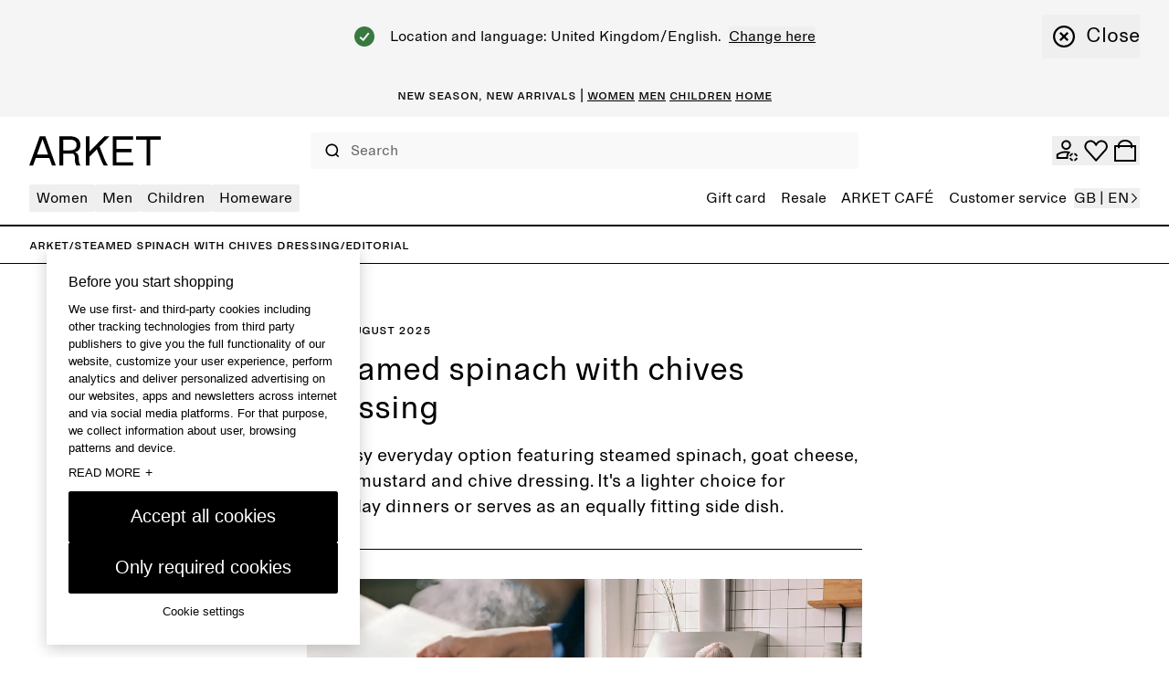

--- FILE ---
content_type: text/html; charset=utf-8
request_url: https://www.arket.com/en-gb/editorial/steamed-spinach-with-chives-dressing/
body_size: 44870
content:
<!DOCTYPE html><html lang="en"><head><meta charSet="utf-8"/><meta name="viewport" content="width=device-width"/><link href="/static_assets/iconSprite.svg"/><link href="/static_assets/flags.svg"/><link href="/static_assets/icons/apple-touch-icon.png" rel="apple-touch-icon" sizes="180x180"/><link href="/static_assets/icons/favicon.ico" rel="icon"/><link href="/static_assets/icons/favicon-32x32.png" rel="icon" sizes="32x32" type="image/png"/><link href="/static_assets/icons/favicon-16x16.png" rel="icon" sizes="16x16" type="image/png"/><link href="/static_assets/site.webmanifest" rel="manifest"/><link color="#000000" href="/static_assets/icons/safari-pinned-tab.svg" rel="mask-icon"/><meta content="#ffffff" name="msapplication-TileColor"/><meta content="#ffffff" name="theme-color"/><title>ARKET CAFÉ Recipe – spinach and chives – ARKET GB</title><meta content="Presenting a new recipe from ARKET CAFÉ – steamed spinach with chives dressing." name="description"/><meta content="ARKET CAFÉ Recipe – spinach and chives – ARKET GB" property="og:title"/><meta content="Presenting a new recipe from ARKET CAFÉ – steamed spinach with chives dressing." property="og:description"/><meta content="website" property="og:type"/><meta content="ARKET CAFÉ Recipe – spinach and chives – ARKET GB" name="twitter:title"/><meta content="Presenting a new recipe from ARKET CAFÉ – steamed spinach with chives dressing." name="twitter:description"/><link href="https://www.arket.com/en-gb/editorial/steamed-spinach-with-chives-dressing/" rel="canonical"/><meta content="index, follow" name="robots"/><meta content="ARKET" property="og:site_name"/><meta content="summary" name="twitter:card"/><meta name="next-head-count" content="23"/><link rel="preload" href="/_next/static/media/8ea4248c469c45ab-s.p.woff" as="font" type="font/woff" crossorigin="anonymous" data-next-font="size-adjust"/><link rel="preload" href="/_next/static/media/99b9ba7dc8fbf6e9-s.p.woff" as="font" type="font/woff" crossorigin="anonymous" data-next-font="size-adjust"/><link rel="preload" href="/_next/static/css/41e399d8fb7c5efe.css" as="style"/><link rel="stylesheet" href="/_next/static/css/41e399d8fb7c5efe.css" data-n-g=""/><noscript data-n-css=""></noscript><script defer="" nomodule="" src="/_next/static/chunks/polyfills-42372ed130431b0a.js"></script><script data-brand="arket" src="https://fabulous.hmgroup.com/files/fabulous.bundle.js" defer="" data-nscript="beforeInteractive"></script><script defer="" src="/_next/static/chunks/Header.e030eed3e7ad8997.js"></script><script defer="" src="/_next/static/chunks/Site%20Banner.e4c9be36c2deb85c.js"></script><script defer="" src="/_next/static/chunks/MembershipPopup.fe1dd5e0d9efa626.js"></script><script defer="" src="/_next/static/chunks/NewsletterSMSPopupBlock.7e8d20abae26da50.js"></script><script defer="" src="/_next/static/chunks/Breadcrumbs.abadd30fce4de21b.js"></script><script defer="" src="/_next/static/chunks/EditorialPostHeader.17c9171db886a103.js"></script><script defer="" src="/_next/static/chunks/Width.301dad6ac14103c5.js"></script><script defer="" src="/_next/static/chunks/HeroImage.5b44aa60b70e7c7b.js"></script><script defer="" src="/_next/static/chunks/ColumnLayout.79df192b97c3ffaf.js"></script><script defer="" src="/_next/static/chunks/RichText.372cc4c819b9d3a9.js"></script><script defer="" src="/_next/static/chunks/SpacerDivider.b0d64e116a27f100.js"></script><script defer="" src="/_next/static/chunks/EditorialArticlePromotion.dc6120c536c784d2.js"></script><script defer="" src="/_next/static/chunks/Footer.55ce7cf9e4adbb97.js"></script><script src="/_next/static/chunks/webpack-7b7c9c84be7d4826.js" defer=""></script><script src="/_next/static/chunks/framework-945b357d4a851f4b.js" defer=""></script><script src="/_next/static/chunks/main-a35b98bb310c2239.js" defer=""></script><script src="/_next/static/chunks/pages/_app-c916a8c52a3a530d.js" defer=""></script><script src="/_next/static/chunks/29107295-4cc022cea922dbb4.js" defer=""></script><script src="/_next/static/chunks/3092-8c48efc030702cc5.js" defer=""></script><script src="/_next/static/chunks/4333-ade65218db03d47d.js" defer=""></script><script src="/_next/static/chunks/9144-0eb0683d42f48d67.js" defer=""></script><script src="/_next/static/chunks/7692-24bc7a7d1162f0c0.js" defer=""></script><script src="/_next/static/chunks/443-6032213e3762a504.js" defer=""></script><script src="/_next/static/chunks/5716-c8b9f11f144c6975.js" defer=""></script><script src="/_next/static/chunks/pages/_static/%5Bdevice%5D/%5BsearchParams%5D/%5BlanguageMarket%5D/%5B%5B...slug%5D%5D-b49e6ec062cda61b.js" defer=""></script><script src="/_next/static/8737147706ce6a7903630ffb98f3f216a5d422f2/_buildManifest.js" defer=""></script><script src="/_next/static/8737147706ce6a7903630ffb98f3f216a5d422f2/_ssgManifest.js" defer=""></script><style id="__jsx-undefined">
  :root {
    --font-regular: '__arketSansMono_00261e', '__arketSansMono_Fallback_00261e';
    --font-small-caps: '__arketSCSansMono_103948', '__arketSCSansMono_Fallback_103948';
  }
</style>
<script>(window.BOOMR_mq=window.BOOMR_mq||[]).push(["addVar",{"rua.upush":"false","rua.cpush":"false","rua.upre":"false","rua.cpre":"false","rua.uprl":"false","rua.cprl":"false","rua.cprf":"false","rua.trans":"SJ-f9232aae-0972-4ed2-a778-5d1e117aeebb","rua.cook":"true","rua.ims":"false","rua.ufprl":"false","rua.cfprl":"true","rua.isuxp":"false","rua.texp":"norulematch","rua.ceh":"false","rua.ueh":"false","rua.ieh.st":"0"}]);</script>
                              <script>!function(a){var e="https://s.go-mpulse.net/boomerang/",t="addEventListener";if("True"=="True")a.BOOMR_config=a.BOOMR_config||{},a.BOOMR_config.PageParams=a.BOOMR_config.PageParams||{},a.BOOMR_config.PageParams.pci=!0,e="https://s2.go-mpulse.net/boomerang/";if(window.BOOMR_API_key="NY2FW-4BGDR-88X4L-4B4GJ-7KLPA",function(){function n(e){a.BOOMR_onload=e&&e.timeStamp||(new Date).getTime()}if(!a.BOOMR||!a.BOOMR.version&&!a.BOOMR.snippetExecuted){a.BOOMR=a.BOOMR||{},a.BOOMR.snippetExecuted=!0;var i,_,o,r=document.createElement("iframe");if(a[t])a[t]("load",n,!1);else if(a.attachEvent)a.attachEvent("onload",n);r.src="javascript:void(0)",r.title="",r.role="presentation",(r.frameElement||r).style.cssText="width:0;height:0;border:0;display:none;",o=document.getElementsByTagName("script")[0],o.parentNode.insertBefore(r,o);try{_=r.contentWindow.document}catch(O){i=document.domain,r.src="javascript:var d=document.open();d.domain='"+i+"';void(0);",_=r.contentWindow.document}_.open()._l=function(){var a=this.createElement("script");if(i)this.domain=i;a.id="boomr-if-as",a.src=e+"NY2FW-4BGDR-88X4L-4B4GJ-7KLPA",BOOMR_lstart=(new Date).getTime(),this.body.appendChild(a)},_.write("<bo"+'dy onload="document._l();">'),_.close()}}(),"".length>0)if(a&&"performance"in a&&a.performance&&"function"==typeof a.performance.setResourceTimingBufferSize)a.performance.setResourceTimingBufferSize();!function(){if(BOOMR=a.BOOMR||{},BOOMR.plugins=BOOMR.plugins||{},!BOOMR.plugins.AK){var e="true"=="true"?1:0,t="cookiepresent",n="clpdnryxhwrmk2lx2i2q-f-ebc49c275-clientnsv4-s.akamaihd.net",i="false"=="true"?2:1,_={"ak.v":"39","ak.cp":"1639122","ak.ai":parseInt("357177",10),"ak.ol":"0","ak.cr":9,"ak.ipv":4,"ak.proto":"h2","ak.rid":"8a2d536","ak.r":47376,"ak.a2":e,"ak.m":"dsca","ak.n":"essl","ak.bpcip":"18.222.54.0","ak.cport":58040,"ak.gh":"23.200.85.114","ak.quicv":"","ak.tlsv":"tls1.3","ak.0rtt":"","ak.0rtt.ed":"","ak.csrc":"-","ak.acc":"","ak.t":"1769460277","ak.ak":"hOBiQwZUYzCg5VSAfCLimQ==EIO5+g6at4of6MbRzOX26G9DvzzwGfHEf5ApOygSJ9XkG2OCXUXSncVDgSspy9z8zbBdSAXRy3wnCt8VsL7OR/HwazIO4cbuCIQ4VB6a4PLxjwK+AKvCPEsRDxxjNkjnIFz+CTKhkvlIGrpfFyjAaPYdR5WNxYc4u3Wd31lnudMmS/azpxydPk7km0g57LhSQ+LufQ6q38jKpCBP5ZClfc8ObNoM8s8eldZz+B1ucWC0j1+l4BPAAv5G7foae2vuGa4w+3zSU+i115yAJWznPWNobz5kTeqyMVvmRbPTWn5Qi42Uhi3tUtoz/3I4N5eJBHDfAn96cPK/bEbd/ahyM//agT+FD7CRtxz3P/N6sosVPtnRXt3jtpjj6pIBSZsyEd/LZ/gfriBeea4BlJSbck4mmyRBW/pNaltiEAVRBpM=","ak.pv":"273","ak.dpoabenc":"","ak.tf":i};if(""!==t)_["ak.ruds"]=t;var o={i:!1,av:function(e){var t="http.initiator";if(e&&(!e[t]||"spa_hard"===e[t]))_["ak.feo"]=void 0!==a.aFeoApplied?1:0,BOOMR.addVar(_)},rv:function(){var a=["ak.bpcip","ak.cport","ak.cr","ak.csrc","ak.gh","ak.ipv","ak.m","ak.n","ak.ol","ak.proto","ak.quicv","ak.tlsv","ak.0rtt","ak.0rtt.ed","ak.r","ak.acc","ak.t","ak.tf"];BOOMR.removeVar(a)}};BOOMR.plugins.AK={akVars:_,akDNSPreFetchDomain:n,init:function(){if(!o.i){var a=BOOMR.subscribe;a("before_beacon",o.av,null,null),a("onbeacon",o.rv,null,null),o.i=!0}return this},is_complete:function(){return!0}}}}()}(window);</script></head><body><div id="__next"><section class="Toastify" id="top" aria-live="polite" aria-atomic="false" aria-relevant="additions text" aria-label="Notifications Alt+T"></section><section class="Toastify" aria-live="polite" aria-atomic="false" aria-relevant="additions text" aria-label="Notifications Alt+T"></section><div class="blocks"><section class="flex h-48 items-center justify-center overflow-hidden text-center font-small-caps text-16 leading-16 bg-grey-light text-black" role="banner"></section><div class="z-header transition-colors sticky top-0 bg-white"><header class="grid grid-cols-[auto_1fr_auto] desktop:grid-cols-8 grid-rows-[auto_auto] items-center gap-x-24 gap-y-18  p-16 tablet:gap-y-12  tablet:pt-26 desktop:gap-x-16 desktop:gap-y-0 desktop:px-32 desktop:py-0 desktop:pb-14 border-b border-black tablet:border-b-2"><div class="col-start-1 row-start-1 flex tablet:col-start-3 desktop:col-span-8 desktop:col-start-1 desktop:row-start-2"><div class="w-full"><nav class="w-full"><button aria-label="menu" class="min-h-16 min-w-16 items-center justify-center transition-colors cursor-pointer flex h-24 w-24 self-center tablet:h-20 tablet:w-20 desktop:hidden" type="button"><svg class="fill-current h-full w-full text-black h-undefined w-undefined"><use href="/static_assets/iconSprite.svg#header-menu"></use></svg></button><div class="bg-white transition-all absolute top-full grid w-full grid-rows-[auto_1fr] border-top-b border-black desktop:static desktop:flex desktop:w-full desktop:justify-between desktop:border-none -left-full"><div class="desktop:z-header pointer-events-none hidden desktop:block absolute top-full right-0 transition-all h-screen w-screen desktop:bg-overlay-beige opacity-0"></div><div class="desktop:hidden absolute h-screen w-full bg-beige z-background transition-all -left-full"></div><div class="grid h-full w-full grid-rows-[auto_1fr] desktop:flex desktop:justify-between"><div><ul class="desktop:flex desktop:gap-16 desktop:text-16"><li class="relative"><button class="flex w-full items-center justify-between gap-64 border-t border-t-grey-mid px-16 pb-12 pt-[1.1rem] desktop:h-30 desktop:w-auto desktop:cursor-pointer desktop:rounded desktop:border-none desktop:px-8 desktop:py-0 text-black desktop:hover:bg-black desktop:hover:text-white" data-has-submenu="7" data-level="0" data-menu="0" type="button"><span class="text-20 uppercase leading-28 desktop:text-16 desktop:normal-case desktop:leading-30">Women</span><svg class="fill-current text-black h-20 w-20 transition-all desktop:hidden rotate-180"><use href="/static_assets/iconSprite.svg#navigate-arrow-left"></use></svg></button></li><li class="relative"><button class="flex w-full items-center justify-between gap-64 border-t border-t-grey-mid px-16 pb-12 pt-[1.1rem] desktop:h-30 desktop:w-auto desktop:cursor-pointer desktop:rounded desktop:border-none desktop:px-8 desktop:py-0 text-black desktop:hover:bg-black desktop:hover:text-white" data-has-submenu="6" data-level="0" data-menu="1" type="button"><span class="text-20 uppercase leading-28 desktop:text-16 desktop:normal-case desktop:leading-30">Men</span><svg class="fill-current text-black h-20 w-20 transition-all desktop:hidden rotate-180"><use href="/static_assets/iconSprite.svg#navigate-arrow-left"></use></svg></button></li><li class="relative"><button class="flex w-full items-center justify-between gap-64 border-t border-t-grey-mid px-16 pb-12 pt-[1.1rem] desktop:h-30 desktop:w-auto desktop:cursor-pointer desktop:rounded desktop:border-none desktop:px-8 desktop:py-0 text-black desktop:hover:bg-black desktop:hover:text-white" data-has-submenu="8" data-level="0" data-menu="2" type="button"><span class="text-20 uppercase leading-28 desktop:text-16 desktop:normal-case desktop:leading-30">Children</span><svg class="fill-current text-black h-20 w-20 transition-all desktop:hidden rotate-180"><use href="/static_assets/iconSprite.svg#navigate-arrow-left"></use></svg></button></li><li class="relative"><button class="flex w-full items-center justify-between gap-64 border-t border-t-grey-mid px-16 pb-12 pt-[1.1rem] desktop:h-30 desktop:w-auto desktop:cursor-pointer desktop:rounded desktop:border-none desktop:px-8 desktop:py-0 text-black desktop:hover:bg-black desktop:hover:text-white" data-has-submenu="9" data-level="0" data-menu="3" type="button"><span class="text-20 uppercase leading-28 desktop:text-16 desktop:normal-case desktop:leading-30">Homeware</span><svg class="fill-current text-black h-20 w-20 transition-all desktop:hidden rotate-180"><use href="/static_assets/iconSprite.svg#navigate-arrow-left"></use></svg></button></li></ul><div class="absolute top-0 desktop:top-full z-header flex w-full flex-col overflow-y-auto bg-white transition-all desktop:block desktop:w-auto desktop:overflow-visible invisible -left-full opacity-0 h-0"><div class="relative h-full desktop:border-r desktop:border-r-black"><button class="flex h-[5.2rem] shrink-0 items-center bg-white desktop:hidden" data-has-submenu="1" data-level="0" data-menu="0" type="button"><svg class="fill-current text-black mx-24 h-14 w-14"><use href="/static_assets/iconSprite.svg#navigate-arrow-left"></use></svg><span class="bg-transparent text-black font-small-caps text-16 leading-16 pb-2">Women</span></button><ul class="mb-32 grid w-full content-start border-b border-b-grey-mid bg-white desktop:mb-0 desktop:w-max desktop:gap-16 desktop:border-b-0 desktop:py-32 desktop:pl-32 desktop:pr-40"><li class="border-t border-t-grey-mid px-16 py-12 desktop:border-t-0 desktop:p-0"><a class="group inline-flex" rel="" href="/en-gb/women/new-arrivals/"><span class="group-hover:underline group-focus:underline font-regular text-black text-20 desktop:text-22 leading-26 desktop:leading-28">NEW ARRIVALS</span></a></li><li><button class="flex w-full shrink-0 items-center justify-between gap-16 border-t border-t-grey-mid px-16 pb-12 pt-[1.1rem] transition-all desktop:h-28 desktop:min-w-[26.4rem] desktop:gap-40 desktop:border-t-0 desktop:p-0" data-has-submenu="7" data-level="1" data-menu="0-1" type="button"><span class="font-regular bg-transparent text-black uppercase text-20 desktop:text-22 leading-26 desktop:leading-28">TRENDING NOW</span><svg class="fill-current text-black h-20 w-20 transition-all desktop:h-24 desktop:w-24"><use href="/static_assets/iconSprite.svg#navigate-arrow-right"></use></svg></button><div class="bottom-0 w-full overflow-y-auto bg-white transition-all absolute desktop:left-full top-0 desktop:ml-1 desktop:w-auto desktop:min-w-[34.4rem] desktop:transition-none desktop:grid desktop:grid-cols-[auto_10rem] invisible -left-full opacity-0"><div class="grid grid-rows-[auto_1fr_auto] desktop:w-max desktop:overflow-y-auto desktop:p-32"><button class="flex h-[5.2rem] shrink-0 items-center bg-white desktop:hidden" data-has-submenu="1" data-level="1" data-menu="0" type="button"><svg class="fill-current text-black mx-24 h-14 w-14"><use href="/static_assets/iconSprite.svg#navigate-arrow-left"></use></svg><span class="bg-transparent text-black font-small-caps text-16 leading-16 pb-2">Women / TRENDING NOW</span></button><ul class="flex flex-col gap-24 border-b-grey-mid px-14 desktop:gap-8 desktop:px-8"><li class="w-fit rounded px-4 hover:bg-black hover:text-white"><a class="py-12 text-20 leading-26 desktop:py-4 desktop:text-16 desktop:leading-30" rel="" data-has-submenu="0" data-level="0" data-menu="0-1-0" href="/en-gb/women/trending-now/soft-tailoring/">Soft tailoring</a></li><li class="w-fit rounded px-4 hover:bg-black hover:text-white"><a class="py-12 text-20 leading-26 desktop:py-4 desktop:text-16 desktop:leading-30" rel="" data-has-submenu="0" data-level="0" data-menu="0-1-1" href="/en-gb/women/clothing/active/">ARKET ACTIVE</a></li><li class="w-fit rounded px-4 hover:bg-black hover:text-white"><a class="py-12 text-20 leading-26 desktop:py-4 desktop:text-16 desktop:leading-30" rel="" data-has-submenu="0" data-level="0" data-menu="0-1-2" href="/en-gb/women/trending-now/suede/">Suede</a></li><li class="w-fit rounded px-4 hover:bg-black hover:text-white"><a class="py-12 text-20 leading-26 desktop:py-4 desktop:text-16 desktop:leading-30" rel="" data-has-submenu="0" data-level="0" data-menu="0-1-3" href="/en-gb/women/trending-now/seasonal-palette-brown/">Brown palette</a></li></ul><div class="grid grid-cols-[repeat(auto-fill,minmax(16rem,1fr))] gap-x-16 gap-y-24 px-14 pt-32 desktop:grid-cols-[repeat(3,minmax(16rem,20rem))] desktop:px-0"><a rel="" href="/en-gb/women/trending-now/soft-tailoring/"><div class="relative aspect-3/4"><img alt="W Spring Start" loading="lazy" decoding="async" data-nimg="fill" style="position:absolute;height:100%;width:100%;left:0;top:0;right:0;bottom:0;color:transparent" sizes="50vw" srcSet="https://media.arket.com/sb/276685/2250x3000/584d4e42aa/arket-26102-spring-start_13.jpg/m/256x0/smart/filters:quality(80) 256w, https://media.arket.com/sb/276685/2250x3000/584d4e42aa/arket-26102-spring-start_13.jpg/m/320x0/smart/filters:quality(80) 320w, https://media.arket.com/sb/276685/2250x3000/584d4e42aa/arket-26102-spring-start_13.jpg/m/384x0/smart/filters:quality(80) 384w, https://media.arket.com/sb/276685/2250x3000/584d4e42aa/arket-26102-spring-start_13.jpg/m/768x0/smart/filters:quality(80) 768w, https://media.arket.com/sb/276685/2250x3000/584d4e42aa/arket-26102-spring-start_13.jpg/m/1024x0/smart/filters:quality(80) 1024w, https://media.arket.com/sb/276685/2250x3000/584d4e42aa/arket-26102-spring-start_13.jpg/m/1280x0/smart/filters:quality(80) 1280w" src="https://media.arket.com/sb/276685/2250x3000/584d4e42aa/arket-26102-spring-start_13.jpg/m/1280x0/smart/filters:quality(80)"/></div><p class="bg-transparent text-black font-small-caps text-16 leading-16 mb-4 mt-8 uppercase">Soft tailoring</p></a><a rel="" href="/en-gb/women/clothing/active/"><div class="relative aspect-3/4"><img alt="Balance" loading="lazy" decoding="async" data-nimg="fill" style="position:absolute;height:100%;width:100%;left:0;top:0;right:0;bottom:0;color:transparent" sizes="50vw" srcSet="https://media.arket.com/sb/276685/2250x3000/9605f732ff/arket-25406-balance_12.jpg/m/256x0/smart/filters:quality(80) 256w, https://media.arket.com/sb/276685/2250x3000/9605f732ff/arket-25406-balance_12.jpg/m/320x0/smart/filters:quality(80) 320w, https://media.arket.com/sb/276685/2250x3000/9605f732ff/arket-25406-balance_12.jpg/m/384x0/smart/filters:quality(80) 384w, https://media.arket.com/sb/276685/2250x3000/9605f732ff/arket-25406-balance_12.jpg/m/768x0/smart/filters:quality(80) 768w, https://media.arket.com/sb/276685/2250x3000/9605f732ff/arket-25406-balance_12.jpg/m/1024x0/smart/filters:quality(80) 1024w, https://media.arket.com/sb/276685/2250x3000/9605f732ff/arket-25406-balance_12.jpg/m/1280x0/smart/filters:quality(80) 1280w" src="https://media.arket.com/sb/276685/2250x3000/9605f732ff/arket-25406-balance_12.jpg/m/1280x0/smart/filters:quality(80)"/></div><p class="bg-transparent text-black font-small-caps text-16 leading-16 mb-4 mt-8 uppercase">ARKET ACTIVE</p></a></div></div><button class="hidden border-l border-r border-black desktop:block"><span class="flex rotate-90"><span aria-label="Close" class="flex cursor-pointer items-center gap-0 desktop:gap-8"><svg class="fill-current text-black m-16 h-16 w-16 desktop:m-12 desktop:h-24 desktop:w-24" aria-hidden="true"><use href="/static_assets/iconSprite.svg#navigate-remove"></use></svg><span class="text-16 leading-22 desktop:text-22 desktop:leading-28">Close</span></span></span></button></div></li><li><button class="flex w-full shrink-0 items-center justify-between gap-16 border-t border-t-grey-mid px-16 pb-12 pt-[1.1rem] transition-all desktop:h-28 desktop:min-w-[26.4rem] desktop:gap-40 desktop:border-t-0 desktop:p-0" data-has-submenu="7" data-level="1" data-menu="0-2" type="button"><span class="font-regular bg-transparent text-black uppercase text-20 desktop:text-22 leading-26 desktop:leading-28">Clothing</span><svg class="fill-current text-black h-20 w-20 transition-all desktop:h-24 desktop:w-24"><use href="/static_assets/iconSprite.svg#navigate-arrow-right"></use></svg></button><div class="bottom-0 w-full overflow-y-auto bg-white transition-all absolute desktop:left-full top-0 desktop:ml-1 desktop:w-auto desktop:min-w-[34.4rem] desktop:transition-none desktop:grid desktop:grid-cols-[auto_10rem] invisible -left-full opacity-0"><div class="grid grid-rows-[auto_1fr_auto] desktop:w-max desktop:overflow-y-auto desktop:p-32"><button class="flex h-[5.2rem] shrink-0 items-center bg-white desktop:hidden" data-has-submenu="1" data-level="1" data-menu="0" type="button"><svg class="fill-current text-black mx-24 h-14 w-14"><use href="/static_assets/iconSprite.svg#navigate-arrow-left"></use></svg><span class="bg-transparent text-black font-small-caps text-16 leading-16 pb-2">Women / Clothing</span></button><ul class="flex flex-col gap-24 border-b-grey-mid px-14 desktop:gap-8 desktop:px-8"><li class="w-fit rounded px-4 hover:bg-black hover:text-white"><a class="py-12 text-20 leading-26 desktop:py-4 desktop:text-16 desktop:leading-30" rel="" data-has-submenu="0" data-level="0" data-menu="0-2-0" href="/en-gb/women/clothing/">All clothing</a></li><li class="w-fit rounded px-4 hover:bg-black hover:text-white"><a class="py-12 text-20 leading-26 desktop:py-4 desktop:text-16 desktop:leading-30" rel="" data-has-submenu="0" data-level="0" data-menu="0-2-1" href="/en-gb/women/clothing/coats-jackets/">Coats and jackets</a></li><li class="w-fit rounded px-4 hover:bg-black hover:text-white"><a class="py-12 text-20 leading-26 desktop:py-4 desktop:text-16 desktop:leading-30" rel="" data-has-submenu="0" data-level="0" data-menu="0-2-2" href="/en-gb/women/clothing/knitwear/">Knitwear and cardigans</a></li><li class="w-fit rounded px-4 hover:bg-black hover:text-white"><a class="py-12 text-20 leading-26 desktop:py-4 desktop:text-16 desktop:leading-30" rel="" data-has-submenu="0" data-level="0" data-menu="0-2-3" href="/en-gb/women/clothing/knitwear/cashmere-collection/">Cashmere</a></li><li class="w-fit rounded px-4 hover:bg-black hover:text-white"><a class="py-12 text-20 leading-26 desktop:py-4 desktop:text-16 desktop:leading-30" rel="" data-has-submenu="0" data-level="0" data-menu="0-2-4" href="/en-gb/women/clothing/jeans/">Jeans</a></li><li class="w-fit rounded px-4 hover:bg-black hover:text-white"><a class="py-12 text-20 leading-26 desktop:py-4 desktop:text-16 desktop:leading-30" rel="" data-has-submenu="0" data-level="0" data-menu="0-2-5" href="/en-gb/women/clothing/trousers/">Trousers</a></li><li class="w-fit rounded px-4 hover:bg-black hover:text-white"><a class="py-12 text-20 leading-26 desktop:py-4 desktop:text-16 desktop:leading-30" rel="" data-has-submenu="0" data-level="0" data-menu="0-2-6" href="/en-gb/women/clothing/shirts-and-blouses/">Shirts and blouses</a></li><li class="w-fit rounded px-4 hover:bg-black hover:text-white"><a class="py-12 text-20 leading-26 desktop:py-4 desktop:text-16 desktop:leading-30" rel="" data-has-submenu="0" data-level="0" data-menu="0-2-7" href="/en-gb/women/clothing/tops/t-shirts/">T-shirts</a></li><li class="w-fit rounded px-4 hover:bg-black hover:text-white"><a class="py-12 text-20 leading-26 desktop:py-4 desktop:text-16 desktop:leading-30" rel="" data-has-submenu="0" data-level="0" data-menu="0-2-8" href="/en-gb/women/clothing/coats-jackets/blazers/">Blazers</a></li><li class="w-fit rounded px-4 hover:bg-black hover:text-white"><a class="py-12 text-20 leading-26 desktop:py-4 desktop:text-16 desktop:leading-30" rel="" data-has-submenu="0" data-level="0" data-menu="0-2-9" href="/en-gb/women/clothing/tops/">Tops</a></li><li class="w-fit rounded px-4 hover:bg-black hover:text-white"><a class="py-12 text-20 leading-26 desktop:py-4 desktop:text-16 desktop:leading-30" rel="" data-has-submenu="0" data-level="0" data-menu="0-2-10" href="/en-gb/women/clothing/skirts/">Skirts</a></li><li class="w-fit rounded px-4 hover:bg-black hover:text-white"><a class="py-12 text-20 leading-26 desktop:py-4 desktop:text-16 desktop:leading-30" rel="" data-has-submenu="0" data-level="0" data-menu="0-2-11" href="/en-gb/women/clothing/tops/sweatshirts-hoodies/">Sweatshirts and hoodies</a></li><li class="w-fit rounded px-4 hover:bg-black hover:text-white"><a class="py-12 text-20 leading-26 desktop:py-4 desktop:text-16 desktop:leading-30" rel="" data-has-submenu="0" data-level="0" data-menu="0-2-12" href="/en-gb/women/clothing/dresses/">Dresses</a></li><li class="w-fit rounded px-4 hover:bg-black hover:text-white"><a class="py-12 text-20 leading-26 desktop:py-4 desktop:text-16 desktop:leading-30" rel="" data-has-submenu="0" data-level="0" data-menu="0-2-13" href="/en-gb/women/clothing/active/">Active</a></li><li class="w-fit rounded px-4 hover:bg-black hover:text-white"><a class="py-12 text-20 leading-26 desktop:py-4 desktop:text-16 desktop:leading-30" rel="" data-has-submenu="0" data-level="0" data-menu="0-2-14" href="/en-gb/women/clothing/underwear/socks/">Socks</a></li><li class="w-fit rounded px-4 hover:bg-black hover:text-white"><a class="py-12 text-20 leading-26 desktop:py-4 desktop:text-16 desktop:leading-30" rel="" data-has-submenu="0" data-level="0" data-menu="0-2-15" href="/en-gb/women/clothing/swimwear/">Swimwear</a></li></ul><div class="grid grid-cols-[repeat(auto-fill,minmax(16rem,1fr))] gap-x-16 gap-y-24 px-14 pt-32 desktop:grid-cols-[repeat(3,minmax(16rem,20rem))] desktop:px-0"><a rel="" href="/en-gb/women/clothing/"><div class="relative aspect-3/4"><img alt="white spacer" loading="lazy" decoding="async" data-nimg="fill" style="position:absolute;height:100%;width:100%;left:0;top:0;right:0;bottom:0;color:transparent" sizes="50vw" srcSet="https://media.arket.com/sb/276685/16x16/0810ad7cf4/white_16px.jpg/m/256x0/smart/filters:quality(80) 256w, https://media.arket.com/sb/276685/16x16/0810ad7cf4/white_16px.jpg/m/320x0/smart/filters:quality(80) 320w, https://media.arket.com/sb/276685/16x16/0810ad7cf4/white_16px.jpg/m/384x0/smart/filters:quality(80) 384w, https://media.arket.com/sb/276685/16x16/0810ad7cf4/white_16px.jpg/m/768x0/smart/filters:quality(80) 768w, https://media.arket.com/sb/276685/16x16/0810ad7cf4/white_16px.jpg/m/1024x0/smart/filters:quality(80) 1024w, https://media.arket.com/sb/276685/16x16/0810ad7cf4/white_16px.jpg/m/1280x0/smart/filters:quality(80) 1280w" src="https://media.arket.com/sb/276685/16x16/0810ad7cf4/white_16px.jpg/m/1280x0/smart/filters:quality(80)"/></div><p class="bg-transparent text-black font-small-caps text-16 leading-16 mb-4 mt-8 uppercase">_</p></a></div></div><button class="hidden border-l border-r border-black desktop:block"><span class="flex rotate-90"><span aria-label="Close" class="flex cursor-pointer items-center gap-0 desktop:gap-8"><svg class="fill-current text-black m-16 h-16 w-16 desktop:m-12 desktop:h-24 desktop:w-24" aria-hidden="true"><use href="/static_assets/iconSprite.svg#navigate-remove"></use></svg><span class="text-16 leading-22 desktop:text-22 desktop:leading-28">Close</span></span></span></button></div></li><li><button class="flex w-full shrink-0 items-center justify-between gap-16 border-t border-t-grey-mid px-16 pb-12 pt-[1.1rem] transition-all desktop:h-28 desktop:min-w-[26.4rem] desktop:gap-40 desktop:border-t-0 desktop:p-0" data-has-submenu="7" data-level="1" data-menu="0-3" type="button"><span class="font-regular bg-transparent text-black uppercase text-20 desktop:text-22 leading-26 desktop:leading-28">Shoes</span><svg class="fill-current text-black h-20 w-20 transition-all desktop:h-24 desktop:w-24"><use href="/static_assets/iconSprite.svg#navigate-arrow-right"></use></svg></button><div class="bottom-0 w-full overflow-y-auto bg-white transition-all absolute desktop:left-full top-0 desktop:ml-1 desktop:w-auto desktop:min-w-[34.4rem] desktop:transition-none desktop:grid desktop:grid-cols-[auto_10rem] invisible -left-full opacity-0"><div class="grid grid-rows-[auto_1fr_auto] desktop:w-max desktop:overflow-y-auto desktop:p-32"><button class="flex h-[5.2rem] shrink-0 items-center bg-white desktop:hidden" data-has-submenu="1" data-level="1" data-menu="0" type="button"><svg class="fill-current text-black mx-24 h-14 w-14"><use href="/static_assets/iconSprite.svg#navigate-arrow-left"></use></svg><span class="bg-transparent text-black font-small-caps text-16 leading-16 pb-2">Women / Shoes</span></button><ul class="flex flex-col gap-24 border-b-grey-mid px-14 desktop:gap-8 desktop:px-8"><li class="w-fit rounded px-4 hover:bg-black hover:text-white"><a class="py-12 text-20 leading-26 desktop:py-4 desktop:text-16 desktop:leading-30" rel="" data-has-submenu="0" data-level="0" data-menu="0-3-0" href="/en-gb/women/shoes/">All shoes</a></li><li class="w-fit rounded px-4 hover:bg-black hover:text-white"><a class="py-12 text-20 leading-26 desktop:py-4 desktop:text-16 desktop:leading-30" rel="" data-has-submenu="0" data-level="0" data-menu="0-3-1" href="/en-gb/women/shoes/boots/">Boots</a></li><li class="w-fit rounded px-4 hover:bg-black hover:text-white"><a class="py-12 text-20 leading-26 desktop:py-4 desktop:text-16 desktop:leading-30" rel="" data-has-submenu="0" data-level="0" data-menu="0-3-2" href="/en-gb/women/shoes/sneakers/">Trainers</a></li><li class="w-fit rounded px-4 hover:bg-black hover:text-white"><a class="py-12 text-20 leading-26 desktop:py-4 desktop:text-16 desktop:leading-30" rel="" data-has-submenu="0" data-level="0" data-menu="0-3-3" href="/en-gb/women/shoes/flats/">Flats</a></li><li class="w-fit rounded px-4 hover:bg-black hover:text-white"><a class="py-12 text-20 leading-26 desktop:py-4 desktop:text-16 desktop:leading-30" rel="" data-has-submenu="0" data-level="0" data-menu="0-3-4" href="/en-gb/women/shoes/sandals/">Sandals</a></li></ul></div><button class="hidden border-l border-r border-black desktop:block"><span class="flex rotate-90"><span aria-label="Close" class="flex cursor-pointer items-center gap-0 desktop:gap-8"><svg class="fill-current text-black m-16 h-16 w-16 desktop:m-12 desktop:h-24 desktop:w-24" aria-hidden="true"><use href="/static_assets/iconSprite.svg#navigate-remove"></use></svg><span class="text-16 leading-22 desktop:text-22 desktop:leading-28">Close</span></span></span></button></div></li><li><button class="flex w-full shrink-0 items-center justify-between gap-16 border-t border-t-grey-mid px-16 pb-12 pt-[1.1rem] transition-all desktop:h-28 desktop:min-w-[26.4rem] desktop:gap-40 desktop:border-t-0 desktop:p-0" data-has-submenu="7" data-level="1" data-menu="0-4" type="button"><span class="font-regular bg-transparent text-black uppercase text-20 desktop:text-22 leading-26 desktop:leading-28">Accessories</span><svg class="fill-current text-black h-20 w-20 transition-all desktop:h-24 desktop:w-24"><use href="/static_assets/iconSprite.svg#navigate-arrow-right"></use></svg></button><div class="bottom-0 w-full overflow-y-auto bg-white transition-all absolute desktop:left-full top-0 desktop:ml-1 desktop:w-auto desktop:min-w-[34.4rem] desktop:transition-none desktop:grid desktop:grid-cols-[auto_10rem] invisible -left-full opacity-0"><div class="grid grid-rows-[auto_1fr_auto] desktop:w-max desktop:overflow-y-auto desktop:p-32"><button class="flex h-[5.2rem] shrink-0 items-center bg-white desktop:hidden" data-has-submenu="1" data-level="1" data-menu="0" type="button"><svg class="fill-current text-black mx-24 h-14 w-14"><use href="/static_assets/iconSprite.svg#navigate-arrow-left"></use></svg><span class="bg-transparent text-black font-small-caps text-16 leading-16 pb-2">Women / Accessories</span></button><ul class="flex flex-col gap-24 border-b-grey-mid px-14 desktop:gap-8 desktop:px-8"><li class="w-fit rounded px-4 hover:bg-black hover:text-white"><a class="py-12 text-20 leading-26 desktop:py-4 desktop:text-16 desktop:leading-30" rel="" data-has-submenu="0" data-level="0" data-menu="0-4-0" href="/en-gb/women/accessories/">All accessories</a></li><li class="w-fit rounded px-4 hover:bg-black hover:text-white"><a class="py-12 text-20 leading-26 desktop:py-4 desktop:text-16 desktop:leading-30" rel="" data-has-submenu="0" data-level="0" data-menu="0-4-1" href="/en-gb/women/accessories/scarves/">Scarves and bibs</a></li><li class="w-fit rounded px-4 hover:bg-black hover:text-white"><a class="py-12 text-20 leading-26 desktop:py-4 desktop:text-16 desktop:leading-30" rel="" data-has-submenu="0" data-level="0" data-menu="0-4-2" href="/en-gb/women/accessories/hats-and-gloves/">Beanies and gloves</a></li><li class="w-fit rounded px-4 hover:bg-black hover:text-white"><a class="py-12 text-20 leading-26 desktop:py-4 desktop:text-16 desktop:leading-30" rel="" data-has-submenu="0" data-level="0" data-menu="0-4-3" href="/en-gb/women/accessories/belts/">Belts</a></li><li class="w-fit rounded px-4 hover:bg-black hover:text-white"><a class="py-12 text-20 leading-26 desktop:py-4 desktop:text-16 desktop:leading-30" rel="" data-has-submenu="0" data-level="0" data-menu="0-4-4" href="/en-gb/women/accessories/jewellery/">Jewellery</a></li><li class="w-fit rounded px-4 hover:bg-black hover:text-white"><a class="py-12 text-20 leading-26 desktop:py-4 desktop:text-16 desktop:leading-30" rel="" data-has-submenu="0" data-level="0" data-menu="0-4-5" href="/en-gb/women/accessories/hair-accessories/">Hair accessories</a></li><li class="w-fit rounded px-4 hover:bg-black hover:text-white"><a class="py-12 text-20 leading-26 desktop:py-4 desktop:text-16 desktop:leading-30" rel="" data-has-submenu="0" data-level="0" data-menu="0-4-6" href="/en-gb/dogs/">Dogs</a></li></ul></div><button class="hidden border-l border-r border-black desktop:block"><span class="flex rotate-90"><span aria-label="Close" class="flex cursor-pointer items-center gap-0 desktop:gap-8"><svg class="fill-current text-black m-16 h-16 w-16 desktop:m-12 desktop:h-24 desktop:w-24" aria-hidden="true"><use href="/static_assets/iconSprite.svg#navigate-remove"></use></svg><span class="text-16 leading-22 desktop:text-22 desktop:leading-28">Close</span></span></span></button></div></li><li><button class="flex w-full shrink-0 items-center justify-between gap-16 border-t border-t-grey-mid px-16 pb-12 pt-[1.1rem] transition-all desktop:h-28 desktop:min-w-[26.4rem] desktop:gap-40 desktop:border-t-0 desktop:p-0" data-has-submenu="7" data-level="1" data-menu="0-5" type="button"><span class="font-regular bg-transparent text-black uppercase text-20 desktop:text-22 leading-26 desktop:leading-28">Bags</span><svg class="fill-current text-black h-20 w-20 transition-all desktop:h-24 desktop:w-24"><use href="/static_assets/iconSprite.svg#navigate-arrow-right"></use></svg></button><div class="bottom-0 w-full overflow-y-auto bg-white transition-all absolute desktop:left-full top-0 desktop:ml-1 desktop:w-auto desktop:min-w-[34.4rem] desktop:transition-none desktop:grid desktop:grid-cols-[auto_10rem] invisible -left-full opacity-0"><div class="grid grid-rows-[auto_1fr_auto] desktop:w-max desktop:overflow-y-auto desktop:p-32"><button class="flex h-[5.2rem] shrink-0 items-center bg-white desktop:hidden" data-has-submenu="1" data-level="1" data-menu="0" type="button"><svg class="fill-current text-black mx-24 h-14 w-14"><use href="/static_assets/iconSprite.svg#navigate-arrow-left"></use></svg><span class="bg-transparent text-black font-small-caps text-16 leading-16 pb-2">Women / Bags</span></button><ul class="flex flex-col gap-24 border-b-grey-mid px-14 desktop:gap-8 desktop:px-8"><li class="w-fit rounded px-4 hover:bg-black hover:text-white"><a class="py-12 text-20 leading-26 desktop:py-4 desktop:text-16 desktop:leading-30" rel="" data-has-submenu="0" data-level="0" data-menu="0-5-0" href="/en-gb/women/bags/">All bags</a></li><li class="w-fit rounded px-4 hover:bg-black hover:text-white"><a class="py-12 text-20 leading-26 desktop:py-4 desktop:text-16 desktop:leading-30" rel="" data-has-submenu="0" data-level="0" data-menu="0-5-1" href="/en-gb/women/bags/crossbody-bags/">Crossbody bags</a></li><li class="w-fit rounded px-4 hover:bg-black hover:text-white"><a class="py-12 text-20 leading-26 desktop:py-4 desktop:text-16 desktop:leading-30" rel="" data-has-submenu="0" data-level="0" data-menu="0-5-2" href="/en-gb/women/bags/tote-bags/">Tote bags</a></li></ul></div><button class="hidden border-l border-r border-black desktop:block"><span class="flex rotate-90"><span aria-label="Close" class="flex cursor-pointer items-center gap-0 desktop:gap-8"><svg class="fill-current text-black m-16 h-16 w-16 desktop:m-12 desktop:h-24 desktop:w-24" aria-hidden="true"><use href="/static_assets/iconSprite.svg#navigate-remove"></use></svg><span class="text-16 leading-22 desktop:text-22 desktop:leading-28">Close</span></span></span></button></div></li><li class="border-t border-t-grey-mid px-16 py-12 desktop:border-t-0 desktop:p-0"><a class="group inline-flex" rel="" href="/en-gb/previous-collections/women/"><span class="group-hover:underline group-focus:underline font-regular text-red text-20 desktop:text-22 leading-26 desktop:leading-28">PREVIOUS COLLECTION</span></a></li></ul><ul class="flex flex-col gap-16 px-16 desktop:gap-16 desktop:px-32"><li><a class="group inline-flex" rel="" href="/en-gb/women/clothing/most-popular/"><span class="group-hover:underline group-focus:underline font-regular text-20 desktop:text-22 leading-26 desktop:leading-28">Most popular</span></a></li><li><a class="group inline-flex" rel="" href="/en-gb/women/"><span class="group-hover:underline group-focus:underline font-regular text-20 desktop:text-22 leading-26 desktop:leading-28">Season edits for women</span></a></li></ul></div></div><div class="absolute top-0 desktop:top-full z-header flex w-full flex-col overflow-y-auto bg-white transition-all desktop:block desktop:w-auto desktop:overflow-visible invisible -left-full opacity-0 h-0"><div class="relative h-full desktop:border-r desktop:border-r-black"><button class="flex h-[5.2rem] shrink-0 items-center bg-white desktop:hidden" data-has-submenu="1" data-level="0" data-menu="1" type="button"><svg class="fill-current text-black mx-24 h-14 w-14"><use href="/static_assets/iconSprite.svg#navigate-arrow-left"></use></svg><span class="bg-transparent text-black font-small-caps text-16 leading-16 pb-2">Men</span></button><ul class="mb-32 grid w-full content-start border-b border-b-grey-mid bg-white desktop:mb-0 desktop:w-max desktop:gap-16 desktop:border-b-0 desktop:py-32 desktop:pl-32 desktop:pr-40"><li class="border-t border-t-grey-mid px-16 py-12 desktop:border-t-0 desktop:p-0"><a class="group inline-flex" rel="" href="/en-gb/men/new-arrivals/"><span class="group-hover:underline group-focus:underline font-regular text-20 desktop:text-22 leading-26 desktop:leading-28">NEW ARRIVALS</span></a></li><li class="border-t border-t-grey-mid px-16 py-12 desktop:border-t-0 desktop:p-0"><a class="group inline-flex" rel="" href="/en-gb/men/clothing/most-popular/"><span class="group-hover:underline group-focus:underline font-regular text-20 desktop:text-22 leading-26 desktop:leading-28">MOST POPULAR</span></a></li><li><button class="flex w-full shrink-0 items-center justify-between gap-16 border-t border-t-grey-mid px-16 pb-12 pt-[1.1rem] transition-all desktop:h-28 desktop:min-w-[26.4rem] desktop:gap-40 desktop:border-t-0 desktop:p-0" data-has-submenu="6" data-level="1" data-menu="1-2" type="button"><span class="font-regular bg-transparent text-black uppercase text-20 desktop:text-22 leading-26 desktop:leading-28">Clothing</span><svg class="fill-current text-black h-20 w-20 transition-all desktop:h-24 desktop:w-24"><use href="/static_assets/iconSprite.svg#navigate-arrow-right"></use></svg></button><div class="bottom-0 w-full overflow-y-auto bg-white transition-all absolute desktop:left-full top-0 desktop:ml-1 desktop:w-auto desktop:min-w-[34.4rem] desktop:transition-none desktop:grid desktop:grid-cols-[auto_10rem] invisible -left-full opacity-0"><div class="grid grid-rows-[auto_1fr_auto] desktop:w-max desktop:overflow-y-auto desktop:p-32"><button class="flex h-[5.2rem] shrink-0 items-center bg-white desktop:hidden" data-has-submenu="1" data-level="1" data-menu="1" type="button"><svg class="fill-current text-black mx-24 h-14 w-14"><use href="/static_assets/iconSprite.svg#navigate-arrow-left"></use></svg><span class="bg-transparent text-black font-small-caps text-16 leading-16 pb-2">Men / Clothing</span></button><ul class="flex flex-col gap-24 border-b-grey-mid px-14 desktop:gap-8 desktop:px-8"><li class="w-fit rounded px-4 hover:bg-black hover:text-white"><a class="py-12 text-20 leading-26 desktop:py-4 desktop:text-16 desktop:leading-30" rel="" data-has-submenu="0" data-level="0" data-menu="1-2-0" href="/en-gb/men/clothing/">All clothing</a></li><li class="w-fit rounded px-4 hover:bg-black hover:text-white"><a class="py-12 text-20 leading-26 desktop:py-4 desktop:text-16 desktop:leading-30" rel="" data-has-submenu="0" data-level="0" data-menu="1-2-1" href="/en-gb/men/clothing/knitwear/">Knitwear</a></li><li class="w-fit rounded px-4 hover:bg-black hover:text-white"><a class="py-12 text-20 leading-26 desktop:py-4 desktop:text-16 desktop:leading-30" rel="" data-has-submenu="0" data-level="0" data-menu="1-2-2" href="/en-gb/men/clothing/coats-jackets/">Coats and jackets</a></li><li class="w-fit rounded px-4 hover:bg-black hover:text-white"><a class="py-12 text-20 leading-26 desktop:py-4 desktop:text-16 desktop:leading-30" rel="" data-has-submenu="0" data-level="0" data-menu="1-2-3" href="/en-gb/men/clothing/jeans/">Jeans </a></li><li class="w-fit rounded px-4 hover:bg-black hover:text-white"><a class="py-12 text-20 leading-26 desktop:py-4 desktop:text-16 desktop:leading-30" rel="" data-has-submenu="0" data-level="0" data-menu="1-2-4" href="/en-gb/men/clothing/shirts/">Shirts</a></li><li class="w-fit rounded px-4 hover:bg-black hover:text-white"><a class="py-12 text-20 leading-26 desktop:py-4 desktop:text-16 desktop:leading-30" rel="" data-has-submenu="0" data-level="0" data-menu="1-2-5" href="/en-gb/men/clothing/trousers/">Trousers</a></li><li class="w-fit rounded px-4 hover:bg-black hover:text-white"><a class="py-12 text-20 leading-26 desktop:py-4 desktop:text-16 desktop:leading-30" rel="" data-has-submenu="0" data-level="0" data-menu="1-2-6" href="/en-gb/men/clothing/t-shirts/">T-shirts</a></li><li class="w-fit rounded px-4 hover:bg-black hover:text-white"><a class="py-12 text-20 leading-26 desktop:py-4 desktop:text-16 desktop:leading-30" rel="" data-has-submenu="0" data-level="0" data-menu="1-2-7" href="/en-gb/men/clothing/sweatshirts-hoodies/">Sweatshirts and hoodies</a></li><li class="w-fit rounded px-4 hover:bg-black hover:text-white"><a class="py-12 text-20 leading-26 desktop:py-4 desktop:text-16 desktop:leading-30" rel="" data-has-submenu="0" data-level="0" data-menu="1-2-8" href="/en-gb/men/clothing/suits/">Suits and sets</a></li><li class="w-fit rounded px-4 hover:bg-black hover:text-white"><a class="py-12 text-20 leading-26 desktop:py-4 desktop:text-16 desktop:leading-30" rel="" data-has-submenu="0" data-level="0" data-menu="1-2-9" href="/en-gb/men/clothing/active/">Active</a></li><li class="w-fit rounded px-4 hover:bg-black hover:text-white"><a class="py-12 text-20 leading-26 desktop:py-4 desktop:text-16 desktop:leading-30" rel="" data-has-submenu="0" data-level="0" data-menu="1-2-10" href="/en-gb/men/clothing/loungewear/">Loungewear</a></li><li class="w-fit rounded px-4 hover:bg-black hover:text-white"><a class="py-12 text-20 leading-26 desktop:py-4 desktop:text-16 desktop:leading-30" rel="" data-has-submenu="0" data-level="0" data-menu="1-2-11" href="/en-gb/men/clothing/polo/polo/">Polos</a></li><li class="w-fit rounded px-4 hover:bg-black hover:text-white"><a class="py-12 text-20 leading-26 desktop:py-4 desktop:text-16 desktop:leading-30" rel="" data-has-submenu="0" data-level="0" data-menu="1-2-12" href="/en-gb/men/clothing/corduroy/">Corduroy</a></li><li class="w-fit rounded px-4 hover:bg-black hover:text-white"><a class="py-12 text-20 leading-26 desktop:py-4 desktop:text-16 desktop:leading-30" rel="" data-has-submenu="0" data-level="0" data-menu="1-2-13" href="/en-gb/men/clothing/underwear/">Underwear</a></li><li class="w-fit rounded px-4 hover:bg-black hover:text-white"><a class="py-12 text-20 leading-26 desktop:py-4 desktop:text-16 desktop:leading-30" rel="" data-has-submenu="0" data-level="0" data-menu="1-2-14" href="/en-gb/men/clothing/socks/">Socks</a></li></ul><div class="grid grid-cols-[repeat(auto-fill,minmax(16rem,1fr))] gap-x-16 gap-y-24 px-14 pt-32 desktop:grid-cols-[repeat(3,minmax(16rem,20rem))] desktop:px-0"><a rel="" href="/en-gb/men/"><div class="relative aspect-3/4"><img alt="white spacer" loading="lazy" decoding="async" data-nimg="fill" style="position:absolute;height:100%;width:100%;left:0;top:0;right:0;bottom:0;color:transparent" sizes="50vw" srcSet="https://media.arket.com/sb/276685/16x16/0810ad7cf4/white_16px.jpg/m/256x0/smart/filters:quality(80) 256w, https://media.arket.com/sb/276685/16x16/0810ad7cf4/white_16px.jpg/m/320x0/smart/filters:quality(80) 320w, https://media.arket.com/sb/276685/16x16/0810ad7cf4/white_16px.jpg/m/384x0/smart/filters:quality(80) 384w, https://media.arket.com/sb/276685/16x16/0810ad7cf4/white_16px.jpg/m/768x0/smart/filters:quality(80) 768w, https://media.arket.com/sb/276685/16x16/0810ad7cf4/white_16px.jpg/m/1024x0/smart/filters:quality(80) 1024w, https://media.arket.com/sb/276685/16x16/0810ad7cf4/white_16px.jpg/m/1280x0/smart/filters:quality(80) 1280w" src="https://media.arket.com/sb/276685/16x16/0810ad7cf4/white_16px.jpg/m/1280x0/smart/filters:quality(80)"/></div><p class="bg-transparent text-black font-small-caps text-16 leading-16 mb-4 mt-8 uppercase">_</p></a></div></div><button class="hidden border-l border-r border-black desktop:block"><span class="flex rotate-90"><span aria-label="Close" class="flex cursor-pointer items-center gap-0 desktop:gap-8"><svg class="fill-current text-black m-16 h-16 w-16 desktop:m-12 desktop:h-24 desktop:w-24" aria-hidden="true"><use href="/static_assets/iconSprite.svg#navigate-remove"></use></svg><span class="text-16 leading-22 desktop:text-22 desktop:leading-28">Close</span></span></span></button></div></li><li><button class="flex w-full shrink-0 items-center justify-between gap-16 border-t border-t-grey-mid px-16 pb-12 pt-[1.1rem] transition-all desktop:h-28 desktop:min-w-[26.4rem] desktop:gap-40 desktop:border-t-0 desktop:p-0" data-has-submenu="6" data-level="1" data-menu="1-3" type="button"><span class="font-regular bg-transparent text-black uppercase text-20 desktop:text-22 leading-26 desktop:leading-28">Accessories and bags</span><svg class="fill-current text-black h-20 w-20 transition-all desktop:h-24 desktop:w-24"><use href="/static_assets/iconSprite.svg#navigate-arrow-right"></use></svg></button><div class="bottom-0 w-full overflow-y-auto bg-white transition-all absolute desktop:left-full top-0 desktop:ml-1 desktop:w-auto desktop:min-w-[34.4rem] desktop:transition-none desktop:grid desktop:grid-cols-[auto_10rem] invisible -left-full opacity-0"><div class="grid grid-rows-[auto_1fr_auto] desktop:w-max desktop:overflow-y-auto desktop:p-32"><button class="flex h-[5.2rem] shrink-0 items-center bg-white desktop:hidden" data-has-submenu="1" data-level="1" data-menu="1" type="button"><svg class="fill-current text-black mx-24 h-14 w-14"><use href="/static_assets/iconSprite.svg#navigate-arrow-left"></use></svg><span class="bg-transparent text-black font-small-caps text-16 leading-16 pb-2">Men / Accessories and bags</span></button><ul class="flex flex-col gap-24 border-b-grey-mid px-14 desktop:gap-8 desktop:px-8"><li class="w-fit rounded px-4 hover:bg-black hover:text-white"><a class="py-12 text-20 leading-26 desktop:py-4 desktop:text-16 desktop:leading-30" rel="" data-has-submenu="0" data-level="0" data-menu="1-3-0" href="/en-gb/men/accessories/">All accessories and bags</a></li><li class="w-fit rounded px-4 hover:bg-black hover:text-white"><a class="py-12 text-20 leading-26 desktop:py-4 desktop:text-16 desktop:leading-30" rel="" data-has-submenu="0" data-level="0" data-menu="1-3-1" href="/en-gb/men/accessories/beanies/">Beanies</a></li><li class="w-fit rounded px-4 hover:bg-black hover:text-white"><a class="py-12 text-20 leading-26 desktop:py-4 desktop:text-16 desktop:leading-30" rel="" data-has-submenu="0" data-level="0" data-menu="1-3-2" href="/en-gb/men/accessories/scarves/">Scarves</a></li><li class="w-fit rounded px-4 hover:bg-black hover:text-white"><a class="py-12 text-20 leading-26 desktop:py-4 desktop:text-16 desktop:leading-30" rel="" data-has-submenu="0" data-level="0" data-menu="1-3-3" href="/en-gb/men/accessories/gloves/">Gloves</a></li><li class="w-fit rounded px-4 hover:bg-black hover:text-white"><a class="py-12 text-20 leading-26 desktop:py-4 desktop:text-16 desktop:leading-30" rel="" data-has-submenu="0" data-level="0" data-menu="1-3-4" href="/en-gb/men/accessories/bags/">Bags</a></li><li class="w-fit rounded px-4 hover:bg-black hover:text-white"><a class="py-12 text-20 leading-26 desktop:py-4 desktop:text-16 desktop:leading-30" rel="" data-has-submenu="0" data-level="0" data-menu="1-3-5" href="/en-gb/men/accessories/belts/">Belts</a></li><li class="w-fit rounded px-4 hover:bg-black hover:text-white"><a class="py-12 text-20 leading-26 desktop:py-4 desktop:text-16 desktop:leading-30" rel="" data-has-submenu="0" data-level="0" data-menu="1-3-6" href="/en-gb/men/accessories/jewellery/">Jewellery</a></li><li class="w-fit rounded px-4 hover:bg-black hover:text-white"><a class="py-12 text-20 leading-26 desktop:py-4 desktop:text-16 desktop:leading-30" rel="" data-has-submenu="0" data-level="0" data-menu="1-3-7" href="/en-gb/men/accessories/hats/">Hats</a></li><li class="w-fit rounded px-4 hover:bg-black hover:text-white"><a class="py-12 text-20 leading-26 desktop:py-4 desktop:text-16 desktop:leading-30" rel="" data-has-submenu="0" data-level="0" data-menu="1-3-8" href="/en-gb/travel/">Travel</a></li><li class="w-fit rounded px-4 hover:bg-black hover:text-white"><a class="py-12 text-20 leading-26 desktop:py-4 desktop:text-16 desktop:leading-30" rel="" data-has-submenu="0" data-level="0" data-menu="1-3-9" href="/en-gb/dogs/">Dogs</a></li></ul></div><button class="hidden border-l border-r border-black desktop:block"><span class="flex rotate-90"><span aria-label="Close" class="flex cursor-pointer items-center gap-0 desktop:gap-8"><svg class="fill-current text-black m-16 h-16 w-16 desktop:m-12 desktop:h-24 desktop:w-24" aria-hidden="true"><use href="/static_assets/iconSprite.svg#navigate-remove"></use></svg><span class="text-16 leading-22 desktop:text-22 desktop:leading-28">Close</span></span></span></button></div></li><li><button class="flex w-full shrink-0 items-center justify-between gap-16 border-t border-t-grey-mid px-16 pb-12 pt-[1.1rem] transition-all desktop:h-28 desktop:min-w-[26.4rem] desktop:gap-40 desktop:border-t-0 desktop:p-0" data-has-submenu="6" data-level="1" data-menu="1-4" type="button"><span class="font-regular bg-transparent text-black uppercase text-20 desktop:text-22 leading-26 desktop:leading-28">Shoes</span><svg class="fill-current text-black h-20 w-20 transition-all desktop:h-24 desktop:w-24"><use href="/static_assets/iconSprite.svg#navigate-arrow-right"></use></svg></button><div class="bottom-0 w-full overflow-y-auto bg-white transition-all absolute desktop:left-full top-0 desktop:ml-1 desktop:w-auto desktop:min-w-[34.4rem] desktop:transition-none desktop:grid desktop:grid-cols-[auto_10rem] invisible -left-full opacity-0"><div class="grid grid-rows-[auto_1fr_auto] desktop:w-max desktop:overflow-y-auto desktop:p-32"><button class="flex h-[5.2rem] shrink-0 items-center bg-white desktop:hidden" data-has-submenu="1" data-level="1" data-menu="1" type="button"><svg class="fill-current text-black mx-24 h-14 w-14"><use href="/static_assets/iconSprite.svg#navigate-arrow-left"></use></svg><span class="bg-transparent text-black font-small-caps text-16 leading-16 pb-2">Men / Shoes</span></button><ul class="flex flex-col gap-24 border-b-grey-mid px-14 desktop:gap-8 desktop:px-8"><li class="w-fit rounded px-4 hover:bg-black hover:text-white"><a class="py-12 text-20 leading-26 desktop:py-4 desktop:text-16 desktop:leading-30" rel="" data-has-submenu="0" data-level="0" data-menu="1-4-0" href="/en-gb/men/shoes/">All shoes</a></li><li class="w-fit rounded px-4 hover:bg-black hover:text-white"><a class="py-12 text-20 leading-26 desktop:py-4 desktop:text-16 desktop:leading-30" rel="" data-has-submenu="0" data-level="0" data-menu="1-4-1" href="/en-gb/men/shoes/leather-shoes/">Leather shoes</a></li><li class="w-fit rounded px-4 hover:bg-black hover:text-white"><a class="py-12 text-20 leading-26 desktop:py-4 desktop:text-16 desktop:leading-30" rel="" data-has-submenu="0" data-level="0" data-menu="1-4-2" href="/en-gb/men/shoes/sneakers/">Trainers</a></li><li class="w-fit rounded px-4 hover:bg-black hover:text-white"><a class="py-12 text-20 leading-26 desktop:py-4 desktop:text-16 desktop:leading-30" rel="" data-has-submenu="0" data-level="0" data-menu="1-4-3" href="/en-gb/men/shoes/slides/">Slides</a></li></ul></div><button class="hidden border-l border-r border-black desktop:block"><span class="flex rotate-90"><span aria-label="Close" class="flex cursor-pointer items-center gap-0 desktop:gap-8"><svg class="fill-current text-black m-16 h-16 w-16 desktop:m-12 desktop:h-24 desktop:w-24" aria-hidden="true"><use href="/static_assets/iconSprite.svg#navigate-remove"></use></svg><span class="text-16 leading-22 desktop:text-22 desktop:leading-28">Close</span></span></span></button></div></li><li class="border-t border-t-grey-mid px-16 py-12 desktop:border-t-0 desktop:p-0"><a class="group inline-flex" rel="" href="/en-gb/previous-collections/men/"><span class="group-hover:underline group-focus:underline font-regular text-red text-20 desktop:text-22 leading-26 desktop:leading-28">PREVIOUS COLLECTION</span></a></li></ul><ul class="flex flex-col gap-16 px-16 desktop:gap-16 desktop:px-32"><li><a class="group inline-flex" rel="" href="/en-gb/travel/"><span class="group-hover:underline group-focus:underline font-regular text-20 desktop:text-22 leading-26 desktop:leading-28">Travel</span></a></li><li><a class="group inline-flex" rel="" href="/en-gb/men/"><span class="group-hover:underline group-focus:underline font-regular text-20 desktop:text-22 leading-26 desktop:leading-28">Explore the men&#x27;s collection</span></a></li></ul></div></div><div class="absolute top-0 desktop:top-full z-header flex w-full flex-col overflow-y-auto bg-white transition-all desktop:block desktop:w-auto desktop:overflow-visible invisible -left-full opacity-0 h-0"><div class="relative h-full desktop:border-r desktop:border-r-black"><button class="flex h-[5.2rem] shrink-0 items-center bg-white desktop:hidden" data-has-submenu="1" data-level="0" data-menu="2" type="button"><svg class="fill-current text-black mx-24 h-14 w-14"><use href="/static_assets/iconSprite.svg#navigate-arrow-left"></use></svg><span class="bg-transparent text-black font-small-caps text-16 leading-16 pb-2">Children</span></button><ul class="mb-32 grid w-full content-start border-b border-b-grey-mid bg-white desktop:mb-0 desktop:w-max desktop:gap-16 desktop:border-b-0 desktop:py-32 desktop:pl-32 desktop:pr-40"><li class="border-t border-t-grey-mid px-16 py-12 desktop:border-t-0 desktop:p-0"><a class="group inline-flex" rel="" href="/en-gb/children/new-arrivals/"><span class="group-hover:underline group-focus:underline font-regular text-20 desktop:text-22 leading-26 desktop:leading-28">NEW ARRIVALS</span></a></li><li class="border-t border-t-grey-mid px-16 py-12 desktop:border-t-0 desktop:p-0"><a class="group inline-flex" rel="" href="/en-gb/children/clothing/most-popular/"><span class="group-hover:underline group-focus:underline font-regular text-20 desktop:text-22 leading-26 desktop:leading-28">MOST POPULAR</span></a></li><li><button class="flex w-full shrink-0 items-center justify-between gap-16 border-t border-t-grey-mid px-16 pb-12 pt-[1.1rem] transition-all desktop:h-28 desktop:min-w-[26.4rem] desktop:gap-40 desktop:border-t-0 desktop:p-0" data-has-submenu="8" data-level="1" data-menu="2-2" type="button"><span class="font-regular bg-transparent text-black uppercase text-20 desktop:text-22 leading-26 desktop:leading-28">Clothing</span><svg class="fill-current text-black h-20 w-20 transition-all desktop:h-24 desktop:w-24"><use href="/static_assets/iconSprite.svg#navigate-arrow-right"></use></svg></button><div class="bottom-0 w-full overflow-y-auto bg-white transition-all absolute desktop:left-full top-0 desktop:ml-1 desktop:w-auto desktop:min-w-[34.4rem] desktop:transition-none desktop:grid desktop:grid-cols-[auto_10rem] invisible -left-full opacity-0"><div class="grid grid-rows-[auto_1fr_auto] desktop:w-max desktop:overflow-y-auto desktop:p-32"><button class="flex h-[5.2rem] shrink-0 items-center bg-white desktop:hidden" data-has-submenu="1" data-level="1" data-menu="2" type="button"><svg class="fill-current text-black mx-24 h-14 w-14"><use href="/static_assets/iconSprite.svg#navigate-arrow-left"></use></svg><span class="bg-transparent text-black font-small-caps text-16 leading-16 pb-2">Children / Clothing</span></button><ul class="flex flex-col gap-24 border-b-grey-mid px-14 desktop:gap-8 desktop:px-8"><li class="w-fit rounded px-4 hover:bg-black hover:text-white"><a class="py-12 text-20 leading-26 desktop:py-4 desktop:text-16 desktop:leading-30" rel="" data-has-submenu="0" data-level="0" data-menu="2-2-0" href="/en-gb/children/clothing/">All clothing</a></li><li class="w-fit rounded px-4 hover:bg-black hover:text-white"><a class="py-12 text-20 leading-26 desktop:py-4 desktop:text-16 desktop:leading-30" rel="" data-has-submenu="0" data-level="0" data-menu="2-2-1" href="/en-gb/children/clothing/knitwear/">Knitwear</a></li><li class="w-fit rounded px-4 hover:bg-black hover:text-white"><a class="py-12 text-20 leading-26 desktop:py-4 desktop:text-16 desktop:leading-30" rel="" data-has-submenu="0" data-level="0" data-menu="2-2-2" href="/en-gb/children/clothing/basics/">Basics</a></li><li class="w-fit rounded px-4 hover:bg-black hover:text-white"><a class="py-12 text-20 leading-26 desktop:py-4 desktop:text-16 desktop:leading-30" rel="" data-has-submenu="0" data-level="0" data-menu="2-2-3" href="/en-gb/children/clothing/trousers/">Trousers</a></li><li class="w-fit rounded px-4 hover:bg-black hover:text-white"><a class="py-12 text-20 leading-26 desktop:py-4 desktop:text-16 desktop:leading-30" rel="" data-has-submenu="0" data-level="0" data-menu="2-2-4" href="/en-gb/children/clothing/outerwear/">Coats and jackets</a></li><li class="w-fit rounded px-4 hover:bg-black hover:text-white"><a class="py-12 text-20 leading-26 desktop:py-4 desktop:text-16 desktop:leading-30" rel="" data-has-submenu="0" data-level="0" data-menu="2-2-5" href="/en-gb/children/clothing/jeans/">Jeans</a></li><li class="w-fit rounded px-4 hover:bg-black hover:text-white"><a class="py-12 text-20 leading-26 desktop:py-4 desktop:text-16 desktop:leading-30" rel="" data-has-submenu="0" data-level="0" data-menu="2-2-6" href="/en-gb/children/clothing/girls/dresses/">Dresses</a></li><li class="w-fit rounded px-4 hover:bg-black hover:text-white"><a class="py-12 text-20 leading-26 desktop:py-4 desktop:text-16 desktop:leading-30" rel="" data-has-submenu="0" data-level="0" data-menu="2-2-7" href="/en-gb/children/clothing/sweatshirts/">Sweatshirts</a></li><li class="w-fit rounded px-4 hover:bg-black hover:text-white"><a class="py-12 text-20 leading-26 desktop:py-4 desktop:text-16 desktop:leading-30" rel="" data-has-submenu="0" data-level="0" data-menu="2-2-8" href="/en-gb/children/clothing/t-shirts/">T-shirts</a></li><li class="w-fit rounded px-4 hover:bg-black hover:text-white"><a class="py-12 text-20 leading-26 desktop:py-4 desktop:text-16 desktop:leading-30" rel="" data-has-submenu="0" data-level="0" data-menu="2-2-9" href="/en-gb/children/clothing/tops/">Tops</a></li><li class="w-fit rounded px-4 hover:bg-black hover:text-white"><a class="py-12 text-20 leading-26 desktop:py-4 desktop:text-16 desktop:leading-30" rel="" data-has-submenu="0" data-level="0" data-menu="2-2-10" href="/en-gb/children/clothing/pyjamas/">Pyjamas</a></li><li class="w-fit rounded px-4 hover:bg-black hover:text-white"><a class="py-12 text-20 leading-26 desktop:py-4 desktop:text-16 desktop:leading-30" rel="" data-has-submenu="0" data-level="0" data-menu="2-2-11" href="/en-gb/children/clothing/girls/trousers/leggings/">Leggings</a></li><li class="w-fit rounded px-4 hover:bg-black hover:text-white"><a class="py-12 text-20 leading-26 desktop:py-4 desktop:text-16 desktop:leading-30" rel="" data-has-submenu="0" data-level="0" data-menu="2-2-12" href="/en-gb/children/socks-and-tights/">Socks and tights</a></li><li class="w-fit rounded px-4 hover:bg-black hover:text-white"><a class="py-12 text-20 leading-26 desktop:py-4 desktop:text-16 desktop:leading-30" rel="" data-has-submenu="0" data-level="0" data-menu="2-2-13" href="/en-gb/children/clothing/underwear/">Underwear</a></li></ul><div class="grid grid-cols-[repeat(auto-fill,minmax(16rem,1fr))] gap-x-16 gap-y-24 px-14 pt-32 desktop:grid-cols-[repeat(3,minmax(16rem,20rem))] desktop:px-0"><a rel="" href="/en-gb/children/clothing/"><div class="relative aspect-3/4"><img alt="white spacer" loading="lazy" decoding="async" data-nimg="fill" style="position:absolute;height:100%;width:100%;left:0;top:0;right:0;bottom:0;color:transparent" sizes="50vw" srcSet="https://media.arket.com/sb/276685/16x16/0810ad7cf4/white_16px.jpg/m/256x0/smart/filters:quality(80) 256w, https://media.arket.com/sb/276685/16x16/0810ad7cf4/white_16px.jpg/m/320x0/smart/filters:quality(80) 320w, https://media.arket.com/sb/276685/16x16/0810ad7cf4/white_16px.jpg/m/384x0/smart/filters:quality(80) 384w, https://media.arket.com/sb/276685/16x16/0810ad7cf4/white_16px.jpg/m/768x0/smart/filters:quality(80) 768w, https://media.arket.com/sb/276685/16x16/0810ad7cf4/white_16px.jpg/m/1024x0/smart/filters:quality(80) 1024w, https://media.arket.com/sb/276685/16x16/0810ad7cf4/white_16px.jpg/m/1280x0/smart/filters:quality(80) 1280w" src="https://media.arket.com/sb/276685/16x16/0810ad7cf4/white_16px.jpg/m/1280x0/smart/filters:quality(80)"/></div><p class="bg-transparent text-black font-small-caps text-16 leading-16 mb-4 mt-8 uppercase">_</p></a></div></div><button class="hidden border-l border-r border-black desktop:block"><span class="flex rotate-90"><span aria-label="Close" class="flex cursor-pointer items-center gap-0 desktop:gap-8"><svg class="fill-current text-black m-16 h-16 w-16 desktop:m-12 desktop:h-24 desktop:w-24" aria-hidden="true"><use href="/static_assets/iconSprite.svg#navigate-remove"></use></svg><span class="text-16 leading-22 desktop:text-22 desktop:leading-28">Close</span></span></span></button></div></li><li><button class="flex w-full shrink-0 items-center justify-between gap-16 border-t border-t-grey-mid px-16 pb-12 pt-[1.1rem] transition-all desktop:h-28 desktop:min-w-[26.4rem] desktop:gap-40 desktop:border-t-0 desktop:p-0" data-has-submenu="8" data-level="1" data-menu="2-3" type="button"><span class="font-regular bg-transparent text-black uppercase text-20 desktop:text-22 leading-26 desktop:leading-28">Accessories and shoes</span><svg class="fill-current text-black h-20 w-20 transition-all desktop:h-24 desktop:w-24"><use href="/static_assets/iconSprite.svg#navigate-arrow-right"></use></svg></button><div class="bottom-0 w-full overflow-y-auto bg-white transition-all absolute desktop:left-full top-0 desktop:ml-1 desktop:w-auto desktop:min-w-[34.4rem] desktop:transition-none desktop:grid desktop:grid-cols-[auto_10rem] invisible -left-full opacity-0"><div class="grid grid-rows-[auto_1fr_auto] desktop:w-max desktop:overflow-y-auto desktop:p-32"><button class="flex h-[5.2rem] shrink-0 items-center bg-white desktop:hidden" data-has-submenu="1" data-level="1" data-menu="2" type="button"><svg class="fill-current text-black mx-24 h-14 w-14"><use href="/static_assets/iconSprite.svg#navigate-arrow-left"></use></svg><span class="bg-transparent text-black font-small-caps text-16 leading-16 pb-2">Children / Accessories and shoes</span></button><ul class="flex flex-col gap-24 border-b-grey-mid px-14 desktop:gap-8 desktop:px-8"><li class="w-fit rounded px-4 hover:bg-black hover:text-white"><a class="py-12 text-20 leading-26 desktop:py-4 desktop:text-16 desktop:leading-30" rel="" data-has-submenu="0" data-level="0" data-menu="2-3-0" href="/en-gb/children/accessories/">All accessories</a></li><li class="w-fit rounded px-4 hover:bg-black hover:text-white"><a class="py-12 text-20 leading-26 desktop:py-4 desktop:text-16 desktop:leading-30" rel="" data-has-submenu="0" data-level="0" data-menu="2-3-1" href="/en-gb/children/shoes/">All shoes</a></li></ul></div><button class="hidden border-l border-r border-black desktop:block"><span class="flex rotate-90"><span aria-label="Close" class="flex cursor-pointer items-center gap-0 desktop:gap-8"><svg class="fill-current text-black m-16 h-16 w-16 desktop:m-12 desktop:h-24 desktop:w-24" aria-hidden="true"><use href="/static_assets/iconSprite.svg#navigate-remove"></use></svg><span class="text-16 leading-22 desktop:text-22 desktop:leading-28">Close</span></span></span></button></div></li><li><button class="flex w-full shrink-0 items-center justify-between gap-16 border-t border-t-grey-mid px-16 pb-12 pt-[1.1rem] transition-all desktop:h-28 desktop:min-w-[26.4rem] desktop:gap-40 desktop:border-t-0 desktop:p-0" data-has-submenu="8" data-level="1" data-menu="2-4" type="button"><span class="font-regular bg-transparent text-black uppercase text-20 desktop:text-22 leading-26 desktop:leading-28">Boys 2-10 years</span><svg class="fill-current text-black h-20 w-20 transition-all desktop:h-24 desktop:w-24"><use href="/static_assets/iconSprite.svg#navigate-arrow-right"></use></svg></button><div class="bottom-0 w-full overflow-y-auto bg-white transition-all absolute desktop:left-full top-0 desktop:ml-1 desktop:w-auto desktop:min-w-[34.4rem] desktop:transition-none desktop:grid desktop:grid-cols-[auto_10rem] invisible -left-full opacity-0"><div class="grid grid-rows-[auto_1fr_auto] desktop:w-max desktop:overflow-y-auto desktop:p-32"><button class="flex h-[5.2rem] shrink-0 items-center bg-white desktop:hidden" data-has-submenu="1" data-level="1" data-menu="2" type="button"><svg class="fill-current text-black mx-24 h-14 w-14"><use href="/static_assets/iconSprite.svg#navigate-arrow-left"></use></svg><span class="bg-transparent text-black font-small-caps text-16 leading-16 pb-2">Children / Boys 2-10 years</span></button><ul class="flex flex-col gap-24 border-b-grey-mid px-14 desktop:gap-8 desktop:px-8"><li class="w-fit rounded px-4 hover:bg-black hover:text-white"><a class="py-12 text-20 leading-26 desktop:py-4 desktop:text-16 desktop:leading-30" rel="" data-has-submenu="0" data-level="0" data-menu="2-4-0" href="/en-gb/children/clothing/boys/">All boys&#x27; clothing</a></li><li class="w-fit rounded px-4 hover:bg-black hover:text-white"><a class="py-12 text-20 leading-26 desktop:py-4 desktop:text-16 desktop:leading-30" rel="" data-has-submenu="0" data-level="0" data-menu="2-4-1" href="/en-gb/children/clothing/boys/trousers/jeans/">Jeans</a></li><li class="w-fit rounded px-4 hover:bg-black hover:text-white"><a class="py-12 text-20 leading-26 desktop:py-4 desktop:text-16 desktop:leading-30" rel="" data-has-submenu="0" data-level="0" data-menu="2-4-2" href="/en-gb/children/clothing/boys/trousers/">Trousers</a></li><li class="w-fit rounded px-4 hover:bg-black hover:text-white"><a class="py-12 text-20 leading-26 desktop:py-4 desktop:text-16 desktop:leading-30" rel="" data-has-submenu="0" data-level="0" data-menu="2-4-3" href="/en-gb/children/clothing/boys/tops/sweatshirts-hoodies/">Sweatshirts</a></li><li class="w-fit rounded px-4 hover:bg-black hover:text-white"><a class="py-12 text-20 leading-26 desktop:py-4 desktop:text-16 desktop:leading-30" rel="" data-has-submenu="0" data-level="0" data-menu="2-4-4" href="/en-gb/children/accessories/">Accessories</a></li><li class="w-fit rounded px-4 hover:bg-black hover:text-white"><a class="py-12 text-20 leading-26 desktop:py-4 desktop:text-16 desktop:leading-30" rel="" data-has-submenu="0" data-level="0" data-menu="2-4-5" href="/en-gb/children/clothing/boys/outerwear/">Coats and jackets</a></li><li class="w-fit rounded px-4 hover:bg-black hover:text-white"><a class="py-12 text-20 leading-26 desktop:py-4 desktop:text-16 desktop:leading-30" rel="" data-has-submenu="0" data-level="0" data-menu="2-4-6" href="/en-gb/children/clothing/boys/tops/tshirts/">T-shirts</a></li><li class="w-fit rounded px-4 hover:bg-black hover:text-white"><a class="py-12 text-20 leading-26 desktop:py-4 desktop:text-16 desktop:leading-30" rel="" data-has-submenu="0" data-level="0" data-menu="2-4-7" href="/en-gb/children/clothing/boys/tops/">Tops</a></li><li class="w-fit rounded px-4 hover:bg-black hover:text-white"><a class="py-12 text-20 leading-26 desktop:py-4 desktop:text-16 desktop:leading-30" rel="" data-has-submenu="0" data-level="0" data-menu="2-4-8" href="/en-gb/children/clothing/boys/tops/shirts/">Shirts</a></li><li class="w-fit rounded px-4 hover:bg-black hover:text-white"><a class="py-12 text-20 leading-26 desktop:py-4 desktop:text-16 desktop:leading-30" rel="" data-has-submenu="0" data-level="0" data-menu="2-4-9" href="/en-gb/children/clothing/boys/knitwear/">Knitwear</a></li><li class="w-fit rounded px-4 hover:bg-black hover:text-white"><a class="py-12 text-20 leading-26 desktop:py-4 desktop:text-16 desktop:leading-30" rel="" data-has-submenu="0" data-level="0" data-menu="2-4-10" href="/en-gb/children/clothing/boys/underwear/">Underwear</a></li><li class="w-fit rounded px-4 hover:bg-black hover:text-white"><a class="py-12 text-20 leading-26 desktop:py-4 desktop:text-16 desktop:leading-30" rel="" data-has-submenu="0" data-level="0" data-menu="2-4-11" href="/en-gb/children/shoes/">Shoes</a></li><li class="w-fit rounded px-4 hover:bg-black hover:text-white"><a class="py-12 text-20 leading-26 desktop:py-4 desktop:text-16 desktop:leading-30" rel="" data-has-submenu="0" data-level="0" data-menu="2-4-12" href="/en-gb/children/clothing/boys/shorts/">Shorts</a></li></ul><div class="grid grid-cols-[repeat(auto-fill,minmax(16rem,1fr))] gap-x-16 gap-y-24 px-14 pt-32 desktop:grid-cols-[repeat(3,minmax(16rem,20rem))] desktop:px-0"><a rel="" href="/en-gb/women/clothing/"><div class="relative aspect-3/4"><img alt="white spacer" loading="lazy" decoding="async" data-nimg="fill" style="position:absolute;height:100%;width:100%;left:0;top:0;right:0;bottom:0;color:transparent" sizes="50vw" srcSet="https://media.arket.com/sb/276685/16x16/0810ad7cf4/white_16px.jpg/m/256x0/smart/filters:quality(80) 256w, https://media.arket.com/sb/276685/16x16/0810ad7cf4/white_16px.jpg/m/320x0/smart/filters:quality(80) 320w, https://media.arket.com/sb/276685/16x16/0810ad7cf4/white_16px.jpg/m/384x0/smart/filters:quality(80) 384w, https://media.arket.com/sb/276685/16x16/0810ad7cf4/white_16px.jpg/m/768x0/smart/filters:quality(80) 768w, https://media.arket.com/sb/276685/16x16/0810ad7cf4/white_16px.jpg/m/1024x0/smart/filters:quality(80) 1024w, https://media.arket.com/sb/276685/16x16/0810ad7cf4/white_16px.jpg/m/1280x0/smart/filters:quality(80) 1280w" src="https://media.arket.com/sb/276685/16x16/0810ad7cf4/white_16px.jpg/m/1280x0/smart/filters:quality(80)"/></div><p class="bg-transparent text-black font-small-caps text-16 leading-16 mb-4 mt-8 uppercase">_</p></a></div></div><button class="hidden border-l border-r border-black desktop:block"><span class="flex rotate-90"><span aria-label="Close" class="flex cursor-pointer items-center gap-0 desktop:gap-8"><svg class="fill-current text-black m-16 h-16 w-16 desktop:m-12 desktop:h-24 desktop:w-24" aria-hidden="true"><use href="/static_assets/iconSprite.svg#navigate-remove"></use></svg><span class="text-16 leading-22 desktop:text-22 desktop:leading-28">Close</span></span></span></button></div></li><li><button class="flex w-full shrink-0 items-center justify-between gap-16 border-t border-t-grey-mid px-16 pb-12 pt-[1.1rem] transition-all desktop:h-28 desktop:min-w-[26.4rem] desktop:gap-40 desktop:border-t-0 desktop:p-0" data-has-submenu="8" data-level="1" data-menu="2-5" type="button"><span class="font-regular bg-transparent text-black uppercase text-20 desktop:text-22 leading-26 desktop:leading-28">Girls 2-10 years</span><svg class="fill-current text-black h-20 w-20 transition-all desktop:h-24 desktop:w-24"><use href="/static_assets/iconSprite.svg#navigate-arrow-right"></use></svg></button><div class="bottom-0 w-full overflow-y-auto bg-white transition-all absolute desktop:left-full top-0 desktop:ml-1 desktop:w-auto desktop:min-w-[34.4rem] desktop:transition-none desktop:grid desktop:grid-cols-[auto_10rem] invisible -left-full opacity-0"><div class="grid grid-rows-[auto_1fr_auto] desktop:w-max desktop:overflow-y-auto desktop:p-32"><button class="flex h-[5.2rem] shrink-0 items-center bg-white desktop:hidden" data-has-submenu="1" data-level="1" data-menu="2" type="button"><svg class="fill-current text-black mx-24 h-14 w-14"><use href="/static_assets/iconSprite.svg#navigate-arrow-left"></use></svg><span class="bg-transparent text-black font-small-caps text-16 leading-16 pb-2">Children / Girls 2-10 years</span></button><ul class="flex flex-col gap-24 border-b-grey-mid px-14 desktop:gap-8 desktop:px-8"><li class="w-fit rounded px-4 hover:bg-black hover:text-white"><a class="py-12 text-20 leading-26 desktop:py-4 desktop:text-16 desktop:leading-30" rel="" data-has-submenu="0" data-level="0" data-menu="2-5-0" href="/en-gb/children/clothing/girls/">All girls&#x27; clothing</a></li><li class="w-fit rounded px-4 hover:bg-black hover:text-white"><a class="py-12 text-20 leading-26 desktop:py-4 desktop:text-16 desktop:leading-30" rel="" data-has-submenu="0" data-level="0" data-menu="2-5-1" href="/en-gb/children/clothing/girls/dresses/">Dresses</a></li><li class="w-fit rounded px-4 hover:bg-black hover:text-white"><a class="py-12 text-20 leading-26 desktop:py-4 desktop:text-16 desktop:leading-30" rel="" data-has-submenu="0" data-level="0" data-menu="2-5-2" href="/en-gb/children/clothing/sweatshirts/">Sweatshirts</a></li><li class="w-fit rounded px-4 hover:bg-black hover:text-white"><a class="py-12 text-20 leading-26 desktop:py-4 desktop:text-16 desktop:leading-30" rel="" data-has-submenu="0" data-level="0" data-menu="2-5-3" href="/en-gb/children/clothing/girls/trousers/">Trousers </a></li><li class="w-fit rounded px-4 hover:bg-black hover:text-white"><a class="py-12 text-20 leading-26 desktop:py-4 desktop:text-16 desktop:leading-30" rel="" data-has-submenu="0" data-level="0" data-menu="2-5-4" href="/en-gb/children/clothing/girls/trousers/jeans/">Jeans</a></li><li class="w-fit rounded px-4 hover:bg-black hover:text-white"><a class="py-12 text-20 leading-26 desktop:py-4 desktop:text-16 desktop:leading-30" rel="" data-has-submenu="0" data-level="0" data-menu="2-5-5" href="/en-gb/children/accessories/">Accessories</a></li><li class="w-fit rounded px-4 hover:bg-black hover:text-white"><a class="py-12 text-20 leading-26 desktop:py-4 desktop:text-16 desktop:leading-30" rel="" data-has-submenu="0" data-level="0" data-menu="2-5-6" href="/en-gb/children/clothing/girls/tops/">Tops</a></li><li class="w-fit rounded px-4 hover:bg-black hover:text-white"><a class="py-12 text-20 leading-26 desktop:py-4 desktop:text-16 desktop:leading-30" rel="" data-has-submenu="0" data-level="0" data-menu="2-5-7" href="/en-gb/children/clothing/girls/trousers/leggings/">Leggings</a></li><li class="w-fit rounded px-4 hover:bg-black hover:text-white"><a class="py-12 text-20 leading-26 desktop:py-4 desktop:text-16 desktop:leading-30" rel="" data-has-submenu="0" data-level="0" data-menu="2-5-8" href="/en-gb/children/clothing/girls/outerwear/">Coats and jackets</a></li><li class="w-fit rounded px-4 hover:bg-black hover:text-white"><a class="py-12 text-20 leading-26 desktop:py-4 desktop:text-16 desktop:leading-30" rel="" data-has-submenu="0" data-level="0" data-menu="2-5-9" href="/en-gb/children/clothing/t-shirts/">T-shirts</a></li><li class="w-fit rounded px-4 hover:bg-black hover:text-white"><a class="py-12 text-20 leading-26 desktop:py-4 desktop:text-16 desktop:leading-30" rel="" data-has-submenu="0" data-level="0" data-menu="2-5-10" href="/en-gb/children/clothing/girls/knitwear/">Knitwear</a></li><li class="w-fit rounded px-4 hover:bg-black hover:text-white"><a class="py-12 text-20 leading-26 desktop:py-4 desktop:text-16 desktop:leading-30" rel="" data-has-submenu="0" data-level="0" data-menu="2-5-11" href="/en-gb/children/clothing/girls/skirts/">Skirts</a></li></ul><div class="grid grid-cols-[repeat(auto-fill,minmax(16rem,1fr))] gap-x-16 gap-y-24 px-14 pt-32 desktop:grid-cols-[repeat(3,minmax(16rem,20rem))] desktop:px-0"><a rel="" href="/en-gb/women/clothing/"><div class="relative aspect-3/4"><img alt="white spacer" loading="lazy" decoding="async" data-nimg="fill" style="position:absolute;height:100%;width:100%;left:0;top:0;right:0;bottom:0;color:transparent" sizes="50vw" srcSet="https://media.arket.com/sb/276685/16x16/0810ad7cf4/white_16px.jpg/m/256x0/smart/filters:quality(80) 256w, https://media.arket.com/sb/276685/16x16/0810ad7cf4/white_16px.jpg/m/320x0/smart/filters:quality(80) 320w, https://media.arket.com/sb/276685/16x16/0810ad7cf4/white_16px.jpg/m/384x0/smart/filters:quality(80) 384w, https://media.arket.com/sb/276685/16x16/0810ad7cf4/white_16px.jpg/m/768x0/smart/filters:quality(80) 768w, https://media.arket.com/sb/276685/16x16/0810ad7cf4/white_16px.jpg/m/1024x0/smart/filters:quality(80) 1024w, https://media.arket.com/sb/276685/16x16/0810ad7cf4/white_16px.jpg/m/1280x0/smart/filters:quality(80) 1280w" src="https://media.arket.com/sb/276685/16x16/0810ad7cf4/white_16px.jpg/m/1280x0/smart/filters:quality(80)"/></div><p class="bg-transparent text-black font-small-caps text-16 leading-16 mb-4 mt-8 uppercase">_</p></a></div></div><button class="hidden border-l border-r border-black desktop:block"><span class="flex rotate-90"><span aria-label="Close" class="flex cursor-pointer items-center gap-0 desktop:gap-8"><svg class="fill-current text-black m-16 h-16 w-16 desktop:m-12 desktop:h-24 desktop:w-24" aria-hidden="true"><use href="/static_assets/iconSprite.svg#navigate-remove"></use></svg><span class="text-16 leading-22 desktop:text-22 desktop:leading-28">Close</span></span></span></button></div></li><li><button class="flex w-full shrink-0 items-center justify-between gap-16 border-t border-t-grey-mid px-16 pb-12 pt-[1.1rem] transition-all desktop:h-28 desktop:min-w-[26.4rem] desktop:gap-40 desktop:border-t-0 desktop:p-0" data-has-submenu="8" data-level="1" data-menu="2-6" type="button"><span class="font-regular bg-transparent text-black uppercase text-20 desktop:text-22 leading-26 desktop:leading-28">Baby</span><svg class="fill-current text-black h-20 w-20 transition-all desktop:h-24 desktop:w-24"><use href="/static_assets/iconSprite.svg#navigate-arrow-right"></use></svg></button><div class="bottom-0 w-full overflow-y-auto bg-white transition-all absolute desktop:left-full top-0 desktop:ml-1 desktop:w-auto desktop:min-w-[34.4rem] desktop:transition-none desktop:grid desktop:grid-cols-[auto_10rem] invisible -left-full opacity-0"><div class="grid grid-rows-[auto_1fr_auto] desktop:w-max desktop:overflow-y-auto desktop:p-32"><button class="flex h-[5.2rem] shrink-0 items-center bg-white desktop:hidden" data-has-submenu="1" data-level="1" data-menu="2" type="button"><svg class="fill-current text-black mx-24 h-14 w-14"><use href="/static_assets/iconSprite.svg#navigate-arrow-left"></use></svg><span class="bg-transparent text-black font-small-caps text-16 leading-16 pb-2">Children / Baby</span></button><ul class="flex flex-col gap-24 border-b-grey-mid px-14 desktop:gap-8 desktop:px-8"><li class="w-fit rounded px-4 hover:bg-black hover:text-white"><a class="py-12 text-20 leading-26 desktop:py-4 desktop:text-16 desktop:leading-30" rel="" data-has-submenu="0" data-level="0" data-menu="2-6-0" href="/en-gb/children/baby/">All baby clothing</a></li><li class="w-fit rounded px-4 hover:bg-black hover:text-white"><a class="py-12 text-20 leading-26 desktop:py-4 desktop:text-16 desktop:leading-30" rel="" data-has-submenu="0" data-level="0" data-menu="2-6-1" href="/en-gb/children/baby/new-arrivals/">New arrivals</a></li><li class="w-fit rounded px-4 hover:bg-black hover:text-white"><a class="py-12 text-20 leading-26 desktop:py-4 desktop:text-16 desktop:leading-30" rel="" data-has-submenu="0" data-level="0" data-menu="2-6-2" href="/en-gb/children/clothing/baby/bodysuits/">Bodysuits</a></li><li class="w-fit rounded px-4 hover:bg-black hover:text-white"><a class="py-12 text-20 leading-26 desktop:py-4 desktop:text-16 desktop:leading-30" rel="" data-has-submenu="0" data-level="0" data-menu="2-6-3" href="/en-gb/children/clothing/baby/bottoms/">Bottoms</a></li><li class="w-fit rounded px-4 hover:bg-black hover:text-white"><a class="py-12 text-20 leading-26 desktop:py-4 desktop:text-16 desktop:leading-30" rel="" data-has-submenu="0" data-level="0" data-menu="2-6-4" href="/en-gb/children/baby/accessories/">Accessories</a></li><li class="w-fit rounded px-4 hover:bg-black hover:text-white"><a class="py-12 text-20 leading-26 desktop:py-4 desktop:text-16 desktop:leading-30" rel="" data-has-submenu="0" data-level="0" data-menu="2-6-5" href="/en-gb/children/clothing/baby/pyjamas/">Pyjamas</a></li><li class="w-fit rounded px-4 hover:bg-black hover:text-white"><a class="py-12 text-20 leading-26 desktop:py-4 desktop:text-16 desktop:leading-30" rel="" data-has-submenu="0" data-level="0" data-menu="2-6-6" href="/en-gb/children/clothing/baby/knitwear/">Knitwear</a></li><li class="w-fit rounded px-4 hover:bg-black hover:text-white"><a class="py-12 text-20 leading-26 desktop:py-4 desktop:text-16 desktop:leading-30" rel="" data-has-submenu="0" data-level="0" data-menu="2-6-7" href="/en-gb/children/clothing/baby/socks-and-tights/">Socks and tights</a></li><li class="w-fit rounded px-4 hover:bg-black hover:text-white"><a class="py-12 text-20 leading-26 desktop:py-4 desktop:text-16 desktop:leading-30" rel="" data-has-submenu="0" data-level="0" data-menu="2-6-8" href="/en-gb/children/clothing/baby/tops/">Tops and sweatshirts</a></li><li class="w-fit rounded px-4 hover:bg-black hover:text-white"><a class="py-12 text-20 leading-26 desktop:py-4 desktop:text-16 desktop:leading-30" rel="" data-has-submenu="0" data-level="0" data-menu="2-6-9" href="/en-gb/children/clothing/baby/jackets-and-overalls/">Jackets and overalls</a></li></ul></div><button class="hidden border-l border-r border-black desktop:block"><span class="flex rotate-90"><span aria-label="Close" class="flex cursor-pointer items-center gap-0 desktop:gap-8"><svg class="fill-current text-black m-16 h-16 w-16 desktop:m-12 desktop:h-24 desktop:w-24" aria-hidden="true"><use href="/static_assets/iconSprite.svg#navigate-remove"></use></svg><span class="text-16 leading-22 desktop:text-22 desktop:leading-28">Close</span></span></span></button></div></li><li class="border-t border-t-grey-mid px-16 py-12 desktop:border-t-0 desktop:p-0"><a class="group inline-flex" rel="" href="/en-gb/previous-collections/children/"><span class="group-hover:underline group-focus:underline font-regular text-red text-20 desktop:text-22 leading-26 desktop:leading-28">PREVIOUS COLLECTION</span></a></li></ul><ul class="flex flex-col gap-16 px-16 desktop:gap-16 desktop:px-32"><li><a class="group inline-flex" rel="" href="/en-gb/children/"><span class="group-hover:underline group-focus:underline font-regular text-20 desktop:text-22 leading-26 desktop:leading-28">Explore the children&#x27;s collection</span></a></li></ul></div></div><div class="absolute top-0 desktop:top-full z-header flex w-full flex-col overflow-y-auto bg-white transition-all desktop:block desktop:w-auto desktop:overflow-visible invisible -left-full opacity-0 h-0"><div class="relative h-full desktop:border-r desktop:border-r-black"><button class="flex h-[5.2rem] shrink-0 items-center bg-white desktop:hidden" data-has-submenu="1" data-level="0" data-menu="3" type="button"><svg class="fill-current text-black mx-24 h-14 w-14"><use href="/static_assets/iconSprite.svg#navigate-arrow-left"></use></svg><span class="bg-transparent text-black font-small-caps text-16 leading-16 pb-2">Homeware</span></button><ul class="mb-32 grid w-full content-start border-b border-b-grey-mid bg-white desktop:mb-0 desktop:w-max desktop:gap-16 desktop:border-b-0 desktop:py-32 desktop:pl-32 desktop:pr-40"><li class="border-t border-t-grey-mid px-16 py-12 desktop:border-t-0 desktop:p-0"><a class="group inline-flex" rel="" href="/en-gb/homeware/new-arrivals/"><span class="group-hover:underline group-focus:underline font-regular text-20 desktop:text-22 leading-26 desktop:leading-28">NEW ARRIVALS</span></a></li><li class="border-t border-t-grey-mid px-16 py-12 desktop:border-t-0 desktop:p-0"><a class="group inline-flex" rel="" href="/en-gb/gift-shop/homeware/all-gifts/"><span class="group-hover:underline group-focus:underline font-regular text-black text-20 desktop:text-22 leading-26 desktop:leading-28">GIFT SHOP</span></a></li><li class="border-t border-t-grey-mid px-16 py-12 desktop:border-t-0 desktop:p-0"><a class="group inline-flex" rel="" href="/en-gb/homeware/all-products/"><span class="group-hover:underline group-focus:underline font-regular text-20 desktop:text-22 leading-26 desktop:leading-28">ALL PRODUCTS</span></a></li><li><button class="flex w-full shrink-0 items-center justify-between gap-16 border-t border-t-grey-mid px-16 pb-12 pt-[1.1rem] transition-all desktop:h-28 desktop:min-w-[26.4rem] desktop:gap-40 desktop:border-t-0 desktop:p-0" data-has-submenu="9" data-level="1" data-menu="3-3" type="button"><span class="font-regular bg-transparent text-black uppercase text-20 desktop:text-22 leading-26 desktop:leading-28">All categories</span><svg class="fill-current text-black h-20 w-20 transition-all desktop:h-24 desktop:w-24"><use href="/static_assets/iconSprite.svg#navigate-arrow-right"></use></svg></button><div class="bottom-0 w-full overflow-y-auto bg-white transition-all absolute desktop:left-full top-0 desktop:ml-1 desktop:w-auto desktop:min-w-[34.4rem] desktop:transition-none desktop:grid desktop:grid-cols-[auto_10rem] invisible -left-full opacity-0"><div class="grid grid-rows-[auto_1fr_auto] desktop:w-max desktop:overflow-y-auto desktop:p-32"><button class="flex h-[5.2rem] shrink-0 items-center bg-white desktop:hidden" data-has-submenu="1" data-level="1" data-menu="3" type="button"><svg class="fill-current text-black mx-24 h-14 w-14"><use href="/static_assets/iconSprite.svg#navigate-arrow-left"></use></svg><span class="bg-transparent text-black font-small-caps text-16 leading-16 pb-2">Homeware / All categories</span></button><ul class="flex flex-col gap-24 border-b-grey-mid px-14 desktop:gap-8 desktop:px-8"><li class="w-fit rounded px-4 hover:bg-black hover:text-white"><a class="py-12 text-20 leading-26 desktop:py-4 desktop:text-16 desktop:leading-30" rel="" data-has-submenu="0" data-level="0" data-menu="3-3-0" href="/en-gb/homeware/all-products/">All products</a></li><li class="w-fit rounded px-4 hover:bg-black hover:text-white"><a class="py-12 text-20 leading-26 desktop:py-4 desktop:text-16 desktop:leading-30" rel="" data-has-submenu="0" data-level="0" data-menu="3-3-1" href="/en-gb/homeware/living-room/blankets/">Blankets</a></li><li class="w-fit rounded px-4 hover:bg-black hover:text-white"><a class="py-12 text-20 leading-26 desktop:py-4 desktop:text-16 desktop:leading-30" rel="" data-has-submenu="0" data-level="0" data-menu="3-3-2" href="/en-gb/homeware/living-room/home-decor/candles/">Candles</a></li><li class="w-fit rounded px-4 hover:bg-black hover:text-white"><a class="py-12 text-20 leading-26 desktop:py-4 desktop:text-16 desktop:leading-30" rel="" data-has-submenu="0" data-level="0" data-menu="3-3-3" href="/en-gb/homeware/living-room/home-decor/candle-holders/">Candle holders</a></li><li class="w-fit rounded px-4 hover:bg-black hover:text-white"><a class="py-12 text-20 leading-26 desktop:py-4 desktop:text-16 desktop:leading-30" rel="" data-has-submenu="0" data-level="0" data-menu="3-3-4" href="/en-gb/homeware/kitchen/cups/">Cups</a></li><li class="w-fit rounded px-4 hover:bg-black hover:text-white"><a class="py-12 text-20 leading-26 desktop:py-4 desktop:text-16 desktop:leading-30" rel="" data-has-submenu="0" data-level="0" data-menu="3-3-5" href="/en-gb/homeware/living-room/cushion-covers/">Cushion covers</a></li><li class="w-fit rounded px-4 hover:bg-black hover:text-white"><a class="py-12 text-20 leading-26 desktop:py-4 desktop:text-16 desktop:leading-30" rel="" data-has-submenu="0" data-level="0" data-menu="3-3-6" href="/en-gb/homeware/bathroom/bathroom-accessories/">Bathroom accessories</a></li><li class="w-fit rounded px-4 hover:bg-black hover:text-white"><a class="py-12 text-20 leading-26 desktop:py-4 desktop:text-16 desktop:leading-30" rel="" data-has-submenu="0" data-level="0" data-menu="3-3-7" href="/en-gb/homeware/bathroom/bath-and-body/">Bath and body</a></li><li class="w-fit rounded px-4 hover:bg-black hover:text-white"><a class="py-12 text-20 leading-26 desktop:py-4 desktop:text-16 desktop:leading-30" rel="" data-has-submenu="0" data-level="0" data-menu="3-3-8" href="/en-gb/homeware/living-room/home-decor/vases/">Vases</a></li><li class="w-fit rounded px-4 hover:bg-black hover:text-white"><a class="py-12 text-20 leading-26 desktop:py-4 desktop:text-16 desktop:leading-30" rel="" data-has-submenu="0" data-level="0" data-menu="3-3-9" href="/en-gb/homeware/living-room/home-decor/pots/">Pots</a></li><li class="w-fit rounded px-4 hover:bg-black hover:text-white"><a class="py-12 text-20 leading-26 desktop:py-4 desktop:text-16 desktop:leading-30" rel="" data-has-submenu="0" data-level="0" data-menu="3-3-10" href="/en-gb/homeware/living-room/rugs-and-doormats/">Rugs and doormats</a></li><li class="w-fit rounded px-4 hover:bg-black hover:text-white"><a class="py-12 text-20 leading-26 desktop:py-4 desktop:text-16 desktop:leading-30" rel="" data-has-submenu="0" data-level="0" data-menu="3-3-11" href="/en-gb/homeware/kitchen/kitchen-utensils/">Kitchen utensils</a></li><li class="w-fit rounded px-4 hover:bg-black hover:text-white"><a class="py-12 text-20 leading-26 desktop:py-4 desktop:text-16 desktop:leading-30" rel="" data-has-submenu="0" data-level="0" data-menu="3-3-12" href="/en-gb/homeware/kitchen/bowls/">Bowls</a></li><li class="w-fit rounded px-4 hover:bg-black hover:text-white"><a class="py-12 text-20 leading-26 desktop:py-4 desktop:text-16 desktop:leading-30" rel="" data-has-submenu="0" data-level="0" data-menu="3-3-13" href="/en-gb/homeware/living-room/books/">Books</a></li><li class="w-fit rounded px-4 hover:bg-black hover:text-white"><a class="py-12 text-20 leading-26 desktop:py-4 desktop:text-16 desktop:leading-30" rel="" data-has-submenu="0" data-level="0" data-menu="3-3-14" href="/en-gb/dogs/">Dogs</a></li><li class="w-fit rounded px-4 hover:bg-black hover:text-white"><a class="py-12 text-20 leading-26 desktop:py-4 desktop:text-16 desktop:leading-30" rel="" data-has-submenu="0" data-level="0" data-menu="3-3-15" href="/en-gb/previous-collections/homeware/">Previous collections</a></li></ul></div><button class="hidden border-l border-r border-black desktop:block"><span class="flex rotate-90"><span aria-label="Close" class="flex cursor-pointer items-center gap-0 desktop:gap-8"><svg class="fill-current text-black m-16 h-16 w-16 desktop:m-12 desktop:h-24 desktop:w-24" aria-hidden="true"><use href="/static_assets/iconSprite.svg#navigate-remove"></use></svg><span class="text-16 leading-22 desktop:text-22 desktop:leading-28">Close</span></span></span></button></div></li><li><button class="flex w-full shrink-0 items-center justify-between gap-16 border-t border-t-grey-mid px-16 pb-12 pt-[1.1rem] transition-all desktop:h-28 desktop:min-w-[26.4rem] desktop:gap-40 desktop:border-t-0 desktop:p-0" data-has-submenu="9" data-level="1" data-menu="3-4" type="button"><span class="font-regular bg-transparent text-black uppercase text-20 desktop:text-22 leading-26 desktop:leading-28">Textiles</span><svg class="fill-current text-black h-20 w-20 transition-all desktop:h-24 desktop:w-24"><use href="/static_assets/iconSprite.svg#navigate-arrow-right"></use></svg></button><div class="bottom-0 w-full overflow-y-auto bg-white transition-all absolute desktop:left-full top-0 desktop:ml-1 desktop:w-auto desktop:min-w-[34.4rem] desktop:transition-none desktop:grid desktop:grid-cols-[auto_10rem] invisible -left-full opacity-0"><div class="grid grid-rows-[auto_1fr_auto] desktop:w-max desktop:overflow-y-auto desktop:p-32"><button class="flex h-[5.2rem] shrink-0 items-center bg-white desktop:hidden" data-has-submenu="1" data-level="1" data-menu="3" type="button"><svg class="fill-current text-black mx-24 h-14 w-14"><use href="/static_assets/iconSprite.svg#navigate-arrow-left"></use></svg><span class="bg-transparent text-black font-small-caps text-16 leading-16 pb-2">Homeware / Textiles</span></button><ul class="flex flex-col gap-24 border-b-grey-mid px-14 desktop:gap-8 desktop:px-8"><li class="w-fit rounded px-4 hover:bg-black hover:text-white"><a class="py-12 text-20 leading-26 desktop:py-4 desktop:text-16 desktop:leading-30" rel="" data-has-submenu="0" data-level="0" data-menu="3-4-0" href="/en-gb/homeware/textiles/">All textiles</a></li><li class="w-fit rounded px-4 hover:bg-black hover:text-white"><a class="py-12 text-20 leading-26 desktop:py-4 desktop:text-16 desktop:leading-30" rel="" data-has-submenu="0" data-level="0" data-menu="3-4-1" href="/en-gb/homeware/living-room/blankets/">Blankets</a></li><li class="w-fit rounded px-4 hover:bg-black hover:text-white"><a class="py-12 text-20 leading-26 desktop:py-4 desktop:text-16 desktop:leading-30" rel="" data-has-submenu="0" data-level="0" data-menu="3-4-2" href="/en-gb/homeware/living-room/cushion-covers/">Cushion covers</a></li><li class="w-fit rounded px-4 hover:bg-black hover:text-white"><a class="py-12 text-20 leading-26 desktop:py-4 desktop:text-16 desktop:leading-30" rel="" data-has-submenu="0" data-level="0" data-menu="3-4-3" href="/en-gb/homeware/bathroom/towels/">Towels</a></li><li class="w-fit rounded px-4 hover:bg-black hover:text-white"><a class="py-12 text-20 leading-26 desktop:py-4 desktop:text-16 desktop:leading-30" rel="" data-has-submenu="0" data-level="0" data-menu="3-4-4" href="/en-gb/homeware/living-room/rugs-and-doormats/">Rugs and doormats</a></li><li class="w-fit rounded px-4 hover:bg-black hover:text-white"><a class="py-12 text-20 leading-26 desktop:py-4 desktop:text-16 desktop:leading-30" rel="" data-has-submenu="0" data-level="0" data-menu="3-4-5" href="/en-gb/homeware/bathroom/bathmats/">Bathmats</a></li></ul></div><button class="hidden border-l border-r border-black desktop:block"><span class="flex rotate-90"><span aria-label="Close" class="flex cursor-pointer items-center gap-0 desktop:gap-8"><svg class="fill-current text-black m-16 h-16 w-16 desktop:m-12 desktop:h-24 desktop:w-24" aria-hidden="true"><use href="/static_assets/iconSprite.svg#navigate-remove"></use></svg><span class="text-16 leading-22 desktop:text-22 desktop:leading-28">Close</span></span></span></button></div></li><li><button class="flex w-full shrink-0 items-center justify-between gap-16 border-t border-t-grey-mid px-16 pb-12 pt-[1.1rem] transition-all desktop:h-28 desktop:min-w-[26.4rem] desktop:gap-40 desktop:border-t-0 desktop:p-0" data-has-submenu="9" data-level="1" data-menu="3-5" type="button"><span class="font-regular bg-transparent text-black uppercase text-20 desktop:text-22 leading-26 desktop:leading-28">Living room</span><svg class="fill-current text-black h-20 w-20 transition-all desktop:h-24 desktop:w-24"><use href="/static_assets/iconSprite.svg#navigate-arrow-right"></use></svg></button><div class="bottom-0 w-full overflow-y-auto bg-white transition-all absolute desktop:left-full top-0 desktop:ml-1 desktop:w-auto desktop:min-w-[34.4rem] desktop:transition-none desktop:grid desktop:grid-cols-[auto_10rem] invisible -left-full opacity-0"><div class="grid grid-rows-[auto_1fr_auto] desktop:w-max desktop:overflow-y-auto desktop:p-32"><button class="flex h-[5.2rem] shrink-0 items-center bg-white desktop:hidden" data-has-submenu="1" data-level="1" data-menu="3" type="button"><svg class="fill-current text-black mx-24 h-14 w-14"><use href="/static_assets/iconSprite.svg#navigate-arrow-left"></use></svg><span class="bg-transparent text-black font-small-caps text-16 leading-16 pb-2">Homeware / Living room</span></button><ul class="flex flex-col gap-24 border-b-grey-mid px-14 desktop:gap-8 desktop:px-8"><li class="w-fit rounded px-4 hover:bg-black hover:text-white"><a class="py-12 text-20 leading-26 desktop:py-4 desktop:text-16 desktop:leading-30" rel="" data-has-submenu="0" data-level="0" data-menu="3-5-0" href="/en-gb/homeware/living-room/">All living room</a></li><li class="w-fit rounded px-4 hover:bg-black hover:text-white"><a class="py-12 text-20 leading-26 desktop:py-4 desktop:text-16 desktop:leading-30" rel="" data-has-submenu="0" data-level="0" data-menu="3-5-1" href="/en-gb/homeware/living-room/blankets/">Blankets</a></li><li class="w-fit rounded px-4 hover:bg-black hover:text-white"><a class="py-12 text-20 leading-26 desktop:py-4 desktop:text-16 desktop:leading-30" rel="" data-has-submenu="0" data-level="0" data-menu="3-5-2" href="/en-gb/homeware/living-room/cushion-covers/">Cushion covers</a></li><li class="w-fit rounded px-4 hover:bg-black hover:text-white"><a class="py-12 text-20 leading-26 desktop:py-4 desktop:text-16 desktop:leading-30" rel="" data-has-submenu="0" data-level="0" data-menu="3-5-3" href="/en-gb/homeware/living-room/rugs-and-doormats/">Rugs and doormats</a></li><li class="w-fit rounded px-4 hover:bg-black hover:text-white"><a class="py-12 text-20 leading-26 desktop:py-4 desktop:text-16 desktop:leading-30" rel="" data-has-submenu="0" data-level="0" data-menu="3-5-4" href="/en-gb/homeware/living-room/home-decor/pots/">Pots</a></li><li class="w-fit rounded px-4 hover:bg-black hover:text-white"><a class="py-12 text-20 leading-26 desktop:py-4 desktop:text-16 desktop:leading-30" rel="" data-has-submenu="0" data-level="0" data-menu="3-5-5" href="/en-gb/homeware/living-room/books/">Books and stationery</a></li><li class="w-fit rounded px-4 hover:bg-black hover:text-white"><a class="py-12 text-20 leading-26 desktop:py-4 desktop:text-16 desktop:leading-30" rel="" data-has-submenu="0" data-level="0" data-menu="3-5-6" href="/en-gb/homeware/living-room/storage/">Storage</a></li><li class="w-fit rounded px-4 hover:bg-black hover:text-white"><a class="py-12 text-20 leading-26 desktop:py-4 desktop:text-16 desktop:leading-30" rel="" data-has-submenu="0" data-level="0" data-menu="3-5-7" href="/en-gb/homeware/living-room/home-decor/candles/">Candles</a></li><li class="w-fit rounded px-4 hover:bg-black hover:text-white"><a class="py-12 text-20 leading-26 desktop:py-4 desktop:text-16 desktop:leading-30" rel="" data-has-submenu="0" data-level="0" data-menu="3-5-8" href="/en-gb/homeware/living-room/home-decor/candle-holders/">Candle holders</a></li><li class="w-fit rounded px-4 hover:bg-black hover:text-white"><a class="py-12 text-20 leading-26 desktop:py-4 desktop:text-16 desktop:leading-30" rel="" data-has-submenu="0" data-level="0" data-menu="3-5-9" href="/en-gb/homeware/living-room/home-decor/vases/">Vases</a></li></ul></div><button class="hidden border-l border-r border-black desktop:block"><span class="flex rotate-90"><span aria-label="Close" class="flex cursor-pointer items-center gap-0 desktop:gap-8"><svg class="fill-current text-black m-16 h-16 w-16 desktop:m-12 desktop:h-24 desktop:w-24" aria-hidden="true"><use href="/static_assets/iconSprite.svg#navigate-remove"></use></svg><span class="text-16 leading-22 desktop:text-22 desktop:leading-28">Close</span></span></span></button></div></li><li><button class="flex w-full shrink-0 items-center justify-between gap-16 border-t border-t-grey-mid px-16 pb-12 pt-[1.1rem] transition-all desktop:h-28 desktop:min-w-[26.4rem] desktop:gap-40 desktop:border-t-0 desktop:p-0" data-has-submenu="9" data-level="1" data-menu="3-6" type="button"><span class="font-regular bg-transparent text-black uppercase text-20 desktop:text-22 leading-26 desktop:leading-28">Kitchen</span><svg class="fill-current text-black h-20 w-20 transition-all desktop:h-24 desktop:w-24"><use href="/static_assets/iconSprite.svg#navigate-arrow-right"></use></svg></button><div class="bottom-0 w-full overflow-y-auto bg-white transition-all absolute desktop:left-full top-0 desktop:ml-1 desktop:w-auto desktop:min-w-[34.4rem] desktop:transition-none desktop:grid desktop:grid-cols-[auto_10rem] invisible -left-full opacity-0"><div class="grid grid-rows-[auto_1fr_auto] desktop:w-max desktop:overflow-y-auto desktop:p-32"><button class="flex h-[5.2rem] shrink-0 items-center bg-white desktop:hidden" data-has-submenu="1" data-level="1" data-menu="3" type="button"><svg class="fill-current text-black mx-24 h-14 w-14"><use href="/static_assets/iconSprite.svg#navigate-arrow-left"></use></svg><span class="bg-transparent text-black font-small-caps text-16 leading-16 pb-2">Homeware / Kitchen</span></button><ul class="flex flex-col gap-24 border-b-grey-mid px-14 desktop:gap-8 desktop:px-8"><li class="w-fit rounded px-4 hover:bg-black hover:text-white"><a class="py-12 text-20 leading-26 desktop:py-4 desktop:text-16 desktop:leading-30" rel="" data-has-submenu="0" data-level="0" data-menu="3-6-0" href="/en-gb/homeware/kitchen/">All kitchen products</a></li><li class="w-fit rounded px-4 hover:bg-black hover:text-white"><a class="py-12 text-20 leading-26 desktop:py-4 desktop:text-16 desktop:leading-30" rel="" data-has-submenu="0" data-level="0" data-menu="3-6-1" href="/en-gb/homeware/kitchen/cups/">Cups</a></li><li class="w-fit rounded px-4 hover:bg-black hover:text-white"><a class="py-12 text-20 leading-26 desktop:py-4 desktop:text-16 desktop:leading-30" rel="" data-has-submenu="0" data-level="0" data-menu="3-6-2" href="/en-gb/homeware/kitchen/kitchen-utensils/">Kitchen utensils</a></li><li class="w-fit rounded px-4 hover:bg-black hover:text-white"><a class="py-12 text-20 leading-26 desktop:py-4 desktop:text-16 desktop:leading-30" rel="" data-has-submenu="0" data-level="0" data-menu="3-6-3" href="/en-gb/homeware/kitchen/bowls/">Bowls</a></li><li class="w-fit rounded px-4 hover:bg-black hover:text-white"><a class="py-12 text-20 leading-26 desktop:py-4 desktop:text-16 desktop:leading-30" rel="" data-has-submenu="0" data-level="0" data-menu="3-6-4" href="/en-gb/homeware/kitchen/table-accessories/">Table accessories</a></li><li class="w-fit rounded px-4 hover:bg-black hover:text-white"><a class="py-12 text-20 leading-26 desktop:py-4 desktop:text-16 desktop:leading-30" rel="" data-has-submenu="0" data-level="0" data-menu="3-6-5" href="/en-gb/homeware/kitchen/plates/">Plates</a></li><li class="w-fit rounded px-4 hover:bg-black hover:text-white"><a class="py-12 text-20 leading-26 desktop:py-4 desktop:text-16 desktop:leading-30" rel="" data-has-submenu="0" data-level="0" data-menu="3-6-6" href="/en-gb/homeware/kitchen/cutlery/">Cutlery</a></li></ul></div><button class="hidden border-l border-r border-black desktop:block"><span class="flex rotate-90"><span aria-label="Close" class="flex cursor-pointer items-center gap-0 desktop:gap-8"><svg class="fill-current text-black m-16 h-16 w-16 desktop:m-12 desktop:h-24 desktop:w-24" aria-hidden="true"><use href="/static_assets/iconSprite.svg#navigate-remove"></use></svg><span class="text-16 leading-22 desktop:text-22 desktop:leading-28">Close</span></span></span></button></div></li><li><button class="flex w-full shrink-0 items-center justify-between gap-16 border-t border-t-grey-mid px-16 pb-12 pt-[1.1rem] transition-all desktop:h-28 desktop:min-w-[26.4rem] desktop:gap-40 desktop:border-t-0 desktop:p-0" data-has-submenu="9" data-level="1" data-menu="3-7" type="button"><span class="font-regular bg-transparent text-black uppercase text-20 desktop:text-22 leading-26 desktop:leading-28">Bathroom</span><svg class="fill-current text-black h-20 w-20 transition-all desktop:h-24 desktop:w-24"><use href="/static_assets/iconSprite.svg#navigate-arrow-right"></use></svg></button><div class="bottom-0 w-full overflow-y-auto bg-white transition-all absolute desktop:left-full top-0 desktop:ml-1 desktop:w-auto desktop:min-w-[34.4rem] desktop:transition-none desktop:grid desktop:grid-cols-[auto_10rem] invisible -left-full opacity-0"><div class="grid grid-rows-[auto_1fr_auto] desktop:w-max desktop:overflow-y-auto desktop:p-32"><button class="flex h-[5.2rem] shrink-0 items-center bg-white desktop:hidden" data-has-submenu="1" data-level="1" data-menu="3" type="button"><svg class="fill-current text-black mx-24 h-14 w-14"><use href="/static_assets/iconSprite.svg#navigate-arrow-left"></use></svg><span class="bg-transparent text-black font-small-caps text-16 leading-16 pb-2">Homeware / Bathroom</span></button><ul class="flex flex-col gap-24 border-b-grey-mid px-14 desktop:gap-8 desktop:px-8"><li class="w-fit rounded px-4 hover:bg-black hover:text-white"><a class="py-12 text-20 leading-26 desktop:py-4 desktop:text-16 desktop:leading-30" rel="" data-has-submenu="0" data-level="0" data-menu="3-7-0" href="/en-gb/homeware/bathroom/">All bathroom</a></li><li class="w-fit rounded px-4 hover:bg-black hover:text-white"><a class="py-12 text-20 leading-26 desktop:py-4 desktop:text-16 desktop:leading-30" rel="" data-has-submenu="0" data-level="0" data-menu="3-7-1" href="/en-gb/homeware/bathroom/towels/">Towels</a></li><li class="w-fit rounded px-4 hover:bg-black hover:text-white"><a class="py-12 text-20 leading-26 desktop:py-4 desktop:text-16 desktop:leading-30" rel="" data-has-submenu="0" data-level="0" data-menu="3-7-2" href="/en-gb/homeware/bathroom/bathroom-accessories/">Bathroom accessories</a></li><li class="w-fit rounded px-4 hover:bg-black hover:text-white"><a class="py-12 text-20 leading-26 desktop:py-4 desktop:text-16 desktop:leading-30" rel="" data-has-submenu="0" data-level="0" data-menu="3-7-3" href="/en-gb/homeware/bathroom/body-care-and-fragrance/">Body care and fragrance</a></li><li class="w-fit rounded px-4 hover:bg-black hover:text-white"><a class="py-12 text-20 leading-26 desktop:py-4 desktop:text-16 desktop:leading-30" rel="" data-has-submenu="0" data-level="0" data-menu="3-7-4" href="/en-gb/homeware/bathroom/bathmats/">Bathmats</a></li><li class="w-fit rounded px-4 hover:bg-black hover:text-white"><a class="py-12 text-20 leading-26 desktop:py-4 desktop:text-16 desktop:leading-30" rel="" data-has-submenu="0" data-level="0" data-menu="3-7-5" href="/en-gb/homeware/bathroom/brushes/">Brushes</a></li><li class="w-fit rounded px-4 hover:bg-black hover:text-white"><a class="py-12 text-20 leading-26 desktop:py-4 desktop:text-16 desktop:leading-30" rel="" data-has-submenu="0" data-level="0" data-menu="3-7-6" href="/en-gb/homeware/bathroom/storage/">Storage</a></li><li class="w-fit rounded px-4 hover:bg-black hover:text-white"><a class="py-12 text-20 leading-26 desktop:py-4 desktop:text-16 desktop:leading-30" rel="" data-has-submenu="0" data-level="0" data-menu="3-7-7" href="/en-gb/homeware/bathroom/garment-and-textile-care/">Garment care</a></li></ul></div><button class="hidden border-l border-r border-black desktop:block"><span class="flex rotate-90"><span aria-label="Close" class="flex cursor-pointer items-center gap-0 desktop:gap-8"><svg class="fill-current text-black m-16 h-16 w-16 desktop:m-12 desktop:h-24 desktop:w-24" aria-hidden="true"><use href="/static_assets/iconSprite.svg#navigate-remove"></use></svg><span class="text-16 leading-22 desktop:text-22 desktop:leading-28">Close</span></span></span></button></div></li><li class="border-t border-t-grey-mid px-16 py-12 desktop:border-t-0 desktop:p-0"><a class="group inline-flex" rel="" href="/en-gb/previous-collections/homeware/"><span class="group-hover:underline group-focus:underline font-regular text-red text-20 desktop:text-22 leading-26 desktop:leading-28">PREVIOUS COLLECTION</span></a></li></ul><ul class="flex flex-col gap-16 px-16 desktop:gap-16 desktop:px-32"><li><a class="group inline-flex" rel="" href="/en-gb/homeware/"><span class="group-hover:underline group-focus:underline font-regular text-20 desktop:text-22 leading-26 desktop:leading-28">Explore the home collection</span></a></li><li><a class="group inline-flex" rel="" href="/en-gb/homeware/guides/vegan-and-natural/"><span class="group-hover:underline group-focus:underline font-regular text-20 desktop:text-22 leading-26 desktop:leading-28">Bath and body formulas</span></a></li></ul></div></div></div><ul class="flex flex-col items-start gap-16 border-t border-t-black bg-beige px-16 py-32 desktop:flex-row desktop:items-center desktop:border-none desktop:bg-white desktop:px-0 desktop:py-0"><li><a class="flex items-center gap-16 hocus:underline desktop:px-8" rel="" href="/en-gb/gift-card/"><span class="text-20 leading-26 desktop:text-16 desktop:leading-30">Gift card</span></a></li><li><a class="flex items-center gap-16 hocus:underline desktop:px-8" rel="noopener noreferrer" href="https://uk.archive.arket.com/"><span class="text-20 leading-26 desktop:text-16 desktop:leading-30">Resale</span></a></li><li><a class="flex items-center gap-16 hocus:underline desktop:px-8" rel="" href="/en-gb/cafe/"><span class="text-20 leading-26 desktop:text-16 desktop:leading-30">ARKET CAFÉ</span></a></li><li><a class="flex items-center gap-16 hocus:underline desktop:px-8" rel="" href="/en-gb/customer-service/"><span class="text-20 leading-26 desktop:text-16 desktop:leading-30">Customer service</span></a></li><li><button class="flex flex-row items-center gap-4 hocus:underline" data-testid="location-selector-header"><span class="font-regular bg-transparent text-black text-16 leading-22 uppercase">GB | en</span><svg class="fill-current text-black h-12 w-12 desktop:-rotate-90"><use href="/static_assets/iconSprite.svg#navigate-chevron-down"></use></svg></button></li></ul></div></div></nav></div></div><div class="col-start-2 flex tablet:col-start-1 desktop:py-20"><a class="block h-24 transition-all tablet:h-[2.2rem] desktop:h-34" rel="" aria-label="Go to ARKET start page" href="/en-gb/"><svg class="fill-current h-full text-black w-[10.8rem] tablet:w-[9.5rem] desktop:w-[14.4rem]"><use href="/static_assets/iconSprite.svg#logo"></use></svg></a></div><div class="col-span-3 col-start-1 row-start-2 flex h-full items-center justify-center desktop:col-span-4 desktop:col-start-3 desktop:row-start-1"><div class="relative w-full"><svg class="fill-current text-black pointer-events-none absolute left-16 top-8 h-16 w-16 desktop:top-12"><use href="/static_assets/iconSprite.svg#header-search"></use></svg><form role="search"><label class="sr-only" for="search">Search</label><input class="block h-32 w-full rounded-4 placeholder:text-black/60 pr-32 desktop:pr-48 text-16 leading-22 tablet:mb-2 tablet:h-36 desktop:mb-0 desktop:h-40 transition-colors bg-grey-light-extra text-black/60 pl-48 tablet:pl-44" id="search" name="search" placeholder="Search" spellcheck="false" type="text"/></form></div></div><div class="col-start-3 flex gap-24 tablet:col-start-2 tablet:justify-end tablet:gap-32 desktop:col-span-2 desktop:col-start-7 desktop:items-center desktop:gap-48"><button aria-label="My Account" class="min-h-16 min-w-16 flex items-center justify-center transition-colors cursor-pointer h-24 w-24 desktop:h-32 desktop:w-32 desktop:p-4" type="button" aria-expanded="false" aria-haspopup="true"><svg class="fill-current h-full w-full text-black h-undefined w-undefined"><use href="/static_assets/iconSprite.svg#header-account"></use></svg></button><button aria-label="Wishlist" class="relative" data-testid="header-wishlist"><svg class="fill-current text-10 h-24 w-24 font-small-caps tracking-tighter desktop:h-32 desktop:w-32 desktop:px-3 desktop:py-4"><use href="/static_assets/iconSprite.svg#header-wishlist"></use></svg><span class="absolute right-0 top-0 desktop:right-3 desktop:top-4"></span></button><button aria-label="Cart" class="relative" data-testid="header-cart"><svg class="fill-current text-black h-24 w-24 desktop:h-32 desktop:w-32 desktop:p-4"><use href="/static_assets/iconSprite.svg#header-cart"></use></svg><span class="absolute right-0 top-0 desktop:right-3 desktop:top-4"></span></button></div></header></div><div><nav aria-label="Breadcrumbs" class="no-scrollbar overflow-x-scroll border-b border-b-black px-16 desktop:px-32"><ol class="flex items-center gap-4"><li class="flex shrink-0 items-center gap-4"><a class="group inline-flex pb-12 pt-10 desktop:py-12" rel="" aria-current="page" href="/en-gb/"><span class="group-hover:underline group-focus:underline font-small-caps text-12 leading-12 desktop:text-16 desktop:leading-16">ARKET</span></a><span aria-hidden="true" class="bg-transparent text-black font-small-caps text-12 leading-12 desktop:text-16 desktop:leading-16">/</span></li><li class="flex shrink-0 items-center gap-4"><a class="group inline-flex pb-12 pt-10 desktop:py-12" rel="" aria-current="page" href="/en-gb/steamed-spinach-with-chives-dressing/"><span class="group-hover:underline group-focus:underline font-small-caps text-12 leading-12 desktop:text-16 desktop:leading-16">Steamed spinach with chives dressing</span></a><span aria-hidden="true" class="bg-transparent text-black font-small-caps text-12 leading-12 desktop:text-16 desktop:leading-16">/</span></li><li aria-current="page" class="flex shrink-0 items-center gap-4"><span class="bg-transparent text-black font-small-caps text-12 leading-12 desktop:text-16 desktop:leading-16">Editorial</span></li></ol></nav></div><div class="w-full grid-cols-8 px-16 pb-24 pt-32 desktop:grid desktop:px-32 desktop:pb-32 desktop:pt-64"><div class="col-span-4 col-start-3"><div class="mb-16"><p class="flex gap-6"><span class="bg-transparent text-black font-small-caps text-16 leading-16">Food</span><span class="bg-transparent text-black font-small-caps text-16 leading-16">|</span><span class="bg-transparent text-black font-small-caps text-16 leading-16">August 2025</span></p></div><h1 class="font-regular bg-transparent text-black text-32 desktop:text-36 leading-40 desktop:leading-42 mb-16">Steamed spinach with chives dressing</h1><p class="font-regular bg-transparent text-black text-20 leading-28 mb-32">An easy everyday option featuring steamed spinach, goat cheese, Dijon mustard and chive dressing. It&#x27;s a lighter choice for weekday dinners or serves as an equally fitting side dish.</p><div class="w-full border-t"></div></div></div><div class="flex w-full grid-cols-8 flex-wrap px-16 desktop:grid desktop:px-32"><div class="w-full flex desktop:col-span-4 desktop:col-start-3"><div class="blocks w-full"><div><div class="hidden desktop:grid grid-cols-2"><figure class="group/shopthelook relative h-full w-full min-w-full snap-start desktop:min-w-0 desktop:snap-none"><div class="z-10 inset-0"><img alt="Recipe Steamed spinach with chives dressing" loading="lazy" width="1000" height="1000" decoding="async" data-nimg="1" class="hidden h-full w-full object-cover object-top desktop:block" style="color:transparent" sizes="" srcSet="https://media.arket.com/sb/276685/750x1000/0502de79b2/arket_cafe_222_recipe_steamed_spinach_with_chives_dressing.jpg/m/1024x0/smart/filters:quality(80) 1x, https://media.arket.com/sb/276685/750x1000/0502de79b2/arket_cafe_222_recipe_steamed_spinach_with_chives_dressing.jpg/m/1280x0/smart/filters:quality(80) 2x" src="https://media.arket.com/sb/276685/750x1000/0502de79b2/arket_cafe_222_recipe_steamed_spinach_with_chives_dressing.jpg/m/1280x0/smart/filters:quality(80)"/><img alt="Recipe Steamed spinach with chives dressing" loading="lazy" width="1000" height="1000" decoding="async" data-nimg="1" class="h-full w-full object-cover object-top desktop:hidden" style="color:transparent" sizes="" srcSet="https://media.arket.com/sb/276685/750x1000/0502de79b2/arket_cafe_222_recipe_steamed_spinach_with_chives_dressing.jpg/m/1024x0/smart/filters:quality(80) 1x, https://media.arket.com/sb/276685/750x1000/0502de79b2/arket_cafe_222_recipe_steamed_spinach_with_chives_dressing.jpg/m/1280x0/smart/filters:quality(80) 2x" src="https://media.arket.com/sb/276685/750x1000/0502de79b2/arket_cafe_222_recipe_steamed_spinach_with_chives_dressing.jpg/m/1280x0/smart/filters:quality(80)"/></div></figure><figure class="group/shopthelook relative h-full w-full min-w-full snap-start desktop:min-w-0 desktop:snap-none"><div class="z-10 inset-0"><img alt="Recipe Baked shallots" loading="lazy" width="1000" height="1000" decoding="async" data-nimg="1" class="hidden h-full w-full object-cover object-top desktop:block" style="color:transparent" sizes="" srcSet="https://media.arket.com/sb/276685/750x1000/8f3ff7ebf8/arket-cafe_214_recipe_bakedshallots3_web.jpg/m/1024x0/smart/filters:quality(80) 1x, https://media.arket.com/sb/276685/750x1000/8f3ff7ebf8/arket-cafe_214_recipe_bakedshallots3_web.jpg/m/1280x0/smart/filters:quality(80) 2x" src="https://media.arket.com/sb/276685/750x1000/8f3ff7ebf8/arket-cafe_214_recipe_bakedshallots3_web.jpg/m/1280x0/smart/filters:quality(80)"/><img alt="Recipe Baked shallots" loading="lazy" width="1000" height="1000" decoding="async" data-nimg="1" class="h-full w-full object-cover object-top desktop:hidden" style="color:transparent" sizes="" srcSet="https://media.arket.com/sb/276685/750x1000/8f3ff7ebf8/arket-cafe_214_recipe_bakedshallots3_web.jpg/m/1024x0/smart/filters:quality(80) 1x, https://media.arket.com/sb/276685/750x1000/8f3ff7ebf8/arket-cafe_214_recipe_bakedshallots3_web.jpg/m/1280x0/smart/filters:quality(80) 2x" src="https://media.arket.com/sb/276685/750x1000/8f3ff7ebf8/arket-cafe_214_recipe_bakedshallots3_web.jpg/m/1280x0/smart/filters:quality(80)"/></div></figure></div><div class="flex w-full overflow-hidden desktop:hidden flex-col"><figure class="group/shopthelook relative h-full w-full min-w-full snap-start desktop:min-w-0 desktop:snap-none"><div class="z-10 inset-0"><img alt="Recipe Steamed spinach with chives dressing" loading="lazy" width="1000" height="1000" decoding="async" data-nimg="1" class="hidden h-full w-full object-cover object-top desktop:block" style="color:transparent" sizes="" srcSet="https://media.arket.com/sb/276685/750x1000/0502de79b2/arket_cafe_222_recipe_steamed_spinach_with_chives_dressing.jpg/m/1024x0/smart/filters:quality(80) 1x, https://media.arket.com/sb/276685/750x1000/0502de79b2/arket_cafe_222_recipe_steamed_spinach_with_chives_dressing.jpg/m/1280x0/smart/filters:quality(80) 2x" src="https://media.arket.com/sb/276685/750x1000/0502de79b2/arket_cafe_222_recipe_steamed_spinach_with_chives_dressing.jpg/m/1280x0/smart/filters:quality(80)"/><img alt="Recipe Steamed spinach with chives dressing" loading="lazy" width="1000" height="1000" decoding="async" data-nimg="1" class="h-full w-full object-cover object-top desktop:hidden" style="color:transparent" sizes="" srcSet="https://media.arket.com/sb/276685/750x1000/0502de79b2/arket_cafe_222_recipe_steamed_spinach_with_chives_dressing.jpg/m/1024x0/smart/filters:quality(80) 1x, https://media.arket.com/sb/276685/750x1000/0502de79b2/arket_cafe_222_recipe_steamed_spinach_with_chives_dressing.jpg/m/1280x0/smart/filters:quality(80) 2x" src="https://media.arket.com/sb/276685/750x1000/0502de79b2/arket_cafe_222_recipe_steamed_spinach_with_chives_dressing.jpg/m/1280x0/smart/filters:quality(80)"/></div></figure><figure class="group/shopthelook relative h-full w-full min-w-full snap-start desktop:min-w-0 desktop:snap-none"><div class="z-10 inset-0"><img alt="Recipe Baked shallots" loading="lazy" width="1000" height="1000" decoding="async" data-nimg="1" class="hidden h-full w-full object-cover object-top desktop:block" style="color:transparent" sizes="" srcSet="https://media.arket.com/sb/276685/750x1000/8f3ff7ebf8/arket-cafe_214_recipe_bakedshallots3_web.jpg/m/1024x0/smart/filters:quality(80) 1x, https://media.arket.com/sb/276685/750x1000/8f3ff7ebf8/arket-cafe_214_recipe_bakedshallots3_web.jpg/m/1280x0/smart/filters:quality(80) 2x" src="https://media.arket.com/sb/276685/750x1000/8f3ff7ebf8/arket-cafe_214_recipe_bakedshallots3_web.jpg/m/1280x0/smart/filters:quality(80)"/><img alt="Recipe Baked shallots" loading="lazy" width="1000" height="1000" decoding="async" data-nimg="1" class="h-full w-full object-cover object-top desktop:hidden" style="color:transparent" sizes="" srcSet="https://media.arket.com/sb/276685/750x1000/8f3ff7ebf8/arket-cafe_214_recipe_bakedshallots3_web.jpg/m/1024x0/smart/filters:quality(80) 1x, https://media.arket.com/sb/276685/750x1000/8f3ff7ebf8/arket-cafe_214_recipe_bakedshallots3_web.jpg/m/1280x0/smart/filters:quality(80) 2x" src="https://media.arket.com/sb/276685/750x1000/8f3ff7ebf8/arket-cafe_214_recipe_bakedshallots3_web.jpg/m/1280x0/smart/filters:quality(80)"/></div></figure></div></div></div></div><div class="w-full flex desktop:col-span-4 desktop:col-start-3"><div class="blocks w-full"><section class="relative grid w-full gap-8 desktop:gap-8 desktop:px-8 px-8 grid-cols-1 desktop:grid-cols-2"><div class="desktop:col-span-1"><div><div class="blocks"><div class="desktop:p-24 p-16 text-left text-black"><h2 class="flex flex-wrap items-center gap-x-12 gap-y-8 w-full desktop:gap-16 justify-start"><span class="font-regular bg-transparent text-black text-24 desktop:text-28 leading-30 desktop:leading-34">Ingredients</span></h2><div class="mt-12 desktop:mt-16"><div class="[&amp;_a]:underline text-16 leading-22"><ul class="list-inside list-disc marker:mr-0"><li class="mb-8 last:mb-0 [&amp;_p]:m-0 first:[&amp;_p]:inline"><p class="text-16 leading-22">400g spinach</p><p class="text-16 leading-22"> </p></li><li class="mb-8 last:mb-0 [&amp;_p]:m-0 first:[&amp;_p]:inline"><p class="text-16 leading-22">200g fresh goat’s cheese</p><p class="text-16 leading-22"> </p></li><li class="mb-8 last:mb-0 [&amp;_p]:m-0 first:[&amp;_p]:inline"><p class="text-16 leading-22">1 bundle of chives</p><p class="text-16 leading-22"> </p></li><li class="mb-8 last:mb-0 [&amp;_p]:m-0 first:[&amp;_p]:inline"><p class="text-16 leading-22">1 lemon</p><p class="text-16 leading-22"> </p></li><li class="mb-8 last:mb-0 [&amp;_p]:m-0 first:[&amp;_p]:inline"><p class="text-16 leading-22">2 egg yolks</p><p class="text-16 leading-22"> </p></li><li class="mb-8 last:mb-0 [&amp;_p]:m-0 first:[&amp;_p]:inline"><p class="text-16 leading-22">1tbsp Dijon mustard</p><p class="text-16 leading-22"> </p></li><li class="mb-8 last:mb-0 [&amp;_p]:m-0 first:[&amp;_p]:inline"><p class="text-16 leading-22">1 garlic clove</p><p class="text-16 leading-22"> </p></li><li class="mb-8 last:mb-0 [&amp;_p]:m-0 first:[&amp;_p]:inline"><p class="text-16 leading-22">2dl olive oil</p><p class="text-16 leading-22"> </p></li><li class="mb-8 last:mb-0 [&amp;_p]:m-0 first:[&amp;_p]:inline"><p class="text-16 leading-22">sea salt</p><p class="text-16 leading-22"> </p></li><li class="mb-8 last:mb-0 [&amp;_p]:m-0 first:[&amp;_p]:inline"><p class="text-16 leading-22">black pepper</p></li></ul></div></div></div></div></div></div><div class="desktop:col-span-1"><div><div class="blocks"><div class="desktop:p-24 p-16 text-left text-black"><h2 class="flex flex-wrap items-center gap-x-12 gap-y-8 w-full desktop:gap-16 justify-start"><span class="font-regular bg-transparent text-black text-24 desktop:text-28 leading-30 desktop:leading-34">Method</span></h2><div class="mt-12 desktop:mt-16"><div class="[&amp;_a]:underline text-16 leading-22"><p class="text-16 leading-22">1. Rinse the spinach carefully so you get rid of all soil and dirt. </p><p class="text-16 leading-22"> </p><p class="text-16 leading-22">2. Put the egg yolks together with the Dijon mustard, garlic clove and juice from half a lemon in a blender. </p><p class="text-16 leading-22"> </p><p class="text-16 leading-22">3. Mix on slow speed and add the olive oil slowly so it emulsifies. Season with salt and black pepper.</p><p class="text-16 leading-22"> </p><p class="text-16 leading-22">4. Cut the chives with a sharp knife and add half to the sauce and blend until smooth. </p><p class="text-16 leading-22"> </p><p class="text-16 leading-22">5. Steam the spinach in a bamboo steamer for about one minute so it gets some heat and is still a bit crisp. </p><p class="text-16 leading-22"> </p><p class="text-16 leading-22">6. Serve on a plate with goat’s cheese at the bottom, add steamed spinach then drizzle with the dressing. </p><p class="text-16 leading-22"> </p><p class="text-16 leading-22">7. Sprinkle lots of chives and finish off with lemon zest, sea salt and black pepper.</p></div></div></div></div></div></div></section></div></div></div><div class="flex items-center px-24 h-48"><hr class="w-full border-t text-black"/></div><section aria-labelledby="644da62b-a9fb-485a-abd6-809c6b5e3eabeditorial-header-link" class="pt-16 desktop:pt-24"><div class="space-y-8 px-16 desktop:w-[max(50%,75rem)] desktop:space-y-16 desktop:px-32"><div class="flex flex-col gap-8 desktop:flex-row desktop:gap-16"><h2 data-testid="644da62b-a9fb-485a-abd6-809c6b5e3eabeditorial-header-link" id="644da62b-a9fb-485a-abd6-809c6b5e3eabeditorial-header-link" class="font-regular bg-transparent text-black text-24 desktop:text-28 leading-30 desktop:leading-34 flex items-center gap-12">Selected recipes from the ARKET CAFÉ</h2><div class="flex desktop:place-self-end desktop:pb-2"><a class="whitespace-nowrap text-16 leading-22" rel="" href="/en-gb/editorial/"><span class="flex self-center items-center justify-center"><span class="self-center py-0 order-1 px-8 pr-0 text-black"><svg class="fill-current text-inherit h-16 w-16"><use href="/static_assets/iconSprite.svg#navigate-arrow-right"></use></svg></span><span class="font-regular bg-transparent text-16 leading-22 justify-center self-center truncate text-black">View more</span></span></a></div></div></div><ul class="flex snap-x snap-mandatory gap-x-16 gap-y-16 overflow-x-auto p-16 pt-24 desktop:grid desktop:grid-cols-4 desktop:gap-y-32 desktop:p-32"><li class="w-[min(74%,33.2rem)] flex-shrink-0 snap-center desktop:w-auto"><a class="flex flex-row overflow-hidden shadow-card transition-all hocus:rounded-8 hocus:shadow-cardHover desktop:flex-col" rel="" aria-label="The perfect cinnamon bun | Food" href="/en-gb/editorial/the-perfect-cinnamon-bun/"><article class="flex flex-col"><figure class="relative aspect-3/4"><img alt="A man with gray hair and a blue shirt holds a pastry on a plate, gazing at it intently against a dark background." loading="lazy" decoding="async" data-nimg="fill" style="position:absolute;height:100%;width:100%;left:0;top:0;right:0;bottom:0;color:transparent" sizes="(min-width: 1025px) 100vw, 100vw" srcSet="https://media.arket.com/sb/276685/2250x3000/2eac98b730/arket_25q2q3_cafe_hamletbunblack.jpg/m/320x0/smart/filters:quality(80) 320w, https://media.arket.com/sb/276685/2250x3000/2eac98b730/arket_25q2q3_cafe_hamletbunblack.jpg/m/384x0/smart/filters:quality(80) 384w, https://media.arket.com/sb/276685/2250x3000/2eac98b730/arket_25q2q3_cafe_hamletbunblack.jpg/m/768x0/smart/filters:quality(80) 768w, https://media.arket.com/sb/276685/2250x3000/2eac98b730/arket_25q2q3_cafe_hamletbunblack.jpg/m/1024x0/smart/filters:quality(80) 1024w, https://media.arket.com/sb/276685/2250x3000/2eac98b730/arket_25q2q3_cafe_hamletbunblack.jpg/m/1280x0/smart/filters:quality(80) 1280w" src="https://media.arket.com/sb/276685/2250x3000/2eac98b730/arket_25q2q3_cafe_hamletbunblack.jpg/m/1280x0/smart/filters:quality(80)"/></figure><div class="space-y-8 px-16 pb-24 pt-12 desktop:pt-16"><h3 class="font-regular bg-transparent text-black text-20 desktop:text-22 leading-26 desktop:leading-28">The perfect cinnamon bun</h3><p class="flex gap-6"><span class="bg-transparent text-black font-small-caps text-12 leading-12">Food</span><span class="bg-transparent text-black font-small-caps text-12 leading-12">|</span><span class="bg-transparent text-black font-small-caps text-12 leading-12">September 2025</span></p><p class="font-regular bg-transparent text-black text-16 leading-22 line-clamp-3">In time for Cinnamon Bun Day – a cherished Swedish tradition honouring the most beloved staples of fika – we asked our culinary director Martin Berg about his favourite buns, the secret to a perfect bake – and why ‘fika’ is more than just a coffee break.</p></div></article></a></li><li class="w-[min(74%,33.2rem)] flex-shrink-0 snap-center desktop:w-auto"><a class="flex flex-row overflow-hidden shadow-card transition-all hocus:rounded-8 hocus:shadow-cardHover desktop:flex-col" rel="" aria-label="Four steps to a perfect grain bowl | Food" href="/en-gb/editorial/four-steps-to-a-perfect-grain-bowl/"><article class="flex flex-col"><figure class="relative aspect-3/4"><img alt="Grain bowl image" loading="lazy" decoding="async" data-nimg="fill" style="position:absolute;height:100%;width:100%;left:0;top:0;right:0;bottom:0;color:transparent" sizes="(min-width: 1025px) 100vw, 100vw" srcSet="https://media.arket.com/sb/276685/600x800/07aac78e49/arket_25q2q3_cafe_grainbowl.jpg/m/320x0/smart/filters:quality(80) 320w, https://media.arket.com/sb/276685/600x800/07aac78e49/arket_25q2q3_cafe_grainbowl.jpg/m/384x0/smart/filters:quality(80) 384w, https://media.arket.com/sb/276685/600x800/07aac78e49/arket_25q2q3_cafe_grainbowl.jpg/m/768x0/smart/filters:quality(80) 768w, https://media.arket.com/sb/276685/600x800/07aac78e49/arket_25q2q3_cafe_grainbowl.jpg/m/1024x0/smart/filters:quality(80) 1024w, https://media.arket.com/sb/276685/600x800/07aac78e49/arket_25q2q3_cafe_grainbowl.jpg/m/1280x0/smart/filters:quality(80) 1280w" src="https://media.arket.com/sb/276685/600x800/07aac78e49/arket_25q2q3_cafe_grainbowl.jpg/m/1280x0/smart/filters:quality(80)"/></figure><div class="space-y-8 px-16 pb-24 pt-12 desktop:pt-16"><h3 class="font-regular bg-transparent text-black text-20 desktop:text-22 leading-26 desktop:leading-28">Four steps to a perfect grain bowl</h3><p class="flex gap-6"><span class="bg-transparent text-black font-small-caps text-12 leading-12">Food</span><span class="bg-transparent text-black font-small-caps text-12 leading-12">|</span><span class="bg-transparent text-black font-small-caps text-12 leading-12">August 2025</span></p><p class="font-regular bg-transparent text-black text-16 leading-22 line-clamp-3">The key to making a great grain bowl lies in the balance and contrast of flavours, textures, and temperatures. By following this easy four-step process, you can combine wholesome grains with vibrant vegetables and dressings, creating endless seasonal variations.</p></div></article></a></li><li class="w-[min(74%,33.2rem)] flex-shrink-0 snap-center desktop:w-auto"><a class="flex flex-row overflow-hidden shadow-card transition-all hocus:rounded-8 hocus:shadow-cardHover desktop:flex-col" rel="" aria-label="Nordic cookies | Food" href="/en-gb/editorial/cafe-cookies/"><article class="flex flex-col"><figure class="relative aspect-3/4"><img alt="Recipe signature Nordic cookies" loading="lazy" decoding="async" data-nimg="fill" style="position:absolute;height:100%;width:100%;left:0;top:0;right:0;bottom:0;color:transparent" sizes="(min-width: 1025px) 100vw, 100vw" srcSet="https://media.arket.com/sb/276685/750x1000/29f9afb80e/arket-cafe_214_recipes_arketcookies_4.jpg/m/320x0/smart/filters:quality(80) 320w, https://media.arket.com/sb/276685/750x1000/29f9afb80e/arket-cafe_214_recipes_arketcookies_4.jpg/m/384x0/smart/filters:quality(80) 384w, https://media.arket.com/sb/276685/750x1000/29f9afb80e/arket-cafe_214_recipes_arketcookies_4.jpg/m/768x0/smart/filters:quality(80) 768w, https://media.arket.com/sb/276685/750x1000/29f9afb80e/arket-cafe_214_recipes_arketcookies_4.jpg/m/1024x0/smart/filters:quality(80) 1024w, https://media.arket.com/sb/276685/750x1000/29f9afb80e/arket-cafe_214_recipes_arketcookies_4.jpg/m/1280x0/smart/filters:quality(80) 1280w" src="https://media.arket.com/sb/276685/750x1000/29f9afb80e/arket-cafe_214_recipes_arketcookies_4.jpg/m/1280x0/smart/filters:quality(80)"/></figure><div class="space-y-8 px-16 pb-24 pt-12 desktop:pt-16"><h3 class="font-regular bg-transparent text-black text-20 desktop:text-22 leading-26 desktop:leading-28">Nordic cookies</h3><p class="flex gap-6"><span class="bg-transparent text-black font-small-caps text-12 leading-12">Food</span><span class="bg-transparent text-black font-small-caps text-12 leading-12">|</span><span class="bg-transparent text-black font-small-caps text-12 leading-12">August 2025</span></p><p class="font-regular bg-transparent text-black text-16 leading-22 line-clamp-3">Our signature cookies offer a sweet treat for the coffee break in four different flavours following one simple method. Prepare some extra dough and keep it in the freezer – this way, you can have the cookies ready in a flash.</p></div></article></a></li><li class="w-[min(74%,33.2rem)] flex-shrink-0 snap-center desktop:w-auto"><a class="flex flex-row overflow-hidden shadow-card transition-all hocus:rounded-8 hocus:shadow-cardHover desktop:flex-col" rel="" aria-label="Citrus spritz | Food" href="/en-gb/editorial/citrus-spritz/"><article class="flex flex-col"><figure class="relative aspect-3/4"><img alt="Orange cold drink in a glass" loading="lazy" decoding="async" data-nimg="fill" style="position:absolute;height:100%;width:100%;left:0;top:0;right:0;bottom:0;color:transparent" sizes="(min-width: 1025px) 100vw, 100vw" srcSet="https://media.arket.com/sb/276685/2250x3000/bf5cf18246/arket_25q2q3_cafe_pentire.jpg/m/320x0/smart/filters:quality(80) 320w, https://media.arket.com/sb/276685/2250x3000/bf5cf18246/arket_25q2q3_cafe_pentire.jpg/m/384x0/smart/filters:quality(80) 384w, https://media.arket.com/sb/276685/2250x3000/bf5cf18246/arket_25q2q3_cafe_pentire.jpg/m/768x0/smart/filters:quality(80) 768w, https://media.arket.com/sb/276685/2250x3000/bf5cf18246/arket_25q2q3_cafe_pentire.jpg/m/1024x0/smart/filters:quality(80) 1024w, https://media.arket.com/sb/276685/2250x3000/bf5cf18246/arket_25q2q3_cafe_pentire.jpg/m/1280x0/smart/filters:quality(80) 1280w" src="https://media.arket.com/sb/276685/2250x3000/bf5cf18246/arket_25q2q3_cafe_pentire.jpg/m/1280x0/smart/filters:quality(80)"/></figure><div class="space-y-8 px-16 pb-24 pt-12 desktop:pt-16"><h3 class="font-regular bg-transparent text-black text-20 desktop:text-22 leading-26 desktop:leading-28">Citrus spritz</h3><p class="flex gap-6"><span class="bg-transparent text-black font-small-caps text-12 leading-12">Food</span><span class="bg-transparent text-black font-small-caps text-12 leading-12">|</span><span class="bg-transparent text-black font-small-caps text-12 leading-12">August 2025</span></p><p class="font-regular bg-transparent text-black text-16 leading-22 line-clamp-3">This spritz is a savoury, non-alcoholic aperitif featuring lemonade, rosemary and orange. Bursting with flavour, it&#x27;s an ideal refreshment for casual summer get-togethers.</p></div></article></a></li></ul></section><div class="flex items-center px-24 h-64"></div><footer><div class="border-t-2 border-black bg-white px-16 pb-32 pt-24 text-black tablet:px-32 tablet:pb-0 tablet:pt-40 desktop:px-[12.5%]"><div class="desktop:mx-auto desktop:max-w-[144rem]"><div><a rel="" aria-label="Go to ARKET start page" href="/en-gb/"><svg class="fill-current text-currentColor h-28 w-[10.8rem] desktop:h-34 desktop:w-full"><use href="/static_assets/iconSprite.svg#logo"></use></svg></a></div><div class="grid grid-cols-1 gap-32 pt-32 tablet:grid-cols-2 tablet:gap-32 tablet:py-32 desktop:grid-cols-4"><div class="space-y-16 tablet:py-16 "><a class="group inline-flex" rel="" href="/en-gb/about-arket/"><h2 class="group-hover:underline group-focus:underline font-regular text-20 desktop:text-22 leading-26 desktop:leading-28">About ARKET</h2></a><ul class="flex flex-col gap-12 tablet:gap-8"><li><a class="group inline-flex" rel="" href="/en-gb/about-arket/"><span class="group-hover:underline group-focus:underline font-regular text-16 leading-22">About us</span></a></li><li><a class="group inline-flex" rel="noopener noreferrer" href="https://careers.smartrecruiters.com/HMGroup/arket"><span class="group-hover:underline group-focus:underline font-regular text-16 leading-22">Careers</span></a></li><li><a class="group inline-flex" rel="" href="/en-gb/customer-service/store-locator/"><span class="group-hover:underline group-focus:underline font-regular text-16 leading-22">Find a store or café</span></a></li><li><a class="group inline-flex" rel="" href="/en-gb/editorial/"><span class="group-hover:underline group-focus:underline font-regular text-16 leading-22">Editorials</span></a></li><li><a class="group inline-flex" rel="" href="/en-gb/about-arket/materials/"><span class="group-hover:underline group-focus:underline font-regular text-16 leading-22">Material library</span></a></li><li><a class="group inline-flex" rel="noopener noreferrer" href="https://uk.archive.arket.com/"><span class="group-hover:underline group-focus:underline font-regular text-16 leading-22">Resale</span></a></li></ul></div><div class="space-y-16 tablet:py-16 "><a class="group inline-flex" rel="" href="/en-gb/customer-service/"><h2 class="group-hover:underline group-focus:underline font-regular text-20 desktop:text-22 leading-26 desktop:leading-28">Customer service</h2></a><ul class="flex flex-col gap-12 tablet:gap-8"><li><a class="group inline-flex" rel="" href="/en-gb/customer-service/"><span class="group-hover:underline group-focus:underline font-regular text-16 leading-22">Contact us</span></a></li><li><a class="group inline-flex" rel="" href="/en-gb/customer-service/delivery/"><span class="group-hover:underline group-focus:underline font-regular text-16 leading-22">Delivery information</span></a></li><li><a class="group inline-flex" rel="" href="/en-gb/customer-service/payment/"><span class="group-hover:underline group-focus:underline font-regular text-16 leading-22">Payment</span></a></li><li><a class="group inline-flex" rel="" href="/en-gb/customer-service/returns/"><span class="group-hover:underline group-focus:underline font-regular text-16 leading-22">Returns and refunds</span></a></li><li><a class="group inline-flex" rel="" href="/en-gb/customer-service/size-guide/"><span class="group-hover:underline group-focus:underline font-regular text-16 leading-22">Size guides</span></a></li><li><a class="group inline-flex" rel="" href="/en-gb/arket-repairs-by-sojo/"><span class="group-hover:underline group-focus:underline font-regular text-16 leading-22">Alterations and repairs</span></a></li></ul></div><div class="space-y-16 tablet:py-16 "><a class="group inline-flex" rel="" href="/en-gb/customer-service/"><h2 class="group-hover:underline group-focus:underline font-regular text-20 desktop:text-22 leading-26 desktop:leading-28">More information</h2></a><ul class="flex flex-col gap-12 tablet:gap-8"><li><a class="group inline-flex" rel="noopener noreferrer" href="https://press.arket.com/content/arketpress/en/home.html"><span class="group-hover:underline group-focus:underline font-regular text-16 leading-22">Press</span></a></li><li><a class="group inline-flex" rel="" href="/en-gb/admin/affiliate/"><span class="group-hover:underline group-focus:underline font-regular text-16 leading-22">Affiliate</span></a></li><li><a class="group inline-flex" rel="" href="/en-gb/gift-card/"><span class="group-hover:underline group-focus:underline font-regular text-16 leading-22">Gift card</span></a></li><li><a class="group inline-flex" rel="" href="/en-gb/customer-service/student-discount/"><span class="group-hover:underline group-focus:underline font-regular text-16 leading-22">Discount</span></a></li><li><a class="group inline-flex" rel="" href="/en-gb/admin/newsletter-subscribe/"><span class="group-hover:underline group-focus:underline font-regular text-16 leading-22">Newsletter - sign up for 10% off</span></a></li></ul></div><div class="space-y-16 tablet:py-16 order-5 desktop:order-4"><a class="group inline-flex" rel="" href="/en-gb/account/"><h2 class="group-hover:underline group-focus:underline font-regular text-20 desktop:text-22 leading-26 desktop:leading-28">Account and location</h2></a><ul class="flex flex-col gap-12 tablet:gap-8"><li><a class="group inline-flex" rel="" href="/en-gb/account/"><span class="group-hover:underline group-focus:underline font-regular text-16 leading-22">My account</span></a></li><li><button class="py-2 text-16 leading-22 hocus:underline" data-testid="location-selector-footer">GB (En)</button></li></ul></div><div class="order-4 tablet:order-5 tablet:col-span-2 tablet:mx-auto desktop:col-span-4"><div class="flex gap-32 tablet:gap-16"><span><a class="inline-block h-24 w-24" rel="noopener noreferrer" aria-label="instagram" href="https://www.instagram.com/arketofficial/"><svg class="fill-current h-full w-full text-black"><use href="/static_assets/iconSprite.svg#socials-instagram"></use></svg></a></span><span><a class="inline-block h-24 w-24" rel="noopener noreferrer" aria-label="facebook" href="https://www.facebook.com/arketofficial/"><svg class="fill-current h-full w-full text-black"><use href="/static_assets/iconSprite.svg#socials-facebook"></use></svg></a></span><span><a class="inline-block h-24 w-24" rel="noopener noreferrer" aria-label="pinterest" href="https://pinterest.com/arketofficial/"><svg class="fill-current h-full w-full text-black"><use href="/static_assets/iconSprite.svg#socials-pinterest"></use></svg></a></span><span><a class="inline-block h-24 w-24" rel="noopener noreferrer" aria-label="TikTok" href="https://www.tiktok.com/@arket"><svg class="fill-current h-full w-full text-black"><use href="/static_assets/iconSprite.svg#socials-tiktok"></use></svg></a></span></div></div></div></div></div><div class="flex flex-col justify-between gap-16 bg-black px-16 py-32 text-12 text-white tablet:flex-row tablet:gap-0 tablet:py-10 desktop:px-32"><ul class="flex flex-col gap-16 tablet:order-2 tablet:flex-row tablet:items-center tablet:gap-0"><li class="group tablet:inline"><a class="group inline-flex" rel="" href="/en-gb/customer-service/legal/terms-and-conditions/"><span class="group-hover:underline group-focus:underline font-regular text-16 leading-22">Terms &amp; conditions</span></a><span class="hidden px-8 tablet:inline tablet:group-last:hidden">|</span></li><li class="group tablet:inline"><a class="group inline-flex" rel="" href="/en-gb/customer-service/legal/privacy-notice/"><span class="group-hover:underline group-focus:underline font-regular text-16 leading-22">Privacy policy</span></a><span class="hidden px-8 tablet:inline tablet:group-last:hidden">|</span></li><li class="group tablet:inline"><button class="py-2 text-16 leading-22 hocus:underline">Cookie settings</button><span class="hidden px-8 tablet:inline tablet:group-last:hidden">|</span></li></ul><div class="py-14 tablet:py-4">© 2026 ARKET</div></div></footer></div><div class="fixed bottom-0 left-0 right-0 top-0 z-drawer bg-overlay-beige transition-all opacity-0 pointer-events-none"></div><dialog aria-labelledby=":R7f6:-drawer-headline" aria-modal="false" class="w-full rounded-t-4 bg-white desktop:max-h-screen desktop:h-screen drop-shadow-drawer transition-all desktop:w-[53.8rem] desktop:rounded-none z-drawer fixed left-0 right-0 flex flex-col desktop:bottom-0 desktop:left-auto desktop:top-0 max-h-[calc(100%-12rem)] -bottom-full desktop:-right-full"></dialog></div><script id="__NEXT_DATA__" type="application/json">{"props":{"pageProps":{"blocks":[{"_uid":"31e76393-a9a9-42e0-8843-2b4e22a55b4c","component":"header","siteBanner":[{"_uid":"16097501-388d-48a3-a33a-ead3da0c5375","banner":[{"_uid":"56d61f71-7586-465c-b646-9ae5324efa31","content":{"type":"doc","content":[{"type":"paragraph","content":[{"text":"New season, new arrivals | ","type":"text"},{"text":"WOMEN","type":"text","marks":[{"type":"link","attrs":{"href":"/default/women/new-arrivals/","uuid":"6ba878d9-8f41-48d8-a907-a3c9fd6054bb","anchor":null,"target":"_self","linktype":"story"}}]},{"text":" ","type":"text"},{"text":"MEN","type":"text","marks":[{"type":"link","attrs":{"href":"/default/men/new-arrivals/","uuid":"1de68b74-371a-4a6c-a9b7-2fa2788c027d","anchor":null,"target":"_self","linktype":"story"}}]},{"text":" ","type":"text"},{"text":"CHILDREN","type":"text","marks":[{"type":"link","attrs":{"href":"/default/children/new-arrivals","uuid":"a8ed3d29-7283-4477-9888-74543a502349","anchor":null,"target":"_self","linktype":"story"}}]},{"text":" ","type":"text"},{"text":"HOME","type":"text","marks":[{"type":"link","attrs":{"href":"/default/homeware/new-arrivals","uuid":"4e872476-9b0c-4419-ac25-d04fa4251c19","anchor":null,"target":"_self","linktype":"story"}}]}]}]},"component":"siteBanner-text"}],"component":"siteBanner","textColor":"black","translations":"","backgroundColor":"grey-light"}],"ariaCartLabel":"Cart","searchOverlay":[{"_uid":"a8756e99-e454-4173-9b3f-13db9c0682e5","component":"searchOverlay","helpLinks":[{"_uid":"6c57f433-d178-45b7-a0ac-60315c342104","link":{"id":"560255ac-a059-4dd3-8ab5-1a0288621fd8","url":"","linktype":"story","fieldtype":"multilink","cached_url":"/","story":{"name":"sizeguide","id":503388958,"uuid":"560255ac-a059-4dd3-8ab5-1a0288621fd8","slug":"size-guide","url":"/","full_slug":"default/customer-service/size-guide/","_stopResolving":true},"href":"/en-gb/customer-service/size-guide/"},"label":"Size guide","component":"link"},{"_uid":"119e86fc-9908-49e1-9df0-3d12751678c0","link":{"id":"63ff4cd7-25ea-420b-8320-e73977c1caf1","url":"","linktype":"story","fieldtype":"multilink","cached_url":"en-dk/customer-service","story":{"name":"Customer service","id":503388401,"uuid":"63ff4cd7-25ea-420b-8320-e73977c1caf1","slug":"customer-service","url":"default/customer-service/","full_slug":"default/customer-service/","_stopResolving":true},"href":"/en-gb/customer-service/"},"label":"Customer service","component":"link"},{"_uid":"4e435dd4-49ad-4c5d-936c-8b79d2107ecc","link":{"id":"29c5506c-84ce-47d1-8ab5-56bc94d87a44","url":"","linktype":"story","fieldtype":"multilink","cached_url":"en-dk/customer-service/returns/","story":{"name":"Returns","id":503389397,"uuid":"29c5506c-84ce-47d1-8ab5-56bc94d87a44","slug":"returns","url":"returns/","full_slug":"default/customer-service/returns","_stopResolving":true},"href":"/en-gb/customer-service/returns"},"label":"Returns and refunds","component":"link"},{"_uid":"69490320-7c1b-48cb-a45b-90ccdfe62662","link":{"id":"feb0ca25-653e-43c0-9311-2c7815115dcf","url":"","linktype":"story","fieldtype":"multilink","cached_url":"en-dk/customer-service/delivery/","story":{"name":"Delivery","id":503390046,"uuid":"feb0ca25-653e-43c0-9311-2c7815115dcf","slug":"delivery","url":"delivery/","full_slug":"default/customer-service/delivery","_stopResolving":true},"href":"/en-gb/customer-service/delivery"},"label":"Delivery","component":"link"}],"zeroResults":"0 results","zeroStrokesBlock":[{"_uid":"1e7f30cf-c2e6-408e-8749-003bc6a07d5e","link":{"id":"dd1bf669-7554-446d-966f-ebcaa713b79d","url":"","linktype":"story","fieldtype":"multilink","cached_url":"de-de/women","story":{"name":"Women","id":503390055,"uuid":"dd1bf669-7554-446d-966f-ebcaa713b79d","slug":"women","url":"default/women/","full_slug":"default/women/","_stopResolving":true},"href":"/en-gb/women/"},"image":{"id":98858841298215,"alt":"Person in a brown puffer jacket and brown beanie with a blue scarf, standing outdoors near a building with horizontal lines.","name":"","focus":"","title":"","source":"","filename":"https://a.storyblok.com/f/276685/2250x3000/0872f72384/arket_25312_w_upcycleddown_2_1573_v3.jpg","copyright":"","fieldtype":"asset","meta_data":{"alt":"Person in a brown puffer jacket and brown beanie with a blue scarf, standing outdoors near a building with horizontal lines.","title":"","source":"","copyright":""},"is_external_url":false},"headline":"","component":"navigation-articlePromo","supHeadline":"Women"},{"_uid":"633785fc-2759-48e3-9418-b486f047a2dd","link":{"id":"3f319bc9-abef-4c2d-8137-f37bd5313b89","url":"","linktype":"story","fieldtype":"multilink","cached_url":"en-dk/men","story":{"name":"Men","id":503390042,"uuid":"3f319bc9-abef-4c2d-8137-f37bd5313b89","slug":"men","url":"default/men/","full_slug":"default/men/","_stopResolving":true},"href":"/en-gb/men/"},"image":{"id":93627361358593,"alt":"Person wearing a dark coat and a knitted scarf, looking directly at the camera against a plain background.","name":"","focus":"","title":"","source":"","filename":"https://a.storyblok.com/f/276685/2250x3000/b02b11adea/arket_25321_m_simplicityshapes_13.jpg","copyright":"","fieldtype":"asset","meta_data":{"alt":"Person wearing a dark coat and a knitted scarf, looking directly at the camera against a plain background.","title":"","source":"","copyright":""},"is_external_url":false},"headline":"","component":"navigation-articlePromo","supHeadline":"Men"},{"_uid":"9cd7e805-12bb-47cc-b5a3-29eee25e57da","link":{"id":"42084c2d-1885-41f2-9702-a6bd807acfbc","url":"","linktype":"story","fieldtype":"multilink","cached_url":"en-dk/children","story":{"name":"Children","id":503390048,"uuid":"42084c2d-1885-41f2-9702-a6bd807acfbc","slug":"children","url":"default/children/","full_slug":"default/children/","_stopResolving":true},"href":"/en-gb/children/"},"image":{"id":94621116179212,"alt":"Child in a green sweater and blue knit hat, stretching with arms raised, against a plain white background.","name":"","focus":"","title":"","source":"","filename":"https://a.storyblok.com/f/276685/2250x3000/1fdf487977/arket_c_25333_autumn_layers_5.jpg","copyright":"","fieldtype":"asset","meta_data":{"alt":"Child in a green sweater and blue knit hat, stretching with arms raised, against a plain white background.","title":"","source":"","copyright":""},"is_external_url":false},"headline":"","component":"navigation-articlePromo","supHeadline":"Children"},{"_uid":"14d60da7-6673-4803-835d-c0ba9cdf6858","link":{"id":"9f17fce4-90cb-4dea-9220-7219f86a5f9b","url":"","linktype":"story","fieldtype":"multilink","cached_url":"en-dk/homeware","story":{"name":"Homeware","id":508264533,"uuid":"9f17fce4-90cb-4dea-9220-7219f86a5f9b","slug":"homeware","url":"default/homeware/","full_slug":"default/homeware/","_stopResolving":true},"href":"/en-gb/homeware/"},"image":{"id":89328582648518,"alt":"A blue and white patterned blanket draped over a black metal stool, set against a wooden background.","name":"","focus":"","title":"","source":"","filename":"https://a.storyblok.com/f/276685/2250x3000/b777756e6f/arket_h_25344_04.jpg","copyright":"","fieldtype":"asset","meta_data":{"alt":"A blue and white patterned blanket draped over a black metal stool, set against a wooden background.","title":"","source":"","copyright":""},"is_external_url":false},"headline":"","component":"navigation-articlePromo","supHeadline":"Homeware"}]}],"srSearchLabel":"Search","locationBanner":[{"_uid":"d325782d-7ffc-4673-9520-82ad3491683e","component":"locationBanner","changeHereLinkLabel":"Change here","currentLocationLabel":"Location and language: {{country}}/{{language}}."}],"ariaWishlistLabel":"Wishlist","ariaMyAccountLabel":"My Account","secondaryNavigation":[{"_uid":"adc5d75a-f8c7-4970-b9d6-dba537279622","icon":"","link":{"id":"1bfc9738-2cee-4474-88a2-9db732d1ed34","url":"","linktype":"story","fieldtype":"multilink","cached_url":"en-gb/gift-card","story":{"name":"Gift card","id":97520040103042,"uuid":"1bfc9738-2cee-4474-88a2-9db732d1ed34","slug":"gift-card","url":"gb/gift-card/","full_slug":"gb/gift-card/","_stopResolving":true},"href":"/en-gb/gift-card/"},"type":"","label":"Gift card","component":"header-navigation-link"},{"_uid":"1eed4b56-18f5-4a4e-9146-0f91da60c349","icon":"","link":{"id":"","url":"https://uk.archive.arket.com/","linktype":"url","fieldtype":"multilink","cached_url":"https://uk.archive.arket.com/","href":"https://uk.archive.arket.com/"},"label":"Resale","component":"header-navigation-link"},{"_uid":"793651fe-05eb-4f42-8dc0-a02abff31df9","icon":"","link":{"id":"0bbc68e5-9e9e-4b13-8108-7f441e24ca59","url":"","linktype":"story","fieldtype":"multilink","cached_url":"en-dk/cafe","story":{"name":"Café","id":511041891,"uuid":"0bbc68e5-9e9e-4b13-8108-7f441e24ca59","slug":"cafe","url":"default/cafe/","full_slug":"default/cafe/","_stopResolving":true},"href":"/en-gb/cafe/"},"label":"ARKET CAFÉ","component":"header-navigation-link"},{"_uid":"8130267d-6aa0-4e82-9c82-27eac97d80fb","icon":"","link":{"id":"63ff4cd7-25ea-420b-8320-e73977c1caf1","url":"","linktype":"story","fieldtype":"multilink","cached_url":"en-dk/customer-service","story":{"name":"Customer service","id":503388401,"uuid":"63ff4cd7-25ea-420b-8320-e73977c1caf1","slug":"customer-service","url":"default/customer-service/","full_slug":"default/customer-service/","_stopResolving":true},"href":"/en-gb/customer-service/"},"label":"Customer service","component":"header-navigation-link"}],"notLoggedInMenuItems":[{"_uid":"08a2dd4c-3084-4d83-93ea-4234616cc455","icon":"header-account-sign-in","label":"Sign in","subText":{"type":"doc","content":[{"type":"paragraph"}]},"component":"clientMenuWithSubText","showSubText":false,"clientAction":"signIn"},{"_uid":"ef0ade56-93fe-404b-9ec5-b629825334dc","icon":"header-account-create-account","label":"Become a Member","subText":{"type":"doc","content":[{"type":"bullet_list","content":[{"type":"list_item","content":[{"type":"paragraph","content":[{"text":"Get 10% off your first purchase","type":"text"}]}]},{"type":"list_item","content":[{"type":"paragraph","content":[{"text":"Free shipping with minimum spend","type":"text"}]}]},{"type":"list_item","content":[{"type":"paragraph","content":[{"text":"Early access to promotions and special collections","type":"text"}]}]}]}]},"component":"clientMenuWithSubText","showSubText":true,"clientAction":"createAccount"},{"_uid":"93bf07c5-30f8-4025-9235-97822bb1fd60","icon":"customer-service","label":"Help","subText":{"type":"doc","content":[{"type":"paragraph"}]},"component":"clientMenuWithSubText","showSubText":false,"clientAction":"help"}],"primaryNavigationOrder":["a32dad09-3713-4053-96de-6ac5bee14876","7821411f-b6c4-4726-acb9-3e46f3194a66","588f424f-8d14-4ab5-aa15-54e637ffad97","f771cf7f-9618-45b6-b4b6-5e748392a2f1"],"_parentSection":"header","_parentStoryId":641881040,"_parentStoryName":"sitewide","accountMenuItems":[{"icon":"header-account-signed-in","label":"My Account","link":{"id":"6200e110-9acf-4d8c-989c-2d1abe07c098","url":"","linktype":"story","fieldtype":"multilink","cached_url":"en-be/account","story":{"name":"My account","id":503388275,"uuid":"6200e110-9acf-4d8c-989c-2d1abe07c098","slug":"account","url":"default/account/","full_slug":"default/account/","_stopResolving":true},"href":"/en-gb/account/"}},{"icon":"account-orders","label":"Orders","link":{"id":"cdac394f-5ab4-4326-adef-d1f393671c45","url":"","linktype":"story","fieldtype":"multilink","cached_url":"en-be/account/orders","story":{"name":"Orders","id":503388406,"uuid":"cdac394f-5ab4-4326-adef-d1f393671c45","slug":"orders","url":"orders","full_slug":"default/account/orders","_stopResolving":true},"href":"/en-gb/account/orders"}},{"icon":"account-my-details","label":"My details","link":{"id":"1ab13e7a-5e43-442a-9319-ec4b4cce55fb","url":"","linktype":"story","fieldtype":"multilink","cached_url":"en-be/account/my-details","story":{"name":"My details","id":503388403,"uuid":"1ab13e7a-5e43-442a-9319-ec4b4cce55fb","slug":"my-details","url":"default/account/my-details","full_slug":"default/account/my-details","_stopResolving":true},"href":"/en-gb/account/my-details"}}],"primaryNavigation":[{"_uid":"b890221b-37cf-47a3-bc5a-c9d36345f10e","color":"","items":[{"_uid":"df815684-ece1-4c40-92b5-f9ebc730b990","link":{"id":"06a39ee5-4e74-485e-bb2c-104e32a339f6","url":"","linktype":"story","fieldtype":"multilink","cached_url":"en-dk/women/new-arrivals","href":"/en-gb/women/new-arrivals"},"color":"black","label":"NEW ARRIVALS","component":"navigation-submenu-directLink"},{"_uid":"c4b72d76-09bb-411a-8a42-f7b7a49fe003","items":[{"_uid":"4281a1c4-159a-4ff7-9a30-a364060b0f2f","link":{"id":"29cb21f4-02a5-46be-91de-910d019a3be6","url":"","linktype":"story","fieldtype":"multilink","cached_url":"en-dk/women/trending-now/soft-tailoring","href":"/en-gb/women/trending-now/soft-tailoring"},"label":"Soft tailoring","component":"link"},{"_uid":"8976c84d-e092-430f-b229-c1120beb6d3f","link":{"id":"a83fc4cb-da88-4380-999d-2c1216f67678","url":"","linktype":"story","fieldtype":"multilink","cached_url":"en-dk/women/clothing/active","href":"/en-gb/women/clothing/active"},"label":"ARKET ACTIVE","component":"link"},{"_uid":"7b97e61f-614d-4402-9fc2-fb83e1bca691","link":{"id":"572e0458-b517-4261-b2c5-09cec601b921","url":"","linktype":"story","fieldtype":"multilink","cached_url":"en-dk/women/trending-now/suede/","href":"/en-gb/women/trending-now/suede/"},"label":"Suede","component":"link"},{"_uid":"3a130316-a756-42db-8690-9e00a5a24d4e","link":{"id":"cf9cbfb6-c5c3-4dba-b964-7e9fe984e087","url":"","linktype":"story","fieldtype":"multilink","cached_url":"en-dk/women/trending-now/seasonal-palette-brown/","href":"/en-gb/women/trending-now/seasonal-palette-brown/"},"label":"Brown palette","component":"link"}],"label":"TRENDING NOW","header":"","component":"navigation-submenu","promoItems":[{"_uid":"513ca6d5-84ce-4a18-a9e1-c83499bf3b9b","link":{"id":"29cb21f4-02a5-46be-91de-910d019a3be6","url":"","linktype":"story","fieldtype":"multilink","cached_url":"en-dk/women/trending-now/soft-tailoring","href":"/en-gb/women/trending-now/soft-tailoring"},"image":{"id":124746237802074,"alt":"W Spring Start","name":"","focus":"","title":"","source":"","filename":"https://a.storyblok.com/f/276685/2250x3000/584d4e42aa/arket-26102-spring-start_13.jpg","copyright":"","fieldtype":"asset","meta_data":{"alt":"W Spring Start","title":"","source":"","copyright":""},"is_external_url":false},"headline":"","component":"navigation-articlePromo","supHeadline":"Soft tailoring"},{"_uid":"fafe83a6-4aa4-4caf-980b-35b7d947038c","link":{"id":"a83fc4cb-da88-4380-999d-2c1216f67678","url":"","linktype":"story","fieldtype":"multilink","cached_url":"en-dk/women/clothing/active","href":"/en-gb/women/clothing/active"},"image":{"id":132216484252554,"alt":"Balance","name":"","focus":"","title":"","source":"","filename":"https://a.storyblok.com/f/276685/2250x3000/9605f732ff/arket-25406-balance_12.jpg","copyright":"","fieldtype":"asset","meta_data":{"alt":"Balance","title":"","source":"","copyright":""},"is_external_url":false},"headline":"","component":"navigation-articlePromo","supHeadline":"ARKET ACTIVE"}]},{"_uid":"d58528ea-9a7f-4910-9608-187c15709345","items":[{"_uid":"a6f09572-4e95-49e0-a605-ba4b42e7e9c1","link":{"id":"6e9667c2-586c-4e4e-b35e-a7f4058b06eb","url":"","linktype":"story","fieldtype":"multilink","cached_url":"en-dk/women/clothing","href":"/en-gb/women/clothing"},"label":"All clothing","component":"link"},{"_uid":"d7691ff9-9b07-4045-a903-6959b2b70fdf","link":{"id":"8810f635-5ad8-4423-a11e-f9b122e0b12f","url":"","linktype":"story","fieldtype":"multilink","cached_url":"en-dk/women/clothing/coats-jackets","href":"/en-gb/women/clothing/coats-jackets"},"label":"Coats and jackets","component":"link"},{"_uid":"6d2b50e3-e3c3-4c01-bcd2-2737bc7c0e48","link":{"id":"d227b1bb-da42-406f-968f-65dbec3512be","url":"","linktype":"story","fieldtype":"multilink","cached_url":"en-dk/women/clothing/knitwear","href":"/en-gb/women/clothing/knitwear"},"label":"Knitwear and cardigans","component":"link"},{"_uid":"7cc0ea3c-4d92-4efb-b163-6c82f4d2ba19","link":{"id":"28ff7d07-2526-4397-9511-aeedb8afa4b3","url":"","linktype":"story","fieldtype":"multilink","cached_url":"en-dk/women/clothing/knitwear/cashmere-collection/","href":"/en-gb/women/clothing/knitwear/cashmere-collection/"},"label":"Cashmere","component":"link"},{"_uid":"d72d867b-786c-4890-8bb5-9afa50a642a8","link":{"id":"8af8d80f-dbd5-4386-a24a-a8c4c2780379","url":"","linktype":"story","fieldtype":"multilink","cached_url":"en-dk/women/clothing/jeans","href":"/en-gb/women/clothing/jeans"},"label":"Jeans","component":"link"},{"_uid":"0249ef89-cd7d-4682-8b81-6e61dd9e6849","link":{"id":"b6f05806-f5dd-4a22-801e-cd296122e650","url":"","linktype":"story","fieldtype":"multilink","cached_url":"en-dk/women/clothing/trousers","href":"/en-gb/women/clothing/trousers"},"label":"Trousers","component":"link"},{"_uid":"09d4fb28-aaa9-4f9e-96fc-fafe0c785cd0","link":{"id":"7cd6409b-12a1-4a21-9980-3c13fbf04502","url":"","linktype":"story","fieldtype":"multilink","cached_url":"en-dk/women/clothing/shirts-and-blouses","href":"/en-gb/women/clothing/shirts-and-blouses"},"label":"Shirts and blouses","component":"link"},{"_uid":"4f59830e-48c9-4793-abc6-07e1a130d260","link":{"id":"c265f760-588c-44e3-94bf-0caae9d761d7","url":"","linktype":"story","fieldtype":"multilink","cached_url":"en-dk/women/clothing/tops/t-shirts/","href":"/en-gb/women/clothing/tops/t-shirts/"},"label":"T-shirts","component":"link"},{"_uid":"ec96129f-09fb-4af4-8c92-fb5484e39bae","link":{"id":"ce056853-1c42-46d3-8037-5f1f345422c8","url":"","linktype":"story","fieldtype":"multilink","cached_url":"en-dk/women/clothing/coats-jackets/blazers/","href":"/en-gb/women/clothing/coats-jackets/blazers/"},"label":"Blazers","component":"link"},{"_uid":"eb9c702b-424c-40ce-aa5d-03d6d40189e3","link":{"id":"f2f000f4-14bf-4588-a8b5-938cb5c3c939","url":"","linktype":"story","fieldtype":"multilink","cached_url":"en-dk/women/clothing/tops","href":"/en-gb/women/clothing/tops"},"label":"Tops","component":"link"},{"_uid":"e1ab742a-358d-4bd2-8a69-7691fc19b97b","link":{"id":"8757f546-a3a5-4c08-966d-cb22ceb65125","url":"","linktype":"story","fieldtype":"multilink","cached_url":"en-dk/women/clothing/skirts","href":"/en-gb/women/clothing/skirts"},"label":"Skirts","component":"link"},{"_uid":"4f4b5e4c-ef36-4b17-9b8c-68a8cfa00ace","link":{"id":"c00038f0-f707-409d-9482-b542854d3132","url":"","linktype":"story","fieldtype":"multilink","cached_url":"en-dk/women/clothing/tops/sweatshirts-hoodies/","href":"/en-gb/women/clothing/tops/sweatshirts-hoodies/"},"label":"Sweatshirts and hoodies","component":"link"},{"_uid":"d7991ace-5074-4475-be31-5c4bab44c9ca","link":{"id":"95a0d496-7799-4eed-859e-d58235824664","url":"","linktype":"story","fieldtype":"multilink","cached_url":"en-dk/women/clothing/dresses","href":"/en-gb/women/clothing/dresses"},"label":"Dresses","component":"link"},{"_uid":"a7db7295-597f-4a00-92b3-103116c56cae","link":{"id":"a83fc4cb-da88-4380-999d-2c1216f67678","url":"","linktype":"story","fieldtype":"multilink","cached_url":"en-dk/women/clothing/active","href":"/en-gb/women/clothing/active"},"label":"Active","component":"link"},{"_uid":"3640ba4c-a9a1-4aaf-88ed-5327bf3eb65f","link":{"id":"6937a643-8f35-4176-9487-b8fad934eea8","url":"","linktype":"story","fieldtype":"multilink","cached_url":"en-dk/women/clothing/underwear/socks/","href":"/en-gb/women/clothing/underwear/socks/"},"label":"Socks","component":"link"},{"_uid":"d9948cec-017e-493d-91b1-7ca8a30089bb","link":{"id":"d44cac09-b716-4dea-a642-85b1d8de880c","url":"","linktype":"story","fieldtype":"multilink","cached_url":"en-dk/women/clothing/swimwear","href":"/en-gb/women/clothing/swimwear"},"label":"Swimwear","component":"link"}],"label":"Clothing","header":"","component":"navigation-submenu","promoItems":[{"_uid":"8def6cb3-baa8-4004-b4fd-976c34bb337b","link":{"id":"6e9667c2-586c-4e4e-b35e-a7f4058b06eb","url":"","linktype":"story","fieldtype":"multilink","cached_url":"en-dk/women/clothing","href":"/en-gb/women/clothing"},"image":{"id":17277264,"alt":"white spacer","name":"","focus":"","title":"","source":"","filename":"https://a.storyblok.com/f/276685/16x16/0810ad7cf4/white_16px.jpg","copyright":"","fieldtype":"asset","meta_data":{"alt":"white spacer","title":"","source":"","copyright":""},"is_external_url":false},"headline":"","component":"navigation-articlePromo","supHeadline":"_"}]},{"_uid":"fa83edc9-89d4-4c34-88cb-e5fbdf696347","items":[{"_uid":"9128c46a-9b34-466b-a71c-42a05d19f04b","link":{"id":"ed4fb004-b410-43d0-afd5-73e2bde190c3","url":"","linktype":"story","fieldtype":"multilink","cached_url":"en-dk/women/shoes//","href":"/en-gb/women/shoes/"},"label":"All shoes","component":"link"},{"_uid":"b3706bf7-2082-410c-a010-39d9e94b0e84","link":{"id":"abe169f5-9bed-4547-b1d9-26bad9962890","url":"","linktype":"story","fieldtype":"multilink","cached_url":"en-dk/women/shoes/boots/","href":"/en-gb/women/shoes/boots/"},"label":"Boots","component":"link"},{"_uid":"8f1f2352-b779-4578-b146-f78000b1a1ad","link":{"id":"0ebdf53c-4e4e-4d9a-999b-c78ab2be79ff","url":"","linktype":"story","fieldtype":"multilink","cached_url":"en-dk/women/shoes/sneakers","href":"/en-gb/women/shoes/sneakers"},"label":"Trainers","component":"link"},{"_uid":"5db6eb24-e809-43e1-9716-863dd7ec17bb","link":{"id":"66262b71-f9dc-4e1c-800a-a35151061bb5","url":"","linktype":"story","fieldtype":"multilink","cached_url":"en-dk/women/shoes/flats/","href":"/en-gb/women/shoes/flats/"},"label":"Flats","component":"link"},{"_uid":"9ba22c13-a838-44ff-8a36-594f88d9b1e0","link":{"id":"8ed3c93f-8cf2-4543-9950-ea64d613b7e7","url":"","linktype":"story","fieldtype":"multilink","cached_url":"en-dk/women/shoes/sandals/","href":"/en-gb/women/shoes/sandals/"},"label":"Sandals","component":"link"}],"label":"Shoes","header":"","component":"navigation-submenu","promoItems":[]},{"_uid":"31ebb1fd-af9a-493e-9126-1fd21d3c7406","items":[{"_uid":"0c36128e-f0bb-472a-a38a-741b464d3a2b","link":{"id":"1338a190-a62e-41d9-aaf2-cede8c842dfa","url":"","linktype":"story","fieldtype":"multilink","cached_url":"en-dk/women/accessories","href":"/en-gb/women/accessories"},"label":"All accessories","component":"link"},{"_uid":"e27aad14-e03a-4b6a-8b8a-fd6afee71282","link":{"id":"8bab6a09-c571-450e-bcb9-0bb552dce798","url":"","linktype":"story","fieldtype":"multilink","cached_url":"en-dk/women/accessories/scarves/","href":"/en-gb/women/accessories/scarves/"},"label":"Scarves and bibs","component":"link"},{"_uid":"59b69eca-1079-415d-a75d-04f18ee819ad","link":{"id":"63115f82-6463-4a57-b63d-42e750433de5","url":"","linktype":"story","fieldtype":"multilink","cached_url":"en-dk/women/accessories/hats-and-gloves/","href":"/en-gb/women/accessories/hats-and-gloves/"},"label":"Beanies and gloves","component":"link"},{"_uid":"4ce90dc1-7268-4256-8528-16dba312b723","link":{"id":"3f3643ae-8df9-4f57-b120-34e88fd58fd5","url":"","linktype":"story","fieldtype":"multilink","cached_url":"en-dk/women/accessories/belts/","href":"/en-gb/women/accessories/belts/"},"label":"Belts","component":"link"},{"_uid":"768bd734-71f8-4eaa-a2dd-d8c24f16e590","link":{"id":"c9ae03ac-61b3-4c20-a663-8b0b019dda5b","url":"","linktype":"story","fieldtype":"multilink","cached_url":"en-dk/women/accessories/jewellery","href":"/en-gb/women/accessories/jewellery"},"label":"Jewellery","component":"link"},{"_uid":"b46db97d-ff90-40ca-b45a-47d47635dbdb","link":{"id":"fc15c9f6-775a-4cc0-a06b-4b78d2cd6c49","url":"","linktype":"story","fieldtype":"multilink","cached_url":"en-dk/women/accessories/hair-accessories/","href":"/en-gb/women/accessories/hair-accessories/"},"label":"Hair accessories","component":"link"},{"_uid":"8ce318d4-9210-4084-accc-15edddcbc9eb","link":{"id":"f848b137-a23f-435d-ba95-6db498b67b6b","url":"","linktype":"story","fieldtype":"multilink","cached_url":"en-dk/dogs","href":"/en-gb/dogs"},"type":"","label":"Dogs","component":"link"}],"label":"Accessories","header":"","component":"navigation-submenu","promoItems":[]},{"_uid":"846558a2-e6ff-40ae-9eac-f22e3788c0e3","items":[{"_uid":"8dc43fc9-3ba9-4210-9114-718639d14e24","link":{"id":"16852e9a-6286-403c-b33d-2f57eff639be","url":"","linktype":"story","fieldtype":"multilink","cached_url":"en-dk/women/bags","href":"/en-gb/women/bags"},"label":"All bags","component":"link"},{"_uid":"73cfcacc-6554-4fb2-9ffe-4d02810a8512","link":{"id":"80085dd0-7bd6-4025-afc7-df3a68e9fbd9","url":"","linktype":"story","fieldtype":"multilink","cached_url":"en-dk/women/bags/crossbody-bags/","href":"/en-gb/women/bags/crossbody-bags/"},"label":"Crossbody bags","component":"link"},{"_uid":"b4fede25-d16e-4ad4-af0c-a868501d73db","link":{"id":"b77b99c1-bb73-4617-ab9a-4d0bcb9ba872","url":"","linktype":"story","fieldtype":"multilink","cached_url":"en-dk/women/bags/tote-bags/","href":"/en-gb/women/bags/tote-bags/"},"label":"Tote bags","component":"link"}],"label":"Bags","header":"","component":"navigation-submenu","promoItems":[]},{"_uid":"530c2409-c126-4033-ab33-34cccd9c48cc","link":{"id":"dc4af5f4-5cc8-4843-82ce-aeade707fcd2","url":"","linktype":"story","fieldtype":"multilink","cached_url":"en-dk/previous-collections/women","href":"/en-gb/previous-collections/women"},"color":"red","label":"PREVIOUS COLLECTION","component":"navigation-submenu-directLink"}],"label":"Women","component":"main-menu-item","translations":{"translatedBreadcrumbs":[{"link":"navigation-women","name":"Navigationsmenü – Damen","language":"de"},{"link":"women","name":"Damen","language":"de"},{"link":"navigation-women","name":"Navigation - Femme","language":"fr"},{"link":"women","name":"Femme","language":"fr"},{"link":"navigation-women","name":"Navigation - Dam","language":"sv"},{"link":"women","name":"Dam","language":"sv"},{"link":"women","name":"Mujer","language":"es"},{"link":"women","name":"Kobiety","language":"pl"},{"link":"women","name":"Donna","language":"it"}]},"additionalLink":[{"_uid":"2fb32c6e-c8e4-4b87-9a7a-907613eee19b","link":{"id":"c57df677-b52e-4fa2-8d7e-8aed77fc681e","url":"","linktype":"story","fieldtype":"multilink","cached_url":"en-dk/women/clothing/most-popular/","href":"/en-gb/women/clothing/most-popular/"},"label":"Most popular","component":"link"},{"_uid":"c82e6993-3383-455d-96a2-b28a78614ab3","link":{"id":"dd1bf669-7554-446d-966f-ebcaa713b79d","url":"","linktype":"story","fieldtype":"multilink","cached_url":"en-dk/women","href":"/en-gb/women"},"label":"Season edits for women","component":"link"}],"uuid":"a32dad09-3713-4053-96de-6ac5bee14876"},{"_uid":"b890221b-37cf-47a3-bc5a-c9d36345f10e","color":"black","items":[{"_uid":"8e04406a-a3fe-4d64-a3fb-cdeff7066b9d","link":{"id":"e53f87c8-850a-48fc-895c-c2d7b4a9a828","url":"","linktype":"story","fieldtype":"multilink","cached_url":"en-dk/men/new-arrivals","href":"/en-gb/men/new-arrivals"},"color":"","label":"NEW ARRIVALS","component":"navigation-submenu-directLink"},{"_uid":"da4d941e-053e-4e5f-8fb3-d78fe6403506","link":{"id":"bc57a475-866d-4a6a-b88f-249f6210e71b","url":"","linktype":"story","fieldtype":"multilink","cached_url":"en-dk/men/clothing/most-popular/","href":"/en-gb/men/clothing/most-popular/"},"color":"","label":"MOST POPULAR","component":"navigation-submenu-directLink"},{"_uid":"d58528ea-9a7f-4910-9608-187c15709345","items":[{"_uid":"2482ce21-d8bb-49b3-a598-e25c87167386","link":{"id":"e883090d-73dd-420e-85b8-ef3d02e063ea","url":"","linktype":"story","fieldtype":"multilink","cached_url":"en-dk/men/clothing","href":"/en-gb/men/clothing"},"label":"All clothing","component":"link"},{"_uid":"811ac628-866c-4c26-adc5-ba9957117a12","link":{"id":"df9daae4-6908-4d97-92de-c0312660ca0e","url":"","linktype":"story","fieldtype":"multilink","cached_url":"en-dk/men/clothing/knitwear","href":"/en-gb/men/clothing/knitwear"},"label":"Knitwear","component":"link"},{"_uid":"035cbec9-6be4-4846-8fb0-afc053ceee54","link":{"id":"89fb0fe4-d4de-4d39-ba96-6c895ac56d36","url":"","linktype":"story","fieldtype":"multilink","cached_url":"en-dk/men/clothing/coats-jackets","href":"/en-gb/men/clothing/coats-jackets"},"label":"Coats and jackets","component":"link"},{"_uid":"4474b620-541c-43ef-9d67-c82edd9ebd4c","link":{"id":"8af4b2d6-8b50-4e26-b1dc-7dc7ac304582","url":"","linktype":"story","fieldtype":"multilink","cached_url":"en-dk/men/clothing/jeans","href":"/en-gb/men/clothing/jeans"},"label":"Jeans ","component":"link"},{"_uid":"a353d775-c17d-4ed3-835e-9936cba34b45","link":{"id":"690165c2-2c12-416a-b774-b7f4f40ef3bb","url":"","linktype":"story","fieldtype":"multilink","cached_url":"en-dk/men/clothing/shirts","href":"/en-gb/men/clothing/shirts"},"label":"Shirts","component":"link"},{"_uid":"a9d130ba-e395-4422-a7ea-5c3cb21d21ba","link":{"id":"4036b0a3-1ee0-4ae7-9443-059fbc51c394","url":"","linktype":"story","fieldtype":"multilink","cached_url":"en-dk/men/clothing/trousers","href":"/en-gb/men/clothing/trousers"},"label":"Trousers","component":"link"},{"_uid":"b7fa851d-3e97-40a9-a485-a2a6ce431602","link":{"id":"c03b5d58-5e56-44fa-8b40-4caa06da736d","url":"","linktype":"story","fieldtype":"multilink","cached_url":"en-dk/men/clothing/t-shirts","href":"/en-gb/men/clothing/t-shirts"},"label":"T-shirts","component":"link"},{"_uid":"28c46729-49f7-4941-96bc-a68a22bd94af","link":{"id":"5447b871-c200-4257-a4a5-d33272e9dd14","url":"","linktype":"story","fieldtype":"multilink","cached_url":"en-dk/men/clothing/sweatshirts-hoodies","href":"/en-gb/men/clothing/sweatshirts-hoodies"},"label":"Sweatshirts and hoodies","component":"link"},{"_uid":"8d00f9d9-a127-4def-a104-54ec8262d9b1","link":{"id":"e571522a-d15c-468b-9a3f-b651bada1c94","url":"","linktype":"story","fieldtype":"multilink","cached_url":"en-dk/men/clothing/suits","href":"/en-gb/men/clothing/suits"},"label":"Suits and sets","component":"link"},{"_uid":"00e65b5b-0fd9-4dbe-afb3-dec4a86926dd","link":{"id":"7c7ae116-916e-40df-a08b-c0e866db368e","url":"","linktype":"story","fieldtype":"multilink","cached_url":"en-dk/men/clothing/active","href":"/en-gb/men/clothing/active"},"label":"Active","component":"link"},{"_uid":"5f1d928c-7fc6-4bb4-8eca-001b2ab8c23c","link":{"id":"a3f496ef-31f9-45c2-b7dc-ff1745dafb1f","url":"","linktype":"story","fieldtype":"multilink","cached_url":"en-dk/men/clothing/loungewear","href":"/en-gb/men/clothing/loungewear"},"label":"Loungewear","component":"link"},{"_uid":"1727ed87-861d-4ee8-8f9d-9f2e6f1d8c8d","link":{"id":"64799fd3-fbd4-4eab-a86a-5e39dfb28042","url":"","linktype":"story","fieldtype":"multilink","cached_url":"en-dk/men/clothing/polo/polo","href":"/en-gb/men/clothing/polo/polo"},"label":"Polos","component":"link"},{"_uid":"fea622f6-37c5-4005-a1a7-f77c90fe7ce4","link":{"id":"c492a2b1-449d-4bd3-940a-873406973d6b","url":"","linktype":"story","fieldtype":"multilink","cached_url":"en-dk/men/clothing/corduroy/","href":"/en-gb/men/clothing/corduroy/"},"label":"Corduroy","component":"link"},{"_uid":"88643796-5384-4d15-88bc-4d344e21d9d5","link":{"id":"b0e558cf-601d-483b-be4b-d21f4ca52eeb","url":"","linktype":"story","fieldtype":"multilink","cached_url":"en-dk/men/clothing/underwear","href":"/en-gb/men/clothing/underwear"},"label":"Underwear","component":"link"},{"_uid":"446db472-4842-409a-a668-6a8a812d4acf","link":{"id":"48870abe-d0be-42bd-842f-cfc70ae57a7f","url":"","linktype":"story","fieldtype":"multilink","cached_url":"en-dk/men/clothing/socks","href":"/en-gb/men/clothing/socks"},"label":"Socks","component":"link"}],"label":"Clothing","header":"","component":"navigation-submenu","promoItems":[{"_uid":"a2e5f8f2-aa01-439b-af92-30d4ca17a999","link":{"id":"3f319bc9-abef-4c2d-8137-f37bd5313b89","url":"","linktype":"story","fieldtype":"multilink","cached_url":"en-dk/men","href":"/en-gb/men"},"image":{"id":17277264,"alt":"white spacer","name":"","focus":"","title":"","source":"","filename":"https://a.storyblok.com/f/276685/16x16/0810ad7cf4/white_16px.jpg","copyright":"","fieldtype":"asset","meta_data":{"alt":"white spacer","title":"","source":"","copyright":""},"is_external_url":false},"headline":"","component":"navigation-articlePromo","supHeadline":"_"}]},{"_uid":"6d08208c-b395-466f-807a-bc1b331b184a","items":[{"_uid":"7b7a2942-3451-4c47-ba72-88b431fa1537","link":{"id":"b193c264-de01-4f69-920a-ae5f2965344b","url":"","linktype":"story","fieldtype":"multilink","cached_url":"en-dk/men/accessories","href":"/en-gb/men/accessories"},"label":"All accessories and bags","component":"link"},{"_uid":"2a78e0e9-b4d5-4cef-be45-083f87c3907c","link":{"id":"6d5fd528-3f14-445f-9357-3a6bcc5a7fca","url":"","linktype":"story","fieldtype":"multilink","cached_url":"sv-se/men/accessories/beanies/","href":"/en-gb/men/accessories/beanies/"},"label":"Beanies","component":"link"},{"_uid":"ce2a49ac-6e05-4859-ace0-2d6c47a9a904","link":{"id":"fa37f146-f56d-47dc-8f22-da2304568fbb","url":"","linktype":"story","fieldtype":"multilink","cached_url":"en-dk/men/accessories/scarves/","href":"/en-gb/men/accessories/scarves/"},"label":"Scarves","component":"link"},{"_uid":"d0c86a7a-489f-4d57-b5a2-254ed3053bd5","link":{"id":"3b3a1687-5e91-4cc2-90eb-8c0482cc2f80","url":"","linktype":"story","fieldtype":"multilink","cached_url":"en-dk/men/accessories/gloves/","href":"/en-gb/men/accessories/gloves/"},"label":"Gloves","component":"link"},{"_uid":"3823e85c-a364-40ab-ad8e-44076aee6b02","link":{"id":"e6063889-ee4f-4185-9806-a867ef3364dd","url":"","linktype":"story","fieldtype":"multilink","cached_url":"en-dk/men/accessories/bags/","href":"/en-gb/men/accessories/bags/"},"label":"Bags","component":"link"},{"_uid":"20606c47-bedb-45ba-bada-2aa6d989daa8","link":{"id":"66366134-ad57-45af-ac2e-8f8ee8983f4c","url":"","linktype":"story","fieldtype":"multilink","cached_url":"en-dk/men/accessories/belts/","href":"/en-gb/men/accessories/belts/"},"label":"Belts","component":"link"},{"_uid":"e0c6f4cf-fb3e-4fb0-98d1-41a9ff91c0b1","link":{"id":"982e66fe-b052-46a1-8fdb-97bcc9a476b9","url":"","linktype":"story","fieldtype":"multilink","cached_url":"en-dk/men/accessories/jewellery/","href":"/en-gb/men/accessories/jewellery/"},"label":"Jewellery","component":"link"},{"_uid":"1edc5d89-5e11-42e9-a495-9b4c59bf8821","link":{"id":"d9ce03cd-34be-4d7a-ab38-b0a4f7ef7fbf","url":"","linktype":"story","fieldtype":"multilink","cached_url":"en-dk/men/accessories/hats/","href":"/en-gb/men/accessories/hats/"},"label":"Hats","component":"link"},{"_uid":"63b2057b-3a75-4e45-8ce9-d4043f83e3f7","link":{"id":"0eeea873-f784-4edb-b522-aeb0cb33cc97","url":"","linktype":"story","fieldtype":"multilink","cached_url":"en-dk/travel","href":"/en-gb/travel"},"label":"Travel","component":"link"},{"_uid":"aeb93971-e43a-417b-8a09-e03a7489e1cf","link":{"id":"f848b137-a23f-435d-ba95-6db498b67b6b","url":"","linktype":"story","fieldtype":"multilink","cached_url":"en-dk/dogs","href":"/en-gb/dogs"},"label":"Dogs","component":"link"}],"label":"Accessories and bags","header":"","component":"navigation-submenu","promoItems":[]},{"_uid":"f3d21cc8-030b-470e-b6c2-b212cddb6772","items":[{"_uid":"78e9efb1-998a-4fc2-80e2-5ae92034cc01","link":{"id":"f4544ce1-09cf-4a35-a002-17a2f6baa200","url":"","linktype":"story","fieldtype":"multilink","cached_url":"en-dk/men/shoes","href":"/en-gb/men/shoes"},"label":"All shoes","component":"link"},{"_uid":"b21d3984-3c9a-491c-8a0b-78e8d03c662c","link":{"id":"6be2ab3c-9ea3-4311-ab4e-1a50e6bd86f2","url":"","linktype":"story","fieldtype":"multilink","cached_url":"en-dk/men/shoes/leather-shoes/","href":"/en-gb/men/shoes/leather-shoes/"},"label":"Leather shoes","component":"link"},{"_uid":"16832c76-106e-44f1-a675-b3b816e8e6cf","link":{"id":"c4c5db8b-5838-42ae-9de1-4362f4b17d8e","url":"","linktype":"story","fieldtype":"multilink","cached_url":"en-dk/men/shoes/sneakers/","href":"/en-gb/men/shoes/sneakers/"},"label":"Trainers","component":"link"},{"_uid":"9b143b40-6ba8-46cc-b60e-e6d416883f06","link":{"id":"dac8da84-0f9c-417e-96af-690c00635a04","url":"","linktype":"story","fieldtype":"multilink","cached_url":"en-dk/men/shoes/slides/","href":"/en-gb/men/shoes/slides/"},"label":"Slides","component":"link"}],"label":"Shoes","header":"","component":"navigation-submenu","promoItems":[]},{"_uid":"5c42267a-c0e1-466f-8472-02a90e0758eb","link":{"id":"cfe607bc-095b-4df2-825d-6b5e11879fd6","url":"","linktype":"story","fieldtype":"multilink","cached_url":"en-dk/previous-collections/men","href":"/en-gb/previous-collections/men"},"color":"red","label":"PREVIOUS COLLECTION","component":"navigation-submenu-directLink"}],"label":"Men","component":"main-menu-item","translations":{"translatedBreadcrumbs":[{"link":"men","name":"Herr","language":"sv"},{"link":"men","name":"Homme","language":"fr"},{"link":"navigation-men","name":"Navigation - Homme","language":"fr"},{"link":"men","name":"Herren","language":"de"},{"link":"navigation-men","name":"Navigationsmenü – Herren","language":"de"},{"link":"navigation-men","name":"Herr","language":"sv"},{"link":"navigation-men","name":"Navegación - Hombre","language":"es"},{"link":"navigation-men","name":"Navigazione - Uomo","language":"it"},{"link":"navigation-men","name":"Nawigacja – Mężczyźni","language":"pl"}]},"additionalLink":[{"_uid":"db30f70c-ce79-4bb9-8b2b-9084cf7b4493","link":{"id":"0eeea873-f784-4edb-b522-aeb0cb33cc97","url":"","linktype":"story","fieldtype":"multilink","cached_url":"en-dk/travel","href":"/en-gb/travel"},"label":"Travel","component":"link"},{"_uid":"8d0aa1f7-6aaf-4132-935f-b96f879561c9","link":{"id":"3f319bc9-abef-4c2d-8137-f37bd5313b89","url":"","linktype":"story","fieldtype":"multilink","cached_url":"en-dk/men","href":"/en-gb/men"},"label":"Explore the men's collection","component":"link"}],"uuid":"7821411f-b6c4-4726-acb9-3e46f3194a66"},{"_uid":"abdf3972-ec6f-42fe-9b78-8a74e9025a8f","color":"black","items":[{"_uid":"8db36e6e-6094-4e03-91c5-aef916821705","link":{"id":"bc358ac2-4bcd-4031-9aa4-b90a951a6d8b","url":"","linktype":"story","fieldtype":"multilink","cached_url":"en-dk/children/new-arrivals/","href":"/en-gb/children/new-arrivals/"},"color":"","label":"NEW ARRIVALS","component":"navigation-submenu-directLink"},{"_uid":"c72182d3-b47c-42cd-b4f2-a5d4dd8c6abf","link":{"id":"97ba6574-07ae-4cdf-90f4-b21e6fd925c4","url":"","linktype":"story","fieldtype":"multilink","cached_url":"en-dk/children/clothing/most-popular/","href":"/en-gb/children/clothing/most-popular/"},"label":"MOST POPULAR","component":"navigation-submenu-directLink"},{"_uid":"c4416260-8aa4-484e-bbe1-0ce464a3aee9","items":[{"_uid":"7f6182b0-5afa-421c-a204-4000f8abd335","link":{"id":"f35c4143-2755-4466-bc55-442346aee922","url":"","linktype":"story","fieldtype":"multilink","cached_url":"en-dk/children/clothing","href":"/en-gb/children/clothing"},"label":"All clothing","component":"link"},{"_uid":"3839ff08-84e9-4392-b6dd-cb4991de914f","link":{"id":"2c96aad5-2b67-4815-a46f-674e8383e726","url":"","linktype":"story","fieldtype":"multilink","cached_url":"en-dk/children/clothing/knitwear/","href":"/en-gb/children/clothing/knitwear/"},"label":"Knitwear","component":"link"},{"_uid":"af83f8fd-9314-4db9-b4cb-5fa4990f2575","link":{"id":"e3fce71f-d542-4d3b-8678-011cfaa4e1f5","url":"","linktype":"story","fieldtype":"multilink","cached_url":"en-dk/children/clothing/basics","href":"/en-gb/children/clothing/basics"},"label":"Basics","component":"link"},{"_uid":"2fa35aa4-ce9b-43d0-86b9-794bf89a7b3d","link":{"id":"13f45dad-f2ac-4ed0-bbe2-3bccdf350c43","url":"","linktype":"story","fieldtype":"multilink","cached_url":"en-dk/children/clothing/trousers/","href":"/en-gb/children/clothing/trousers/"},"label":"Trousers","component":"link"},{"_uid":"39262fa7-af9e-4ecc-9251-ba2ef3f9a620","link":{"id":"e987955f-46ef-4de7-aaf6-f8ad4bc429b9","url":"","linktype":"story","fieldtype":"multilink","cached_url":"en-dk/children/clothing/outerwear/","href":"/en-gb/children/clothing/outerwear/"},"label":"Coats and jackets","component":"link"},{"_uid":"fc9350d0-f28a-4d75-bf6a-339bec2d881d","link":{"id":"348b3eb6-af38-430d-a42e-2de7fc3f46c5","url":"","linktype":"story","fieldtype":"multilink","cached_url":"en-dk/children/clothing/jeans/","href":"/en-gb/children/clothing/jeans/"},"label":"Jeans","component":"link"},{"_uid":"ebe09af1-197c-4d48-a21f-69ed8ea3c1b3","link":{"id":"cedac888-42a8-49db-a01d-c2ce9bb04c7b","url":"","linktype":"story","fieldtype":"multilink","cached_url":"en-dk/children/clothing/girls/dresses/","href":"/en-gb/children/clothing/girls/dresses/"},"label":"Dresses","component":"link"},{"_uid":"8e571d2a-ad6d-465a-9157-61d41edb8053","link":{"id":"a01e1ff8-3086-4fdd-8b3a-c3c5d367040d","url":"","linktype":"story","fieldtype":"multilink","cached_url":"en-dk/children/clothing/sweatshirts/","href":"/en-gb/children/clothing/sweatshirts/"},"label":"Sweatshirts","component":"link"},{"_uid":"39efbc3a-f79d-4b17-853d-d8da916119f5","link":{"id":"d2f4a5b6-aed2-4e65-aadf-ed72ae380d6a","url":"","linktype":"story","fieldtype":"multilink","cached_url":"en-dk/children/clothing/t-shirts/","href":"/en-gb/children/clothing/t-shirts/"},"label":"T-shirts","component":"link"},{"_uid":"f29dcd94-af6a-4602-b90e-6b74ebc44894","link":{"id":"544f71f1-7d18-4740-92b0-58b7bb7fea18","url":"","linktype":"story","fieldtype":"multilink","cached_url":"en-dk/children/clothing/tops/","href":"/en-gb/children/clothing/tops/"},"label":"Tops","component":"link"},{"_uid":"0d96003c-5b25-4b79-9bd6-2d762990bd8f","link":{"id":"080dadce-144a-4db2-8afe-b520d6604e03","url":"","linktype":"story","fieldtype":"multilink","cached_url":"en-dk/children/clothing/pyjamas/","href":"/en-gb/children/clothing/pyjamas/"},"label":"Pyjamas","component":"link"},{"_uid":"f8503532-fb7f-4dab-aaab-f921f5b27e6c","link":{"id":"0630e18f-9283-4468-888f-d8006d675b8b","url":"","linktype":"story","fieldtype":"multilink","cached_url":"en-dk/children/clothing/girls/trousers/leggings/","href":"/en-gb/children/clothing/girls/trousers/leggings/"},"label":"Leggings","component":"link"},{"_uid":"103ebc3b-f722-4597-9ae0-586267a5cd2d","link":{"id":"058e5d3e-70f3-4242-b24f-9a375d87a8e8","url":"","linktype":"story","fieldtype":"multilink","cached_url":"en-dk/children/socks-and-tights/","href":"/en-gb/children/socks-and-tights/"},"label":"Socks and tights","component":"link"},{"_uid":"2a634a84-42c4-425f-9e8a-0fb112e43ce4","link":{"id":"14ad3939-3602-46ef-ab57-61ccfbe51a43","url":"","linktype":"story","fieldtype":"multilink","cached_url":"en-dk/children/clothing/underwear/","href":"/en-gb/children/clothing/underwear/"},"label":"Underwear","component":"link"}],"label":"Clothing","header":"","component":"navigation-submenu","promoItems":[{"_uid":"1c46a77a-71fb-4c29-94b0-e88af693985e","link":{"id":"f35c4143-2755-4466-bc55-442346aee922","url":"","linktype":"story","fieldtype":"multilink","cached_url":"en-dk/children/clothing","href":"/en-gb/children/clothing"},"image":{"id":17277264,"alt":"white spacer","name":"","focus":"","title":"","source":"","filename":"https://a.storyblok.com/f/276685/16x16/0810ad7cf4/white_16px.jpg","copyright":"","fieldtype":"asset","meta_data":{"alt":"white spacer","title":"","source":"","copyright":""},"is_external_url":false},"headline":"","component":"navigation-articlePromo","supHeadline":"_"}]},{"_uid":"e34264d8-4734-49fb-b1e2-b920faa80c06","items":[{"_uid":"23cc5482-6d02-41f5-b924-7e94a49325e2","link":{"id":"4140e51e-ee13-4bce-affc-3a2db38f9f74","url":"","linktype":"story","fieldtype":"multilink","cached_url":"en-dk/children/accessories","href":"/en-gb/children/accessories"},"label":"All accessories","component":"link"},{"_uid":"a0fe0b9a-f83f-47dd-b4b8-fe33e6d85e46","link":{"id":"64e342e5-7884-47b5-8dd3-ba863c301fc2","url":"","linktype":"story","fieldtype":"multilink","cached_url":"en-dk/children/shoes","href":"/en-gb/children/shoes"},"label":"All shoes","component":"link"}],"label":"Accessories and shoes","header":"","component":"navigation-submenu","promoItems":[]},{"_uid":"1efce7c2-ff56-4d8d-b0aa-9373e614e672","items":[{"_uid":"ca0f2eb5-e6b3-4e32-a16c-0d685b6eba06","link":{"id":"1567b8a6-bce5-485b-b701-67339a86db5d","url":"","linktype":"story","fieldtype":"multilink","cached_url":"en-dk/children/clothing/boys","href":"/en-gb/children/clothing/boys"},"label":"All boys' clothing","component":"link"},{"_uid":"b165c470-e33d-48b1-af83-7827149fed04","link":{"id":"1cb72064-ab82-4750-8cda-7033d83a4828","url":"","linktype":"story","fieldtype":"multilink","cached_url":"en-dk/children/clothing/boys/trousers/jeans/","href":"/en-gb/children/clothing/boys/trousers/jeans/"},"label":"Jeans","component":"link"},{"_uid":"45ae51c9-66fc-4c74-b0ff-33af3da782a2","link":{"id":"a501699f-0e49-4686-b523-ec602d3706f0","url":"","linktype":"story","fieldtype":"multilink","cached_url":"en-dk/children/clothing/boys/trousers","href":"/en-gb/children/clothing/boys/trousers"},"label":"Trousers","component":"link"},{"_uid":"68f38495-8225-4bb9-844d-560735a95097","link":{"id":"f495062b-d573-4dfc-9506-50793a7811c3","url":"","linktype":"story","fieldtype":"multilink","cached_url":"en-dk/children/clothing/boys/tops/sweatshirts-hoodies/","href":"/en-gb/children/clothing/boys/tops/sweatshirts-hoodies/"},"label":"Sweatshirts","component":"link"},{"_uid":"2cbc49ee-33e3-45f5-bc34-3cfa44f7f4fc","link":{"id":"4140e51e-ee13-4bce-affc-3a2db38f9f74","url":"","linktype":"story","fieldtype":"multilink","cached_url":"en-dk/children/accessories","href":"/en-gb/children/accessories"},"label":"Accessories","component":"link"},{"_uid":"0dfb754d-4e44-4f37-ab03-ef8f53a62043","link":{"id":"047d589d-c78c-4223-89fc-862e6a7ecf26","url":"","linktype":"story","fieldtype":"multilink","cached_url":"en-dk/children/clothing/boys/outerwear/","href":"/en-gb/children/clothing/boys/outerwear/"},"label":"Coats and jackets","component":"link"},{"_uid":"c0ef6391-222a-4df7-b028-938089c33bbd","link":{"id":"8a6e488f-5bd2-4d57-b27c-1a9c786a6dc7","url":"","linktype":"story","fieldtype":"multilink","cached_url":"en-dk/children/clothing/boys/tops/tshirts/","href":"/en-gb/children/clothing/boys/tops/tshirts/"},"label":"T-shirts","component":"link"},{"_uid":"cc0582a8-fc63-4376-a6fc-e0e6777f132b","link":{"id":"ba4a848b-83cc-4b9a-bc0d-fe005659aef4","url":"","linktype":"story","fieldtype":"multilink","cached_url":"en-dk/children/clothing/boys/tops","href":"/en-gb/children/clothing/boys/tops"},"label":"Tops","component":"link"},{"_uid":"2a1f7c41-a6ff-4fb9-8c37-e5897ee30f0c","link":{"id":"504c1afd-0e12-4e56-907b-8e8ea726e146","url":"","linktype":"story","fieldtype":"multilink","cached_url":"en-dk/children/clothing/boys/tops/shirts/","href":"/en-gb/children/clothing/boys/tops/shirts/"},"label":"Shirts","component":"link"},{"_uid":"67efd66b-ad68-44f4-831c-c5476db1ae03","link":{"id":"6adb5fda-92c8-4ff4-91d5-0344a678fe0c","url":"","linktype":"story","fieldtype":"multilink","cached_url":"en-dk/children/clothing/boys/knitwear/","href":"/en-gb/children/clothing/boys/knitwear/"},"label":"Knitwear","component":"link"},{"_uid":"e8ed6f4a-5b0b-4c06-98fa-81814d95b772","link":{"id":"f62e64d6-7367-47c3-a3ba-0e1410b40763","url":"","linktype":"story","fieldtype":"multilink","cached_url":"en-dk/children/clothing/boys/underwear/","href":"/en-gb/children/clothing/boys/underwear/"},"label":"Underwear","component":"link"},{"_uid":"5022941f-dad1-4fa0-a402-41e0f6c6b324","link":{"id":"64e342e5-7884-47b5-8dd3-ba863c301fc2","url":"","linktype":"story","fieldtype":"multilink","cached_url":"en-dk/children/shoes","href":"/en-gb/children/shoes"},"label":"Shoes","component":"link"},{"_uid":"8651445e-0781-46e2-8dcd-b7d083c2a4aa","link":{"id":"c0d0486c-27a7-455d-846b-3b9ccbd3d76a","url":"","linktype":"story","fieldtype":"multilink","cached_url":"en-dk/children/clothing/boys/shorts/","href":"/en-gb/children/clothing/boys/shorts/"},"label":"Shorts","component":"link"}],"label":"Boys 2-10 years","header":"","component":"navigation-submenu","promoItems":[{"_uid":"57b394f4-788a-4e16-a672-589beef3b159","link":{"id":"6e9667c2-586c-4e4e-b35e-a7f4058b06eb","url":"","linktype":"story","fieldtype":"multilink","cached_url":"en-dk/women/clothing","href":"/en-gb/women/clothing"},"image":{"id":17277264,"alt":"white spacer","name":"","focus":"","title":"","source":"","filename":"https://a.storyblok.com/f/276685/16x16/0810ad7cf4/white_16px.jpg","copyright":"","fieldtype":"asset","meta_data":{"alt":"white spacer","title":"","source":"","copyright":""},"is_external_url":false},"headline":"","component":"navigation-articlePromo","supHeadline":"_"}]},{"_uid":"30f3578e-4dbd-4401-9864-8ffaf522f913","items":[{"_uid":"65bfe40e-037b-49d4-8803-7aae59e0f5cc","link":{"id":"cf51831c-aa88-491e-a74d-4f8ca36aa38a","url":"","linktype":"story","fieldtype":"multilink","cached_url":"en-dk/children/clothing/girls","href":"/en-gb/children/clothing/girls"},"label":"All girls' clothing","component":"link"},{"_uid":"82a380e4-e286-4d4f-824e-8cdde4d2b289","link":{"id":"cedac888-42a8-49db-a01d-c2ce9bb04c7b","url":"","linktype":"story","fieldtype":"multilink","cached_url":"en-dk/children/clothing/girls/dresses/","href":"/en-gb/children/clothing/girls/dresses/"},"label":"Dresses","component":"link"},{"_uid":"6d6fa50a-1032-42af-ae38-3da0c25480aa","link":{"id":"a01e1ff8-3086-4fdd-8b3a-c3c5d367040d","url":"","linktype":"story","fieldtype":"multilink","cached_url":"en-dk/children/clothing/sweatshirts/","href":"/en-gb/children/clothing/sweatshirts/"},"label":"Sweatshirts","component":"link"},{"_uid":"5ab0890f-4ec5-4157-a1ba-a2418a04acae","link":{"id":"ba8f4010-7d29-45a0-9914-57a209a495e1","url":"","linktype":"story","fieldtype":"multilink","cached_url":"en-dk/children/clothing/girls/trousers","href":"/en-gb/children/clothing/girls/trousers"},"label":"Trousers ","component":"link"},{"_uid":"88f4c193-f351-4301-8985-89918dde27d6","link":{"id":"9732ebc0-91c4-43a0-a93c-a2d5af27fd94","url":"","linktype":"story","fieldtype":"multilink","cached_url":"en-dk/children/clothing/girls/trousers/jeans/","href":"/en-gb/children/clothing/girls/trousers/jeans/"},"label":"Jeans","component":"link"},{"_uid":"9cf69282-dee5-4ed1-961a-df40b2257a7e","link":{"id":"4140e51e-ee13-4bce-affc-3a2db38f9f74","url":"","linktype":"story","fieldtype":"multilink","cached_url":"en-dk/children/accessories","href":"/en-gb/children/accessories"},"label":"Accessories","component":"link"},{"_uid":"c80a8bf1-2398-4f7c-ac2f-3caab27f5507","link":{"id":"1b66d661-ec8a-4041-be78-150ba7e25e84","url":"","linktype":"story","fieldtype":"multilink","cached_url":"en-dk/children/clothing/girls/tops","href":"/en-gb/children/clothing/girls/tops"},"label":"Tops","component":"link"},{"_uid":"477df5a5-148b-42b9-b373-548815f47740","link":{"id":"0630e18f-9283-4468-888f-d8006d675b8b","url":"","linktype":"story","fieldtype":"multilink","cached_url":"en-dk/children/clothing/girls/trousers/leggings/","href":"/en-gb/children/clothing/girls/trousers/leggings/"},"label":"Leggings","component":"link"},{"_uid":"f3b17b66-814c-48ad-ae3d-a5fc4f44621f","link":{"id":"4fd928b5-8e89-42ab-a2ef-6686be2c210d","url":"","linktype":"story","fieldtype":"multilink","cached_url":"en-dk/children/clothing/girls/outerwear/","href":"/en-gb/children/clothing/girls/outerwear/"},"label":"Coats and jackets","component":"link"},{"_uid":"2839d93a-fe2a-4a39-bf0b-8f94879d59fd","link":{"id":"d2f4a5b6-aed2-4e65-aadf-ed72ae380d6a","url":"","linktype":"story","fieldtype":"multilink","cached_url":"en-dk/children/clothing/t-shirts/","href":"/en-gb/children/clothing/t-shirts/"},"label":"T-shirts","component":"link"},{"_uid":"243d8ae4-891c-46d4-bf5c-200178be8ec8","link":{"id":"d24e68c6-b5b9-4d8c-8933-81f8515b25aa","url":"","linktype":"story","fieldtype":"multilink","cached_url":"en-dk/children/clothing/girls/knitwear/","href":"/en-gb/children/clothing/girls/knitwear/"},"label":"Knitwear","component":"link"},{"_uid":"5b3010b8-b93b-482b-a252-592a52b325bc","link":{"id":"2dd6c530-5cd7-4aec-bc5f-8c5e5365083e","url":"","linktype":"story","fieldtype":"multilink","cached_url":"en-dk/children/clothing/girls/skirts/","href":"/en-gb/children/clothing/girls/skirts/"},"label":"Skirts","component":"link"}],"label":"Girls 2-10 years","header":"","component":"navigation-submenu","promoItems":[{"_uid":"0d1266c9-ba3a-46f7-84fd-df7775644ab3","link":{"id":"6e9667c2-586c-4e4e-b35e-a7f4058b06eb","url":"","linktype":"story","fieldtype":"multilink","cached_url":"en-dk/women/clothing","href":"/en-gb/women/clothing"},"image":{"id":17277264,"alt":"white spacer","name":"","focus":"","title":"","source":"","filename":"https://a.storyblok.com/f/276685/16x16/0810ad7cf4/white_16px.jpg","copyright":"","fieldtype":"asset","meta_data":{"alt":"white spacer","title":"","source":"","copyright":""},"is_external_url":false},"headline":"","component":"navigation-articlePromo","supHeadline":"_"}]},{"_uid":"1a78b9c0-d8cb-4970-932d-c52baa1a7781","items":[{"_uid":"38378f81-4040-4eb3-92d7-2a034742f62c","link":{"id":"c62174af-6f5e-4995-aad1-76583f1a997d","url":"","linktype":"story","fieldtype":"multilink","cached_url":"en-dk/children/baby","href":"/en-gb/children/baby"},"label":"All baby clothing","component":"link"},{"_uid":"ed10be8b-f1d7-4923-a796-13b63b24081e","link":{"id":"973c02d0-8a3d-45ac-9153-30aab8ffd8e0","url":"","linktype":"story","fieldtype":"multilink","cached_url":"en-dk/children/baby/new-arrivals/","href":"/en-gb/children/baby/new-arrivals/"},"label":"New arrivals","component":"link"},{"_uid":"e1fba522-e7e9-41b4-a03b-457ff6c8efe1","link":{"id":"030b690b-213d-490d-8a86-1f16284462fe","url":"","linktype":"story","fieldtype":"multilink","cached_url":"en-dk/children/clothing/baby/bodysuits/","href":"/en-gb/children/clothing/baby/bodysuits/"},"label":"Bodysuits","component":"link"},{"_uid":"daa0383c-6e32-4b7c-a9b4-498cc42cdfe1","link":{"id":"c6190851-12a4-469f-8de4-3002077112ab","url":"","linktype":"story","fieldtype":"multilink","cached_url":"en-dk/children/clothing/baby/bottoms/","href":"/en-gb/children/clothing/baby/bottoms/"},"label":"Bottoms","component":"link"},{"_uid":"9c887716-0e3a-4148-94e4-094ff6aea75e","link":{"id":"0066ce01-ee9b-4e11-a2c0-c521e7e61d67","url":"","linktype":"story","fieldtype":"multilink","cached_url":"en-dk/children/baby/accessories/","href":"/en-gb/children/baby/accessories/"},"label":"Accessories","component":"link"},{"_uid":"e07c344d-6b12-43bb-a08b-d14da0543947","link":{"id":"59a55f43-50da-4bee-b0b8-595482976cbf","url":"","linktype":"story","fieldtype":"multilink","cached_url":"en-dk/children/clothing/baby/pyjamas/","href":"/en-gb/children/clothing/baby/pyjamas/"},"label":"Pyjamas","component":"link"},{"_uid":"06d71af2-df3a-474d-be68-f225f4a0bf6d","link":{"id":"ad438810-d53e-498b-ba53-a4e5d0c598b6","url":"","linktype":"story","fieldtype":"multilink","cached_url":"en-dk/children/clothing/baby/knitwear/","href":"/en-gb/children/clothing/baby/knitwear/"},"label":"Knitwear","component":"link"},{"_uid":"9641eb82-7c66-4871-b307-cf3190141a07","link":{"id":"9cd3638a-f09b-4474-8bff-62aab50bd04c","url":"","linktype":"story","fieldtype":"multilink","cached_url":"en-dk/children/clothing/baby/socks-and-tights/","href":"/en-gb/children/clothing/baby/socks-and-tights/"},"label":"Socks and tights","component":"link"},{"_uid":"9ae7f7a4-085c-440b-8e48-41ebe98f6d13","link":{"id":"bb6bad39-050f-41e6-8ccd-668d7cdac263","url":"","linktype":"story","fieldtype":"multilink","cached_url":"en-dk/children/clothing/baby/tops/","href":"/en-gb/children/clothing/baby/tops/"},"label":"Tops and sweatshirts","component":"link"},{"_uid":"583f815e-0628-4c3b-ac68-12769a1b4779","link":{"id":"eb5a359e-760e-4c35-8eb5-db87a6d8b249","url":"","linktype":"story","fieldtype":"multilink","cached_url":"en-dk/children/clothing/baby/jackets-and-overalls/","href":"/en-gb/children/clothing/baby/jackets-and-overalls/"},"label":"Jackets and overalls","component":"link"}],"label":"Baby","header":"","component":"navigation-submenu","promoItems":[]},{"_uid":"ce06ca58-7bc4-41ce-bf7b-3596134cf1be","link":{"id":"fa59c62c-42f9-460f-a0d5-7b41d299f489","url":"","linktype":"story","fieldtype":"multilink","cached_url":"en-dk/previous-collections/children","href":"/en-gb/previous-collections/children"},"color":"red","label":"PREVIOUS COLLECTION","component":"navigation-submenu-directLink"}],"label":"Children","component":"main-menu-item","translations":{"translatedBreadcrumbs":[{"link":"navigation-children","name":"Navigation - Children","language":"en"},{"link":"children","name":"Children","language":"en"}]},"additionalLink":[{"_uid":"3328c44e-216e-4f6b-8e7a-738e23c3b3d3","link":{"id":"42084c2d-1885-41f2-9702-a6bd807acfbc","url":"","linktype":"story","fieldtype":"multilink","cached_url":"en-dk/children","href":"/en-gb/children"},"label":"Explore the children's collection","component":"link"}],"uuid":"588f424f-8d14-4ab5-aa15-54e637ffad97"},{"_uid":"fb7da325-8880-42dd-8b88-95460bf3c3cc","color":"black","items":[{"_uid":"91e84d14-da47-4df2-97d6-bece067348b4","link":{"id":"cc0f450a-f542-4ab4-a555-1bb6f511d741","url":"","linktype":"story","fieldtype":"multilink","cached_url":"en-dk/homeware/new-arrivals/","href":"/en-gb/homeware/new-arrivals/"},"color":"","label":"NEW ARRIVALS","component":"navigation-submenu-directLink"},{"_uid":"fcdb787b-2176-4796-9371-4d9f9d87fc64","link":{"id":"0092145d-c62b-45b6-8a33-31baf882f228","url":"","linktype":"story","fieldtype":"multilink","cached_url":"en-dk/gift-shop/homeware/all-gifts/","href":"/en-gb/gift-shop/homeware/all-gifts/"},"color":"black","label":"GIFT SHOP","component":"navigation-submenu-directLink"},{"_uid":"230e839c-011a-4489-a4de-a3021179cabc","link":{"id":"e6455d87-8309-46ba-b71c-7a2d25bb7dc4","url":"","linktype":"story","fieldtype":"multilink","cached_url":"en-dk/homeware/all-products/","href":"/en-gb/homeware/all-products/"},"color":"","label":"ALL PRODUCTS","component":"navigation-submenu-directLink"},{"_uid":"795071f4-ffea-4fe0-9b2d-df540758bbac","items":[{"_uid":"4e190469-b7da-42b0-a74e-b8cd2edb0e89","link":{"id":"e6455d87-8309-46ba-b71c-7a2d25bb7dc4","url":"","linktype":"story","fieldtype":"multilink","cached_url":"en-dk/homeware/all-products/","href":"/en-gb/homeware/all-products/"},"label":"All products","component":"link"},{"_uid":"2f9424b6-9471-443a-93f4-addd879683e0","link":{"id":"1df69a91-4616-4e14-b69c-67847d1efe49","url":"","linktype":"story","fieldtype":"multilink","cached_url":"en-dk/homeware/living-room/blankets/","href":"/en-gb/homeware/living-room/blankets/"},"label":"Blankets","component":"link"},{"_uid":"f3d6873d-285e-43ea-8b28-91f9c2fd28cb","link":{"id":"db55b6fe-9633-41e6-bfeb-9397ac8b202b","url":"","linktype":"story","fieldtype":"multilink","cached_url":"en-dk/homeware/living-room/home-decor/candles/","href":"/en-gb/homeware/living-room/home-decor/candles/"},"label":"Candles","component":"link"},{"_uid":"63d61912-db98-4adc-8db6-18e15c0b616f","link":{"id":"b652b574-923d-49ec-88a9-7028e4dd5a59","url":"","linktype":"story","fieldtype":"multilink","cached_url":"en-dk/homeware/living-room/home-decor/candle-holders/","href":"/en-gb/homeware/living-room/home-decor/candle-holders/"},"label":"Candle holders","component":"link"},{"_uid":"bf3f8ae6-1ed4-4b83-8888-c176ef243a56","link":{"id":"8b73b23a-d447-4014-b29e-81173f32ba3a","url":"","linktype":"story","fieldtype":"multilink","cached_url":"en-dk/homeware/kitchen/cups/","href":"/en-gb/homeware/kitchen/cups/"},"label":"Cups","component":"link"},{"_uid":"e7b41c60-3eb4-4c4e-809f-8f4f7692e17e","link":{"id":"132f4c91-05de-4150-be19-f4f9bbb92a49","url":"","linktype":"story","fieldtype":"multilink","cached_url":"en-dk/homeware/living-room/cushion-covers/","href":"/en-gb/homeware/living-room/cushion-covers/"},"label":"Cushion covers","component":"link"},{"_uid":"3fab63ed-a41f-4f66-8e70-c2463c43e535","link":{"id":"4a2d0b37-2eb6-406e-a8cb-5952be467fa0","url":"","linktype":"story","fieldtype":"multilink","cached_url":"en-dk/homeware/bathroom/bathroom-accessories/","href":"/en-gb/homeware/bathroom/bathroom-accessories/"},"label":"Bathroom accessories","component":"link"},{"_uid":"d789510f-68cb-4161-944f-c115e9cd8b6c","link":{"id":"4dc5805c-9a40-43b5-b057-95bcfd2edcdb","url":"","linktype":"story","fieldtype":"multilink","cached_url":"en-dk/homeware/bathroom/bath-and-body/","href":"/en-gb/homeware/bathroom/bath-and-body/"},"label":"Bath and body","component":"link"},{"_uid":"156ef70c-1e9e-4ee5-92bb-35e301c0a3de","link":{"id":"b4526ff6-e94a-4f87-b86f-da20727fc31e","url":"","linktype":"story","fieldtype":"multilink","cached_url":"en-dk/homeware/living-room/home-decor/vases/","href":"/en-gb/homeware/living-room/home-decor/vases/"},"label":"Vases","component":"link"},{"_uid":"5cfcafe0-bc33-49d2-8888-f12d53003e26","link":{"id":"6bcef35f-f2fb-4c93-814d-8c327ad6a9eb","url":"","linktype":"story","fieldtype":"multilink","cached_url":"en-dk/homeware/living-room/home-decor/pots/","href":"/en-gb/homeware/living-room/home-decor/pots/"},"label":"Pots","component":"link"},{"_uid":"00eee32f-c427-4efa-b521-e89768a5aee2","link":{"id":"03bf624f-aa4c-41b3-8940-f56c0c5bacf1","url":"","linktype":"story","fieldtype":"multilink","cached_url":"en-dk/homeware/living-room/rugs-and-doormats/","href":"/en-gb/homeware/living-room/rugs-and-doormats/"},"label":"Rugs and doormats","component":"link"},{"_uid":"64aac24e-2949-4932-8a6b-19cf9b8ee6bc","link":{"id":"403e3fff-31f3-4fad-af34-2d6f641bfe54","url":"","linktype":"story","fieldtype":"multilink","cached_url":"en-dk/homeware/kitchen/kitchen-utensils/","href":"/en-gb/homeware/kitchen/kitchen-utensils/"},"label":"Kitchen utensils","component":"link"},{"_uid":"d0bc7d2a-983d-4475-bac7-a25d9000f9e6","link":{"id":"e67beeb4-c934-40d2-969d-fc34d156b713","url":"","linktype":"story","fieldtype":"multilink","cached_url":"en-dk/homeware/kitchen/bowls/","href":"/en-gb/homeware/kitchen/bowls/"},"label":"Bowls","component":"link"},{"_uid":"59234f2a-714a-493c-b1d8-57e0d9d50e30","link":{"id":"c661ac34-8e18-41e1-bc6e-e7a88b2b0819","url":"","linktype":"story","fieldtype":"multilink","cached_url":"en-dk/homeware/living-room/books/","href":"/en-gb/homeware/living-room/books/"},"label":"Books","component":"link"},{"_uid":"6813ddea-9cb5-41a4-963f-99d01171f471","link":{"id":"f848b137-a23f-435d-ba95-6db498b67b6b","url":"","linktype":"story","fieldtype":"multilink","cached_url":"en-dk/dogs","href":"/en-gb/dogs"},"label":"Dogs","component":"link"},{"_uid":"f775cdb6-28eb-42f8-be1e-8ebde762308b","link":{"id":"1e9779b8-0f34-4863-b380-01ebc1caa70b","url":"","linktype":"story","fieldtype":"multilink","cached_url":"en-dk/previous-collections/homeware","href":"/en-gb/previous-collections/homeware"},"type":"","label":"Previous collections","component":"link"}],"label":"All categories","header":"","component":"navigation-submenu","promoItems":[]},{"_uid":"33089b46-fe64-4d59-a0bb-2c48de8f772c","items":[{"_uid":"08e0db37-f2ee-46d4-88e8-3d98349a2975","link":{"id":"2048e25b-c4d9-493d-a90a-f02519f23215","url":"","linktype":"story","fieldtype":"multilink","cached_url":"en-dk/homeware/textiles","href":"/en-gb/homeware/textiles"},"label":"All textiles","component":"link"},{"_uid":"ba7d1756-0df5-48cb-87c4-0793a6659139","link":{"id":"1df69a91-4616-4e14-b69c-67847d1efe49","url":"","linktype":"story","fieldtype":"multilink","cached_url":"en-dk/homeware/living-room/blankets/","href":"/en-gb/homeware/living-room/blankets/"},"label":"Blankets","component":"link"},{"_uid":"000d76bb-498b-4f57-9118-0f832dfae668","link":{"id":"132f4c91-05de-4150-be19-f4f9bbb92a49","url":"","linktype":"story","fieldtype":"multilink","cached_url":"en-dk/homeware/living-room/cushion-covers/","href":"/en-gb/homeware/living-room/cushion-covers/"},"label":"Cushion covers","component":"link"},{"_uid":"9fb15df7-e89a-4616-b7af-f9a30bb89835","link":{"id":"f7485cb0-c011-4f14-8a48-bde888c317a1","url":"","linktype":"story","fieldtype":"multilink","cached_url":"en-dk/homeware/bathroom/towels/","href":"/en-gb/homeware/bathroom/towels/"},"label":"Towels","component":"link"},{"_uid":"6ee24ff6-febe-45f9-85b2-a4738ac9a38c","link":{"id":"03bf624f-aa4c-41b3-8940-f56c0c5bacf1","url":"","linktype":"story","fieldtype":"multilink","cached_url":"en-dk/homeware/living-room/rugs-and-doormats/","href":"/en-gb/homeware/living-room/rugs-and-doormats/"},"label":"Rugs and doormats","component":"link"},{"_uid":"e48fb89e-6077-470f-9bc4-e3943cdcc621","link":{"id":"de3a3e25-2c73-4e03-bc65-4b1f61b3cf2e","url":"","linktype":"story","fieldtype":"multilink","cached_url":"en-dk/homeware/bathroom/bathmats/","href":"/en-gb/homeware/bathroom/bathmats/"},"label":"Bathmats","component":"link"}],"label":"Textiles","header":"","component":"navigation-submenu","promoItems":[]},{"_uid":"7784e750-0707-42a3-bca6-3a7838fd09ed","items":[{"_uid":"f2399067-b9f3-4d5b-891a-992b8b8ca853","link":{"id":"6d968b85-8873-46fa-bfec-642e62e9dcd0","url":"","linktype":"story","fieldtype":"multilink","cached_url":"en-dk/homeware/living-room","href":"/en-gb/homeware/living-room"},"label":"All living room","component":"link"},{"_uid":"73a7b04e-95e8-4fd8-acb1-ba3bafbcaba0","link":{"id":"1df69a91-4616-4e14-b69c-67847d1efe49","url":"","linktype":"story","fieldtype":"multilink","cached_url":"en-dk/homeware/living-room/blankets/","href":"/en-gb/homeware/living-room/blankets/"},"label":"Blankets","component":"link"},{"_uid":"789f112a-7c59-4fb5-bfcd-e28ec4f21c62","link":{"id":"132f4c91-05de-4150-be19-f4f9bbb92a49","url":"","linktype":"story","fieldtype":"multilink","cached_url":"en-dk/homeware/living-room/cushion-covers/","href":"/en-gb/homeware/living-room/cushion-covers/"},"label":"Cushion covers","component":"link"},{"_uid":"d84b01cc-f4c3-4803-9b67-952d8dacfb70","link":{"id":"03bf624f-aa4c-41b3-8940-f56c0c5bacf1","url":"","linktype":"story","fieldtype":"multilink","cached_url":"en-dk/homeware/living-room/rugs-and-doormats/","href":"/en-gb/homeware/living-room/rugs-and-doormats/"},"label":"Rugs and doormats","component":"link"},{"_uid":"9e622118-39ed-4a12-8ed8-04c0dee70fd4","link":{"id":"6bcef35f-f2fb-4c93-814d-8c327ad6a9eb","url":"","linktype":"story","fieldtype":"multilink","cached_url":"en-dk/homeware/living-room/home-decor/pots/","href":"/en-gb/homeware/living-room/home-decor/pots/"},"label":"Pots","component":"link"},{"_uid":"688b1aac-8720-40d9-b055-71f59fa3e436","link":{"id":"c661ac34-8e18-41e1-bc6e-e7a88b2b0819","url":"","linktype":"story","fieldtype":"multilink","cached_url":"en-dk/homeware/living-room/books/","href":"/en-gb/homeware/living-room/books/"},"label":"Books and stationery","component":"link"},{"_uid":"2f64fcc8-074b-4d87-9bd1-fa3c4b3f5e23","link":{"id":"2fb70ead-0ff1-4f92-902a-52a7f45d891f","url":"","linktype":"story","fieldtype":"multilink","cached_url":"en-dk/homeware/living-room/storage/","href":"/en-gb/homeware/living-room/storage/"},"label":"Storage","component":"link"},{"_uid":"bf1878e4-6a4d-446f-997f-138ccf8fd0fe","link":{"id":"db55b6fe-9633-41e6-bfeb-9397ac8b202b","url":"","linktype":"story","fieldtype":"multilink","cached_url":"en-dk/homeware/living-room/home-decor/candles/","href":"/en-gb/homeware/living-room/home-decor/candles/"},"label":"Candles","component":"link"},{"_uid":"669596c6-6767-4479-8ccc-9af1267f7fc2","link":{"id":"b652b574-923d-49ec-88a9-7028e4dd5a59","url":"","linktype":"story","fieldtype":"multilink","cached_url":"en-dk/homeware/living-room/home-decor/candle-holders/","href":"/en-gb/homeware/living-room/home-decor/candle-holders/"},"label":"Candle holders","component":"link"},{"_uid":"743f1c20-1d35-417c-9177-0bd99fe4926f","link":{"id":"b4526ff6-e94a-4f87-b86f-da20727fc31e","url":"","linktype":"story","fieldtype":"multilink","cached_url":"en-dk/homeware/living-room/home-decor/vases/","href":"/en-gb/homeware/living-room/home-decor/vases/"},"label":"Vases","component":"link"}],"label":"Living room","header":"","component":"navigation-submenu","promoItems":[]},{"_uid":"8f735b23-d5e9-48cb-8566-5bf4305d1132","items":[{"_uid":"16310988-6302-449d-93cd-d8b19cf72ce5","link":{"id":"a355a75b-11cb-470e-9fc2-b46b91395ab4","url":"","linktype":"story","fieldtype":"multilink","cached_url":"en-dk/homeware/kitchen","href":"/en-gb/homeware/kitchen"},"label":"All kitchen products","component":"link"},{"_uid":"f784b709-a3ea-49e9-8053-f1ce719ece60","link":{"id":"8b73b23a-d447-4014-b29e-81173f32ba3a","url":"","linktype":"story","fieldtype":"multilink","cached_url":"en-dk/homeware/kitchen/cups/","href":"/en-gb/homeware/kitchen/cups/"},"label":"Cups","component":"link"},{"_uid":"af0c948e-4815-4f2b-aaf6-5b061f2ae12e","link":{"id":"403e3fff-31f3-4fad-af34-2d6f641bfe54","url":"","linktype":"story","fieldtype":"multilink","cached_url":"en-dk/homeware/kitchen/kitchen-utensils/","href":"/en-gb/homeware/kitchen/kitchen-utensils/"},"label":"Kitchen utensils","component":"link"},{"_uid":"b4d47441-6288-4cb5-9140-e9ee6c6c968b","link":{"id":"e67beeb4-c934-40d2-969d-fc34d156b713","url":"","linktype":"story","fieldtype":"multilink","cached_url":"en-dk/homeware/kitchen/bowls/","href":"/en-gb/homeware/kitchen/bowls/"},"label":"Bowls","component":"link"},{"_uid":"474392bb-f818-4934-aca3-b4f779f4258d","link":{"id":"58e13627-c0f2-4242-b0a7-85b19f75ad67","url":"","linktype":"story","fieldtype":"multilink","cached_url":"en-dk/homeware/kitchen/table-accessories/","href":"/en-gb/homeware/kitchen/table-accessories/"},"label":"Table accessories","component":"link"},{"_uid":"0d891c72-81d2-4d1e-a780-2c715fe215c4","link":{"id":"0c488234-5556-48b0-8df4-0b7c3b99e50e","url":"","linktype":"story","fieldtype":"multilink","cached_url":"en-dk/homeware/kitchen/plates/","href":"/en-gb/homeware/kitchen/plates/"},"label":"Plates","component":"link"},{"_uid":"7fb90186-8db6-43a9-a4e9-6204cb81ac12","link":{"id":"4e41532e-1472-4cb5-a1c6-3674610f32ec","url":"","linktype":"story","fieldtype":"multilink","cached_url":"en-dk/homeware/kitchen/cutlery/","href":"/en-gb/homeware/kitchen/cutlery/"},"label":"Cutlery","component":"link"}],"label":"Kitchen","header":"","component":"navigation-submenu","promoItems":[]},{"_uid":"3fe30968-659e-41b7-aaab-8e43bd70bd21","items":[{"_uid":"93d21400-33d4-4522-899f-04efb4648ca8","link":{"id":"2c011230-b52a-44a8-843e-cc2e44483c7d","url":"","linktype":"story","fieldtype":"multilink","cached_url":"en-dk/homeware/bathroom","href":"/en-gb/homeware/bathroom"},"label":"All bathroom","component":"link"},{"_uid":"babcd49f-b5ae-437c-9055-360a60355a88","link":{"id":"f7485cb0-c011-4f14-8a48-bde888c317a1","url":"","linktype":"story","fieldtype":"multilink","cached_url":"en-dk/homeware/bathroom/towels/","href":"/en-gb/homeware/bathroom/towels/"},"label":"Towels","component":"link"},{"_uid":"2708d08d-f56b-44b6-b948-e6f8e2ebff24","link":{"id":"4a2d0b37-2eb6-406e-a8cb-5952be467fa0","url":"","linktype":"story","fieldtype":"multilink","cached_url":"en-dk/homeware/bathroom/bathroom-accessories/","href":"/en-gb/homeware/bathroom/bathroom-accessories/"},"label":"Bathroom accessories","component":"link"},{"_uid":"dfad059e-d52f-4c80-b8f9-1c3c3c3f7ad7","link":{"id":"4dc5805c-9a40-43b5-b057-95bcfd2edcdb","url":"","linktype":"story","fieldtype":"multilink","cached_url":"en-dk/homeware/bathroom/body-care-and-fragrance/","href":"/en-gb/homeware/bathroom/body-care-and-fragrance/"},"label":"Body care and fragrance","component":"link"},{"_uid":"6952e720-7a9c-4a79-9398-7eeab917c490","link":{"id":"de3a3e25-2c73-4e03-bc65-4b1f61b3cf2e","url":"","linktype":"story","fieldtype":"multilink","cached_url":"en-dk/homeware/bathroom/bathmats/","href":"/en-gb/homeware/bathroom/bathmats/"},"label":"Bathmats","component":"link"},{"_uid":"c5d5277f-6048-4706-944c-f258b35630f7","link":{"id":"2b0f7310-b21f-4ef8-8810-1a4461204c7d","url":"","linktype":"story","fieldtype":"multilink","cached_url":"en-dk/homeware/bathroom/brushes/","href":"/en-gb/homeware/bathroom/brushes/"},"label":"Brushes","component":"link"},{"_uid":"1d5e2fcd-5931-492d-95b8-1b3a5f621fb0","link":{"id":"bbd092e4-40e3-4d55-b8c3-a269723b6b88","url":"","linktype":"story","fieldtype":"multilink","cached_url":"en-dk/homeware/bathroom/storage/","href":"/en-gb/homeware/bathroom/storage/"},"label":"Storage","component":"link"},{"_uid":"53a9bfc9-137b-4872-8f49-933b342225c3","link":{"id":"1c110151-10e8-4d59-8998-f85c944ae25b","url":"","linktype":"story","fieldtype":"multilink","cached_url":"en-dk/homeware/bathroom/garment-and-textile-care/","href":"/en-gb/homeware/bathroom/garment-and-textile-care/"},"label":"Garment care","component":"link"}],"label":"Bathroom","header":"","component":"navigation-submenu","promoItems":[]},{"_uid":"175e40a5-287d-4dd2-bde6-ff69391bb0e5","link":{"id":"1e9779b8-0f34-4863-b380-01ebc1caa70b","url":"","linktype":"story","fieldtype":"multilink","cached_url":"en-dk/previous-collections/homeware","href":"/en-gb/previous-collections/homeware"},"color":"red","label":"PREVIOUS COLLECTION","component":"navigation-submenu-directLink"}],"label":"Homeware","component":"main-menu-item","sortOrder":"50","translations":{"translatedBreadcrumbs":[{"link":"navigation-homeware","name":"Navigation - Homeware ","language":"en"},{"link":"homeware","name":"Homeware","language":"en"}]},"additionalLink":[{"_uid":"11a310fb-3fae-4e21-819a-f202172e0b43","link":{"id":"9f17fce4-90cb-4dea-9220-7219f86a5f9b","url":"","linktype":"story","fieldtype":"multilink","cached_url":"en-dk/homeware","href":"/en-gb/homeware"},"label":"Explore the home collection","component":"link"},{"_uid":"b4a64e81-6c48-4a33-8537-8eafadfcb93a","link":{"id":"3378ca0a-51fa-440d-8900-cd6f8f53d749","url":"","linktype":"story","fieldtype":"multilink","cached_url":"en-dk/homeware/guides/vegan-and-natural","href":"/en-gb/homeware/guides/vegan-and-natural"},"label":"Bath and body formulas","component":"link"}],"uuid":"f771cf7f-9618-45b6-b4b6-5e748392a2f1"}]},{"_uid":"47d7456a-a20e-46b3-844b-aa12f73a684f","orLabel":"or","undoText":"Undo","cartTitle":"Shopping bag","component":"cart","emptyCart":[{"_uid":"e576d872-c178-4bce-99d2-033798146b52","image":{"id":null,"alt":null,"name":"","focus":null,"title":null,"filename":null,"copyright":null,"fieldtype":"asset","meta_data":{},"is_external_url":false},"component":"emptyCart","buttonLabel":"Continue shopping","emptyCartInfo":"Your shopping bag is empty"}],"extraBlocks":[{"_uid":"1c8bc276-5272-45b9-b5f7-15eca9137790","PRAType":"shopping_bag","headline":"Selected for you","component":"campaign","alwaysMobileLayout":false}],"removedText":"has been removed","soldOutLabel":"Sold out","discountLabel":"Discount let's buy more","wishlistLabel":"Wishlist","wishlistBlocks":[{"_uid":"2090bbd5-adbc-44cf-bcd4-14e7f4627546","title":"Recently added to wishlist","component":"wishlistProductCarousel","ctaButton":[{"_uid":"21d332f2-4592-47a1-a4a6-57b28fe3cdbc","items":[{"_uid":"b8337da6-5a50-4271-92a1-091d1d1abc4c","link":{"id":"a6f4f761-1b8d-4ce0-a785-0f0380a83895","url":"","linktype":"story","fieldtype":"multilink","cached_url":"en-dk/wishlist/","href":"/en-gb/wishlist/"},"size":"large","color":"","label":"Continue to wishlist","variant":"filled","iconName":"","component":"ctaButton-link","iconPosition":"left","openInNewWindow":false}],"component":"ctaButton"}],"emptyWishlistCTA":[{"_uid":"037662af-f626-4798-bc2f-33defb94a65c","items":[{"_uid":"f0a7b88f-68f2-4b31-ac6d-074053290fdf","link":{"id":"5ea110b2-7ef0-40fe-b5c1-254d34388b97","url":"","linktype":"story","fieldtype":"multilink","cached_url":"en-dk/home","story":{"name":"Home","id":543157169,"uuid":"5ea110b2-7ef0-40fe-b5c1-254d34388b97","slug":"home","url":"default/home","full_slug":"default/home","_stopResolving":true},"href":"/en-gb/home"},"size":"small","color":"","label":"Continue shopping","variant":"filled","iconName":"","component":"ctaButton-link","iconPosition":"left","openInNewWindow":false}],"component":"ctaButton"}],"emptyWishlistText":"Your wishlist is empty. Save your favourite items by tapping the heart symbol"}],"orderValueLabel":"Order value super ","shoppingBagLabel":"Shopping bag","upsellDisclaimer":{"type":"doc","content":[{"type":"paragraph","content":[{"text":"Prices and shipping charges are not confirmed until checkout. You always have 30 days to decide whether you want to keep your order or return it, for more information on returns, read our ","type":"text"},{"text":"Return and Refund Policy","type":"text","marks":[{"type":"link","attrs":{"href":"/default/customer-service/returns","uuid":"899e84bd-ab92-4b75-a751-cd77de237f8a","anchor":null,"target":"_self","linktype":"story"}}]},{"text":".","type":"text"}]}]},"addToWishlistText":"Add to wishlist","emptyWishlistText":"Your wishlist is empty. Save your favourite items by tapping the heart symbol connected to each product.","addToWishlistLabel":"Add to wishlist","emptyWishlistImage":{"id":null,"alt":null,"name":"","focus":null,"title":null,"filename":null,"copyright":null,"fieldtype":"asset","meta_data":{},"is_external_url":false},"paymentOptionIcons":[{"id":17273391,"alt":"Klarna","name":"","focus":"","title":"","source":"","filename":"https://a.storyblok.com/f/276685/24x16/7caa7d7a16/klarna.svg","copyright":"","fieldtype":"asset","meta_data":{"alt":"Klarna","title":"","source":"","copyright":""}},{"id":17273394,"alt":"Visa","name":"","focus":"","title":"","source":"","filename":"https://a.storyblok.com/f/276685/24x16/d9f3a3b9d7/visa.svg","copyright":"","fieldtype":"asset","meta_data":{"alt":"Visa","title":"","source":"","copyright":""}},{"id":17273396,"alt":"Mastercard","name":"","focus":"","title":"","source":"","filename":"https://a.storyblok.com/f/276685/24x16/b251dd2696/mastercard.svg","copyright":"","fieldtype":"asset","meta_data":{"alt":"Mastercard","title":"","source":"","copyright":""}},{"id":17273395,"alt":"PayPal","name":"","focus":"","title":"","source":"","filename":"https://a.storyblok.com/f/276685/24x16/f0729cdea0/paypal.svg","copyright":"","fieldtype":"asset","meta_data":{"alt":"PayPal","title":"","source":"","copyright":""}},{"id":17273392,"alt":"MobilePay_DK","name":"","focus":"","title":"","source":"","filename":"https://a.storyblok.com/f/276685/24x16/ebef2e20e5/mobilepay_dk.svg","copyright":"","fieldtype":"asset","meta_data":{"alt":"MobilePay_DK","title":"","source":"","copyright":""}},{"id":17273393,"alt":"GooglePay","name":"","focus":"","title":"","source":"","filename":"https://a.storyblok.com/f/276685/24x16/fdbd9becdb/googlepay.svg","copyright":"","fieldtype":"asset","meta_data":{"alt":"GooglePay","title":"","source":"","copyright":""}},{"id":17273390,"alt":"ApplePay","name":"","focus":"","title":"","source":"","filename":"https://a.storyblok.com/f/276685/24x16/0d55d1951b/applepay.svg","copyright":"","fieldtype":"asset","meta_data":{"alt":"ApplePay","title":"","source":"","copyright":""}}],"staffDiscountLabel":"Staff discount - if you have any","proceedToCheckoutLabel":"Proceed to checkout","removeFromWishlistLabel":"Remove from wishlist","previousLowestPriceLabel":"Previous lowest price","notifyWhenInStockButtonLabel":"Notify me when product is back in stock","numberOfSecondsToHideToastBanner":"40000","employeeDiscountMissingBirthdateLabel":"Please enter your date of birth for your staff discount to be applied","employeeDiscountMissingBirthdateCTALabel":"Go to my details page","_parentSection":"cart","_parentStoryId":641881040,"_parentStoryName":"sitewide"},{"_uid":"43aaac08-84dd-4499-824c-d6a1a4768e58","title":"View items","component":"shopTheLook","lowInStockLabel":"Low in stock","selectSizeLabel":"Select Size","previousMarkdown":"Previous lowest price:","notifyIfBackLabel":"Notify when back","previousMarkdownLabel":"Previous lowest price:","visitProductPageLabel":"Visit product page","_parentSection":"shopTheLook","_parentStoryId":641881040,"_parentStoryName":"sitewide"},{"_uid":"dc525276-b48c-4692-a881-471854309efb","component":"locationSelector","languageLabel":"Language","locationLabel":"Location","continueToCountryLabel":"Continue to {{country}}","searchFieldCountryLabel":"Search","locationSelectorInfoLabel":"Choose shipping location in order to see the correct pricing, delivery times and shipping costs. Prices of items may vary based on your shipping destination to reflect local market pricing and taxes.","disclaimerCountrySwitchLabel":"You're currently on the {{country}} website. If you change countries, your shopping bag might be emptied. Do you want to proceed?","_parentSection":"locationSelector","_parentStoryId":641881040,"_parentStoryName":"sitewide"},{"_uid":"2819391f-dd45-4d06-af62-ffe33d3d695f","component":"membershipPopup","popupTitle":"Welcome to ARKET Membership","actionLabel":"Become a member","popupBullets":[{"_uid":"3115d2a9-1a4a-4630-8f06-e70ede9ab053","textItem":"Get 10% off your first purchase","component":"textItem"},{"_uid":"cb6b8814-b40b-4f19-9c1f-eab9de82924a","textItem":"Free shipping on orders over 70 GBP","component":"textItem"},{"_uid":"a8972b1b-a3f1-4ffa-9e1b-cb6591a73376","textItem":"Curated offers and early access to promotions","component":"textItem"}],"_parentSection":"membershipPopup","_parentStoryId":641881040,"_parentStoryName":"sitewide"},{"_uid":"4aa01bda-5f00-458e-bc6e-6f41a356cd7a","component":"newsletter-sms-popup","titleLabel":{"type":"doc","content":[{"type":"paragraph","content":[{"text":"Subscribe","type":"text","marks":[{"type":"link","attrs":{"href":"/default/admin/newsletter-subscribe","uuid":"81fa088e-c6bc-4be3-9b7b-d88efb62e724","anchor":null,"target":null,"linktype":"story"}},{"type":"textStyle"}]},{"text":" for 10% off your first purchase","type":"text","marks":[{"type":"textStyle"}]}]}]},"isFeatureEnabled":true,"subscribeLegalDisclaimer":{"type":"doc","content":[{"type":"paragraph","content":[{"text":"By subscribing I consent to receive personalized promotions from ARKET in accordance with the ","type":"text"},{"text":"Privacy Notice","type":"text","marks":[{"type":"link","attrs":{"href":"/en-dk/customer-service/legal/privacy-notice","uuid":"d8cb7b2b-e97c-441a-aef5-b5468ab6f548","anchor":null,"target":"_self","linktype":"story","story":{"name":"Privacy policy","id":512918492,"uuid":"d8cb7b2b-e97c-441a-aef5-b5468ab6f548","slug":"privacy-notice","url":"default/customer-service/legal/privacy-notice/","full_slug":"default/customer-service/legal/privacy-notice/","_stopResolving":true}}}]}]}]},"_parentSection":"newsletterSMSPopup","_parentStoryId":641881040,"_parentStoryName":"sitewide"},{"_uid":"3b09aead-5c5e-473b-a531-3e524ef4672b","Columns":"","component":"breadcrumbs","_parentSection":"body","_parentStoryId":535803482,"_parentStoryName":"main","items":[{"href":"/en-gb/","label":"ARKET"},{"href":"/en-gb/steamed-spinach-with-chives-dressing","label":"Steamed spinach with chives dressing"},{"href":"/en-gb/steamed-spinach-with-chives-dressing/editorial","label":"Editorial"}]},{"tag":"Food","_uid":"5c43e82c-b53b-4bb3-8495-4d176d784a7e","title":"Steamed spinach with chives dressing","preamble":"An easy everyday option featuring steamed spinach, goat cheese, Dijon mustard and chive dressing. It's a lighter choice for weekday dinners or serves as an equally fitting side dish.","component":"editorialPostHeader","articleCover":{"id":16203593,"alt":"Recipe Steamed spinach with chives dressing","name":"","focus":"","title":"","source":"","filename":"https://a.storyblok.com/f/276685/750x1000/0502de79b2/arket_cafe_222_recipe_steamed_spinach_with_chives_dressing.jpg","copyright":"","fieldtype":"asset","meta_data":{"alt":"Recipe Steamed spinach with chives dressing","title":"","source":"","copyright":""},"is_external_url":false},"_parentSection":"body","_parentStoryId":535803482,"_parentStoryName":"main","publishedAt":"2025-08-07T07:29:51.622Z"},{"_uid":"b4cb6ff5-2557-4fd5-b077-06594b16e7d1","width":"50%","content":[{"_uid":"0cfb5319-c628-4f20-b0db-e46f058a91ee","title":"","images":[{"_uid":"f1d4cccd-9e55-4c69-af85-361e163e9d42","asset":[{"_uid":"9fcd36a1-f4a7-45cb-91ed-068098cd4777","poster":{"id":null,"alt":null,"name":"","focus":null,"title":null,"source":null,"filename":"","copyright":null,"fieldtype":"asset","meta_data":{}},"isMuted":true,"assetType":"image","component":"asset","imageMedia":{"id":16203593,"alt":"Recipe Steamed spinach with chives dressing","name":"","focus":"","title":"","source":"","filename":"https://a.storyblok.com/f/276685/750x1000/0502de79b2/arket_cafe_222_recipe_steamed_spinach_with_chives_dressing.jpg","copyright":"","fieldtype":"asset","meta_data":{"alt":"Recipe Steamed spinach with chives dressing","title":"","source":"","copyright":""},"is_external_url":false},"shouldLoop":true,"videoMedia":{"id":null,"alt":null,"name":"","focus":null,"title":null,"source":null,"filename":"","copyright":null,"fieldtype":"asset","meta_data":{}},"posterMobile":{"id":null,"alt":null,"name":"","focus":null,"title":null,"source":null,"filename":"","copyright":null,"fieldtype":"asset","meta_data":{}},"shouldAutoPlay":true,"shouldLazyLoad":true,"imageMediaMobile":{"id":null,"alt":null,"name":"","focus":null,"title":null,"source":null,"filename":"","copyright":null,"fieldtype":"asset","meta_data":{}},"videoMediaMobile":{"id":null,"alt":null,"name":"","focus":null,"title":null,"source":null,"filename":"","copyright":null,"fieldtype":"asset","meta_data":{}},"shouldShowControls":false}],"image":{"id":null,"alt":null,"name":"","focus":null,"title":null,"filename":null,"copyright":null,"fieldtype":"asset","meta_data":{},"is_external_url":false},"product":{"selectedMarket":"5"},"component":"heroImage-image","imageMobile":{"id":null,"alt":null,"name":"","focus":null,"title":null,"source":null,"filename":"","copyright":null,"fieldtype":"asset","meta_data":{}},"buttonsAlignment":"","buttonsAlignmentMobile":""},{"_uid":"bc58458c-e0cf-4e44-b17f-bd6159bc5710","asset":[{"_uid":"3040cf23-d068-4303-a98e-50c088aa37ba","poster":{"id":null,"alt":null,"name":"","focus":null,"title":null,"source":null,"filename":"","copyright":null,"fieldtype":"asset","meta_data":{}},"isMuted":true,"assetType":"image","component":"asset","imageMedia":{"id":16204065,"alt":"Recipe Baked shallots","name":"","focus":"","title":"","source":"","filename":"https://a.storyblok.com/f/276685/750x1000/8f3ff7ebf8/arket-cafe_214_recipe_bakedshallots3_web.jpg","copyright":"","fieldtype":"asset","meta_data":{"alt":"Recipe Baked shallots","title":"","source":"","copyright":""},"is_external_url":false},"shouldLoop":true,"videoMedia":{"id":null,"alt":null,"name":"","focus":null,"title":null,"source":null,"filename":"","copyright":null,"fieldtype":"asset","meta_data":{}},"posterMobile":{"id":null,"alt":null,"name":"","focus":null,"title":null,"source":null,"filename":"","copyright":null,"fieldtype":"asset","meta_data":{}},"shouldAutoPlay":true,"shouldLazyLoad":true,"imageMediaMobile":{"id":null,"alt":null,"name":"","focus":null,"title":null,"source":null,"filename":"","copyright":null,"fieldtype":"asset","meta_data":{}},"videoMediaMobile":{"id":null,"alt":null,"name":"","focus":null,"title":null,"source":null,"filename":"","copyright":null,"fieldtype":"asset","meta_data":{}},"shouldShowControls":false}],"image":{"id":null,"alt":null,"name":"","focus":null,"title":null,"filename":null,"copyright":null,"fieldtype":"asset","meta_data":{},"is_external_url":false},"product":"","component":"heroImage-image","imageMobile":{"id":null,"alt":null,"name":"","focus":null,"title":null,"source":null,"filename":"","copyright":null,"fieldtype":"asset","meta_data":{}},"buttonsAlignment":"","buttonsAlignmentMobile":""}],"prefix":"","buttons":[],"component":"heroImage","informationText":"","stackMobileImages":true,"shopTheLookButtonLabel":"Shop the look"},{"_uid":"86ffd761-9817-4ff5-9513-a476e2f33df8","columns":[{"_uid":"5d8ba76c-862e-4456-ace3-7204b9db8223","items":[{"_uid":"995050da-c4b9-492d-837e-4228570cfb9a","body":{"type":"doc","content":[{"type":"bullet_list","content":[{"type":"list_item","content":[{"type":"paragraph","content":[{"text":"400g spinach","type":"text"}]},{"type":"paragraph"}]},{"type":"list_item","content":[{"type":"paragraph","content":[{"text":"200g fresh goat’s cheese","type":"text"}]},{"type":"paragraph"}]},{"type":"list_item","content":[{"type":"paragraph","content":[{"text":"1 bundle of chives","type":"text"}]},{"type":"paragraph"}]},{"type":"list_item","content":[{"type":"paragraph","content":[{"text":"1 lemon","type":"text"}]},{"type":"paragraph"}]},{"type":"list_item","content":[{"type":"paragraph","content":[{"text":"2 egg yolks","type":"text"}]},{"type":"paragraph"}]},{"type":"list_item","content":[{"type":"paragraph","content":[{"text":"1tbsp Dijon mustard","type":"text"}]},{"type":"paragraph"}]},{"type":"list_item","content":[{"type":"paragraph","content":[{"text":"1 garlic clove","type":"text"}]},{"type":"paragraph"}]},{"type":"list_item","content":[{"type":"paragraph","content":[{"text":"2dl olive oil","type":"text"}]},{"type":"paragraph"}]},{"type":"list_item","content":[{"type":"paragraph","content":[{"text":"sea salt","type":"text"}]},{"type":"paragraph"}]},{"type":"list_item","content":[{"type":"paragraph","content":[{"text":"black pepper","type":"text"}]}]}]}]},"color":"black","prefix":"","buttons":[],"headline":"Ingredients","alignment":"left","component":"richText"}],"component":"column"},{"_uid":"9c108e6e-271b-4a61-9671-ed36af4372ee","items":[{"_uid":"60ab127f-e32e-40d4-b0cc-8482dd2841e1","body":{"type":"doc","content":[{"type":"paragraph","content":[{"text":"1. Rinse the spinach carefully so you get rid of all soil and dirt. ","type":"text"}]},{"type":"paragraph"},{"type":"paragraph","content":[{"text":"2. Put the egg yolks together with the Dijon mustard, garlic clove and juice from half a lemon in a blender. ","type":"text"}]},{"type":"paragraph"},{"type":"paragraph","content":[{"text":"3. Mix on slow speed and add the olive oil slowly so it emulsifies. Season with salt and black pepper.","type":"text"}]},{"type":"paragraph"},{"type":"paragraph","content":[{"text":"4. Cut the chives with a sharp knife and add half to the sauce and blend until smooth. ","type":"text"}]},{"type":"paragraph"},{"type":"paragraph","content":[{"text":"5. Steam the spinach in a bamboo steamer for about one minute so it gets some heat and is still a bit crisp. ","type":"text"}]},{"type":"paragraph"},{"type":"paragraph","content":[{"text":"6. Serve on a plate with goat’s cheese at the bottom, add steamed spinach then drizzle with the dressing. ","type":"text"}]},{"type":"paragraph"},{"type":"paragraph","content":[{"text":"7. Sprinkle lots of chives and finish off with lemon zest, sea salt and black pepper.","type":"text"}]}]},"color":"black","prefix":"","buttons":[],"headline":"Method","alignment":"left","component":"richText"}],"component":"column"}],"component":"columnLayout","gapMobile":"gap-8","gapDesktop":"gap-8","oneColumnMobile":true,"paddingSettingsMobile":"px-8","paddingSettingsDesktop":"px-8","switchHorizontalFor2ColumnLayout":true}],"component":"width","_parentSection":"body","_parentStoryId":535803482,"_parentStoryName":"main"},{"_uid":"dad3fb2b-b4a9-46b1-8d58-35bfbe3216eb","component":"spacerDivider","spacerSize":"48","showDivider":true,"dividerColor":"black","_parentSection":"body","_parentStoryId":535803482,"_parentStoryName":"main"},{"cta":true,"tag":"Food","_uid":"644da62b-a9fb-485a-abd6-809c6b5e3eab","link":{"id":"304706f0-717b-4120-bea0-3cb16d697bb5","url":"","linktype":"story","fieldtype":"multilink","cached_url":"en-dk/editorial","story":{"name":"editorial","id":503388313,"uuid":"304706f0-717b-4120-bea0-3cb16d697bb5","slug":"editorial","url":"default/editorial/","full_slug":"default/editorial/","_stopResolving":true},"href":"/en-gb/editorial/"},"title":"Selected recipes from the ARKET CAFÉ","articles":[{"editorialPostHeaderData":{"tag":"Food","_uid":"90945dd0-e5f6-495b-85e7-11899aba4a31","title":"The perfect cinnamon bun","preamble":"In time for Cinnamon Bun Day – a cherished Swedish tradition honouring the most beloved staples of fika – we asked our culinary director Martin Berg about his favourite buns, the secret to a perfect bake – and why ‘fika’ is more than just a coffee break.","component":"editorialPostHeader","articleCover":{"id":93919750995786,"alt":"A man with gray hair and a blue shirt holds a pastry on a plate, gazing at it intently against a dark background.","name":"","focus":"","title":"","source":"","filename":"https://a.storyblok.com/f/276685/2250x3000/2eac98b730/arket_25q2q3_cafe_hamletbunblack.jpg","copyright":"","fieldtype":"asset","meta_data":{"alt":"A man with gray hair and a blue shirt holds a pastry on a plate, gazing at it intently against a dark background.","title":"","source":"","copyright":""},"is_external_url":false},"publishedAt":"2025-09-30T12:30:08.049Z"},"href":"/en-gb/editorial/the-perfect-cinnamon-bun"},{"editorialPostHeaderData":{"tag":"Food","_uid":"1eb6c955-8353-4cce-853f-2c2dd28391ec","title":"Four steps to a perfect grain bowl","preamble":"The key to making a great grain bowl lies in the balance and contrast of flavours, textures, and temperatures. By following this easy four-step process, you can combine wholesome grains with vibrant vegetables and dressings, creating endless seasonal variations.","component":"editorialPostHeader","articleCover":{"id":23047955,"alt":"Grain bowl image","name":"","focus":"","title":"","source":"","filename":"https://a.storyblok.com/f/276685/600x800/07aac78e49/arket_25q2q3_cafe_grainbowl.jpg","copyright":"","fieldtype":"asset","meta_data":{"alt":"Grain bowl image","title":"","source":"","copyright":""},"is_external_url":false},"publishedAt":"2025-08-14T08:09:35.609Z"},"href":"/en-gb/editorial/four-steps-to-a-perfect-grain-bowl"},{"editorialPostHeaderData":{"tag":"Food","_uid":"8607143b-7155-4e13-aff2-e4928343d005","title":"Nordic cookies","preamble":"Our signature cookies offer a sweet treat for the coffee break in four different flavours following one simple method. Prepare some extra dough and keep it in the freezer – this way, you can have the cookies ready in a flash.","component":"editorialPostHeader","articleCover":{"id":16230060,"alt":"Recipe signature Nordic cookies","name":"","focus":"","title":"","source":"","filename":"https://a.storyblok.com/f/276685/750x1000/29f9afb80e/arket-cafe_214_recipes_arketcookies_4.jpg","copyright":"","fieldtype":"asset","meta_data":{"alt":"Recipe signature Nordic cookies","title":"","source":"","copyright":""},"content_type":"jpg","is_external_url":false},"publishedAt":"2025-08-07T08:19:34.185Z"},"href":"/en-gb/editorial/cafe-cookies"},{"editorialPostHeaderData":{"tag":"Food","_uid":"6041a2ba-3b24-4eb9-987f-2974f891b3ec","title":"Citrus spritz","preamble":"This spritz is a savoury, non-alcoholic aperitif featuring lemonade, rosemary and orange. Bursting with flavour, it's an ideal refreshment for casual summer get-togethers.","component":"editorialPostHeader","articleCover":{"id":21769676,"alt":"Orange cold drink in a glass","name":"","focus":"","title":"","source":"","filename":"https://a.storyblok.com/f/276685/2250x3000/bf5cf18246/arket_25q2q3_cafe_pentire.jpg","copyright":"","fieldtype":"asset","meta_data":{"alt":"Orange cold drink in a glass","title":"","source":"","copyright":""},"content_type":"jpg","is_external_url":false},"publishedAt":"2025-08-07T08:17:34.338Z"},"href":"/en-gb/editorial/citrus-spritz"}],"preamble":"","component":"editorialArticlePromotion","linkLabel":"View more","_parentSection":"body","_parentStoryId":535803482,"_parentStoryName":"main"},{"_uid":"98a5fd7b-fcb6-4bd9-aa17-c74209ee14de","component":"spacerDivider","spacerSize":"64","showDivider":false,"dividerColor":"black","_parentSection":"body","_parentStoryId":535803482,"_parentStoryName":"main"},{"_uid":"79936859-0a06-42b2-858e-4a64cfb91299","component":"footer","legalInfo":[{"_uid":"981f1908-eaab-4685-9b1e-ba67a6092b39","link":{"id":"76c2a85a-ca9f-4b24-81f6-09f053f2a54a","url":"","linktype":"story","fieldtype":"multilink","cached_url":"en-dk/customer-service/legal/terms-and-contidtions/terms-conditions/","story":{"name":"Terms \u0026 conditions","id":512931865,"uuid":"76c2a85a-ca9f-4b24-81f6-09f053f2a54a","slug":"terms-and-conditions","url":"default/customer-service/legal/terms-and-conditions/","full_slug":"default/customer-service/legal/terms-and-conditions/","_stopResolving":true},"href":"/en-gb/customer-service/legal/terms-and-conditions/"},"label":"Terms \u0026 conditions","component":"link"},{"_uid":"b2caa130-9303-4c40-8d96-e22ea1d173b3","link":{"id":"d8cb7b2b-e97c-441a-aef5-b5468ab6f548","url":"","linktype":"story","fieldtype":"multilink","cached_url":"en-dk/customer-service/legal/privacy-notice/privacy-policy/","story":{"name":"Privacy policy","id":512918492,"uuid":"d8cb7b2b-e97c-441a-aef5-b5468ab6f548","slug":"privacy-notice","url":"default/customer-service/legal/privacy-notice/","full_slug":"default/customer-service/legal/privacy-notice/","_stopResolving":true},"href":"/en-gb/customer-service/legal/privacy-notice/"},"label":"Privacy policy","component":"link"},{"_uid":"e4d47b14-c5ba-43ac-b157-0e383b0dcf49","label":"Cookie settings","action":"openCookieSettings","component":"action-button"}],"copyrightText":"© 2025 ARKET","columnsSection":[{"_uid":"407a1bc8-9deb-416f-b0a3-56a40344ffa1","items":[{"_uid":"21148eab-6fd7-44fe-9109-48209f4bc90a","link":{"id":"89343258-09ae-4ba0-a08b-b62b9cf3d4f5","url":"","linktype":"story","fieldtype":"multilink","cached_url":"en-dk/about-arket","story":{"name":"About ARKET","id":515010483,"uuid":"89343258-09ae-4ba0-a08b-b62b9cf3d4f5","slug":"about-arket","url":"default/about-arket/","full_slug":"default/about-arket/","_stopResolving":true},"href":"/en-gb/about-arket/"},"label":"About us","component":"link"},{"_uid":"d821f41b-9433-4c04-a530-5b138b16497f","link":{"id":"","url":"https://careers.smartrecruiters.com/HMGroup/arket","linktype":"url","fieldtype":"multilink","cached_url":"https://careers.smartrecruiters.com/HMGroup/arket","href":"https://careers.smartrecruiters.com/HMGroup/arket"},"label":"Careers","component":"link"},{"_uid":"bc9d6b09-71af-417b-9875-f61b5d160347","link":{"id":"adb9ea90-1d45-45d9-9987-692d4b456a29","url":"","linktype":"story","fieldtype":"multilink","cached_url":"en-dk/customer-service/store-locator","story":{"name":"Store locator","id":71964412694650,"uuid":"adb9ea90-1d45-45d9-9987-692d4b456a29","slug":"store-locator","url":"default/customer-service/store-locator/","full_slug":"default/customer-service/store-locator/","_stopResolving":true},"href":"/en-gb/customer-service/store-locator/"},"label":"Find a store or café","component":"link"},{"_uid":"2f370935-4855-462e-97b6-b063ba9b0f15","link":{"id":"304706f0-717b-4120-bea0-3cb16d697bb5","url":"","linktype":"story","fieldtype":"multilink","cached_url":"en-dk/editorial","story":{"name":"editorial","id":503388313,"uuid":"304706f0-717b-4120-bea0-3cb16d697bb5","slug":"editorial","url":"default/editorial/","full_slug":"default/editorial/","_stopResolving":true},"href":"/en-gb/editorial/"},"label":"Editorials","component":"link"},{"_uid":"7a004129-bb1b-4acf-ac00-813bdb5b306e","link":{"id":"5bea95cd-1b91-419b-9cce-64203c22f76a","url":"","linktype":"story","fieldtype":"multilink","cached_url":"en-dk/about-arket/materials/","story":{"name":"materials","id":643753547,"uuid":"5bea95cd-1b91-419b-9cce-64203c22f76a","slug":"materials","url":"materials/","full_slug":"default/about-arket/materials","_stopResolving":true},"href":"/en-gb/about-arket/materials"},"label":"Material library","component":"link"},{"_uid":"b26da3e1-a5a0-4190-9c15-8e099ce4a94c","link":{"id":"","url":"https://uk.archive.arket.com/","linktype":"url","fieldtype":"multilink","cached_url":"https://uk.archive.arket.com/","href":"https://uk.archive.arket.com/"},"label":"Resale","component":"link"}],"links":[{"_uid":"3e506ae1-6b80-4b06-98f5-73a22d2c5ed8","link":{"id":"4c12b6a9-787b-4d92-b2a2-2c38bfaa72e6","url":"","linktype":"story","fieldtype":"multilink","cached_url":"en-eu/home","href":"/en-gb/home"},"label":"Sustainability fact sheet","component":"link"},{"_uid":"03f166ec-42ff-493f-a085-6c94bfba4117","link":{"id":"4c12b6a9-787b-4d92-b2a2-2c38bfaa72e6","url":"","linktype":"story","fieldtype":"multilink","cached_url":"en-eu/home","href":"/en-gb/home"},"label":"Work at ARKET","component":"link"},{"_uid":"c82041bc-e76d-4276-9a55-df02abdde986","link":{"id":"4c12b6a9-787b-4d92-b2a2-2c38bfaa72e6","url":"","linktype":"story","fieldtype":"multilink","cached_url":"en-eu/home","href":"/en-gb/home"},"label":"Find a store and café","component":"link"},{"_uid":"ac549f47-be1d-40ce-8e2b-cdfe208f7e48","link":{"id":"4c12b6a9-787b-4d92-b2a2-2c38bfaa72e6","url":"","linktype":"story","fieldtype":"multilink","cached_url":"en-eu/home","href":"/en-gb/home"},"label":"ARKET Editorial","component":"link"}],"component":"footer-column","sectionTitle":"About ARKET","sectionTitleLink":{"id":"89343258-09ae-4ba0-a08b-b62b9cf3d4f5","url":"","linktype":"story","fieldtype":"multilink","cached_url":"en-dk/about-arket","story":{"name":"About ARKET","id":515010483,"uuid":"89343258-09ae-4ba0-a08b-b62b9cf3d4f5","slug":"about-arket","url":"default/about-arket/","full_slug":"default/about-arket/","_stopResolving":true},"href":"/en-gb/about-arket/"}},{"_uid":"eb06011e-e5f1-4be9-9c81-d2097e521e4b","items":[{"_uid":"4618022d-58fd-4ae6-bf0e-3fdfcee319e1","link":{"id":"63ff4cd7-25ea-420b-8320-e73977c1caf1","url":"","linktype":"story","fieldtype":"multilink","cached_url":"en-dk/customer-service","story":{"name":"Customer service","id":503388401,"uuid":"63ff4cd7-25ea-420b-8320-e73977c1caf1","slug":"customer-service","url":"default/customer-service/","full_slug":"default/customer-service/","_stopResolving":true},"href":"/en-gb/customer-service/"},"label":"Contact us","component":"link"},{"_uid":"7765fd81-0d70-4300-a734-4c9ad58c8f74","link":{"id":"feb0ca25-653e-43c0-9311-2c7815115dcf","url":"","linktype":"story","fieldtype":"multilink","cached_url":"en-dk/customer-service/delivery/","story":{"name":"Delivery","id":503390046,"uuid":"feb0ca25-653e-43c0-9311-2c7815115dcf","slug":"delivery","url":"delivery/","full_slug":"default/customer-service/delivery","_stopResolving":true},"href":"/en-gb/customer-service/delivery"},"label":"Delivery information","component":"link"},{"_uid":"7e6c3293-ef3f-4d6f-90cb-86b9b1e05c63","link":{"id":"9e2482c5-44ee-4e71-9854-b4127225a103","url":"","linktype":"story","fieldtype":"multilink","cached_url":"en-dk/customer-service/payment/","story":{"name":"Payment","id":503390061,"uuid":"9e2482c5-44ee-4e71-9854-b4127225a103","slug":"payment","url":"payment/","full_slug":"default/customer-service/payment","_stopResolving":true},"href":"/en-gb/customer-service/payment"},"label":"Payment","component":"link"},{"_uid":"54189b80-a3bb-4657-a455-86ec7a652eb1","link":{"id":"29c5506c-84ce-47d1-8ab5-56bc94d87a44","url":"","linktype":"story","fieldtype":"multilink","cached_url":"en-dk/customer-service/returns/","story":{"name":"Returns","id":503389397,"uuid":"29c5506c-84ce-47d1-8ab5-56bc94d87a44","slug":"returns","url":"returns/","full_slug":"default/customer-service/returns","_stopResolving":true},"href":"/en-gb/customer-service/returns"},"label":"Returns and refunds","component":"link"},{"_uid":"04b42957-dfec-45d6-9dee-9cf2811a43fb","link":{"id":"560255ac-a059-4dd3-8ab5-1a0288621fd8","url":"","linktype":"story","fieldtype":"multilink","cached_url":"en-dk/customer-service/size-guide//","story":{"name":"sizeguide","id":503388958,"uuid":"560255ac-a059-4dd3-8ab5-1a0288621fd8","slug":"size-guide","url":"/","full_slug":"default/customer-service/size-guide/","_stopResolving":true},"href":"/en-gb/customer-service/size-guide/"},"label":"Size guides","component":"link"},{"_uid":"eb90bec8-0f40-4402-afe6-206949791a4b","link":{"id":"1b6b2280-00c5-4fdf-ad71-d1cd7ccd2490","url":"","linktype":"story","fieldtype":"multilink","cached_url":"en-dk/arket-repairs-by-sojo/","story":{"name":"ARKET repairs by SOJO","id":624517920,"uuid":"1b6b2280-00c5-4fdf-ad71-d1cd7ccd2490","slug":"arket-repairs-by-sojo","url":"arket-repairs-by-sojo/","full_slug":"default/arket-repairs-by-sojo","_stopResolving":true},"href":"/en-gb/arket-repairs-by-sojo"},"label":"Alterations and repairs","component":"link"}],"links":[{"_uid":"d1477c17-5ea3-482e-932f-1a78cd34679a","link":{"id":"4c12b6a9-787b-4d92-b2a2-2c38bfaa72e6","url":"","linktype":"story","fieldtype":"multilink","cached_url":"en-eu/home","href":"/en-gb/home"},"label":"Contact","component":"link"}],"component":"footer-column","sectionTitle":"Customer service","sectionTitleLink":{"id":"63ff4cd7-25ea-420b-8320-e73977c1caf1","url":"","linktype":"story","fieldtype":"multilink","cached_url":"en-dk/customer-service","story":{"name":"Customer service","id":503388401,"uuid":"63ff4cd7-25ea-420b-8320-e73977c1caf1","slug":"customer-service","url":"default/customer-service/","full_slug":"default/customer-service/","_stopResolving":true},"href":"/en-gb/customer-service/"}},{"_uid":"0ae02cca-54c1-4a34-b6e9-090ca41c804a","items":[{"_uid":"418ce79e-a818-4692-b523-0c4c09640826","link":{"id":"","url":"https://press.arket.com/content/arketpress/en/home.html","linktype":"url","fieldtype":"multilink","cached_url":"https://press.arket.com/content/arketpress/en/home.html","href":"https://press.arket.com/content/arketpress/en/home.html"},"label":"Press","component":"link"},{"_uid":"4ac0a2ec-a9b8-4d23-a268-f64c7e60243b","link":{"id":"08fa509c-a2a2-4c45-8ffe-917edef65059","url":"","linktype":"story","fieldtype":"multilink","cached_url":"en-dk/admin/affiliate/","story":{"name":"Affiliate","id":503923329,"uuid":"08fa509c-a2a2-4c45-8ffe-917edef65059","slug":"affiliate","url":"affiliate/","full_slug":"default/admin/affiliate","_stopResolving":true},"href":"/en-gb/admin/affiliate"},"label":"Affiliate","component":"link"},{"_uid":"f2cd204e-3991-4f55-b49d-697417f4ab85","link":{"id":"1bfc9738-2cee-4474-88a2-9db732d1ed34","url":"","linktype":"story","fieldtype":"multilink","cached_url":"en-gb/gift-card","story":{"name":"Gift card","id":97520040103042,"uuid":"1bfc9738-2cee-4474-88a2-9db732d1ed34","slug":"gift-card","url":"gb/gift-card/","full_slug":"gb/gift-card/","_stopResolving":true},"href":"/en-gb/gift-card/"},"label":"Gift card","component":"link"},{"_uid":"9c6eccaa-95f4-4e04-86d4-58d1ebfb0d08","link":{"id":"ba17a8df-9a38-4fc7-8924-16418148f3ed","url":"","linktype":"story","fieldtype":"multilink","cached_url":"en-dk/customer-service/student-discount/","story":{"name":"Student discount ","id":503388453,"uuid":"ba17a8df-9a38-4fc7-8924-16418148f3ed","slug":"student-discount","url":"student-discount/","full_slug":"default/customer-service/student-discount","_stopResolving":true},"href":"/en-gb/customer-service/student-discount"},"label":"Discount","component":"link"},{"_uid":"4d68d7e1-a7ed-4704-b5d8-5e82e1e55d92","link":{"id":"e970046f-7581-480a-b52e-5dd49f224cbc","url":"","linktype":"story","fieldtype":"multilink","cached_url":"en-dk/admin/newsletter-subscribe/","story":{"name":"Subscribe Newsletter \u0026 SMS Marketing","id":504827609,"uuid":"e970046f-7581-480a-b52e-5dd49f224cbc","slug":"newsletter-subscribe","url":"newsletter-subscribe/","full_slug":"default/admin/newsletter-subscribe","_stopResolving":true},"href":"/en-gb/admin/newsletter-subscribe"},"label":"Newsletter - sign up for 10% off","component":"link"}],"links":[{"_uid":"3acf4493-6e26-40f4-a643-17bc16034ce7","link":{"id":"4c12b6a9-787b-4d92-b2a2-2c38bfaa72e6","url":"","linktype":"story","fieldtype":"multilink","cached_url":"en-eu/home","href":"/en-gb/home"},"label":"Press","component":"link"},{"_uid":"f3640c66-7643-48ae-8030-9dc800bd6d3e","link":{"id":"4c12b6a9-787b-4d92-b2a2-2c38bfaa72e6","url":"","linktype":"story","fieldtype":"multilink","cached_url":"en-eu/home","href":"/en-gb/home"},"label":"Student discount","component":"link"},{"_uid":"47fe21d1-3bae-442d-9a0c-054b4b6dfe0d","link":{"id":"4c12b6a9-787b-4d92-b2a2-2c38bfaa72e6","url":"","linktype":"story","fieldtype":"multilink","cached_url":"en-eu/home","href":"/en-gb/home"},"label":"Affiliate","component":"link"},{"_uid":"6d0fdd09-14a3-4a58-ba79-4737fe8a6cf5","link":{"id":"4c12b6a9-787b-4d92-b2a2-2c38bfaa72e6","url":"","linktype":"story","fieldtype":"multilink","cached_url":"en-eu/home","href":"/en-gb/home"},"label":"Affiliate","component":"link"}],"component":"footer-column","sectionTitle":"More information","sectionTitleLink":{"id":"63ff4cd7-25ea-420b-8320-e73977c1caf1","url":"","linktype":"story","fieldtype":"multilink","cached_url":"en-dk/customer-service","story":{"name":"Customer service","id":503388401,"uuid":"63ff4cd7-25ea-420b-8320-e73977c1caf1","slug":"customer-service","url":"default/customer-service/","full_slug":"default/customer-service/","_stopResolving":true},"href":"/en-gb/customer-service/"}},{"_uid":"8c04d2c2-a070-4370-9718-52d96abd474c","items":[{"_uid":"84f2cc52-fe07-40e8-ad9f-8a0642192d9d","link":{"id":"6200e110-9acf-4d8c-989c-2d1abe07c098","url":"","linktype":"story","fieldtype":"multilink","cached_url":"en-dk/account","story":{"name":"My account","id":503388275,"uuid":"6200e110-9acf-4d8c-989c-2d1abe07c098","slug":"account","url":"default/account/","full_slug":"default/account/","_stopResolving":true},"href":"/en-gb/account/"},"label":"My account","component":"link"},{"_uid":"3b9ac4f6-7b12-4564-8407-83a82a6c9917","label":"{{country}} ({{language}})","action":"locationAndLanguageSelectorDrawerOpen","component":"action-button"}],"component":"footer-column","sectionTitle":"Account and location","sectionTitleLink":{"id":"6200e110-9acf-4d8c-989c-2d1abe07c098","url":"","linktype":"story","fieldtype":"multilink","cached_url":"en-dk/account","story":{"name":"My account","id":503388275,"uuid":"6200e110-9acf-4d8c-989c-2d1abe07c098","slug":"account","url":"default/account/","full_slug":"default/account/","_stopResolving":true},"href":"/en-gb/account/"}}],"socialsSection":[{"_uid":"c2fa0616-1ea8-4b3f-9a61-1c551ec33f05","link":{"id":"","url":"https://www.instagram.com/arketofficial/","linktype":"url","fieldtype":"multilink","cached_url":"https://www.instagram.com/arketofficial/","href":"https://www.instagram.com/arketofficial/"},"color":"black","iconName":"socials-instagram","ariaLabel":"instagram","component":"ctaIcon-link"},{"_uid":"2cc9f234-57bf-436b-a36a-22f5ba4743bf","link":{"id":"","url":"https://www.facebook.com/arketofficial/","linktype":"url","fieldtype":"multilink","cached_url":"https://www.facebook.com/arketofficial/","href":"https://www.facebook.com/arketofficial/"},"color":"black","iconName":"socials-facebook","ariaLabel":"facebook","component":"ctaIcon-link"},{"_uid":"a144f4c7-0bd8-49b8-a959-7786d5502f39","link":{"id":"","url":"https://pinterest.com/arketofficial/","linktype":"url","fieldtype":"multilink","cached_url":"https://pinterest.com/arketofficial/","href":"https://pinterest.com/arketofficial/"},"color":"black","iconName":"socials-pinterest","ariaLabel":"pinterest","component":"ctaIcon-link"},{"_uid":"79c964cb-02b8-4ce8-9fbc-37a450b4f78c","link":{"id":"","url":"https://www.tiktok.com/@arket","linktype":"url","fieldtype":"multilink","cached_url":"https://www.tiktok.com/@arket","href":"https://www.tiktok.com/@arket"},"color":"black","iconName":"socials-tiktok","ariaLabel":"TikTok","component":"ctaIcon-link"}],"legalInfoSection":[],"bottomLinksSection":[{"_uid":"4decb8a7-a4d3-4dbf-834e-5368498eda61","link":{"id":"4c12b6a9-787b-4d92-b2a2-2c38bfaa72e6","url":"","linktype":"story","fieldtype":"multilink","cached_url":"en-eu/home","href":"/en-gb/home"},"label":"Terms \u0026 conditions","component":"link"},{"_uid":"9b998b96-cd5f-4470-9fb5-03de537e380a","link":{"id":"4c12b6a9-787b-4d92-b2a2-2c38bfaa72e6","url":"","linktype":"story","fieldtype":"multilink","cached_url":"en-eu/home","href":"/en-gb/home"},"label":"Privacy policy","component":"link"}],"_parentSection":"footer","_parentStoryId":641881040,"_parentStoryName":"sitewide"},{"_uid":"0e2fd8bc-37d9-430e-a20e-ff0edd637710","index":"index","title":"ARKET CAFÉ Recipe – spinach and chives","follow":"follow","meta_seo":{"_uid":"72af3bc1-a9a5-4ed4-b4c6-339e141503f5","title":"ARKET CAFÉ Recipe – spinach and chives","plugin":"seo_metatags","og_image":"","og_title":"","description":"Presenting a new recipe from ARKET CAFÉ – steamed spinach with chives dressing.","twitter_image":"","twitter_title":"","og_description":"","twitter_description":""},"canonical":"","component":"seoBlock","description":"Presenting a new recipe from ARKET CAFÉ – steamed spinach with chives dressing.","fallbackSEOTitle":"ARKET - Shop for Women, Men, Children, Homeware \u0026 Travel Online","fallbackSEODescription":"ARKET is your one-stop destination for sustainable fashion for women, men and children, as well as responsibly crafted home and travel accessories made to last.","_parentSection":"seo","_parentStoryId":535803482,"_parentStoryName":"main"}],"commonLabels":{"sitewideLabels":{"city":"City","edit":"Edit","help":"Help","item":"item","open":"Open","size":"Size","view":"View","apply":"Apply","close":"Close","edit2":"","items":"items","model":"Model","order":"Order","piece":"PC","today":"Today","bought":"Bought","closed":"Closed","dayAgo":"Day ago","filter":"Filter","friday":"Friday","inSize":"in size","monday":"Monday","pieces":"PCS","review":"Review","search":"Search","signIn":"Sign in","sortBy":"Sort by","sunday":"Sunday","country":"Country","daysAgo":"Days ago","hourAgo":"Hour ago","justNow":"Just now","loading":"Loading","noLabel":"No","product":"Product","reviews":"Reviews","signOut":"Sign out","tuesday":"Tuesday","viewAll":"View all","weekAgo":"Week ago","yearAgo":"Year ago","clearAll":"Clear all","delivery":"Delivery","discount":"Discount","hoursAgo":"Hours ago","loadMore":"Load more","logoIcon":"Go to ARKET start page","monthAgo":"Month ago","notifyMe":"Notify me","readLess":"Read less","readMore":"Read more","saturday":"Saturday","signedIn":"You're signed in","thursday":"Thursday","weeksAgo":"Weeks ago","wishlist":"Wishlist","yesLabel":"Yes","addToCart":"Add to bag","emptyCart":"There are no items in the cart","errorText":"Please try reloading the page","imageType":"Image type","markerNew":"New","minuteAgo":"Minute ago","monthsAgo":"Months ago","nextImage":"Next image","noneLabel":"None","oneColumn":"1-col","orderDate":"Order date","quickshop":"Quick shop","wednesday":"Wednesday","columnView":"Column view","errorTitle":"Something went wrong","lowInStock":"Low in stock","minutesAgo":"Minutes ago","orderTotal":"Order total","orderValue":"Order value","secondsAgo":"Seconds ago","selectCity":"Select a city","selectSize":"Select size","signedInAs":"You're signed in as {{firstName}} {{lastName}}","trackOrder":"Track order","twoColumns":"2-col","cancelLabel":"Cancel","closedToday":"Closed Today","findInStore":"Find in store","fourColumns":"4-col","sort_latest":"New","filterHeader":"Filter {{productLength}} items","filter_apply":"Apply","findYourSize":"Find your size","homeDelivery":"Home Delivery","markerOnSale":"{{discountPercent}}% off","markerSetOfN":"Set of {{sizeOfSet}}","notifyIfBack":"Notify when back","openingHours":"Open Today {{openingHour}} – {{closingHour}}","orderSummary":"Order summary","paginationOf":"of","parcelNumber":"Parcel {{number}}","regularPrice":"regular price:","sort_nameasc":"A-Z","threeColumns":"3-col","translations":"","viewBagLabel":"View bag","addToWishlist":"Add to wishlist","createAccount":"Create account","failedToLogin":"Failed to login","markerSoldOut":"Sold out","menDepartment":"Men","missingQRCode":"Missing QR Code for returns in store","orderOverview":"Order overview","paymentMethod":"Payment method","pickupInStore":"Pickup in Store","previousImage":"Previous image","selectCountry":"Select a country","sort_namedesc":"Z-A","sort_priceasc":"Lowest price","staffDiscount":"Staff discount","filterPerTopic":"Filter per topic","noProductImage":"No product image found","notifyWhenBack":"Notify when back","paginationPage":"page","pickupLocation":"Pickup Location","returnsQRTitle":"QR Code for returns in store","selectAllLabel":"Select all","selectCategory":"Select a category","sort_pricedesc":"Highest price","sort_relevance":"Recommended","viewButtonText":"View Store","appliedGiftCard":"Gift card ending *{{cardNumber}} ","breadcrumbsHome":"ARKET","customerReviews":"Customer reviews","emailFieldLabel":"Email","loginErrorToast":"Failed to log in, please try again","materialsDrawer":"Materials and suppliers","paginationTitle":"pagination","phoneFieldLabel":"Phone","removeItemLabel":"Remove item","selectSizeFirst":"Please select your size","shippingAddress":"Delivery address","weWillNotifyYou":"If this product comes back in stock we will notify you at: ","womenDepartment":"Women","cartUpdatedLabel":"Some items in your cart were removed because they are no longer available or not available in your country.","formInvalidEmail":"Invalid email address","logoutErrorToast":"Failed to log out, please try again","markerComingSoon":"Coming soon","orderDrawerTitle":"Order","previousMarkdown":"Previous lowest price:","visitProductPage":"Visit product page","ctaSubscribeLabel":"Subscribe","formInvalidFormat":"The format is incorrect","formRequiredField":"This field is required","lowInStockMessage":"Only a few left. Order soon.","markerThreeForTwo":"3 for 2","paginationShowing":"Showing","relatedCategories":"Related Categories","childrenDepartment":"Children","homewareDepartment":"Homeware","orderStatusPending":"Pending","paginationNextPage":"Next page","paginationPrevPage":"Previous page","removeFromWishlist":"Remove from wishlist","wasAddedToBagLabel":"was added to your bag","wishlistFetchError":"An issue occured trying to fetch the wishlist products. Please refresh to try again.","errorMessageHeading":"","fetchSizesErrorText":"Please try reloading the page","orderStatusCanceled":"Canceled","previousLowestPrice":"Previous lowest price:","breadcrumbsAriaLabel":"Breadcrumbs","directionsButtonText":"Directions","fetchSizesErrorTitle":"Something went wrong","orderStatusCompleted":"Shipped","orderStatusConfirmed":"Confirmed","productDetailsDrawer":"Product details","signInSignUpCTALabel":"Sign in / Create","decreaseQuantityLabel":"Decrease quantity","expectedDeliveryLabel":"Expected delivery","increaseQuantityLabel":"Increase quantity","orderNumberFieldLabel":"Order number","orderStatusProcessing":"In progress","shopTheLookFetchError":"An issue occured trying to fetch products.","signInOrCreateAccount":"Sign in / Create account","ariaSelectCountryLabel":"Select country","chooseDepartmentsLabel":"Choose departments","formInvalidOrderNumber":"Invalid order number","standardDeliveryFromTo":"Standard delivery ({{from}} - {{to}})","doiCheckEmailOrSmsLabel":"Please check your email/sms to confirm your subscription","showMoreCategoryResults":"Show more category results","signInSignUpPromptLabel":"Access order history and more with a quick sign-in or account creation","sizeGuideMeasureMissing":"Size guide isn't available for this product.","zeroFilterResultHeading":"NO RESULTS","appliedPromotionDiscount":"Applied discount","availableStoresAriaLabel":"","countryConfirmationTitle":"Please confirm your location","wishlistSignInToastLabel":"Sign in now","countryConfirmButtonLabel":"Continue to {{country}}","countryConfirmInfoMessage":"Please choose your location to see the correct pricing, delivery times and shipping costs. Note that the pricing of an item may vary depending on your shipping information, due to local market pricing and taxes.","countryConfirmSearchLabel":"Search country","directionsButtonAriaLabel":"Get directions to {{storeName}}","failedSubscriptionMessage":"Something went wrong while subscribing you for a notification. Try again later and if the issue persists, please contact our support team.","subscribeSuccessfullLabel":"Thank you for subscribing. You will receive an email with the discount code shortly.","accountSessionExpiredToast":"Your account session has expired. Click here to log in","wishlistSignInToastMessage":"Item added to your wishlist. Signed in users get the full experience","carouselLeftButtonAriaLabel":"Show previous item","firstWishlistItemAddedLabel":"","locationSelectorDrawerTitle":"Location and language","storeFilterSectionAriaLabel":"","wishlistMaxAmountAlertLabel":"Not needed","zeroFilterResultDescription":"Change or remove filters to find what you're looking for.","carouselRightButtonAriaLabel":"Show next item","countryConfirmUnavailableTag":"Not available","markerNotAvailableForCountry":"Not available in your country","notifyWhenBackMustBeSignedIn":"You must be signed in to receive product notifications.","openDirectionsButtonAriaText":"","subscribeGeneralErrorMessage":"Something went wrong while subscribing you, please try again.","successfulSubscriptionMessage":"We’ll send you a message if your size is restocked","theseItemsAreNoLongerAvailable":"These items are no longer available","notifyWhenBackSizeSelectMessage":"Get notified if item is restocked","disasterRecoveryEmailIssuesLabel":"We are having email issues causing delays. Thanks for your patience while we resolve it.","logoutReasonOnCountryChangeToast":"You’ve been signed out because you changed your shipping location. Your cart may have updated","firstWishlistItemAddedSignInLabel":"","disasterRecoveryPaymentIssuesLabel":"We are having payment issues. Please save your favourites while we fix the problem.","incorrectDrawerDetailsErrorMessage":"Some of the data for regenerating the notify if back view got corrupted. Please request the notifications manually.","termsAndConditionForProductReviews":"Terms \u0026 Conditions for product reviews","countryConfirmInfoMessageUnavailable":"We currently do not ship to this country. Please follow us on social media for latest updates.","disasterRecoveryPLPSearchIssuesLabel":"We are having issues with filters and search. We are working to fix it.","productNotAvailableInCountryCTALabel":"Not available","productNotAvailableInCountryUSPLabel":"This item is not available in your country","disasterRecoveryAuthServiceIssuesLabel":"We are having issues with login. Try a private window or checkout without logging in.","disasterRecoveryEcomServiceIssuesLabel":"We are having technical issues. Please save your favourites while we fix the problem.","countryConfirmStayInCurrentCountryLabel":"Stay in {{country}}","disasterRecoveryCheckoutServiceIssuesLabel":"We are having checkout issues. Please save your favourites while we fix the problem."}},"configs":{"defaultGridSize":"alert-blue","excludedProductTypes":["337","611","612","621","623","624","625","632","633","636","764","765","329","976","338","343","339","444","345","858","849","445","817"],"includedProductTypes":["167","330"],"excludedProductGroups":[],"includedProductGroups":["47","75"],"markers":[{"_uid":"519d78ff-5188-45ae-b67c-9777268ee849","title":"New to sale","markets":["at","dk","fr","it","es","pl","de","nl","se","ch","eu","ww","no","gb"],"component":"markers","textColour":"red","centraAttribute":"newtosale","backgroundColour":"white"}]},"deviceType":"desktop","globalConfig":{"featureFlags":{"flags":[{"ACC":true,"SIT":true,"PROD":true,"_uid":"1b861b4c-03d8-4d64-a420-e372086f2cca","feature":"preorder-via-centra","markets":[],"component":"featureFlag","marketSpecific":false},{"ACC":true,"SIT":true,"PROD":true,"_uid":"1786d939-f25b-4a92-8145-d6bbec8cb155","feature":"show-reviews","markets":["dk","at","de","fr","nl","se","no","gb","ch"],"component":"featureFlag","marketSpecific":true},{"ACC":true,"SIT":true,"PROD":true,"_uid":"3a258622-7f13-4cee-8a04-cf1bcb1fa856","feature":"newsletter-sms-popup","markets":[],"component":"featureFlag","marketSpecific":false},{"ACC":true,"SIT":true,"PROD":true,"_uid":"f52c9421-5a98-49b1-8009-c1c8f82ce855","feature":"show-upsell-widget","markets":["se","de","gb"],"component":"featureFlag","marketSpecific":true},{"ACC":false,"SIT":false,"PROD":false,"_uid":"2a880612-2dbf-4c23-a08c-996434a543b9","feature":"member-page","markets":["dk"],"component":"featureFlag","marketSpecific":false},{"ACC":false,"SIT":true,"PROD":true,"_uid":"fc400402-9c31-4fec-ae47-aa1a72e39764","feature":"gift-cards","markets":["gb","se","de"],"component":"featureFlag","marketSpecific":true},{"ACC":true,"SIT":true,"PROD":false,"_uid":"49987292-9ae2-45c1-8099-dda8158de927","feature":"membership-card-barcode","markets":["gb"],"component":"featureFlag","marketSpecific":true},{"ACC":true,"SIT":true,"PROD":true,"_uid":"30d54f38-7362-4d9b-970b-572a0007c501","type":"","feature":"checkout-experience-survey","markets":["se","gb","dk","de"],"component":"featureFlag","marketSpecific":true},{"ACC":false,"SIT":false,"PROD":false,"_uid":"e782ee17-4bf5-426f-b1bc-b9d022c9b977","feature":"search-overlay","markets":[],"component":"featureFlag","marketSpecific":false},{"ACC":false,"SIT":false,"PROD":false,"_uid":"918e52aa-7939-4b4a-b528-c28f56d345bc","feature":"ecom-service-issues","markets":["pl"],"component":"featureFlag","marketSpecific":false},{"ACC":false,"SIT":false,"PROD":false,"_uid":"cee17179-9552-4b31-a134-fa23f9a9748c","feature":"checkout-service-issues","markets":[],"component":"featureFlag","marketSpecific":false},{"ACC":false,"SIT":false,"PROD":false,"_uid":"a9272abf-7046-4db5-856e-1753f8ccf3df","feature":"auth-service-issues","markets":[],"component":"featureFlag","marketSpecific":false},{"ACC":false,"SIT":false,"PROD":false,"_uid":"c0a8d7f2-e466-4259-94ea-87faa9b6c4b2","feature":"plp-search-service-issues","markets":[],"component":"featureFlag","marketSpecific":false},{"ACC":false,"SIT":false,"PROD":false,"_uid":"b9f66bb0-459a-4a7a-b3e7-5c9f59f455e1","feature":"email-service-issues","markets":[],"component":"featureFlag","marketSpecific":false},{"ACC":false,"SIT":false,"PROD":false,"_uid":"676bd78b-7ea4-4725-bacc-d39aa2f1f189","feature":"payment-service-issues","markets":[],"component":"featureFlag","marketSpecific":false},{"ACC":true,"SIT":true,"PROD":false,"_uid":"188f5571-50e7-45da-bada-8d13c747c8f2","feature":"product-price-details","markets":["pl"],"component":"featureFlag","marketSpecific":true},{"ACC":true,"SIT":true,"PROD":true,"_uid":"7adb1a7c-2483-43bf-92cb-edbcc0a2d053","feature":"sale-marker-legal-compliance","markets":["it","es"],"component":"featureFlag","marketSpecific":true},{"ACC":false,"SIT":true,"PROD":false,"_uid":"27695736-a16e-4d29-9ccf-8bd2324de3e4","feature":"wishlist-2.0","markets":[],"component":"featureFlag","marketSpecific":false},{"ACC":true,"SIT":true,"PROD":true,"_uid":"f9e0f9d4-1f4b-4f2d-a676-43ced510d978","feature":"white-price-explanation","markets":["pl"],"component":"featureFlag","marketSpecific":true}]}},"isCMSPreviewMode":false,"localizationContext":{"centraLanguageCode":"en-gb","countryCode":"GB","currency":"GBP","isCountryCodeUpToDate":false,"localeLanguageCode":"en","marketId":8,"marketName":"gb","pricelistId":22,"urlString":"https://www.arket.com/en-gb/editorial/steamed-spinach-with-chives-dressing","warehouseId":"2"},"pageType":"page","fabulousDatafile":{"flags":{"Amount_left_to_free_shipping":{"variables":null,"experiments":[{"id":15662,"variations":[{"id":0,"traffic":50,"variables":[]},{"id":1,"traffic":50,"variables":[]}],"attributes":[{"values":["de-de","en-gb","en-se","sv-se"],"attribute":"locale","matchType":"eq"},{"values":["desktop","mobile"],"attribute":"touchpoint","matchType":"eq"}],"distribution":[{"endOfRange":5000,"variationId":0},{"endOfRange":10000,"variationId":1}]}]},"Improve_filtering_on_PLP":{"variables":null,"experiments":[{"id":15534,"variations":[{"id":1,"traffic":100,"variables":[]}],"attributes":[{"values":["desktop","mobile"],"attribute":"touchpoint","matchType":"eq"},{"values":["de-at","de-ch","de-de","en-ch","en-dk","en-eu","en-gb","en-nl","en-no","en-se","en-ww","es-es","fr-ch","fr-fr","it-it","pl-pl","sv-se"],"attribute":"locale","matchType":"eq"}],"distribution":[{"endOfRange":10000,"variationId":1}]}]}},"file_generated":1769425863103,"data_updated":1769073905000,"tti_sample_rate":10,"hash":"f246b278c8b5c62bd2c685674df88a7b3e77955f"}},"__N_SSG":true},"page":"/_static/[device]/[searchParams]/[languageMarket]/[[...slug]]","query":{"device":"desktop","searchParams":"null","languageMarket":"en-gb","slug":["editorial","steamed-spinach-with-chives-dressing"]},"buildId":"8737147706ce6a7903630ffb98f3f216a5d422f2","isFallback":false,"isExperimentalCompile":false,"dynamicIds":[74203,19293,21941,12020,44262,26193,47182,33289,54409,91047,57784,79610,94626],"gsp":true,"scriptLoader":[{"id":"chat-script","src":"https://stchatscripts.blob.core.windows.net/scripts/LoadChat-Arket.js","strategy":"lazyOnload"}]}</script><script type="text/javascript"  src="/fT7sCy/Q/u/HwHBsWysErFS/Oi3kwtQwb9tzQp/EBg1KSZnAQ/Bm/Nib2J1TyEB"></script></body></html>

--- FILE ---
content_type: application/javascript; charset=UTF-8
request_url: https://www.arket.com/_next/static/chunks/EditorialPostHeader.17c9171db886a103.js
body_size: 372
content:
"use strict";(self.webpackChunk_N_E=self.webpackChunk_N_E||[]).push([[1282],{25991:function(t,a,e){e.d(a,{z:function(){return s}});let s=(t,a)=>a.reduce((t,a)=>(t[a.value]=a.dimension_value,t),{})[t]||t},26193:function(t,a,e){e.r(a),e.d(a,{EditorialPostHeader:function(){return n},getEditorialPostHeaderProps:function(){return o}});var s=e(85893),r=e(55587),l=e(16140),i=e(56355);let n=t=>{let{preamble:a,publishedAt:e,tag:n,title:d,...o}=t;return(0,s.jsx)("div",{...(0,r.B)(o),className:"w-full grid-cols-8 px-16 pb-24 pt-32 desktop:grid desktop:px-32 desktop:pb-32 desktop:pt-64",children:(0,s.jsxs)("div",{className:"col-span-4 col-start-3",children:[(0,s.jsx)("div",{className:"mb-16",children:(0,s.jsx)(l.i,{date:e,tag:n,variant:"l"})}),(0,s.jsx)(i.x,{className:"mb-16",tag:"h1",text:d,variant:"XL"}),(0,s.jsx)(i.x,{className:"mb-32",tag:"p",text:a,variant:"largeBody"}),(0,s.jsx)("div",{className:"w-full border-t"})]})})};var d=e(25991);let o=async(t,a)=>{let{localizationContext:e,services:s,storyMetadata:r}=a,l=await s.storyblok.getTagsTranslations("editorial-tags",e.localeLanguageCode),i=(0,d.z)(t.tag,l.data.datasource_entries);return{...t,publishedAt:r.main.publishedAt,tag:i}}}}]);

--- FILE ---
content_type: application/javascript; charset=UTF-8
request_url: https://www.arket.com/_next/static/chunks/Width.301dad6ac14103c5.js
body_size: 112
content:
"use strict";(self.webpackChunk_N_E=self.webpackChunk_N_E||[]).push([[8381],{47182:function(e,u,l){l.r(u),l.d(u,{WidthBlock:function(){return r}});var s=l(85893),t=l(55587),c=l(54131),n=l(10443);let r=e=>{let{content:u,width:l,...r}=e;return(0,s.jsx)(n.Lu,{width:l,...(0,t.B)(r),children:u.map(e=>(0,s.jsx)(c.H,{blocks:[e],className:"w-full"},e._uid))})}}}]);

--- FILE ---
content_type: application/javascript
request_url: https://www.arket.com/fT7sCy/Q/u/HwHBsWysErFS/Oi3kwtQwb9tzQp/EBg1KSZnAQ/Bm/Nib2J1TyEB
body_size: 180292
content:
(function(){if(typeof Array.prototype.entries!=='function'){Object.defineProperty(Array.prototype,'entries',{value:function(){var index=0;const array=this;return {next:function(){if(index<array.length){return {value:[index,array[index++]],done:false};}else{return {done:true};}},[Symbol.iterator]:function(){return this;}};},writable:true,configurable:true});}}());(function(){A7();FpP();xnP();function A7(){Ix=new Object();if(typeof window!==[]+[][[]]){XA=window;}else if(typeof global!==''+[][[]]){XA=global;}else{XA=this;}}var AO=function(){return Zl.apply(this,[OP,arguments]);};var kl=function(){return ["\x6c\x65\x6e\x67\x74\x68","\x41\x72\x72\x61\x79","\x63\x6f\x6e\x73\x74\x72\x75\x63\x74\x6f\x72","\x6e\x75\x6d\x62\x65\x72"];};var bI=function(pn,Mk){return pn>Mk;};var wK=function(ww){var sw=0;for(var ZK=0;ZK<ww["length"];ZK++){sw=sw+ww["charCodeAt"](ZK);}return sw;};var Hz=function(Cz){return XA["unescape"](XA["encodeURIComponent"](Cz));};var YW=function(mn){if(mn==null)return -1;try{var xw=0;for(var DH=0;DH<mn["length"];DH++){var Kt=mn["charCodeAt"](DH);if(Kt<128){xw=xw+Kt;}}return xw;}catch(zI){return -2;}};var Gs=function(gt,wV){return gt*wV;};var HY=function(){return Zl.apply(this,[GA,arguments]);};var KI=function(BI){var Qz=BI[0]-BI[1];var OY=BI[2]-BI[3];var JW=BI[4]-BI[5];var Sn=XA["Math"]["sqrt"](Qz*Qz+OY*OY+JW*JW);return XA["Math"]["floor"](Sn);};var Bl=function(){return XA["window"]["navigator"]["userAgent"]["replace"](/\\|"/g,'');};var wY=function(zw){return void zw;};var tK=function(JH){return -JH;};var bq=function(zD,Et){return zD|Et;};var Is=function(){return L6.apply(this,[TU,arguments]);};var Uw=function(fq,T6){return fq<T6;};var CK=function(){return Zl.apply(this,[bA,arguments]);};var FO=function(Q6){if(Q6===undefined||Q6==null){return 0;}var Xs=Q6["toLowerCase"]()["replace"](/[^a-z]+/gi,'');return Xs["length"];};var Fn=function nH(zs,BK){var fH=nH;var nV=fw(new Number(w7),Bn);var Yf=nV;nV.set(zs);for(zs;Yf+zs!=fM;zs){switch(Yf+zs){case nx:{var Cf;B6.push(Xq);return Cf=[XA[jO()[On(lK)](Fw,pq,cK,sO,DO,J6)][Fs()[An(kz)](If,mq,sD)]?XA[jO()[On(lK)](Fw,Kf,cY,pY(pY([])),DO,J6)][Fs()[An(kz)].apply(null,[OO,mq,sD])]:fk()[rK(tl)].call(null,Fl,Hl,XH),XA[jO()[On(lK)].call(null,Fw,Jf,Pf,Lq,DO,J6)][Fs()[An(tq)].call(null,lK,pD,Tk)]?XA[jO()[On(lK)].apply(null,[Fw,cq,OO,Mt,DO,J6])][Fs()[An(tq)].call(null,Vn,pD,Tk)]:fk()[rK(tl)](Fl,Hl,Wf),XA[Ts(typeof jO()[On(J6)],Rw([],[][[]]))?jO()[On(Mt)](Kw,FH,It,kt,xs,tt):jO()[On(lK)].apply(null,[Fw,Ql,Fw,bk,DO,J6])][fk()[rK(ZO)](nk,xl,gz)]?XA[jO()[On(lK)](Fw,XW,IY,At,DO,J6)][fk()[rK(ZO)](nk,xl,xl)]:fk()[rK(tl)](Fl,Hl,rt),Nl(typeof XA[jO()[On(lK)](Fw,Os,rt,MI,DO,J6)][ms()[RK(Kk)].apply(null,[LD,Xl,UK,Ql])],SO()[UW(It)](OO,qz))?XA[Ts(typeof jO()[On(lD)],'undefined')?jO()[On(Mt)].apply(null,[jk,Wf,PO,fO,Z6,AD]):jO()[On(lK)](Fw,w6,Ln,g6,DO,J6)][ms()[RK(Kk)](LD,pq,UK,pY(pY(dK)))][ms()[RK(QO)](Bk,OO,cz,Ml)]:tK(dK)],B6.pop(),Cf;}break;case GA:{zs+=VM;var Ut=BK[EX];B6.push(Y6);var Lw=Ut[vw()[Sq(RF)].apply(null,[sO,Ys,qn,LI])]||{};Lw[Lt()[x6(BV)](S6,w6,n6,Ys,Zk)]=Ts(typeof bY()[ft(dK)],'undefined')?bY()[ft(dK)].call(null,mw,dK,VK,Lq,pY(QO)):bY()[ft(J6)](Ll,GV,qH,RF,pY({})),delete Lw[fk()[rK(34)](652,117,pY(0))],Ut[vw()[Sq(RF)].apply(null,[Mt,It,qn,LI])]=Lw;B6.pop();}break;case T8:{var CV=Ol(typeof XA[nY()[WY(Ll)](Os,sD,WO,c3)][fk()[rK(gl)].apply(null,[TF,UO,pY(QO)])],SO()[UW(It)](OO,IB))||Ol(typeof XA[vw()[Sq(gz)](Rq,d6,rV,kF)][Ts(typeof fk()[rK(Kf)],Rw('',[][[]]))?fk()[rK(kK)](hz,jz,Qw):fk()[rK(gl)].call(null,TF,UO,Ln)],Ol(typeof SO()[UW(gn)],Rw('',[][[]]))?SO()[UW(It)](OO,IB):SO()[UW(IV)].call(null,bf,Vs))?fk()[rK(bk)](cB,g6,pY(pY(QO))):nY()[WY(dK)].call(null,Ml,rt,XW,Tw);var qY=Nl(XA[nY()[WY(Ll)].call(null,rt,RF,WO,c3)][vw()[Sq(gz)].call(null,w6,XW,rV,kF)][fk()[rK(j6)].call(null,lP,Fw,zH)][SO()[UW(Nk)](bl,AM)](Fs()[An(Ls)](MI,LP,Wf)),null)?fk()[rK(bk)](cB,g6,Tk):nY()[WY(dK)](OK,pY(pY({})),XW,Tw);var sI=Nl(XA[nY()[WY(Ll)].call(null,xl,QW,WO,c3)][vw()[Sq(gz)].apply(null,[g6,cf,rV,kF])][fk()[rK(j6)](lP,Fw,wD)][SO()[UW(Nk)].apply(null,[bl,AM])](jO()[On(LW)].apply(null,[IT,Ql,J6,sO,Oz,kK])),null)?Ol(typeof fk()[rK(JV)],'undefined')?fk()[rK(bk)](cB,g6,fY):fk()[rK(kK)](Ks,WV,QI):nY()[WY(dK)](IY,wD,XW,Tw);var M6=[VW,bs,wt,xq,CV,qY,sI];var Mq=M6[vw()[Sq(Hl)](Kw,QI,Pk,Mp)](Ts(typeof vw()[Sq(Ms)],Rw([],[][[]]))?vw()[Sq(JV)].apply(null,[jI,SW,cK,Tw]):vw()[Sq(AV)](Jf,QW,zK,w));zs+=Wx;var Hs;}break;case K7:{if(Ol(YI,undefined)&&Ol(YI,null)&&bI(YI[ms()[RK(QO)].call(null,bU,Iz,cz,Ql)],SK[Ll])){try{var Dt=B6.length;var ls=pY({});var pW=XA[Ol(typeof jO()[On(Lq)],'undefined')?jO()[On(lw)](sU,rt,XH,QI,Rs,lK):jO()[On(Mt)](KW,gz,Wf,JK,Jt,wW)](YI)[Fs()[An(bf)](RF,RO,Ls)](jO()[On(cK)](sL,Iw,tq,df,IH,dK));if(bI(pW[ms()[RK(QO)](bU,Lz,cz,Vn)],pz)){Rf=XA[Ol(typeof fk()[rK(d6)],Rw('',[][[]]))?fk()[rK(cf)](jP,tq,ss):fk()[rK(kK)](ct,jW,Hl)](pW[pz],BV);}}catch(mD){B6.splice(hf(Dt,dK),Infinity,LO);}}zs+=Op;}break;case DJ:{zs-=KF;var Mf=BK[EX];B6.push(vq);var rq=Vt(PA,[nY()[WY(Gz)].apply(null,[Ff,tq,ZY,NF]),Mf[SK[Ll]]]);ml(dK,Mf)&&(rq[vw()[Sq(Kw)].call(null,pY(pY(dK)),zf,XH,Jn)]=Mf[dK]),ml(Ix[Ts(typeof Lt()[x6(Kw)],Rw(SO()[UW(Ll)](Ql,En),[][[]]))?Lt()[x6(Ll)].apply(null,[At,Hk,UY,pY({}),If]):Lt()[x6(MI)](sW,Mt,SI,HK,vW)](),Mf)&&(rq[SO()[UW(IY)](d6,ht)]=Mf[JV],rq[SO()[UW(wD)].call(null,fY,bX)]=Mf[Mt]),this[fk()[rK(Kw)].call(null,Dl,WD,pY(dK))][SO()[UW(bk)](AV,Ht)](rq);B6.pop();}break;case Kp:{var ND;return B6.pop(),ND=Rf,ND;}break;case x7:{zs+=TU;return parseInt(...BK);}break;case CF:{var Ww=BK[EX];var Bd=BK[M0];var qb=BK[T0];B6.push(PO);XA[Ts(typeof ms()[RK(Pd)],Rw('',[][[]]))?ms()[RK(Mt)].call(null,mw,pY({}),Er,Nk):ms()[RK(BV)](Vc,Hl,cY,sD)][Ol(typeof jO()[On(Pf)],Rw([],[][[]]))?jO()[On(QO)].call(null,xl,pY({}),cq,HK,bl,It):jO()[On(Mt)].call(null,ph,cY,IV,JK,Hl,z9)](Ww,Bd,Vt(PA,[Lt()[x6(QO)](tl,pz,OR,cY,qm),qb,nY()[WY(BV)].apply(null,[cq,zH,dK,Wd]),pY(QO),ms()[RK(It)](k1,vq,Lc,Pr),pY(QO),nY()[WY(lK)](fO,d6,zf,Fl),pY(QO)]));var hh;return B6.pop(),hh=Ww[Bd],hh;}break;case fU:{var DR=BK[EX];B6.push(W1);var jv=DR[vw()[Sq(RF)].call(null,ZY,pY(pY({})),qn,cR)]||{};jv[Lt()[x6(BV)](wg,w6,n6,B5,CH)]=bY()[ft(J6)](Ll,GV,Gh,bf,pz),delete jv[Ts(typeof fk()[rK(46)],Rw([],[][[]]))?fk()[rK(8)].apply(null,[556,579,7]):fk()[rK(34)].call(null,848,117,24)],DR[Ts(typeof vw()[Sq(DZ)],'undefined')?vw()[Sq(JV)].apply(null,[pY([]),gz,m2,Um]):vw()[Sq(RF)](Vn,A9,qn,cR)]=jv;zs-=xE;B6.pop();}break;case cM:{return B6.pop(),Hs=Mq,Hs;}break;case Qp:{var YI=BK[EX];zs-=Jx;B6.push(LO);var Rf;}break;case AF:{return String(...BK);}break;case I7:{var Z2=BK[EX];zs-=tA;B6.push(HS);var Tb=Vt(PA,[nY()[WY(Gz)].apply(null,[Os,Ys,ZY,zJ]),Z2[QO]]);ml(dK,Z2)&&(Tb[Ts(typeof vw()[Sq(XW)],Rw('',[][[]]))?vw()[Sq(JV)](IY,pY(dK),Q1,fY):vw()[Sq(Kw)](Ml,Ll,XH,PB)]=Z2[dK]),ml(JV,Z2)&&(Tb[SO()[UW(IY)](d6,XM)]=Z2[JV],Tb[SO()[UW(wD)].call(null,fY,QA)]=Z2[Mt]),this[fk()[rK(Kw)](WT,WD,sD)][Ol(typeof SO()[UW(ss)],Rw('',[][[]]))?SO()[UW(bk)](AV,gR):SO()[UW(IV)].call(null,rd,nh)](Tb);B6.pop();}break;case Tx:{zs-=l7;B6.push(Kv);var VW=XA[Ts(typeof nY()[WY(Tr)],Rw([],[][[]]))?nY()[WY(w6)].call(null,pY([]),P9,HC,jH):nY()[WY(Ll)](IY,BV,WO,c3)][bY()[ft(Ml)](lD,lv,Kb,Rq,OK)]||XA[vw()[Sq(gz)](Pd,pY([]),rV,kF)][Ts(typeof bY()[ft(gz)],'undefined')?bY()[ft(dK)](mR,Y1,Hh,zf,pY(dK)):bY()[ft(Ml)].apply(null,[lD,lv,Kb,UK,Xl])]?Ol(typeof fk()[rK(hZ)],Rw('',[][[]]))?fk()[rK(bk)].call(null,cB,g6,zf):fk()[rK(kK)](Q9,W5,fY):nY()[WY(dK)](Kk,d6,XW,Tw);var bs=Nl(XA[nY()[WY(Ll)](pY(pY(QO)),fO,WO,c3)][vw()[Sq(gz)].call(null,rt,pY([]),rV,kF)][fk()[rK(j6)].apply(null,[lP,Fw,rt])][SO()[UW(Nk)].apply(null,[bl,AM])](bY()[ft(A9)](J6,X1,Z6,Ql,MI)),null)?Ts(typeof fk()[rK(Pf)],Rw([],[][[]]))?fk()[rK(kK)](Ph,hv,zf):fk()[rK(bk)].apply(null,[cB,g6,pY({})]):Ts(typeof nY()[WY(J6)],Rw([],[][[]]))?nY()[WY(w6)](pY([]),QI,Eb,Mg):nY()[WY(dK)](vW,AV,XW,Tw);var wt=Nl(typeof XA[jO()[On(lK)].call(null,Fw,OO,QW,pY(pY(dK)),M1,J6)][bY()[ft(A9)](J6,X1,Z6,zf,pY([]))],SO()[UW(It)].call(null,OO,IB))&&XA[jO()[On(lK)](Fw,gz,Pd,P9,M1,J6)][Ol(typeof bY()[ft(Iz)],'undefined')?bY()[ft(A9)](J6,X1,Z6,Iw,pY(pY({}))):bY()[ft(dK)].apply(null,[Jm,wZ,g9,Iz,Pf])]?fk()[rK(bk)](cB,g6,df):Ol(typeof nY()[WY(B5)],Rw('',[][[]]))?nY()[WY(dK)](UK,J6,XW,Tw):nY()[WY(w6)].call(null,jI,At,Pc,Ah);var xq=Nl(typeof XA[nY()[WY(Ll)].call(null,zf,UK,WO,c3)][bY()[ft(A9)].call(null,J6,X1,Z6,PO,ss)],SO()[UW(It)].apply(null,[OO,IB]))?fk()[rK(bk)].call(null,cB,g6,pY(pY([]))):nY()[WY(dK)](Gz,J6,XW,Tw);}break;}}};var Vt=function l9(J5,VR){var Db=l9;for(J5;J5!=BX;J5){switch(J5){case Jx:{x5=function(){return mb.apply(this,[vE,arguments]);};J5=xJ;xv=function(Tc,f2,BS,dZ){return mb.apply(this,[xU,arguments]);};G1=function(){return mb.apply(this,[R0,arguments]);};R2=function(){return mb.apply(this,[GA,arguments]);};Zl(WJ,[]);Am();}break;case vF:{wS.call(this,O,[IZ()]);d9();Zl.call(this,OP,[IZ()]);E9=Mv();J5=DE;Zl.call(this,bA,[IZ()]);}break;case DE:{MZ=zb();L6.call(this,hA,[IZ()]);G5();Zl.call(this,GA,[IZ()]);L6(bA,[]);L6(CA,[]);J5-=XU;}break;case jA:{pJ=function BEnwUpXznS(){lP();w5();function T(){this["Cs"]^=this["Cs"]>>>16;this.zP=v5;}SX();function hP(){return cs.apply(this,[U5,arguments]);}function CF(){var TF=[];CF=function(){return TF;};return TF;}var OF;function lF(){return vF.apply(this,[ZP,arguments]);}function zJ(){if([10,13,32].includes(this["TY"]))this.zP=Ym;else this.zP=CK;}function pX(){return WF.apply(this,[lX,arguments]);}function q(JQ,AK){return JQ<<AK;}function pc(WK){return -WK;}function sx(){return A.apply(this,[Z2,arguments]);}var Mx;function Ls(){return YP.apply(this,[gx,arguments]);}function bJ(){var X4;X4=hc()-SF();return bJ=function(){return X4;},X4;}function b5(){return this;}var h5,ds,ZP,Bc,Yw,h4,Vc,Kc,sQ,Z2,Am;function k(){var xY=function(){};k=function(){return xY;};return xY;}var Wm;function A(z2,A4){var F=A;switch(z2){case Z2:{var Nc=A4[Am];Nc[Nc[JX](Vm)]=function(){this[Cg](this[s].pop(),this[TX](),this[vx]());};A(ZK,[Nc]);}break;case ZK:{var Xm=A4[Am];Xm[Xm[JX](I2)]=function(){this[s].push(r2(pc(CU),this[TX]()));};A(EK,[Xm]);}break;case Kc:{var xK=A4[Am];xK[xK[JX](Ds)]=function(){this[s].push(this[dY]());};A(Z2,[xK]);}break;case bP:{var Uw=A4[Am];var Mw=A4[Vc];var gU=A4[h4];this[SY]=this[DY](Mw,gU);this[Q2]=this[PP](Uw);this[dm]=new GY(this);this[lm](fw.B,Rc);try{while(p2(this[tF][fw.B],this[SY].length)){var jP=this[vx]();this[jP](this);}}catch(OP){}}break;case F2:{var Dm=A4[Am];Dm[Dm[JX](hs)]=function(){this[s].push(bX(this[TX](),this[TX]()));};}break;case EK:{var S2=A4[Am];S2[S2[JX](wU)]=function(){this[s].push(this[PP](undefined));};A(F2,[S2]);}break;case Vc:{Wm=function(){return N4.apply(this,[sU,arguments]);};GY=function(f5){this[s]=[f5[Q2].i];};XX=function(gK,lK){return A.apply(this,[WY,arguments]);};PK=function(OQ,sF){return A.apply(this,[h5,arguments]);};qY=function(){this[s][this[s].length]={};};ks=function(){this[s].pop();};VY=function(){return [...this[s]];};Ax=function(U){return A.apply(this,[mg,arguments]);};ZF=function(){this[s]=[];};P4=function(Ng,K5,IF,Tc){return N4.apply(this,[Am,arguments]);};Dc=function(){return N4.apply(this,[Yc,arguments]);};cx=function(){return N4.apply(this,[UY,arguments]);};qs=function(){return Pg.apply(this,[O,arguments]);};TK=function(Uw,Mw,gU){return A.apply(this,[bP,arguments]);};J(WY,[]);MU=Lg();w2=KP();Pg.call(this,d,[UQ()]);Mx=Ww();Pg.call(this,F2,[UQ()]);tU();J.call(this,hx,[UQ()]);fY();Pg.call(this,Bc,[UQ()]);kP=J(Vc,[['B8L','hh','ABL','BWAAZWWWWWW','BWA7ZWWWWWW'],AY([])]);fw={B:kP[Rc],n:kP[CU],l:kP[W2]};;Gm=class Gm {constructor(){this[tF]=[];this[SY]=[];this[s]=[];this[kw]=Rc;vF(J5,[this]);this[CF()[sJ(xm)](dY,pc(x5),RK)]=TK;}};return Gm;}break;case h5:{var OQ=A4[Am];var sF=A4[Vc];for(var qX of [...this[s]].reverse()){if(MX(OQ,qX)){return sF[XP](qX,OQ);}}throw Nw()[bF(Hs)](AY(AY(Rc)),VK,C5,xm);}break;case WY:{var gK=A4[Am];var lK=A4[Vc];return this[s][MF(this[s].length,CU)][gK]=lK;}break;case mg:{var U=A4[Am];if(TJ(this[s].length,Rc))this[s]=Object.assign(this[s],U);}break;}}function vF(Hc,jw){var km=vF;switch(Hc){case Sc:{var ps=jw[Am];ps[ng]=function(){var J4=Nw()[bF(W2)].call(null,Rc,pc(RP),xm,Rc);for(let CX=Rc;p2(CX,W4);++CX){J4+=this[vx]().toString(W2).padStart(W4,CF()[sJ(CU)](Hs,pc(Zx),AY(AY(CU))));}var rY=parseInt(J4.slice(CU,vY),W2);var cc=J4.slice(vY);if(Gc(rY,Rc)){if(Gc(cc.indexOf(Nw()[bF(Rc)].call(null,vK,pc(Eg),Js,Hs)),pc(CU))){return Rc;}else{rY-=kP[O2];cc=M(CF()[sJ(CU)].apply(null,[Hs,pc(Zx),IQ]),cc);}}else{rY-=kP[Hs];cc=M(Nw()[bF(Rc)].call(null,AY(AY(Rc)),pc(Eg),BX,Hs),cc);}var vP=Rc;var bU=CU;for(let Bg of cc){vP+=r2(bU,parseInt(Bg));bU/=W2;}return r2(vP,Math.pow(W2,rY));};WF(Kc,[ps]);}break;case d2:{var Ec=jw[Am];Ec[DY]=function(UK,QK){var Gx=atob(UK);var vc=Rc;var RY=[];var IY=Rc;for(var Vs=Rc;p2(Vs,Gx.length);Vs++){RY[IY]=Gx.charCodeAt(Vs);vc=NU(vc,RY[IY++]);}WF(MK,[this,kJ(M(vc,QK),OK)]);return RY;};vF(Sc,[Ec]);}break;case QF:{var FK=jw[Am];FK[vx]=function(){return this[SY][this[tF][fw.B]++];};vF(d2,[FK]);}break;case ZP:{var Mc=jw[Am];Mc[TX]=function(sY){return this[xm](sY?this[s][MF(this[s][rQ()[qc(W2)](Hs,jU,pc(hQ),j5)],CU)]:this[s].pop());};vF(QF,[Mc]);}break;case rg:{var L5=jw[Am];L5[xm]=function(c5){return Gc(typeof c5,rQ()[qc(Hs)].call(null,dY,Tw,pc(Q),pP))?c5.i:c5;};vF(ZP,[L5]);}break;case MK:{var LQ=jw[Am];LQ[X]=function(Us){return PK.call(this[dm],Us,this);};vF(rg,[LQ]);}break;case h4:{var NQ=jw[Am];NQ[Cg]=function(n,Wg,Ks){if(Gc(typeof n,rQ()[qc(Hs)](dY,Dx,pc(Q),Os))){Ks?this[s].push(n.i=Wg):n.i=Wg;}else{XX.call(this[dm],n,Wg);}};vF(MK,[NQ]);}break;case J5:{var mF=jw[Am];mF[lm]=function(BJ,Z4){this[tF][BJ]=Z4;};mF[cX]=function(fs){return this[tF][fs];};vF(h4,[mF]);}break;}}function fK(){return cs.apply(this,[JY,arguments]);}var w2;function qc(Ps){return UQ()[Ps];}function KK(){return WF.apply(this,[QF,arguments]);}function DX(){this["Ms"]++;this.zP=Ym;}function kg(){return WF.apply(this,[MK,arguments]);}function js(){return EX()+zw()+typeof OF[rQ()[qc(W2)].name];}function rQ(){var px={};rQ=function(){return px;};return px;}function M(bQ,W5){return bQ+W5;}function T4(){return YP.apply(this,[nF,arguments]);}var ZF;function nU(){return Pg.apply(this,[d,arguments]);}function lP(){cJ=[]['\x65\x6e\x74\x72\x69\x65\x73']();W2=2;rQ()[qc(W2)]=BEnwUpXznS;if(typeof window!==''+[][[]]){OF=window;}else if(typeof global!==[]+[][[]]){OF=global;}else{OF=this;}}function rF(){return cs.apply(this,[Yc,arguments]);}function g2(){return Fg.apply(this,[x4,arguments]);}var P4;function Vg(){return cs.apply(this,[Oc,arguments]);}function G2(){return dw(`${rQ()[qc(W2)]}`,";",V4());}function FX(){return cs.apply(this,[EK,arguments]);}function gQ(){return cs.apply(this,[h5,arguments]);}function EX(){return HF(`${rQ()[qc(W2)]}`,0,V4());}function Ac(){return YP.apply(this,[C2,arguments]);}function sJ(SU){return UQ()[SU];}function cF(){this["Cs"]^=this["Cs"]>>>16;this.zP=b5;}function CQ(){return WF.apply(this,[L4,arguments]);}function HF(a,b,c){return a.substr(b,c);}function NF(){this["TY"]=this["TY"]<<15|this["TY"]>>>17;this.zP=hJ;}function Qs(){return Fg.apply(this,[sQ,arguments]);}function Fg(wF,nc){var qQ=Fg;switch(wF){case sQ:{var zc=nc[Am];zc[zc[JX](Qx)]=function(){this[s].push(N2(this[TX](),this[TX]()));};YP(F2,[zc]);}break;case NK:{var vw=nc[Am];vw[vw[JX](lm)]=function(){var NX=this[vx]();var bc=this[vx]();var jJ=this[dY]();var x=VY.call(this[dm]);var Y=this[Q2];this[s].push(function(...FY){var B=vw[Q2];NX?vw[Q2]=Y:vw[Q2]=vw[PP](this);var cU=MF(FY.length,bc);vw[kw]=M(cU,CU);while(p2(cU++,Rc)){FY.push(undefined);}for(let xc of FY.reverse()){vw[s].push(vw[PP](xc));}Ax.call(vw[dm],x);var p5=vw[tF][fw.B];vw[lm](fw.B,jJ);vw[s].push(FY.length);vw[zU]();var nQ=vw[TX]();while(OX(--cU,Rc)){vw[s].pop();}vw[lm](fw.B,p5);vw[Q2]=B;return nQ;});};Fg(sQ,[vw]);}break;case x4:{var N5=nc[Am];N5[N5[JX](pQ)]=function(){this[s].push(this[X](this[Em]()));};Fg(NK,[N5]);}break;case QX:{var SK=nc[Am];SK[SK[JX](cP)]=function(){this[s].push(Ic(this[TX](),this[TX]()));};Fg(x4,[SK]);}break;case ZK:{var Sm=nc[Am];Sm[Sm[JX](NY)]=function(){this[s].push(n2(this[TX](),this[TX]()));};Fg(QX,[Sm]);}break;case Pm:{var ZU=nc[Am];ZU[ZU[JX](EY)]=function(){var sP=[];var dx=this[s].pop();var Tx=MF(this[s].length,CU);for(var cg=Rc;p2(cg,dx);++cg){sP.push(this[xm](this[s][Tx--]));}this[Cg](k()[zx(O2)](xm,AY(AY(Rc)),rs,Ys),sP);};Fg(ZK,[ZU]);}break;case Z2:{var I5=nc[Am];I5[I5[JX](ts)]=function(){var G5=this[vx]();var FU=I5[dY]();if(AY(this[TX](G5))){this[lm](fw.B,FU);}};Fg(Pm,[I5]);}break;case ZP:{var qU=nc[Am];qU[qU[JX](fP)]=function(){this[s].push(p2(this[TX](),this[TX]()));};Fg(Z2,[qU]);}break;case d2:{var r4=nc[Am];r4[r4[JX](qw)]=function(){this[s].push(r2(this[TX](),this[TX]()));};Fg(ZP,[r4]);}break;case Yw:{var gX=nc[Am];gX[gX[JX](vg)]=function(){this[s].push(kJ(this[TX](),this[TX]()));};Fg(d2,[gX]);}break;}}var GY;function lc(){return XU.apply(this,[Kc,arguments]);}var qs;function dw(a,b,c){return a.indexOf(b,c);}function Ww(){return ["","EFVTNC[","7$\rQKCmP\x40LKZ=$G-EGBV/VKAZ;5!ZWW4QNL","I_\fw\tCR(9\v.J;^h\f","","RR_Y]-s:]9\x40hnazv7$(a}","1","s"];}var QU;function m(){return WF.apply(this,[Kc,arguments]);}function Pg(OY,Hw){var KX=Pg;switch(OY){case J5:{var S=Hw[Am];var PY=M([],[]);var E4=MF(S.length,CU);if(n2(E4,Rc)){do{PY+=S[E4];E4--;}while(n2(E4,Rc));}return PY;}break;case L4:{var mw=Hw[Am];P4.wm=Pg(J5,[mw]);while(p2(P4.wm.length,fU))P4.wm+=P4.wm;}break;case O:{qs=function(XJ){return Pg.apply(this,[L4,arguments]);};P4(vK,pc(Bm),GJ,O2);}break;case X2:{var K=Hw[Am];var tK=Hw[Vc];var QP=Hw[h4];var V=Hw[Yw];var O4=M([],[]);var fQ=kJ(M(QP,bJ()),nP);var Mm=w2[K];for(var HQ=Rc;p2(HQ,Mm.length);HQ++){var AF=k5(Mm,HQ);var K2=k5(hF.Jw,fQ++);O4+=XU(QX,[WP(rX(WP(AF,K2)),Ic(AF,K2))]);}return O4;}break;case Rw:{var GU=Hw[Am];hF=function(Ns,zg,kF,H4){return Pg.apply(this,[X2,arguments]);};return Wm(GU);}break;case d:{var v4=Hw[Am];Wm(v4[Rc]);var Zc=Rc;while(p2(Zc,v4.length)){rQ()[v4[Zc]]=function(){var R2=v4[Zc];return function(vQ,mK,ns,j4){var R=hF(vQ,W4,ns,Qw);rQ()[R2]=function(){return R;};return R;};}();++Zc;}}break;case Yc:{var jX=Hw[Am];var Cx=Hw[Vc];var Z5=Nw()[bF(W2)].apply(null,[Uc,pc(RP),lU,Rc]);for(var D4=Rc;p2(D4,jX[rQ()[qc(W2)].call(null,Hs,M4,pc(hQ),AY(CU))]);D4=M(D4,CU)){var Yg=jX[k()[zx(CU)](CU,MP,bw,lU)](D4);var xJ=Cx[Yg];Z5+=xJ;}return Z5;}break;case C2:{var ZX={'\x37':rQ()[qc(Rc)](O2,hg,pc(sm),AY(Rc)),'\x38':k()[zx(Rc)](O2,sg,pc(AQ),vx),'\x41':CF()[sJ(Rc)](jU,pc(Z),AY(CU)),'\x42':Nw()[bF(Rc)].call(null,HX,pc(Eg),Os,Hs),'\x4c':Nw()[bF(CU)](GJ,pc(l),rx,W2),'\x57':CF()[sJ(CU)].call(null,Hs,pc(Zx),d5),'\x5a':CF()[sJ(W2)].call(null,Rc,pc(qJ),GQ),'\x68':rQ()[qc(CU)].call(null,W2,GJ,VU,mm)};return function(NP){return Pg(Yc,[NP,ZX]);};}break;case Bc:{var kX=Hw[Am];qs(kX[Rc]);for(var m5=Rc;p2(m5,kX.length);++m5){Nw()[kX[m5]]=function(){var gm=kX[m5];return function(OU,f4,gs,HU){var w4=P4(AY({}),f4,dg,HU);Nw()[gm]=function(){return w4;};return w4;};}();}}break;case F2:{var tm=Hw[Am];Dc(tm[Rc]);var UX=Rc;if(p2(UX,tm.length)){do{CF()[tm[UX]]=function(){var jg=tm[UX];return function(ZQ,HJ,A5){var c4=cK(ZQ,HJ,hX);CF()[jg]=function(){return c4;};return c4;};}();++UX;}while(p2(UX,tm.length));}}break;}}function t5(){return cs.apply(this,[O5,arguments]);}function UP(){return cs.apply(this,[Kc,arguments]);}function AP(){this["Cs"]=this["Cs"]<<13|this["Cs"]>>>19;this.zP=F5;}var cx;var SJ,U4,WY,mQ,Oc,F2,ZK,Sc,sU,L4,x4,QX,N,B5,gx,hx,lX,O,D2,QF,U5,Yc,pK,C2,g,nF,mg,dX,UY,d2,lQ,bP,Pm,d,rg,Rw,tc,RQ,O5,hw,JY,J2,EK,X2,J5,MK,NK;var MU;function p2(Fw,Ig){return Fw<Ig;}function f(){this["Cs"]^=this["TY"];this.zP=AP;}function MX(qP,t){return qP in t;}function VQ(){return Fg.apply(this,[ZP,arguments]);}function DK(){return WF.apply(this,[hw,arguments]);}function AY(Kg){return !Kg;}function UQ(){var Og=['q4','TQ','rK','wP','Pw','Jg'];UQ=function(){return Og;};return Og;}function xg(){return Fg.apply(this,[QX,arguments]);}function N2(mY,rm){return mY>>>rm;}function n4(){return Fg.apply(this,[NK,arguments]);}function YU(){return V4()+fx("\x39\x31\x38\x61\x33\x35\x66")+3;}function RX(){this["Cs"]=(this["Cs"]&0xffff)*0xc2b2ae35+(((this["Cs"]>>>16)*0xc2b2ae35&0xffff)<<16)&0xffffffff;this.zP=cF;}function H5(){return vF.apply(this,[QF,arguments]);}function MJ(){if(this["EJ"]<fx(this["lY"]))this.zP=s5;else this.zP=Lc;}var Dc;function Wc(HY,Ox){return HY!=Ox;}function r2(vU,FP){return vU*FP;}function Nw(){var XK=Object['\x63\x72\x65\x61\x74\x65'](Object['\x70\x72\x6f\x74\x6f\x74\x79\x70\x65']);Nw=function(){return XK;};return XK;}function LK(){this["Cs"]^=this["Cs"]>>>13;this.zP=RX;}function J(KU,jx){var FF=J;switch(KU){case Pm:{var Q5=jx[Am];var zK=jx[Vc];var FJ=jx[h4];var qx=jx[Yw];var RF=M([],[]);var Y4=kJ(M(FJ,bJ()),RU);var Aw=QU[Q5];for(var E=Rc;p2(E,Aw.length);E++){var wc=k5(Aw,E);var WJ=k5(lc.ls,Y4++);RF+=XU(QX,[Ic(WP(rX(wc),WJ),WP(rX(WJ),wc))]);}return RF;}break;case d:{var hK=jx[Am];lc=function(EU,pg,H2,Hm){return J.apply(this,[Pm,arguments]);};return cx(hK);}break;case QX:{var wX=jx[Am];var Iw=jx[Vc];var Ux=jx[h4];var Xc=M([],[]);var JK=kJ(M(Iw,bJ()),bm);var gP=Mx[wX];for(var Rg=Rc;p2(Rg,gP.length);Rg++){var tY=k5(gP,Rg);var Vw=k5(cK.Es,JK++);Xc+=XU(QX,[Ic(WP(rX(tY),Vw),WP(rX(Vw),tY))]);}return Xc;}break;case Yw:{var Km=jx[Am];cK=function(L,G,zm){return J.apply(this,[QX,arguments]);};return Dc(Km);}break;case Vc:{var nm=jx[Am];var T2=jx[Vc];var LP=[];var Qg=Pg(C2,[]);var Qc=T2?OF[rQ()[qc(O2)].apply(null,[xm,Os,pc(NY),Uc])]:OF[CF()[sJ(O2)](CU,j5,AY(Rc))];for(var D=Rc;p2(D,nm[rQ()[qc(W2)](Hs,Uc,pc(hQ),lJ)]);D=M(D,CU)){LP[Nw()[bF(O2)](Q,pc(JU),Uc,dY)](Qc(Qg(nm[D])));}return LP;}break;case EK:{var PX=jx[Am];var pw=jx[Vc];var ss=jx[h4];var Ow=Mx[xm];var DJ=M([],[]);var cQ=Mx[PX];for(var dJ=MF(cQ.length,CU);n2(dJ,Rc);dJ--){var IK=kJ(M(M(dJ,pw),bJ()),Ow.length);var S5=k5(cQ,dJ);var zY=k5(Ow,IK);DJ+=XU(QX,[Ic(WP(rX(S5),zY),WP(rX(zY),S5))]);}return J(Yw,[DJ]);}break;case N:{var t4=jx[Am];var mX=jx[Vc];var IP=jx[h4];var lx=jx[Yw];var Lw=w2[CU];var n5=M([],[]);var z4=w2[t4];for(var rw=MF(z4.length,CU);n2(rw,Rc);rw--){var DQ=kJ(M(M(rw,IP),bJ()),Lw.length);var H=k5(z4,rw);var jc=k5(Lw,DQ);n5+=XU(QX,[WP(rX(WP(H,jc)),Ic(H,jc))]);}return Pg(Rw,[n5]);}break;case hx:{var gw=jx[Am];cx(gw[Rc]);var nw=Rc;while(p2(nw,gw.length)){k()[gw[nw]]=function(){var qm=gw[nw];return function(zs,Xx,Sw,qF){var lw=lc(zs,LF,Sw,IX);k()[qm]=function(){return lw;};return lw;};}();++nw;}}break;case WY:{CU=+ ! ![];W2=CU+CU;O2=CU+W2;Rc=+[];Hs=CU+O2;xm=W2-CU+Hs;dY=O2+xm-W2;W4=xm*W2+Hs-dY;KJ=O2-W4-CU+Hs*dY;nP=W2*dY-W4+xm;jU=W2*CU*Hs+xm-dY;Pc=xm*nP*W2+jU-Hs;IJ=W4*xm-O2+nP*jU;wQ=Hs*W4+jU*IJ;AJ=W4*dY+xm*O2;Qw=nP*W2+jU*O2+CU;hg=O2*nP*Hs-dY*W2;VP=W2-CU+nP;sm=dY*W2+VP*Hs;bx=xm*CU*W4-jU;sg=nP+Hs*bx-jU*VP;AQ=W4*xm*W2*jU+VP;vx=xm*dY*W2+W4-jU;Z=W4*nP*xm-W2+jU;HX=nP+O2-W4+jU*VP;Eg=VP+IJ*xm-Hs*nP;Os=W2+dY-O2+nP+VP;GJ=W4*O2*CU+nP-xm;l=Hs+nP+IJ*O2;rx=O2+nP*W4;Zx=O2*bx+IJ*CU*xm;d5=VP+O2*bx-jU-W4;qJ=Hs*IJ-O2-xm;GQ=jU*O2+W2+VP+xm;VU=CU*dY*xm+jU+nP;mm=Hs-W2+O2*W4;Uc=VP+dY+Hs*xm-W2;RP=Hs*bx-nP*jU+VP;lU=dY*W4+bx;M4=W2+Hs*dY+xm*W4;hQ=W4+CU+xm*IJ;MP=jU+O2*xm-CU-W4;bw=VP*dY+nP+IJ+W2;dg=Hs*W2+xm+W4*O2;hX=O2+Hs+W2+xm*W4;RU=CU+O2*jU+VP-nP;Q=W4*O2+W2-Hs;nJ=CU+jU*xm+Hs+bx;Ws=IJ*jU+xm+W4+bx;UF=bx+Hs*VP-nP;zQ=W4*bx+dY-xm;bm=O2*dY+nP-CU-jU;j5=Hs*W4+jU*CU;NY=nP+IJ+VP-O2;lJ=xm*nP-CU-W2*jU;JU=IJ*jU-dY-VP-W2;DP=W2*dY-bx+W4*VP;bK=dY+IJ*jU+bx;LF=W4+xm+W2+bx-Hs;IX=xm+W2*W4*dY-Hs;fU=VP+nP*xm+Hs-W2;vK=nP+dY+VP*W4*CU;Bm=jU+O2+nP*W4*VP;jK=nP+O2+VP-xm+Hs;x5=xm+VP*nP*W2-W4;s=jU+O2*W4*VP-IJ;Q2=VP*nP-W4+W2;XP=nP*W2*jU+O2*dY;VK=jU*bx-xm-O2-CU;C5=O2-bx+VP*jU+xm;JX=jU+nP+xm*O2;hs=CU-Hs+dY*nP+IJ;TX=W2*Hs*W4+IJ;wU=VP+xm*bx-W2;PP=VP*O2*jU+xm-nP;I2=nP*W2*Hs*O2-bx;Vm=nP+O2*VP*dY;Cg=dY*W2-CU+IJ+nP;Ds=bx*jU+Hs-xm*nP;Gg=IJ*W2-nP+W4-Hs;ng=nP*W2*VP+xm*jU;tF=Hs*W2*xm+dY+IJ;lm=xm+VP+W2+IJ-jU;zU=dY+Hs*bx-xm*O2;dF=W4+Hs*CU*dY*nP;rc=Hs*VP*O2*W2-dY;Em=CU*jU+IJ-O2+xm;kK=nP*bx-W2-dY*W4;dm=W2+IJ+jU-dY;SY=O2*dY*nP-xm-bx;Fs=nP+VP*Hs*CU*dY;jF=VP+nP*W2-W4-Hs;B4=dY*Hs-nP+xm;Dx=VP-CU-xm+Hs*W4;fg=xm*O2-Hs+bx*W2;bY=jU+W2*VP+bx*CU;FQ=W2*bx-Hs-CU+dY;R4=bx*W2+VP-Hs;Y2=W2+bx+nP*jU+dY;Qx=Hs+VP*W4+jU*O2;kw=xm*bx-O2+nP-CU;pQ=VP*W2-W4+IJ;X=dY*O2+jU-xm+bx;cP=Hs*O2*nP+xm;EY=nP+IJ+Hs+W4;rs=O2+jU+nP*dY+CU;Ys=W4*W2+O2*xm-Hs;ts=IJ+Hs-W2+O2*nP;fP=bx+IJ-dY+xm-W2;qw=W4*xm+IJ-dY;vg=nP+jU*CU*Hs+IJ;kc=IJ+nP+VP*O2-CU;pU=xm*bx*CU-W4*O2;OK=xm-jU-dY+W4*bx;vY=VP+xm+nP-O2*Hs;Js=O2*VP*W2+dY*xm;IQ=jU+VP-Hs+nP+O2;BX=Hs*O2*jU-xm+W4;DY=W4+jU*bx+VP-Hs;Tw=Hs+W4*jU-nP*W2;pP=bx-Hs+nP+VP*dY;cX=IJ*W2+xm*Hs*CU;RK=CU+xm+dY*O2*Hs;}break;case D2:{var mc=jx[Am];var wg=jx[Vc];var PQ=jx[h4];var Jx=jx[Yw];var Zm=M([],[]);var Px=kJ(M(wg,bJ()),jK);var fm=nK[Jx];for(var LU=Rc;p2(LU,fm.length);LU++){var Jm=k5(fm,LU);var V2=k5(P4.wm,Px++);Zm+=XU(QX,[Ic(WP(rX(Jm),V2),WP(rX(V2),Jm))]);}return Zm;}break;}}function Ic(Kw,C){return Kw|C;}function GK(){return Fg.apply(this,[ZK,arguments]);}function tP(){return WF.apply(this,[sQ,arguments]);}function fx(a){return a.length;}function SX(){pK=Am+h4*Bc+Yw*Bc*Bc+Z2*Bc*Bc*Bc+h5*Bc*Bc*Bc*Bc,x4=Yw+h4*Bc,D2=ds+Yw*Bc,J5=Yw+Yw*Bc,O5=Vc+Bc,JY=Am+h5*Bc,NK=Am+h4*Bc,d=ZP+h5*Bc,ZK=ds+Bc,UY=Kc+h5*Bc,hx=h4+h5*Bc,tc=ds+h4*Bc,B5=ZP+Yw*Bc,d2=Z2+h5*Bc,Sc=sQ+Bc,QX=ZP+h4*Bc,EK=Am+Yw*Bc,rg=Yw+Kc*Bc,Yc=h5+h5*Bc,X2=sQ+h5*Bc,nF=h5+Kc*Bc,WY=ZP+Bc,lX=Z2+h4*Bc,Oc=h4+Yw*Bc,MK=Kc+Bc,sU=Yw+Bc,gx=h4+Kc*Bc,RQ=Vc+h5*Bc,F2=ds+h5*Bc,g=h5+Yw*Bc+h5*Bc*Bc+h5*Bc*Bc*Bc+Z2*Bc*Bc*Bc*Bc,O=Z2+Bc,L4=h4+h4*Bc,QF=Kc+Kc*Bc,bP=Vc+Z2*Bc,hw=Vc+Yw*Bc,SJ=Am+Z2*Bc,dX=ZP+Kc*Bc,mQ=Vc+h4*Bc,N=h5+h4*Bc,J2=Kc+h4*Bc+Am*Bc*Bc+Bc*Bc*Bc,lQ=Z2+Yw*Bc+h5*Bc*Bc+h5*Bc*Bc*Bc+Z2*Bc*Bc*Bc*Bc,Pm=ds+Kc*Bc,U5=Am+Kc*Bc,Rw=Vc+Kc*Bc,C2=h5+Bc,mg=Yw+h5*Bc,U4=Z2+ds*Bc+h4*Bc*Bc+h5*Bc*Bc*Bc+h5*Bc*Bc*Bc*Bc;}function rX(PU){return ~PU;}function MF(pm,SP){return pm-SP;}function Vx(){return WF.apply(this,[tc,arguments]);}function vm(){return YP.apply(this,[F2,arguments]);}function WX(tJ){this[s]=Object.assign(this[s],tJ);}function XQ(){return cs.apply(this,[RQ,arguments]);}function k5(tX,NJ){return tX[MU[O2]](NJ);}function Lx(){return WF.apply(this,[Bc,arguments]);}function w5(){Am=+[],Z2=+ ! +[]+! +[]+! +[]+! +[]+! +[]+! +[],Kc=! +[]+! +[]+! +[]+! +[],sQ=+ ! +[]+! +[]+! +[]+! +[]+! +[]+! +[]+! +[],h4=! +[]+! +[],h5=+ ! +[]+! +[]+! +[]+! +[]+! +[],ds=[+ ! +[]]+[+[]]-+ ! +[],ZP=[+ ! +[]]+[+[]]-+ ! +[]-+ ! +[],Bc=[+ ! +[]]+[+[]]-[],Yw=+ ! +[]+! +[]+! +[],Vc=+ ! +[];}var ks;function CK(){this["TY"]=(this["TY"]&0xffff)*0xcc9e2d51+(((this["TY"]>>>16)*0xcc9e2d51&0xffff)<<16)&0xffffffff;this.zP=NF;}function kJ(K4,hY){return K4%hY;}function Lc(){this["Cs"]^=this["Ms"];this.zP=T;}function VJ(){return Pg.apply(this,[F2,arguments]);}return A.call(this,Vc);function NU(nX,vs){return nX^vs;}function X5(){return YP.apply(this,[mQ,arguments]);}function Ts(){return A.apply(this,[F2,arguments]);}var CU,W2,O2,Rc,Hs,xm,dY,W4,KJ,nP,jU,Pc,IJ,wQ,AJ,Qw,hg,VP,sm,bx,sg,AQ,vx,Z,HX,Eg,Os,GJ,l,rx,Zx,d5,qJ,GQ,VU,mm,Uc,RP,lU,M4,hQ,MP,bw,dg,hX,RU,Q,nJ,Ws,UF,zQ,bm,j5,NY,lJ,JU,DP,bK,LF,IX,fU,vK,Bm,jK,x5,s,Q2,XP,VK,C5,JX,hs,TX,wU,PP,I2,Vm,Cg,Ds,Gg,ng,tF,lm,zU,dF,rc,Em,kK,dm,SY,Fs,jF,B4,Dx,fg,bY,FQ,R4,Y2,Qx,kw,pQ,X,cP,EY,rs,Ys,ts,fP,qw,vg,kc,pU,OK,vY,Js,IQ,BX,DY,Tw,pP,cX,RK;function zF(){return YP.apply(this,[d2,arguments]);}function U2(){return vF.apply(this,[Sc,arguments]);}function wY(){return YP.apply(this,[tc,arguments]);}function zx(sw){return UQ()[sw];}var Gm;var VY;function OX(P,Dg){return P>Dg;}function Tm(){return A.apply(this,[ZK,arguments]);}function hJ(){this["TY"]=(this["TY"]&0xffff)*0x1b873593+(((this["TY"]>>>16)*0x1b873593&0xffff)<<16)&0xffffffff;this.zP=f;}function xs(L2,Is){return L2<=Is;}function r5(){return Fg.apply(this,[Yw,arguments]);}function N4(lg,kU){var x2=N4;switch(lg){case WY:{var Ew=kU[Am];var c2=M([],[]);var AU=MF(Ew.length,CU);while(n2(AU,Rc)){c2+=Ew[AU];AU--;}return c2;}break;case SJ:{var TP=kU[Am];hF.Jw=N4(WY,[TP]);while(p2(hF.Jw.length,KJ))hF.Jw+=hF.Jw;}break;case sU:{Wm=function(vX){return N4.apply(this,[SJ,arguments]);};J(N,[Rc,Pc,pc(wQ),AJ]);}break;case Am:{var p=kU[Am];var BY=kU[Vc];var WU=kU[h4];var xQ=kU[Yw];var dc=nK[CU];var Hg=M([],[]);var dK=nK[xQ];var Fc=MF(dK.length,CU);if(n2(Fc,Rc)){do{var UU=kJ(M(M(Fc,BY),bJ()),dc.length);var PJ=k5(dK,Fc);var mx=k5(dc,UU);Hg+=XU(QX,[Ic(WP(rX(PJ),mx),WP(rX(mx),PJ))]);Fc--;}while(n2(Fc,Rc));}return XU(RQ,[Hg]);}break;case JY:{var rU=kU[Am];var k4=M([],[]);var b=MF(rU.length,CU);if(n2(b,Rc)){do{k4+=rU[b];b--;}while(n2(b,Rc));}return k4;}break;case B5:{var d4=kU[Am];cK.Es=N4(JY,[d4]);while(p2(cK.Es.length,nJ))cK.Es+=cK.Es;}break;case Yc:{Dc=function(MQ){return N4.apply(this,[B5,arguments]);};J(EK,[O2,pc(Ws),UF]);}break;case gx:{var MY=kU[Am];var g4=M([],[]);for(var DU=MF(MY.length,CU);n2(DU,Rc);DU--){g4+=MY[DU];}return g4;}break;case Kc:{var Im=kU[Am];lc.ls=N4(gx,[Im]);while(p2(lc.ls.length,hX))lc.ls+=lc.ls;}break;case UY:{cx=function(p4){return N4.apply(this,[Kc,arguments]);};XU(Kc,[Rc,DP,pc(bK),nJ]);}break;}}function hF(){return J.apply(this,[N,arguments]);}var qY;function gY(){return A.apply(this,[Kc,arguments]);}function kY(){return Fg.apply(this,[Z2,arguments]);}function fY(){nK=["","rcha&3IR(LQq{9\"LB~\x40^ScS","H","o9u2o2HpyYq`~3\r\\ &","\n","kC4;H* 9o+L*\b>3PPM\r2;G-)|.1[\'G","AK^8"];}function bX(EQ,Bw){return EQ!==Bw;}function XU(Gs,Lm){var rJ=XU;switch(Gs){case RQ:{var s2=Lm[Am];P4=function(SQ,Nm,vJ,ZY){return J.apply(this,[D2,arguments]);};return qs(s2);}break;case Kc:{var jY=Lm[Am];var YX=Lm[Vc];var Bx=Lm[h4];var M5=Lm[Yw];var Ss=QU[W2];var xx=M([],[]);var Ug=QU[jY];for(var LJ=MF(Ug.length,CU);n2(LJ,Rc);LJ--){var tx=kJ(M(M(LJ,Bx),bJ()),Ss.length);var XY=k5(Ug,LJ);var rP=k5(Ss,tx);xx+=XU(QX,[Ic(WP(rX(XY),rP),WP(rX(rP),XY))]);}return J(d,[xx]);}break;case QX:{var KF=Lm[Am];if(xs(KF,g)){return OF[MU[W2]][MU[CU]](KF);}else{KF-=lQ;return OF[MU[W2]][MU[CU]][MU[Rc]](null,[M(QJ(KF,VP),U4),M(kJ(KF,J2),pK)]);}}break;}}function gJ(){return J.apply(this,[hx,arguments]);}function Gc(xP,HP){return xP==HP;}function m2(){return cs.apply(this,[dX,arguments]);}function YP(kQ,As){var kx=YP;switch(kQ){case nF:{var gg=As[Am];gg[gg[JX](B4)]=function(){var Ex=this[vx]();var I4=gg[dY]();if(this[TX](Ex)){this[lm](fw.B,I4);}};cs(U5,[gg]);}break;case tc:{var VF=As[Am];VF[VF[JX](Dx)]=function(){this[s].push(this[vx]());};YP(nF,[VF]);}break;case C2:{var l2=As[Am];l2[l2[JX](Qw)]=function(){ks.call(this[dm]);};YP(tc,[l2]);}break;case Sc:{var tg=As[Am];tg[tg[JX](LF)]=function(){var Ag=this[s].pop();var sc=this[vx]();if(Wc(typeof Ag,rQ()[qc(Hs)](dY,B4,pc(Q),fg))){throw CF()[sJ(Hs)](W2,tF,HX);}if(OX(sc,CU)){Ag.i++;return;}this[s].push(new Proxy(Ag,{get(Bs,tQ,E5){if(sc){return ++Bs.i;}return Bs.i++;}}));};YP(C2,[tg]);}break;case d2:{var Tg=As[Am];Tg[Tg[JX](bY)]=function(){var Zw=this[vx]();var t2=this[vx]();var gF=this[vx]();var xU=this[TX]();var Kx=[];for(var fF=Rc;p2(fF,gF);++fF){switch(this[s].pop()){case Rc:Kx.push(this[TX]());break;case CU:var WQ=this[TX]();for(var V5 of WQ.reverse()){Kx.push(V5);}break;default:throw new Error(k()[zx(W2)](Hs,AY(AY([])),pc(zQ),hg));}}var pF=xU.apply(this[Q2].i,Kx.reverse());Zw&&this[s].push(this[PP](pF));};YP(Sc,[Tg]);}break;case mQ:{var Ix=As[Am];Ix[Ix[JX](AJ)]=function(){this[s].push(mU(this[TX](),this[TX]()));};YP(d2,[Ix]);}break;case Am:{var BQ=As[Am];BQ[BQ[JX](FQ)]=function(){var BK=this[vx]();var YY=this[TX]();var l5=this[TX]();var RJ=this[XP](l5,YY);if(AY(BK)){var s4=this;var P5={get(xw){s4[Q2]=xw;return l5;}};this[Q2]=new Proxy(this[Q2],P5);}this[s].push(RJ);};YP(mQ,[BQ]);}break;case gx:{var sK=As[Am];sK[sK[JX](R4)]=function(){this[s].push(NU(this[TX](),this[TX]()));};YP(Am,[sK]);}break;case UY:{var bg=As[Am];bg[bg[JX](vK)]=function(){qY.call(this[dm]);};YP(gx,[bg]);}break;case F2:{var Xs=As[Am];Xs[Xs[JX](Y2)]=function(){this[s].push(MF(this[TX](),this[TX]()));};YP(UY,[Xs]);}break;}}function qK(){return A.apply(this,[EK,arguments]);}function hm(){return vF.apply(this,[J5,arguments]);}function mU(Jc,Yx){return Jc/Yx;}var fw;function KP(){return ["kSl$Y","5u9UTJ:gu!hiSQ!Rp","w","\t","R1E\t","\rSw:",";H\b;"];}function YF(){return Fg.apply(this,[d2,arguments]);}function sX(){return vF.apply(this,[d2,arguments]);}function tU(){QU=["$j$K7(>~\nDuw|~CA\b",")A\x3fD","{ElLY\x3f\x3fm:E]\x3fCGW=zb\x3fj","o","N\f_]SZ WJ\'\');Ba\r8P","X3N\x07#;:\t"];}function hc(){return HF(`${rQ()[qc(W2)]}`,YU(),G2()-YU());}function ms(){this["Cs"]=(this["fX"]&0xffff)+0x6b64+(((this["fX"]>>>16)+0xe654&0xffff)<<16);this.zP=DX;}var XX;function TJ(w,Hx){return w===Hx;}function Y5(){return Pg.apply(this,[Bc,arguments]);}function cs(Mg,Xg){var dP=cs;switch(Mg){case EK:{var S4=Xg[Am];S4[S4[JX](Gg)]=function(){this[s].push(M(this[TX](),this[TX]()));};A(Kc,[S4]);}break;case Yc:{var Rm=Xg[Am];Rm[Rm[JX](ng)]=function(){var Sg=[];var dQ=this[vx]();while(dQ--){switch(this[s].pop()){case Rc:Sg.push(this[TX]());break;case CU:var YK=this[TX]();for(var DF of YK){Sg.push(DF);}break;}}this[s].push(this[hs](Sg));};cs(EK,[Rm]);}break;case Oc:{var wK=Xg[Am];wK[wK[JX](VK)]=function(){var Dw=this[vx]();var Nx=this[s].pop();var cm=this[s].pop();var CJ=this[s].pop();var xX=this[tF][fw.B];this[lm](fw.B,Nx);try{this[zU]();}catch(CY){this[s].push(this[PP](CY));this[lm](fw.B,cm);this[zU]();}finally{this[lm](fw.B,CJ);this[zU]();this[lm](fw.B,xX);}};cs(Yc,[wK]);}break;case dX:{var Gw=Xg[Am];Gw[Gw[JX](dF)]=function(){this[s].push(TJ(this[TX](),this[TX]()));};cs(Oc,[Gw]);}break;case RQ:{var v=Xg[Am];v[v[JX](rc)]=function(){this[s].push(this[Em]());};cs(dX,[v]);}break;case Kc:{var I=Xg[Am];I[I[JX](kK)]=function(){this[s]=[];ZF.call(this[dm]);this[lm](fw.B,this[SY].length);};cs(RQ,[I]);}break;case h5:{var AX=Xg[Am];AX[AX[JX](Fs)]=function(){this[s].push(this[TX]()&&this[TX]());};cs(Kc,[AX]);}break;case JY:{var UJ=Xg[Am];UJ[UJ[JX](W2)]=function(){this[s].push(this[ng]());};cs(h5,[UJ]);}break;case O5:{var cw=Xg[Am];cw[cw[JX](O2)]=function(){this[lm](fw.B,this[dY]());};cs(JY,[cw]);}break;case U5:{var GF=Xg[Am];GF[GF[JX](jF)]=function(){this[s].push(q(this[TX](),this[TX]()));};cs(O5,[GF]);}break;}}function OJ(){return YP.apply(this,[Sc,arguments]);}function bF(BU){return UQ()[BU];}function Ym(){this["EJ"]++;this.zP=MJ;}function LX(){return vF.apply(this,[MK,arguments]);}function QJ(D5,YJ){return D5>>YJ;}var nK;function V4(){return dw(`${rQ()[qc(W2)]}`,"0x"+"\x39\x31\x38\x61\x33\x35\x66");}function GX(){return vF.apply(this,[rg,arguments]);}var cJ;function BF(lY,wx){var G4={lY:lY,Cs:wx,Ms:0,EJ:0,zP:s5};while(!G4.zP());return G4["Cs"]>>>0;}function WF(YQ,EP){var HK=WF;switch(YQ){case lX:{var r=EP[Am];r[r[JX](kc)]=function(){this[s].push(MX(this[TX](),this[TX]()));};Fg(Yw,[r]);}break;case Bc:{var Cw=EP[Am];Cw[Cw[JX](pU)]=function(){this[s].push(QJ(this[TX](),this[TX]()));};WF(lX,[Cw]);}break;case tc:{var pY=EP[Am];WF(Bc,[pY]);}break;case MK:{var cY=EP[Am];var Xw=EP[Vc];cY[JX]=function(nx){return kJ(M(nx,Xw),OK);};WF(tc,[cY]);}break;case sQ:{var T5=EP[Am];T5[zU]=function(){var JP=this[vx]();while(Wc(JP,fw.l)){this[JP](this);JP=this[vx]();}};}break;case L4:{var A2=EP[Am];A2[XP]=function(JF,Rs){return {get i(){return JF[Rs];},set i(KQ){JF[Rs]=KQ;}};};WF(sQ,[A2]);}break;case hw:{var Fx=EP[Am];Fx[PP]=function(PF){return {get i(){return PF;},set i(BP){PF=BP;}};};WF(L4,[Fx]);}break;case x4:{var Zg=EP[Am];Zg[hs]=function(h){return {get i(){return h;},set i(XF){h=XF;}};};WF(hw,[Zg]);}break;case QF:{var b4=EP[Am];b4[Em]=function(){var j=Ic(q(this[vx](),W4),this[vx]());var nY=Nw()[bF(W2)].call(null,vY,pc(RP),fU,Rc);for(var g5=Rc;p2(g5,j);g5++){nY+=String.fromCharCode(this[vx]());}return nY;};WF(x4,[b4]);}break;case Kc:{var bs=EP[Am];bs[dY]=function(){var wJ=Ic(Ic(Ic(q(this[vx](),Os),q(this[vx](),jF)),q(this[vx](),W4)),this[vx]());return wJ;};WF(QF,[bs]);}break;}}function n2(Um,xF){return Um>=xF;}var TK;var Ax;function Lg(){return ["\x61\x70\x70\x6c\x79","\x66\x72\x6f\x6d\x43\x68\x61\x72\x43\x6f\x64\x65","\x53\x74\x72\x69\x6e\x67","\x63\x68\x61\x72\x43\x6f\x64\x65\x41\x74"];}function cK(){return J.apply(this,[EK,arguments]);}function s5(){this["TY"]=QQ(this["lY"],this["EJ"]);this.zP=zJ;}function F5(){this["fX"]=(this["Cs"]&0xffff)*5+(((this["Cs"]>>>16)*5&0xffff)<<16)&0xffffffff;this.zP=ms;}var PK;var kP;function dU(){return YP.apply(this,[Am,arguments]);}function TU(){return Fg.apply(this,[Pm,arguments]);}function SF(){return BF(js(),332704);}0x918a35f,4291310543;function v5(){this["Cs"]=(this["Cs"]&0xffff)*0x85ebca6b+(((this["Cs"]>>>16)*0x85ebca6b&0xffff)<<16)&0xffffffff;this.zP=LK;}function WP(KY,Fm){return KY&Fm;}function JJ(){return YP.apply(this,[UY,arguments]);}function Wx(){return vF.apply(this,[h4,arguments]);}function QQ(a,b){return a.charCodeAt(b);}function zw(){return HF(`${rQ()[qc(W2)]}`,G2()+1);}function jm(){return WF.apply(this,[x4,arguments]);}}();FG={};J5=PM;xg=function(UZ){return QS.apply(this,[J8,arguments]);}([function(Qg,lm){return QS.apply(this,[JM,arguments]);},function(T2,t5,cr){'use strict';return I2.apply(this,[v0,arguments]);}]);}break;case PM:{J5+=nF;B6.pop();}break;case xM:{J5=jA;NC=L6(LE,[]);L6(Lp,[]);Zl(zP,[Yj()]);(function(gC,S9){return Zl.apply(this,[CT,arguments]);}(['q77g7vBBBBBB','1g11qBUvBBBBBB','gF','SF1Fqqg','SBYq','xx','F','x','FB','B','xBBB','xq','x7','7','FBxq','S','Y1F','gqBBBBB'],lK));SK=wS(bP,[['SBY7vBBBBBB','S','xFU','q7UYg','SFYSYqUFY7vBBBBBB','SF1Fqqg','B','1g11qBUvBBBBBB','q77g7vBBBBBB','1111111','1gSg1FB','xBFS','FBS1','gqBB','1xYF','xqg1S','gFUq1','F','xF','xg','xq','x','x1','FS','F7','F1','gF','1','xBB','FB','SU','xB','g','SFYSYqUFYq','gBBB','xBBx','SYYY','FYYY','xBBBB','YYY','x7','FBBB','7','YYYYYY','xx','Y','xv1x','YY','U','UU','q','Fx','xvUg','Fvxx','xS','xBBB','gqBBBBB','xFg','FxqBBBBB','FFFF'],pY([])]);}break;case XL:{return B6.pop(),I9=x2,I9;}break;case cA:{L6(TU,[Yj()]);J5=xM;L6(OP,[]);tR=L6(GF,[]);L6(IX,[Yj()]);}break;case xJ:{F2=b5();zr();xZ=kl();J5+=sB;mZ();B6=Gb();Rj=sg();Zl.call(this,R0,[IZ()]);Lj();}break;case O:{N2=function(gc,Z9,v5){return Og.apply(this,[g3,arguments]);};J5+=CJ;fj=function(){return Og.apply(this,[EP,arguments]);};w5=function(X9,tm){return Og.apply(this,[mE,arguments]);};J1=function(){return Og.apply(this,[T0,arguments]);};fR=function(){return Og.apply(this,[OP,arguments]);};}break;case RU:{var JS=VR[EX];var Yg=QO;for(var Ij=QO;Uw(Ij,JS.length);++Ij){var cb=jR(JS,Ij);if(Uw(cb,NX)||bI(cb,F))Yg=Rw(Yg,dK);}return Yg;}break;case xx:{rS.pL=MZ[OK];L6.call(this,hA,[eS1_xor_1_memo_array_init()]);return '';}break;case YE:{xv.DT=qS[Kw];J5=BX;Zl.call(this,OP,[eS1_xor_3_memo_array_init()]);return '';}break;case VX:{FZ.xT=E9[Qw];Zl.call(this,bA,[eS1_xor_2_memo_array_init()]);return '';}break;case XB:{var WZ=VR;B6.push(wm);var QC=WZ[QO];for(var Ob=dK;Uw(Ob,WZ[ms()[RK(QO)](Qr,Kf,cz,pY([]))]);Ob+=JV){QC[WZ[Ob]]=WZ[Rw(Ob,dK)];}B6.pop();J5+=OB;}break;case PA:{var x2={};B6.push(M2);var sd=VR;for(var z5=QO;Uw(z5,sd[Ts(typeof ms()[RK(JV)],Rw([],[][[]]))?ms()[RK(Mt)].call(null,tG,pY([]),Eh,sD):ms()[RK(QO)](jh,Iz,cz,Iw)]);z5+=JV)x2[sd[z5]]=sd[Rw(z5,dK)];J5+=TE;var I9;}break;case FP:{w5.Y7=Rj[gz];Zl.call(this,R0,[eS1_xor_5_memo_array_init()]);return '';}break;case OF:{pm.vA=ZG[Vn];J5+=FX;Zl.call(this,GA,[eS1_xor_0_memo_array_init()]);return '';}break;case lX:{J5+=JU;N2.Tp=AC[Bj];wS.call(this,O,[eS1_xor_4_memo_array_init()]);return '';}break;case XP:{var r5=VR[EX];var D5=QO;for(var Sd=QO;Uw(Sd,r5.length);++Sd){var qd=jR(r5,Sd);if(Uw(qd,NX)||bI(qd,F))D5=Rw(D5,dK);}return D5;}break;case Dp:{J5+=nP;var rv=VR[EX];var YZ=QO;for(var rc=QO;Uw(rc,rv.length);++rc){var NR=jR(rv,rc);if(Uw(NR,NX)||bI(NR,F))YZ=Rw(YZ,dK);}return YZ;}break;case qL:{var Gc=VR[EX];B6.push(Xm);if(Ol(typeof XA[Fs()[An(dK)](sO,H7,wR)],SO()[UW(It)](OO,SJ))&&XA[Fs()[An(dK)](wD,H7,wR)][ms()[RK(gz)].apply(null,[g8,Jf,lD,IV])]){XA[ms()[RK(BV)](G0,pz,cY,Gz)][jO()[On(QO)](xl,Qw,zf,If,tE,It)](Gc,XA[Ol(typeof Fs()[An(bk)],Rw('',[][[]]))?Fs()[An(dK)](HK,H7,wR):Fs()[An(J6)](Pr,Zd,zZ)][ms()[RK(gz)](g8,OK,lD,g6)],l9(PA,[Lt()[x6(QO)].call(null,r7,pz,OR,FH,A9),ms()[RK(cf)](E0,cK,A9,vq)]));}J5=BX;XA[ms()[RK(BV)].call(null,G0,FH,cY,JK)][jO()[On(QO)](xl,pY(pY([])),d6,vq,tE,It)](Gc,vw()[Sq(cq)](XH,pY([]),gz,tp),l9(PA,[Lt()[x6(QO)](r7,pz,OR,UK,Rq),pY(EX)]));B6.pop();}break;}}};var L6=function zS(ZH,bC){var bb=zS;do{switch(ZH){case LU:{while(bI(c9,QO)){if(Ol(qC[F2[JV]],XA[F2[dK]])&&Vr(qC,f9[F2[QO]])){if(Ng(f9,Mm)){YR+=wS(YE,[wG]);}return YR;}if(Ts(qC[F2[JV]],XA[F2[dK]])){var Oc=TR[f9[qC[QO]][QO]];var Kd=zS.call(null,k8,[c9,qC[dK],Rw(wG,B6[hf(B6.length,dK)]),Oc,kK]);YR+=Kd;qC=qC[QO];c9-=Vt(RU,[Kd]);}else if(Ts(f9[qC][F2[JV]],XA[F2[dK]])){var Oc=TR[f9[qC][QO]];var Kd=zS.apply(null,[k8,[c9,QO,Rw(wG,B6[hf(B6.length,dK)]),Oc,Ys]]);YR+=Kd;c9-=Vt(RU,[Kd]);}else{YR+=wS(YE,[wG]);wG+=f9[qC];--c9;};++qC;}ZH-=Ap;}break;case MX:{ZH=wM;while(Uw(lR,p9[F2[QO]])){bY()[p9[lR]]=pY(hf(lR,dK))?function(){Mm=[];zS.call(this,TU,[p9]);return '';}:function(){var JZ=p9[lR];var d1=bY()[JZ];return function(xC,q9,rj,f1,A2){if(Ts(arguments.length,QO)){return d1;}var OZ=zS(k8,[xC,q9,rj,vq,pY(pY(QO))]);bY()[JZ]=function(){return OZ;};return OZ;};}();++lR;}}break;case vX:{return YR;}break;case qU:{ZH-=hL;while(Uw(F1,PG[Aj[QO]])){Lt()[PG[F1]]=pY(hf(F1,Ll))?function(){JR=[];zS.call(this,IX,[PG]);return '';}:function(){var IS=PG[F1];var Dg=Lt()[IS];return function(OS,Pm,S2,gv,Dr){if(Ts(arguments.length,QO)){return Dg;}var LR=wS(JM,[OS,Pm,S2,pq,vW]);Lt()[IS]=function(){return LR;};return LR;};}();++F1;}}break;case mE:{var GR=bC[EX];N2=function(Nb,Ab,Vj){return mb.apply(this,[m8,arguments]);};return R2(GR);}break;case RP:{for(var Xr=QO;Uw(Xr,Sg.length);++Xr){nY()[Sg[Xr]]=pY(hf(Xr,w6))?function(){return Vt.apply(this,[xx,arguments]);}:function(){var Kj=Sg[Xr];return function(Gv,q1,P1,c5){var wv=rS(At,fO,P1,c5);nY()[Kj]=function(){return wv;};return wv;};}();}ZH-=QL;}break;case P8:{var YR=Rw([],[]);wG=hf(lj,B6[hf(B6.length,dK)]);ZH=LU;}break;case bA:{Mm=[J6,BV,JV,MI,[pz],tK(sO),[Mt],tK(bf),Pf,tK(w6),tK(rt),Ml,tK(J6),XH,tK(XH),lK,tK(cq),bf,tK(J6),bk,w6,tK(Ll),A9,tK(OO),Lq,tK(IV),dK,QO,QO,WD,tK(Kw),BV,tK(Lq),Gz,J6,[Ll],Pf,tK(pz),Mt,tK(Lq),vq,tK(bk),tK(IV),MI,tK(IV),Ll,tK(dK),J6,tK(gz),tK(cf),A9,BV,tK(Mt),pz,QO,tK(kK),tK(bk),tK(bf),IV,IV,JV,tK(Mt),tK(JV),Mt,w6,dK,bk,kK,tK(Pf),tK(J6),tK(JV),bf,tK(Kk),vW,Pf,QO,tK(bf),cf,bk,tK(It),J6,tK(BV),tK(PO),IY,tK(w6),JV,gz,tK(dK),w6,tK(pz),JV,tK(bk),bf,tK(Pf),bk,tK(Kw),ZY,IV,w6,tK(gz),bf,tK(J6),QO,tK(IY),Kf,tK(Kf),zK,JV,pz,tK(dK),tK(sO),zK,tK(J6),tK(IV),tK(MI),cf,bf,tK(cf),tK(w6),Pf,tK(bf),tK(Hl),Pf,[dK],tK(vW),tK(Mt),tK(Ll),tK(w6),tK(bk),dK,MI,tK(cf),tK(Ll),JV,tK(ZY),Jf,Pf,tK(Pf),XH,tK(bk),MI,tK(cf),tK(dK),tK(cf),lw,Mt,tK(bk),tK(Ll),cf,tK(cf),It,tK(w6),tK(Mt),BV,tK(MI),tK(dK),tK(XH),ZY,w6,tK(IV),Ll,tK(dK),pz,IV,tK(bf),cf,tK(MI),Pf,tK(pz),Mt,tK(kt),kt,tK(cf),It,JV,tK(J6),kK,tK(Ln),Kg,BV,tK(tq),JK,dK,pz,tK(Ln),Nk,cf,tK(JK),qm,tK(cf),[dK],tK(Mt),tK(cq),bf,tK(cf),QO,J6,tK(Ll),MI,bk,tK(Ll),tK(JV),bf,tK(XH),XH,tK(Pf),MI,tK(IV),tK(JV),bf,tK(dK),dK,Mt,tK(pz),tK(gz),IV,dK,MI,tK(Cc),cK,bf,tK(Pf),bk,tK(CH),bf,Pf,tK(IV),Ll,tK(IV),lK,dK,tK(QW),vq,JV,tK(fY),cY,tK(dK),tK(pz),dK,tK(dK),w6,dK,tK(sO),tK(dK),tK(JV),IV,QO,tK(cK),lK,bk,tK(bk),J6,tK(pz),gz,tK(kK),pz,tK(kK),BV,tK(vW),XH,w6,tK(kK),BV,Ll,tK(dK),tK(If),cf,PO,MI,[pz],AV,tK(Mt),tK(RF),tK(Mt),pz,tK(Pf),Pf,tK(IV),Ll,tK(dK),tK(lD),bf,Pf,tK(bf),rt,tK(gz),P9,tK(UK),fO,tK(It),tK(pz),cq,tK(gz),tK(Pd),tK(CH),P9,tK(dK),dK,xl,kK,tK(qm),[QO],XH,tK(XH),kK,Mt,tK(XH),lK,tK(pz),cq,tK(gz),J6,tK(Mt),tK(Ll),kK,tK(JV),bf,tK(vq),[Mt],tK(dK),tK(fY),LW,tK(Wf),Pf,gz,tK(kK),Mt,QO,tK(kK),kK,tK(Nk),tK(JV),BV,tK(JV),tK(It),tK(dK),tK(CH),J6,tK(IV),Jf,tK(w6),bf,tK(Jf),Hl,MI,tK(XH),tK(It),pz,tK(BV),IV,kK,tK(wD),cq,gz,dK,tK(IV),tK(sO),pq,QO,tK(Mt),Mt,QO,cY,tK(pz),tK(lD),ZY,tK(JV),tK(J6),pz,tK(bk),tK(Pf),cf,Ll,tK(Pf),MI,tK(IV),tK(JV),bf,dK,[pz],J6,tK(dK),tK(gz),tK(IV),cf,JV,QO,JV,It,QO,tK(BV),tK(bk),bk,Mt,tK(Mt),IV,pz,tK(Fw),d6,MI,tK(MI),J6,Ll,tK(dK),tK(It),bf,tK(QW),QW,QO,tK(JV),tK(J6),tK(bk),Pf,tK(dK),tK(bf),J6,pz,tK(SW),sO,Pf,J6,tK(BV),dK,cf,tK(cf),cf,dK,tK(JV),tK(J6),pz,tK(bk),JV,tK(Mt),Pf,tK(Mt),lw,dK,BV,tK(J6),BV,gz,QO,tK(w6),tK(OO),PO,tK(pq),pq,tK(pq),QO,lw,[QO],tK(Pf),QO,w6,pz,BV,tK(cf),IV,tK(w6),tK(IV),JV,JV,tK(lK),ZY,tK(Pf),Pf,tK(bf),tK(lK),tK(Mt),tK(Ys),Iz,J6,dK,tK(pz),pz,tK(Mt),tK(JV),kK,tK(lw),ZY,tK(pz),dK,tK(sO),PO,tK(Mt),pz,tK(pz),tK(gz),gz,tK(Mt),WD,dK,tK(dK),tK(w6),JV,lK,tK(bf),Ll,tK(w6),Ll,tK(IV),lK,JV,tK(dK),tK(pz),dK,tK(BV),JV,It,tK(Pf),tK(J6),tK(It),ZY,tK(BV),Mt,Ll,tK(cf),tK(gz),P9,bk,tK(J6),tK(XH),IV,J6,tK(cq),Gz,cf,QO,dK,pz,tK(Ln),SW,gz,tK(dK),kK,tK(MI),cf,JV,tK(Ln),zH,tK(bk),tK(BV),dK,dK,Mt,pz,tK(J6),tK(dK),tK(HK),qm,Mt,tK(kt),JK,bk,tK(J6),QO,tK(Fw),Ln,tK(pz),tK(qm),qm,tK(cf),[dK],tK(cf),BV,tK(BV),tK(bk),BV,tK(bk)];ZH=wM;}break;case R7:{ZH-=JF;return O9;}break;case CA:{TR=[[tK(lK),tK(Mt),JV,It,tK(J6),cf,tK(MI),cf],[kK,tK(pz),tK(JV),MI],[],[df,tK(bk),kK,tK(kK),J6,Ll],[],[tK(IV),cf,tK(MI)],[tK(J6),cf,tK(MI)],[],[],[],[]];ZH=wM;}break;case k8:{var c9=bC[EX];var qC=bC[M0];ZH+=Z;var lj=bC[T0];var f9=bC[FP];var M9=bC[RU];if(Ts(typeof f9,F2[Mt])){f9=Mm;}}break;case TU:{var p9=bC[EX];var lR=QO;ZH=MX;}break;case tx:{ZH-=UX;if(Uw(SG,tj.length)){do{var kr=jR(tj,SG);var s9=jR(xv.DT,qR++);O9+=wS(YE,[jS(bq(nS(kr),nS(s9)),bq(kr,s9))]);SG++;}while(Uw(SG,tj.length));}}break;case OP:{ZH+=k8;JR=[J6,tK(IV),gz,tK(IV),dK,tK(Hl),IY,tK(cf),tK(XH),XH,Wf,QO,tK(BV),lD,tK(Xl),lK,J6,tK(Wf),Jf,tK(w6),bf,tK(Jf),Hl,MI,tK(XH),tK(cK),Jf,w6,tK(w6),IV,[Mt],cq,tK(pz),IV,w6,tK(kK),tK(bk),tK(A9),tK(Kf),vq,tK(J6),QO,tK(Hl),bf,cf,dK,[dK],tK(BV),MI,tK(XH),Kw,QO,tK(kK),pz,tK(bk),tK(rt),cY,cf,IV,tK(dK),tK(UK),Zk,lD,J6,tK(It),JV,pz,tK(JK),OO,Pf,tK(pz),dK,BV,tK(qm),Kk,Pf,J6,tK(BV),dK,cf,tK(cf),cf,tK(IV),tK(pz),tK(JV),bf,tK(fY),[w6],tK(bf),Pf,tK(w6),[JV],QO,QO,tK(kK),bf,tK(Pf),tK(Hl),CH,A9,tK(It),J6,tK(BV),tK(P9),lw,It,QO,tK(lK),Ll,tK(JV),lK,bf,tK(XH),IV,J6,tK(cq),tK(dK),dK,dK,tK(JV),tK(cf),QO,bf,tK(QW),[QO],pz,tK(J6),tK(IV),tK(w6),BV,MI,tK(bf),pz,dK,IV,tK(bf),tK(JV),MI,dK,tK(Mt),tK(cf),QO,dK,tK(dK),Mt,J6,dK,dK,BV,tK(vW),XH,w6,tK(kK),BV,Ll,tK(dK),tK(SW),cq,PO,MI,tK(IV),cf,tK(MI),tK(It),It,QO,[dK],tK(Kf),ZY,tK(pz),Mt,tK(MI),Ll,tK(JV),tK(Pf),dK,Jf,tK(Hl),tK(pz),QO,ZY,lK,Ll,tK(IV),tK(IV),tK(CH),Wf,tK(bf),cf,tK(MI),Pf,tK(pz),Mt,tK(Pf),dK,tK(It),bf,tK(Wf),zK,Ll,tK(bf),cf,w6,tK(XH),IV,tK(Hl),Hl,cq,tK(cf),tK(w6),BV,dK,tK(Pf),Pf,dK,tK(JV),tK(It),bf,tK(Kk),Zk,tK(MI),XH,tK(MI),tK(lK),Hl,tK(JV),bk,tK(cf),IV,QO,JV,Hl,tK(Hl),kK,IV,lK,tK(bk),tK(Mt),w6,tK(cq),gz,dK,tK(IV),tK(IV),tK(bk),MI,tK(cf),tK(dK),tK(IY),fY,QO,tK(MI),lw,tK(LW),QW,tK(bf),QO,tK(dK),cf,tK(JV),cf,kK,tK(XH),lK,tK(IV),cf,tK(bk),lK,cf,w6,tK(cf),tK(Ll),JV,tK(It),lw,Mt,tK(bk),tK(Ll),cf,tK(vq),[w6],tK(Pf),kK,pz,tK(J6),cf,tK(cf),kK,JV,bk,tK(MI),tK(lD),Wf,tK(bf),kK,vq,QO,tK(w6),tK(bk),tK(XH),MI,lw,tK(Cc),lK,bf,dK,tK(pz),tK(Mt),A9,tK(Mt),J6,tK(IV),QO,tK(J6),cf,tK(Pf),JV,Mt,QO,pz,IV,tK(IV),Ll,tK(dK),tK(cf),IV,tK(cf),IV,J6,tK(A9),cf,Mt,tK(It),Mt,dK,tK(dK),tK(JV),bf,tK(vq),df,tK(bk),kK,tK(kK),J6,Ll,tK(Kk),LW,tK(Zk),Kf,tK(Hl),IY,tK(pz),Ll,tK(lK),pz,pz,JV,bk,tK(MI),w6,QO,Pf,tK(w6),tK(bf),J6,pz,[dK],pz,Ll,tK(IV),Ll,tK(gz),tK(Mt),It,tK(BV),BV,tK(sO),Jf,tK(IV),QO,tK(JV),pz,tK(sO),cK,lK,tK(IV),QO,lw,tK(lK),tK(Mt),JV,It,tK(J6),cf,tK(MI),cf,tK(Pf),Hl,tK(bk),J6,tK(pz),tK(MI),bf,QO,tK(IV),tK(dK),tK(MI),bk,tK(Hl),Xl,tK(bk),IV,kK,tK(RF),CH,A9,bk,w6,dK,tK(Ll),tK(cf),gz,tK(kK),IV,tK(cq),pz,pz,BV,tK(JV),tK(It),cf,Kk,tK(JV),dK,tK(pz),tK(JV),tK(Kw),pq,QO,tK(Mt),Mt,tK(fY),zK,It,tK(bf),cf,tK(Lq),vq,tK(bk),tK(IV),MI,tK(IV),Ll,tK(dK),tK(Wf),Gz,IV,QO,tK(dK),Ll,tK(pz),Ll,tK(lK),pz,IV,dK,tK(Pf),MI,JV,tK(Hl),bk,Mt,tK(pz),w6,tK(cq),cf,bk,dK,CH,tK(cK),kK,tK(gz),kK,Mt,tK(Wf),[QO],IV,tK(ZY),ZY,pz,tK(sO),Gz,tK(MI),JV,kK,[Mt]];}break;case GF:{ZH=wM;return [[IY,QO,It,tK(cf),It,QO],[tK(BV),Ll,tK(dK)],[QO,QO,QO],[JV,Ll,tK(JV),tK(It)],[Lq,tK(dK),Ll]];}break;case LE:{ZH+=JM;return [QO,QO,HK,tK(pq),tK(SW),dK,Ll,lK,cf,w6,tK(cf),tK(Ll),JV,tK(It),lw,Mt,tK(bk),tK(Ll),cf,tK(sO),Pf,JV,JV,BV,dK,tK(JV),tK(MI),Pf,[w6],IV,tK(It),A9,bk,tK(Mt),lw,tK(Vn),P9,tK(wD),df,J6,JV,tK(gz),pz,tK(BV),dK,Pf,tK(Pf),tK(dK),tK(sO),tK(JV),Mt,Mt,tK(bk),tK(XH),MI,Pf,tK(gz),dK,dK,Mt,pz,tK(J6),tK(XH),[Os],tK(gz),dK,tK(dK),tK(dK),JV,Ll,tK(JV),tK(It),tK(dK),IV,kK,tK(J6),tK(cf),[Nk],tK(pz),gz,tK(w6),Mt,cf,tK(bf),dK,jI,dK,tK(dK),tK(cY),Mt,QO,tK(bk),JV,tK(Ll),IV,tK(Fw),SW,tK(JV),Pf,tK(MI),pz,tK(Xl),Nk,Pf,QO,tK(bf),kK,Mt,w6,tK(JV),cf,tK(IV),JV,bk,tK(IV),dK,BV,tK(bk),Ll,IV,pz,Ll,dK,tK(Mt),tK(bf),Hl,tK(J6),kK,tK(w6),IV,df,tK(kK),tK(IV),Mt,cf,zK,Ll,tK(kK),bf,tK(cf),tK(w6),Pf,tK(bf),tK(Pf),Pf,It,tK(It),bf,tK(ZY),Hl,tK(JV),bk,tK(cf),IV,tK(lw),XH,w6,tK(kK),BV,Ll,tK(dK),tK(Mt),Pf,tK(Pf),tK(dK),w6,dK,[cz],MI,tK(kK),tK(bk),cf,Ll,tK(pz),tK(JV),tK(JV),bf,w6,dK,tK(Mt),tK(cf),tK(dK),tK(bf),dK,IV,tK(gz),tK(It),tK(dK),tK(kK),kK,JV,Mt,bk,dK,MI,tK(cf),tK(Ll),JV,tK(lw),lw,kK,JV,Mt,bk,[Rq],QO,dK,A9,dK,Iz,tK(XH),bf,[QO],tK(JK),Ln,tK(Fw),fO,tK(Kg),kt,tK(J6),[dK],tK(JK),Ln,tK(LW),tK(Kf),HK,bf,[QO],tK(Fw),Kf,QO,LW,[Hl],BV,tK(J6),tK(XW),QW,[LW],tK(XW),QO,tK(w6),Rq,Ll,tK(gz),tK(IV),cf,tK(Mt),tK(fO),Kf,QO,LW,[Hl],BV,tK(J6),tK(XW),QW,[LW],tK(FH),Ml,IV,tK(bf),[MI],tK(QW),df,bf,[QO],[zK],tK(J6),[dK],tK(JK),Ln,[Hl],BV,tK(J6),tK(XW),Ln,J6,tK(SW),Lq,bf,[QO],[zK],tK(J6),[dK],tK(JK),Ln,tK(JK),QO,tK(w6),HK,bf,[QO],tK(Fw),Kf,QO,LW,[Hl],BV,tK(J6),tK(XW),QW,[LW],tK(XW),QO,JK,tK(XW),Ys,[df],tK(Ys),QO,QO,Hl,[LW],tK(XW),QO,JK,tK(tq),lD,QO,Hl,[LW],tK(FH),[Pf],tK(Cc),tK(Jf),Rq,Ll,tK(gz),tK(IV),cf,tK(Mt),tK(fO),lw,AV,[Hl],BV,tK(J6),tK(XW),Ln,J6,tK(Rq),Xl,tK(Fw),fO,tK(Kg),Ln,tK(P9),bf,[QO],tK(JK),kt,tK(fO),dK,kt,tK(Tk),tq,tK(JV),tK(It),tK(rt),tq,dK,tK(JV),tK(J6),tK(Ll),MI,tK(kt),cK,LW,tK(Ys),RF,bf,[QO],tK(XW),dK,kt,tK(J6),[dK],tK(JK),rt,lw,tK(jI),Ml,[gz],rt,tK(Kw),FH,JV,tK(Rq),jI,tK(fY),lK,Pf,kK,tK(pz),tK(JV),MI,tK(XW),[Pf],tK(xl),SW,tK(Kk),fY,tK(If),AV,tK(bk),lK,tK(wD),Kw,tK(J6),tK(Gz),[Os],tK(Ql),Iz,tK(Lq),lK,Pf,kK,tK(pz),tK(JV),MI,tK(XW),OO,dK,dK,Mt,pz,tK(J6),tK(XH),[Os],Mt,QO,tK(Hl),bf,[QO],tK(XW),Fw,[rt],tK(Pr),kt,tK(bk),tK(cK),P9,tK(XH),tK(sO),Kw,tK(LW),Xl,tK(XH),IV,J6,tK(cq),lw,tK(Rq),Ys,tK(wD),tK(Kf),HK,bf,[QO],tK(Fw),Kf,QO,LW,[Hl],BV,tK(J6),tK(XW),QW,[LW],tK(pq),A9,[LW],tK(Kk),Nk,JV,tK(Rq),Kg,tK(d6),wD,tK(QW),Ml,IV,tK(bf),[MI],BV,QO,[qn],RF,IV,tK(bf),[MI],tK(Ff),BV,LW,tK(Cc),wD,tK(QW),QW,lK,Ll,tK(IV),tK(IV),tK(CH),Wf,tK(bf),[MI],BV,QO,[qn],ZY,lK,Ll,tK(IV),tK(IV),tK(CH),Wf,tK(bf),[MI],tK(Ff),BV,If,tK(vq),wD,tK(QW),XW,tK(pz),tK(lD),[Iw],tK(Pf),cf,Ll,XH,QO,[qn],cY,tK(pz),tK(lD),[Iw],tK(Pf),cf,Ll,tK(rt),cK,Wf,bf,[QO],tK(JK),XW,tK(FH),Fw,[rt],tK(Pr),kt,tK(J6),[dK],tK(JK),vq,Pf,kK,tK(pz),tK(JV),MI,tK(XW),OO,dK,dK,Mt,pz,tK(J6),tK(XH),[Os],tK(Rq),Fw,tK(Xl),XW,tK(XW),[JK],Wf,tK(xl),xl,J6,bk,tK(kK),tK(kK),cf,tK(MI),dK,BV,tK(bk),[xR],tK(w6),LW,gz,tK(dK),tK(kK),Mt,tK(JV),It,tK(Mt),tK(MI),dK,BV,tK(bk),[xR],tK(w6),UK,tK(pz),tK(J6),IV,tK(Pf),dK,BV,tK(bk),[xR],[rV],Xl,tK(cK),P9,tK(XH),sO,tK(J6),tK(JV),bk,JV,tK(XH),tK(FH),tq,JV,tK(Rq),tK(BV),QO,bk,Ln,[Kg],tK(XH),tK(RF),RF,bf,[QO],tK(XW),Fw,[rt],tK(Pr),kt,tK(J6),[dK],tK(JK),Ln,tK(cK),P9,tK(XH),tK(sO),Kw,lw,QO,tK(P9),bf,[QO],tK(JK),tq,tK(UK),Fw,[rt],tK(xl),jI,tK(rt),[IV],qm,tK(Kk),Ys,tK(Fw),QO,Fw,tK(HK),[Pf],tK(rt),Kg,pz,pz,dK,tK(Pf),cf,tK(IV),JV,BV,tK(J6),tK(XW),OK,tK(LW),QW,tK(d6),Pr,tK(fO),Ys,tK(wD),lK,Pf,kK,tK(pz),tK(JV),MI,tK(XW),Ys,bf,tK(cf),tK(w6),Pf,tK(bf),tK(Iz),sD,tK(Nk),[Pf],tK(Pr),Mt,Kg,tK(d6),[zf],fO,tK(jI),XW,It,QO,tK(ZY),JV,tK(cY),lK,LW,[dK],tK(JK),Kg,tK(Nk),xl,tK(Ys),tK(BV),Iz,BV,pz,kK,tK(bk),tK(w6),tK(Ll),tK(SW),BV,[JK],lK,tK(wD),Fw,tK(Xl),xl,tK(xl),Kg,tK(Fw),Ln,tK(Ln),Mt,Ys,lD,tK(P9),bf,[QO],tK(JK),Xl,tK(If),Fw,[rt],tK(Pr),kt,tK(bk),tK(JV),bk,JV,tK(J6),[dK],cf,tK(bk),[Hl],tK(Wf),tK(lw),Fw,dK,Mt,tK(pz),tK(gz),IV,tK(fO),BV,Ys,MI,tK(IV),tK(pq),AV,tK(XW),[pq],fO,tK(XW),xl,tK(Pr),Ln,QO,[Kg],tK(J6),[dK],cf,tK(bk),[Hl],tK(Wf),tK(lw),kt,tK(gz),BV,tK(Mt),kK,tK(zH),BV,Ys,MI,tK(IV),tK(pq),AV,J6,QO,QO,tK(lw),tK(LW),Kg,tK(pz),tK(MI),bf,tK(QW),OO,tK(d6),Ml,[gz],Ff,tK(QW),FH,JV,tK(jI),Wf,bf,[QO],tK(JK),OK,tK(JK),dK,kt,JV,tK(P9),bf,[QO],tK(JK),Tk,tK(Rq),dK,kt,JV,tK(P9),bf,[QO],tK(JK),HK,tK(Pr),dK,kt,JV,tK(bk),[gz],sD,tK(Vn),FH,JV,tK(jI),Wf,tK(FH),WD,tK(Ml),Kg,tK(Kg),tK(w6),FH,bf,[QO],tK(XW),dK,kt,tK(J6),[dK],tK(JK),Ln,tK(gz),dK,BV,BV,tK(Ln),QO,lK,Ml,[gz],Ql,tK(Zk),lK,Pf,kK,tK(pz),tK(JV),MI,tK(XW),xl,tK(JV),bf,tK(wD),PO,tK(Mt),pz,tK(pz),pz,[Hl],tK(Hl),P9,tK(AV),UK,tK(AV),Zk,tK(sD),QO,sD,tK(rt),rt,tK(rt),Cc,tK(Cc),QW,JV,tK(cY),QO,QO,lK,Pr,tK(Rq),QO,Rq,tK(OK),lD,QO,fY,tK(Xl),QO,Kg,tK(Nk),[pq],qm,tK(UK),Kg,tK(Fw),tK(Mt),QO,JV,WD,tK(Vn),AV,tK(JK),lK,Ml,[gz],jI,tK(zK),df,tK(OO),[Pf],tK(Kw),xl,tK(Xl),[Pf],tK(Kw),lK,Pf,kK,tK(pz),tK(JV),MI,tK(XW),Ys,bf,tK(cf),tK(w6),Pf,tK(bf),tK(Iz),WD,tK(FH),lK,Wf,bf,[QO],tK(JK),zK,tK(Jf),Fw,tK(UK),kt,tK(sO),tK(xl),Fw,tK(J6),Pf,tK(w6),tK(kt),BV,tK(BV),kt,tK(gz),BV,tK(Mt),kK,tK(zH),BV,tK(BV),Ff,[dK],tK(Fw),Ml,tK(vq),d6,J6,Mt,tK(pq),lD,JV,pz,tK(If),QO,FH,bf,[QO],tK(XW),fO,tK(Kg),kt,tK(XH),tK(FH),Fw,tK(Xl),XW,tK(XW),tK(w6),FH,bf,[QO],[zK],tK(J6),[dK],tK(JK),Ln,tK(gz),dK,BV,tK(rt),fY,BV,pz,kK,tK(bk),tK(w6),tK(Ll),tK(Iz),fO,tK(XW),Xl,tK(UK),[Lz],[Lz],Ln,tK(P9),bf,[QO],tK(JK),zf,tK(Ff),fO,tK(XW),xl,tK(Pr),kt,tK(XH),bf,[QO],tK(JK),JK,tK(XW),Nk,[Nr],tK(Kg),LW,tK(AV),[IV],Fw,tK(vq),Wf,tK(If),fO,tK(P9),It,tK(gz),tK(fY),XW,tK(XW),Ys,tK(d6),lK,[fY],tK(Ll),kt,tK(gz),BV,tK(Mt),kK,tK(zH),tK(dK),lD,QO,vq,tK(FH),XW,[Hl],tK(Pr),[IV],XW,tK(RF),vq,tK(FH),[IY],tK(Ml),sD,tK(OO),RF,tK(d6),Xl,tK(XH),IV,J6,tK(cq),tK(Vn),LW,[dK],tK(JK),tq,tK(Ql),QO,tK(w6),Ql,tK(cf),kK,tK(pz),tK(JV),MI,tK(kt),Kf,QO,LW,tK(Fw),UK,tK(fO),tK(Mt),QO,Kg,tK(Nk),[pq],UK,tK(sD),tK(BV),Iz,QO,JV,Hl,tK(Hl),kK,IV,tK(kt),bk,Hl,Cc,tK(LW),[Tk],tK(Iz),UK,tK(rt),fY,QO,JV,Hl,tK(Hl),kK,IV,tK(UK),pz,XW,tK(gz),tK(Mt),J6,tK(XW),QO,FH,bf,[QO],[zK],tK(cf),tK(XW),tK(Ll),Fw,tK(J6),Pf,tK(w6),tK(kt),BV,Xl,tK(Xl),Kg,tK(Kg),LW,tK(AV),Ln,tK(Ln),Mt,tK(w6),FH,bf,[QO],[zK],tK(cf),tK(XW),tK(Ll),kt,tK(gz),BV,tK(Mt),kK,tK(zH),BV,Xl,tK(Xl),Kg,tK(Kg),LW,tK(AV),[Lz],MI,Wf,tK(LW),[Tk],tK(Iz),UK,tK(fO),pz,XW,tK(gz),tK(Mt),J6,tK(XW),QO,FH,bf,[QO],[zK],tK(XH),tK(d6),Xl,tK(XH),IV,J6,tK(cq),tK(Kw),LW,tK(Xl),Kg,tK(Ql),FH,tK(Iz),Ln,tK(Ln),Mt,tK(w6),FH,bf,[QO],[zK],tK(J6),[dK],tK(JK),JK,tK(XW),tK(Ll),kt,tK(gz),BV,tK(Mt),kK,tK(zH),BV,Xl,tK(Xl),Kg,tK(Kg),LW,tK(AV),[Lz],Ln,tK(CH),tK(Ml),HK,tK(FH),[IY],tK(FH),Ln,tK(bk),[gz],Nk,tK(Cc),Pd,tK(Nk),Fw,tK(gz),dK,BV,tK(sD),tK(BV),Iz,BV,pz,kK,tK(bk),tK(w6),tK(Ll),tK(SW),BV,[JK],Lq,bf,[QO],tK(XW),Fw,tK(Xl),XW,tK(Kg),kt,tK(XH),bf,[QO],tK(JK),qm,tK(sD),dK,kt,tK(J6),[dK],tK(JK),JK,tK(J6),lK,tK(Os),rt,tK(Iz),QO,FH,bf,[QO],tK(XW),Iz,tK(xl),SW,tK(XW),kt,tK(cf),tK(XW),Fw,[rt],tK(xl),SW,tK(XW),[Lz],Ln,tK(IV),[dK],tK(JK),Nk,tK(wD),wD,tK(PO),PO,tK(QW),XW,tK(gz),tK(Mt),J6,tK(XW),sD,tK(SW),SW,tK(XW),MI,Ys,tK(sD),dK,Ln,QO,tK(Ln),Ln,tK(P9),bf,[QO],tK(JK),Lq,tK(wD),Fw,[rt],tK(Pr),[IV],JK,tK(fY),tK(Kf),[Qh],tK(MI),ZY,tK(Pf),MI,JV,tK(kt),cK,LW,[dK],tK(JK),XW,bf,[QO],tK(XW),[n6],[cY],tK(Ll),SW,Pf,tK(Pf),tK(JV),lK,tK(dK),tK(IV),pz,tK(bk),tK(rt),[Cc],fY,tK(rt),[xl],JK,tK(J6),lK,tK(Os),zK,[sD],zK,Gz,J6,tK(J6),[MI],tK(kt),Kg,BV,tK(tq),Nk,IV,Ll,tK(cf),tK(w6),Mt,XH,tK(Tk),kt,Mt,tK(bk),QO,tK(pz),pz,tK(bk),tK(rt),bk,lK,[fY],tK(Ll),Nk,gz,tK(JV),Mt,tK(w6),tK(bk),bf,tK(bf),tK(dK),tK(jI),[Cc],fY,tK(rt),kt,[cY],tK(Ll),kt,tK(gz),BV,tK(Mt),kK,tK(zH),[Cc],Kk,tK(XW),[xl],Kg,tK(Pd),LW,[dK],cf,tK(pz),tK(XH),IV,J6,tK(cq),tK(Wf),Pr,tK(bk),[Kk],tK(w6),d6,IV,tK(dK),tK(J6),[xR],Ql,QO,tK(P9),J6,Mt,tK(fO),Iz,tK(LW),[A9],tK(df),Kk,tK(SW),xl,tK(LW),[IY],tK(Vn),Lq,tK(Pd),QO,tK(lK),[IV],Nk,tK(wD),Kw,tK(LW),OO,dK,bk,tK(bk),JV,tK(Ll),Pf,tK(bf),tK(Vn),[fY],xl,tK(d6),[IV],zH,tK(d6),PO,tK(LW),xl,tK(Ys),xl,tK(Pr),lK,[fY],Ql,tK(Fw),kt,[cY],Ql,tK(d6),QO,QO,QW,tK(sD),AV,gz,tK(dK),Ll,tK(IV),pz,bk,tK(cq),tK(Vn),LW,[dK],tK(JK),zH,kK,QO,tK(A9),tK(Mt),tK(FH),tK(Ll),Fw,tK(J6),Pf,tK(w6),tK(kt),[Cc],Kw,tK(LW),[A9],tK(Ml),Pr,tK(LW),rt,tK(It),J6,Ll,tK(LW),Kw,tK(LW),fY,[pS],Kw,tK(LW),[IY],tK(Lq),Vn,bk,bk,tK(It),tK(rt),Kg,tK(Mt),tK(FH),tK(Ll),kt,tK(gz),BV,tK(Mt),kK,tK(zH),[Cc],Kw,tK(LW),[A9],tK(Ml),kt,[cY],tK(Ll),[Qh],tK(MI),ZY,tK(Pf),MI,JV,tK(kt),[Cc],fY,tK(rt),[xl],JK,tK(fY),tK(Kf),Nk,gz,tK(JV),Mt,tK(w6),tK(bk),bf,tK(bf),tK(dK),tK(jI),BV,xl,tK(LW),[IY],tK(Lq),Vn,tK(LW),OO,pz,BV,tK(Mt),tK(bf),Pf,tK(MI),pz,tK(IY),QW,tK(XH),JV,IV,w6,[w6],tK(XW),Iz,tK(LW),[IY],tK(FH),Ln,[T1],tK(SW),Ff,[dK],tK(Fw),[Cc],Kw,tK(LW),[A9],tK(FH),QO,WD,tK(LW),QW,dK,cq,Mt,tK(pz),w6,tK(Fw),tK(Ll),Ff,[dK],tK(Fw),BV,xl,tK(LW),[IY],tK(FH),lK,QW,tK(fY),tK(Kf),SW,Pf,tK(Pf),tK(JV),lK,tK(dK),tK(IV),pz,tK(bk),tK(rt),cK,Ml,[gz],SW,tK(Cc),Wf,tK(If),Fw,[rt],tK(Pr),lK,[fY],tK(Ll),Fw,dK,Mt,tK(pz),tK(gz),IV,tK(fO),[Cc],Cc,tK(Ys),XW,[Hl],tK(Pr),kt,[cY],XW,tK(fY),Kw,tK(LW),[d6],tK(Cc),tK(Jf),Nk,gz,tK(JV),Mt,tK(w6),tK(bk),bf,tK(bf),tK(dK),tK(jI),lw,tK(lw),[Qh],tK(IV),cq,tK(w6),bk,tK(kK),tK(jI),BV,LW,tK(Ys),[IY],tK(Vn),QO,QO,QW,tK(sD),AV,gz,tK(dK),Ll,tK(IV),pz,bk,tK(cq),tK(Vn),LW,[dK],cf,tK(pz),tK(XH),IV,J6,tK(cq),tK(Wf),RF,tK(Ys),[IY],tK(Ml),d6,IV,tK(dK),tK(J6),tK(Wf),Wf,tK(LW),[d6],lw,QO,tK(Qw),kt,tK(gz),BV,tK(Mt),kK,tK(zH),[Cc],Cc,tK(Ys),XW,[Hl],tK(WD),QO,JV,XW,tK(fY),tK(Kf),Nk,gz,tK(JV),Mt,tK(w6),tK(bk),bf,tK(bf),tK(dK),tK(jI),BV,xl,tK(LW),[A9],tK(df),[HK],xl,tK(LW),[IY],tK(Vn),Cc,tK(Ys),[IY],tK(FH),Ln,QO,QO,tK(P9),bf,[QO],tK(JK),WD,tK(LW),Fw,tK(Xl),XW,tK(Kg),[IV],rt,tK(Kw),Ys,tK(HK),[A9],tK(d6),jI,tK(fY),LW,tK(XW),Ml,IV,tK(bf),[MI],tK(P9),BV,tK(kK),tK(PO),[fY],JK,tK(bk),[Kk],cf,QO,QO,fY,tK(rt),Kg,[dK],tK(JK),kt,tK(HK),OO,dK,bk,tK(bk),JV,tK(Ll),Pf,tK(bf),[tq],tK(If),tK(BV),kt,tK(gz),BV,tK(Mt),kK,tK(zH),[Cc],Kw,tK(WD),QO,JK,tK(XW),Ml,IV,tK(bf),[MI],tK(HK),HK,[dK],tK(Xl),QO,JV,fO,tK(HK),[A9],tK(df),tK(Kf),Ff,[dK],tK(Fw),BV,XW,tK(HK),[IY],tK(Vn),xl,tK(bk),[Kk],tK(w6),QW,tK(LW),Fw,tK(Xl),XW,tK(Kg),Mt,tK(BV),kt,tK(gz),BV,tK(Mt),kK,tK(zH),[Cc],Ys,tK(HK),[A9],tK(Ml),tq,QO,tK(Lz),Ff,[dK],tK(Fw),tK(dK),lD,QO,Kw,tK(WD),QO,JV,fO,tK(HK),[A9],tK(df),[HK],XW,tK(HK),[IY],tK(Vn),[zf],cY,zK,tK(J6),tK(IV),tK(sO),[sD],Kk,A9,tK(Mt),tK(rt),Kg,IV,tK(bf),[MI],tK(kt),HK,IV,tK(BV),It,[JC],Ff,JV,tK(Mt),bk,tK(cf),tK(pz),dK,tK(rt),Nk,tK(Nk),bk,tK(pz),J6,AV,tK(AV),tK(J6),pz,tK(bk),Ql,[cK],tK(jI),bk,QO,Mt,HK,tK(Ys),Ml,[gz],qm,tK(Kk),Wf,tK(If),XW,tK(jI),Xl,tK(XW),Ml,IV,tK(bf),[MI],tK(XW),XW,tK(HK),[IY],tK(FH),lK,[fY],tK(Ll),kt,tK(gz),BV,tK(Mt),kK,tK(zH),[Cc],Kk,tK(Nk),XW,[Hl],tK(Pr),Kg,[dK],tK(JK),kt,tK(HK),[A9],tK(df),[HK],XW,tK(HK),[IY],tK(Vn),Kk,tK(Nk),[IY],tK(Ml),XW,tK(HK),OO,dK,bk,tK(bk),JV,tK(Ll),Pf,tK(bf),[tq],tK(If),HK,tK(Ys),Ml,[gz],Kg,tK(Lq),Kk,tK(Nk),[IY],tK(Lq),LW,[dK],tK(JK),Kg,tK(Vn),Vn,tK(Ml),[d6],tK(Cc),tK(P9),fO,tK(P9),cK,tK(XW),HK,tK(cf),It,JV,tK(J6),kK,tK(Cc),Pf,gz,tK(kK),tK(kK),tK(sO),Lq,tK(Ml),Xl,tK(XH),IV,J6,tK(cq),tK(xl),XW,tK(HK),[Kw],tK(LW),LW,tK(XW),[Kw],tK(Kw),IY,tK(gz),tK(LW),tK(BV),Ff,[dK],tK(Fw),tK(dK),lD,QO,Ys,tK(HK),[A9],tK(FH),QO,JV,fO,tK(HK),[A9],tK(df),tK(Kf),Fw,tK(J6),Pf,tK(w6),tK(kt),BV,XW,tK(HK),[IY],tK(Vn),xl,tK(bk),[Kk],tK(bk),Mt,XW,tK(HK),OO,dK,bk,tK(bk),JV,tK(Ll),Pf,tK(bf),[tq],tK(If),HK,tK(sD),MI,vq,tK(vq),tK(lK),fO,tK(HK),[A9],tK(df),[HK],XW,tK(HK),[IY],tK(Vn),[zf],cY,zK,tK(J6),tK(IV),tK(sO),[sD],sD,IV,tK(bf),[MI],tK(kt),kt,tK(cf),It,JV,tK(J6),kK,tK(Ln),Kg,BV,[JC],Nk,cf,tK(JK),qm,tK(cf),kK,tK(pz),tK(JV),MI,tK(kt),bk,Mt,XW,tK(HK),OO,dK,bk,tK(bk),JV,tK(Ll),Pf,tK(bf),[tq],tK(If),HK,tK(sD),Ln,tK(P9),bf,[QO],tK(JK),vq,tK(df),Fw,tK(UK),[IV],kt,tK(Ys),FH,tK(bk),tK(JV),bk,[AV],tK(RF),AV,tK(cK),tK(Wf),pq,sO,tK(jI),tK(BV),tK(MI),Kg,pz,tK(JK),Ln,tK(JK),QO,JV,fO,tK(HK),Ys,tK(JV),Pf,tK(MI),pz,tK(lD),IY,tK(gz),[Bj],tK(Vn),Lq,tK(cY),Mt,Ll,tK(lK),Kg,pz,tK(JK),Ln,tK(JK),QO,JV,fO,tK(HK),d6,[P9],[Bj],tK(RF),Wf,tK(fY),XW,tK(HK),QW,pz,It,tK(bf),cf,tK(Cc),IY,tK(gz),[Bj],tK(Kw),Vn,tK(cY),Mt,Xl,[Ll],tK(rt),jI,pz,tK(JV),tK(IV),tK(If),fO,tK(Kg),Ln,tK(P9),bf,[QO],tK(JK),QW,tK(Wf),Fw,tK(UK),[IV],kt,tK(Ys),LW,tK(XW),Ys,gz,tK(JV),Mt,tK(w6),tK(bk),bf,[w6],It,QO,tK(dK),JV,tK(jI),LW,tK(HK),XW,[Hl],tK(Kw),tK(Kf),Fw,dK,Mt,tK(pz),tK(gz),IV,tK(fO),BV,d6,dK,bk,tK(bk),bf,tK(bf),tK(rt),kt,tK(HK),[IY],tK(Ml),Xl,tK(XW),Ys,gz,tK(JV),Mt,tK(w6),tK(bk),bf,[w6],tK(fY),Ys,IV,tK(P9),bf,[QO],tK(JK),fO,tK(jI),Fw,tK(UK),kt,tK(bk),[Ll],tK(OO),Gz,sO,tK(bk),tK(JV),bk,[AV],tK(RF),tK(lw),Ff,tK(Mt),QO,pz,tK(kt),Qw,tK(sO),tK(fY),Xl,tK(XW),d6,J6,Mt,tK(pq),lD,JV,pz,tK(If),df,tK(IY),Xl,tK(gz),dK,BV,tK(fO),Mt,[Zk],HK,tK(cf),It,tK(It),bf,tK(Fw),tK(bk),bf,tK(bk),Ln,tK(P9),bf,[QO],tK(JK),Pd,tK(Cc),Fw,tK(UK),kt,[cY],Fw,tK(UK),[IV],kt,tK(Ys),LW,tK(cK),CH,tK(lw),tK(PO),[fY],fO,tK(Kg),Kg,[dK],tK(JK),kt,tK(HK),[pq],Fw,tK(UK),lK,[fY],tK(Ll),HK,bf,[QO],tK(Fw),Kf,QO,LW,[Hl],BV,tK(J6),tK(XW),Ln,tK(XW),[Kw],tK(UK),Kg,[dK],tK(JK),Ln,tK(xl),[fY],tK(bk),Xl,BV,[QG],Fw,tK(XW),FH,tK(bk),J6,tK(bk),cf,tK(gz),tK(WD),QO,[IV],rt,tK(Kw),tK(cq),w6,tK(pz),jI,tK(fY),RF,bf,[QO],tK(JK),kt,tK(fO),dK,kt,tK(XH),J6,Mt,tK(fO),Pf,tK(cq),QO,AV,tK(RF),d6,tK(XW),FH,tK(bk),J6,tK(bk),cf,tK(gz),tK(pq),tK(lK),If,tK(Mt),tK(FH),sD,tK(Nk),[pq],Fw,tK(Xl),xl,tK(Pr),QO,Kg,[dK],tK(JK),kt,tK(HK),Xl,tK(XH),IV,J6,tK(cq),tK(Kw),LW,tK(cK),BV,tK(kK),tK(fY),XW,tK(HK),[d6],tK(Kw),tK(lD),cq,tK(pz),XW,tK(LW),LW,[dK],tK(JK),kt,tK(HK),Xl,tK(XH),IV,J6,tK(cq),tK(Kw),xl,tK(bk),[Kk],tK(w6),XW,tK(HK),[d6],tK(Kw),tK(lD),bf,tK(w6),XW,IV,tK(jI),LW,[dK],tK(JK),JK,tK(If),[Kw],tK(LW),fY,bf,QO,tK(IV),[dK],cf,tK(cf),tK(J6),Pf,tK(w6),tK(AV),bk,Pr,QO,tK(P9),bf,[QO],tK(JK),ZY,tK(cK),dK,kt,tK(J6),[dK],cf,tK(pz),tK(XH),IV,J6,tK(cq),tK(Wf),Pr,tK(bk),[Kk],tK(w6),d6,IV,tK(dK),tK(J6),[xR],Ql,QO,tK(IV),[dK],tK(JK),Tk,tK(UK),[Pf],tK(Kw),df,tK(d6),Iz,tK(Nk),AV,tK(OO),tK(BV),Nk,[df],tK(Ff),BV,[JK],Vn,tK(d6),LW,gz,tK(dK),tK(kK),Mt,tK(JV),It,tK(Mt),tK(MI),dK,BV,tK(bk),[xR],[rV],Iz,tK(Nk),Pr,tK(d6),tK(BV),Nk,[df],tK(Ff),BV,[JK],WD,tK(Ql),LW,gz,tK(dK),tK(kK),Mt,tK(JV),It,tK(Mt),tK(MI),dK,BV,tK(bk),[xR],[rV],Ql,tK(UK),OO,pz,BV,tK(Mt),tK(w6),tK(IV),lw,tK(Wf),Pf,gz,tK(kK),tK(Kw),RF,tK(FH),Pr,tK(d6),If,tK(If),tK(BV),zK,Gz,J6,tK(J6),[MI],tK(Lq),vq,[QO],tK(Fw),bk,Mt,xl,tK(LW),Ml,BV,tK(Lq),Gz,J6,tK(J6),[MI],tK(Lq),vq,[QO],tK(fY),RF,bf,[QO],tK(XW),Fw,tK(UK),[IV],kt,tK(Ys),tK(Kf),HK,bf,[QO],tK(Fw),Kf,QO,LW,[Hl],BV,tK(J6),tK(XW),Ln,tK(JK),QO,JK,tK(XW),Ys,[df],tK(LW),LW,[dK],tK(Ql),QO,Rq,tK(Fw),QO,JV,fO,tK(Ys),QO,QO,Pr,Mt,QO,tK(Lz),zK,Gz,J6,tK(J6),[MI],tK(Lq),vq,[QO],tK(Fw),[Cc],tK(XH),fO,tK(HK),OO,pz,BV,tK(Mt),tK(w6),tK(IV),lw,tK(Wf),Pf,gz,tK(kK),P9,QO,tK(BV),tK(HK),If,tK(cf),gz,tK(kK),tK(Pr),QO,Ln,tK(Rq),xl,tK(LW),WD,tK(gz),MI,tK(bk),tK(Pd),RF,bf,[QO],[zK],tK(J6),[dK],tK(JK),vq,Pf,kK,tK(pz),tK(JV),MI,tK(XW),rt,tK(It),bf,tK(wD),PO,tK(Mt),pz,tK(pz),pz,[Hl],tK(Hl),P9,tK(df),cq,Pf,kK,tK(pz),tK(JV),MI,tK(XW),rt,tK(It),bf,tK(wD),PO,tK(Mt),pz,tK(pz),pz,[Hl],tK(Hl),P9,tK(FH),Fw,tK(Xl),d6,tK(Ml),MI,tK(lK),Fw,tK(XW),fY,QO,MI,JV,tK(Mt),pz,tK(pz),tK(cq),QO,tK(PO),df,tK(d6),AV,tK(FH),Fw,tK(Xl),If,tK(If),tK(BV),zK,Gz,J6,tK(J6),[MI],tK(Lq),vq,[QO],tK(Fw),bk,QO,Mt,Xl,tK(XW),[Pf],tK(Kw),lK,Pf,kK,tK(pz),tK(JV),MI,tK(XW),Ys,bf,tK(cf),tK(w6),Pf,tK(bf),tK(Iz),AV,tK(xl),Mt,Xl,J6,tK(Rq),xl,tK(LW),QW,Hl,tK(pz),tK(MI),bf,tK(QW),RF,bf,[QO],[zK],tK(J6),[dK],cf,tK(lD),QO,JV,Hl,tK(Hl),kK,IV,tK(AV),AV,J6,QO,tK(Rq),cK,tK(Jf),Ff,tK(fO),[Pf],tK(Pr),Mt,AV,tK(FH),Ff,tK(fO),[Pf],tK(xl),LW,tK(LW),tK(w6),FH,bf,[QO],tK(XW),dK,kt,tK(J6),[dK],tK(JK),Ln,tK(gz),dK,BV,BV,tK(Ln),QO,Mt,xl,tK(LW),Pf,Kk,Ll,tK(IV),tK(IV),tK(CH),Wf,tK(bf),[MI],tK(Ys),Ml,tK(Fw),xl,tK(LW),QW,lK,Ll,tK(IV),tK(IV),tK(Cc),RF,bf,[QO],tK(XW),Fw,tK(Xl),XW,tK(XW),jI,[Tr],tK(If),kt,tK(pz),tK(bk),[Kk],cf,QO,QO,Lq,tK(SW),QO,JV,Nk,tK(Lq),Pf,PO,tK(Mt),tK(JV),tK(w6),BV,tK(It),tK(Pr),lK,Ml,[gz],Nk,tK(wD),[zf],zf,tK(Ff),UK,tK(UK),Fw,tK(Xl),XW,tK(XW),jI,tK(jI),SW,tK(XW),Mt,Iz,tK(If),lK,LW,[dK],tK(JK),rt,tK(LW),Ml,BV,tK(Lq),Gz,J6,tK(J6),[MI],tK(Lq),vq,[QO],tK(XW),fO,tK(Kg),Hl,PO,tK(df),df,tK(QW),[Kw],tK(Fw),dK,pz,XW,tK(gz),tK(Mt),J6,tK(XW),QO,FH,bf,[QO],[zK],tK(J6),[dK],tK(JK),Ln,tK(XW),[d6],tK(Cc),Ys,tK(XW),Xl,tK(XH),IV,J6,tK(cq),tK(Wf),df,tK(QW),[Kw],tK(Fw),dK,[Lz],Ln,tK(Rq),cK,tK(Jf),AV,tK(xl),Mt,[fG],If,tK(If),tK(BV),zK,Gz,J6,tK(J6),[MI],tK(Ff),bk,Mt,[fG],Kg,tK(Kg),tK(w6),FH,bf,[QO],tK(XW),dK,kt,tK(J6),[dK],tK(JK),Ln,tK(gz),dK,BV,BV,tK(Ln),QO,Mt,[fG],tK(BV),kt,tK(pz),tK(lD),[Iw],tK(rt),BV,tK(w6),FH,bf,[QO],tK(XW),dK,kt,tK(J6),[dK],tK(Fw),xl,A9,tK(cf),kK,tK(pz),tK(JV),MI,tK(Ln),df,Gz,J6,tK(J6),[MI],tK(XH),tK(Ml),Qw,tK(Ln),QO,Mt,xl,tK(LW),Iz,tK(Ll),A9,tK(Ll),tK(OO),RF,bf,[QO],tK(XW),Fw,tK(UK),[IV],kt,tK(Ys),lK,Pf,kK,tK(pz),tK(JV),MI,tK(Fw),Fw,tK(UK),Mt,xl,tK(Kw),Gz,JV,tK(PO),Wf,J6,Mt,tK(fO),JK,[gz],JK,tK(JK),Kg,pz,tK(JK),kt,tK(Kg),Pr,tK(LW),jI,pz,tK(JV),tK(IV),tK(If),XW,tK(rt),lK,LW,[dK],tK(JK),rt,tK(LW),HK,tK(cf),MI,tK(MI),cf,dK,tK(It),tK(Iz),dK,Mt,AV,bf,[QO],tK(JK),Ln,tK(Fw),dK,kt,tK(XH),J6,Mt,tK(fO),Pf,Vn,tK(LW),FH,tK(bk),J6,tK(bk),cf,tK(gz),tK(pq),tK(lK),[IV],JK,tK(fY),Kw,tK(LW),jI,tK(dK),dK,tK(Xl),dK,lK,[fY],XW,tK(JK),Kg,pz,tK(JK),kt,tK(Kg),Kg,[dK],tK(JK),Ln,tK(XW),Xl,tK(XH),IV,J6,tK(cq),tK(Kw),fY,tK(jI),Xl,tK(XW),[d6],tK(Kw),tK(lD),cq,tK(pz),Xl,J6,tK(IV),[dK],tK(JK),Ln,tK(XW),[d6],tK(Kw),tK(lD),bf,tK(w6),Xl,J6,QO,tK(Rq),xl,tK(LW),Xl,tK(XH),IV,J6,tK(cq),It,tK(OO),MI,tK(PO),FH,tK(Pr),[Pf],tK(Kw),FH,tK(lw),[df],tK(d6),Zk,tK(FH),XW,tK(cf),It,tK(It),bf,tK(AV),Lq,bf,[QO],[zK],[cY],Fw,tK(gz),dK,BV,tK(rt),jI,JV,tK(cf),MI,tK(xl),tK(cf),tK(w6),[Zk],[Kw],tK(LW),tK(cf),tK(w6),[Zk],rt,tK(It),J6,Ll,tK(LW),LW,tK(gz),dK,BV,tK(rt),fY,[pS],xl,tK(bk),[Kk],tK(w6),[Zk],[d6],tK(Kw),tK(lD),cq,tK(pz),[Zk],OO,dK,bk,tK(bk),JV,tK(Ll),Pf,tK(bf),[tq],tK(If),[Zk],[A9],tK(df),tK(Kf),Fw,tK(J6),Pf,tK(w6),tK(kt),BV,[Zk],[IY],tK(Vn),xl,tK(bk),[Kk],tK(w6),Xl,[Ll],tK(rt),d6,J6,Mt,tK(pq),lD,JV,pz,tK(If),Wf,tK(Vn),Mt,tK(IV),tq,tK(UK),Iz,J6,Mt,tK(fO),JK,[gz],kt,tK(kt),Kg,pz,tK(JK),Ln,tK(gz),dK,BV,tK(fO),tK(bk),kt,tK(kt),[Cc],Ys,tK(HK),Ys,pz,tK(bk),MI,tK(fY),QW,tK(Fw),kK,tK(bk),tK(Mt),QO,Kg,tK(Nk),[pq],Fw,tK(gz),dK,BV,tK(sD),XW,tK(Kg),tK(Mt),QO,tK(pz),Xl,BV,[QG],Mt,sD,tK(HK),rt,tK(bk),tK(Mt),tK(Ll),JV,tK(Iz),J6,tK(kK),QO,tK(Mt),QO,JV,Fw,tK(gz),dK,BV,tK(lw),P9,tK(XH),tK(sO),xl,tK(bk),[Kk],tK(bk),Ln,tK(Rq),sD,dK,tK(pz),dK,tK(OO),Lq,bf,[QO],tK(XW),dK,kt,tK(bk),tK(gz),dK,BV,tK(rt),[d6],tK(Kw),tK(lD),bf,IV,Ml,[gz],Ln,tK(LW),LW,[Ll],tK(lw),tK(Wf),pq,tK(vq),Ys,gz,tK(JV),Mt,tK(w6),tK(bk),bf,[w6],tK(QW),[fY],tK(Ll),kt,tK(gz),BV,tK(Mt),kK,tK(zH),[Cc],LW,tK(XW),XW,[Hl],tK(Pr),[xl],Ln,tK(XW),[IY],tK(Lq),LW,[dK],tK(JK),Ln,tK(gz),dK,BV,tK(rt),HK,w6,tK(XH),IV,MI,tK(Rq),d6,pz,BV,tK(Mt),tK(bf),Pf,tK(MI),pz,tK(IY),QW,tK(XH),JV,IV,w6,[w6],tK(cY),Lq,bf,[QO],[zK],[cY],Fw,tK(gz),dK,BV,tK(rt),[d6],tK(Pr),[xl],Ln,tK(xl),Ml,[gz],kt,tK(Ys),LW,tK(gz),dK,BV,tK(d6),Wf,bf,[QO],tK(JK),rt,tK(Iz),Iz,tK(xl),jI,tK(rt),kt,tK(J6),[dK],tK(JK),Nk,tK(QW),XW,[Hl],tK(Kw),[HK],Ys,tK(QW),[IY],tK(Vn),LW,tK(Xl),XW,tK(HK),[Kw],tK(LW),Kw,tK(xl),jI,tK(Xl),QO,JV,fO,tK(HK),[A9],tK(df),tK(Kf),Fw,tK(J6),Pf,tK(w6),tK(kt),BV,XW,tK(HK),[IY],tK(Vn),xl,tK(bk),[Kk],tK(bk),Mt,tK(IV),QO,Ql,bf,tK(P9),J6,Mt,tK(fO),JK,[gz],JK,tK(fY),LW,[Ll],tK(rt),FH,tK(bk),J6,tK(bk),cf,tK(gz),tK(Ml),w6,BV,QW,tK(Zk),tK(dK),tK(cf),IV,tK(It),QO,Nk,tK(rt),[IV],Kg,tK(Lq),LW,[Ll],tK(lw),Pf,tK(MI),tK(fY),Ys,tK(wD),Lq,tK(Ml),Ys,gz,tK(JV),Mt,tK(w6),tK(bk),bf,[w6],tK(QW),[fY],tK(Ll),Ff,tK(Mt),QO,pz,tK(kt),[Cc],Lq,tK(Ml),XW,tK(JV),bk,[AV],tK(AV),Kg,[dK],tK(JK),rt,tK(Iz),tK(Ll),SW,J6,tK(BV),tK(jI),bk,lK,[fY],Nk,tK(Ml),XW,tK(JV),bk,[AV],tK(df),dK,LW,tK(gz),dK,BV,tK(rt),jI,JV,tK(cf),MI,tK(Ql),[IV],zH,tK(d6),Kk,tK(Nk),[pq],Nk,tK(Iz),tK(BV),Nk,tK(JV),Pf,tK(MI),pz,tK(lD),IY,tK(gz),tK(Nk),bk,Mt,LW,tK(Cc),Kk,tK(Nk),[pq],Nk,tK(Iz),tK(BV),HK,[P9],tK(Nk),bk,lK,[fY],Ql,tK(qm),QO,Iz,tK(AV),kt,[cY],Fw,tK(gz),dK,BV,tK(rt),jI,JV,tK(cf),MI,tK(AV),pq,tK(Ml),Ys,tK(JV),Pf,tK(MI),pz,tK(lD),IY,tK(gz),tK(AV),Kg,[dK],tK(JK),[Tj],lK,[fY],Fw,tK(gz),dK,BV,tK(rt),jI,JV,tK(cf),MI,tK(AV),pq,tK(Ml),d6,[P9],tK(AV),Kg,[dK],tK(JK),rt,tK(Iz),Nk,tK(Ml),d6,[P9],tK(AV),Ln,[T1],tK(rt),Kg,tK(Mt),tK(FH),Ql,tK(Fw),kt,[cY],Fw,tK(gz),dK,BV,tK(rt),jI,JV,tK(cf),MI,tK(AV),pq,tK(Ml),Ys,tK(JV),Pf,tK(MI),pz,tK(lD),IY,tK(gz),tK(AV),Kg,[dK],tK(JK),[Tj],Ln,[T1],Hl,[cY],tK(bk),jI,tK(AV),[xl],JK,tK(J6),lK,tK(Os),zK,[sD],kt,tK(JV),bk,tK(Tk),tq,dK,tK(Pf),Pf,tK(bf),kK,tK(kK),J6,Ll,tK(Ln),Os,tK(It),IV,tK(gz),bk,Ll,tK(dK),tK(Ln),SW,tK(JV),Pf,tK(MI),pz,tK(Xl),qm,Mt,tK(kt),XW,Mt,pz,tK(cf),IV,QO,cf,tK(Os),bk,lK,[fY],Fw,tK(gz),dK,BV,tK(rt),jI,JV,tK(cf),MI,tK(AV),pq,tK(Ml),d6,[P9],tK(AV),Kg,[dK],tK(JK),rt,tK(Iz),Nk,tK(Ml),d6,[P9],tK(AV),Ln,QO,QO,QO,tK(Rq),Ys,dK,cq,Mt,tK(pz),w6,tK(AV),Lq,bf,[QO],tK(XW),Fw,tK(Xl),XW,tK(Kg),kt,tK(XH),J6,Mt,tK(fO),JK,[gz],rt,tK(Kw),LW,[Ll],tK(rt),FH,tK(bk),J6,tK(bk),cf,tK(gz),tK(Ml),w6,BV,Vn,tK(df),tK(dK),tK(cf),IV,tK(It),QO,d6,tK(Pr),[IV],JK,tK(fY),LW,[Ll],tK(lw),BV,tK(kK),tK(PO),[fY],XW,tK(If),XW,tK(JV),bk,[AV],tK(df),dK,LW,tK(gz),dK,BV,tK(rt),jI,JV,tK(cf),MI,tK(Ff),QO,Kg,tK(Nk),[pq],XW,tK(jI),tK(BV),HK,[P9],tK(Nk),bk,tK(Mt),QO,JK,tK(gz),dK,BV,tK(rt),jI,JV,tK(cf),MI,tK(AV),Kk,tK(If),d6,[P9],tK(AV),[IV],Kg,tK(Lq),fY,tK(QW),df,cq,tK(cf),tK(w6),BV,lK,QO,tK(A9),tK(SW),QO,JV,tK(Ll),If,cq,tK(cf),tK(w6),BV,tK(Kg),[Cc],LW,kK,QO,tK(Lz),Nk,gz,tK(dK),Ll,tK(IV),pz,bk,tK(cq),tK(SW),[Cc],LW,tK(UK),tK(Mt),QO,SW,tK(Ml),XW,tK(JV),bk,[AV],tK(df),dK,Ys,tK(Fw),QO,Fw,tK(OO),dK,Lq,tK(Ml),d6,[P9],tK(Iz),QO,JV,Nk,tK(Lq),fY,bk,tK(J6),QO,tK(SW),lK,Ml,[gz],Nk,tK(wD),Lq,tK(Vn),Vn,tK(Ml),Ys,gz,tK(JV),Mt,tK(w6),tK(bk),bf,[w6],tK(cY),Nk,JV,tK(jI),LW,[dK],tK(JK),Nk,tK(QW),XW,[Hl],tK(Kw),LW,tK(Xl),Ys,tK(QW),[IY],tK(Vn),Ys,tK(XW),Iz,tK(Vn),tK(P9),Fw,tK(gz),dK,BV,tK(rt),[A9],tK(df),tK(Kf),Fw,tK(J6),Pf,tK(w6),tK(kt),BV,[Zk],[Kw],tK(LW),Lq,tK(Ml),d6,[P9],tK(LW),HK,tK(sD),MI,AV,tK(gz),dK,BV,tK(rt),Ys,gz,tK(JV),Mt,tK(w6),tK(bk),bf,tK(bf),tK(Iz),xl,tK(d6),Ln,tK(Rq),LW,gz,tK(JV),Mt,tK(w6),tK(bk),bf,tK(bf),tK(Wf),Lq,bf,[QO],tK(XW),Fw,tK(Xl),XW,tK(Kg),kt,[cY],tK(Ll),kt,tK(gz),BV,tK(Mt),kK,tK(zH),[Cc],LW,tK(XW),XW,[Hl],tK(Pr),[xl],Ln,tK(XW),[IY],tK(Lq),LW,[dK],tK(Fw),If,cq,tK(cf),tK(w6),BV,tK(Kg),[Cc],LW,tK(XW),XW,[Hl],P9,QO,tK(Lz),Nk,gz,tK(dK),Ll,tK(IV),pz,bk,tK(cq),tK(SW),[Cc],LW,tK(XW),XW,[Hl],tK(Cc),Ys,tK(gz),dK,BV,tK(rt),[Kw],tK(LW),LW,tK(XW),[IY],tK(pq),tK(lw),Ff,[dK],tK(Fw),[Cc],LW,tK(XW),XW,[Hl],tK(Cc),tK(P9),Fw,tK(gz),dK,BV,tK(rt),HK,w6,tK(XH),IV,tK(vq),LW,tK(gz),dK,BV,tK(rt),[IY],tK(Vn),LW,tK(XW),[IY],tK(Ml),[Zk],[A9],tK(df),tK(Kf),Ff,[dK],tK(Fw),BV,[Zk],[Kw],tK(LW),tK(Kf),SW,J6,tK(BV),tK(jI),bk,MI,tK(lw),Fw,dK,Mt,tK(pz),tK(gz),IV,tK(fO),[Cc],LW,tK(XW),XW,[Hl],tK(WD),QO,Fw,tK(Fw),QO,JV,Fw,tK(gz),dK,BV,tK(rt),[Kw],tK(LW),Ys,tK(Kg),Mt,HK,cf,tK(Rq),AV,Mt,pz,tK(pz),BV,tK(IV),tK(Pd),Lq,bf,[QO],[zK],tK(XH),J6,Mt,tK(fO),JK,[gz],kt,tK(Ys),LW,[Ll],tK(rt),FH,tK(bk),J6,tK(bk),cf,tK(gz),tK(Ml),w6,BV,LW,tK(cY),tK(dK),tK(cf),IV,tK(It),QO,rt,tK(Kg),[IV],rt,tK(Kw),LW,[Ll],tK(lw),P9,tK(XH),tK(PO),[fY],Iz,tK(LW),d6,[P9],tK(Cc),QO,QO,LW,tK(UK),Kg,[dK],tK(JK),Ln,tK(gz),dK,BV,tK(rt),Ys,gz,tK(JV),Mt,tK(w6),tK(bk),bf,tK(bf),tK(Iz),Iz,tK(LW),Ys,gz,tK(JV),Mt,tK(w6),tK(bk),bf,[w6],tK(jI),xl,tK(LW),QW,pz,It,tK(bf),cf,tK(Cc),IY,tK(gz),tK(AV),Mt,df,tK(Wf),Iz,tK(Pr),Mt,HK,cf,QO,tK(Rq),LW,tK(JV),Pf,tK(MI),pz,tK(Pd),Lq,bf,[QO],[zK],tK(XH),J6,Mt,tK(fO),JK,[gz],kt,tK(Ys),LW,[Ll],tK(rt),FH,tK(bk),J6,tK(bk),cf,tK(gz),tK(Ml),w6,BV,LW,tK(cY),tK(dK),tK(cf),IV,tK(It),QO,rt,tK(Kg),[IV],rt,tK(Kw),LW,[Ll],tK(lw),P9,tK(XH),tK(PO),[fY],Iz,tK(LW),XW,tK(JV),bk,[AV],tK(Cc),QO,QO,LW,tK(UK),[IV],JK,tK(fY),Kw,tK(LW),Ys,gz,tK(JV),Mt,tK(w6),tK(bk),bf,[w6],tK(QW),[fY],tK(Ll),kt,tK(gz),BV,tK(Mt),kK,tK(zH),[Cc],fY,tK(If),XW,[Hl],tK(Pr),[IV],qm,tK(Kk),fY,tK(If),[IY],tK(Lq),lw,tK(Wf),Iz,tK(Pr),Ln,tK(IV),[dK],tK(JK),qm,It,QO,tK(J6),tK(gz),BV,tK(Mt),kK,tK(Os),JK,tK(J6),lK,tK(Os),zK,[sD],sD,Mt,QO,tK(bk),JV,tK(Ll),IV,tK(Fw),SW,tK(JV),Pf,tK(MI),pz,tK(Xl),Nk,Pf,QO,tK(bf),kK,Mt,w6,tK(kt),bk,Ln,tK(Rq),d6,dK,bk,tK(bk),JV,tK(Ll),Pf,tK(bf),tK(gz),cq,tK(w6),bk,tK(kK),tK(Vn),Lq,bf,[QO],tK(XW),Fw,[rt],tK(Pr),kt,tK(J6),[dK],tK(JK),Ln,tK(gz),dK,BV,tK(rt),OO,dK,bk,tK(bk),JV,tK(Ll),Pf,tK(bf),tK(Kw),FH,tK(lK),IV,tK(bf),[MI],tK(d6),A9,tK(Cc),Fw,tK(UK),Mt,XW,tK(cf),It,JV,tK(J6),kK,tK(Cc),Pf,gz,tK(kK),tK(Wf),d6,tK(XW),jI,tK(J6),Pf,tK(w6),tK(Kw),IY,tK(gz),tK(RF),Wf,lw,tK(Rq),tK(BV),Fw,tK(J6),Pf,tK(w6),tK(kt),[Cc],LW,tK(gz),dK,BV,tK(rt),[A9],tK(FH),QO,JV,Fw,tK(gz),dK,BV,tK(rt),[IY],tK(Vn),xl,tK(bk),[Kk],tK(bk),Mt,HK,cf,QO,tK(Rq),xl,lw,tK(P9),bf,[QO],tK(JK),rt,tK(Iz),Fw,tK(Xl),XW,tK(Kg),kt,tK(tq),XW,bk,tK(J6),QO,tK(vq),QO,Ys,BV,QO,tK(BV),tK(cY),OO,tK(XW),FH,tK(bk),J6,tK(bk),cf,tK(gz),tK(WD),tK(Mt),QO,JV,fO,tK(Ys),LW,tK(XW),FH,tK(bk),J6,tK(bk),cf,tK(gz),tK(WD),lK,Wf,J6,Mt,tK(fO),JK,[gz],rt,tK(Kw),tK(cf),tK(w6),jI,tK(fY),[zf],ZY,fY,QO,tK(MI),lw,tK(Rq),fO,tK(Kg),lK,Vn,tK(RF),OO,tK(LW),Vn,tK(AV),QO,tK(JV),rt,tK(Pf),BV,tK(kK),tK(sO),LW,tK(cK),BV,tK(kK),tK(PO),LW,[dK],tK(JK),JK,bf,tK(P9),bf,[QO],tK(JK),JK,tK(XW),Fw,[rt],tK(xl),jI,[Tr],tK(Iz),Ys,tK(d6),kt,tK(bk),tK(JV),bk,JV,tK(pz),[gz],zH,tK(d6),LW,tK(cK),It,tK(gz),tK(Ys),xl,tK(d6),Mt,LW,tK(Cc),d6,tK(sD),Xl,tK(XH),IV,J6,tK(cq),lw,[Kg],tK(J6),[dK],tK(JK),OK,tK(bk),tK(Ll),tK(pz),tK(HK),rt,tK(Iz),Fw,tK(UK),Ln,tK(kK),tK(sD),[d6],tK(Cc),QW,tK(fO),Ml,tK(AV),MI,Hl,PO,tK(Mt),tK(JV),tK(w6),BV,tK(It),tK(LW),[Tk],tK(Iz),Ml,tK(AV),pz,XW,tK(gz),tK(Mt),J6,tK(XW),XW,tK(jI),SW,tK(XW),Ln,tK(P9),bf,[QO],tK(JK),qm,tK(sD),Fw,tK(UK),kt,tK(J6),[dK],tK(JK),XW,bf,[QO],tK(XW),dK,[IV],kt,tK(Ys),LW,tK(gz),dK,BV,tK(sD),xl,tK(Kw),wD,MI,tK(IV),It,tK(kK),tK(kK),J6,Ll,tK(dK),tK(d6),LW,[dK],tK(JK),JK,tK(J6),lK,tK(Os),Zk,PO,tK(Mt),tK(JV),tK(w6),BV,tK(It),tK(Iz),QO,FH,bf,[QO],tK(XW),sD,tK(SW),Iz,tK(If),[IV],Nk,tK(wD),LW,tK(XW),QW,bf,QO,tK(w6),cf,tK(Rq),fO,tK(XW),xl,tK(Pr),lK,Wf,bf,[QO],tK(JK),zH,tK(Ql),Fw,tK(UK),kt,tK(cf),tK(XW),xl,tK(Ys),SW,tK(SW),Iz,tK(Iz),Kg,tK(Kg),LW,tK(LW),tK(BV),Fw,tK(J6),Pf,tK(w6),tK(kt),BV,Xl,tK(UK),Ln,tK(P9),bf,[QO],tK(JK),SW,tK(Ml),Fw,tK(UK),kt,tK(cf),tK(XW),xl,tK(Ys),SW,tK(SW),Iz,tK(Iz),Kg,tK(Kg),LW,tK(LW),tK(BV),kt,tK(gz),BV,tK(Mt),kK,tK(zH),BV,Xl,tK(UK),Ln,tK(kK),tK(Ql),JK,tK(bk),[Kk],tK(bk),[Lz],Ln,QO,tK(It),tK(dK),tK(IV),gz,tK(dK),QO,tK(J6),tK(JV),MI,tK(LW),RF,bf,[QO],tK(XW),dK,[IV],Ln,tK(LW),Kk,tK(sD),fO,tK(fO),dK,pz,WD,tK(gz),MI,tK(bk),tK(SW),QO,FH,bf,[QO],tK(JK),Ln,tK(Fw),XW,tK(rt),[IV],Kg,tK(Pd),LW,[dK],tK(JK),kt,tK(fO),dK,pz,Kg,tK(pz),tK(MI),bf,tK(Xl),QO,FH,bf,[QO],[zK],tK(XH),J6,Mt,tK(fO),Pf,QO,tK(lK),fO,w6,tK(It),IV,tK(MI),pz,tK(If),Fw,tK(XW),jI,JV,tK(cf),MI,tK(xl),LW,tK(XW),[Kw],tK(UK),kt,tK(lw),tK(JV),lK,tK(It),tK(rt),cq,BV,d6,[dK],tK(JK),Kg,tK(Lq),fY,tK(If),jI,tK(dK),Mt,JV,tK(dK),tK(lw),tK(Wf),pq,tK(fY),Xl,tK(XW),XW,tK(HK),cf,Lq,tK(Iz),Xl,tK(XW),[Kw],tK(LW),tK(J6),tK(kK),AV,bf,[QO],tK(XW),dK,[IV],Ln,tK(LW),Kk,tK(sD),fO,tK(fO),dK,pz,WD,tK(gz),MI,tK(bk),tK(SW),QO,FH,bf,[QO],tK(JK),Ln,tK(Fw),dK,[IV],JK,tK(jI),Iz,[Nr],tK(Kg),LW,tK(LW),If,tK(If),AV,tK(AV),sD,tK(sD),Pr,tK(Pr),HK,tK(HK),fO,tK(fO),Ql,tK(Ql),d6,tK(d6),Ml,tK(Ml),Nk,tK(Nk),UK,tK(UK),OO,tK(OO),cK,tK(cK),Fw,tK(Fw),sO,tK(MI),LW,[dK],tK(JK),kt,tK(fO),dK,pz,Kg,tK(pz),tK(MI),bf,tK(Xl),QO,FH,bf,[QO],[zK],tK(XH),J6,Mt,tK(fO),Pf,QO,tK(lK),fO,w6,tK(It),IV,tK(MI),pz,tK(If),Fw,tK(XW),jI,JV,tK(cf),MI,tK(xl),LW,tK(XW),[Kw],tK(UK),kt,tK(lw),tK(JV),lK,tK(It),tK(rt),cq,BV,d6,[dK],tK(JK),zH,tK(d6),RF,bf,[QO],tK(XW),dK,kt,[cY],tK(bk),bk,tK(Ll),Nk,gz,tK(dK),QO,tK(J6),tK(JV),[Mt],tK(Fw),sD,pz,tK(JK),JK,tK(cf),[Nk],tK(Kg),QO,Kg,[dK],tK(JK),JK,bk,tK(J6),QO,tK(fY),Ml,[gz],Ln,tK(LW),fY,tK(cf),[Nk],tK(HK),Ys,gz,tK(dK),QO,tK(J6),tK(JV),[Mt],tK(jI),XW,tK(Ys),LW,tK(XW),LW,dK,QO,tK(dK),tK(JV),MI,tK(IV),cf,tK(MI),tK(MI),zK,tK(J6),tK(IV),tK(xl),xl,tK(Kw),LW,tK(XW),HK,JV,QO,tK(xl),LW,[dK],tK(Pf),P9,tK(XW),w6,cf,QO,QO,Kw,tK(Cc),tK(bf),BV,Wf,tK(df),tK(It),bf,tK(lK),w6,J6,tK(cf),pz,tK(Ll),Xl,tK(XW),XW,[Hl],P9,QO,tK(Lz),Fw,bk,tK(J6),QO,tK(fO),Ml,sO,tK(Rq),Ys,tK(wD),RF,bf,[QO],tK(XW),dK,kt,tK(J6),[dK],tK(XW),xl,tK(wD),Kk,tK(sD),fO,tK(fO),dK,pz,WD,tK(gz),MI,tK(bk),tK(SW),QO,FH,bf,[QO],tK(JK),Ln,tK(Fw),dK,kt,tK(J6),[dK],tK(JK),kt,tK(fO),dK,pz,Kg,tK(pz),tK(MI),bf,tK(Xl),QO,FH,bf,[QO],[zK],tK(XH),J6,Mt,tK(fO),Pf,QO,tK(lK),fO,w6,tK(It),IV,tK(MI),pz,tK(If),Fw,tK(XW),jI,JV,tK(cf),MI,tK(xl),LW,tK(XW),[Kw],tK(UK),kt,tK(lw),tK(JV),lK,tK(It),tK(rt),cq,BV,vq,tK(Mt),tK(FH),tK(Ll),tq,tK(JV),tK(It),cf,tK(fY),Cc,tK(JV),J6,Ll,[cz],tK(WD),sD,pz,tK(JK),JK,tK(cf),[Nk],tK(Kg),kt,tK(bk),tK(XW),[Kw],tK(LW),tK(IV),J6,df,cq,tK(cf),tK(w6),BV,lK,tK(IV),[dK],tK(JK),Ln,tK(XW),QW,dK,cq,Mt,tK(pz),w6,tK(Fw),tK(Ll),Ff,[dK],tK(Fw),BV,jI,bk,tK(J6),QO,tK(SW),lK,Kw,tK(JV),lK,tK(It),tK(rt),lK,kK,d6,[dK],tK(JK),Ln,tK(XW),QW,dK,cq,Mt,tK(pz),w6,tK(Fw),tK(Ll),Ff,[dK],tK(Fw),BV,jI,tK(cf),[Nk],tK(HK),sD,tK(JV),tK(It),cf,tK(fY),Cc,tK(JV),J6,Ll,[cz],tK(QW),xl,tK(JV),bf,tK(Lq),ZY,tK(JV),dK,tK(IY),RF,Ll,tK(JV),tK(Mt),dK,J6,tK(IY),IV,IV,J6,tK(cq),It,tK(UK),QW,tK(xl),If,cq,tK(MI),cf,tK(BV),bf,tK(Rq),BV,tK(BV),UK,JV,tK(cf),bk,Mt,tK(bk),tK(SW),BV,tK(BV),WD,MI,tK(bf),pz,dK,IV,tK(bf),tK(JV),MI,dK,tK(Mt),tK(cf),tK(SW),BV,tK(BV),If,bk,IV,tK(Ll),tK(J6),It,QO,tK(Rq),BV,tK(BV),UK,JV,tK(IV),dK,bk,tK(fO),BV,tK(BV),JK,tK(w6),tK(IV),Pf,tK(It),J6,Mt,tK(pz),tK(UK),BV,tK(BV),JK,tK(w6),tK(IV),Pf,tK(It),J6,Mt,tK(pz),tK(P9),bf,cf,dK,tK(BV),Ll,tK(dK),tK(Fw),BV,tK(BV),tq,tK(A9),tK(Kf),vq,tK(J6),QO,tK(Hl),bf,cf,dK,tK(BV),Ll,tK(dK),tK(Fw),BV,tK(BV),zH,tK(kK),kK,tK(Nk),tK(JV),tK(lK),BV,tK(BV),HK,bf,tK(J6),QO,tK(Hl),bf,cf,dK,tK(BV),Ll,tK(dK),tK(PO),Jf,BV,dK,tK(kt),Ml,tK(cY),QO,lK,Kw,tK(JV),lK,tK(It),tK(rt),Pf,bk,RF,tK(JV),lK,tK(It),tK(SW),SW,J6,tK(BV),tK(jI),lw,d6,[dK],tK(JK),Ln,tK(XW),rt,dK,tK(pz),dK,tK(Xl),dK,Ln,QO,tK(Ln),Mt,Xl,tK(UK),[Lz],QO,QO,pz,QW,bf,QO,tK(w6),cf,[Lq],tK(Rq),Iz,tK(Lq),RF,bf,[QO],tK(XW),dK,kt,tK(J6),[dK],tK(JK),Nk,tK(QW),QW,bf,QO,tK(w6),cf,[Lq],tK(Rq),jI,tK(fY),RF,bf,[QO],tK(XW),dK,[IV],Ln,tK(LW),FH,JV,tK(Rq),XW,tK(Ys),FH,JV,tK(jI),xl,tK(JV),bk,JV,tK(pz),[gz],rt,tK(Kw),[zf],vq,P9,QO,cf,tK(cq),bf,tK(cf),QO,J6,tK(Wf),Gz,cf,kK,tK(XH),lK,tK(UK),kK,tK(w6),w6,tK(bk),pz,xl,tK(JV),bf,tK(fY),Lq,tK(dK),Ll,tK(bf),Pf,tK(w6),tK(Fw),tK(Ll),zH,tK(lK),tK(Mt),pz,pz,tK(fO),bk,Mt,jI,tK(fY),Kw,tK(LW),xl,tK(JV),bf,tK(vq),QW,tK(w6),tK(bf),J6,pz,tK(BV),Ll,tK(dK),tK(XW),tK(Ll),Ys,tK(lK),tK(Mt),pz,pz,Pf,pz,dK,tK(Mt),Pf,tK(It),tK(kK),Pf,tK(cf),[Pd],tK(Pf),BV,pz,tK(kK),J6,tK(Ql),bk,lK,xl,tK(LW),FH,tK(pz),tK(MI),J6,tK(BV),IV,Mt,tK(d6),Wf,tK(LW),xl,tK(JV),bf,[XW],XW,tK(If),[UK],tK(J6),tK(MI),J6,tK(BV),IV,Mt,cf,tK(kK),tK(lK),tK(Mt),pz,pz,tK(IY),Mt,XW,tK(cf),[Pd],tK(d6),Wf,tK(LW),xl,tK(JV),bf,[XW],XW,tK(If),[UK],tK(cf),tK(cf),[Pd],cf,tK(kK),tK(lK),tK(Mt),pz,pz,tK(IY),Ln,tK(jI),Ml,[gz],qm,tK(Kk),[zf],vq,P9,QO,cf,tK(cq),bf,tK(cf),QO,J6,tK(Wf),Gz,cf,kK,tK(XH),lK,tK(UK),kK,tK(w6),w6,tK(bk),pz,xl,tK(JV),bf,tK(fY),Lq,tK(dK),Ll,tK(bf),Pf,tK(w6),tK(Fw),tK(Ll),zH,tK(lK),tK(Mt),pz,pz,tK(AV),tK(cq),bk,Mt,Iz,tK(Lq),Kk,tK(Nk),xl,tK(JV),bf,tK(vq),QW,tK(w6),tK(bf),J6,pz,tK(BV),Ll,tK(dK),tK(XW),tK(Ll),Ys,tK(lK),tK(Mt),pz,pz,Pf,pz,dK,tK(Mt),Pf,tK(It),tK(kK),Pf,tK(cf),[Pd],tK(Pf),BV,pz,tK(kK),J6,tK(Ql),bk,lK,LW,tK(Ys),FH,tK(pz),tK(MI),J6,tK(BV),IV,Mt,tK(If),kK,Ys,tK(Nk),xl,tK(JV),bf,[XW],Nk,tK(Ml),[UK],tK(J6),tK(MI),J6,tK(BV),IV,Mt,cf,tK(kK),tK(lK),tK(Mt),pz,pz,tK(IY),Mt,XW,tK(cf),[Pd],tK(If),kK,Ys,tK(Nk),xl,tK(JV),bf,[XW],Nk,tK(Ml),[UK],tK(cf),tK(cf),[Pd],cf,tK(kK),tK(lK),tK(Mt),pz,pz,tK(IY),Ln,QO,tK(P9),Mt,pz,tK(cf),IV,QO,cf,JV,tK(J6),[dK],cf,tK(A9),J6,pz,tK(vW),bf,J6,tK(BV),IV,Mt,tK(d6),AV,tK(XW),Xl,tK(MI),J6,tK(BV),IV,Mt,BV,QO,tK(It),bk,tK(J6),QO,tK(If),Ml,J6,pz,tK(IY),Pf,[Pd],tK(d6),AV,tK(XW),HK,tK(cf),[Pd],BV,QO,tK(It),bk,tK(J6),QO,tK(If),Ml,J6,pz,tK(SW),wD,bf,J6,tK(BV),IV,Mt,tK(d6),d6,tK(HK),Xl,tK(MI),J6,tK(BV),IV,Mt,tK(If),fO,QO,tK(It),bk,tK(J6),QO,tK(If),Ml,J6,pz,tK(SW),sO,Pf,[Pd],tK(d6),d6,tK(HK),HK,tK(cf),[Pd],tK(If),fO,QO,tK(It),bk,tK(J6),QO,MI,QO,QO,tK(Rq),Xl,tK(XW),[Kw],tK(LW),tK(bk),tK(BV),wD,PO,tK(Mt),tK(JV),tK(w6),BV,tK(It),tK(LW),QW,IV,QO,tK(HK),QW,It,tK(Nk),dK,Mt,jI,tK(XW),dK,cY,tK(cY),pz,Ys,tK(JV),Pf,tK(MI),pz,tK(If),QO,FH,bf,[QO],tK(XW),dK,kt,tK(J6),[dK],tK(Pf),JV,sO,tK(Ln),QO,lK,Kw,tK(JV),lK,tK(It),tK(rt),Hl,w6,d6,[dK],tK(JK),SW,tK(Cc),LW,tK(XW),rt,tK(It),J6,Ll,tK(Xl),IY,tK(lK),tK(IV),tK(Ll),If,tK(vq),RF,bf,[QO],[zK],[cY],cK,fY,QO,tK(MI),lw,tK(UK),Ml,BV,tK(Kk),fY,QO,tK(MI),lw,tK(Rq),Fw,tK(UK),QO,Kg,[dK],tK(JK),Ln,J6,tK(zH),LW,tK(PO),Cc,tK(AV),tq,QO,tK(Hl),bf,[QO],tK(XW),Fw,tK(Xl),XW,tK(Kg),[IV],rt,[tq],tK(vq),QO,LW,tK(Ys),vq,bk,tK(J6),QO,tK(Kk),tK(lw),tq,tK(bk),tK(BV),dK,dK,Mt,pz,tK(J6),tK(dK),tK(jI),tK(dK),lD,LW,[Hl],BV,tK(J6),tK(XW),QW,[LW],tK(XW),QO,JK,tK(cK),tK(kK),[LW],tK(FH),Ml,IV,tK(bf),[MI],tK(XH),vW,QO,tK(kK),tK(cK),tK(xl),Gz,QO,RF,IV,tK(bf),[MI],tK(Ff),Ml,tK(PO),[fY],XW,bk,tK(J6),QO,tK(UK),lD,Kw,tK(Pr),[IV],JK,[Tr],[Nr],tK(d6),Gz,JV,tK(fY),LW,tK(Cc),tK(lD),bf,tK(w6),If,tK(vq),tK(lD),cq,BV,xl,tK(JV),bk,JV,[cY],Nk,tK(Lq),tK(XH),Iz,tK(Kw),Kw,tK(LW),[pq],Fw,tK(UK),QO,pz,[Kw],tK(Xl),w6,cf,QO,QO,Ys,tK(Kg),kt,[cY],df,Pf,kK,tK(pz),tK(JV),MI,tK(Fw),Iz,tK(Pr),tK(kK),lD,QO,Kw,tK(Pr),Kg,[dK],tK(QW),Kw,tK(Cc),tK(lD),cq,Fw,[T1],tK(rt),XW,J6,Mt,tK(fO),Pf,tK(CH),bk,Ml,tK(Cc),tK(XH),XW,tK(fY),Lq,tK(Ml),[pq],Iz,tK(Pr),QO,pz,[d6],tK(Pr),tK(Mt),QO,JV,Ql,tK(sD),jI,pz,tK(JV),tK(IV),tK(If),XW,tK(If),Xl,tK(XH),IV,J6,tK(cq),tK(Pr),Mt,Kg,tK(sD),FH,tK(bk),J6,tK(bk),cf,tK(gz),tK(sD),lD,QO,Ys,tK(Kg),lK,Kw,tK(Cc),tK(lD),bf,tK(bk),lK,jI,[Kg],tK(bf),tK(vq),tK(lD),bf,tK(w6),SW,tK(Kk),LW,J6,tK(P9),Mt,pz,tK(cf),IV,QO,cf,JV,tK(bk),tK(JV),bk,JV,[cY],tK(bk),jI,tK(Iz),QO,Xl,bk,tK(J6),QO,tK(UK),lD,Kw,tK(LW),HK,[dK],tK(Xl),QO,JV,xl,tK(wD),Kw,tK(LW),HK,[dK],tK(XW),dK,Mt,IY,Pf,kK,tK(pz),tK(JV),MI,tK(Fw),xl,tK(d6),tK(kK),lD,QO,wD,tK(d6),QO,Kg,[dK],bf,tK(P9),Mt,pz,tK(cf),IV,QO,cf,JV,[cY],HK,tK(SW),[xl],qm,It,QO,tK(IV),[dK],tK(JK),zH,kK,QO,tK(zH),LW,tK(QW),IY,tK(Cc),tq,QO,tK(Hl),bf,[QO],tK(XW),Fw,tK(Xl),XW,tK(Kg),kt,[cY],Fw,tK(UK),kt,[cY],tK(Ll),Rq,dK,tK(JV),tK(J6),pz,tK(bk),tK(rt),Kf,QO,LW,[Hl],BV,tK(J6),tK(XW),Ln,tK(UK),Kg,[dK],tK(JK),rt,tK(Iz),Fw,tK(Xl),XW,tK(Kg),lK,Ml,[gz],JK,tK(fY),lK,Pf,kK,tK(pz),tK(JV),MI,tK(XW),[Pf],tK(LW),XW,tK(pz),tK(lD),[Iw],tK(xl),[pq],Fw,tK(UK),pz,rt,tK(bk),tK(Mt),tK(Ll),JV,tK(Iz),cq,tK(gz),dK,w6,tK(kK),lK,LW,[dK],tK(Fw),pq,Pf,kK,tK(pz),tK(JV),MI,tK(kt),[Cc],fY,tK(Xl),QO,JK,tK(XW),Ys,[df],tK(Fw),QO,JV,XW,tK(fY),LW,tK(XW),Ys,[df],tK(HK),If,tK(cf),gz,tK(kK),tK(Pr),Mt,tK(BV),Wf,A9,bf,tK(JK),[Cc],fY,It,QO,tK(Lz),fY,lK,bf,tK(kt),[Cc],fY,tK(vq),JV,fY,QO,tK(MI),lw,tK(UK),d6,gz,tK(Mt),tK(JV),tK(rt),Fw,tK(UK),MI,tK(lw),vW,fY,tK(IV),It,tK(kK),tK(kK),J6,Ll,tK(dK),tK(Rq),[Cc],fY,It,QO,tK(Ql),vq,tK(OO),P9,tK(pz),Kf,A9,Pf,tK(QW),tK(sO),rt,Ll,tK(Fw),P9,tK(pz),tK(JV),HK,tK(UK),pz,XW,tK(Kg),tK(dK),tK(J6),tK(dK),P9,tK(pz),J6,RF,tK(IV),gz,Mt,tK(IV),tK(dK),tK(Ml),Hl,JV,fY,QO,tK(MI),lw,tK(zH),IV,tK(dK),XW,tK(bf),It,dK,tK(Fw),XW,tK(rt),Hl,Cc,tK(Iz),Fw,tK(Xl),XW,tK(Kg),MI,Pr,tK(bk),[Kk],Ql,QO,tK(zH),LW,tK(QW),IY,tK(Cc),tq,QO,tK(Hl),bf,[QO],tK(XW),dK,kt,tK(bk),tK(gz),BV,tK(Mt),kK,tK(Os),JK,tK(J6),lK,tK(Os),cY,zK,tK(J6),tK(IV),tK(sO),[sD],df,zK,kK,tK(XH),IV,tK(Mt),tK(pz),tK(HK),Nk,Pf,QO,tK(bf),kK,Mt,w6,tK(Ln),Ln,tK(pz),tK(qm),HK,dK,It,dK,tK(JV),Mt,tK(lK),MI,dK,tK(Mt),tK(cf),tK(rt),JK,dK,tK(dK),tK(Nk),Pr,IV,tK(bf),cf,tK(MI),dK,BV,tK(bk),tK(rt),Kg,pz,pz,dK,tK(Pf),cf,tK(IV),JV,tK(LW),Pd,lK,tK(zK),zK,tK(JK),qm,Mt,tK(It),dK,cf,tK(kt),Ln,tK(pz),tK(qm),jI,Mt,tK(rt),Kg,IV,tK(bf),cf,tK(MI),dK,BV,tK(bk),tK(xl),tK(gz),JK,dK,tK(dK),tK(Nk),cY,MI,QO,tK(MI),lw,tK(Tk),qm,tK(cf),kK,tK(pz),tK(JV),MI,tK(dK),tK(tq),Ql,kK,tK(JV),dK,tK(Ln),Xl,tK(bk),XH,tK(MI),tK(rt),Nk,tK(Nk),Ml,tK(kK),[LW],tK(FH),Ml,IV,tK(bf),[MI],tK(XH),tK(Ys),dK,tK(J6),Ql,[cK],tK(OO),tK(gz),bk,Ln,tK(zH),dK,Mt,AV,tK(RF),vq,tK(MI),tK(Wf),pq,tK(fY),sD,tK(OO),vq,tK(MI),tK(Vn),Lq,tK(fY),Pr,tK(Wf),d6,tK(Ql),dK,Mt,HK,tK(QW),gz,zK,Ll,tK(kK),tK(FH),Hl,Jf,Pf,tK(bf),tK(MI),XH,w6,tK(kK),tK(vW),RF,Mt,tK(pz),tK(gz),Pf,tK(Fw),dK,pz,[Tk],tK(dK),tK(XH),ZY,w6,[w6],pz,tK(UK),dK,pz,XW,tK(IV),w6,tK(kK),tK(IV),XH,tK(dK),tK(J6),tK(xl),fO,tK(xl),tK(XH),XW,tK(J6),lK,tK(Os),wD,Jf,Pf,tK(bf),tK(Pr),pz,XW,tK(pz),tK(lD),[Iw],tK(WD),dK,Mt,Ql,tK(Pr),fY,tK(cf),[Nk],tK(XW),d6,tK(df),Pr,tK(UK),Nk,w6,tK(cq),cf,pz,tK(Kg),Ml,tK(Vn),Pr,tK(UK),OO,dK,MI,tK(cf),tK(Ll),JV,tK(lw),lw,kK,JV,Mt,bk,tK(Ql),Nk,tK(Zk),Pr,tK(UK),AV,tK(bk),MI,tK(It),Pf,tK(Hl),MI,tK(cf),tK(PO),Lq,tK(dK),tK(IV),lK,tK(Mt),QO,tK(cf),J6,tK(IV),Hl,tK(Ql),UK,tK(AV),[UO],tK(xl),OO,tK(zK),[UO],It,tK(sD),cK,tK(kK),Pr,tK(UK),jI,tK(w6),tK(IV),Pf,tK(It),J6,Mt,tK(pz),tK(Nk),Fw,tK(Ml),Pr,tK(UK),sD,tK(JV),tK(It),cf,tK(fY),Cc,tK(JV),J6,Ll,tK(Xl),sO,tK(bf),Pr,tK(UK),QW,bf,QO,tK(CH),bf,cf,dK,tK(BV),Ll,tK(dK),tK(jI),Xl,tK(XW),QW,dK,cq,Mt,tK(pz),w6,tK(Fw),tK(Ll),Ff,[dK],tK(Fw),BV,qm,tK(bk),tK(dK),tK(xl),Pr,tK(fO),SW,w6,tK(cq),cf,pz,tK(Ml),Vn,lw,QO,tK(It),bk,tK(J6),QO,tK(If),Xl,Ll,tK(If),OO,tK(HK),If,tK(IV),tK(df),Iz,tK(UK),If,tK(IV),lK,tK(xl),Kw,tK(OO),d6,J6,tK(QW),pq,XH,QO,tK(It),bk,tK(J6),QO,tK(If),Pr,tK(pz),tK(RF),QW,tK(Nk),jI,tK(J6),bf,tK(AV),Pd,tK(Pr),Kg,tK(A9),tK(df),FH,tK(Fw),Ys,XH,tK(Pr),lK,tK(sO),HK,tK(w6),tK(Kk),IV,tK(cK),Kg,tK(A9),Mt,tK(Vn),Lq,tK(AV),Ml,J6,pz,tK(Ml),xl,BV,tK(Ln),lK,Kw,tK(JV),lK,tK(It),tK(rt),MI,w6,pz,RF,tK(JV),lK,tK(It),tK(SW),SW,J6,tK(BV),tK(jI),lw,d6,[dK],tK(JK),Ln,tK(XW),rt,dK,tK(pz),dK,tK(Xl),dK,Ln,tK(bk),[gz],WD,tK(QW),IY,Pd,tK(Ln),Mt,Xl,tK(UK),[Lz],QO,lK,LW,[dK],tK(JK),XW,bf,[QO],tK(XW),dK,kt,tK(J6),[dK],tK(JK),Ln,tK(XW),QW,bf,QO,tK(w6),cf,[Lq],QO,tK(zH),dK,tK(dK),dK,lK,Kw,tK(JV),lK,tK(It),tK(rt),A9,Ll,AV,tK(XW),XW,tK(SW),gz,LW,tK(XW),rt,tK(It),J6,Ll,tK(Xl),Xl,tK(XW),XW,tK(HK),tK(JV),jI,tK(dK),w6,dK,tK(df),lw,It,QO,tK(lK),Ll,tK(JV),tK(LW),[pq],Fw,tK(XW),XW,tK(HK),tK(w6),Xl,tK(XW),XW,tK(SW),tK(kK),Mt,sD,tK(It),bk,tK(Ll),tK(d6),Ys,J6,Mt,w6,tK(It),tK(Iz),dK,lK,Kw,tK(JV),lK,tK(It),tK(rt),P9,Mt,RF,tK(JV),lK,tK(It),tK(SW),SW,J6,tK(BV),tK(jI),lw,d6,[dK],tK(JK),Ln,tK(XW),rt,dK,tK(pz),dK,tK(Xl),dK,Ln,QO,tK(Ln),Mt,Xl,tK(UK),[Lz],QO,lK,LW,[dK],tK(JK),XW,bf,[QO],tK(XW),fO,tK(Kg),kt,tK(J6),[dK],tK(JK),Ln,tK(XW),QW,bf,QO,tK(w6),cf,[Lq],QO,tK(zH),dK,Ln,tK(Ln),tK(dK),dK,lK,tK(lK),cq,tK(Hl),LW,BV,tK(vq),QO,QO,QO,QO,tK(Hl),Pf,tK(IV),pz,tK(RF),QW,tK(kK),JV,tK(cf),It,QO,tK(BV),Ll,tK(dK),tK(lD),Pf,It,JV,tK(J6),kK,dK,tK(JV),gz,tK(IV),dK,tK(cq),tK(Mt),tK(J6),tK(Ll),Lq,tK(JV),Mt,tK(dK),tK(dK),tK(J6),J6,Ll,tK(cf),IV,tK(w6),tK(IV),JV,JV,tK(It),bk,tK(bk),J6,tK(pz),gz,tK(kK),gz,Ll,tK(bk),Ll,tK(JV),bk,tK(bk),cq,tK(pz),JV,QO,RF,IV,tK(bf),[MI],Mt,tK(gz),tK(JV),Pf,[w6],cf,QO,tK(Mt),Mt,pz,tK(bk),cf,tK(bk),tK(JV),J6,tK(bk),tK(w6),MI,tK(RF),zK,Ll,tK(bf),cf,w6,tK(XH),IV,bk,tK(bk),kK,tK(kK),J6,Ll,tK(Pd),vq,tK(J6),QO,tK(IY),Kf,tK(A9),Mt,QO,tK(WD),tK(bf),Pf,tK(gz),Ll,tK(cf),gz,tK(kK),QO,cf,tK(IV),lK,dK,tK(Jf),BV,Pf,tK(IV),J6,tK(vq),Lq,tK(dK),tK(kK),Mt,J6,tK(pz),J6,tK(cf),dK,BV,tK(bk),tK(dK),tK(A9),lD,J6,tK(It),JV,pz,tK(dK),w6,tK(cf),tK(w6),Mt,XH,tK(Ll),dK,tK(Pf),Pf,tK(bf),tK(JV),pz,tK(bk),cf,tK(bk),tK(JV),Hl,tK(lK),It,tK(w6),tK(JV),tK(w6),gz,tK(kK),J6,tK(It),pz,pz,BV,tK(w6),w6,tK(kK),tK(MI),zK,tK(J6),tK(IV),It,pz,tK(gz),tK(Mt),cf,tK(kK),tK(MI),bk,tK(pq),Lq,tK(IV),dK];}break;case hA:{var Sg=bC[EX];ZH=RP;G1(Sg[QO]);}break;case Qx:{var NG=bC[EX];ZH+=N8;var Qj=bC[M0];var cG=bC[T0];var Eg=bC[FP];var O9=Rw([],[]);var qR=kG(hf(NG,B6[hf(B6.length,dK)]),lw);var tj=qS[cG];var SG=QO;}break;case VX:{var xd=bC[EX];xv=function(s2,rb,zR,gS){return zS.apply(this,[Qx,arguments]);};return fR(xd);}break;case IX:{ZH=qU;var PG=bC[EX];var F1=QO;}break;case Lp:{UR=[[tK(bk),tK(IV),MI,tK(IV),Ll,tK(dK)],[tK(cf),bf,dK,tK(Mt),tK(w6)],[],[MI,tK(IV),Ll,tK(dK)],[tK(IV),Ll,tK(dK)],[],[tK(gz),dK,BV,tK(rt),XW,tK(JV),bk,tK(cY),RF,Ll,tK(JV),tK(J6),tK(w6),It],[],[],[],[],[kt,tK(pz),tK(XH),MI,tK(kt)],[tK(XH),MI,tK(kt)],[],[],[],[],[cf,tK(MI),Pf,tK(pz),Mt],[],[jI,JV,tK(Mt),pz,tK(pz),pz,pz,tK(J6),tK(IV)],[WD,tK(kK),bf,tK(gz),bk,tK(IV)],[],[pz,tK(J6),tK(IV)],[Mt,pz,tK(cf),IV,QO,cf,tK(pq),IY,tK(gz)],[],[tK(kK),bf,tK(gz),bk,tK(IV)],[],[],[],[],[],[],[],[],[],[QW,MI,tK(IV)],[],[tK(XW),Fw,tK(UK),kt],[Kf,QO,QO],[gz,tK(dK),pz,dK,tK(JV),Mt,tK(lK),MI,tK(pz),Mt],[If,tK(J6),Pf,tK(w6)],[],[],[],[tK(Rq),Fw,tK(gz),dK,BV,tK(sD),Ys,MI,tK(IV),It,tK(kK),tK(kK),J6,Ll,tK(dK),tK(fO),Ln],[Ys,tK(JV),IV,QO,tK(HK)],[J6,tK(BV),dK,cf,tK(cf),cf],[],[Xl,tK(gz),dK,BV,tK(rt)],[Pd,tK(Mt),tK(FH)],[tK(Ll),tK(pz),tK(HK),cq],[],[tK(lK),tK(Mt),tK(FH)],[],[],[Cc,tK(gz),tK(IV),cf,tK(Mt)],[OO,IV,tK(dK),tK(J6)],[UK,tK(gz),BV,tK(Mt),kK,tK(Os)],[tK(pq),IY,tK(gz)],[],[],[],[],[],[],[XH,tK(cf),tK(JV),tK(Ll),Pf,tK(pz),Mt],[],[],[tK(Kf),kt,tK(gz),BV,tK(Mt),kK,tK(zH),BV],[tK(Xl),XW,tK(XW),xl],[tK(wD),MI,MI,tK(MI),gz,tK(kK),bf,tK(bf),cf,tK(fO)],[pq,QO,tK(Mt),Mt,tK(fO),tK(Ll)],[],[tK(CH),tK(JV),Pf,tK(MI),pz,tK(If),Fw,tK(UK),kt],[],[df,tK(bk),tK(dK),tK(gz),lK,tK(kK),tK(Ll),tK(dK),Kf],[],[],[qm,tK(pz),tK(XH),IV,J6,tK(cq),tK(Wf)],[],[],[zK,tK(J6),tK(IV),tK(sO),pq,QO,tK(Mt),Mt],[],[tK(Kw),fY,bk,tK(J6),QO],[],[],[],[PO,tK(Mt),dK,tK(IV),cf,JV,pz],[fY,tK(J6),lK,tK(Os)],[HK,tK(cf),It,tK(w6),tK(Mt),BV,tK(MI)],[Ln,tK(Ln),QO],[],[],[],[],[ZY,tK(JV),tK(J6),pz,tK(bk)],[],[Rq,JV,tK(JV),tK(Mt),tK(IV),J6,tK(BV),dK,tK(dK)],[],[],[rt,tK(Iz),Nk,tK(Ml),Ys,tK(JV),Pf,tK(MI),pz,tK(lD),IY,tK(gz),tK(LW),tK(IV),bf,tK(bk)],[],[tK(Wf),tK(cK),bf],[],[],[],[],[],[],[tK(lw),bk,bk,tK(It)],[Pr,tK(UK),FH,tK(IV),cf,tK(bk),It,tK(A9),Ll,tK(JV)],[],[],[],[tK(jI),SW,tK(SW),Iz],[tK(Iz),Ys,tK(Ys),Kg],[tK(Zk),Jf,Pf,tK(Pf)],[],[AV,tK(FH),AV,tK(OO)],[],[tK(Lz),Gz,QO],[tK(tq),JK,dK,pz,tK(Ln)],[],[tK(Cc),LW,tK(cK)],[A9,tK(It),J6,Ll,tK(LW)],[sD,tK(SW),Iz,tK(If),kt],[Ql,tK(Ln),Mt],[tK(zK),Pf,tK(Pf),tK(Cc)],[]];ZH=wM;}break;}}while(ZH!=wM);};var RZ=function(OC){return XA["Math"]["floor"](XA["Math"]["random"]()*OC["length"]);};var zr=function(){Aj=["\x6c\x65\x6e\x67\x74\x68","\x41\x72\x72\x61\x79","\x63\x6f\x6e\x73\x74\x72\x75\x63\x74\x6f\x72","\x6e\x75\x6d\x62\x65\x72"];};var rS=function(){return Zl.apply(this,[NB,arguments]);};var pr=function d5(H1,RR){'use strict';var vr=d5;switch(H1){case g3:{B6.push(Bm);var B1=fk()[rK(MI)](Yp,OR,Rq);var SH=pY([]);try{var I5=B6.length;var Ir=pY([]);var Im=QO;try{var wh=XA[Ol(typeof vw()[Sq(vq)],'undefined')?vw()[Sq(Lz)].apply(null,[Fw,Ql,XW,rx]):vw()[Sq(JV)].apply(null,[SW,Iw,Jg,nm])][nY()[WY(QO)](vW,QO,Hl,TX)][Ts(typeof fk()[rK(Kf)],'undefined')?fk()[rK(kK)](kz,R9,AV):fk()[rK(pq)].apply(null,[V8,Pf,Ml])];XA[ms()[RK(BV)](bB,pY(pY(QO)),cY,zK)][nY()[WY(cf)].apply(null,[BV,Pr,Lz,mR])](wh)[Ts(typeof fk()[rK(Iz)],Rw([],[][[]]))?fk()[rK(kK)](nR,Tg,ZY):fk()[rK(pq)].apply(null,[V8,Pf,pY(pY({}))])]();}catch(Ur){B6.splice(hf(I5,dK),Infinity,Bm);if(Ur[Fs()[An(Nk)](dK,IP,DZ)]&&Ts(typeof Ur[Fs()[An(Nk)](pY(dK),IP,DZ)],nY()[WY(It)].apply(null,[pY(dK),Qh,w6,X]))){Ur[Fs()[An(Nk)].call(null,pY(pY({})),IP,DZ)][Fs()[An(bf)](lK,vv,Ls)](vw()[Sq(Qw)](pY({}),JK,QW,HT))[Ol(typeof ms()[RK(Ff)],Rw([],[][[]]))?ms()[RK(vW)](Fm,XW,bf,zf):ms()[RK(Mt)](Hr,pq,R1,Os)](function(KR){B6.push(Ml);if(KR[nY()[WY(rt)](cK,PO,Tk,Rg)](SO()[UW(tq)](J6,zH))){SH=pY(EX);}if(KR[nY()[WY(rt)](QW,BV,Tk,Rg)](Fs()[An(jI)](Qw,Jb,At))){Im++;}B6.pop();});}}B1=Ts(Im,SK[dK])||SH?fk()[rK(bk)](t3,g6,Os):nY()[WY(dK)](Hl,pY(pY([])),XW,gj);}catch(fS){B6.splice(hf(I5,dK),Infinity,Bm);B1=ms()[RK(Ll)](Rs,pY(pY({})),QO,Nk);}var Mr;return B6.pop(),Mr=B1,Mr;}break;case GF:{B6.push(Zd);var pR=ms()[RK(d6)](vh,pY([]),OR,Lz);try{var WC=B6.length;var nC=pY(pY(EX));pR=Ol(typeof XA[vw()[Sq(At)].call(null,zH,sO,bk,J)],SO()[UW(It)](OO,Fr))?Ts(typeof fk()[rK(bf)],Rw('',[][[]]))?fk()[rK(kK)](Hg,Q9,Fw):fk()[rK(bk)](z2,g6,OO):nY()[WY(dK)](rt,gz,XW,sr);}catch(rH){B6.splice(hf(WC,dK),Infinity,Zd);pR=Ts(typeof ms()[RK(A9)],'undefined')?ms()[RK(Mt)].call(null,jH,kt,SC,Rq):ms()[RK(Ll)].apply(null,[NH,Lz,QO,pY(pY(QO))]);}var UG;return B6.pop(),UG=pR,UG;}break;case cA:{B6.push(xc);var jr=ms()[RK(d6)](Lm,Ff,OR,lK);try{var qj=B6.length;var Qb=pY(M0);jr=XA[Ol(typeof vw()[Sq(PO)],Rw([],[][[]]))?vw()[Sq(ss)](Kg,gz,Qh,G2):vw()[Sq(JV)](AV,w6,Bj,Fh)][nY()[WY(QO)].apply(null,[pY(QO),pY(pY(dK)),Hl,N0])][nY()[WY(bf)](pY({}),JK,wD,WR)](nY()[WY(Kg)](pY(pY({})),Iw,HK,XS))?Ts(typeof fk()[rK(WD)],Rw('',[][[]]))?fk()[rK(kK)].call(null,VG,RH,AV):fk()[rK(bk)](Jr,g6,At):Ts(typeof nY()[WY(cY)],'undefined')?nY()[WY(w6)].call(null,pY(pY({})),MI,IC,vW):nY()[WY(dK)](B5,pY(QO),XW,Zh);}catch(Av){B6.splice(hf(qj,dK),Infinity,xc);jr=ms()[RK(Ll)].apply(null,[pv,cf,QO,w6]);}var FS;return B6.pop(),FS=jr,FS;}break;case M0:{B6.push(RC);var lZ=ms()[RK(d6)](ZT,P9,OR,lK);try{var xm=B6.length;var lr=pY([]);lZ=Ol(typeof XA[fk()[rK(Tk)](jE,d6,HK)],SO()[UW(It)](OO,J3))?fk()[rK(bk)].apply(null,[rL,g6,Pf]):Ol(typeof nY()[WY(Pr)],'undefined')?nY()[WY(dK)].call(null,pY(pY({})),BV,XW,zq):nY()[WY(w6)](JK,df,hZ,RO);}catch(AG){B6.splice(hf(xm,dK),Infinity,RC);lZ=ms()[RK(Ll)](Qk,pY({}),QO,g6);}var Ed;return B6.pop(),Ed=lZ,Ed;}break;case hA:{B6.push(hv);var QZ=ml(Lt()[x6(RF)].apply(null,[R5,gz,Ib,Nk,rt]),XA[nY()[WY(Ll)].call(null,kK,A9,WO,O1)])||bI(XA[jO()[On(lK)].apply(null,[Fw,Lz,zK,Mt,Bm,J6])][Fs()[An(HK)].apply(null,[HK,ZS,Lc])],QO)||bI(XA[jO()[On(lK)](Fw,cY,ZY,Mt,Bm,J6)][Fs()[An(rt)](Qh,Jq,bf)],QO);var DS=XA[nY()[WY(Ll)](pY({}),Qw,WO,O1)][Fs()[An(XW)](QO,cD,Iz)](nY()[WY(fO)].call(null,Pd,pY(pY([])),JV,xj))[Ts(typeof SO()[UW(Wf)],Rw([],[][[]]))?SO()[UW(IV)].call(null,Bj,lG):SO()[UW(Ln)].call(null,fG,k2)];var Wc=XA[nY()[WY(Ll)].call(null,WD,Pf,WO,O1)][Ol(typeof Fs()[An(lw)],Rw('',[][[]]))?Fs()[An(XW)](pY(pY(dK)),cD,Iz):Fs()[An(J6)](Pf,Qd,j1)](bY()[ft(sO)](lK,zg,Rh,Kw,pY(dK)))[Ol(typeof SO()[UW(lw)],'undefined')?SO()[UW(Ln)].call(null,fG,k2):SO()[UW(IV)](m9,g5)];var vd=XA[nY()[WY(Ll)](pY({}),pY([]),WO,O1)][Fs()[An(XW)](g6,cD,Iz)](Fs()[An(sD)].call(null,pY(pY(QO)),IB,bl))[SO()[UW(Ln)](fG,k2)];var Xc;return Xc=SO()[UW(Ll)](Ql,XV)[vw()[Sq(P9)](QW,RF,SR,xj)](QZ?fk()[rK(bk)].apply(null,[TI,g6,Ql]):nY()[WY(dK)](zf,Mt,XW,LI),vw()[Sq(AV)](Ql,P9,zK,bw))[Ts(typeof vw()[Sq(Ln)],Rw([],[][[]]))?vw()[Sq(JV)](Qw,OO,LO,lh):vw()[Sq(P9)](Pd,zH,SR,xj)](DS?Ol(typeof fk()[rK(d6)],Rw('',[][[]]))?fk()[rK(bk)](TI,g6,pY(QO)):fk()[rK(kK)].call(null,Gg,Xj,lK):Ol(typeof nY()[WY(cY)],Rw([],[][[]]))?nY()[WY(dK)].apply(null,[Pf,QO,XW,LI]):nY()[WY(w6)](Jf,Fw,vC,G9),Ol(typeof vw()[Sq(Wf)],Rw([],[][[]]))?vw()[Sq(AV)].apply(null,[Qw,pY(pY(QO)),zK,bw]):vw()[Sq(JV)].apply(null,[If,pY(pY(QO)),Sc,LZ]))[vw()[Sq(P9)](It,Kk,SR,xj)](Wc?fk()[rK(bk)](TI,g6,HK):Ol(typeof nY()[WY(lK)],'undefined')?nY()[WY(dK)].apply(null,[Ln,ZY,XW,LI]):nY()[WY(w6)](QO,pY({}),gz,Q9),Ol(typeof vw()[Sq(Jf)],Rw([],[][[]]))?vw()[Sq(AV)](pY(pY({})),RF,zK,bw):vw()[Sq(JV)](UK,A9,Gh,If))[vw()[Sq(P9)](B5,pY(pY(dK)),SR,xj)](vd?fk()[rK(bk)].apply(null,[TI,g6,cY]):nY()[WY(dK)](bk,pY({}),XW,LI)),B6.pop(),Xc;}break;case EX:{B6.push(Ic);try{var EC=B6.length;var rR=pY([]);var b1=QO;var ZZ=XA[Ts(typeof ms()[RK(Kw)],Rw([],[][[]]))?ms()[RK(Mt)](S6,IY,fr,Lz):ms()[RK(BV)](E1,IV,cY,pY(pY(dK)))][Ts(typeof SO()[UW(A9)],'undefined')?SO()[UW(IV)](nG,Bh):SO()[UW(JK)](w6,DI)](XA[Ts(typeof vw()[Sq(A9)],Rw('',[][[]]))?vw()[Sq(JV)](XW,Nk,SR,pz):vw()[Sq(gz)].apply(null,[pY(pY({})),RF,rV,BW])],ms()[RK(HK)].apply(null,[NI,XW,kt,XW]));if(ZZ){b1++;if(ZZ[Lt()[x6(QO)](rg,pz,OR,Vn,lD)]){ZZ=ZZ[Lt()[x6(QO)].call(null,rg,pz,OR,FH,jI)];b1+=Rw(nc(ZZ[ms()[RK(QO)](Ub,cf,cz,Kf)]&&Ts(ZZ[ms()[RK(QO)](Ub,pY(dK),cz,FH)],dK),dK),nc(ZZ[Fs()[An(BV)](d6,Zh,Tr)]&&Ts(ZZ[Fs()[An(BV)](IY,Zh,Tr)],ms()[RK(HK)](NI,QI,kt,Pr)),JV));}}var Nv;return Nv=b1[fk()[rK(pq)].apply(null,[Fj,Pf,Kw])](),B6.pop(),Nv;}catch(AR){B6.splice(hf(EC,dK),Infinity,Ic);var rr;return rr=ms()[RK(d6)](gG,CH,OR,Ql),B6.pop(),rr;}B6.pop();}break;case FP:{var C1=RR[EX];var wj;B6.push(mj);return wj=XA[Ts(typeof ms()[RK(OO)],'undefined')?ms()[RK(Mt)].call(null,Y9,Gz,hR,UK):ms()[RK(BV)](S1,cK,cY,IY)][SO()[UW(JK)].apply(null,[w6,Rn])](XA[jO()[On(lK)](Fw,FH,Xl,pY(pY([])),rg,J6)][Fs()[An(lD)].call(null,pY([]),Ws,Mt)],C1),B6.pop(),wj;}break;case b0:{B6.push(ZO);var gg=function(C1){return d5.apply(this,[FP,arguments]);};var b9=[ms()[RK(Kk)].apply(null,[br,QO,UK,JV]),jO()[On(PO)](Sw,MI,Ll,Ml,hb,J6)];var c1=b9[Fs()[An(fO)].call(null,Kg,Gj,pS)](function(cC){var r1=gg(cC);B6.push(g1);if(pY(pY(r1))&&pY(pY(r1[nY()[WY(gz)](Vn,Nk,jI,Qf)]))&&pY(pY(r1[nY()[WY(gz)](Iw,Jf,jI,Qf)][fk()[rK(pq)](qh,Pf,Ys)]))){r1=r1[nY()[WY(gz)](zf,pY(dK),jI,Qf)][fk()[rK(pq)].apply(null,[qh,Pf,qm])]();var hd=Rw(Ts(r1[vw()[Sq(fO)].apply(null,[pY(pY(dK)),bf,K2,Hd])](ms()[RK(qm)].call(null,dH,Os,Ll,pY(pY([])))),tK(dK)),nc(XA[vw()[Sq(Pr)].apply(null,[pY(pY({})),df,Lh,nO])](bI(r1[vw()[Sq(fO)].call(null,QI,BV,K2,Hd)](vw()[Sq(Cc)](pY(QO),Kf,Lz,t9)),tK(dK))),dK));var lg;return B6.pop(),lg=hd,lg;}else{var TC;return TC=ms()[RK(d6)](Ch,d6,OR,ZY),B6.pop(),TC;}B6.pop();});var Km;return Km=c1[vw()[Sq(Hl)](X5,XW,Pk,Mw)](SO()[UW(Ll)](Ql,P5)),B6.pop(),Km;}break;case bA:{B6.push(Xb);throw new (XA[jO()[On(JV)].call(null,O5,pY([]),Pd,pq,mv,J6)])(vw()[Sq(X5)](pY({}),Cc,wR,XD));}break;case xU:{var L1=RR[EX];var wb=RR[M0];B6.push(Zr);if(Ng(wb,null)||bI(wb,L1[ms()[RK(QO)](Nn,Cc,cz,Iz)]))wb=L1[ms()[RK(QO)](Nn,IY,cz,ss)];for(var bR=QO,Fd=new (XA[fk()[rK(It)].apply(null,[Sj,Pd,fY])])(wb);Uw(bR,wb);bR++)Fd[bR]=L1[bR];var kv;return B6.pop(),kv=Fd,kv;}break;case PM:{var cS=RR[EX];var xr=RR[M0];B6.push(zj);var l1=Ng(null,cS)?null:Nl(SO()[UW(It)](OO,ck),typeof XA[Fs()[An(dK)].call(null,pY([]),pO,wR)])&&cS[XA[Fs()[An(dK)].apply(null,[P9,pO,wR])][vw()[Sq(IY)].apply(null,[IY,vW,US,ZD])]]||cS[jO()[On(cf)](II,P9,UK,w6,BZ,BV)];if(Nl(null,l1)){var N1,r2,PR,ER,hG=[],Yc=pY(QO),Mb=pY(dK);try{var T5=B6.length;var Cj=pY(pY(EX));if(PR=(l1=l1.call(cS))[ms()[RK(Gz)].call(null,xt,Vn,MI,dK)],Ts(QO,xr)){if(Ol(XA[ms()[RK(BV)](MY,pY(pY({})),cY,pY(pY(dK)))](l1),l1)){Cj=pY(EX);return;}Yc=pY(dK);}else for(;pY(Yc=(N1=PR.call(l1))[vw()[Sq(df)].call(null,XH,Xl,Kw,IH)])&&(hG[SO()[UW(bk)](AV,CR)](N1[Lt()[x6(QO)].call(null,Sb,pz,OR,Qw,Ln)]),Ol(hG[ms()[RK(QO)](lS,IY,cz,pY(QO))],xr));Yc=pY(QO));}catch(Fb){Mb=pY(QO),r2=Fb;}finally{B6.splice(hf(T5,dK),Infinity,zj);try{var n9=B6.length;var kR=pY(pY(EX));if(pY(Yc)&&Nl(null,l1[vw()[Sq(Cc)](SW,At,Lz,GY)])&&(ER=l1[vw()[Sq(Cc)].apply(null,[A9,kt,Lz,GY])](),Ol(XA[Ol(typeof ms()[RK(cq)],'undefined')?ms()[RK(BV)].apply(null,[MY,QW,cY,lD]):ms()[RK(Mt)](Zc,pz,Zj,cK)](ER),ER))){kR=pY(EX);return;}}finally{B6.splice(hf(n9,dK),Infinity,zj);if(kR){B6.pop();}if(Mb)throw r2;}if(Cj){B6.pop();}}var bd;return B6.pop(),bd=hG,bd;}B6.pop();}break;case CB:{var WS=RR[EX];B6.push(IH);if(XA[fk()[rK(It)].call(null,nl,Pd,pY(QO))][fk()[rK(qm)].call(null,BD,mC,XW)](WS)){var zG;return B6.pop(),zG=WS,zG;}B6.pop();}break;case R0:{var MG=RR[EX];return MG;}break;}};var jR=function(fm,f5){return fm[S5[Mt]](f5);};var pY=function(PC){return !PC;};var Vb=function(sS,Xv){return sS<=Xv;};var jc=function(){return Zl.apply(this,[zP,arguments]);};var Ar=function(nv){var Bc='';for(var Tm=0;Tm<nv["length"];Tm++){Bc+=nv[Tm]["toString"](16)["length"]===2?nv[Tm]["toString"](16):"0"["concat"](nv[Tm]["toString"](16));}return Bc;};var zb=function(){return ["\x07 \\T^3X 0PJ\\3$X$","\"3],\'C[\"","uX.+_\\}>G 0B","\v#G\"7-D$6+U pA/","[50X^","RW\"3\\+_V","&\'E4N\r/G1\'C\x40\'\".K3+AV4","A\tV(>G-","m\f2>\x404TM","VM&\x3f)M/1XW","i12]i>Z3-C","a\'(0I(,cH\".\\","AP\r38Z%-F","P3","#A\v\\\r#\x40(.U","!0R","","WP\"9i10p\vz\r3",";N-","\n","P1\".M5","$.T\\\r3L;A","-Z.6^\x40\"","#/XM<","4-I/","BJ\vT","W\b\"$X3\'B\b","^3I,\'A]","k&1x-#HKC8Z2+^3+(O(,","2!\v","!YZ\b4G,\'E\tP\x004O/#]","&\'E(M\f5<O$AX\".","\"\x3fC(6GJ\n%4D(6HQ):M","3/Q\r-R","1","]M\"/k.7_","5I2\rFi(-M36H","{\f","}A2b_MC.)M3#S\\","\"/N.0\\W\x00\"",":M5\nXQ&))Z.2H-X28["," XT3/A\"a2W+4O)6","%-\\:L(0I5+^z\f))Z..]K","\x07&)Il \\RN58D.#U","]\x00<L.AX);IvtAZ9\v0K\'.n:K&$",".\\ 0E/K$6A/%","mj","TM&>\\\x00 Rq&/\\#\'Pm\n*8[5#\\\v","\\)0^\f","\x00&1D$&aX\r32E","!(D-T\tJ\n(3d(1E","C","\x00(1D$!E3\\#1M21b^\r&1[","(B\t_Q","Z(.M","I\"!T\\&)A.,xZ29A/%v\tX.)Q","9","#i\x003hU+.i\x00/{6u\x3fi\x00\b\x07)jWD2po(\v:i$F:z2]\x00\bd7U2\vitph\nb]*z5\x07}\x00.co\"\r\b|-r-xD\tg:s61yuNl\"+\fk{.r~d:U1\vi\v{h r]*\\5}.`8o&\bi-b-x)\vDg\x3fs6j$p1l0+\fk.x~\x00\bd+U2\vjtph0b\r]*z5h}\x00.`o\"\r\bo-r-)Dpg:s6\f1ys!l\"+\fQ{.k~\x07d:U1\b\vi\v{h X])z5}.`8o\"7\bi\x00T-x)\bDg:I61z\np1l4+\fk\x07.x~\x00\bd7U2\vm\vphb\v]*z5h}\x00.`(o\"\r\bc-r-9Dpg:s6\b1yt!l\"+\fQ{.s~\x00wd:U2\"\vi\vwh rb9\\5}.`8o\'r\bi-b-x)\nDg8\f61ywp1l*+\fkk.x~\x00\bd*U2\vkphb]*z5}\x00.`Io\"\r\b|-r-)D\tg:s61ys!l\"+\fg{.q~\x002d:j!\"\vi\vzh ])j5}.`8o&\bi-P-x)Dg9s61yp1l/+\fk.x\n~\x00\bd1U2\vi\vpk b\f]*z5-}\x00.c,o\"\r\b|-r-z)Dtg:s61yp\vl\"MtWk^x+\tvmxP\"bRKs3&4^\x07F:x(\r\bi\"r{`V2~p0s6>\v&hKS\tei\x00\t{.x/\x3f*Q$pr-x& r*l&2`p:ww#p1W2ii\t.B:x5(iwS:x)(\fAu*x \"6~>x\",j5p3X4r6r*a!K2/yp|\"0LV9\t\"k.6ux\"\r4|\v/k]\n9i\x00p\t~5B)p1W2n\x00p:x\v5i\x00\bw(L&E%\x00E:q\vnV9p\"\bi\x00/Y8u\vi\x071p:RtO*p:1*i v-L9tG5yx\"\rfnH:x\";yJ\"6\\V\x3fQ\"zup8m\'\"mi$\x07p:ROrp:x\'\n9l)p1P7\bi\x00)E8M\"5i\x00\b^*L&C6qE:|Dqp:}3r\biup8jS\v1\x40p:x.0MpNP)\fbqp:zR\"i\x00/Y8T9)Ep:x,1iy\x00c.H5m\x00\x00d=\x40\x00*5p3X;\tK/\bY[2/ypp!i,D>x\",j-ux\"K/\bYo-8`#sEqzK{\"Y)p:x\"\r\x07p:T)\n0r/\\!W:t*ip:x!.i\x00/6u2","PR","J$>M21","O.)","+x$nd(","RU\x00$F5*T\bP-M$!Y3X/","Sq0","w6\'SK\n18Z1R\tP3N/","2PQ","\\","+(O(,uM","5I2CO38|.)T","J","w","\"-\\\vX\"C(&","5X.:I5-C","m","!Uf#2y1-P\bW&j1$R!u$;DCT\n48","\bM\f5<O$","I%&t\r\\\r3A26T\\","]/)","}<]5-WU","P\r48Z5T\vU$8E$,E/\\3","A\"0^\bV3}g\'$X\\C\v4^$baLj4F","48\\\b6T","7B^","&:M#.D\t","T|7","+#G|\r&\x3fD$&","&PSBiY^e\'G\x3fkn/xh\'d/\x40<*J)","\x002G&.T[|5)\x40a]^N.3","*Z(6PU","+_U#8[","R\t\\38","[&3L2","7<O$$^L","\",]$1E6\\\x07.<c$;bJ\"0i\"!T\bJ","G1\'_","UU <\\$","W\vZ","lZ\vns\x07e/xQM |!Rqv^\t\f\\N\n7s)Z\b[8G7r\f","35M/","U%8D2","K18","t>b9P:","1Ti\f0\\ 6T","4N3#\\z\v52E(7\\","*M#)Xk7\rM$0rW\r\">\\(-_","\vQ","%4\\/\'B\b","\")`$#U\\4Z.5BK\'&)I","1F","$f\".M5\x00XT3/A\"XP4G3T\bM\n):","\nA/&^\fJC\n8L(#+U>8Za]^N.3\b;_T\n$}d(,Z[u\n%/I3;","o","1U/K$8","N\n)9G6","d]J).G3UMz","D\b\\:M/6","\fV","2]^\n).|$1E","Z$,UK5","V","\x07\x00","7(~$,UK"];};var Zl=function jg(Jh,Hc){var C9=jg;for(Jh;Jh!=fJ;Jh){switch(Jh){case Jp:{Ql=ZY*Mt+Ll-w6*bk;Pr=ZY-Mt+Ll*pz*dK;qn=J6+kK+bk-w6+Tj;Jh=d0;Ff=bk*dK*BV+w6+Ll;Iw=kK*BV+J6+Mt*JV;}break;case Px:{if(Uw(Vd,Z5.length)){do{SO()[Z5[Vd]]=pY(hf(Vd,IV))?function(){return Vt.apply(this,[FP,arguments]);}:function(){var fv=Z5[Vd];return function(Ud,Kh){var Dc=w5(Ud,Kh);SO()[fv]=function(){return Dc;};return Dc;};}();++Vd;}while(Uw(Vd,Z5.length));}Jh+=CJ;}break;case X7:{vZ=Mt+Tj*kK;sj=ZY+bk*Tj+Mt+J6;Jh=LF;cc=ZY*kK+pz+bk+J6;w2=kK+BV*J6*Ll+dK;RH=Ll*Tj-Mt+pz;}break;case YE:{GC=kK*w6*bk*JV-dK;vg=Tj*J6-w6-ZY;hz=ZY-BV*Ll+kK*Tj;Ag=Tj*J6-BV*dK;Jh+=R3;vj=Ll+pz*BV*kK;qh=Mt+Tj*dK*Ll;}break;case vL:{pj=ZY*bk-pz*dK-JV;Wd=pz*J6*w6*JV+Ll;km=BV*JV*bk*w6-Ll;dc=w6+Tj*kK-bk-Ll;sm=J6*Tj-w6-ZY*BV;sR=ZY*BV-J6+Tj+kK;tr=Tj*Mt+Ll*kK-w6;Jh=YU;jj=J6*Tj-bk*ZY;}break;case JL:{EZ=ZY*Mt*J6*dK-bk;pZ=dK+bk+kK+ZY*BV;nj=dK+bk*Tj-ZY+JV;X2=Tj*BV-Ll*pz-bk;Jh+=rM;mH=kK*Tj-JV*ZY+Mt;mh=bk*J6*BV-pz*Ll;}break;case t7:{SR=Tj+dK+JV*pz*Ll;Jh=AE;g6=JV*w6+J6*BV*dK;Cr=w6+BV*pz*kK+dK;QR=JV*pz*Ll*J6-BV;kC=Ll+w6+Tj*JV-dK;}break;case S7:{Jh=fJ;while(Uw(GS,vR.length)){vw()[vR[GS]]=pY(hf(GS,JV))?function(){return Vt.apply(this,[OF,arguments]);}:function(){var bj=vR[GS];return function(Wm,Gr,wC,bZ){var D9=pm.call(null,pY(pY(dK)),X5,wC,bZ);vw()[bj]=function(){return D9;};return D9;};}();++GS;}}break;case rM:{ng=Ll*kK+ZY*BV+J6;T9=bk*Tj-BV-ZY-J6;E5=ZY*Mt*w6-BV-kK;Fv=J6*ZY-dK-Ll*Mt;Jh+=LE;hj=Mt*J6*ZY-w6;Rr=w6*ZY+kK*Ll+pz;}break;case RE:{PZ=w6*JV-ZY+Tj*BV;Y1=BV+w6+pz*ZY*Mt;Jh=XF;Sc=pz*bk*BV+Tj*Ll;Hj=JV*ZY*BV-Ll;tS=JV+Tj*w6-Ll+bk;}break;case PU:{A1=Mt*Tj+pz*bk*BV;qG=ZY+Tj*w6-kK*dK;jZ=pz*kK*bk*dK-w6;MR=ZY*w6-JV-dK+Tj;Bb=Ll*ZY+J6*w6;Jh=sP;}break;case pU:{Lb=JV-pz+Tj*kK;Jh=m3;cR=Mt*ZY*pz*JV-kK;XR=J6*dK*pz*bk+ZY;HR=kK*Tj+ZY+w6+pz;Rb=JV*Tj*Mt+ZY*BV;VZ=pz+Tj*J6+ZY-bk;}break;case Fx:{U1=Mt+JV*Tj+bk;Jh-=EF;Mj=JV+Tj+bk*ZY-pz;K9=BV*ZY+JV-bk-dK;ES=bk*JV*BV+ZY-pz;K1=JV*ZY+J6*pz*w6;Bg=BV*Tj+w6-Ll-ZY;AS=Mt-Ll+JV+ZY*bk;Bk=ZY*JV*kK-bk-pz;}break;case gE:{Jh=qU;W9=Mt+Tj*bk+w6*pz;DC=Mt-pz+bk*Ll*J6;jW=Ll*ZY*Mt+Tj-kK;Th=J6+bk-JV*Ll+Tj;Mc=dK-bk*J6+Tj*kK;Hr=BV*Mt*JV*J6+pz;}break;case fL:{sZ=bk+kK+Mt+J6*ZY;mG=Tj*JV*w6-pz*BV;dH=BV+Tj*J6-JV+Mt;Dv=ZY*BV-pz*J6-kK;db=ZY*J6*dK+Tj-Mt;EG=BV*Tj-ZY+dK+Ll;Jh+=n0;}break;case mX:{p1=J6*ZY+w6+BV+Ll;th=kK+pz+Tj+BV*J6;wg=pz*Tj-BV+Mt;Jh=Tx;sv=J6*Tj-pz-JV*kK;Yr=bk*Tj-J6+BV;}break;case N7:{WD=JV+dK+bk*kK+w6;Kw=pz*bk*JV-BV*Mt;Gz=bk*w6+kK-J6+Mt;Jh+=B0;vq=Ll-w6+bk*pz+BV;cf=pz*Ll-Mt*bk+w6;Kk=J6*bk-Ll*JV-dK;}break;case zB:{Fw=bk*BV+J6-pz+JV;SW=bk*kK+w6*pz-J6;Jh=WA;Ys=Ll*pz-BV+ZY;Iz=w6*kK+dK-pz+ZY;}break;case TT:{Ih=J6*Ll+Tj*bk-kK;tC=BV*w6*JV*kK-dK;dh=kK*Ll*w6-Mt*bk;Jh+=p7;tg=dK*Tj*kK+Ll*Mt;TS=kK*ZY-bk+J6-Mt;Tv=bk*Tj-BV-pz;}break;case Sp:{jd=J6*Mt*kK-w6+pz;Rg=Mt*J6+Tj*kK;Hv=kK*BV*w6-dK+bk;Mg=JV*Tj*w6-dK-Ll;Jh=WX;LZ=Tj*kK-ZY-bk+dK;hb=kK*ZY-J6*dK+bk;Oh=JV*J6*w6*BV-Mt;}break;case PX:{jb=J6*ZY+w6*JV*kK;Y5=ZY*Ll-BV-bk+pz;Zg=Tj*Ll-J6-Mt;Nh=Mt*J6+Tj*Ll;fd=Tj*bk-dK+BV+ZY;YC=Tj*J6;Sv=Tj*bk*dK+kK-Ll;Jd=dK*Tj*J6-w6-kK;Jh=YE;}break;case B8:{gZ=dK-Mt*J6+Ll*Tj;vS=JV+Ll+w6*bk*ZY;GZ=dK*BV*Tj-kK-Ll;k9=dK*Tj*bk-Ll+Mt;Rv=Mt*w6*ZY*JV+J6;Od=Ll*bk+pz*ZY*JV;Jh+=rF;R1=w6+ZY*Ll+pz*kK;Fm=pz*JV*Tj-J6+dK;}break;case xE:{Bj=Ll-Mt+JV*BV+Tj;QO=+[];kK=bk+pz-w6*dK;g2=dK+bk*kK*BV-J6;cY=pz+kK-w6+ZY+BV;Jh=z7;}break;case gJ:{Jh=RM;Dl=Tj*w6*JV+kK*J6;FR=BV*Ll*bk+pz-w6;kj=w6+bk+Ll+ZY*pz;bv=Mt*ZY*bk-w6*pz;Yb=bk*Mt*ZY-w6*dK;Vv=ZY-bk+Ll*Tj-J6;}break;case s8:{Jh=Np;H5=Ll+BV-dK+ZY*J6;K5=Tj*J6-dK-ZY-bk;Nd=Mt+kK+BV+Tj*J6;SI=Mt*ZY+Tj-w6+BV;}break;case SU:{D2=rt-tv-bf+CG+Pg;qZ=pz+Tj*JV+J6+dK;I1=Tj*kK+dK-BV*bk;HZ=J6+Tj*kK*dK-ZY;Zj=kK*J6*pz-dK;L2=Mt*ZY*BV-pz;rZ=Tj*BV-J6*dK*pz;p5=Mt*bk+Tj*pz-Ll;Jh=TE;}break;case WA:{HK=ZY*JV-Ll+kK;df=BV+ZY+Mt-J6+JV;Xl=dK+kK*w6+ZY+Ll;Zk=kK+pz*BV-J6-dK;Os=J6*kK+Mt*dK*pz;Jh+=sB;jI=w6+pz-Mt+BV*Ll;}break;case k0:{Qh=JV+kK+ZY+J6*Ll;Jh+=nU;n6=bk*dK+Tj+J6*JV;pS=Tj+kK+J6+dK+Ll;T1=kK+Tj+Mt-Ll+w6;Qw=ZY*Mt-kK;QG=bk+Ll*pz*w6;}break;case ZM:{Ov=J6*Tj-pz*Mt-w6;Cd=Tj*kK+pz+Mt+ZY;Ig=BV-dK+Tj*Ll-kK;L5=BV-Ll+ZY*JV*pz;HS=ZY+bk*Tj-J6+kK;Jh=R8;nm=Tj*Mt+Ll*J6-JV;GH=Mt*Tj+dK+ZY*Ll;}break;case bJ:{Jh=xF;J2=Tj*bk-J6-BV-Mt;Q9=Tj*J6+w6+Ll+BV;kZ=Tj+ZY+Mt*BV+Ll;Ym=J6*Tj+Mt-ZY+bk;xj=dK*bk+Tj*Mt*JV;Cb=bk+Mt*pz*ZY+J6;}break;case j7:{Em=J6*BV*bk-w6*ZY;w9=Tj*J6+pz+JV+BV;Hg=pz+kK*Tj-J6*w6;F9=Ll+J6*Mt*ZY-pz;pg=ZY*BV+Mt+w6*kK;Jh=VT;qv=Tj*J6-bk+w6;KC=J6*Tj+bk*Mt-Ll;}break;case x0:{Jh-=w7;ZC=Ll+Tj*w6+J6+ZY;vc=J6+w6*BV+kK*ZY;Or=kK*Tj+bk+dK-JV;Ej=Tj*Ll+bk-w6+J6;}break;case O3:{Q2=Ll*pz+JV+Tj+ZY;YG=Tj+JV*kK+BV*pz;zC=bk+ZY*pz+Ll;Jh+=fB;kg=w6*Tj-J6;dC=ZY-BV+JV*J6*kK;wZ=Ll*Tj-ZY-pz+J6;}break;case Up:{if(Uw(NS,V2.length)){do{var zm=jR(V2,NS);var Rd=jR(FZ.xT,HG++);Oj+=wS(YE,[bq(jS(nS(zm),Rd),jS(nS(Rd),zm))]);NS++;}while(Uw(NS,V2.length));}Jh=G8;}break;case ZA:{Jh=fx;var x1=hf(N9.length,dK);}break;case GF:{Jh+=TA;if(Uw(Dd,Hb[xZ[QO]])){do{jO()[Hb[Dd]]=pY(hf(Dd,Mt))?function(){NC=[];jg.call(this,zP,[Hb]);return '';}:function(){var Dj=Hb[Dd];var Y2=jO()[Dj];return function(pC,n5,l2,cg,XG,zd){if(Ts(arguments.length,QO)){return Y2;}var Iv=wS(VX,[pC,pY({}),QO,cq,XG,zd]);jO()[Dj]=function(){return Iv;};return Iv;};}();++Dd;}while(Uw(Dd,Hb[xZ[QO]]));}}break;case n7:{gh=dK+BV*bk*kK+JV;kb=dK+Mt+BV+Tj*w6;Jh-=vE;F5=Tj*pz-dK-w6;Ug=JV*Tj-dK-pz;vG=ZY*kK-dK-w6*pz;M1=J6+dK+bk+kK*Tj;}break;case V0:{Jh=O3;xG=J6*ZY+Ll*kK*pz;V1=bk*Tj-pz*J6+JV;Q5=dK+pz*Tj-Mt-bk;Jv=ZY*Ll+pz*bk*w6;Yv=JV*w6*Tj+bk-ZY;LS=ZY*kK+BV-JV-bk;}break;case zX:{Jh=fJ;while(Uw(NZ,pb.length)){ms()[pb[NZ]]=pY(hf(NZ,Mt))?function(){return Vt.apply(this,[YE,arguments]);}:function(){var Fg=pb[NZ];return function(VS,CC,Wr,YS){var Cg=xv(VS,CH,Wr,pY([]));ms()[Fg]=function(){return Cg;};return Cg;};}();++NZ;}}break;case NE:{Jh-=cP;sW=Tj+pz+JV*Ll;Lc=ZY+Ll-J6+Tj-kK;D1=JV*BV*Ll+bk+w6;E2=BV*bk+ZY*JV-w6;wR=J6*w6+Tj-Ll+Mt;IR=Mt*ZY*Ll-BV;}break;case JP:{mg=kK*Tj+Ll*J6-BV;n1=dK-J6+kK*Tj-Mt;Ld=dK*Ll*pz+Mt*Tj;Jh-=xF;Oz=bk*Tj+w6*ZY-BV;xh=Ll+JV+ZY*J6;qr=Tj+Ll+kK*w6*pz;Xg=kK*Tj+JV-J6+dK;}break;case JT:{Jh-=KA;rC=Mt*Ll*J6*w6+kK;Xj=Tj*Ll-ZY-BV+Mt;sb=JV*Tj-Ll*Mt+bk;AZ=JV*Tj+bk*J6*Ll;Kb=ZY+BV+Tj*bk;}break;case MJ:{dv=Tj*w6+pz+Mt*BV;CZ=Ll*Tj-kK*dK;hS=Tj*dK+kK*J6*JV;hg=bk*Tj+J6+kK+pz;Jh=H8;cj=kK+ZY*dK*BV*JV;}break;case nM:{Jh=Z8;fh=pz+Ll*kK*w6;GG=BV-w6+J6*Tj-kK;br=Tj-dK+kK*ZY-BV;CS=Tj-Ll*Mt+kK*BV;ZR=w6*pz*ZY+kK-Tj;hC=bk*w6*kK*JV-J6;}break;case Z8:{Jh=V0;L9=Tj*pz-J6*dK*JV;Mh=bk+BV*Tj+Mt-ZY;kh=Tj*J6-kK*ZY-dK;tb=Ll+JV*bk+Mt*Tj;Lv=kK+Mt*Ll+ZY*bk;Jj=BV*Tj-w6-Ll*bk;W2=JV*ZY+Tj+bk-J6;}break;case dT:{Ub=bk*ZY+Tj*Mt+pz;lC=Tj*kK+pz*BV-Mt;wr=J6*Tj+BV*kK-bk;x9=Mt*Ll*ZY-JV-Tj;RS=BV+Mt+pz*Tj-Ll;Er=pz*Tj-ZY+JV;Jh+=O3;xb=Tj*kK+bk+pz*dK;Ev=J6+JV*Tj+BV-Ll;}break;case WE:{l5=J6*Tj+Mt+Ll;k5=JV*ZY*Ll-Tj-BV;gr=JV*Tj*w6+Ll*kK;Uv=J6*Tj-w6+dK-kK;O2=J6+Tj*kK-w6+Ll;C5=JV+kK+Tj*J6;Jh-=HX;LG=BV*Ll*JV*bk-kK;fb=JV*Mt*Tj-bk*pz;}break;case kU:{return mb(J8,[Uh]);}break;case hM:{A5=ZY*Mt*J6-w6*BV;mr=Ll*Tj+BV-w6-J6;Vg=JV+Ll*kK*J6;kS=JV*BV*w6*J6+bk;Gg=BV*JV*pz*J6-Ll;xS=J6*ZY*Mt-BV-Tj;Jh-=PU;}break;case nB:{LI=kK*Tj-J6+dK-Ll;Wb=Tj*kK-pz-BV-Ll;Kc=Tj*BV-Mt*bk-dK;bg=bk*Mt*pz+ZY*w6;Nj=bk+BV+pz+ZY*Ll;Sr=ZY*pz-Mt+Tj*bk;Jh=DA;BR=JV*w6+BV*Ll*J6;}break;case xJ:{Jh=X7;XC=Tj+J6*kK*pz-ZY;KZ=Ll*w6*bk*pz-Tj;c2=JV+kK-bk+ZY*BV;WG=ZY*bk*kK-J6*Tj;}break;case AT:{Jh=OF;Z1=BV*JV*kK-Ll;Pv=Tj+kK*J6*JV*Mt;jG=pz+Tj*J6+kK;md=ZY*kK-dK-J6+Tj;dR=Tj*bk-J6+BV*Ll;Br=pz*Ll+ZY*BV+Tj;m5=ZY+Tj+kK+JV-bk;}break;case m3:{SS=Mt+pz*bk+Tj*w6;qg=bk*J6*pz+w6-dK;Jh-=WM;Dh=Mt+ZY*Ll-w6-J6;rG=bk*Tj+w6*J6*dK;BC=dK+Mt*pz*JV*ZY;}break;case WX:{Zv=J6*ZY+JV+Tj*Mt;Pb=J6*bk*kK-Ll+ZY;r9=Mt+Ll*kK*bk-Tj;FC=Tj+Mt*ZY+JV-kK;Jh=mX;bG=Mt+Tj+ZY*w6-BV;BG=Mt+pz*ZY+bk*Tj;VC=Tj*w6+J6*bk;}break;case Xx:{Jh=MF;for(var fg=QO;Uw(fg,gC[ms()[RK(QO)](jC,gz,cz,pY(dK))]);fg=Rw(fg,dK)){(function(){B6.push(B2);var KG=gC[fg];var zv=Uw(fg,S9);var Lg=zv?vw()[Sq(QO)].apply(null,[CH,qm,WO,pT]):SO()[UW(QO)](XH,RJ);var fZ=zv?XA[SO()[UW(dK)](Iw,Mx)]:XA[Ts(typeof vw()[Sq(dK)],Rw('',[][[]]))?vw()[Sq(JV)](Iw,kK,Xd,U9):vw()[Sq(dK)](BV,Ff,BV,sA)];var Pj=Rw(Lg,KG);Ix[Pj]=function(){var gb=fZ(U2(KG));Ix[Pj]=function(){return gb;};return gb;};B6.pop();}());}}break;case XF:{Jr=Ll+ZY*kK*Mt*dK;MS=ZY+BV*kK*pz;Jh=ZF;vH=w6+Ll*pz*bk*JV;vv=JV+kK*Mt+bk*Tj;Wj=JV-Tj+BV*kK*bk;nZ=kK-ZY-bk+Mt*Tj;}break;case IX:{Qr=BV+Tj*bk-Mt-ZY;M2=Ll+kK*BV-Mt+Tj;jh=pz*Ll*kK+Tj*JV;tG=pz+Ll+bk*ZY-BV;Eh=dK+w6*kK*pz*Mt;X5=BV*dK*J6+Ll;Jh+=L0;UC=BV+kK*Tj-Ll-J6;pG=J6*ZY+w6-bk;}break;case R8:{V9=bk+w6*JV*dK*ZY;sC=J6+Tj*pz+Mt+Ll;Jh-=lF;Md=bk*Tj-BV+JV;Gd=BV*pz+ZY*Ll*JV;bS=bk*Tj+w6*J6-Mt;}break;case kM:{P2=Tj*Mt+BV*pz;p2=JV*ZY*BV+w6-J6;cZ=J6*bk*BV+Mt-w6;Sh=Tj*w6+J6+bk+BV;Jh+=bJ;Y6=ZY*JV+kK+Tj+bk;dG=Tj+JV*bk*kK*Ll;Kr=Tj*Ll-JV-J6+w6;}break;case G8:{return Oj;}break;case jB:{OG=BV*Tj-dK+Mt-bk;MC=kK*J6+Tj+ZY+JV;B9=Tj*BV-JV-Ll-w6;sh=bk+ZY*w6*pz*dK;Wg=JV*pz+BV+Ll*Tj;Lr=kK*dK*Tj+w6+ZY;Jh=N8;w1=Mt*dK*Tj;}break;case qA:{h9=ZY*Ll*w6-kK-J6;J9=Tj*Ll+pz+kK;j2=Mt*Tj-w6-kK-Ll;kd=BV*Tj-JV+dK;mS=Tj*w6-Ll+Mt-dK;Jh=f0;Zb=BV*w6*JV*J6-pz;}break;case FA:{dj=BV*kK*bk-JV*J6;Jh=s8;Wh=Mt*ZY*Ll-pz-J6;qH=Tj+J6*Mt*bk+JV;rg=w6*Tj*dK+Ll-J6;gG=J6*ZY*JV+BV*Mt;KS=JV*ZY*J6+pz-w6;j9=Mt*w6*kK*BV-bk;AD=w6+BV*bk*J6+kK;}break;case MF:{Jh=fJ;B6.pop();}break;case rF:{vW=J6*w6-kK-bk+BV;It=bk-J6+JV*kK;PO=kK*BV-dK-pz*J6;IY=dK+JV-Mt+pz*bk;Kf=JV+pz+J6+kK+Mt;Jh+=j8;zK=bk*kK-Ll-Mt-BV;Hl=BV-pz+J6*JV-dK;Jf=J6-JV+w6+Ll*Mt;}break;case KA:{v9=J6*kK*BV-ZY-w6;sG=J6*Tj-Ll-kK-w6;E1=Tj*bk+BV+J6*pz;m2=Mt*w6*kK*Ll+bk;Jh=RA;q5=Tj*BV-ZY+JV;n2=J6*kK+Tj*bk+Ll;}break;case I8:{Jh=PX;fC=pz+J6*dK*Tj+ZY;Id=J6*Tj-Mt*kK-BV;RO=kK*Tj+Ll*J6;SC=kK*ZY*JV-Ll*w6;C2=ZY*BV+Tj+bk-J6;H9=w6-Ll-J6+BV*Tj;dd=bk*ZY+Mt+J6+kK;}break;case HL:{Jh=rM;GV=pz*Ll*bk+J6-kK;vb=kK*w6+bk*Tj+ZY;qc=Ll*Tj+JV+ZY*J6;lb=Tj*kK+ZY;pD=J6*Tj-ZY-Ll+Mt;}break;case H8:{Jh=lF;Qv=BV*ZY*JV+pz-dK;Yh=pz+BV-dK+Tj*Ll;gd=bk+ZY+Ll+pz*Tj;nd=w6*Tj+kK-ZY*Mt;Ib=bk*BV*kK-JV-Tj;}break;case RP:{Jh-=GX;DG=ZY+kK*Tj+JV*BV;UY=bk*Tj-J6*Ll+Mt;RG=dK+ZY+BV+pz*Tj;lc=Tj*kK-pz+ZY;}break;case DM:{q2=Tj*bk+pz*JV;Jh+=I;nh=ZY-Ll+J6*Tj-pz;R9=kK*ZY*Mt-Tj-JV;Yd=Tj*BV+dK+JV-ZY;Qc=Ll+kK+BV*w6*J6;rh=ZY*BV+Tj*pz;JG=w6*bk*J6*JV+BV;}break;case NU:{Ad=Ll*w6*dK*kK+Tj;Zc=ZY-BV+Tj*kK;Ec=bk+w6*Tj+BV+ZY;Jh=lJ;ZS=Tj*BV-J6*w6-pz;cv=w6+dK+JV*ZY*kK;}break;case YM:{Jh+=EM;Pd=kK+BV-pz+ZY;xl=J6+bk*kK-JV-Ll;LW=w6+ZY+Mt*Ll;Wf=bk+ZY-dK-w6+kK;wD=JV-kK+ZY+J6;pq=bk+J6-pz+ZY+dK;}break;case RT:{Jh=JM;V5=Tj+kK+ZY*J6-w6;LC=JV*kK+BV+Ll*Tj;Pk=pz+kK+BV+Tj+ZY;Uc=Tj+BV*pz+Mt+w6;s5=BV*JV+Tj+ZY*kK;}break;case xF:{SZ=J6*Tj-ZY+Ll*dK;XZ=bk*Mt*dK*kK*JV;Jh=Q3;Hd=Tj*J6+dK-BV*Mt;N5=Ll*Mt*ZY-Tj;}break;case Q3:{m1=BV+w6*ZY*Ll;Jt=J6*JV+ZY+w6*Tj;Cv=pz*ZY*w6+J6+BV;z9=w6*ZY*JV-pz*BV;j5=dK*BV*w6*pz;Jh+=JP;IG=Mt+kK+w6*ZY;En=Ll*J6+bk*Tj-BV;nb=kK+J6*bk+w6*Tj;}break;case OL:{ld=Tj*J6-Ll-kK;Vh=Mt*Ll*ZY+JV;wd=Tj*w6+dK-bk-kK;Jh=NE;nr=dK+JV*Mt*Tj+kK;Gj=bk-ZY+BV+Tj*pz;CG=BV-w6*bk+Tj*kK;}break;case rP:{Jh=k7;Fc=pz*Mt*bk*J6+dK;CR=Mt+pz+JV+Tj*kK;dr=Ll*J6*pz+dK-w6;Uj=kK+pz*J6*bk+Tj;H2=kK*BV+pz*Tj+bk;Wv=bk+J6+kK*BV*pz;}break;case Ip:{M5=pz+kK*ZY*dK-J6;dg=dK*bk*Tj+J6-Ll;dS=dK-Mt+bk*Tj;Jh+=qM;TG=ZY+Tj*w6-pz-J6;QH=BV+Ll+Tj*J6*dK;Sb=kK*Tj-w6-JV-BV;TZ=Tj*bk+J6+kK*Ll;}break;case EF:{zh=J6*ZY+Ll+BV*bk;Jh+=YU;Jc=dK+kK+pz+Ll*ZY;Ac=Ll*J6*BV+JV+kK;Td=ZY*Ll-w6-Mt+kK;wc=Tj*pz-dK-kK+BV;G2=Nc+zh+Jc-Ac-Td+wc;zc=w6+pz*Tj+kK+bk;Rc=J6+bk+BV*kK*Mt;}break;case lF:{O1=dK+Mt*Ll+Tj*J6;gj=Ll+Tj*kK+J6*BV;Jh=g0;tZ=ZY*BV-Ll*Mt-kK;nk=dK+Ll*J6*bk+Mt;Bv=dK+J6*bk+pz*Tj;bh=JV*J6*Ll*kK+Tj;PS=J6-bk*w6+BV*Tj;bc=Tj-Mt-J6+ZY*BV;}break;case p3:{U5=dK+Tj*J6+bk+Ll;hr=JV+J6*Tj+BV-pz;Xh=J6*JV*ZY+Ll-BV;nL8=ZY*pz*Mt+BV-kK;Jh=x0;XL8=kK+J6*BV*dK+Tj;t9=kK+J6+BV*ZY*JV;}break;case fx:{Jh=tU;if(Vr(x1,QO)){do{var TQ=kG(hf(Rw(x1,v88),B6[hf(B6.length,dK)]),VB8.length);var dN=jR(N9,x1);var QP8=jR(VB8,TQ);z88+=wS(YE,[jS(nS(jS(dN,QP8)),bq(dN,QP8))]);x1--;}while(Vr(x1,QO));}}break;case mJ:{DX8=J6*Tj+kK*pz;Jh-=cX;P5=BV*pz+Tj*kK*dK;fJ8=pz*ZY+w6+kK;lG=w6*Tj+Mt+J6*bk;TM8=Mt*Ll*ZY-BV-J6;dL8=w6*dK+ZY*pz*Ll;W78=w6*BV*kK+Tj+ZY;UQ=pz-BV+J6+Tj*kK;}break;case Tx:{zg=J6-pz+w6*bk*BV;OX8=JV*ZY*bk-Ll;Jh=z8;E78=pz*ZY*w6-J6;UM8=Ll*w6*ZY-Tj+Mt;B78=BV*kK*Mt+JV+bk;wN=J6*ZY+kK*bk+BV;}break;case T3:{qX8=Mt*w6*Ll*J6-JV;Jh=HL;pA8=bk+kK+Ll*ZY+pz;Xp8=Tj*bk+Ll;UL8=JV*BV*bk*Mt;Z88=JV+Tj*BV-Ll;DO=Mt*Tj+J6*w6+ZY;T78=BV+ZY*bk*JV-w6;VG=BV*ZY+dK+w6*pz;}break;case U3:{Ch=bk+J6*BV*Ll;YP8=Mt*Tj-kK-Ll+J6;Jh=JL;SB8=ZY*w6*bk-Ll+BV;Z78=Ll*Tj+BV-pz*ZY;}break;case CT:{Jh=Xx;var gC=Hc[EX];var S9=Hc[M0];B6.push(jQ);var U2=wS(M7,[]);}break;case AP:{rd=ZY-dK+Ll*Tj;j08=Ll*Mt*pz*J6+BV;Xq=bk*ZY+Mt*Ll+BV;AJ8=dK-pz+kK*Tj-Ll;Mp8=w6+J6*bk*kK-pz;Jh=n7;R08=J6*bk*Ll*JV*dK;}break;case F7:{var CJ8=hf(OE8.length,dK);Jh-=ST;}break;case gx:{Vp8=kK+Ll*Tj+w6*J6;Jb=J6*Mt*bk*pz-JV;Jh+=vx;Jp8=kK*Tj+w6+pz*dK;hA8=pz-bk+kK+J6*Tj;lU8=ZY+bk+Tj*kK-pz;A38=pz-BV+ZY+Tj*bk;}break;case P7:{var mQ=MZ[nM8];Jh=FM;var YQ=hf(mQ.length,dK);}break;case zU:{XH=pz*dK*w6+Mt-JV;lK=bk*w6-Mt-pz-JV;A9=Ll*dK-Mt+BV+bk;OO=bk*Ll-JV+BV+w6;Lq=JV*pz+w6*bk+Ll;Jh=N7;IV=BV-w6-JV+bk;}break;case A:{EN=JV+bk+pz+ZY+Tj;g1=kK+ZY*J6-Tj-Mt;Sm=JV*kK*J6+bk+w6;HB8=JV*Tj+Ll-Mt+pz;zH=bk+JV*Mt+kK*J6;JC=bk+Ll+Tj+JV*w6;Jh=c0;}break;case mP:{Jh=gx;hE8=kK*Mt*ZY+Ll*BV;VQ=kK+J6-ZY+bk*Tj;nN=ZY*bk+J6-dK+Tj;HC=ZY*Ll-JV*w6+Tj;Lm=JV+Ll*Tj+ZY-dK;rM8=JV-Ll-Mt+bk*Tj;}break;case qL:{Jh+=N7;Z38=Ll*dK*kK*bk+pz;cp8=bk+ZY*BV+Tj*Ll;b38=BV*Mt-kK+ZY*J6;L78=J6*Tj+BV*pz-Ll;NJ8=J6*pz-kK+Ll*ZY;GB8=J6+Ll*w6+JV*Tj;}break;case qF:{sO=Mt-bk*dK+J6*w6;bf=JV+bk-pz+BV+dK;rt=kK+Mt*BV*JV+dK;Ml=BV-w6+Ll*J6-dK;Jh=zU;}break;case mL:{Jh=KL;gJ8=BV*ZY+J6*bk;wL8=Mt*w6-bk+BV*ZY;gN=pz+Ll*ZY+JV*kK;JN=pz*Ll+J6*ZY;hN=bk-kK+Mt*Tj+J6;}break;case nx:{J6=bk*Mt-Ll*JV;ZY=bk+pz*Mt+JV+J6;xp8=J6*ZY-dK+pz*JV;BV=JV-bk+J6+Ll;w6=Mt+dK;Tj=w6*Mt*Ll-pz+ZY;Jh+=UT;}break;case FM:{Jh+=nB;if(Vr(YQ,QO)){do{var qJ8=kG(hf(Rw(YQ,UP8),B6[hf(B6.length,dK)]),gA8.length);var x78=jR(mQ,YQ);var IU8=jR(gA8,qJ8);Uh+=wS(YE,[jS(nS(jS(x78,IU8)),bq(x78,IU8))]);YQ--;}while(Vr(YQ,QO));}}break;case XT:{O78=bk+kK*ZY+BV*w6;Hh=pz*J6-BV+ZY*kK;qz=J6*Tj+Ll-dK-JV;pp8=Ll*Tj-J6*ZY*dK;AM8=BV+ZY*Mt*J6+dK;Jh-=T0;ph=w6*Tj+ZY*bk+J6;}break;case sP:{bN=JV*Tj+Ll*BV*pz;NH=Tj*pz+bk+J6+BV;n88=ZY*JV*J6-Mt*w6;h78=pz+ZY-Mt+Tj*J6;Jh-=UA;Rm=bk*Mt*J6*pz;QM8=Ll+ZY*pz+kK*Tj;}break;case qX:{Jh=Ip;v38=ZY*BV+Tj+bk-pz;Eb=dK+Ll-JV+Tj*bk;Z6=Tj*kK-BV+J6*w6;k48=Mt*Ll*w6*BV;FB8=JV*pz*Mt*Ll;k38=dK+J6*pz*BV+Tj;}break;case OF:{Tg=Tj*J6+ZY+Ll*dK;Ls=Tj-pz-dK+w6*J6;X48=Mt*J6*ZY-kK*JV;Jh=t7;B5=ZY-Mt+bk*BV-dK;PU8=BV*ZY*Mt-w6+bk;XB8=w6-kK+Tj*Ll-bk;}break;case YF:{C88=ZY*kK+pz+Ll;CA8=Od+Ql+dT8-rX8+kp8-C88;Jh-=kA;jJ8=ZY+Mt*kK*J6-JV;MJ8=w6+BV+Tj*kK+pz;}break;case KT:{Jh=fJ;return jg(m8,[hX8]);}break;case FE:{Hp8=JV-pz+ZY*dK*bk;Gh=Tj*pz-Mt-BV;Jh-=dJ;H88=dK-BV+Tj*J6+JV;rm=J6*w6*kK*JV+BV;}break;case NT:{KL8=Tj+ZY-dK-w6+bk;vC=ZY*BV*JV*dK+pz;Q78=BV+ZY*bk+kK+J6;S6=pz+Tj+kK*Ll*w6;Jh+=BE;kz=ZY*pz-kK*Mt-w6;Ms=dK+Tj+kK*pz-Mt;}break;case YU:{Nm=bk*BV*w6-Ll-pz;c88=w6+Mt+Tj*JV-dK;NF=Tj+ZY*J6-Ll*Mt;UN=Ll+bk+Tj*kK-ZY;Jh+=IA;Zp8=JV*dK+J6*Tj+BV;wW=Mt-kK+BV*J6*w6;O38=w6*pz*BV+Tj-bk;}break;case Lx:{kT8=kK*pz*BV+bk+Mt;jz=ZY*dK*bk+pz;rT8=Tj+BV*pz+dK+ZY;nR=Tj*w6*JV-J6-Mt;Jh-=YL;Ah=w6*ZY+Tj+JV*kK;}break;case AE:{L88=J6+ZY*pz*w6-bk;Jh=bT;lh=bk+J6*Tj+BV*Ll;dT8=kK*ZY-Tj-pz*w6;G9=Tj*Mt-J6*pz*dK;MA8=JV*ZY*bk+kK;}break;case hL:{UT8=dK*J6+Tj+ZY*bk;Jh=mA;Fj=Tj*w6+kK*bk*pz;EE8=J6*Tj-pz-BV*bk;Vs=w6+BV*kK*pz+Mt;mL8=kK*Tj-ZY;kN=bk+Tj+JV+ZY+J6;wP8=J6*Tj+ZY-BV-pz;}break;case T0:{Jh=Up;var K88=Hc[EX];var F08=Hc[M0];var l48=Hc[T0];var Oj=Rw([],[]);var HG=kG(hf(K88,B6[hf(B6.length,dK)]),BV);var V2=E9[F08];var NS=QO;}break;case N8:{M08=ZY*kK+JV*Mt;qp8=Tj+pz+bk*Ll*BV;Hk=J6+BV+Tj*dK*Ll;MM8=pz*Tj+Ll*w6;Jh=NU;}break;case DA:{MX8=w6*ZY*pz-J6+kK;NP8=Mt*ZY*w6+Tj*dK;DJ8=bk*kK+Ll*Tj-J6;Jh-=W3;xT8=BV*J6*pz-ZY-w6;r48=BV+pz*Tj-w6;}break;case xB:{ht=Mt+bk*w6*dK*ZY;rN=pz*ZY*Mt+kK*J6;nB8=kK*w6+bk*JV*BV;wT8=dK-bk+Ll+kK*Tj;Jh=mJ;HT8=BV*J6-dK+Mt*Tj;dQ=BV*Ll+bk*Tj+JV;mw=BV*kK*J6+dK;}break;case OU:{jC=kK*Tj+ZY-dK-Mt;B2=Ll+Tj*JV*w6+J6;WO=Tj+J6*JV-pz;Jh=IX;Xd=Ll*bk*J6-Mt;U9=J6*Tj-kK-bk+Ll;wm=Tj+ZY*BV-kK-pz;}break;case g0:{CN=kK*ZY+Tj-JV-w6;L48=Ll+Mt*bk*ZY+dK;bm=dK-Ll+J6+Tj*bk;R48=kK*Tj-dK-pz-bk;Jh=VF;XT8=dK+w6*Tj+pz+J6;LD=J6*w6*BV+Tj-dK;}break;case LE:{K2=Ll+bk-BV+Tj+JV;Lh=BV-Ll-bk+J6+Tj;Wp8=Ll+w6-Mt+Tj;hZ=Tj+bk*Ll-ZY-dK;Jh=p7;NN=Mt*kK*pz-dK;mC=Tj+Mt-w6+BV+JV;OR=Tj-J6+bk+kK+Ll;sL8=Tj+bk*BV*Ll+dK;}break;case Q8:{Jh=kB;r88=pz*BV*J6+ZY-kK;KJ8=BV*bk+Tj*dK+Ll;k2=bk*kK+Ll*Tj+JV;rQ=Tj*kK+Mt+bk+ZY;}break;case fU:{Jh+=JL;if(Uw(nT8,C08.length)){do{fk()[C08[nT8]]=pY(hf(nT8,kK))?function(){return Vt.apply(this,[VX,arguments]);}:function(){var XE8=C08[nT8];return function(vM8,gL8,QB8){var DT8=FZ(vM8,gL8,LW);fk()[XE8]=function(){return DT8;};return DT8;};}();++nT8;}while(Uw(nT8,C08.length));}}break;case CF:{KP8=w6*Tj+dK-ZY-Ll;Zr=Ll*BV+J6+Tj*kK;zj=kK*bk+Ll*Tj+BV;KW=Tj*bk-J6*kK;Jh+=OJ;XJ8=ZY*kK+Tj*pz+bk;Y08=bk*dK-JV+Tj*pz;hp8=Mt+kK+J6*Tj-ZY;}break;case V7:{Jh=ZJ;hM8=Tj*Ll-BV*Mt+J6;E88=dK+Ll*kK*BV-bk;QJ8=BV*ZY-Tj-bk+kK;tv=Tj+bk*J6+pz-BV;}break;case MB:{Jh=QM;FN=pz*Tj+bk+kK*w6;zQ=kK*BV*J6+ZY+pz;gX8=kK*ZY+Mt+Ll;Vm=JV*Tj*Mt-J6*dK;mq=bk*J6*BV-Ll-Mt;d08=J6*ZY*Mt-pz*bk;}break;case wJ:{Jh+=Jx;g78=Tj*J6-dK+kK*BV;zL8=Tj*J6-kK+ZY+w6;A88=dK*Ll+J6*bk*BV;lS=kK+pz+BV+Tj*J6;gQ=kK+Tj*bk+ZY*w6;W1=JV*bk*J6*Mt-dK;ET8=kK-ZY+Tj*J6-pz;}break;case UJ:{while(Vr(CJ8,QO)){var JP8=kG(hf(Rw(CJ8,IP8),B6[hf(B6.length,dK)]),GX8.length);var IB8=jR(OE8,CJ8);var Fp8=jR(GX8,JP8);hX8+=wS(YE,[bq(jS(nS(IB8),Fp8),jS(nS(Fp8),IB8))]);CJ8--;}Jh+=Q8;}break;case p7:{pU8=J6*w6*bk*Mt+BV;Jh=wJ;zE8=JV*kK*Ll*BV*dK;hR=Ll*Tj*dK+ZY+w6;Rs=ZY-pz+kK+J6*Tj;}break;case Np:{Sj=dK-kK+ZY*Ll*pz;HM8=Tj*J6-pz-w6*bk;d88=kK*BV+Tj*Ll-J6;Gp8=Tj*bk+dK+ZY;WT8=bk+Mt-ZY+Tj*kK;Jh=SU;Pg=bk*ZY+pz*J6-JV;}break;case tU:{return mb(Yx,[z88]);}break;case VF:{Ap8=JV*Tj+ZY*BV-bk;Jh=xB;V78=Tj*Ll-Mt*pz;l78=Ll*Tj+JV*w6;j78=dK+Tj+bk*kK*J6;UU8=Ll+kK*dK*Tj+JV;}break;case mA:{cm=ZY+Tj*pz+kK;Jh=mP;LM8=bk*Tj+Ll*dK*BV;j1=BV*J6*Mt+Tj*pz;DA8=JV*bk*ZY-kK*J6;S1=Tj*kK-BV-Mt*J6;cM8=Mt*w6*bk*BV-dK;IH=Tj*BV-JV-ZY-Mt;vh=Ll*Tj+ZY+BV*dK;}break;case sT:{vJ8=Ll*Tj+J6*BV-kK;xA8=ZY*dK+pz*Tj-w6;Bp8=Tj+kK+BV*Mt+dK;Jh=G;sp8=ZY*Mt+kK*w6+J6;H78=Tj+BV+kK*pz-J6;AL8=kK+ZY+Tj+dK;bL8=w6*Tj+J6*BV-ZY;bp8=Mt+Ll+Tj+w6*J6;}break;case kB:{A78=ZY*kK-Ll-pz-Mt;N78=Ll+J6*Mt*bk*pz;gP8=w6+Ll*Tj-JV+J6;m08=dK+Tj*Mt-pz;jH=J6+Tj*w6+Mt*ZY;n48=ZY+J6+Tj*pz+dK;W08=JV*J6*ZY-bk+Tj;Jh=pU;}break;case bT:{JB8=kK*Tj+JV*Ll*pz;Jh+=CE;AE8=w6+kK+Tj*pz;pM8=Ll-bk+kK*BV*pz;j88=Tj*BV-kK*ZY*JV;sr=Ll*kK*BV+bk-dK;mE8=Tj*BV-JV*Mt+Ll;U88=dK+ZY*J6-BV+Tj;}break;case wF:{Bh=JV+BV*kK*J6-w6;DN=JV+BV+pz*ZY*w6;m9=Ll+w6*bk*ZY-pz;O88=w6*JV*Tj+kK+Ll;Jh=NT;bl=Tj-J6+JV*pz+ZY;}break;case TE:{QL8=JV*ZY+J6*Tj-kK;zJ8=Tj*Mt-pz-bk;TA8=pz*ZY+Mt-dK+kK;fr=bk*J6*BV+w6-Tj;AT8=J6*Tj-w6+pz;YM8=J6+JV*BV*ZY-kK;Jh+=lX;}break;case m0:{m78=ZY+Mt*Tj-Ll+pz;Ht=Tj+dK+pz*Ll*Mt;Jh+=B8;YL8=Mt+ZY*bk+pz-dK;Jn=JV*Mt*dK*Tj+w6;j38=w6*JV*pz*J6;wJ8=pz*Tj-J6-JV+ZY;tJ8=Mt+BV*J6*Ll+ZY;}break;case J0:{LU8=w6*Ll*dK*kK;E08=J6*Tj+ZY+w6*JV;Bm=bk*Tj-dK+Mt+Ll;ct=BV*ZY-kK;Jh=U;}break;case kX:{P78=w6+ZY+J6+Tj*kK;S78=dK*BV+Tj*kK+Ll;rX8=J6*w6*bk;kp8=Tj*bk-J6-JV*pz;Jh+=qP;}break;case d0:{xR=BV*pz-JV+J6*Ll;rV=ZY-w6*Mt+pz+Tj;OK=ZY+w6*BV+kK+pz;sD=bk+dK+pz*Ll+ZY;zf=Ll*kK+JV*w6*pz;Lz=bk*JV-w6+BV*kK;Jh=k0;Nr=ZY-pz*w6+JV+Tj;}break;case G7:{jX8=ZY*w6*dK*bk;Np8=Ll*ZY*w6-pz*kK;fU8=bk*Tj-pz-ZY*J6;kP8=dK+BV*kK*JV*Ll;Jh+=bA;jk=dK*J6*pz+Tj*kK;WX8=Tj*pz-Ll*JV-kK;}break;case ZE:{Xm=dK+bk*w6*ZY+kK;Jh-=wA;Q08=J6-w6-kK+Tj*BV;xs=Tj*Ll+ZY*pz-dK;MT8=JV*J6+ZY*BV+dK;Pc=BV*pz-J6+Tj*bk;CE8=bk+kK*JV*BV-w6;}break;case C7:{VK=Tj*Ll+kK+bk+dK;hT8=Mt+Tj*pz-ZY+kK;Jh=EF;KU8=ZY*Mt*JV-Ll*w6;c78=bk*Ll+J6+BV*ZY;Nc=pz+BV+Tj*w6-Mt;}break;case jx:{lw=BV*JV+w6;kt=Mt*dK*w6+bk*BV;Ln=JV*Mt*pz+J6*Ll;Jh-=Cx;Kg=BV+Mt*ZY-J6*w6;tq=w6*BV*JV+J6-Ll;JK=BV+dK-pz+J6*kK;}break;case dL:{Rh=Mt+JV+Tj*Ll+ZY;v08=J6-ZY*kK+Tj*Ll;Y9=ZY-J6+Tj*JV-dK;DB8=Tj*JV+J6*Mt-dK;Jh=A8;}break;case KL:{Jh+=gx;wB8=Tj*pz+bk+Mt-kK;fX8=ZY*JV*kK-J6*bk;EL8=dK+ZY+kK*Tj-Mt;G78=Mt+pz*kK+Tj*w6;}break;case m8:{var dX8=Hc[EX];FZ=function(pT8,HA8,WP8){return jg.apply(this,[T0,arguments]);};return J1(dX8);}break;case k3:{Jh+=HB;Ic=bk+JV+Mt*BV*J6;ZO=kK*BV+ZY*JV+bk;mj=pz*w6+kK*ZY+Mt;SP8=J6+ZY*Ll-kK-Mt;QA8=pz-ZY+bk*Tj+Mt;pv=kK+JV+bk+pz*Tj;}break;case pX:{cz=dK+JV*Mt+Tj+J6;Rq=BV*pz+ZY-Mt+dK;XW=Mt*w6+BV*Ll-JV;FH=JV-Mt+J6*bk;Tk=kK*BV-Mt+pz+bk;Jh-=xB;}break;case H3:{q08=Mt*Tj-ZY-w6-JV;Jh=fJ;}break;case G:{mX8=kK*bk*JV+w6+Tj;ZE8=bk+Tj*Ll+ZY*J6;gl=ZY+Tj+J6+dK+Mt;Jh=TP;US=J6+Tj+Mt*JV+ZY;}break;case EM:{If=BV*Mt*JV+w6;Jh-=rP;AV=Ll*BV+bk-J6;RF=kK+bk*w6+pz;lD=J6+BV+kK-Mt+w6;P9=J6+Mt+BV+dK;fO=Mt*Ll*w6-kK+BV;}break;case NB:{var zM8=Hc[EX];Jh=P7;var IE8=Hc[M0];var nM8=Hc[T0];var UP8=Hc[FP];var gA8=MZ[OK];var Uh=Rw([],[]);}break;case KE:{t48=ZY*BV*Mt-kK+pz;WM8=pz-w6+BV*J6*bk;Jh=dT;MN=Ll*Tj-ZY+JV-bk;QE8=JV*ZY*w6*Mt;}break;case CE:{Jh=mL;n08=J6-Tj+JV*bk*ZY;t88=pz*Tj-w6+Ll*BV;Fl=pz-BV+kK*bk*Ll;n78=Ll*BV*kK+w6*Tj;VP8=ZY*pz*w6-Ll-dK;Up8=Tj*J6-Ll-dK-kK;}break;case TU:{var IM8;Jh+=sp;return B6.pop(),IM8=IA8,IM8;}break;case b0:{var I08=Hc[EX];var z08=Hc[M0];var c38=Hc[T0];var v88=Hc[FP];var VB8=ZG[Vn];var z88=Rw([],[]);var N9=ZG[c38];Jh+=fT;}break;case Rx:{SA8=w6*ZY*Mt+kK+pz;X08=ZY+pz*Tj+JV;HE8=w6+Ll*Tj+ZY+kK;g5=bk+Ll*ZY*JV-kK;IL8=bk-pz*Mt+ZY*Ll;Jh-=vM;}break;case c0:{PP8=dK+JV*w6*kK*bk;Jh=qF;d6=Ll*Mt-pz+BV+ZY;Vn=ZY-Ll+pz*Mt;Kp8=J6+pz*BV*Mt*dK;ME8=dK*kK*Ll*BV-w6;Pf=Ll+J6+kK-w6;MI=w6*pz-JV-dK;}break;case HJ:{Zh=J6*bk*Ll+Tj-dK;Jh-=FJ;vE8=BV-JV+w6+Tj*bk;w78=Tj+w6*kK*bk+pz;W48=BV*Tj-Mt+dK;wp8=w6+Mt*pz*Ll*kK;}break;case k7:{EX8=Tj*kK-pz-bk*Ll;C78=pz*Ll*ZY+Mt-J6;Vc=Tj*pz+JV+kK*dK;HL8=BV*JV*ZY-Ll*bk;Jh=qL;PB8=BV*kK+pz+bk*Tj;cQ=Ll+BV*Tj-w6*ZY;XP8=bk-Mt*dK+w6*Tj;}break;case U:{Zd=ZY*Ll+Tj;xc=Tj*Mt-dK-kK-JV;ss=BV*J6-w6+bk;RC=Tj*J6-bk+ZY;hv=BV*bk+kK*ZY*JV;XS=dK*Ll*Tj-ZY+BV;Jh=k3;}break;case TJ:{Jh+=OU;OM8=kK*Tj-Mt+BV*Ll;mR=Ll*kK-J6+bk*Tj;r08=JV*kK*ZY+Mt+bk;NB8=Ll*Tj+Mt*BV;fQ=Tj*JV-w6+J6*pz;RN=Tj*bk+JV*Ll*w6;J88=Mt*Tj-kK*bk+BV;}break;case ZJ:{ZM8=Tj*Ll-J6-BV;zT8=ZY*BV-bk+w6*pz;Jg=dK*Tj*bk+JV+ZY;tN=dK+ZY+w6*Tj-Mt;MU8=JV+BV*kK-Mt+Tj;Jh+=h8;V88=Ll+kK*Mt*bk-dK;}break;case C:{Jh-=QP;Tr=BV*kK+JV-dK+ZY;fG=pz+w6+dK+Tj+kK;UO=bk*w6-kK-BV+Tj;At=kK*J6+Mt*bk-dK;zN=J6+ZY+BV+Tj*Ll;gB8=kK*BV-Mt+Ll*w6;Y38=pz-ZY+Tj*bk+w6;jQ=Ll*J6*BV-dK+ZY;}break;case D7:{WE8=bk+Mt*Tj+Ll+kK;Jh=bJ;KE8=ZY-Mt+dK-JV+Tj;Dp8=bk*Tj+BV*pz+J6;FT8=pz+Ll*w6*BV;XX8=w6*dK*kK*ZY-Tj;}break;case A8:{R5=Mt+Tj*bk*dK+Ll;cX8=JV*BV+pz*Tj*dK;Zm=Ll*kK*J6+bk+pz;F38=Tj*Ll-Mt-BV*w6;Jh=qA;Qd=Tj*Ll+pz+dK+w6;FM8=J6+kK*Tj+w6;Rp8=kK-Mt*dK+J6*Tj;}break;case lX:{var IP8=Hc[EX];var sU8=Hc[M0];var HX8=Hc[T0];var GX8=E9[Qw];var hX8=Rw([],[]);var OE8=E9[sU8];Jh+=HP;}break;case z7:{cq=dK*BV+J6-pz+JV;PJ8=BV*dK*bk*kK-JV;gz=dK*BV+JV*pz-kK;Jh=A;WA8=Mt+kK+J6*pz*BV;UK=dK-Ll+w6*BV*JV;ZP8=Tj*w6+J6*Ll+BV;}break;case f7:{NL8=Tj*JV*pz+J6-ZY;QX8=ZY*w6-bk+Ll*Tj;LB8=w6*Tj-Mt-ZY-kK;Um=ZY*w6*Mt+Ll*dK;dp8=Tj+ZY*J6-w6*BV;lv=J6*bk*kK-BV-w6;Jh+=dE;}break;case OP:{var pb=Hc[EX];fR(pb[QO]);Jh+=hT;var NZ=QO;}break;case lJ:{Jh=vx;Xb=Tj+Ll+ZY*kK;IQ=w6-kK+bk*Tj+ZY;AQ=bk-BV*pz+kK*ZY;NA8=w6*Tj+Ll*ZY*JV;Pp8=dK*w6*Tj+kK;pL8=JV-Ll+pz*Tj-bk;}break;case RA:{tX8=kK*Tj+ZY-pz+Ll;Jh=HJ;JA8=Tj-Ll+BV*ZY*JV;W38=bk+Tj*BV-kK-J6;cJ8=pz+ZY*kK+w6-dK;}break;case f0:{Jh+=KL;g9=bk-J6+Mt+Tj*JV;BZ=BV+J6*JV*kK*pz;sP8=Tj+kK*JV*ZY-Mt;s38=Tj-JV+dK+pz*ZY;}break;case ZF:{mv=Ll+bk*JV*w6*kK;Jm=bk*BV*kK+JV-J6;Jh+=kX;kM8=ZY*J6+w6-Ll*kK;X1=kK*J6-JV+bk*ZY;}break;case VT:{CP8=J6*Ll+dK+pz*Tj;Jh-=YE;r78=ZY-pz-bk+Tj*kK;x38=kK+JV*BV*ZY+Tj;sN=w6+kK*dK*Ll*J6;NT8=J6+ZY*BV*dK+kK;Ph=Tj*Ll-JV*bk+kK;w38=J6+bk*w6+Tj*Mt;Q1=BV*kK*bk-JV+Mt;}break;case JM:{A48=w6*ZY+BV*JV+kK;Tw=kK-BV-Mt+Tj*J6;CQ=kK*Tj+bk-Ll+w6;pX8=bk*kK*Mt*Ll-Tj;Jh+=q0;}break;case qU:{nX8=BV*Tj-ZY+bk-JV;lQ=dK+Tj*Mt-JV*J6;Jh=kM;qL8=Tj*Mt+bk-dK-w6;jM8=Mt*kK+pz*Tj+w6;rL8=Tj*bk*dK-Ll+pz;}break;case bA:{var C08=Hc[EX];J1(C08[QO]);var nT8=QO;Jh+=YL;}break;case xL:{gp8=J6*ZY+kK-Ll*w6;O5=Tj*JV+dK+Mt;z2=bk+kK*Tj*dK;CB8=JV*ZY*pz*Mt-BV;P38=pz+Tj*Ll+kK+JV;KM8=J6*pz+Tj*w6-kK;Jh-=WL;}break;case nA:{rP8=bk*Tj-BV*Ll*pz;nG=Ll*BV*kK-bk;L08=kK+ZY*BV-Ll-bk;Kv=pz*Mt+Tj*bk-kK;cB8=ZY-Mt+pz*bk*BV;xU8=BV*Ll*bk+ZY+JV;Jh-=YB;}break;case RM:{Jh=CE;AN=Tj*Ll*dK+kK+ZY;KA8=pz*bk*dK*kK;Y78=bk*kK*Ll+Mt*JV;j48=w6+ZY*BV+Tj+kK;vL8=BV*pz+bk+Tj*J6;T38=bk*Tj-Mt-BV+J6;}break;case SF:{jp8=J6*Mt*bk+JV+w6;v48=Ll-JV+kK*J6*pz;f88=BV*kK*J6-bk;CM8=Mt*pz*ZY-dK-J6;T88=w6*ZY*Mt-kK+Tj;dE8=Tj*bk-w6-BV+pz;Jh+=MJ;}break;case TB:{IX8=dK+J6*kK*w6*Mt;TL8=bk*Tj+JV+J6+kK;hJ8=pz-ZY+BV*Ll*kK;Jh+=Tx;cT8=ZY*w6*pz;cP8=ZY*bk*JV+Tj-Mt;z78=Tj*Ll-ZY+BV-kK;G38=ZY+kK*JV+J6*Tj;}break;case z8:{B48=Ll*BV*pz+bk;Jh=DM;d78=Mt+BV*bk*J6;Ks=Tj-BV+ZY*w6;LJ8=dK-BV*w6+J6*Tj;z48=ZY*bk*Mt+dK;ST8=dK*Ll*ZY-kK-Mt;z38=Mt*dK*BV+w6*Tj;}break;case tX:{v78=Tj*kK-Ll+pz*dK;k1=kK*Tj-dK+ZY+Ll;J78=Tj*kK-bk-BV;L38=w6*Tj-Mt-pz;gT8=pz*w6*Ll*bk+J6;Jh=I8;LL8=ZY-BV*dK+Ll*Tj;}break;case x3:{Nk=bk*kK+BV-dK;qm=BV*bk+dK+kK;Cc=BV-Ll-Mt+ZY+w6;cK=kK+pz*dK*w6-Mt;CH=Mt*BV-Ll+JV;Jh+=zA;QW=dK-BV+w6+bk*kK;fY=JV-w6+BV+ZY+kK;}break;case DU:{IC=dK-J6+ZY*bk+Tj;gR=JV-ZY+bk+J6*Tj;Jh-=HU;j6=bk-Mt+w6*ZY-kK;GP8=J6*Tj-w6+bk*BV;jm=pz*J6*kK+BV-JV;tt=Tj*J6-ZY-dK-kK;DZ=JV-Ll+bk+Tj*dK;}break;case UT:{Jh=AT;J48=Ll*Tj+Mt*dK-ZY;QI=BV+pz*J6+Ll+ZY;gn=w6+Ll*Mt*kK+dK;XA8=w6*bk*BV*JV-ZY;SX8=pz*ZY+Mt+JV;WR=J6*ZY*Mt-kK;}break;case QM:{m48=bk+Tj+pz*J6*kK;JM8=pz*Tj-kK-J6;zZ=BV*w6-Ll+J6*Tj;PM8=Tj*Ll-Mt*J6;sB8=pz-w6+Tj*BV-ZY;BB8=w6+bk+ZY*BV+Tj;LQ=Ll*Tj+BV+w6-kK;Jh+=RU;jE8=Ll*ZY+Tj*pz-BV;}break;case vx:{S48=ZY+bk*dK*J6*Ll;W5=Tj*Mt+w6+Ll;YJ8=Mt*bk*BV+pz*Ll;dP8=ZY+kK+Ll+Tj*J6;LO=BV*JV*bk*Ll-w6;Jh=AP;r38=J6*Tj-ZY-kK-w6;}break;case LF:{PL8=pz+J6*JV*Mt*bk;DQ=Tj*pz+J6+kK-w6;WV=J6*Ll+dK+BV*ZY;Fr=J6*Tj-dK+ZY+BV;Fh=kK*w6*BV-bk+dK;Jh=nB;}break;case TP:{M48=Tj*bk+dK+Ll+J6;KN=J6+dK+kK+ZY*w6;tl=pz+Ll*kK+Tj-dK;Jh+=Jx;g38=bk*Tj+w6*Mt-dK;fT8=bk*ZY*Mt-pz*Ll;}break;case zP:{var Hb=Hc[EX];var Dd=QO;Jh=GF;}break;case WJ:{dK=+ ! ![];JV=dK+dK;Mt=dK+JV;Jh+=nU;pz=Mt+JV;bk=pz*dK+JV;Ll=dK*pz-JV+Mt;}break;case R0:{var Z5=Hc[EX];Jh=Px;fj(Z5[QO]);var Vd=QO;}break;case pP:{Jh=TU;for(var bT8=QO;Uw(bT8,xN[Ol(typeof ms()[RK(pz)],Rw([],[][[]]))?ms()[RK(QO)].apply(null,[L88,pY(QO),cz,vW]):ms()[RK(Mt)].apply(null,[QR,cK,kC,pY(pY([]))])]);bT8=Rw(bT8,dK)){var GJ8=xN[Ol(typeof fk()[rK(Ll)],'undefined')?fk()[rK(BV)](VB,dT8,Kf):fk()[rK(kK)].call(null,lh,SW,wD)](bT8);var bQ=jP8[GJ8];IA8+=bQ;}}break;case GA:{var vR=Hc[EX];x5(vR[QO]);var GS=QO;Jh=S7;}break;case M7:{var xN=Hc[EX];Jh+=fT;var jP8=Hc[M0];B6.push(Cr);var IA8=SO()[UW(Ll)](Ql,pM);}break;}}};var bA8=function(){return wS.apply(this,[VX,arguments]);};var Ol=function(hB8,rE8){return hB8!==rE8;};var Og=function QN(bM8,s88){var hQ=QN;for(bM8;bM8!=rJ;bM8){switch(bM8){case NA:{return Q48;}break;case T7:{if(Vr(BE8,QO)){do{var ZT8=kG(hf(Rw(BE8,WQ),B6[hf(B6.length,dK)]),QQ.length);var EJ8=jR(V38,BE8);var zp8=jR(QQ,ZT8);SM8+=wS(YE,[bq(jS(nS(EJ8),zp8),jS(nS(zp8),EJ8))]);BE8--;}while(Vr(BE8,QO));}bM8-=vT;}break;case nF:{return kL8;}break;case PM:{bM8=I8;var AB8=Rw([],[]);var q88=AC[TP8];var nE8=hf(q88.length,dK);}break;case CT:{bM8+=cE;return L6(mE,[AB8]);}break;case cM:{var V38=Rj[mm];bM8=T7;var BE8=hf(V38.length,dK);}break;case MT:{return wS(b0,[SM8]);}break;case tJ:{bM8+=CP;return EU8;}break;case I8:{while(Vr(nE8,QO)){var X38=kG(hf(Rw(nE8,pN),B6[hf(B6.length,dK)]),J38.length);var UJ8=jR(q88,nE8);var bX8=jR(J38,X38);AB8+=wS(YE,[jS(bq(nS(UJ8),nS(bX8)),bq(UJ8,bX8))]);nE8--;}bM8=CT;}break;case g3:{bM8+=EP;var BQ=s88[EX];var pN=s88[M0];var TP8=s88[T0];var J38=AC[Bj];}break;case XP:{var mp8=s88[EX];var EU8=Rw([],[]);bM8+=Z0;var p48=hf(mp8.length,dK);if(Vr(p48,QO)){do{EU8+=mp8[p48];p48--;}while(Vr(p48,QO));}}break;case kM:{var Z08=s88[EX];w5.Y7=QN(XP,[Z08]);bM8=rJ;while(Uw(w5.Y7.length,cY))w5.Y7+=w5.Y7;}break;case EP:{B6.push(g2);bM8+=Kp;fj=function(jA8){return QN.apply(this,[kM,arguments]);};w5.apply(null,[cq,PJ8]);B6.pop();}break;case mE:{var mm=s88[EX];var WQ=s88[M0];var QQ=Rj[gz];var SM8=Rw([],[]);bM8=cM;}break;case RL:{bM8=NA;var mP8=s88[EX];var Q48=Rw([],[]);var XQ=hf(mP8.length,dK);while(Vr(XQ,QO)){Q48+=mP8[XQ];XQ--;}}break;case R0:{var lL8=s88[EX];bM8=rJ;FZ.xT=QN(RL,[lL8]);while(Uw(FZ.xT.length,UK))FZ.xT+=FZ.xT;}break;case T0:{B6.push(WA8);J1=function(CX8){return QN.apply(this,[R0,arguments]);};Zl(lX,[ZP8,EN,Ll]);bM8=rJ;B6.pop();}break;case TU:{var KT8=s88[EX];bM8+=QL;var kL8=Rw([],[]);var wQ=hf(KT8.length,dK);if(Vr(wQ,QO)){do{kL8+=KT8[wQ];wQ--;}while(Vr(wQ,QO));}}break;case TP:{var h08=s88[EX];bM8=rJ;xv.DT=QN(TU,[h08]);while(Uw(xv.DT.length,Sm))xv.DT+=xv.DT;}break;case OP:{bM8=rJ;B6.push(g1);fR=function(h88){return QN.apply(this,[TP,arguments]);};xv(HB8,zH,JC,pY(pY(QO)));B6.pop();}break;case bA:{var IJ8=s88[EX];var tp8=Rw([],[]);bM8+=SU;var tT8=hf(IJ8.length,dK);while(Vr(tT8,QO)){tp8+=IJ8[tT8];tT8--;}return tp8;}break;case IX:{var KB8=s88[EX];bM8=rJ;pm.vA=QN(bA,[KB8]);while(Uw(pm.vA.length,L))pm.vA+=pm.vA;}break;}}};var cE8=function(){return L6.apply(this,[IX,arguments]);};var d48=function q78(sM8,pJ8){'use strict';var s78=q78;switch(sM8){case xU:{var C48=pJ8[EX];return typeof C48;}break;case VX:{var x88=pJ8[EX];B6.push(XX8);var PE8;return PE8=x88&&Ng(Ts(typeof fk()[rK(Gz)],Rw('',[][[]]))?fk()[rK(kK)].apply(null,[ES,Vp8,Pd]):fk()[rK(lK)](WT,Jf,rt),typeof XA[Fs()[An(dK)].apply(null,[BV,ZD,wR])])&&Ts(x88[vw()[Sq(pz)].call(null,bk,pY(pY(dK)),OO,rz)],XA[Fs()[An(dK)](JK,ZD,wR)])&&Ol(x88,XA[Fs()[An(dK)].apply(null,[sO,ZD,wR])][nY()[WY(QO)](pY(pY(dK)),vq,Hl,mO)])?SO()[UW(Kf)](XW,HD):typeof x88,B6.pop(),PE8;}break;case LE:{var lp8=pJ8[EX];return typeof lp8;}break;case x3:{var zX8=pJ8[EX];var s48;B6.push(En);return s48=zX8&&Ng(fk()[rK(lK)].apply(null,[tn,Jf,ss]),typeof XA[Fs()[An(dK)](ZY,fD,wR)])&&Ts(zX8[vw()[Sq(pz)](IV,QO,OO,c6)],XA[Fs()[An(dK)](Lz,fD,wR)])&&Ol(zX8,XA[Fs()[An(dK)](gz,fD,wR)][nY()[WY(QO)].apply(null,[ss,Ml,Hl,bH])])?SO()[UW(Kf)](XW,t6):typeof zX8,B6.pop(),s48;}break;case Ox:{var GM8=pJ8[EX];return typeof GM8;}break;case JM:{var GA8=pJ8[EX];B6.push(xj);var BT8;return BT8=GA8&&Ng(fk()[rK(lK)](rs,Jf,QW),typeof XA[Fs()[An(dK)](Pd,P6,wR)])&&Ts(GA8[vw()[Sq(pz)](pY({}),xl,OO,sB8)],XA[Fs()[An(dK)](cf,P6,wR)])&&Ol(GA8,XA[Ts(typeof Fs()[An(lK)],Rw([],[][[]]))?Fs()[An(J6)].apply(null,[Tk,ZO,pp8]):Fs()[An(dK)].apply(null,[QW,P6,wR])][nY()[WY(QO)].apply(null,[Wf,zH,Hl,pI])])?SO()[UW(Kf)].call(null,XW,dw):typeof GA8,B6.pop(),BT8;}break;case m8:{var zA8=pJ8[EX];return typeof zA8;}break;case GA:{var Cm=pJ8[EX];var AA8=pJ8[M0];var qN=pJ8[T0];B6.push(bf);Cm[AA8]=qN[Ts(typeof Lt()[x6(A9)],Rw([],[][[]]))?Lt()[x6(Ll)](n6,Rc,ZE8,Pd,CH):Lt()[x6(QO)].call(null,wR,pz,OR,JV,A9)];B6.pop();}break;case M7:{var AX8=pJ8[EX];var nP8=pJ8[M0];var K08=pJ8[T0];return AX8[nP8]=K08;}break;case zP:{var JJ8=pJ8[EX];var FX8=pJ8[M0];var U38=pJ8[T0];B6.push(Jg);try{var SL8=B6.length;var wM8=pY({});var M78;return M78=Vt(PA,[Lt()[x6(BV)](A5,w6,n6,vq,Wf),bY()[ft(J6)].call(null,Ll,GV,jk,J6,ss),fk()[rK(PO)](XD,sW,Tk),JJ8.call(FX8,U38)]),B6.pop(),M78;}catch(R78){B6.splice(hf(SL8,dK),Infinity,Jg);var S38;return S38=Vt(PA,[Ol(typeof Lt()[x6(ZY)],Rw(SO()[UW(Ll)](Ql,O0),[][[]]))?Lt()[x6(BV)](A5,w6,n6,fY,Nk):Lt()[x6(Ll)].apply(null,[RG,Wg,IY,Lq,UK]),Ol(typeof nY()[WY(xl)],'undefined')?nY()[WY(Kf)](Qw,It,Zk,g78):nY()[WY(w6)](Nk,zf,sR,Mt),fk()[rK(PO)](XD,sW,Vn),R78]),B6.pop(),S38;}B6.pop();}break;case RL:{return this;}break;case b0:{var m88=pJ8[EX];B6.push(LM8);var LA8;return LA8=Vt(PA,[Lt()[x6(cq)](r38,bk,MR,Qh,IV),m88]),B6.pop(),LA8;}break;case CB:{return this;}break;}};var nc=function(YX8,dB8){return YX8<<dB8;};var Vr=function(Gm,q38){return Gm>=q38;};var UE8=function(){if(XA["Date"]["now"]&&typeof XA["Date"]["now"]()==='number'){return XA["Math"]["round"](XA["Date"]["now"]()/1000);}else{return XA["Math"]["round"](+new (XA["Date"])()/1000);}};var Lj=function(){AC=["_\b/\r","J5|.\x3fA","GD]zR","q\r2\"#l","(GY\x404K","\vAU","9K2","hnIqL-\vpa","kqpm ",">]CBO\t!","\'PD","9T~L%","TH)Mm\t+","P_C)\\>\v\\BI","$V"," ~QU6/[()\b$GC","\'^UW\r.K2&(\b",")]].mFL)J]% \\EQA%&Y4\fV}\x072C3\n\"}Q\x40\x07",">\tQCN)L","RY\r!\t]&!W\n\r6(K]3\r$TY\r`L`\t.WUIB#A4#SE2O4>\\\\EY)J`m\b[U\r.!Z.HG\x3f]WHL","!K/\f|O\x07","\"YC\x07","&=\f_U}9}3\n\"","!M%\x3f^UY\x072","#A%)\b$GqY","\"/AY[\x072h\b.\x00(","6O5+(TDE","\n,X|H\f","\"\"HRDL","+","V^D\x07$","2\f\t9^U}!W\n2\x00%\b","H%M\b4\t*","\r,+A]{\x072]/","AUL9}\t!\r",".%\v$VgB+K",">RWH","V]4!B.4\v","37","$C\v,","].","+G\r","VF","$\nVB",":","%L4("," FCH/Y","[","QG69^ \x40[","#WBD%\\\"5\x3fC\x40H","\x40CD.","Dr\x07.","]4","#K,","!^\r\r\t\"eU_)A","!*G__2%\\)\n$]C",".ZUCG4","(K\'","!","/[(\n,G","#\fFDy0K","!\r%1VTD","3IW~","M\r%]","\n%\x00!","qM_","C\'9^UY\x072","]B\bG$\t","AUJ\v3Z2)\"\b\\SB\bO$\x3f","\t\"QBH","%\r\"!^UC3l\x00^U","^/.\b`EO","e","2})","u",":","cE\r#E\n!m\\B\r&)\\#\r\b\x3f","\n%","\x40D_\x07%Z","\\J}\n/\x40\f\n/AcH6G%","!","*; #WUO\'q%(VBr\v.H","(p`H\x072m..\bZ_C","_.Z-","\\^K\v2C","Y\r\fA\n%\v$,V","!D",">\tQ]D","J3","#FQJ\x07","G5","O)B98RDL","GC\x077f.\v(\fN\r-^\b4s\\hQ^B!^\r,\x00:","$CQY(k#9\\^","\r;","\t,ZTn\n!\\#\r\x3f9ABB","6O,1$[D","\f%Z","\\WD\f","8RCY5!Z2)\"CD","\x07&H#\r;gI]\x07",">\bRBY6)C3\r \f","\f(\n_","^!M","+VRhv]\x07\t(R\\\r2,[)G]DL\v.K",")#","\x40BN","q%#F]r.Y!\t(","G_k\v8K","^)","%ZP!)","l]Nz","Ao)B"," K\x00n","\t,V","\x40A","M.\r#\tV","^/","F\x07q","Q]","\t/\v","#J\"-C_L.HwO+i|\x40&B\"\x00\n/_","-O.c_D\f4]","c\"r>QJqehc&d{B~(\x40415JKw2\x40L"," C","3M%!`S_\v0Z/%\b,","r=7K$\v;AoH!B\b!\r","_\x07$[%","\v.\x4021$[D","-!","=ZD",")lUC","(\r=F","cT\"A","__\v%\x40\t!\r\"\t]\r2Z!d","\b75\x40|B!B98,_QO%","VDe\x07!\\\t\"9(Z]H4O0","2m;","3(GuC/J2","PQA5B4!","[&","\t2\x00G>\bRDH%\x40\t`9\\EYB#O\t#G\"VD\f!B9","I\r#[%\x00WU"];};var kG=function(JX8,ML8){return JX8%ML8;};var I2=function t08(ZB8,OB8){'use strict';var MQ=t08;switch(ZB8){case zP:{B6.push(br);var H38=j5;var KQ=SO()[UW(Ll)](Ql,bM);for(var qQ=QO;Uw(qQ,H38);qQ++){KQ+=SO()[UW(Pd)].apply(null,[Jf,rz]);H38++;}B6.pop();}break;case kM:{B6.push(XH);XA[Ol(typeof SO()[UW(Rq)],Rw([],[][[]]))?SO()[UW(zf)](Ls,n2):SO()[UW(IV)].call(null,KC,wN)](function(){return t08.apply(this,[zP,arguments]);},SK[LW]);B6.pop();}break;case v0:{var c48=function(jT8,zP8){B6.push(Hr);if(pY(Ep8)){for(var VT8=QO;Uw(VT8,QG);++VT8){if(Uw(VT8,sO)||Ts(VT8,df)||Ts(VT8,PO)||Ts(VT8,At)){WJ8[VT8]=tK(dK);}else{WJ8[VT8]=Ep8[Ts(typeof ms()[RK(JV)],'undefined')?ms()[RK(Mt)].apply(null,[rm,pq,Q5,pY([])]):ms()[RK(QO)](m1,pY(pY(dK)),cz,rt)];Ep8+=XA[fk()[rK(gz)].apply(null,[v9,j6,Ml])][vw()[Sq(A9)](Pf,gz,J6,sG)](VT8);}}}var ZJ8=Ol(typeof SO()[UW(bf)],Rw('',[][[]]))?SO()[UW(Ll)](Ql,FY):SO()[UW(IV)](dK,E1);for(var LE8=QO;Uw(LE8,jT8[ms()[RK(QO)].call(null,m1,df,cz,Zk)]);LE8++){var c08=jT8[fk()[rK(BV)](ZW,dT8,Wf)](LE8);var I38=jS(NE8(zP8,kK),Ix[fk()[rK(XH)](Vf,Nk,pY([]))]());zP8*=SK[Mt];zP8&=SK[w6];zP8+=SK[pz];zP8&=Ix[Ol(typeof vw()[Sq(lK)],Rw('',[][[]]))?vw()[Sq(XH)](pY(QO),pY(pY(dK)),UO,pI):vw()[Sq(JV)].call(null,If,Cc,IV,m2)]();var D08=WJ8[jT8[fk()[rK(A9)](SB8,H78,LW)](LE8)];if(Ts(typeof c08[Fs()[An(It)].apply(null,[QI,lW,lw])],Ol(typeof fk()[rK(bf)],'undefined')?fk()[rK(lK)](YK,Jf,Jf):fk()[rK(kK)].call(null,q5,XJ8,LW))){var VN=c08[Fs()[An(It)].apply(null,[pY({}),lW,lw])](QO);if(Vr(VN,Ix[fk()[rK(Hl)](DD,X5,bf)]())&&Uw(VN,SK[JV])){D08=WJ8[VN];}}if(Vr(D08,QO)){var kX8=kG(I38,Ep8[Ts(typeof ms()[RK(cq)],'undefined')?ms()[RK(Mt)](n2,P9,tX8,zf):ms()[RK(QO)](m1,pq,cz,pq)]);D08+=kX8;D08%=Ep8[Ts(typeof ms()[RK(BV)],Rw([],[][[]]))?ms()[RK(Mt)].apply(null,[JA8,pY({}),If,cK]):ms()[RK(QO)].call(null,m1,Lz,cz,jI)];c08=Ep8[D08];}ZJ8+=c08;}var AP8;return B6.pop(),AP8=ZJ8,AP8;};var FP8=function(dM8){var tB8=[0x428a2f98,0x71374491,0xb5c0fbcf,0xe9b5dba5,0x3956c25b,0x59f111f1,0x923f82a4,0xab1c5ed5,0xd807aa98,0x12835b01,0x243185be,0x550c7dc3,0x72be5d74,0x80deb1fe,0x9bdc06a7,0xc19bf174,0xe49b69c1,0xefbe4786,0x0fc19dc6,0x240ca1cc,0x2de92c6f,0x4a7484aa,0x5cb0a9dc,0x76f988da,0x983e5152,0xa831c66d,0xb00327c8,0xbf597fc7,0xc6e00bf3,0xd5a79147,0x06ca6351,0x14292967,0x27b70a85,0x2e1b2138,0x4d2c6dfc,0x53380d13,0x650a7354,0x766a0abb,0x81c2c92e,0x92722c85,0xa2bfe8a1,0xa81a664b,0xc24b8b70,0xc76c51a3,0xd192e819,0xd6990624,0xf40e3585,0x106aa070,0x19a4c116,0x1e376c08,0x2748774c,0x34b0bcb5,0x391c0cb3,0x4ed8aa4a,0x5b9cca4f,0x682e6ff3,0x748f82ee,0x78a5636f,0x84c87814,0x8cc70208,0x90befffa,0xa4506ceb,0xbef9a3f7,0xc67178f2];var PA8=0x6a09e667;var OL8=0xbb67ae85;var p38=0x3c6ef372;var SN=0xa54ff53a;var qT8=0x510e527f;var GT8=0x9b05688c;var E38=0x1f83d9ab;var R38=0x5be0cd19;var sE8=Hz(dM8);var IT8=sE8["length"]*8;sE8+=XA["String"]["fromCharCode"](0x80);var hL8=sE8["length"]/4+2;var HP8=XA["Math"]["ceil"](hL8/16);var m38=new (XA["Array"])(HP8);for(var sQ=0;sQ<HP8;sQ++){m38[sQ]=new (XA["Array"])(16);for(var fN=0;fN<16;fN++){m38[sQ][fN]=sE8["charCodeAt"](sQ*64+fN*4)<<24|sE8["charCodeAt"](sQ*64+fN*4+1)<<16|sE8["charCodeAt"](sQ*64+fN*4+2)<<8|sE8["charCodeAt"](sQ*64+fN*4+3)<<0;}}var nQ=IT8/XA["Math"]["pow"](2,32);m38[HP8-1][14]=XA["Math"]["floor"](nQ);m38[HP8-1][15]=IT8;for(var pP8=0;pP8<HP8;pP8++){var dJ8=new (XA["Array"])(64);var qE8=PA8;var B08=OL8;var K48=p38;var RX8=SN;var VX8=qT8;var LN=GT8;var T48=E38;var FE8=R38;for(var KX8=0;KX8<64;KX8++){var N38=void 0,tL8=void 0,lE8=void 0,vP8=void 0,Qp8=void 0,F48=void 0;if(KX8<16)dJ8[KX8]=m38[pP8][KX8];else{N38=HN(dJ8[KX8-15],7)^HN(dJ8[KX8-15],18)^dJ8[KX8-15]>>>3;tL8=HN(dJ8[KX8-2],17)^HN(dJ8[KX8-2],19)^dJ8[KX8-2]>>>10;dJ8[KX8]=dJ8[KX8-16]+N38+dJ8[KX8-7]+tL8;}tL8=HN(VX8,6)^HN(VX8,11)^HN(VX8,25);lE8=VX8&LN^~VX8&T48;vP8=FE8+tL8+lE8+tB8[KX8]+dJ8[KX8];N38=HN(qE8,2)^HN(qE8,13)^HN(qE8,22);Qp8=qE8&B08^qE8&K48^B08&K48;F48=N38+Qp8;FE8=T48;T48=LN;LN=VX8;VX8=RX8+vP8>>>0;RX8=K48;K48=B08;B08=qE8;qE8=vP8+F48>>>0;}PA8=PA8+qE8;OL8=OL8+B08;p38=p38+K48;SN=SN+RX8;qT8=qT8+VX8;GT8=GT8+LN;E38=E38+T48;R38=R38+FE8;}return [PA8>>24&0xff,PA8>>16&0xff,PA8>>8&0xff,PA8&0xff,OL8>>24&0xff,OL8>>16&0xff,OL8>>8&0xff,OL8&0xff,p38>>24&0xff,p38>>16&0xff,p38>>8&0xff,p38&0xff,SN>>24&0xff,SN>>16&0xff,SN>>8&0xff,SN&0xff,qT8>>24&0xff,qT8>>16&0xff,qT8>>8&0xff,qT8&0xff,GT8>>24&0xff,GT8>>16&0xff,GT8>>8&0xff,GT8&0xff,E38>>24&0xff,E38>>16&0xff,E38>>8&0xff,E38&0xff,R38>>24&0xff,R38>>16&0xff,R38>>8&0xff,R38&0xff];};var xM8=function(){var xE8=Bl();var k78=-1;if(xE8["indexOf"]('Trident/7.0')>-1)k78=11;else if(xE8["indexOf"]('Trident/6.0')>-1)k78=10;else if(xE8["indexOf"]('Trident/5.0')>-1)k78=9;else k78=0;return k78>=9;};var pQ=function(){var RL8=ZX8();var hP8=XA["Object"]["prototype"]["hasOwnProperty"].call(XA["Navigator"]["prototype"],'mediaDevices');var qA8=XA["Object"]["prototype"]["hasOwnProperty"].call(XA["Navigator"]["prototype"],'serviceWorker');var SQ=! !XA["window"]["browser"];var rJ8=typeof XA["ServiceWorker"]==='function';var xL8=typeof XA["ServiceWorkerContainer"]==='function';var Q88=typeof XA["frames"]["ServiceWorkerRegistration"]==='function';var VJ8=XA["window"]["location"]&&XA["window"]["location"]["protocol"]==='http:';var lT8=RL8&&(!hP8||!qA8||!rJ8||!SQ||!xL8||!Q88)&&!VJ8;return lT8;};var ZX8=function(){var BP8=Bl();var IN=/(iPhone|iPad).*AppleWebKit(?!.*(Version|CriOS))/i["test"](BP8);var xJ8=XA["navigator"]["platform"]==='MacIntel'&&XA["navigator"]["maxTouchPoints"]>1&&/(Safari)/["test"](BP8)&&!XA["window"]["MSStream"]&&typeof XA["navigator"]["standalone"]!=='undefined';return IN||xJ8;};var T08=function(rB8){var fM8=XA["Math"]["floor"](XA["Math"]["random"]()*100000+10000);var rA8=XA["String"](rB8*fM8);var jN=0;var A08=[];var q48=rA8["length"]>=18?true:false;while(A08["length"]<6){A08["push"](XA["parseInt"](rA8["slice"](jN,jN+2),10));jN=q48?jN+3:jN+2;}var lB8=KI(A08);return [fM8,lB8];};var BL8=function(dA8){if(dA8===null||dA8===undefined){return 0;}var FQ=function FJ8(b08){return dA8["toLowerCase"]()["includes"](b08["toLowerCase"]());};var pB8=0;(fA8&&fA8["fields"]||[])["some"](function(b88){var ZQ=b88["type"];var cL8=b88["labels"];if(cL8["some"](FQ)){pB8=BA8[ZQ];if(b88["extensions"]&&b88["extensions"]["labels"]&&b88["extensions"]["labels"]["some"](function(bJ8){return dA8["toLowerCase"]()["includes"](bJ8["toLowerCase"]());})){pB8=BA8[b88["extensions"]["type"]];}return true;}return false;});return pB8;};var mT8=function(g48){if(g48===undefined||g48==null){return false;}var Yp8=function B88(PX8){return g48["toLowerCase"]()===PX8["toLowerCase"]();};return kA8["some"](Yp8);};var LT8=function(EA8){try{var k88=new (XA["Set"])(XA["Object"]["values"](BA8));return EA8["split"](';')["some"](function(g08){var YA8=g08["split"](',');var s08=XA["Number"](YA8[YA8["length"]-1]);return k88["has"](s08);});}catch(D38){return false;}};var P48=function(lN){var bB8='';var wX8=0;if(lN==null||XA["document"]["activeElement"]==null){return Vt(PA,["elementFullId",bB8,"elementIdType",wX8]);}var DM8=['id','name','for','placeholder','aria-label','aria-labelledby'];DM8["forEach"](function(X78){if(!lN["hasAttribute"](X78)||bB8!==''&&wX8!==0){return;}var tM8=lN["getAttribute"](X78);if(bB8===''&&(tM8!==null||tM8!==undefined)){bB8=tM8;}if(wX8===0){wX8=BL8(tM8);}});return Vt(PA,["elementFullId",bB8,"elementIdType",wX8]);};var k08=function(n38){var Qm;if(n38==null){Qm=XA["document"]["activeElement"];}else Qm=n38;if(XA["document"]["activeElement"]==null)return -1;var XM8=Qm["getAttribute"]('name');if(XM8==null){var b48=Qm["getAttribute"]('id');if(b48==null)return -1;else return YW(b48);}return YW(XM8);};var YE8=function(f38){var JE8=-1;var TX8=[];if(! !f38&&typeof f38==='string'&&f38["length"]>0){var w48=f38["split"](';');if(w48["length"]>1&&w48[w48["length"]-1]===''){w48["pop"]();}JE8=XA["Math"]["floor"](XA["Math"]["random"]()*w48["length"]);var DL8=w48[JE8]["split"](',');for(var OT8 in DL8){if(!XA["isNaN"](DL8[OT8])&&!XA["isNaN"](XA["parseInt"](DL8[OT8],10))){TX8["push"](DL8[OT8]);}}}else{var H48=XA["String"](MB8(1,5));var NX8='1';var vm=XA["String"](MB8(20,70));var Lp8=XA["String"](MB8(100,300));var H08=XA["String"](MB8(100,300));TX8=[H48,NX8,vm,Lp8,H08];}return [JE8,TX8];};var RM8=function(RE8,F78){var gM8=typeof RE8==='string'&&RE8["length"]>0;var w08=!XA["isNaN"](F78)&&(XA["Number"](F78)===-1||UE8()<XA["Number"](F78));if(!(gM8&&w08)){return false;}var tE8='^([a-fA-F0-9]{31,32})$';return RE8["search"](tE8)!==-1;};var bP8=function(gE8,EM8,Om){var cN;do{cN=xP8(Qx,[gE8,EM8]);}while(Ts(kG(cN,Om),QO));return cN;};var l08=function(nA8){B6.push(pL8);var K78=ZX8(nA8);var kQ=XA[ms()[RK(BV)](Bg,Vn,cY,pY(pY(dK)))][nY()[WY(QO)](pY(pY(QO)),bf,Hl,rl)][nY()[WY(bf)].apply(null,[df,lw,wD,Ft])].call(XA[nY()[WY(IY)].call(null,Qh,Pf,Xl,N5)][Ol(typeof nY()[WY(XH)],Rw('',[][[]]))?nY()[WY(QO)].apply(null,[If,d6,Hl,rl]):nY()[WY(w6)].call(null,Wf,J6,Yv,CP8)],SO()[UW(vq)](FH,Tq));var U78=XA[Ol(typeof ms()[RK(P9)],Rw([],[][[]]))?ms()[RK(BV)].call(null,Bg,QW,cY,Ql):ms()[RK(Mt)].call(null,MN,Wf,Ov,XW)][nY()[WY(QO)](pY(QO),Kk,Hl,rl)][nY()[WY(bf)].call(null,ZY,Iw,wD,Ft)].call(XA[nY()[WY(IY)](Rq,pY({}),Xl,N5)][nY()[WY(QO)](FH,rt,Hl,rl)],fk()[rK(QW)].call(null,Fc,jI,pY(pY([]))));var SJ8=pY(pY(XA[nY()[WY(Ll)].apply(null,[kK,tq,WO,CR])][ms()[RK(Vn)].apply(null,[In,pY(pY(QO)),xl,Iw])]));var DE8=Ts(typeof XA[Fs()[An(ZY)](QW,jX8,IY)],Ts(typeof fk()[rK(BV)],Rw([],[][[]]))?fk()[rK(kK)].call(null,U9,cM8,Tk):fk()[rK(lK)](hw,Jf,bf));var WN=Ts(typeof XA[Lt()[x6(Hl)](jQ,Hl,dr,Rq,Kf)],fk()[rK(lK)].apply(null,[hw,Jf,pY(pY([]))]));var XN=Ts(typeof XA[Ol(typeof SO()[UW(Gz)],Rw([],[][[]]))?SO()[UW(Zk)](It,l6):SO()[UW(IV)](SX8,Y6)][jO()[On(cq)](bk,xl,Iw,Fw,jQ,cK)],fk()[rK(lK)].call(null,hw,Jf,Ys));var RB8=XA[nY()[WY(Ll)](XW,vq,WO,CR)][jO()[On(MI)].call(null,cs,OK,WD,Ys,mr,kK)]&&Ts(XA[nY()[WY(Ll)].apply(null,[jI,Pr,WO,CR])][Ts(typeof jO()[On(cf)],Rw(SO()[UW(Ll)](Ql,rU),[][[]]))?jO()[On(Mt)](pS,pq,rt,bf,mr,hA8):jO()[On(MI)].apply(null,[cs,Pr,A9,pY(QO),mr,kK])][nY()[WY(wD)](ZY,OO,bk,TK)],SO()[UW(fY)].apply(null,[Zk,r6]));var cA8=K78&&(pY(kQ)||pY(U78)||pY(DE8)||pY(SJ8)||pY(WN)||pY(XN))&&pY(RB8);var M88;return B6.pop(),M88=cA8,M88;};var TT8=function(O08){B6.push(S48);var d38;return d38=qM8()[Ts(typeof SO()[UW(CH)],'undefined')?SO()[UW(IV)](H2,Wv):SO()[UW(Cc)].apply(null,[fO,Uj])](function kE8(EQ){B6.push(W5);while(SK[XH])switch(EQ[ms()[RK(IY)](EX8,Os,J6,cK)]=EQ[ms()[RK(Gz)](C78,pY(pY([])),MI,Zk)]){case QO:if(ml(Ol(typeof vw()[Sq(Mt)],Rw('',[][[]]))?vw()[Sq(fY)].call(null,cY,IV,W2,ql):vw()[Sq(JV)].call(null,ZY,OO,OR,Vc),XA[jO()[On(lK)](Fw,bf,CH,bk,UL8,J6)])){EQ[ms()[RK(Gz)].call(null,C78,kK,MI,Rq)]=Ix[Lt()[x6(MI)](cB8,Mt,SI,B5,Ys)]();break;}{var QT8;return QT8=EQ[fk()[rK(Cc)](HL8,cf,pY(QO))](vw()[Sq(Cc)](gz,xl,Lz,PB8),null),B6.pop(),QT8;}case JV:{var sJ8;return sJ8=EQ[fk()[rK(Cc)](HL8,cf,CH)](vw()[Sq(Cc)].call(null,OK,Kk,Lz,PB8),XA[jO()[On(lK)](Fw,pY(pY([])),vW,LW,UL8,J6)][vw()[Sq(fY)].call(null,Nk,jI,W2,ql)][nY()[WY(zK)].call(null,zf,cf,Kw,w38)](O08)),B6.pop(),sJ8;}case Mt:case vw()[Sq(Pd)](w6,kK,jI,cQ):{var DP8;return DP8=EQ[SO()[UW(RF)].apply(null,[KL8,PB8])](),B6.pop(),DP8;}}B6.pop();},null,null,null,XA[ms()[RK(PO)](J78,Ml,tq,CH)]),B6.pop(),d38;};var HJ8=function(){if(pY(pY(EX))){}else if(pY(M0)){}else if(pY(M0)){}else if(pY(EX)){return function OA8(U48){B6.push(LO);var Ip8=XA[Ol(typeof vw()[Sq(BV)],'undefined')?vw()[Sq(Pf)](QO,Kg,lw,KH):vw()[Sq(JV)](Cc,Mt,K9,AL8)](Bl());var t78=XA[vw()[Sq(Pf)](pY(dK),Nk,lw,KH)](U48[Fs()[An(IY)](FH,Tg,gB8)]);var UX8;return UX8=wK(Rw(Ip8,t78))[fk()[rK(pq)](wI,Pf,pY(pY([])))](),B6.pop(),UX8;};}else{}};var I88=function(){B6.push(r38);try{var Hm=B6.length;var zB8=pY([]);var S88=kB8();var sX8=mJ8()[jO()[On(bf)](HI,cq,cf,Os,q5,bk)](new (XA[nY()[WY(ZY)](Ys,Ln,Ln,HW)])(SO()[UW(Wf)](Xl,Ow),nY()[WY(PO)](Wf,Ll,NN,Rk)),fk()[rK(cY)](KY,Iw,Fw));var W88=kB8();var GL8=hf(W88,S88);var TU8;return TU8=Vt(PA,[Fs()[An(wD)](Lz,L2,zK),sX8,ms()[RK(Wf)].apply(null,[c3,pY([]),df,pY(pY(dK))]),GL8]),B6.pop(),TU8;}catch(TB8){B6.splice(hf(Hm,dK),Infinity,r38);var BU8;return B6.pop(),BU8={},BU8;}B6.pop();};var mJ8=function(){B6.push(Bj);var Y88=XA[bY()[ft(bf)](Ll,LU8,YL8,Nk,Kw)][fk()[rK(OO)](fr,LW,UK)]?XA[Ts(typeof bY()[ft(XH)],Rw(Ts(typeof SO()[UW(IV)],'undefined')?SO()[UW(IV)].call(null,Xq,AJ8):SO()[UW(Ll)].call(null,Ql,j08),[][[]]))?bY()[ft(dK)].call(null,Jc,CH,ZE8,SW,QI):bY()[ft(bf)].call(null,Ll,LU8,YL8,Os,Jf)][fk()[rK(OO)](fr,LW,OK)]:tK(Ix[nY()[WY(vW)].apply(null,[pY(dK),zK,d6,t48])]());var h38=XA[bY()[ft(bf)](Ll,LU8,YL8,MI,dK)][bY()[ft(cq)](BV,Qw,NJ8,g6,Lq)]?XA[bY()[ft(bf)](Ll,LU8,YL8,If,g6)][Ts(typeof bY()[ft(QO)],Rw(SO()[UW(Ll)](Ql,j08),[][[]]))?bY()[ft(dK)](MU8,YC,Lr,Jf,wD):bY()[ft(cq)](BV,Qw,NJ8,Cc,pY([]))]:tK(SK[XH]);var Op8=XA[jO()[On(lK)].call(null,Fw,cK,w6,Lz,GB8,J6)][Ol(typeof ms()[RK(A9)],Rw('',[][[]]))?ms()[RK(Lq)](Rv,qm,fY,rt):ms()[RK(Mt)](Lm,QO,n1,Iz)]?XA[jO()[On(lK)](Fw,g6,Kf,Fw,GB8,J6)][ms()[RK(Lq)](Rv,Hl,fY,XH)]:tK(dK);var UA8=XA[Ol(typeof jO()[On(bk)],'undefined')?jO()[On(lK)](Fw,pY(QO),HK,pY({}),GB8,J6):jO()[On(Mt)].apply(null,[WT8,lK,ZY,qm,Rh,TG])][Ts(typeof nY()[WY(Kk)],Rw('',[][[]]))?nY()[WY(w6)].apply(null,[XH,sD,PJ8,v08]):nY()[WY(Cc)].call(null,J6,lw,zH,xh)]?XA[jO()[On(lK)](Fw,pY(pY([])),IY,lw,GB8,J6)][nY()[WY(Cc)].apply(null,[HK,JK,zH,xh])]():tK(dK);var M38=XA[jO()[On(lK)](Fw,pY(pY(dK)),ss,Fw,GB8,J6)][Lt()[x6(lw)].call(null,Y9,BV,sr,pY(pY([])),QO)]?XA[jO()[On(lK)](Fw,Ff,fY,pY({}),GB8,J6)][Lt()[x6(lw)].apply(null,[Y9,BV,sr,Mt,A9])]:tK(dK);var RP8=tK(dK);var l38=[SO()[UW(Ll)](Ql,j08),RP8,fk()[rK(LW)](Zh,NN,pq),xP8(PM,[]),xP8(VX,[]),xP8(OF,[]),xP8(M0,[]),xP8(WJ,[]),xP8(JM,[]),Y88,h38,Op8,UA8,M38];var TE8;return TE8=l38[vw()[Sq(Hl)](pY(pY(QO)),kt,Pk,dq)](SO()[UW(MI)](tq,DB8)),B6.pop(),TE8;};var jB8=function(){var x48;B6.push(vG);return x48=h48(zP,[XA[nY()[WY(Ll)](pY(pY(QO)),Kf,WO,Bv)]]),B6.pop(),x48;};var Tp8=function(){var O48=[fE8,HQ];var E48=GQ(f78);B6.push(M1);if(Ol(E48,pY({}))){try{var wA8=B6.length;var C38=pY([]);var X88=XA[jO()[On(lw)].call(null,sU,Xl,Pf,HK,w9,lK)](E48)[Fs()[An(bf)].call(null,pY(dK),lU8,Ls)](jO()[On(cK)].call(null,sL,OO,JV,pY([]),Jb,dK));if(Vr(X88[Ts(typeof ms()[RK(gz)],'undefined')?ms()[RK(Mt)].call(null,YG,QW,It,MI):ms()[RK(QO)](vt,X5,cz,fY)],w6)){var SE8=XA[Ts(typeof fk()[rK(Gz)],'undefined')?fk()[rK(kK)].call(null,bh,QJ8,PO):fk()[rK(cf)](EW,tq,cY)](X88[JV],BV);SE8=XA[Fs()[An(Kf)].call(null,pY([]),tB,Cc)](SE8)?fE8:SE8;O48[QO]=SE8;}}catch(EB8){B6.splice(hf(wA8,dK),Infinity,M1);}}var VA8;return B6.pop(),VA8=O48,VA8;};var I48=function(){B6.push(rP8);var nJ8=[tK(Ix[nY()[WY(vW)].apply(null,[CH,Kg,d6,PV])]()),tK(dK)];var FL8=GQ(RJ8);if(Ol(FL8,pY(M0))){try{var vQ=B6.length;var UB8=pY(pY(EX));var f48=XA[Ol(typeof jO()[On(Kf)],Rw(SO()[UW(Ll)](Ql,TM),[][[]]))?jO()[On(lw)].apply(null,[sU,Os,Os,sD,bN,lK]):jO()[On(Mt)](Ym,Kw,Vn,HK,qX8,PS)](FL8)[Fs()[An(bf)](Os,bc,Ls)](jO()[On(cK)].call(null,sL,X5,zf,HK,NH,dK));if(Vr(f48[Ol(typeof ms()[RK(vW)],Rw('',[][[]]))?ms()[RK(QO)].apply(null,[V1,tq,cz,pY(QO)]):ms()[RK(Mt)](ZY,tq,wd,J6)],w6)){var fL8=XA[fk()[rK(cf)](vE8,tq,pY(pY(dK)))](f48[SK[XH]],BV);var LP8=XA[fk()[rK(cf)](vE8,tq,pq)](f48[Mt],BV);fL8=XA[Fs()[An(Kf)].apply(null,[Gz,h9,Cc])](fL8)?tK(dK):fL8;LP8=XA[Fs()[An(Kf)](pY([]),h9,Cc)](LP8)?tK(dK):LP8;nJ8=[LP8,fL8];}}catch(Y48){B6.splice(hf(vQ,dK),Infinity,rP8);}}var BX8;return B6.pop(),BX8=nJ8,BX8;};var b78=function(){B6.push(Pf);var t38=SO()[UW(Ll)](Ql,M48);var GN=GQ(RJ8);if(GN){try{var mM8=B6.length;var K38=pY(M0);var xB8=XA[jO()[On(lw)](sU,sO,QO,tq,NN,lK)](GN)[Ol(typeof Fs()[An(Jf)],Rw('',[][[]]))?Fs()[An(bf)](pY(pY(QO)),zK,Ls):Fs()[An(J6)].call(null,UK,Lq,x38)](jO()[On(cK)].apply(null,[sL,lD,QO,P9,bp8,dK]));t38=xB8[QO];}catch(BJ8){B6.splice(hf(mM8,dK),Infinity,Pf);}}var np8;return B6.pop(),np8=t38,np8;};var NQ=function(){B6.push(L08);var AU8=GQ(RJ8);if(AU8){try{var V08=B6.length;var qB8=pY(pY(EX));var D48=XA[jO()[On(lw)].call(null,sU,pY(pY(QO)),bf,QI,qG,lK)](AU8)[Fs()[An(bf)](pY(pY(QO)),zT8,Ls)](jO()[On(cK)].call(null,sL,pY({}),zH,pY([]),Jt,dK));if(Vr(D48[ms()[RK(QO)].call(null,n88,pY(pY(QO)),cz,Hl)],SK[Kf])){var vN=XA[Ts(typeof fk()[rK(lK)],'undefined')?fk()[rK(kK)](Lz,CN,QW):fk()[rK(cf)](hR,tq,xl)](D48[bk],BV);var ON;return ON=XA[Fs()[An(Kf)].apply(null,[JV,L48,Cc])](vN)||Ts(vN,tK(SK[XH]))?tK(dK):vN,B6.pop(),ON;}}catch(B38){B6.splice(hf(V08,dK),Infinity,L08);var BM8;return B6.pop(),BM8=tK(SK[XH]),BM8;}}var bE8;return B6.pop(),bE8=tK(dK),bE8;};var Z48=function(){B6.push(BV);var lA8=GQ(RJ8);if(lA8){try{var Cp8=B6.length;var fB8=pY(pY(EX));var GE8=XA[jO()[On(lw)](sU,LW,Kw,pY([]),UO,lK)](lA8)[Ts(typeof Fs()[An(J6)],Rw('',[][[]]))?Fs()[An(J6)].apply(null,[XW,wd,hT8]):Fs()[An(bf)](OO,lD,Ls)](Ts(typeof jO()[On(Mt)],Rw(SO()[UW(Ll)].call(null,Ql,Kv),[][[]]))?jO()[On(Mt)](Em,SW,lw,MI,bm,R48):jO()[On(cK)](sL,pY({}),bf,Pf,m5,dK));if(Ts(GE8[ms()[RK(QO)].apply(null,[dr,Xl,cz,PO])],kK)){var w88;return B6.pop(),w88=GE8[Ll],w88;}}catch(YN){B6.splice(hf(Cp8,dK),Infinity,BV);var p78;return B6.pop(),p78=null,p78;}}var YT8;return B6.pop(),YT8=null,YT8;};var rp8=function(P08,wE8){B6.push(Cr);for(var G88=QO;Uw(G88,wE8[ms()[RK(QO)](L88,Kg,cz,Zk)]);G88++){var VM8=wE8[G88];VM8[nY()[WY(BV)](cf,ZY,dK,mH)]=VM8[nY()[WY(BV)].apply(null,[XW,d6,dK,mH])]||pY(pY(EX));VM8[Ol(typeof ms()[RK(cf)],'undefined')?ms()[RK(It)].call(null,HO,Rq,Lc,IY):ms()[RK(Mt)].apply(null,[zE8,Ml,N5,tq])]=pY(pY({}));if(ml(Lt()[x6(QO)](Ap8,pz,OR,wD,Kg),VM8))VM8[nY()[WY(lK)](pY(pY({})),pY(dK),zf,Sv)]=pY(EX);XA[ms()[RK(BV)].apply(null,[Ov,Qh,cY,Lz])][jO()[On(QO)](xl,AV,QW,Iw,Y08,It)](P08,U08(VM8[fk()[rK(Nk)].apply(null,[BZ,cq,CH])]),VM8);}B6.pop();};var ZL8=function(xX8,WB8,NM8){B6.push(Hl);if(WB8)rp8(xX8[nY()[WY(QO)](zf,P9,Hl,ld)],WB8);if(NM8)rp8(xX8,NM8);XA[Ts(typeof ms()[RK(It)],Rw([],[][[]]))?ms()[RK(Mt)](tC,P9,Sh,xl):ms()[RK(BV)](Em,CH,cY,Cc)][jO()[On(QO)].apply(null,[xl,Mt,g6,Vn,Lc,It])](xX8,nY()[WY(QO)](It,At,Hl,ld),Vt(PA,[nY()[WY(lK)](vq,A9,zf,b38),pY({})]));var xQ;return B6.pop(),xQ=xX8,xQ;};var U08=function(PT8){B6.push(KE8);var VE8=vB8(PT8,nY()[WY(It)].apply(null,[pY(pY(dK)),cK,w6,GH]));var tP8;return tP8=Ng(SO()[UW(Kf)](XW,V78),JT8(VE8))?VE8:XA[fk()[rK(gz)](dr,j6,Jf)](VE8),B6.pop(),tP8;};var vB8=function(l88,lM8){B6.push(PO);if(Nl(Fs()[An(pz)](pY(pY(QO)),Vm,BV),JT8(l88))||pY(l88)){var BN;return B6.pop(),BN=l88,BN;}var RT8=l88[XA[Fs()[An(dK)](Mt,l78,wR)][Ts(typeof ms()[RK(Kf)],Rw([],[][[]]))?ms()[RK(Mt)](bN,pY(pY({})),j78,Iz):ms()[RK(Ml)](vh,d6,NN,BV)]];if(Ol(wY(SK[Ll]),RT8)){var mN=RT8.call(l88,lM8||(Ts(typeof vw()[Sq(jI)],Rw('',[][[]]))?vw()[Sq(JV)](Vn,Xl,UU8,dj):vw()[Sq(MI)].apply(null,[df,JK,cq,vS])));if(Nl(Ol(typeof Fs()[An(wD)],Rw('',[][[]]))?Fs()[An(pz)](IV,Vm,BV):Fs()[An(J6)].call(null,vW,ht,rN),JT8(mN))){var F88;return B6.pop(),F88=mN,F88;}throw new (XA[jO()[On(JV)](O5,JK,gz,pY(pY([])),fG,J6)])(ms()[RK(Pr)].apply(null,[Hr,pY(QO),CH,sO]));}var mB8;return mB8=(Ts(nY()[WY(It)].call(null,pY(pY(QO)),P9,w6,XP8),lM8)?XA[Ol(typeof fk()[rK(cf)],Rw('',[][[]]))?fk()[rK(gz)](nB8,j6,sO):fk()[rK(kK)](ZS,vb,sD)]:XA[jO()[On(pz)].call(null,Ls,Kg,Hl,bf,OR,Ll)])(l88),B6.pop(),mB8;};var OP8=function(p88){if(pY(p88)){JQ=Lz;vX8=SK[lD];XU8=cK;D88=SK[Jf];S08=A9;vp8=A9;RQ=A9;jL8=A9;f08=A9;}};var WL8=function(){B6.push(KE8);lP8=SO()[UW(Ll)].call(null,Ql,Z6);Q38=QO;FU8=QO;JU8=QO;hm=SO()[UW(Ll)](Ql,Z6);fp8=QO;JL8=QO;PQ=QO;tQ=SO()[UW(Ll)].call(null,Ql,Z6);B6.pop();lX8=QO;vA8=QO;I78=QO;lJ8=QO;N88=QO;kJ8=QO;};var Sp8=function(){x08=QO;B6.push(J2);mA8=SO()[UW(Ll)].call(null,Ql,gO);G48={};V48=Ts(typeof SO()[UW(Lq)],'undefined')?SO()[UW(IV)].apply(null,[ss,bp8]):SO()[UW(Ll)](Ql,gO);B6.pop();LX8=QO;sT8=QO;};var Dm=function(CT8,g88,RA8){B6.push(P2);try{var p08=B6.length;var G08=pY([]);var TJ8=QO;var qP8=pY({});if(Ol(g88,dK)&&Vr(FU8,XU8)){if(pY(OJ8[nY()[WY(cY)](pY(pY([])),QW,RF,fK)])){qP8=pY(pY([]));OJ8[nY()[WY(cY)].apply(null,[kt,BV,RF,fK])]=pY(pY(M0));}var vT8;return vT8=Vt(PA,[nY()[WY(Ys)](Cc,SW,rt,P5),TJ8,Ol(typeof fk()[rK(OO)],Rw([],[][[]]))?fk()[rK(HK)](Q1,Lh,Zk):fk()[rK(kK)](Q1,tZ,Lz),qP8,ms()[RK(Iz)](IR,pY(dK),DZ,UK),Q38]),B6.pop(),vT8;}if(Ts(g88,dK)&&Uw(Q38,vX8)||Ol(g88,dK)&&Uw(FU8,XU8)){var D78=CT8?CT8:XA[nY()[WY(Ll)](Qh,Iz,WO,d88)][Ts(typeof ms()[RK(Ll)],Rw([],[][[]]))?ms()[RK(Mt)].apply(null,[QH,Tk,zf,Rq]):ms()[RK(FH)](nr,Cc,mC,Pf)];var pE8=tK(dK);var EP8=tK(dK);if(D78&&D78[vw()[Sq(rt)].apply(null,[bf,pY(QO),B5,Vs])]&&D78[fk()[rK(rt)].call(null,Zb,w6,Jf)]){pE8=XA[SO()[UW(BV)](cY,f6)][fk()[rK(Kk)].apply(null,[sC,Mt,Ll])](D78[Ol(typeof vw()[Sq(Kw)],'undefined')?vw()[Sq(rt)].apply(null,[cf,cq,B5,Vs]):vw()[Sq(JV)](Lz,Vn,fJ8,Gh)]);EP8=XA[SO()[UW(BV)].call(null,cY,f6)][Ts(typeof fk()[rK(lD)],Rw([],[][[]]))?fk()[rK(kK)].apply(null,[Xb,qL8,Zk]):fk()[rK(Kk)](sC,Mt,Ff)](D78[fk()[rK(rt)].call(null,Zb,w6,IV)]);}else if(D78&&D78[vw()[Sq(XW)](J6,pY(pY(dK)),Tk,hg)]&&D78[SO()[UW(d6)](Kf,Cr)]){pE8=XA[SO()[UW(BV)](cY,f6)][fk()[rK(Kk)].call(null,sC,Mt,Jf)](D78[vw()[Sq(XW)](w6,OO,Tk,hg)]);EP8=XA[SO()[UW(BV)].apply(null,[cY,f6])][Ts(typeof fk()[rK(Ml)],Rw('',[][[]]))?fk()[rK(kK)].call(null,rt,Nk,Zk):fk()[rK(Kk)].apply(null,[sC,Mt,wD])](D78[SO()[UW(d6)].call(null,Kf,Cr)]);}var tA8=D78[Ol(typeof vw()[Sq(SW)],Rw('',[][[]]))?vw()[Sq(sD)](Wf,cq,P9,P2):vw()[Sq(JV)].call(null,Pr,IY,DX8,dj)];if(Ng(tA8,null))tA8=D78[bY()[ft(Hl)](Ll,zh,lG,pz,sD)];var YB8=k08(tA8);TJ8=hf(kB8(),RA8);var J08=SO()[UW(Ll)].apply(null,[Ql,Xz])[Ts(typeof vw()[Sq(sO)],'undefined')?vw()[Sq(JV)](It,LW,p2,Em):vw()[Sq(P9)](zH,At,SR,Zj)](lJ8,vw()[Sq(AV)](Vn,pY(QO),zK,nX8))[vw()[Sq(P9)](pq,kt,SR,Zj)](g88,vw()[Sq(AV)](Kf,sD,zK,nX8))[vw()[Sq(P9)].apply(null,[Ll,XH,SR,Zj])](TJ8,vw()[Sq(AV)].call(null,zH,xl,zK,nX8))[vw()[Sq(P9)](pq,Pd,SR,Zj)](pE8,Ts(typeof vw()[Sq(pq)],Rw([],[][[]]))?vw()[Sq(JV)](pz,fY,PS,LM8):vw()[Sq(AV)](CH,FH,zK,nX8))[vw()[Sq(P9)](JV,g6,SR,Zj)](EP8);if(Ol(g88,dK)){J08=(Ts(typeof SO()[UW(Lq)],Rw([],[][[]]))?SO()[UW(IV)].call(null,tS,rt):SO()[UW(Ll)](Ql,Xz))[vw()[Sq(P9)].apply(null,[ss,Hl,SR,Zj])](J08,Ol(typeof vw()[Sq(Hl)],Rw('',[][[]]))?vw()[Sq(AV)](Ys,P9,zK,nX8):vw()[Sq(JV)].apply(null,[AV,XW,C2,jG]))[vw()[Sq(P9)](Ml,lD,SR,Zj)](YB8);var sA8=Nl(typeof D78[SO()[UW(xl)].apply(null,[pq,TM8])],SO()[UW(It)](OO,dL8))?D78[SO()[UW(xl)](pq,TM8)]:D78[SO()[UW(AV)](Ys,L88)];if(Nl(sA8,null)&&Ol(sA8,dK))J08=SO()[UW(Ll)].call(null,Ql,Xz)[Ts(typeof vw()[Sq(sO)],Rw('',[][[]]))?vw()[Sq(JV)](Pd,pq,mw,dR):vw()[Sq(P9)](tq,Rq,SR,Zj)](J08,vw()[Sq(AV)](Pf,Ml,zK,nX8))[vw()[Sq(P9)].call(null,RF,JV,SR,Zj)](sA8);}if(Nl(typeof D78[SO()[UW(Ml)](Hl,xs)],SO()[UW(It)].call(null,OO,dL8))&&Ts(D78[SO()[UW(Ml)].call(null,Hl,xs)],pY(M0)))J08=SO()[UW(Ll)](Ql,Xz)[vw()[Sq(P9)].apply(null,[lK,IY,SR,Zj])](J08,nY()[WY(OO)].apply(null,[Kw,pY(pY(dK)),Pr,Jd]));J08=(Ol(typeof SO()[UW(jI)],'undefined')?SO()[UW(Ll)].apply(null,[Ql,Xz]):SO()[UW(IV)].call(null,xR,KM8))[vw()[Sq(P9)].call(null,Lq,At,SR,Zj)](J08,SO()[UW(MI)](tq,W78));JU8=Rw(Rw(Rw(Rw(Rw(JU8,lJ8),g88),TJ8),pE8),EP8);lP8=Rw(lP8,J08);}if(Ts(g88,dK))Q38++;else FU8++;lJ8++;var VL8;return VL8=Vt(PA,[nY()[WY(Ys)].apply(null,[JV,SW,rt,P5]),TJ8,fk()[rK(HK)](Q1,Lh,X5),qP8,ms()[RK(Iz)].apply(null,[IR,pY(dK),DZ,vW]),Q38]),B6.pop(),VL8;}catch(fP8){B6.splice(hf(p08,dK),Infinity,P2);}B6.pop();};var MP8=function(PN,FA8,CL8){B6.push(Q9);try{var OQ=B6.length;var TN=pY(M0);var P88=PN?PN:XA[nY()[WY(Ll)].apply(null,[pY(pY([])),Xl,WO,kO])][Ol(typeof ms()[RK(dK)],Rw('',[][[]]))?ms()[RK(FH)](El,Os,mC,Ml):ms()[RK(Mt)](AM8,WD,Ub,At)];var gm=QO;var N08=tK(dK);var ZN=dK;var ZA8=pY(pY(EX));if(Vr(LX8,JQ)){if(pY(OJ8[nY()[WY(cY)](IY,pY(QO),RF,Jz)])){ZA8=pY(pY([]));OJ8[nY()[WY(cY)](Rq,pY(pY(dK)),RF,Jz)]=pY(pY({}));}var R88;return R88=Vt(PA,[Ts(typeof nY()[WY(It)],Rw('',[][[]]))?nY()[WY(w6)](QI,Qw,vG,WR):nY()[WY(Ys)].call(null,pY(QO),df,rt,sA),gm,jO()[On(CH)].call(null,SD,Hl,HK,AV,xV,JV),N08,fk()[rK(HK)](Xf,Lh,PO),ZA8]),B6.pop(),R88;}if(Uw(LX8,JQ)&&P88&&Ol(P88[bY()[ft(P9)].apply(null,[bk,XH,Vl,Iz,pY(pY([]))])],undefined)){N08=P88[bY()[ft(P9)](bk,XH,Vl,df,xl)];var wU8=P88[ms()[RK(WD)](qt,RF,rV,Lz)];var N48=P88[vw()[Sq(Xl)](d6,lw,RF,Tl)]?dK:SK[Ll];var bw8=P88[vw()[Sq(Kg)].call(null,QI,pY(pY({})),Ys,sf)]?SK[XH]:SK[Ll];var Ff8=P88[Lt()[x6(Jf)](Zz,bk,QI,QO,XW)]?dK:QO;var qY8=P88[Lt()[x6(Gz)](QX,Ll,S48,P9,bk)]?dK:QO;var Xq8=Rw(Rw(Rw(Gs(N48,kK),Gs(bw8,w6)),Gs(Ff8,JV)),qY8);gm=hf(kB8(),CL8);var zz8=k08(null);var Tq8=QO;if(wU8&&N08){if(Ol(wU8,QO)&&Ol(N08,QO)&&Ol(wU8,N08))N08=tK(dK);else N08=Ol(N08,QO)?N08:wU8;}if(Ts(bw8,SK[Ll])&&Ts(Ff8,SK[Ll])&&Ts(qY8,QO)&&bI(N08,SK[CH])){if(Ts(FA8,Mt)&&Vr(N08,sO)&&Vb(N08,rV))N08=tK(JV);else if(Vr(N08,ZY)&&Vb(N08,SK[Gz]))N08=tK(Mt);else if(Vr(N08,OR)&&Vb(N08,Bj))N08=tK(SK[dK]);else N08=tK(JV);}if(Ol(zz8,kY8)){LW8=SK[Ll];kY8=zz8;}else LW8=Rw(LW8,dK);var KY8=Nq8(N08);if(Ts(KY8,QO)){var lq8=SO()[UW(Ll)].call(null,Ql,Dq)[vw()[Sq(P9)](rt,MI,SR,zL8)](LX8,vw()[Sq(AV)](JV,MI,zK,lf))[vw()[Sq(P9)](pY(pY(dK)),Ln,SR,zL8)](FA8,vw()[Sq(AV)].apply(null,[Qh,pY(dK),zK,lf]))[vw()[Sq(P9)].apply(null,[dK,QW,SR,zL8])](gm,vw()[Sq(AV)].apply(null,[Kf,df,zK,lf]))[vw()[Sq(P9)](pY({}),zf,SR,zL8)](N08,vw()[Sq(AV)].apply(null,[sD,cK,zK,lf]))[Ol(typeof vw()[Sq(wD)],'undefined')?vw()[Sq(P9)](Iz,Ll,SR,zL8):vw()[Sq(JV)](XW,cY,UQ,YL8)](Tq8,vw()[Sq(AV)].apply(null,[zH,qm,zK,lf]))[Ts(typeof vw()[Sq(Lq)],'undefined')?vw()[Sq(JV)](pY(QO),Fw,J9,L78):vw()[Sq(P9)](zH,pY([]),SR,zL8)](Xq8,Ol(typeof vw()[Sq(XH)],Rw('',[][[]]))?vw()[Sq(AV)](Zk,pY(pY(QO)),zK,lf):vw()[Sq(JV)].apply(null,[Wf,BV,Rq,NL8]))[vw()[Sq(P9)].call(null,If,Ml,SR,zL8)](zz8);if(Ol(typeof P88[Ol(typeof SO()[UW(Pr)],'undefined')?SO()[UW(Ml)](Hl,zW):SO()[UW(IV)].apply(null,[cB8,QX8])],SO()[UW(It)](OO,Pn))&&Ts(P88[Ol(typeof SO()[UW(AV)],Rw([],[][[]]))?SO()[UW(Ml)](Hl,zW):SO()[UW(IV)].apply(null,[LB8,Z6])],pY(M0)))lq8=SO()[UW(Ll)].apply(null,[Ql,Dq])[vw()[Sq(P9)](QO,Gz,SR,zL8)](lq8,SO()[UW(Pr)].call(null,T1,dD));lq8=SO()[UW(Ll)].apply(null,[Ql,Dq])[vw()[Sq(P9)].call(null,Cc,Lq,SR,zL8)](lq8,SO()[UW(MI)](tq,tV));V48=Rw(V48,lq8);sT8=Rw(Rw(Rw(Rw(Rw(Rw(sT8,LX8),FA8),gm),N08),Xq8),zz8);}else ZN=QO;}if(ZN&&P88&&P88[Ts(typeof bY()[ft(gz)],'undefined')?bY()[ft(dK)](jm,E08,Um,dK,rt):bY()[ft(P9)](bk,XH,Vl,gz,lD)]){LX8++;}var xk8;return xk8=Vt(PA,[Ts(typeof nY()[WY(Gz)],Rw([],[][[]]))?nY()[WY(w6)](Ml,FH,n2,SB8):nY()[WY(Ys)](Gz,Pf,rt,sA),gm,jO()[On(CH)].call(null,SD,Kk,xl,rt,xV,JV),N08,fk()[rK(HK)](Xf,Lh,At),ZA8]),B6.pop(),xk8;}catch(gt8){B6.splice(hf(OQ,dK),Infinity,Q9);}B6.pop();};var Lz8=function(Qx8,tz8,Tz8,lx8,Kz8){B6.push(kZ);try{var qf8=B6.length;var Xt8=pY([]);var BY8=pY({});var qD8=QO;var jw8=nY()[WY(dK)].call(null,pY([]),sO,XW,dp8);var Fs8=Tz8;var zW8=lx8;if(Ts(tz8,SK[XH])&&Uw(lX8,vp8)||Ol(tz8,dK)&&Uw(vA8,RQ)){var gw8=Qx8?Qx8:XA[nY()[WY(Ll)](WD,sD,WO,lv)][ms()[RK(FH)](C2,Kg,mC,fY)];var HY8=tK(dK),kW8=tK(dK);if(gw8&&gw8[Ol(typeof vw()[Sq(cq)],'undefined')?vw()[Sq(rt)](JK,FH,B5,DB8):vw()[Sq(JV)].call(null,Pf,w6,sO,HZ)]&&gw8[fk()[rK(rt)](fr,w6,OO)]){HY8=XA[SO()[UW(BV)].apply(null,[cY,Kl])][fk()[rK(Kk)](w38,Mt,cY)](gw8[vw()[Sq(rt)](JV,Ln,B5,DB8)]);kW8=XA[Ol(typeof SO()[UW(vq)],'undefined')?SO()[UW(BV)](cY,Kl):SO()[UW(IV)](Jg,hg)][fk()[rK(Kk)](w38,Mt,Ln)](gw8[fk()[rK(rt)](fr,w6,B5)]);}else if(gw8&&gw8[vw()[Sq(XW)].call(null,Rq,cY,Tk,cm)]&&gw8[SO()[UW(d6)].apply(null,[Kf,pj])]){HY8=XA[SO()[UW(BV)].call(null,cY,Kl)][Ol(typeof fk()[rK(Kf)],'undefined')?fk()[rK(Kk)].call(null,w38,Mt,Lz):fk()[rK(kK)](Lh,sC,lK)](gw8[vw()[Sq(XW)](Xl,XW,Tk,cm)]);kW8=XA[SO()[UW(BV)].apply(null,[cY,Kl])][fk()[rK(Kk)].apply(null,[w38,Mt,CH])](gw8[SO()[UW(d6)].apply(null,[Kf,pj])]);}else if(gw8&&gw8[SO()[UW(Iz)](CH,bN)]&&Ts(Ek8(gw8[SO()[UW(Iz)](CH,bN)]),Fs()[An(pz)](Ff,vv,BV))){if(bI(gw8[SO()[UW(Iz)](CH,bN)][ms()[RK(QO)].apply(null,[Sh,rt,cz,kK])],Ix[nY()[WY(LW)](X5,ZY,Pd,n88)]())){var BI8=gw8[SO()[UW(Iz)](CH,bN)][QO];if(BI8&&BI8[vw()[Sq(rt)](Gz,P9,B5,DB8)]&&BI8[fk()[rK(rt)].call(null,fr,w6,cK)]){HY8=XA[SO()[UW(BV)].call(null,cY,Kl)][Ts(typeof fk()[rK(BV)],Rw([],[][[]]))?fk()[rK(kK)].call(null,Wd,km,X5):fk()[rK(Kk)].apply(null,[w38,Mt,Xl])](BI8[vw()[Sq(rt)].call(null,gz,Hl,B5,DB8)]);kW8=XA[SO()[UW(BV)](cY,Kl)][fk()[rK(Kk)](w38,Mt,pY(pY({})))](BI8[fk()[rK(rt)](fr,w6,vW)]);}else if(BI8&&BI8[vw()[Sq(XW)](Lz,wD,Tk,cm)]&&BI8[SO()[UW(d6)](Kf,pj)]){HY8=XA[SO()[UW(BV)](cY,Kl)][fk()[rK(Kk)](w38,Mt,Ql)](BI8[vw()[Sq(XW)](Lq,jI,Tk,cm)]);kW8=XA[SO()[UW(BV)](cY,Kl)][fk()[rK(Kk)].call(null,w38,Mt,lw)](BI8[SO()[UW(d6)].call(null,Kf,pj)]);}jw8=fk()[rK(bk)](J2,g6,sD);}else{BY8=pY(pY([]));}}if(pY(BY8)){qD8=hf(kB8(),Kz8);var jU8=SO()[UW(Ll)].apply(null,[Ql,Id])[vw()[Sq(P9)].call(null,lw,ZY,SR,zC)](kJ8,vw()[Sq(AV)](pY(dK),It,zK,dc))[vw()[Sq(P9)](Iw,pY({}),SR,zC)](tz8,Ts(typeof vw()[Sq(gz)],Rw('',[][[]]))?vw()[Sq(JV)](pY([]),pY(dK),sm,D2):vw()[Sq(AV)](pY(pY({})),cq,zK,dc))[vw()[Sq(P9)].call(null,HK,Mt,SR,zC)](qD8,Ol(typeof vw()[Sq(sO)],Rw('',[][[]]))?vw()[Sq(AV)].apply(null,[MI,pY({}),zK,dc]):vw()[Sq(JV)](lK,If,n88,rZ))[vw()[Sq(P9)](BV,Xl,SR,zC)](HY8,Ts(typeof vw()[Sq(MI)],Rw([],[][[]]))?vw()[Sq(JV)](pY(pY(QO)),cf,sR,CQ):vw()[Sq(AV)](pY([]),XH,zK,dc))[vw()[Sq(P9)].apply(null,[J6,pY(QO),SR,zC])](kW8,Ol(typeof vw()[Sq(gz)],Rw('',[][[]]))?vw()[Sq(AV)](pY(pY(dK)),AV,zK,dc):vw()[Sq(JV)].call(null,Gz,rt,d88,tr))[vw()[Sq(P9)](Kw,pY([]),SR,zC)](jw8);if(Nl(typeof gw8[SO()[UW(Ml)](Hl,m2)],Ol(typeof SO()[UW(It)],'undefined')?SO()[UW(It)].call(null,OO,FM8):SO()[UW(IV)].call(null,U88,MN))&&Ts(gw8[SO()[UW(Ml)].apply(null,[Hl,m2])],pY(M0)))jU8=SO()[UW(Ll)].apply(null,[Ql,Id])[vw()[Sq(P9)].call(null,Kk,vW,SR,zC)](jU8,SO()[UW(Pr)].call(null,T1,K9));tQ=SO()[UW(Ll)].apply(null,[Ql,Id])[vw()[Sq(P9)](Jf,pz,SR,zC)](Rw(tQ,jU8),SO()[UW(MI)](tq,cJ8));I78=Rw(Rw(Rw(Rw(Rw(I78,kJ8),tz8),qD8),HY8),kW8);if(Ts(tz8,dK))lX8++;else vA8++;kJ8++;Fs8=SK[Ll];zW8=QO;}}var mI8;return mI8=Vt(PA,[nY()[WY(Ys)].apply(null,[jI,Kg,rt,jj]),qD8,Ts(typeof SO()[UW(lw)],'undefined')?SO()[UW(IV)](jQ,wp8):SO()[UW(FH)].call(null,j6,ET8),Fs8,bY()[ft(lw)](It,vq,Nm,lD,UK),zW8,Fs()[An(fY)].apply(null,[CH,pv,RF]),BY8]),B6.pop(),mI8;}catch(Mq8){B6.splice(hf(qf8,dK),Infinity,kZ);}B6.pop();};var F68=function(PF8,Gs8,JY8){B6.push(Ym);try{var vz8=B6.length;var fF8=pY(M0);var nn8=QO;var Gz8=pY([]);if(Ts(Gs8,dK)&&Uw(fp8,D88)||Ol(Gs8,SK[XH])&&Uw(JL8,S08)){var FF8=PF8?PF8:XA[nY()[WY(Ll)](Pf,Vn,WO,PW)][ms()[RK(FH)](jY,Qh,mC,OO)];if(FF8&&Ol(FF8[ms()[RK(If)].call(null,UI,pY(pY([])),j6,pY({}))],Lt()[x6(vW)](GZ,pz,F5,B5,xl))){Gz8=pY(EX);var ZF8=tK(dK);var vq8=tK(dK);if(FF8&&FF8[vw()[Sq(rt)](pY(dK),fY,B5,zZ)]&&FF8[fk()[rK(rt)](FY,w6,OO)]){ZF8=XA[SO()[UW(BV)].call(null,cY,Aq)][fk()[rK(Kk)](VO,Mt,Pd)](FF8[Ts(typeof vw()[Sq(xl)],Rw([],[][[]]))?vw()[Sq(JV)](Ml,JK,rt,cf):vw()[Sq(rt)](qm,QO,B5,zZ)]);vq8=XA[SO()[UW(BV)](cY,Aq)][fk()[rK(Kk)](VO,Mt,Ys)](FF8[fk()[rK(rt)](FY,w6,Pf)]);}else if(FF8&&FF8[vw()[Sq(XW)](jI,zK,Tk,Lk)]&&FF8[SO()[UW(d6)](Kf,vS)]){ZF8=XA[Ts(typeof SO()[UW(Gz)],Rw([],[][[]]))?SO()[UW(IV)].call(null,Jg,c88):SO()[UW(BV)].apply(null,[cY,Aq])][fk()[rK(Kk)](VO,Mt,fY)](FF8[vw()[Sq(XW)](QI,J6,Tk,Lk)]);vq8=XA[Ol(typeof SO()[UW(LW)],Rw([],[][[]]))?SO()[UW(BV)].apply(null,[cY,Aq]):SO()[UW(IV)].apply(null,[Nd,g6])][fk()[rK(Kk)](VO,Mt,ss)](FF8[Ol(typeof SO()[UW(Kg)],'undefined')?SO()[UW(d6)](Kf,vS):SO()[UW(IV)].apply(null,[sC,fd])]);}nn8=hf(kB8(),JY8);var Ot8=SO()[UW(Ll)](Ql,YO)[Ts(typeof vw()[Sq(sO)],Rw([],[][[]]))?vw()[Sq(JV)](WD,pY(pY([])),NF,UN):vw()[Sq(P9)](P9,pY(pY(dK)),SR,ld)](N88,vw()[Sq(AV)].call(null,If,Kg,zK,q6))[vw()[Sq(P9)](w6,WD,SR,ld)](Gs8,vw()[Sq(AV)].apply(null,[zf,bk,zK,q6]))[Ol(typeof vw()[Sq(fY)],'undefined')?vw()[Sq(P9)](pY([]),pY({}),SR,ld):vw()[Sq(JV)](pY({}),pY(pY({})),vq,m48)](nn8,vw()[Sq(AV)].call(null,pY(pY({})),QO,zK,q6))[Ts(typeof vw()[Sq(It)],'undefined')?vw()[Sq(JV)].call(null,pY([]),Ys,pq,w6):vw()[Sq(P9)](fY,Pr,SR,ld)](ZF8,vw()[Sq(AV)].call(null,cf,w6,zK,q6))[vw()[Sq(P9)](Xl,At,SR,ld)](vq8);if(Ol(typeof FF8[SO()[UW(Ml)].call(null,Hl,Rk)],SO()[UW(It)](OO,Sl))&&Ts(FF8[SO()[UW(Ml)].apply(null,[Hl,Rk])],pY({})))Ot8=SO()[UW(Ll)](Ql,YO)[Ol(typeof vw()[Sq(Mt)],'undefined')?vw()[Sq(P9)](rt,pY({}),SR,ld):vw()[Sq(JV)].apply(null,[wD,P9,WO,It])](Ot8,SO()[UW(Pr)].apply(null,[T1,Zw]));PQ=Rw(Rw(Rw(Rw(Rw(PQ,N88),Gs8),nn8),ZF8),vq8);hm=SO()[UW(Ll)](Ql,YO)[vw()[Sq(P9)](Ln,Ff,SR,ld)](Rw(hm,Ot8),Ol(typeof SO()[UW(If)],'undefined')?SO()[UW(MI)](tq,CB8):SO()[UW(IV)].call(null,Zp8,Lq));if(Ts(Gs8,dK))fp8++;else JL8++;}}if(Ts(Gs8,dK))fp8++;else JL8++;N88++;var ln8;return ln8=Vt(PA,[nY()[WY(Ys)](pY(pY(dK)),Ml,rt,wO),nn8,Fs()[An(Kk)](zH,Yn,NN),Gz8]),B6.pop(),ln8;}catch(NU8){B6.splice(hf(vz8,dK),Infinity,Ym);}B6.pop();};var gI8=function(sF8,r68,IF8){B6.push(PO);try{var PD8=B6.length;var ED8=pY([]);var sI8=QO;var sf8=pY(pY(EX));if(Vr(x08,jL8)){if(pY(OJ8[nY()[WY(cY)](pY({}),FH,RF,mE8)])){sf8=pY(pY({}));OJ8[nY()[WY(cY)](pY(pY([])),pq,RF,mE8)]=pY(pY({}));}var nF8;return nF8=Vt(PA,[nY()[WY(Ys)].apply(null,[Gz,pY(pY(QO)),rt,fr]),sI8,fk()[rK(HK)].apply(null,[FT8,Lh,OK]),sf8]),B6.pop(),nF8;}var Xz8=sF8?sF8:XA[nY()[WY(Ll)].call(null,At,pY({}),WO,wW)][ms()[RK(FH)].call(null,O38,pq,mC,pY(pY({})))];var gz8=Xz8[Ol(typeof vw()[Sq(A9)],Rw('',[][[]]))?vw()[Sq(sD)](pY({}),pY(pY(QO)),P9,PO):vw()[Sq(JV)](Iw,Iw,xj,Pg)];if(Ng(gz8,null))gz8=Xz8[bY()[ft(Hl)].call(null,Ll,zh,KN,QO,sO)];var Gw8=mT8(gz8[Lt()[x6(BV)].apply(null,[KN,w6,n6,ss,AV])]);var fn8=Ol(UW8[vw()[Sq(fO)](Ys,pY(pY(QO)),K2,dg)](sF8&&sF8[Ts(typeof Lt()[x6(Ll)],'undefined')?Lt()[x6(Ll)].apply(null,[Iz,Z78,D1,AV,cf]):Lt()[x6(BV)].apply(null,[KN,w6,n6,pY({}),PO])]),tK(dK));if(pY(Gw8)&&pY(fn8)){var Qn8;return Qn8=Vt(PA,[nY()[WY(Ys)].apply(null,[Ff,WD,rt,fr]),sI8,fk()[rK(HK)].apply(null,[FT8,Lh,BV]),sf8]),B6.pop(),Qn8;}var Ut8=k08(gz8);var Cw8=SO()[UW(Ll)].apply(null,[Ql,I1]);var Df8=SO()[UW(Ll)](Ql,I1);var VW8=SO()[UW(Ll)].apply(null,[Ql,I1]);var KD8=SO()[UW(Ll)](Ql,I1);if(Ts(r68,pz)){Cw8=Xz8[bY()[ft(cK)].call(null,Ll,Nk,bl,Zk,RF)];Df8=Xz8[vw()[Sq(UK)](Ys,If,Qw,Cc)];VW8=Xz8[fk()[rK(XW)](Bv,Zk,WD)];KD8=Xz8[SO()[UW(WD)](mC,PJ8)];}sI8=hf(kB8(),IF8);var VK8=SO()[UW(Ll)](Ql,I1)[vw()[Sq(P9)].apply(null,[pY(pY([])),XW,SR,Wf])](x08,vw()[Sq(AV)](JV,vW,zK,rC))[vw()[Sq(P9)](Xl,Kf,SR,Wf)](r68,vw()[Sq(AV)].call(null,df,pY(pY(QO)),zK,rC))[vw()[Sq(P9)](xl,pY(QO),SR,Wf)](Cw8,Ol(typeof vw()[Sq(Wf)],'undefined')?vw()[Sq(AV)](P9,cK,zK,rC):vw()[Sq(JV)].apply(null,[Xl,cK,Er,dP8]))[vw()[Sq(P9)](pY(dK),OK,SR,Wf)](Df8,Ts(typeof vw()[Sq(QW)],Rw('',[][[]]))?vw()[Sq(JV)](rt,wD,Kk,g9):vw()[Sq(AV)](Fw,bk,zK,rC))[vw()[Sq(P9)].call(null,df,pY(pY([])),SR,Wf)](VW8,vw()[Sq(AV)].apply(null,[AV,w6,zK,rC]))[vw()[Sq(P9)](LW,UK,SR,Wf)](KD8,vw()[Sq(AV)](pY(QO),cq,zK,rC))[vw()[Sq(P9)](zH,SW,SR,Wf)](sI8,Ol(typeof vw()[Sq(Lq)],Rw([],[][[]]))?vw()[Sq(AV)].call(null,ss,PO,zK,rC):vw()[Sq(JV)](Gz,ss,j9,N5))[vw()[Sq(P9)](pY(QO),zf,SR,Wf)](Ut8);mA8=SO()[UW(Ll)].apply(null,[Ql,I1])[Ts(typeof vw()[Sq(w6)],Rw([],[][[]]))?vw()[Sq(JV)](At,Pd,Lm,ht):vw()[Sq(P9)].call(null,pY(dK),tq,SR,Wf)](Rw(mA8,VK8),SO()[UW(MI)].apply(null,[tq,kz]));x08++;var kk8;return kk8=Vt(PA,[nY()[WY(Ys)](gz,wD,rt,fr),sI8,fk()[rK(HK)](FT8,Lh,sD),sf8]),B6.pop(),kk8;}catch(YI8){B6.splice(hf(PD8,dK),Infinity,PO);}B6.pop();};var Us8=function(xY8,Mk8){B6.push(Ln);try{var t68=B6.length;var hs8=pY(pY(EX));var Ix8=QO;var tY8=pY(pY(EX));if(Vr(XA[ms()[RK(BV)](Xj,QO,cY,IV)][fk()[rK(vq)](Al,It,lw)](G48)[ms()[RK(QO)](Z38,Rq,cz,Kk)],f08)){var kx8;return kx8=Vt(PA,[nY()[WY(Ys)](df,dK,rt,IR),Ix8,fk()[rK(HK)](YP8,Lh,pY(pY(QO))),tY8]),B6.pop(),kx8;}var AV8=xY8?xY8:XA[nY()[WY(Ll)].apply(null,[ss,Hl,WO,Cr])][ms()[RK(FH)](zT8,Rq,mC,Pr)];var xw8=AV8[Ol(typeof vw()[Sq(Lq)],Rw('',[][[]]))?vw()[Sq(sD)](At,LW,P9,Ln):vw()[Sq(JV)](bf,pY({}),HS,tv)];if(Ng(xw8,null))xw8=AV8[Ts(typeof bY()[ft(vW)],Rw([],[][[]]))?bY()[ft(dK)](rm,Kv,sb,Xl,Fw):bY()[ft(Hl)].apply(null,[Ll,zh,j5,cf,rt])];if(xw8[Fs()[An(QW)].call(null,pY(pY([])),Jb,IV)]&&Ol(xw8[Ts(typeof Fs()[An(bk)],Rw('',[][[]]))?Fs()[An(J6)](vW,H78,gR):Fs()[An(QW)](Kf,Jb,IV)][fk()[rK(sD)].call(null,xh,E2,Ql)](),Ts(typeof SO()[UW(vq)],Rw('',[][[]]))?SO()[UW(IV)].call(null,c78,Kb):SO()[UW(If)](Rq,AZ))){var jF8;return jF8=Vt(PA,[nY()[WY(Ys)](d6,pY([]),rt,IR),Ix8,Ts(typeof fk()[rK(Kw)],Rw([],[][[]]))?fk()[rK(kK)](wp8,ZR,OO):fk()[rK(HK)](YP8,Lh,Qh),tY8]),B6.pop(),jF8;}var ql8=P48(xw8);var GF8=ql8[jO()[On(Kf)].apply(null,[fs,Xl,qm,lD,Rr,cf])];var LF8=ql8[nY()[WY(d6)](pY([]),If,XH,sp8)];var rn8=k08(xw8);var MI8=QO;var jt8=QO;var GI8=SK[Ll];var Un8=QO;if(Ol(LF8,JV)&&Ol(LF8,cq)){MI8=Ts(xw8[Ts(typeof Lt()[x6(XH)],'undefined')?Lt()[x6(Ll)].call(null,b38,LC,Xp8,MI,XW):Lt()[x6(QO)](g1,pz,OR,g6,UK)],undefined)?QO:xw8[Ol(typeof Lt()[x6(lK)],'undefined')?Lt()[x6(QO)](g1,pz,OR,fY,Hl):Lt()[x6(Ll)].apply(null,[GB8,J2,GB8,pY(pY([])),Ys])][Ol(typeof ms()[RK(vq)],Rw([],[][[]]))?ms()[RK(QO)].call(null,Z38,bf,cz,A9):ms()[RK(Mt)](YP8,QI,r08,d6)];jt8=ks8(xw8[Lt()[x6(QO)].apply(null,[g1,pz,OR,Rq,Vn])]);GI8=FO(xw8[Lt()[x6(QO)](g1,pz,OR,Zk,bf)]);Un8=dD8(xw8[Ts(typeof Lt()[x6(MI)],'undefined')?Lt()[x6(Ll)](bh,rL8,V1,pY(dK),Rq):Lt()[x6(QO)](g1,pz,OR,XW,QW)]);}if(LF8){if(pY(ck8[LF8])){ck8[LF8]=GF8;}else if(Ol(ck8[LF8],GF8)){LF8=BA8[jO()[On(IV)].call(null,Sf,P9,Lq,pY(pY(QO)),jp8,pz)];}}Ix8=hf(kB8(),Mk8);if(xw8[Lt()[x6(QO)].apply(null,[g1,pz,OR,Kg,Os])]&&xw8[Lt()[x6(QO)](g1,pz,OR,Qh,XH)][ms()[RK(QO)].call(null,Z38,Tk,cz,XH)]){G48[GF8]=Vt(PA,[Lt()[x6(sO)](Y5,Mt,nb,rt,Fw),rn8,Ts(typeof vw()[Sq(Gz)],Rw([],[][[]]))?vw()[Sq(JV)](Ff,UK,bp8,MT8):vw()[Sq(Fw)].apply(null,[fO,Xl,CS,A5]),GF8,Fs()[An(cY)].call(null,pY(QO),T1,CH),MI8,fk()[rK(Xl)](sN,XW,WD),jt8,Ts(typeof nY()[WY(A9)],'undefined')?nY()[WY(w6)].apply(null,[Ff,lw,gh,Xl]):nY()[WY(xl)](d6,BV,IY,lU8),GI8,Ol(typeof vw()[Sq(LW)],Rw([],[][[]]))?vw()[Sq(Ql)](XW,bk,Lc,Kv):vw()[Sq(JV)].call(null,fY,pY(QO),v48,qc),Un8,nY()[WY(Ys)](IY,cK,rt,IR),Ix8,bY()[ft(CH)](bf,Tj,Y5,Ql,jI),LF8]);}else{delete G48[GF8];}var AF8;return AF8=Vt(PA,[Ol(typeof nY()[WY(RF)],'undefined')?nY()[WY(Ys)](pY(pY(QO)),JV,rt,IR):nY()[WY(w6)](cK,Ff,NF,f88),Ix8,fk()[rK(HK)](YP8,Lh,Gz),tY8]),B6.pop(),AF8;}catch(UK8){B6.splice(hf(t68,dK),Infinity,Ln);}B6.pop();};var ZY8=function(){return [sT8,JU8,I78,PQ];};var sD8=function(){return [LX8,lJ8,kJ8,N88];};var hY8=function(){B6.push(xj);var Sl8=XA[ms()[RK(BV)](Ft,pY(dK),cY,SW)][vw()[Sq(pq)].call(null,pz,At,sO,AJ8)](G48)[Ol(typeof Fs()[An(Ys)],'undefined')?Fs()[An(Ys)].apply(null,[AV,dQ,QG]):Fs()[An(J6)](pY(pY([])),j08,V78)](function(Vq8,Wz8){return h48.apply(this,[NB,arguments]);},SO()[UW(Ll)].call(null,Ql,p6));var tn8;return B6.pop(),tn8=[V48,lP8,tQ,hm,mA8,Sl8],tn8;};var Nq8=function(nl8){B6.push(IQ);var Aq8=XA[vw()[Sq(gz)].apply(null,[pY(dK),Pd,rV,lI])][bY()[ft(Kf)].apply(null,[cf,JV,Z6,AV,OK])];if(Ng(XA[vw()[Sq(gz)](pY(dK),pY({}),rV,lI)][bY()[ft(Kf)](cf,JV,Z6,Pd,X5)],null)){var tF8;return B6.pop(),tF8=QO,tF8;}var tK8=Aq8[SO()[UW(Nk)](bl,zt)](Ol(typeof Lt()[x6(Jf)],Rw(SO()[UW(Ll)](Ql,kx),[][[]]))?Lt()[x6(BV)](jk,w6,n6,dK,rt):Lt()[x6(Ll)](qX8,Gg,CM8,zH,Cc));var pn8=Ng(tK8,null)?tK(dK):TI8(tK8);if(Ts(pn8,dK)&&bI(LW8,gz)&&Ts(nl8,tK(JV))){var pD8;return B6.pop(),pD8=SK[XH],pD8;}else{var fx8;return B6.pop(),fx8=QO,fx8;}B6.pop();};var zf8=function(jx8){B6.push(SZ);var Bk8=pY([]);var sn8=fE8;var dt8=HQ;var Yf8=Ix[nY()[WY(LW)](pY(QO),pq,Pd,hI)]();var AY8=dK;var Hq8=h48(lM,[]);var Fl8=pY({});var Yn8=GQ(f78);if(jx8||Yn8){var Nt8;return Nt8=Vt(PA,[fk()[rK(vq)].apply(null,[LH,It,vq]),Tp8(),ms()[RK(Ll)](gV,P9,QO,pY(pY(dK))),Yn8||Hq8,fk()[rK(Kg)].call(null,Bq,FH,ZY),Bk8,vw()[Sq(JK)].call(null,Wf,Ql,Ff,Xt),Fl8]),B6.pop(),Nt8;}if(h48(RU,[])){var AD8=XA[nY()[WY(Ll)].call(null,cq,zK,WO,qO)][ms()[RK(QW)].call(null,J,pY([]),xR,pY(pY({})))][ms()[RK(Nk)](tk,X5,sp8,xl)](Rw(bz8,kl8));var nt8=XA[Ol(typeof nY()[WY(sD)],'undefined')?nY()[WY(Ll)](w6,OK,WO,qO):nY()[WY(w6)].call(null,Qh,pY(dK),T88,O88)][ms()[RK(QW)](J,pY([]),xR,Rq)][ms()[RK(Nk)](tk,JK,sp8,zf)](Rw(bz8,Qw8));var nI8=XA[nY()[WY(Ll)].apply(null,[qm,pY(pY([])),WO,qO])][ms()[RK(QW)](J,Kg,xR,gz)][ms()[RK(Nk)](tk,kt,sp8,JV)](Rw(bz8,Et8));if(pY(AD8)&&pY(nt8)&&pY(nI8)){Fl8=pY(pY({}));var vY8;return vY8=Vt(PA,[Ol(typeof fk()[rK(JK)],Rw([],[][[]]))?fk()[rK(vq)](LH,It,SW):fk()[rK(kK)].call(null,fU8,bL8,Lz),[sn8,dt8],Ts(typeof ms()[RK(df)],Rw([],[][[]]))?ms()[RK(Mt)](dG,pY(pY(dK)),l78,pY(pY(dK))):ms()[RK(Ll)](gV,BV,QO,vW),Hq8,fk()[rK(Kg)](Bq,FH,sD),Bk8,vw()[Sq(JK)](FH,pY(QO),Ff,Xt),Fl8]),B6.pop(),vY8;}else{if(AD8&&Ol(AD8[Ts(typeof vw()[Sq(ZY)],Rw([],[][[]]))?vw()[Sq(JV)](pY(dK),cY,Sm,Kb):vw()[Sq(fO)].call(null,Iw,Ml,K2,lf)](Ol(typeof jO()[On(P9)],'undefined')?jO()[On(cK)](sL,Tk,pz,MI,kd,dK):jO()[On(Mt)].apply(null,[sL8,Nk,Iw,cK,G2,Xg])),tK(dK))&&pY(XA[Fs()[An(Kf)].apply(null,[QO,sV,Cc])](XA[fk()[rK(cf)].call(null,tW,tq,Ff)](AD8[Fs()[An(bf)](pY(pY([])),U9,Ls)](jO()[On(cK)].call(null,sL,At,Pf,g6,kd,dK))[QO],BV)))&&pY(XA[Fs()[An(Kf)].apply(null,[If,sV,Cc])](XA[fk()[rK(cf)](tW,tq,QO)](AD8[Ts(typeof Fs()[An(d6)],Rw([],[][[]]))?Fs()[An(J6)](Mt,MC,jE8):Fs()[An(bf)](pY(pY(dK)),U9,Ls)](jO()[On(cK)](sL,UK,Kw,CH,kd,dK))[dK],SK[vW])))){Yf8=XA[fk()[rK(cf)].call(null,tW,tq,J6)](AD8[Fs()[An(bf)](UK,U9,Ls)](jO()[On(cK)].call(null,sL,pY({}),FH,Pr,kd,dK))[QO],BV);AY8=XA[fk()[rK(cf)].apply(null,[tW,tq,BV])](AD8[Fs()[An(bf)].apply(null,[pY(dK),U9,Ls])](jO()[On(cK)](sL,pY({}),Ml,pY(pY({})),kd,dK))[dK],SK[vW]);}else{Bk8=pY(EX);}if(nt8&&Ol(nt8[vw()[Sq(fO)].apply(null,[Pr,Qw,K2,lf])](jO()[On(cK)](sL,jI,QI,pz,kd,dK)),tK(dK))&&pY(XA[Fs()[An(Kf)].call(null,pY(pY([])),sV,Cc)](XA[fk()[rK(cf)].apply(null,[tW,tq,Qw])](nt8[Fs()[An(bf)](Ln,U9,Ls)](jO()[On(cK)](sL,PO,Wf,OO,kd,dK))[QO],BV)))&&pY(XA[Fs()[An(Kf)](gz,sV,Cc)](XA[Ol(typeof fk()[rK(rt)],Rw([],[][[]]))?fk()[rK(cf)](tW,tq,X5):fk()[rK(kK)](V5,Rp8,jI)](nt8[Fs()[An(bf)].call(null,d6,U9,Ls)](jO()[On(cK)](sL,XH,sD,RF,kd,dK))[dK],SK[vW])))){sn8=XA[fk()[rK(cf)](tW,tq,FH)](nt8[Ol(typeof Fs()[An(Hl)],Rw('',[][[]]))?Fs()[An(bf)](Jf,U9,Ls):Fs()[An(J6)](pY(QO),WX8,dE8)](Ts(typeof jO()[On(lw)],Rw([],[][[]]))?jO()[On(Mt)](sG,Vn,Pr,Wf,K2,jQ):jO()[On(cK)](sL,SW,vq,pY(pY(QO)),kd,dK))[QO],BV);}else{Bk8=pY(pY(M0));}if(nI8&&Ts(typeof nI8,Ts(typeof nY()[WY(LW)],'undefined')?nY()[WY(w6)].apply(null,[d6,QW,l5,JM8]):nY()[WY(It)].call(null,Ys,Ys,w6,Xt))){Hq8=nI8;}else{Bk8=pY(pY(M0));Hq8=nI8||Hq8;}}}else{Yf8=Js8;AY8=Aw8;sn8=xt8;dt8=FD8;Hq8=Rt8;}if(pY(Bk8)){if(bI(kB8(),Gs(Yf8,mE8))){Fl8=pY(pY({}));var rK8;return rK8=Vt(PA,[fk()[rK(vq)].call(null,LH,It,pY(pY({}))),[fE8,HQ],ms()[RK(Ll)](gV,bk,QO,Kf),h48(lM,[]),Ol(typeof fk()[rK(Fw)],Rw('',[][[]]))?fk()[rK(Kg)](Bq,FH,OK):fk()[rK(kK)](tC,FB8,IV),Bk8,vw()[Sq(JK)](bk,WD,Ff,Xt),Fl8]),B6.pop(),rK8;}else{if(bI(kB8(),hf(Gs(Yf8,mE8),cl8(Gs(Gs(SK[vW],AY8),mE8),Tj)))){Fl8=pY(EX);}var YW8;return YW8=Vt(PA,[fk()[rK(vq)](LH,It,pY(pY(QO))),[sn8,dt8],ms()[RK(Ll)](gV,pY(QO),QO,A9),Hq8,fk()[rK(Kg)](Bq,FH,Jf),Bk8,vw()[Sq(JK)](rt,cY,Ff,Xt),Fl8]),B6.pop(),YW8;}}var Wq8;return Wq8=Vt(PA,[Ol(typeof fk()[rK(Zk)],'undefined')?fk()[rK(vq)](LH,It,Ys):fk()[rK(kK)].call(null,Np8,WO,lw),[sn8,dt8],ms()[RK(Ll)](gV,Kg,QO,WD),Hq8,Ol(typeof fk()[rK(P9)],Rw([],[][[]]))?fk()[rK(Kg)](Bq,FH,pY(pY({}))):fk()[rK(kK)].call(null,H88,lQ,CH),Bk8,vw()[Sq(JK)](w6,QW,Ff,Xt),Fl8]),B6.pop(),Wq8;};var XV8=function(){B6.push(XZ);var Tk8=bI(arguments[ms()[RK(QO)](Kr,Ys,cz,Kk)],SK[Ll])&&Ol(arguments[QO],undefined)?arguments[QO]:pY([]);xz8=SO()[UW(Ll)].apply(null,[Ql,tE]);dK8=tK(dK);var IK8=h48(RU,[]);if(pY(Tk8)){if(IK8){XA[nY()[WY(Ll)](Tk,Lz,WO,V1)][ms()[RK(QW)](T88,LW,xR,Tk)][Lt()[x6(ZY)].apply(null,[Ec,BV,k5,Ys,QI])](pY8);XA[nY()[WY(Ll)].call(null,Rq,LW,WO,V1)][ms()[RK(QW)](T88,vW,xR,IY)][Lt()[x6(ZY)].apply(null,[Ec,BV,k5,pY(dK),ss])](bf8);}var Bs8;return B6.pop(),Bs8=pY(pY(EX)),Bs8;}var GY8=b78();if(GY8){if(RM8(GY8,Ol(typeof ms()[RK(pz)],Rw('',[][[]]))?ms()[RK(d6)].apply(null,[kp8,Ql,OR,pY(QO)]):ms()[RK(Mt)](gr,QO,AT8,pY(pY([]))))){xz8=GY8;dK8=tK(SK[XH]);if(IK8){var UI8=XA[nY()[WY(Ll)].call(null,P9,LW,WO,V1)][Ts(typeof ms()[RK(XW)],Rw([],[][[]]))?ms()[RK(Mt)].call(null,A88,pz,Qr,XH):ms()[RK(QW)](T88,Ml,xR,Mt)][ms()[RK(Nk)](j0,Zk,sp8,Xl)](pY8);var CI8=XA[nY()[WY(Ll)].call(null,P9,pY(pY(dK)),WO,V1)][ms()[RK(QW)](T88,xl,xR,IV)][ms()[RK(Nk)].call(null,j0,zH,sp8,JK)](bf8);if(Ol(xz8,UI8)||pY(RM8(UI8,CI8))){XA[nY()[WY(Ll)](Iz,P9,WO,V1)][ms()[RK(QW)](T88,Zk,xR,cK)][nY()[WY(AV)](pY(QO),At,Rq,PB)](pY8,xz8);XA[nY()[WY(Ll)](pY(pY([])),JV,WO,V1)][ms()[RK(QW)].apply(null,[T88,XW,xR,JK])][nY()[WY(AV)](zK,pY(pY(QO)),Rq,PB)](bf8,dK8);}}}else if(IK8){var Dz8=XA[nY()[WY(Ll)].call(null,fY,Tk,WO,V1)][ms()[RK(QW)](T88,bf,xR,Zk)][ms()[RK(Nk)].call(null,j0,LW,sp8,pY(pY(QO)))](bf8);if(Dz8&&Ts(Dz8,Ts(typeof ms()[RK(Kf)],'undefined')?ms()[RK(Mt)].apply(null,[vc,Tk,qp8,Os]):ms()[RK(d6)](kp8,Jf,OR,pY(pY([]))))){XA[nY()[WY(Ll)].call(null,AV,dK,WO,V1)][Ol(typeof ms()[RK(If)],Rw('',[][[]]))?ms()[RK(QW)](T88,Fw,xR,OO):ms()[RK(Mt)](DC,Rq,p5,bk)][Ts(typeof Lt()[x6(w6)],Rw([],[][[]]))?Lt()[x6(Ll)].apply(null,[Q2,dG,tg,kK,Iw]):Lt()[x6(ZY)].apply(null,[Ec,BV,k5,pY(pY(dK)),If])](pY8);XA[nY()[WY(Ll)](A9,Ql,WO,V1)][ms()[RK(QW)](T88,pY(QO),xR,pY(pY({})))][Lt()[x6(ZY)].apply(null,[Ec,BV,k5,Ll,vq])](bf8);xz8=Ts(typeof SO()[UW(Ys)],'undefined')?SO()[UW(IV)](WA8,lQ):SO()[UW(Ll)](Ql,tE);dK8=tK(dK);}}}if(IK8){xz8=XA[nY()[WY(Ll)](gz,cq,WO,V1)][ms()[RK(QW)](T88,pY(pY({})),xR,kt)][ms()[RK(Nk)].call(null,j0,Cc,sp8,pY(pY(QO)))](pY8);dK8=XA[Ol(typeof nY()[WY(d6)],Rw([],[][[]]))?nY()[WY(Ll)](Lq,QO,WO,V1):nY()[WY(w6)](IY,pY(QO),Qd,hg)][ms()[RK(QW)](T88,A9,xR,pY(pY(dK)))][ms()[RK(Nk)](j0,pY(QO),sp8,OK)](bf8);if(pY(RM8(xz8,dK8))){XA[nY()[WY(Ll)](Wf,pY([]),WO,V1)][ms()[RK(QW)](T88,pY(pY(dK)),xR,jI)][Lt()[x6(ZY)](Ec,BV,k5,bk,vq)](pY8);XA[nY()[WY(Ll)](tq,pY(pY([])),WO,V1)][ms()[RK(QW)].apply(null,[T88,ss,xR,Fw])][Lt()[x6(ZY)](Ec,BV,k5,jI,bf)](bf8);xz8=SO()[UW(Ll)].call(null,Ql,tE);dK8=tK(dK);}}var As8;return B6.pop(),As8=RM8(xz8,dK8),As8;};var Bx8=function(G68){B6.push(N5);if(G68[nY()[WY(bf)](JK,BV,wD,CI)](LV8)){var sk8=G68[LV8];if(pY(sk8)){B6.pop();return;}var wk8=sk8[Ts(typeof Fs()[An(It)],'undefined')?Fs()[An(J6)](OO,SR,qh):Fs()[An(bf)].call(null,zK,AE8,Ls)](jO()[On(cK)](sL,Jf,jI,Os,Wg,dK));if(Vr(wk8[ms()[RK(QO)](dR,pY(pY({})),cz,Vn)],Ix[Lt()[x6(MI)](Bv,Mt,SI,Iz,Ys)]())){xz8=wk8[QO];dK8=wk8[dK];if(h48(RU,[])){try{var TW8=B6.length;var DW8=pY({});XA[nY()[WY(Ll)].call(null,Ll,Iw,WO,B2)][Ol(typeof ms()[RK(Kg)],Rw('',[][[]]))?ms()[RK(QW)].apply(null,[qX8,Kf,xR,zf]):ms()[RK(Mt)](Dv,QW,Bk,pY(pY(QO)))][nY()[WY(AV)].call(null,pY(dK),pY(dK),Rq,ws)](pY8,xz8);XA[nY()[WY(Ll)].apply(null,[bf,HK,WO,B2])][Ol(typeof ms()[RK(df)],Rw('',[][[]]))?ms()[RK(QW)].call(null,qX8,Iz,xR,QW):ms()[RK(Mt)](hS,zf,Ov,Ff)][nY()[WY(AV)].call(null,fY,Cc,Rq,ws)](bf8,dK8);}catch(zw8){B6.splice(hf(TW8,dK),Infinity,N5);}}}}B6.pop();};var rD8=function(Wf8,m68){B6.push(m1);var EF8=Dw8;var vF8=jl8(m68);var vl8=(Ol(typeof SO()[UW(Cc)],Rw('',[][[]]))?SO()[UW(Ll)](Ql,q6):SO()[UW(IV)](Hp8,M1))[vw()[Sq(P9)].call(null,JV,Pf,SR,O2)](XA[vw()[Sq(gz)](MI,cf,rV,xK)][jO()[On(MI)].apply(null,[cs,SW,At,cK,C5,kK])][nY()[WY(wD)](Zk,w6,bk,wf)],Ts(typeof nY()[WY(RF)],'undefined')?nY()[WY(w6)].apply(null,[df,Ql,j78,Nm]):nY()[WY(Pr)].call(null,Ys,IY,Kg,CW))[vw()[Sq(P9)].call(null,Iw,bk,SR,O2)](XA[vw()[Sq(gz)].apply(null,[B5,pY(QO),rV,xK])][Ol(typeof jO()[On(bk)],'undefined')?jO()[On(MI)](cs,Ml,QO,lw,C5,kK):jO()[On(Mt)].apply(null,[Cb,Xl,zf,pY(pY(QO)),sR,KM8])][Ts(typeof Lt()[x6(bk)],Rw([],[][[]]))?Lt()[x6(Ll)](jC,Ih,LG,UK,Zk):Lt()[x6(PO)](hA8,kK,Wv,JV,MI)],nY()[WY(Iz)].apply(null,[IY,pY(QO),QO,VV]))[Ts(typeof vw()[Sq(Mt)],Rw('',[][[]]))?vw()[Sq(JV)](pY({}),ss,ZO,fb):vw()[Sq(P9)].call(null,df,Cc,SR,O2)](Wf8,Ts(typeof SO()[UW(cq)],Rw('',[][[]]))?SO()[UW(IV)](pA8,cM8):SO()[UW(jI)].apply(null,[Iz,TY]))[vw()[Sq(P9)].call(null,AV,Gz,SR,O2)](EF8);if(vF8){vl8+=SO()[UW(SW)](pS,FI)[vw()[Sq(P9)].call(null,pY({}),pY(pY([])),SR,O2)](vF8);}var qw8=NY8();qw8[nY()[WY(FH)](pY(QO),zf,QI,kf)](Ts(typeof nY()[WY(J6)],Rw([],[][[]]))?nY()[WY(w6)](Pr,zK,jd,Y08):nY()[WY(WD)].call(null,J6,gz,mC,Fz),vl8,pY(EX));qw8[jO()[On(lD)](RY,P9,Wf,xl,jG,lK)]=function(){B6.push(Jt);bI(qw8[Fs()[An(OO)].call(null,pY(pY([])),D2,PO)],Mt)&&dz8&&dz8(qw8);B6.pop();};qw8[Fs()[An(LW)](J6,Gt,Kw)]();B6.pop();};var Al8=function(MD8){B6.push(Cv);var gf8=bI(arguments[Ol(typeof ms()[RK(UK)],Rw([],[][[]]))?ms()[RK(QO)](Rs,Nk,cz,d6):ms()[RK(Mt)](Rg,J6,jG,At)],dK)&&Ol(arguments[dK],undefined)?arguments[dK]:pY(M0);var Fx8=bI(arguments[ms()[RK(QO)](Rs,pY(pY(QO)),cz,Ys)],JV)&&Ol(arguments[JV],undefined)?arguments[SK[MI]]:pY(pY(EX));var Rw8=new (XA[Lt()[x6(IY)].call(null,dQ,Mt,UO,pY(pY(dK)),X5)])();if(gf8){Rw8[bY()[ft(lD)](Mt,Hv,HZ,CH,cq)](bY()[ft(Jf)](kK,m48,Jr,QI,LW));}if(Fx8){Rw8[bY()[ft(lD)].call(null,Mt,Hv,HZ,Pr,fO)](Fs()[An(d6)](QI,pI,UO));}if(bI(Rw8[Lt()[x6(wD)](Xg,w6,vq,g6,cY)],QO)){try{var lK8=B6.length;var tk8=pY([]);rD8(XA[fk()[rK(It)](Mg,Pd,dK)][fk()[rK(UK)].call(null,r38,Tk,pY(pY([])))](Rw8)[Ol(typeof vw()[Sq(Pd)],'undefined')?vw()[Sq(Hl)](QI,MI,Pk,Fk):vw()[Sq(JV)](pY(QO),pY(pY(QO)),s38,LZ)](vw()[Sq(AV)].call(null,OK,Xl,zK,RV)),MD8);}catch(YF8){B6.splice(hf(lK8,dK),Infinity,Cv);}}B6.pop();};var Qz8=function(){return xz8;};var jl8=function(ts8){var wz8=null;B6.push(j5);try{var LY8=B6.length;var cI8=pY(M0);if(ts8){wz8=Z48();}if(pY(wz8)&&h48(RU,[])){wz8=XA[nY()[WY(Ll)](jI,Ml,WO,sL8)][ms()[RK(QW)](nm,pY(dK),xR,OK)][ms()[RK(Nk)].apply(null,[Zw,kt,sp8,pY(pY(dK))])](Rw(bz8,nD8));}}catch(lI8){B6.splice(hf(LY8,dK),Infinity,j5);var HD8;return B6.pop(),HD8=null,HD8;}var VD8;return B6.pop(),VD8=wz8,VD8;};var vw8=function(AW8){B6.push(VK);var pw8=Vt(PA,[Ts(typeof vw()[Sq(Cc)],Rw('',[][[]]))?vw()[Sq(JV)].apply(null,[sD,pY(pY({})),R5,bc]):vw()[Sq(Rq)].apply(null,[vW,Jf,QG,lS]),h48(JM,[AW8]),Ol(typeof SO()[UW(cf)],Rw([],[][[]]))?SO()[UW(XW)].call(null,Pf,VY):SO()[UW(IV)](Qr,sL8),AW8[Ts(typeof jO()[On(pz)],Rw(SO()[UW(Ll)](Ql,mM),[][[]]))?jO()[On(Mt)].call(null,kS,BV,RF,pY(dK),fT8,dd):jO()[On(lK)].apply(null,[Fw,Tk,Vn,pY({}),vv,J6])]&&AW8[jO()[On(lK)](Fw,AV,Qw,A9,vv,J6)][Ol(typeof ms()[RK(dK)],Rw('',[][[]]))?ms()[RK(Kk)].call(null,S78,Mt,UK,xl):ms()[RK(Mt)].call(null,wc,pq,pS,sO)]?AW8[jO()[On(lK)](Fw,J6,P9,zH,vv,J6)][Ol(typeof ms()[RK(Kf)],Rw([],[][[]]))?ms()[RK(Kk)].apply(null,[S78,JV,UK,pY(dK)]):ms()[RK(Mt)](Hk,Cc,Ub,ss)][ms()[RK(QO)](SZ,WD,cz,Mt)]:tK(dK),nY()[WY(Nk)](pz,pY({}),sW,B9),h48(Yx,[AW8]),vw()[Sq(kt)].call(null,Kw,Iz,FH,HS),Ts(Ef8(AW8[vw()[Sq(tq)](df,pY(QO),Os,S)]),Fs()[An(pz)].apply(null,[cf,sH,BV]))?dK:QO,jO()[On(Jf)].call(null,FC,At,It,Mt,M48,gz),h48(J8,[AW8]),SO()[UW(sD)](JK,TY),h48(SL,[AW8])]);var Zk8;return B6.pop(),Zk8=pw8,Zk8;};var WY8=function(Jl8){B6.push(c78);if(pY(Jl8)||pY(Jl8[nY()[WY(jI)](Cc,Fw,pz,QH)])){var qW8;return B6.pop(),qW8=[],qW8;}var fz8=Jl8[nY()[WY(jI)](HK,vW,pz,QH)];var Iq8=h48(zP,[fz8]);var WU8=vw8(fz8);var vD8=vw8(XA[nY()[WY(Ll)].apply(null,[vW,JK,WO,Sv])]);var tw8=WU8[SO()[UW(sD)](JK,AM8)];var Ml8=vD8[SO()[UW(sD)](JK,AM8)];var Ik8=SO()[UW(Ll)](Ql,X)[vw()[Sq(P9)].apply(null,[Ys,P9,SR,DA8])](WU8[vw()[Sq(Rq)].apply(null,[vq,sO,QG,jE8])],vw()[Sq(AV)](sD,pY(pY({})),zK,TD))[vw()[Sq(P9)](pY(pY({})),Kf,SR,DA8)](WU8[SO()[UW(XW)].apply(null,[Pf,HW])],vw()[Sq(AV)](At,pY(pY(QO)),zK,TD))[vw()[Sq(P9)](vq,Fw,SR,DA8)](WU8[vw()[Sq(kt)](pY(dK),Kw,FH,nL8)][fk()[rK(pq)](CG,Pf,XW)](),vw()[Sq(AV)].apply(null,[Ql,pY(dK),zK,TD]))[vw()[Sq(P9)](IV,Lz,SR,DA8)](WU8[nY()[WY(Nk)].apply(null,[Lz,Kf,sW,EX8])],Ts(typeof vw()[Sq(fO)],'undefined')?vw()[Sq(JV)](pY(pY({})),Zk,YG,BG):vw()[Sq(AV)].call(null,Fw,cq,zK,TD))[vw()[Sq(P9)](kt,g6,SR,DA8)](WU8[jO()[On(Jf)](FC,jI,B5,Iw,Eh,gz)]);var Uw8=SO()[UW(Ll)](Ql,X)[vw()[Sq(P9)](Xl,cq,SR,DA8)](vD8[vw()[Sq(Rq)](Kg,pY(dK),QG,jE8)],vw()[Sq(AV)](Kk,pY(pY([])),zK,TD))[vw()[Sq(P9)].call(null,Kk,Fw,SR,DA8)](vD8[SO()[UW(XW)](Pf,HW)],vw()[Sq(AV)](JK,pY(dK),zK,TD))[vw()[Sq(P9)].apply(null,[X5,cK,SR,DA8])](vD8[vw()[Sq(kt)].call(null,sO,Pd,FH,nL8)][fk()[rK(pq)].call(null,CG,Pf,pY({}))](),vw()[Sq(AV)](Kk,vq,zK,TD))[vw()[Sq(P9)].apply(null,[AV,pY(pY({})),SR,DA8])](vD8[nY()[WY(Nk)](pY(pY(QO)),pY(pY(QO)),sW,EX8)],Ts(typeof vw()[Sq(A9)],'undefined')?vw()[Sq(JV)].apply(null,[Os,Zk,Ih,Jr]):vw()[Sq(AV)](pY(dK),Tk,zK,TD))[vw()[Sq(P9)].call(null,WD,Ys,SR,DA8)](vD8[jO()[On(Jf)](FC,HK,cY,Pf,Eh,gz)]);var RD8=tw8[ms()[RK(rt)](k48,Ql,gz,JV)];var fq8=Ml8[ms()[RK(rt)](k48,FH,gz,pY(pY([])))];var hn8=tw8[ms()[RK(rt)](k48,sO,gz,tq)];var ws8=Ml8[ms()[RK(rt)].apply(null,[k48,qm,gz,Ql])];var mt8=SO()[UW(Ll)].apply(null,[Ql,X])[vw()[Sq(P9)].apply(null,[cK,Iw,SR,DA8])](hn8,vw()[Sq(Ln)](w6,cf,Hl,gd))[vw()[Sq(P9)].apply(null,[Ql,Kk,SR,DA8])](fq8);var RW8=SO()[UW(Ll)](Ql,X)[vw()[Sq(P9)].call(null,pY(pY(dK)),BV,SR,DA8)](RD8,SO()[UW(Kg)](Bj,UN))[vw()[Sq(P9)].apply(null,[rt,PO,SR,DA8])](ws8);var vI8;return vI8=[Vt(PA,[vw()[Sq(zH)].apply(null,[FH,lK,T1,Qd]),Ik8]),Vt(PA,[ms()[RK(XW)].call(null,bM,jI,KE8,OK),Uw8]),Vt(PA,[Fs()[An(Pr)].call(null,dK,OX8,Ql),mt8]),Vt(PA,[Fs()[An(Iz)](pY(QO),kW,pz),RW8]),Vt(PA,[ms()[RK(sD)](hO,w6,g6,sO),Iq8])],B6.pop(),vI8;};var Yk8=function(VY8){return qx8(VY8)||h48(x3,[VY8])||Ft8(VY8)||h48(bP,[]);};var Ft8=function(z68,Cn8){B6.push(pG);if(pY(z68)){B6.pop();return;}if(Ts(typeof z68,nY()[WY(It)].call(null,cf,Ys,w6,Qv))){var mw8;return B6.pop(),mw8=wI8(mE,[z68,Cn8]),mw8;}var Fw8=XA[Ts(typeof ms()[RK(SW)],'undefined')?ms()[RK(Mt)](E78,pY(pY(QO)),zf,Ql):ms()[RK(BV)](j1,fY,cY,pY(QO))][nY()[WY(QO)].call(null,pY(pY([])),PO,Hl,kq)][fk()[rK(pq)].call(null,UM8,Pf,cq)].call(z68)[SO()[UW(Kw)](sO,Oh)](kK,tK(dK));if(Ts(Fw8,ms()[RK(BV)](j1,CH,cY,UK))&&z68[vw()[Sq(pz)].apply(null,[pY(pY(dK)),pY(QO),OO,p2])])Fw8=z68[Ts(typeof vw()[Sq(sO)],'undefined')?vw()[Sq(JV)].apply(null,[XW,Nk,Ys,fU8]):vw()[Sq(pz)].apply(null,[Iw,sO,OO,p2])][Fs()[An(BV)](HK,x9,Tr)];if(Ts(Fw8,Ol(typeof ms()[RK(Kk)],'undefined')?ms()[RK(Kg)](FN,Fw,fO,LW):ms()[RK(Mt)](B78,Jf,I1,Ml))||Ts(Fw8,Lt()[x6(IY)](W1,Mt,UO,pY([]),Qh))){var UV8;return UV8=XA[Ts(typeof fk()[rK(Zk)],Rw('',[][[]]))?fk()[rK(kK)].call(null,GZ,wN,pY(pY([]))):fk()[rK(It)](Pp8,Pd,zK)][fk()[rK(UK)](MA8,Tk,Cc)](z68),B6.pop(),UV8;}if(Ts(Fw8,SO()[UW(fO)](zf,Cb))||new (XA[nY()[WY(ZY)](BV,UK,Ln,Pb)])(SO()[UW(UK)].call(null,Qh,B48))[Ol(typeof fk()[rK(IV)],Rw('',[][[]]))?fk()[rK(Fw)](YP8,lw,pY(pY({}))):fk()[rK(kK)](sO,v38,d6)](Fw8)){var Nk8;return B6.pop(),Nk8=wI8(mE,[z68,Cn8]),Nk8;}B6.pop();};var qx8=function(Jf8){B6.push(zc);if(XA[fk()[rK(It)](d78,Pd,pY(pY([])))][Ts(typeof fk()[rK(lw)],Rw([],[][[]]))?fk()[rK(kK)](T78,Ub,pY(pY(QO))):fk()[rK(qm)].call(null,mg,mC,pz)](Jf8)){var Ql8;return B6.pop(),Ql8=wI8(mE,[Jf8]),Ql8;}B6.pop();};var jD8=function(){B6.push(Rc);try{var vt8=B6.length;var nf8=pY(M0);if(xM8()||pQ()){var GU8;return B6.pop(),GU8=[],GU8;}var Rf8=XA[nY()[WY(Ll)].call(null,lK,cK,WO,XS)][Ol(typeof vw()[Sq(XW)],Rw('',[][[]]))?vw()[Sq(gz)].apply(null,[XW,pY(dK),rV,L2]):vw()[Sq(JV)](Iw,Lz,B78,Ks)][ms()[RK(HK)].call(null,TI,Pd,kt,Pr)](SO()[UW(Fw)](pz,NV));Rf8[vw()[Sq(OK)](lD,QW,Th,fI)][ms()[RK(fO)](Nd,lw,Fw,J6)]=fk()[rK(Ff)].call(null,qh,zH,pY([]));XA[nY()[WY(Ll)](Iw,sO,WO,XS)][vw()[Sq(gz)].call(null,Ys,If,rV,L2)][fk()[rK(Rq)](E78,AL8,IY)][nY()[WY(SW)](OO,Wf,It,xA8)](Rf8);var Kl8=Rf8[nY()[WY(jI)](zK,Kk,pz,dc)];var RF8=wI8(XB,[Rf8]);var Ck8=CD8(Kl8);var Hs8=wI8(bA,[Kl8]);Rf8[Fs()[An(FH)].apply(null,[It,AT8,Lh])]=Fs()[An(WD)].apply(null,[ss,sV,JV]);var hk8=WY8(Rf8);Rf8[Ol(typeof fk()[rK(AV)],Rw([],[][[]]))?fk()[rK(jI)](hz,HK,kt):fk()[rK(kK)](KW,zZ,ZY)]();var Ak8=[][vw()[Sq(P9)].apply(null,[sD,bk,SR,LS])](Yk8(RF8),[Vt(PA,[Ts(typeof fk()[rK(QO)],'undefined')?fk()[rK(kK)].apply(null,[J88,Ym,zf]):fk()[rK(kt)].call(null,Wv,Os,Iw),Ck8]),Vt(PA,[Ol(typeof nY()[WY(Pr)],Rw([],[][[]]))?nY()[WY(HK)](rt,A9,cf,Xt):nY()[WY(w6)].apply(null,[WD,Ml,Ht,WM8]),Hs8])],Yk8(hk8),[Vt(PA,[SO()[UW(Ql)].call(null,cf,mS),SO()[UW(Ll)].call(null,Ql,j9)])]);var df8;return B6.pop(),df8=Ak8,df8;}catch(bk8){B6.splice(hf(vt8,dK),Infinity,Rc);var YY8;return B6.pop(),YY8=[],YY8;}B6.pop();};var CD8=function(YD8){B6.push(E88);if(YD8[vw()[Sq(tq)](QO,Kw,Os,gR)]&&bI(XA[ms()[RK(BV)](Sc,pY(pY({})),cY,cK)][Ts(typeof fk()[rK(gz)],'undefined')?fk()[rK(kK)](BV,If,Os):fk()[rK(vq)](kF,It,Ff)](YD8[Ol(typeof vw()[Sq(MI)],Rw([],[][[]]))?vw()[Sq(tq)](ZY,Tk,Os,gR):vw()[Sq(JV)](pY(pY(QO)),rt,Ev,dR)])[ms()[RK(QO)](I1,OO,cz,pY(dK))],QO)){var bW8=[];for(var pV8 in YD8[vw()[Sq(tq)](fY,Ll,Os,gR)]){if(XA[ms()[RK(BV)](Sc,At,cY,Qw)][nY()[WY(QO)](RF,zH,Hl,Zs)][nY()[WY(bf)].apply(null,[Kk,gz,wD,XK])].call(YD8[vw()[Sq(tq)].call(null,Mt,BV,Os,gR)],pV8)){bW8[SO()[UW(bk)].apply(null,[AV,HL8])](pV8);}}var nU8=Ar(FP8(bW8[vw()[Sq(Hl)].apply(null,[Cc,kK,Pk,YH])](vw()[Sq(AV)].call(null,QI,cf,zK,Zn))));var fl8;return B6.pop(),fl8=nU8,fl8;}else{var pW8;return pW8=vw()[Sq(Nk)](P9,pz,zf,S1),B6.pop(),pW8;}B6.pop();};var Kk8=function(){B6.push(Lm);var ID8=Ol(typeof fk()[rK(vq)],Rw([],[][[]]))?fk()[rK(Ln)](GY,pq,IV):fk()[rK(kK)](XA8,Pp8,Qh);try{var Ct8=B6.length;var BK8=pY(M0);var nK8=wI8(zP,[]);var EY8=fk()[rK(zH)](c6,Ll,pY(pY({})));if(XA[nY()[WY(Ll)](pY(QO),Fw,WO,rZ)][nY()[WY(sD)](Ys,Lz,df,KZ)]&&XA[nY()[WY(Ll)].call(null,Qh,pY(dK),WO,rZ)][nY()[WY(sD)](ss,Kf,df,KZ)][jO()[On(sO)](Dh,ss,vW,g6,Kb,Ll)]){var OI8=XA[nY()[WY(Ll)](Iw,sD,WO,rZ)][Ol(typeof nY()[WY(cf)],Rw('',[][[]]))?nY()[WY(sD)].apply(null,[If,Cc,df,KZ]):nY()[WY(w6)].apply(null,[pY(QO),xl,HB8,NB8])][jO()[On(sO)].call(null,Dh,QO,FH,pY(pY(QO)),Kb,Ll)];EY8=SO()[UW(Ll)](Ql,gP)[vw()[Sq(P9)].call(null,fO,bk,SR,vh)](OI8[Lt()[x6(df)](KZ,bf,cq,Rq,jI)],vw()[Sq(AV)](vq,pq,zK,Wl))[vw()[Sq(P9)](BV,QO,SR,vh)](OI8[SO()[UW(qm)](zH,kW)],vw()[Sq(AV)](FH,pY(pY(QO)),zK,Wl))[vw()[Sq(P9)](It,pY(pY([])),SR,vh)](OI8[Ts(typeof bY()[ft(lw)],Rw([],[][[]]))?bY()[ft(dK)](WG,X48,D1,dK,gz):bY()[ft(Gz)](It,c2,dR,Ml,fY)]);}var Tx8=(Ol(typeof SO()[UW(CH)],'undefined')?SO()[UW(Ll)].apply(null,[Ql,gP]):SO()[UW(IV)].call(null,f88,c78))[Ts(typeof vw()[Sq(bk)],Rw([],[][[]]))?vw()[Sq(JV)](pY(pY({})),LW,Nm,Bb):vw()[Sq(P9)](df,P9,SR,vh)](EY8,vw()[Sq(AV)](UK,B5,zK,Wl))[vw()[Sq(P9)](Zk,wD,SR,vh)](nK8);var BV8;return B6.pop(),BV8=Tx8,BV8;}catch(Fn8){B6.splice(hf(Ct8,dK),Infinity,Lm);var J68;return B6.pop(),J68=ID8,J68;}B6.pop();};var cW8=function(){B6.push(hA8);var Sn8=wI8(RU,[]);var NI8=wI8(Yx,[]);var rw8=wI8(lX,[]);var qt8=SO()[UW(Ll)].call(null,Ql,Aw)[vw()[Sq(P9)].apply(null,[Kw,sD,SR,KC])](Sn8,vw()[Sq(AV)].call(null,LW,At,zK,mt))[vw()[Sq(P9)](If,pY(QO),SR,KC)](NI8,vw()[Sq(AV)].apply(null,[qm,Ll,zK,mt]))[vw()[Sq(P9)].apply(null,[Kk,RF,SR,KC])](rw8);var hU8;return B6.pop(),hU8=qt8,hU8;};var xn8=function(){B6.push(lU8);var ND8=function(){return wI8.apply(this,[CT,arguments]);};var Kf8=function(){return wI8.apply(this,[x3,arguments]);};var Sk8=function Nz8(){B6.push(qp8);var dU8=[];for(var pk8 in XA[nY()[WY(Ll)].call(null,pY(QO),xl,WO,P78)][vw()[Sq(tq)](bf,Rq,Os,ht)][Fs()[An(If)](gz,Ub,tq)]){if(XA[ms()[RK(BV)].apply(null,[l6,d6,cY,Lq])][nY()[WY(QO)](pY(pY(dK)),Nk,Hl,Un)][Ts(typeof nY()[WY(XH)],'undefined')?nY()[WY(w6)].call(null,Ln,Xl,N5,Xp8):nY()[WY(bf)].apply(null,[cY,pY(pY(dK)),wD,js])].call(XA[nY()[WY(Ll)].call(null,JV,QI,WO,P78)][vw()[Sq(tq)].apply(null,[g6,fO,Os,ht])][Fs()[An(If)](pY(pY({})),Ub,tq)],pk8)){dU8[SO()[UW(bk)].call(null,AV,jj)](pk8);for(var wf8 in XA[nY()[WY(Ll)].call(null,PO,pY(pY([])),WO,P78)][vw()[Sq(tq)](pY({}),Nk,Os,ht)][Ol(typeof Fs()[An(SW)],'undefined')?Fs()[An(If)].call(null,HK,Ub,tq):Fs()[An(J6)](lw,pL8,g6)][pk8]){if(XA[ms()[RK(BV)](l6,A9,cY,pY(QO))][Ts(typeof nY()[WY(Ys)],Rw('',[][[]]))?nY()[WY(w6)].apply(null,[CH,XW,R1,Rr]):nY()[WY(QO)](lw,pY(QO),Hl,Un)][Ts(typeof nY()[WY(Nk)],Rw('',[][[]]))?nY()[WY(w6)](cY,df,Rr,WV):nY()[WY(bf)].apply(null,[Pd,vq,wD,js])].call(XA[nY()[WY(Ll)](CH,JK,WO,P78)][vw()[Sq(tq)].call(null,qm,pY(QO),Os,ht)][Ts(typeof Fs()[An(SW)],Rw('',[][[]]))?Fs()[An(J6)](AV,Rv,Tw):Fs()[An(If)].call(null,MI,Ub,tq)][pk8],wf8)){dU8[SO()[UW(bk)].call(null,AV,jj)](wf8);}}}}var MY8;return MY8=Ar(FP8(XA[nY()[WY(Ml)](pY(QO),Ml,zK,HM8)][bY()[ft(vW)](J6,Sh,ph,Kf,zH)](dU8))),B6.pop(),MY8;};if(pY(pY(XA[nY()[WY(Ll)](bf,pY(pY(dK)),WO,UB)][vw()[Sq(tq)].call(null,cf,vq,Os,wI)]))&&pY(pY(XA[Ts(typeof nY()[WY(Kw)],Rw('',[][[]]))?nY()[WY(w6)].apply(null,[pY(pY([])),pY(pY({})),Dh,Er]):nY()[WY(Ll)](jI,QW,WO,UB)][Ts(typeof vw()[Sq(dK)],'undefined')?vw()[Sq(JV)](OK,Ml,VC,L9):vw()[Sq(tq)](It,BV,Os,wI)][Fs()[An(If)](Qw,P78,tq)]))){if(pY(pY(XA[nY()[WY(Ll)](IY,lD,WO,UB)][vw()[Sq(tq)](Mt,qm,Os,wI)][Fs()[An(If)].call(null,rt,P78,tq)][Lt()[x6(Kw)].call(null,Sc,IV,Tj,zf,X5)]))&&pY(pY(XA[Ts(typeof nY()[WY(wD)],Rw([],[][[]]))?nY()[WY(w6)](Ff,fO,Or,jZ):nY()[WY(Ll)].call(null,Tk,wD,WO,UB)][vw()[Sq(tq)](lK,lw,Os,wI)][Fs()[An(If)].call(null,pY(pY({})),P78,tq)][ms()[RK(JK)](UV,pY([]),pS,Kw)]))){if(Ts(typeof XA[nY()[WY(Ll)].call(null,pq,dK,WO,UB)][Ts(typeof vw()[Sq(A9)],'undefined')?vw()[Sq(JV)].call(null,Cc,Hl,sW,wm):vw()[Sq(tq)].apply(null,[PO,Iw,Os,wI])][Fs()[An(If)].apply(null,[pY(dK),P78,tq])][Ts(typeof Lt()[x6(vW)],Rw([],[][[]]))?Lt()[x6(Ll)].apply(null,[Nr,zQ,zQ,PO,Vn]):Lt()[x6(Kw)].apply(null,[Sc,IV,Tj,pY({}),QO])],fk()[rK(lK)].apply(null,[kF,Jf,jI]))&&Ts(typeof XA[nY()[WY(Ll)](kK,dK,WO,UB)][vw()[Sq(tq)](pY(pY(QO)),HK,Os,wI)][Ol(typeof Fs()[An(sD)],'undefined')?Fs()[An(If)](bf,P78,tq):Fs()[An(J6)].apply(null,[pq,sB8,dp8])][Ts(typeof Lt()[x6(Ll)],Rw(SO()[UW(Ll)].call(null,Ql,GB),[][[]]))?Lt()[x6(Ll)].call(null,sZ,dj,WR,Hl,lD):Lt()[x6(Kw)].apply(null,[Sc,IV,Tj,d6,Pr])],Ol(typeof fk()[rK(sO)],'undefined')?fk()[rK(lK)](kF,Jf,J6):fk()[rK(kK)].apply(null,[A78,gd,pY({})]))){var jY8=ND8()&&Kf8()?Sk8():nY()[WY(dK)].apply(null,[A9,Rq,XW,tV]);var gs8=jY8[fk()[rK(pq)](OW,Pf,xl)]();var HK8;return B6.pop(),HK8=gs8,HK8;}}}var Vl8;return Vl8=ms()[RK(d6)](Rl,tq,OR,ss),B6.pop(),Vl8;};var JD8=function(mx8){B6.push(ct);try{var It8=B6.length;var Zw8=pY(pY(EX));mx8();throw XA[ms()[RK(bf)](H9,Wf,jI,cK)](KF8);}catch(rW8){B6.splice(hf(It8,dK),Infinity,ct);var VI8=rW8[Fs()[An(BV)](cq,cX8,Tr)],xl8=rW8[Fs()[An(bk)](pY(pY(QO)),Xf,wD)],qK8=rW8[Fs()[An(Nk)](tq,PS,DZ)];var NW8;return NW8=Vt(PA,[Fs()[An(SW)](XW,js,Kf),qK8[Fs()[An(bf)](dK,UT8,Ls)](vw()[Sq(Qw)](Kf,qm,QW,Tw))[ms()[RK(QO)](hM8,zf,cz,df)],Fs()[An(BV)](pY(pY([])),cX8,Tr),VI8,Fs()[An(bk)](w6,Xf,wD),xl8]),B6.pop(),NW8;}B6.pop();};var OW8=function(){B6.push(rM8);var qI8;try{var Ok8=B6.length;var TF8=pY({});qI8=ml(SO()[UW(zH)](Pr,hg),XA[nY()[WY(Ll)](xl,Ml,WO,Ss)]);qI8=xP8(Qx,[qI8?SK[IY]:SK[PO],qI8?SK[zK]:SK[wD]]);}catch(H68){B6.splice(hf(Ok8,dK),Infinity,rM8);qI8=ms()[RK(Ll)](Nd,pY(pY([])),QO,Kw);}var Wl8;return Wl8=qI8[Ts(typeof fk()[rK(JK)],Rw('',[][[]]))?fk()[rK(kK)](CR,L2,IV):fk()[rK(pq)](Ds,Pf,Lq)](),B6.pop(),Wl8;};var Kt8=function(){var DD8;B6.push(OK);try{var jK8=B6.length;var pK8=pY([]);DD8=pY(pY(XA[nY()[WY(Ll)].call(null,pY(pY(QO)),ss,WO,Vs)][fk()[rK(Tk)].call(null,Wb,d6,Wf)]))&&Ts(XA[nY()[WY(Ll)](pq,CH,WO,Vs)][fk()[rK(Tk)](Wb,d6,Lz)][fk()[rK(Lz)].call(null,Hj,IY,w6)],Fs()[An(Xl)].apply(null,[pY(pY([])),YG,Gz]));DD8=DD8?Gs(SK[IV],xP8(Qx,[Ix[nY()[WY(vW)](JK,MI,d6,Sc)](),B5])):bP8(dK,SK[Cc],SK[IV]);}catch(Mx8){B6.splice(hf(jK8,dK),Infinity,OK);DD8=ms()[RK(Ll)].apply(null,[Fh,fY,QO,Pd]);}var Nf8;return Nf8=DD8[fk()[rK(pq)](Gh,Pf,Ql)](),B6.pop(),Nf8;};var IY8=function(){B6.push(XS);var wq8;try{var At8=B6.length;var Ul8=pY([]);wq8=pY(pY(XA[nY()[WY(Ll)](pY(dK),WD,WO,GG)][nY()[WY(UK)](pY(dK),pz,BV,bt)]))||pY(pY(XA[Ts(typeof nY()[WY(dK)],Rw([],[][[]]))?nY()[WY(w6)].call(null,cK,zH,G9,fh):nY()[WY(Ll)].call(null,w6,pY([]),WO,GG)][Fs()[An(Kg)](df,nq,Hl)]))||pY(pY(XA[nY()[WY(Ll)].apply(null,[Gz,Jf,WO,GG])][Lt()[x6(Vn)](AD,cf,YP8,FH,lw)]))||pY(pY(XA[nY()[WY(Ll)](Qw,cY,WO,GG)][fk()[rK(Qw)].apply(null,[DI,kN,d6])]));wq8=xP8(Qx,[wq8?dK:bN,wq8?GH:SK[df]]);}catch(Mz8){B6.splice(hf(At8,dK),Infinity,XS);wq8=ms()[RK(Ll)](CQ,zK,QO,xl);}var sK8;return sK8=wq8[fk()[rK(pq)].apply(null,[Kc,Pf,Gz])](),B6.pop(),sK8;};var VF8=function(){B6.push(JC);var dl8;try{var qq8=B6.length;var Hx8=pY(M0);var nW8=XA[vw()[Sq(gz)](Jf,jI,rV,P5)][ms()[RK(HK)](nX8,lD,kt,vW)](Ol(typeof vw()[Sq(QO)],Rw([],[][[]]))?vw()[Sq(QI)](Os,ZY,Pr,Vl):vw()[Sq(JV)](QI,Ff,CM8,LU8));nW8[bY()[ft(ZY)].call(null,gz,XP8,jz,cY,pY(pY({})))](Lt()[x6(BV)](bg,w6,n6,lw,OO),Ol(typeof vw()[Sq(w6)],'undefined')?vw()[Sq(Iw)](FH,pY(pY(dK)),xl,Xq):vw()[Sq(JV)](gz,tq,tC,vZ));nW8[bY()[ft(ZY)](gz,XP8,jz,CH,Ff)](jO()[On(IY)](TA8,pY([]),CH,xl,Nj,bk),Lt()[x6(IV)].call(null,YL8,w6,C2,pY(pY(dK)),MI));dl8=Ol(nW8[jO()[On(IY)].apply(null,[TA8,It,AV,WD,Nj,bk])],undefined);dl8=dl8?Gs(Sr,xP8(Qx,[SK[XH],B5])):bP8(dK,SK[Cc],Sr);}catch(Nw8){B6.splice(hf(qq8,dK),Infinity,JC);dl8=ms()[RK(Ll)].call(null,MT8,Tk,QO,cf);}var Sz8;return Sz8=dl8[fk()[rK(pq)].apply(null,[wJ8,Pf,bf])](),B6.pop(),Sz8;};var QF8=function(){var Pn8;var Ln8;B6.push(rd);var Pq8;var XD8;return XD8=RU8()[SO()[UW(Cc)](fO,Vp8)](function cq8(RI8){B6.push(SP8);while(dK)switch(RI8[Ol(typeof ms()[RK(rt)],Rw([],[][[]]))?ms()[RK(IY)].apply(null,[tC,JK,J6,pY(pY([]))]):ms()[RK(Mt)].call(null,PM8,xl,O38,pY(pY([])))]=RI8[ms()[RK(Gz)](ET8,qm,MI,pY(pY({})))]){case QO:if(pY(ml(Ol(typeof nY()[WY(Ln)],'undefined')?nY()[WY(Fw)](w6,BV,UK,w1):nY()[WY(w6)].apply(null,[QI,ss,Fc,Jr]),XA[Ol(typeof jO()[On(It)],Rw([],[][[]]))?jO()[On(lK)](Fw,pY(pY([])),cq,MI,xp8,J6):jO()[On(Mt)].apply(null,[O88,Kg,df,qm,wm,xs])])&&ml(Fs()[An(UK)](pY(pY([])),Hh,w6),XA[jO()[On(lK)].apply(null,[Fw,kK,gz,HK,xp8,J6])][nY()[WY(Fw)](jI,JV,UK,w1)]))){RI8[ms()[RK(Gz)](ET8,Fw,MI,qm)]=SK[Kw];break;}RI8[ms()[RK(IY)](tC,qm,J6,OO)]=dK;RI8[ms()[RK(Gz)](ET8,kt,MI,qm)]=w6;{var dF8;return dF8=RU8()[vw()[Sq(Vn)](Ln,Tk,m5,dE8)](XA[jO()[On(lK)](Fw,kK,Zk,pY(pY({})),xp8,J6)][nY()[WY(Fw)].call(null,At,bk,UK,w1)][Fs()[An(UK)].apply(null,[sD,Hh,w6])]()),B6.pop(),dF8;}case w6:Pn8=RI8[SO()[UW(vW)](MI,MY)];Ln8=Pn8[nY()[WY(Ql)](pY(QO),UK,kt,Ac)];Pq8=Pn8[Fs()[An(Fw)](pY(pY({})),fr,QO)];{var ZK8;return ZK8=RI8[fk()[rK(Cc)](SC,cf,vq)](vw()[Sq(Cc)](pz,lK,Lz,d88),cl8(Pq8,Gs(Gs(SK[IV],SK[IV]),SK[IV]))[Ts(typeof Fs()[An(If)],'undefined')?Fs()[An(J6)](jI,BR,MN):Fs()[An(Ql)].apply(null,[Iz,Ym,hZ])](JV)),B6.pop(),ZK8;}case BV:RI8[ms()[RK(IY)].call(null,tC,If,J6,pz)]=BV;RI8[fk()[rK(At)].apply(null,[fb,sD,fY])]=RI8[ms()[RK(zK)].call(null,EG,JV,n6,pY([]))](dK);{var mz8;return mz8=RI8[fk()[rK(Cc)](SC,cf,Pd)](vw()[Sq(Cc)](pY([]),rt,Lz,d88),Ts(typeof ms()[RK(IV)],'undefined')?ms()[RK(Mt)].apply(null,[Uc,Iw,kb,d6]):ms()[RK(Ll)](vH,WD,QO,Iz)),B6.pop(),mz8;}case SK[Pf]:RI8[ms()[RK(Gz)](ET8,MI,MI,lw)]=Ix[Lt()[x6(Wf)](qr,w6,Pp8,QI,IY)]();break;case Ix[SO()[UW(OK)].call(null,QI,Bg)]():{var nz8;return nz8=RI8[fk()[rK(Cc)].call(null,SC,cf,Kw)](vw()[Sq(Cc)](Lz,Ql,Lz,d88),vw()[Sq(Nk)](OK,ZY,zf,CM8)),B6.pop(),nz8;}case cq:case vw()[Sq(Pd)].apply(null,[pY(pY({})),pY([]),jI,LM8]):{var Uk8;return Uk8=RI8[Ol(typeof SO()[UW(Pd)],Rw('',[][[]]))?SO()[UW(RF)](KL8,d88):SO()[UW(IV)](bm,MX8)](),B6.pop(),Uk8;}}B6.pop();},null,null,[[SK[XH],BV]],XA[Ts(typeof ms()[RK(Ln)],Rw('',[][[]]))?ms()[RK(Mt)](Hr,lK,Ml,bf):ms()[RK(PO)](H6,LW,tq,Lq)]),B6.pop(),XD8;};var gk8=function(Gl8,EI8){return pr(CB,[Gl8])||pr(PM,[Gl8,EI8])||qn8(Gl8,EI8)||pr(bA,[]);};var qn8=function(Il8,st8){B6.push(KP8);if(pY(Il8)){B6.pop();return;}if(Ts(typeof Il8,nY()[WY(It)](fY,HK,w6,HS))){var xW8;return B6.pop(),xW8=pr(xU,[Il8,st8]),xW8;}var KW8=XA[ms()[RK(BV)](k1,If,cY,HK)][nY()[WY(QO)](g6,SW,Hl,bD)][fk()[rK(pq)](S1,Pf,pq)].call(Il8)[SO()[UW(Kw)].call(null,sO,PB8)](kK,tK(Ix[Ts(typeof nY()[WY(Pd)],'undefined')?nY()[WY(w6)].apply(null,[zf,dK,xG,QL8]):nY()[WY(vW)](QI,pY(pY([])),d6,bD)]()));if(Ts(KW8,Ol(typeof ms()[RK(Qw)],'undefined')?ms()[RK(BV)].apply(null,[k1,lK,cY,pY(dK)]):ms()[RK(Mt)].apply(null,[lK,zK,pp8,pY(QO)]))&&Il8[vw()[Sq(pz)](sD,QW,OO,W9)])KW8=Il8[vw()[Sq(pz)].apply(null,[qm,vW,OO,W9])][Fs()[An(BV)].call(null,Tk,Xj,Tr)];if(Ts(KW8,ms()[RK(Kg)].call(null,xj,Ln,fO,QI))||Ts(KW8,Ol(typeof Lt()[x6(cf)],'undefined')?Lt()[x6(IY)](Z78,Mt,UO,Lq,Iw):Lt()[x6(Ll)](J6,zC,CA8,qm,sO))){var KI8;return KI8=XA[fk()[rK(It)](ME8,Pd,zK)][fk()[rK(UK)].call(null,r08,Tk,dK)](Il8),B6.pop(),KI8;}if(Ts(KW8,Ol(typeof SO()[UW(Ln)],Rw('',[][[]]))?SO()[UW(fO)](zf,hM8):SO()[UW(IV)](Q1,jG))||new (XA[nY()[WY(ZY)](pY(dK),Xl,Ln,Zv)])(Ol(typeof SO()[UW(JV)],'undefined')?SO()[UW(UK)](Qh,Xd):SO()[UW(IV)](Or,OO))[fk()[rK(Fw)](wN,lw,pY(pY(dK)))](KW8)){var Px8;return B6.pop(),Px8=pr(xU,[Il8,st8]),Px8;}B6.pop();};var CY8=function(){var dY8;var bF8;var h68;var SY8;var Rx8;var mK8;var PK8;var Zt8;var Jn8;var xI8;B6.push(KW);var PI8;return PI8=xf8()[SO()[UW(Cc)].call(null,fO,ph)](function pq8(Rn8){B6.push(U9);while(dK)switch(Rn8[ms()[RK(IY)](zW,Qw,J6,pY(pY([])))]=Rn8[ms()[RK(Gz)](Gq,HK,MI,XH)]){case QO:Rx8=function Z68(L68,QD8){B6.push(fO);var sw8=[nY()[WY(Ys)](sO,pY([]),rt,gZ),Ol(typeof ms()[RK(Fw)],Rw('',[][[]]))?ms()[RK(Ff)](R1,JK,dT8,HK):ms()[RK(Mt)].apply(null,[IR,Lq,Xq,xl]),nY()[WY(JK)](fY,WD,QW,Jb),Fs()[An(JK)](pY(QO),OM8,Ff),ms()[RK(Rq)].apply(null,[Xb,Lz,Xl,J6]),vw()[Sq(Qh)](pY(pY([])),bk,tl,Jj),SO()[UW(Os)](UK,qg),Fs()[An(qm)](vW,kj,Qh),Fs()[An(Ff)](pY(pY({})),CG,AV),ms()[RK(kt)](xs,cf,d6,CH),Fs()[An(xl)].call(null,sD,mS,Nr)];var zI8=[Ts(typeof nY()[WY(ss)],Rw('',[][[]]))?nY()[WY(w6)](IV,Kw,dc,Bg):nY()[WY(qm)].call(null,pq,pY({}),JC,g38),Ts(typeof Fs()[An(cY)],'undefined')?Fs()[An(J6)](AV,X5,pD):Fs()[An(Rq)](tq,Ym,dK),vw()[Sq(g6)](lK,pY(pY(QO)),Zk,nd),bY()[ft(PO)].call(null,gz,XT8,fJ8,X5,xl)];var En8={};var WK8=cK;if(Ol(typeof QD8[Fs()[An(If)].call(null,At,zH,tq)],SO()[UW(It)](OO,Bh))){En8[bY()[ft(IY)](w6,zf,sb,If,pY(dK))]=QD8[Fs()[An(If)].apply(null,[Qw,zH,tq])];}if(L68[Ol(typeof Fs()[An(OO)],Rw('',[][[]]))?Fs()[An(If)](pY(QO),zH,tq):Fs()[An(J6)](zH,KC,Iz)]){En8[jO()[On(wD)](tw,Ll,Pr,fY,FC,Mt)]=L68[Ol(typeof Fs()[An(tq)],Rw([],[][[]]))?Fs()[An(If)].apply(null,[pY(pY([])),zH,tq]):Fs()[An(J6)].apply(null,[Ys,KS,f88])];}if(Ts(L68[Ts(typeof Lt()[x6(P9)],Rw([],[][[]]))?Lt()[x6(Ll)](Md,AE8,wm,At,JV):Lt()[x6(Lq)](sb,Ll,GV,A9,vq)],QO)){for(var ns8 in sw8){En8[fk()[rK(ss)].apply(null,[Nc,OO,Os])[vw()[Sq(P9)](pY([]),Iw,SR,tq)](WK8)]=SY8(L68[jO()[On(zK)].call(null,SR,Kw,If,JV,KU8,w6)][sw8[ns8]]);WK8+=dK;if(Ts(QD8[Lt()[x6(Lq)].apply(null,[sb,Ll,GV,Qw,Iw])],QO)){En8[fk()[rK(ss)].call(null,Nc,OO,ZY)[vw()[Sq(P9)](Wf,Lz,SR,tq)](WK8)]=SY8(QD8[jO()[On(zK)].apply(null,[SR,pz,Lz,pY(dK),KU8,w6])][sw8[ns8]]);}WK8+=dK;}WK8=vq;var vU8=L68[Ts(typeof jO()[On(bk)],'undefined')?jO()[On(Mt)].call(null,vj,Lz,It,Os,RN,bv):jO()[On(zK)].apply(null,[SR,pY(pY(QO)),pz,tq,KU8,w6])][jO()[On(Cc)].call(null,Pq,pY(pY(QO)),QW,Xl,Ht,Mt)];var C68=QD8[jO()[On(zK)](SR,zH,SW,ZY,KU8,w6)][jO()[On(Cc)](Pq,P9,XH,Kw,Ht,Mt)];for(var Jz8 in dY8){if(vU8){En8[fk()[rK(ss)](Nc,OO,qm)[vw()[Sq(P9)](zf,PO,SR,tq)](WK8)]=SY8(vU8[dY8[Jz8]]);}WK8+=SK[XH];if(Ts(QD8[Lt()[x6(Lq)](sb,Ll,GV,pY(dK),Lq)],QO)&&C68){En8[fk()[rK(ss)](Nc,OO,SW)[vw()[Sq(P9)].apply(null,[Ml,sD,SR,tq])](WK8)]=SY8(C68[dY8[Jz8]]);}WK8+=SK[XH];}WK8=SW;for(var GW8 in zI8){En8[fk()[rK(ss)](Nc,OO,tq)[vw()[Sq(P9)](Iw,pY(QO),SR,tq)](WK8)]=SY8(L68[jO()[On(zK)](SR,Nk,lD,g6,KU8,w6)][Ol(typeof ms()[RK(X5)],'undefined')?ms()[RK(tq)].apply(null,[H9,dK,dK,pY(pY(dK))]):ms()[RK(Mt)].call(null,bf,XW,dK,Pr)][zI8[GW8]]);WK8+=SK[XH];if(Ts(QD8[Lt()[x6(Lq)](sb,Ll,GV,Nk,IV)],QO)){En8[(Ol(typeof fk()[rK(Rq)],'undefined')?fk()[rK(ss)].apply(null,[Nc,OO,CH]):fk()[rK(kK)].call(null,MA8,V88,Nk))[Ol(typeof vw()[Sq(Kg)],Rw('',[][[]]))?vw()[Sq(P9)].apply(null,[Ml,kt,SR,tq]):vw()[Sq(JV)].call(null,Pr,UK,kd,l5)](WK8)]=SY8(QD8[Ts(typeof jO()[On(zK)],'undefined')?jO()[On(Mt)].apply(null,[RF,pY([]),Os,MI,xS,kg]):jO()[On(zK)](SR,It,JV,rt,KU8,w6)][ms()[RK(tq)](H9,pY(QO),dK,bf)][zI8[GW8]]);}WK8+=dK;}}if(L68[jO()[On(zK)](SR,pY(pY([])),Gz,rt,KU8,w6)]&&L68[Ts(typeof jO()[On(Cc)],Rw([],[][[]]))?jO()[On(Mt)](Wv,LW,It,zK,zQ,Yb):jO()[On(zK)](SR,Ln,Kw,Hl,KU8,w6)][jO()[On(df)](kn,Tk,A9,d6,TA8,pz)]){En8[bY()[ft(wD)](cq,pZ,FC,Ff,Pr)]=L68[jO()[On(zK)](SR,Nk,OK,Iw,KU8,w6)][jO()[On(df)].call(null,kn,CH,Kw,WD,TA8,pz)];}if(QD8[jO()[On(zK)](SR,w6,RF,cf,KU8,w6)]&&QD8[jO()[On(zK)].apply(null,[SR,Os,J6,Iw,KU8,w6])][Ol(typeof jO()[On(zK)],Rw(SO()[UW(Ll)].call(null,Ql,XJ8),[][[]]))?jO()[On(df)](kn,Os,zf,Wf,TA8,pz):jO()[On(Mt)].apply(null,[W48,fO,wD,RF,Tj,ES])]){En8[fk()[rK(QI)](j08,KE8,FH)]=QD8[jO()[On(zK)](SR,Os,zK,vW,KU8,w6)][jO()[On(df)](kn,JK,cK,pY(pY({})),TA8,pz)];}var EW8;return EW8=Vt(PA,[Lt()[x6(Lq)](sb,Ll,GV,Xl,jI),L68[Lt()[x6(Lq)](sb,Ll,GV,w6,Pr)]||QD8[Lt()[x6(Lq)](sb,Ll,GV,Iz,BV)],jO()[On(zK)](SR,B5,fO,Lz,KU8,w6),En8]),B6.pop(),EW8;};SY8=function(MG){return pr.apply(this,[R0,arguments]);};h68=function zl8(Nx8,mF8){var Ol8;B6.push(Y08);return Ol8=new (XA[ms()[RK(PO)](Ym,A9,tq,Ql)])(function(q68){B6.push(hp8);try{var rq8=B6.length;var E68=pY({});var Vk8=QO;var tD8;var vK8=Nx8?Nx8[Ol(typeof bY()[ft(A9)],'undefined')?bY()[ft(zK)](gz,Ms,kP8,AV,WD):bY()[ft(dK)](E78,mv,UT8,wD,Qw)]:XA[bY()[ft(zK)].call(null,gz,Ms,kP8,FH,LW)];if(pY(vK8)||Ol(vK8[nY()[WY(QO)](pY(pY(QO)),RF,Hl,Es)][vw()[Sq(pz)](xl,Fw,OO,zz)][Fs()[An(BV)].apply(null,[fY,nl,Tr])],bY()[ft(zK)].call(null,gz,Ms,kP8,Pf,ss))){var kw8;return kw8=q68(Vt(PA,[Lt()[x6(Lq)](PU8,Ll,GV,QW,Os),M5,Ol(typeof jO()[On(A9)],Rw([],[][[]]))?jO()[On(zK)](SR,df,Fw,Gz,Kc,w6):jO()[On(Mt)](LU8,lD,MI,pY(pY({})),UY,Xm),{},Fs()[An(If)](pY([]),Uv,tq),tK(dK)])),B6.pop(),kw8;}var Gq8=kB8();if(Ts(mF8,fk()[rK(Iw)](Mz,Nr,Hl))){tD8=new vK8(XA[Ol(typeof ms()[RK(RF)],'undefined')?ms()[RK(Ln)](zW,gz,Nk,BV):ms()[RK(Mt)](Vv,LW,A88,Fw)][bY()[ft(Cc)](bf,cz,Mh,vq,cf)](new (XA[ms()[RK(zH)](EH,Pr,QG,P9)])([jO()[On(Kw)](SI,pY(dK),CH,MI,wP8,kD)],Vt(PA,[Ol(typeof Lt()[x6(sO)],Rw(SO()[UW(Ll)](Ql,L8),[][[]]))?Lt()[x6(BV)](dL8,w6,n6,pY(pY({})),WD):Lt()[x6(Ll)](qL8,AN,fQ,FH,zH),Ts(typeof fk()[rK(fY)],Rw([],[][[]]))?fk()[rK(kK)](r38,g9,kK):fk()[rK(X5)](hP,IV,OO)]))));}else{tD8=new vK8(mF8);}tD8[ms()[RK(OK)].call(null,nq,cf,sW,pY(pY(dK)))][fk()[rK(Qh)].apply(null,[gT,vq,tq])]();Vk8=hf(kB8(),Gq8);tD8[ms()[RK(OK)].apply(null,[nq,OK,sW,rt])][ms()[RK(Os)](vl,Qh,WO,JV)]=function(Os8){B6.push(sZ);tD8[ms()[RK(OK)](CB8,kt,sW,wD)][nY()[WY(Ff)].call(null,JV,pY(dK),OO,GC)]();q68(Vt(PA,[Lt()[x6(Lq)].call(null,z38,Ll,GV,vW,Tk),QO,jO()[On(zK)](SR,FH,Kw,cf,XT8,w6),Os8[jO()[On(zK)](SR,Fw,OK,AV,XT8,w6)],Ol(typeof Fs()[An(Mt)],Rw([],[][[]]))?Fs()[An(If)](LW,Hv,tq):Fs()[An(J6)](Xl,J6,ZM8),Vk8]));B6.pop();};XA[SO()[UW(zf)].call(null,Ls,tI)](function(){var xF8;B6.push(mG);return xF8=q68(Vt(PA,[Lt()[x6(Lq)](IX8,Ll,GV,IV,ZY),KA8,jO()[On(zK)].call(null,SR,UK,fO,pY(QO),P5,w6),{},Fs()[An(If)].apply(null,[It,LZ,tq]),Vk8])),B6.pop(),xF8;},SK[RF]);}catch(vx8){B6.splice(hf(rq8,dK),Infinity,hp8);var bn8;return bn8=q68(Vt(PA,[Lt()[x6(Lq)].call(null,PU8,Ll,GV,pY(pY(QO)),Tk),w1,jO()[On(zK)].call(null,SR,Qh,qm,J6,Kc,w6),Vt(PA,[jO()[On(df)](kn,pY([]),IY,lw,g78,pz),xP8(NA,[vx8&&vx8[Fs()[An(Nk)].call(null,pY(pY({})),pw,DZ)]?vx8[Fs()[An(Nk)](pY({}),pw,DZ)]:XA[fk()[rK(gz)](MD,j6,BV)](vx8)])]),Ts(typeof Fs()[An(P9)],Rw([],[][[]]))?Fs()[An(J6)](Kw,Eb,xh):Fs()[An(If)](A9,Uv,tq),tK(dK)])),B6.pop(),bn8;}B6.pop();}),B6.pop(),Ol8;};bF8=function Iw8(){var TK8;var Ss8;var Pk8;var f68;var QK8;var pz8;var Zq8;B6.push(dH);var lY8;var rz8;var Bw8;var Hz8;var pf8;var Es8;var d68;var lz8;var mU8;var Wx8;var EK8;var zY8;var Cz8;var MK8;var Pl8;return Pl8=xf8()[SO()[UW(Cc)](fO,lS)](function Fz8(MF8){B6.push(Dv);while(SK[XH])switch(MF8[ms()[RK(IY)].call(null,k48,gz,J6,ZY)]=MF8[ms()[RK(Gz)](N78,LW,MI,QW)]){case QO:Ss8=function(){return fW8.apply(this,[WJ,arguments]);};TK8=function(){return fW8.apply(this,[cA,arguments]);};MF8[Ol(typeof ms()[RK(Xl)],Rw('',[][[]]))?ms()[RK(IY)].call(null,k48,Tk,J6,fY):ms()[RK(Mt)].apply(null,[v9,BV,YP8,pY(pY([]))])]=JV;Pk8=XA[nY()[WY(sD)].call(null,Iz,pY(pY(QO)),df,PL8)][fk()[rK(gB8)].call(null,mS,lK,Vn)]();MF8[ms()[RK(Gz)](N78,pY({}),MI,pY(QO))]=Ll;{var vn8;return vn8=xf8()[vw()[Sq(Vn)](cq,sO,m5,dG)](XA[Ol(typeof ms()[RK(Kf)],Rw('',[][[]]))?ms()[RK(PO)](UY,Vn,tq,pz):ms()[RK(Mt)](zH,J6,FT8,Ql)][ms()[RK(Tk)](nX8,Lq,Tr,MI)]([TT8(dY8),TK8()])),B6.pop(),vn8;}case Ll:f68=MF8[SO()[UW(vW)].apply(null,[MI,rI])];QK8=gk8(f68,JV);pz8=QK8[QO];Zq8=QK8[dK];lY8=Ss8();rz8=XA[jO()[On(RF)](KL8,pY([]),lw,ZY,P2,w6)][SO()[UW(Lz)](Ln,zO)]()[Ts(typeof bY()[ft(lK)],Rw(SO()[UW(Ll)](Ql,EG),[][[]]))?bY()[ft(dK)](TL8,kM8,ZE8,XW,RF):bY()[ft(df)](bf,gn,kg,pz,pY(pY({})))]()[ms()[RK(Lz)].call(null,cI,Zk,PO,P9)];Bw8=new (XA[fk()[rK(Ys)](fd,Sm,xl)])()[fk()[rK(pq)](J2,Pf,J6)]();Hz8=XA[jO()[On(lK)].apply(null,[Fw,XW,wD,At,ng,J6])],pf8=Hz8[Ts(typeof ms()[RK(kK)],Rw([],[][[]]))?ms()[RK(Mt)](FB8,LW,jk,Ln):ms()[RK(Ff)].apply(null,[Z78,Nk,dT8,pY(QO)])],Es8=Hz8[jO()[On(Jf)](FC,sO,gz,pY(pY({})),W1,gz)],d68=Hz8[Ts(typeof vw()[Sq(WD)],Rw([],[][[]]))?vw()[Sq(JV)].apply(null,[w6,Qh,WA8,ht]):vw()[Sq(Rq)].apply(null,[Cc,pY(pY(dK)),QG,IR])],lz8=Hz8[Fs()[An(tq)].call(null,jI,sG,Tk)],mU8=Hz8[vw()[Sq(Tj)].call(null,pY({}),Wf,w6,El)],Wx8=Hz8[Ts(typeof SO()[UW(lD)],Rw([],[][[]]))?SO()[UW(IV)](M2,R08):SO()[UW(Qw)](sp8,PL8)],EK8=Hz8[nY()[WY(kt)].apply(null,[Nk,Jf,Nr,Ew])],zY8=Hz8[ms()[RK(Qw)](hg,Tk,KL8,Ql)];Cz8=XA[Ol(typeof nY()[WY(IV)],Rw([],[][[]]))?nY()[WY(sD)].apply(null,[If,lw,df,PL8]):nY()[WY(w6)](bf,tq,DZ,Ad)][fk()[rK(gB8)](mS,lK,Kf)]();MK8=XA[SO()[UW(BV)](cY,W7)][fk()[rK(xR)](I1,Rq,cq)](hf(Cz8,Pk8));{var II8;return II8=MF8[fk()[rK(Cc)](V78,cf,xl)](vw()[Sq(Cc)](It,cq,Lz,Np8),Vt(PA,[Lt()[x6(Lq)](L38,Ll,GV,Nk,Lq),QO,Ol(typeof jO()[On(Vn)],'undefined')?jO()[On(zK)].call(null,SR,lK,QI,Os,W1,w6):jO()[On(Mt)].apply(null,[lD,Wf,cf,pY(pY([])),P78,hT8]),Vt(PA,[nY()[WY(Ys)](pY(QO),tq,rt,WT8),Bw8,ms()[RK(Ff)].apply(null,[Z78,zf,dT8,pY(pY(dK))]),pf8?pf8:null,nY()[WY(JK)].apply(null,[sO,pY({}),QW,YK]),rz8,Fs()[An(JK)].call(null,Lz,Wz,Ff),lz8,ms()[RK(Rq)].apply(null,[PM8,Zk,Xl,Ff]),mU8,Ts(typeof vw()[Sq(CH)],Rw('',[][[]]))?vw()[Sq(JV)](cY,pq,LD,Er):vw()[Sq(Qh)](pY(pY([])),Pr,tl,GD),Es8?Es8:null,SO()[UW(Os)].call(null,UK,sL8),d68,Fs()[An(qm)](qm,WV,Qh),lY8,Fs()[An(Ff)](Lq,L2,AV),EK8,ms()[RK(kt)].call(null,lh,pY({}),d6,JK),zY8,Fs()[An(xl)](pz,Zv,Nr),Wx8,jO()[On(Cc)](Pq,sD,If,zK,db,Mt),pz8,ms()[RK(tq)](tB,Qh,dK,Pf),Zq8]),Fs()[An(If)](Mt,zJ8,tq),MK8])),B6.pop(),II8;}case Pf:MF8[ms()[RK(IY)](k48,cf,J6,zf)]=Pf;MF8[fk()[rK(At)](qX8,sD,Mt)]=MF8[ms()[RK(zK)](cH,kt,n6,UK)](SK[MI]);{var DY8;return DY8=MF8[fk()[rK(Cc)](V78,cf,ZY)](vw()[Sq(Cc)](B5,bk,Lz,Np8),Vt(PA,[Ol(typeof Lt()[x6(XH)],Rw([],[][[]]))?Lt()[x6(Lq)](L38,Ll,GV,Xl,df):Lt()[x6(Ll)].call(null,g38,mg,jj,pY(dK),Pf),HC,jO()[On(zK)].call(null,SR,pY([]),OO,RF,W1,w6),Vt(PA,[jO()[On(df)](kn,A9,QI,X5,E5,pz),xP8(NA,[MF8[Ts(typeof fk()[rK(IV)],Rw('',[][[]]))?fk()[rK(kK)](IY,qp8,HK):fk()[rK(At)](qX8,sD,Iw)]&&MF8[Ol(typeof fk()[rK(Tk)],Rw([],[][[]]))?fk()[rK(At)].call(null,qX8,sD,cY):fk()[rK(kK)].call(null,w2,Md,df)][Fs()[An(Nk)].apply(null,[OK,Rs,DZ])]?MF8[fk()[rK(At)](qX8,sD,X5)][Fs()[An(Nk)](Ln,Rs,DZ)]:XA[fk()[rK(gz)](XT8,j6,Pf)](MF8[Ts(typeof fk()[rK(fO)],'undefined')?fk()[rK(kK)](Iw,R48,Qh):fk()[rK(At)].call(null,qX8,sD,Pd)])])])])),B6.pop(),DY8;}case Hl:case vw()[Sq(Pd)](Ff,Jf,jI,Cd):{var Bt8;return Bt8=MF8[SO()[UW(RF)](KL8,Np8)](),B6.pop(),Bt8;}}B6.pop();},null,null,[[SK[MI],Pf]],XA[ms()[RK(PO)].call(null,lB,pY(pY([])),tq,vW)]),B6.pop(),Pl8;};dY8=[nY()[WY(tq)].call(null,Ys,UK,Qw,nW),vw()[Sq(vW)](J6,pY(pY(QO)),hZ,Tw),Lt()[x6(pq)](B9,gz,Ls,LW,A9),Ol(typeof nY()[WY(d6)],Rw([],[][[]]))?nY()[WY(Ln)](QW,zH,Lh,TO):nY()[WY(w6)](Pd,QI,nB8,XS),Ol(typeof ms()[RK(Kg)],Rw([],[][[]]))?ms()[RK(At)](X6,ZY,E2,zH):ms()[RK(Mt)](XX8,Ll,ZS,QO),SO()[UW(Qw)](sp8,Q08),Fs()[An(Ln)](sO,Zs,ZY),Ts(typeof Lt()[x6(gz)],Rw(SO()[UW(Ll)](Ql,sE),[][[]]))?Lt()[x6(Ll)](w9,GP8,sP8,QO,lD):Lt()[x6(Pd)](BW,cf,zK,Ll,JK),bY()[ft(Kw)](pz,Mj,NV,XH,Ll),Ol(typeof nY()[WY(bk)],Rw([],[][[]]))?nY()[WY(zH)].apply(null,[XH,Kw,Kk,Yl]):nY()[WY(w6)](Ll,OK,WT8,j48)];Rn8[ms()[RK(IY)].apply(null,[zW,A9,J6,Ys])]=pz;if(pY(l08(pY(pY({}))))){Rn8[ms()[RK(Gz)].call(null,Gq,pY(pY({})),MI,B5)]=kK;break;}{var YU8;return YU8=Rn8[fk()[rK(Cc)](nw,cf,cf)](vw()[Sq(Cc)].apply(null,[Lz,pY(pY(dK)),Lz,dW]),Vt(PA,[Ol(typeof Lt()[x6(df)],Rw(Ol(typeof SO()[UW(bk)],Rw([],[][[]]))?SO()[UW(Ll)].apply(null,[Ql,sE]):SO()[UW(IV)](IC,hA8),[][[]]))?Lt()[x6(Lq)].call(null,hK,Ll,GV,pY(pY(QO)),wD):Lt()[x6(Ll)](th,Kg,bc,XW,Pd),A78,jO()[On(zK)](SR,pY(pY(dK)),fO,Ln,BC,w6),{}])),B6.pop(),YU8;}case SK[Kf]:Rn8[ms()[RK(Gz)](Gq,fO,MI,xl)]=BV;{var cn8;return cn8=xf8()[vw()[Sq(Vn)](vq,QO,m5,Dn)](XA[ms()[RK(PO)].call(null,W6,d6,tq,pY(QO))][ms()[RK(Tk)](NO,Gz,Tr,QI)]([bF8(),h68(XA[Ts(typeof nY()[WY(kK)],Rw([],[][[]]))?nY()[WY(w6)](Pr,AV,XA8,En):nY()[WY(Ll)].apply(null,[BV,pY([]),WO,tO])],Ts(typeof fk()[rK(vq)],'undefined')?fk()[rK(kK)].apply(null,[vS,KL8,pY(pY(dK))]):fk()[rK(Iw)](E0,Nr,IV))])),B6.pop(),cn8;}case BV:mK8=Rn8[SO()[UW(vW)].apply(null,[MI,dn])];PK8=gk8(mK8,JV);Zt8=PK8[QO];Jn8=PK8[SK[XH]];xI8=Rx8(Zt8,Jn8);{var bt8;return bt8=Rn8[fk()[rK(Cc)].call(null,nw,cf,tq)](vw()[Sq(Cc)].apply(null,[xl,pY(QO),Lz,dW]),xI8),B6.pop(),bt8;}case lK:Rn8[ms()[RK(IY)].call(null,zW,zf,J6,OK)]=lK;Rn8[fk()[rK(At)].apply(null,[OM,sD,P9])]=Rn8[ms()[RK(zK)](EV,LW,n6,It)](Ix[Lt()[x6(vq)](kP8,Mt,Er,rt,lK)]());{var ZI8;return ZI8=Rn8[fk()[rK(Cc)](nw,cf,Ql)](vw()[Sq(Cc)](ZY,pY([]),Lz,dW),Vt(PA,[Lt()[x6(Lq)].call(null,hK,Ll,GV,qm,HK),w1,jO()[On(zK)].call(null,SR,Ll,RF,pY(pY(dK)),BC,w6),Vt(PA,[jO()[On(df)].apply(null,[kn,pY(pY({})),Ml,Lz,Fm,pz]),xP8(NA,[Rn8[Ts(typeof fk()[rK(CH)],Rw([],[][[]]))?fk()[rK(kK)].apply(null,[E88,jz,OK]):fk()[rK(At)](OM,sD,pY({}))]&&Rn8[fk()[rK(At)].apply(null,[OM,sD,cK])][Fs()[An(Nk)].apply(null,[pY({}),Fz,DZ])]?Rn8[Ol(typeof fk()[rK(A9)],'undefined')?fk()[rK(At)](OM,sD,X5):fk()[rK(kK)].call(null,QX8,ES,pY({}))][Fs()[An(Nk)].call(null,pY(pY(QO)),Fz,DZ)]:XA[fk()[rK(gz)](Zz,j6,QW)](Rn8[Ts(typeof fk()[rK(SW)],'undefined')?fk()[rK(kK)](YG,qg,MI):fk()[rK(At)].call(null,OM,sD,pq)])])])])),B6.pop(),ZI8;}case XH:case vw()[Sq(Pd)](pY(pY([])),vW,jI,jf):{var xD8;return xD8=Rn8[SO()[UW(RF)](KL8,dW)](),B6.pop(),xD8;}}B6.pop();},null,null,[[SK[Vn],lK]],XA[ms()[RK(PO)](mE8,pY({}),tq,Iz)]),B6.pop(),PI8;};var TY8=function(){B6.push(fO);if(Rq8){B6.pop();return;}Rq8=function(gD8){return fW8.apply(this,[Qx,arguments]);};XA[Ol(typeof vw()[Sq(pz)],Rw('',[][[]]))?vw()[Sq(gz)].apply(null,[Ll,pq,rV,vZ]):vw()[Sq(JV)](w6,sD,k1,B78)][Ts(typeof nY()[WY(Nk)],Rw('',[][[]]))?nY()[WY(w6)].apply(null,[qm,Kg,kd,tb]):nY()[WY(zf)].apply(null,[kt,qm,Fw,vL8])](vw()[Sq(QI)](lw,JV,Pr,CB8),Rq8);B6.pop();};var Yl8=function(){B6.push(LM8);if(Rq8){XA[vw()[Sq(gz)](lK,pY(pY([])),rV,U8)][fk()[rK(Th)](Dw,Wp8,pY(QO))](vw()[Sq(QI)](pY(pY([])),Fw,Pr,Ok),Rq8);Rq8=null;}B6.pop();};var fY8=function(Gk8,zU8){return fW8(xx,[Gk8])||fW8(k8,[Gk8,zU8])||vf8(Gk8,zU8)||fW8(vp,[]);};var vf8=function(s68,Ow8){B6.push(QH);if(pY(s68)){B6.pop();return;}if(Ts(typeof s68,nY()[WY(It)](Rq,WD,w6,hI))){var XY8;return B6.pop(),XY8=fW8(VX,[s68,Ow8]),XY8;}var JV8=XA[Ts(typeof ms()[RK(Th)],Rw([],[][[]]))?ms()[RK(Mt)](W48,Lq,T38,lK):ms()[RK(BV)](N6,pY(QO),cY,MI)][Ol(typeof nY()[WY(pz)],'undefined')?nY()[WY(QO)](bk,If,Hl,qw):nY()[WY(w6)](If,fY,ct,j38)][fk()[rK(pq)](rz,Pf,Rq)].call(s68)[SO()[UW(Kw)].apply(null,[sO,Hn])](kK,tK(dK));if(Ts(JV8,ms()[RK(BV)].apply(null,[N6,pY(dK),cY,pY(pY([]))]))&&s68[vw()[Sq(pz)](qm,Hl,OO,Bf)])JV8=s68[Ts(typeof vw()[Sq(Os)],Rw([],[][[]]))?vw()[Sq(JV)](pY(QO),fO,lD,N78):vw()[Sq(pz)](Rq,pY([]),OO,Bf)][Fs()[An(BV)].call(null,fY,zq,Tr)];if(Ts(JV8,Ol(typeof ms()[RK(Kk)],'undefined')?ms()[RK(Kg)].apply(null,[Qf,pY(pY({})),fO,OO]):ms()[RK(Mt)](mv,pY(pY(QO)),Nh,zK))||Ts(JV8,Ts(typeof Lt()[x6(Cc)],Rw(SO()[UW(Ll)](Ql,kJ),[][[]]))?Lt()[x6(Ll)].call(null,Yd,sj,zj,It,wD):Lt()[x6(IY)](kd,Mt,UO,OO,Nk))){var Fq8;return Fq8=XA[fk()[rK(It)](Mx,Pd,JV)][fk()[rK(UK)].call(null,HW,Tk,Qw)](s68),B6.pop(),Fq8;}if(Ts(JV8,SO()[UW(fO)](zf,sK))||new (XA[nY()[WY(ZY)](pq,Mt,Ln,N0)])(SO()[UW(UK)](Qh,zL8))[fk()[rK(Fw)](w9,lw,CH)](JV8)){var CF8;return B6.pop(),CF8=fW8(VX,[s68,Ow8]),CF8;}B6.pop();};var CW8=function(Ll8,Wt8){B6.push(P9);var Lk8=Lz8(Ll8,Wt8,wD8,CK8,XA[Ts(typeof nY()[WY(gB8)],Rw('',[][[]]))?nY()[WY(w6)](zH,sO,hM8,jJ8):nY()[WY(Ll)](Jf,UK,WO,tr)].bmak[SO()[UW(DZ)](Tj,MA8)]);if(Lk8&&pY(Lk8[Fs()[An(fY)].call(null,IY,n08,RF)])){wD8=Lk8[SO()[UW(FH)].apply(null,[j6,wp8])];CK8=Lk8[bY()[ft(lw)](It,vq,Bj,BV,AV)];Ew8+=Lk8[nY()[WY(Ys)].call(null,IY,X5,rt,Ap8)];if(SW8&&Ts(Wt8,JV)&&Uw(Ez8,dK)){bq8=pz;lD8(pY([]));Ez8++;}}B6.pop();};var OU8=function(DU8,W68){B6.push(TZ);var ht8=Dm(DU8,W68,XA[nY()[WY(Ll)].apply(null,[Lz,lD,WO,X])].bmak[SO()[UW(DZ)](Tj,MO)]);if(ht8){Ew8+=ht8[nY()[WY(Ys)](Ys,pY(pY({})),rt,FI)];if(SW8&&ht8[fk()[rK(HK)].call(null,sB8,Lh,pY([]))]){bq8=w6;lD8(pY(M0),ht8[fk()[rK(HK)].apply(null,[sB8,Lh,lK])]);}else if(SW8&&Ts(W68,Mt)){bq8=SK[XH];xx8=pY(pY({}));lD8(pY([]));}if(SW8&&pY(xx8)&&Ts(ht8[ms()[RK(Iz)](BC,Ys,DZ,zH)],XH)){bq8=SK[Lq];lD8(pY(M0));}}B6.pop();};var Tn8=function(zK8,Qk8){B6.push(ld);var tq8=gI8(zK8,Qk8,XA[nY()[WY(Ll)](pY({}),gz,WO,YY)].bmak[SO()[UW(DZ)](Tj,xO)]);if(tq8){Ew8+=tq8[Ol(typeof nY()[WY(rt)],Rw('',[][[]]))?nY()[WY(Ys)].apply(null,[Qw,Pd,rt,Dn]):nY()[WY(w6)].apply(null,[pY(pY(dK)),xl,ZC,ZM8])];if(SW8&&tq8[fk()[rK(HK)](TM,Lh,Fw)]){bq8=w6;lD8(pY(M0),tq8[fk()[rK(HK)].apply(null,[TM,Lh,zf])]);}}B6.pop();};var Cl8=function(T68){B6.push(Vh);var Jx8=Us8(T68,XA[nY()[WY(Ll)](Mt,Gz,WO,w9)].bmak[SO()[UW(DZ)].call(null,Tj,xz)]);if(Jx8){Ew8+=Jx8[nY()[WY(Ys)].call(null,kt,XW,rt,Zn)];if(SW8&&Jx8[fk()[rK(HK)].apply(null,[z2,Lh,Os])]){bq8=w6;lD8(pY({}),Jx8[fk()[rK(HK)](z2,Lh,lw)]);}}B6.pop();};var Tl8=function(Ux8,Cx8){B6.push(wd);var V68=MP8(Ux8,Cx8,XA[Ol(typeof nY()[WY(Pd)],Rw('',[][[]]))?nY()[WY(Ll)](fY,kt,WO,Kv):nY()[WY(w6)].apply(null,[QO,B5,OG,gB8])].bmak[SO()[UW(DZ)].apply(null,[Tj,lb])]);if(V68){Ew8+=V68[nY()[WY(Ys)](XH,Hl,rt,ld)];if(SW8&&V68[fk()[rK(HK)].call(null,mr,Lh,Nk)]){bq8=w6;lD8(pY({}),V68[Ol(typeof fk()[rK(rt)],'undefined')?fk()[rK(HK)](mr,Lh,Iz):fk()[rK(kK)](BR,Nj,Ll)]);}else if(SW8&&Ts(Cx8,dK)&&(Ts(V68[jO()[On(CH)](SD,vq,fY,pY({}),wc,JV)],cf)||Ts(V68[jO()[On(CH)](SD,df,Os,Mt,wc,JV)],SK[pq]))){bq8=Mt;lD8(pY({}));}}B6.pop();};var Uq8=function(cU8,mk8){B6.push(nr);var Lf8=F68(cU8,mk8,XA[nY()[WY(Ll)](Kf,Zk,WO,Rb)].bmak[SO()[UW(DZ)](Tj,KK)]);if(Lf8){Ew8+=Lf8[nY()[WY(Ys)].call(null,lw,bf,rt,V8)];if(SW8&&Ts(mk8,Mt)&&Lf8[Ol(typeof Fs()[An(ss)],Rw('',[][[]]))?Fs()[An(Kk)].call(null,ss,Yk,NN):Fs()[An(J6)](pz,Xh,Eb)]){bq8=JV;lD8(pY(pY(EX)));}}B6.pop();};var gq8=function(HU8){var fw8=UY8[HU8];if(Ol(sW8,fw8)){if(Ts(fw8,Of8)){BW8();}else if(Ts(fw8,SK8)){AK8();}sW8=fw8;}};var El8=function(Pw8){gq8(Pw8);B6.push(PJ8);try{var pt8=B6.length;var nw8=pY(pY(EX));var Jw8=SW8?Tj:A9;if(Uw(ff8,Jw8)){var PV8=hf(kB8(),XA[nY()[WY(Ll)](LW,PO,WO,sv)].bmak[SO()[UW(DZ)](Tj,nW)]);var OD8=SO()[UW(Ll)].apply(null,[Ql,CW])[vw()[Sq(P9)](pq,PO,SR,rN)](Pw8,vw()[Sq(AV)](BV,lD,zK,Rl))[vw()[Sq(P9)](UK,w6,SR,rN)](PV8,SO()[UW(MI)](tq,YM8));Sw8=Rw(Sw8,OD8);}ff8++;}catch(Gn8){B6.splice(hf(pt8,dK),Infinity,PJ8);}B6.pop();};var AK8=function(){B6.push(dP8);if(vk8){var Dq8=Vt(PA,[Ts(typeof Lt()[x6(A9)],'undefined')?Lt()[x6(Ll)](Bj,IX8,xp8,ZY,Iz):Lt()[x6(BV)](dw,w6,n6,bk,XW),Ts(typeof nY()[WY(XW)],'undefined')?nY()[WY(w6)](Tk,Rq,wL8,Lb):nY()[WY(P9)](cY,Nk,At,xW),vw()[Sq(sD)](bk,JV,P9,dP8),XA[Ol(typeof vw()[Sq(Wp8)],Rw('',[][[]]))?vw()[Sq(gz)](lD,g6,rV,Tz):vw()[Sq(JV)].call(null,Pf,pY(pY(dK)),sR,nk)][fk()[rK(QG)].call(null,Qt,tl,pY(QO))],Ol(typeof bY()[ft(Cc)],'undefined')?bY()[ft(Hl)].apply(null,[Ll,zh,dw,Jf,MI]):bY()[ft(dK)](vS,zC,g6,sD,pY(pY(QO))),XA[vw()[Sq(gz)](If,Iw,rV,Tz)][fk()[rK(j6)](Bq,Fw,IY)]]);Tn8(Dq8,SK[Zk]);}B6.pop();};var BW8=function(){B6.push(vC);if(vk8){var R68=Vt(PA,[Ts(typeof Lt()[x6(Kf)],Rw([],[][[]]))?Lt()[x6(Ll)].apply(null,[Jf,wp8,PS,pY(pY(dK)),Gz]):Lt()[x6(BV)].call(null,xS,w6,n6,pY(pY([])),Ln),nY()[WY(lw)](Wf,fO,tq,EE8),vw()[Sq(sD)].call(null,PO,pY(QO),P9,vC),XA[Ts(typeof vw()[Sq(XH)],Rw('',[][[]]))?vw()[Sq(JV)].apply(null,[zf,Iw,mv,DA8]):vw()[Sq(gz)].apply(null,[pY([]),qm,rV,Vf])][fk()[rK(QG)](rY,tl,vW)],bY()[ft(Hl)](Ll,zh,xS,Gz,Iw),XA[vw()[Sq(gz)](BV,If,rV,Vf)][Ts(typeof fk()[rK(Ll)],'undefined')?fk()[rK(kK)].apply(null,[c78,fJ8,wD]):fk()[rK(j6)](Un,Fw,sD)]]);Tn8(R68,kK);}B6.pop();};var Mw8=function(){B6.push(S6);if(pY(Cs8)){try{var ml8=B6.length;var Mn8=pY([]);pI8=Rw(pI8,Lt()[x6(w6)](tS,dK,cq,pY({}),vW));if(Ol(XA[vw()[Sq(gz)].apply(null,[CH,zK,rV,lW])][fk()[rK(Rq)].apply(null,[Md,AL8,If])],undefined)){pI8=Rw(pI8,Ts(typeof SO()[UW(Nk)],Rw('',[][[]]))?SO()[UW(IV)](G2,Jf):SO()[UW(gB8)].apply(null,[Ff,dw]));vW8*=c2;}else{pI8=Rw(pI8,SO()[UW(xR)](sW,mF));vW8*=X48;}}catch(SU8){B6.splice(hf(ml8,dK),Infinity,S6);pI8=Rw(pI8,Fs()[An(X5)](Ll,B9,Xl));vW8*=X48;}Cs8=pY(EX);}var Vt8=SO()[UW(Ll)](Ql,dL8);var Jk8=nY()[WY(Wp8)](bf,d6,Ql,B48);if(Ol(typeof XA[vw()[Sq(gz)].call(null,B5,pY(pY(QO)),rV,lW)][fk()[rK(Ls)].apply(null,[LZ,df,Cc])],SO()[UW(It)].call(null,OO,E08))){Jk8=fk()[rK(Ls)](LZ,df,ZY);Vt8=Ts(typeof fk()[rK(KE8)],'undefined')?fk()[rK(kK)](hv,Jn,pq):fk()[rK(D1)](Ws,wR,RF);}else if(Ol(typeof XA[vw()[Sq(gz)].apply(null,[kt,X5,rV,lW])][Fs()[An(Nr)](vq,NF,SW)],SO()[UW(It)](OO,E08))){Jk8=Ts(typeof Fs()[An(Tr)],'undefined')?Fs()[An(J6)].call(null,lD,Kw,L78):Fs()[An(Nr)](pY(pY(dK)),NF,SW);Vt8=fk()[rK(E2)].call(null,Mg,lD,pq);}else if(Ol(typeof XA[vw()[Sq(gz)](pz,pY(pY(dK)),rV,lW)][Ol(typeof vw()[Sq(ss)],Rw([],[][[]]))?vw()[Sq(m5)](QI,pY(pY([])),H78,j88):vw()[Sq(JV)](pY([]),lK,tl,fb)],SO()[UW(It)].call(null,OO,E08))){Jk8=vw()[Sq(m5)](pY(QO),xl,H78,j88);Vt8=SO()[UW(sW)](vW,Rh);}else if(Ol(typeof XA[vw()[Sq(gz)](FH,QO,rV,lW)][vw()[Sq(kz)](pY({}),IY,xR,rU)],SO()[UW(It)].call(null,OO,E08))){Jk8=vw()[Sq(kz)](WD,PO,xR,rU);Vt8=nY()[WY(hZ)](Pd,pY(dK),sO,Bh);}if(XA[vw()[Sq(gz)].call(null,IY,pY({}),rV,lW)][nY()[WY(zf)].apply(null,[Ql,d6,Fw,Rl])]&&Ol(Jk8,nY()[WY(Wp8)].call(null,fY,Pf,Ql,B48))){NK8=tf8.bind(null,Jk8);Vw8=Ps8.bind(null,SK[MI]);FY8=Ps8.bind(null,Mt);XA[vw()[Sq(gz)](ZY,Hl,rV,lW)][nY()[WY(zf)](QW,J6,Fw,Rl)](Vt8,NK8,pY(pY({})));XA[Ts(typeof nY()[WY(Pf)],'undefined')?nY()[WY(w6)](pY(pY(QO)),pY([]),dd,cc):nY()[WY(Ll)](pY([]),pY(pY(QO)),WO,HL8)][nY()[WY(zf)].apply(null,[IV,If,Fw,Rl])](SO()[UW(fG)](wR,hr),Vw8,pY(pY(M0)));XA[nY()[WY(Ll)](fO,X5,WO,HL8)][nY()[WY(zf)].call(null,P9,d6,Fw,Rl)](ms()[RK(fG)](NP8,UK,WD,zf),FY8,pY(pY([])));}B6.pop();};var D68=function(){B6.push(zE8);if(Ts(EV8,QO)&&XA[Ol(typeof nY()[WY(QG)],'undefined')?nY()[WY(Ll)].call(null,JK,UK,WO,HT):nY()[WY(w6)](Pr,kK,QX8,Ig)][nY()[WY(zf)](bk,SW,Fw,rw)]){XA[nY()[WY(Ll)](pq,df,WO,HT)][nY()[WY(zf)](cK,gz,Fw,rw)](ms()[RK(qn)](Jl,vW,H78,wD),wx8,pY(pY([])));XA[nY()[WY(Ll)](Ff,Xl,WO,HT)][nY()[WY(zf)](Zk,HK,Fw,rw)](SO()[UW(qn)].call(null,cz,V6),UD8,pY(pY([])));EV8=SK[XH];}B6.pop();wD8=QO;CK8=QO;};var HF8=function(){B6.push(Xd);if(pY(dx8)){try{var rk8=B6.length;var tW8=pY(M0);pI8=Rw(pI8,Ts(typeof ms()[RK(vW)],Rw('',[][[]]))?ms()[RK(Mt)](MI,lK,pG,pY({})):ms()[RK(QG)](DX8,pY(pY([])),AV,SW));if(pY(pY(XA[vw()[Sq(gz)].apply(null,[bk,pY({}),rV,pV])]))){pI8=Rw(pI8,SO()[UW(gB8)](Ff,GY));vW8*=SK[fY];}else{pI8=Rw(pI8,SO()[UW(xR)](sW,Vk));vW8*=HR;}}catch(w68){B6.splice(hf(rk8,dK),Infinity,Xd);pI8=Rw(pI8,Ts(typeof Fs()[An(qn)],Rw([],[][[]]))?Fs()[An(J6)](bk,sv,YP8):Fs()[An(X5)].apply(null,[Kk,hO,Xl]));vW8*=HR;}dx8=pY(pY({}));}var Dl8=Ts(typeof SO()[UW(XH)],Rw([],[][[]]))?SO()[UW(IV)](AQ,PS):SO()[UW(Ll)].apply(null,[Ql,CO]);var Xs8=tK(dK);var zq8=XA[vw()[Sq(gz)](Jf,Kf,rV,pV)][Fs()[An(qn)].call(null,Ql,FY,XW)](vw()[Sq(QI)](IV,A9,Pr,HT));for(var rl8=SK[Ll];Uw(rl8,zq8[ms()[RK(QO)](rd,pY(pY(dK)),cz,Vn)]);rl8++){var mn8=zq8[rl8];var Ns8=YW(mn8[SO()[UW(Nk)](bl,Jg)](Fs()[An(BV)](vq,PM8,Tr)));var ll8=YW(mn8[SO()[UW(Nk)](bl,Jg)](ms()[RK(CH)].call(null,CQ,XW,cK,Os)));var wW8=mn8[SO()[UW(Nk)].call(null,bl,Jg)](SO()[UW(pS)].call(null,WO,cm));var Gt8=Ng(wW8,null)?QO:dK;var mf8=mn8[Ts(typeof SO()[UW(UK)],'undefined')?SO()[UW(IV)](wT8,BZ):SO()[UW(Nk)].apply(null,[bl,Jg])](Lt()[x6(BV)].apply(null,[Q5,w6,n6,Ml,df]));var gn8=Ng(mf8,null)?tK(dK):TI8(mf8);var Ys8=mn8[SO()[UW(Nk)].call(null,bl,Jg)](ms()[RK(j6)](xG,OK,cq,Ln));if(Ng(Ys8,null))Xs8=tK(dK);else{Ys8=Ys8[Fs()[An(Tr)](rt,HR,zH)]();if(Ts(Ys8,ms()[RK(KE8)](mV,WD,hZ,xl)))Xs8=QO;else if(Ts(Ys8,fk()[rK(Bp8)](WM8,bk,kK)))Xs8=dK;else Xs8=SK[MI];}var bD8=mn8[ms()[RK(Ls)].apply(null,[ln,pY(pY(dK)),IG,lw])];var nY8=mn8[Lt()[x6(QO)].apply(null,[wg,pz,OR,pY(dK),Qw])];var gU8=QO;var zD8=QO;if(bD8&&Ol(bD8[ms()[RK(QO)](rd,Kf,cz,Rq)],QO)){zD8=dK;}if(nY8&&Ol(nY8[ms()[RK(QO)](rd,pY([]),cz,jI)],QO)&&(pY(zD8)||Ol(nY8,bD8))){gU8=dK;}if(Ol(gn8,JV)){Dl8=SO()[UW(Ll)].call(null,Ql,CO)[vw()[Sq(P9)](zH,pY({}),SR,s5)](Rw(Dl8,gn8),Ol(typeof vw()[Sq(tq)],'undefined')?vw()[Sq(AV)](pY(pY([])),pY([]),zK,Q08):vw()[Sq(JV)].call(null,IV,pY([]),ES,W48))[vw()[Sq(P9)](vW,Kg,SR,s5)](Xs8,vw()[Sq(AV)](P9,JV,zK,Q08))[vw()[Sq(P9)].call(null,P9,pY(QO),SR,s5)](gU8,vw()[Sq(AV)](pY({}),Ml,zK,Q08))[Ol(typeof vw()[Sq(Nr)],Rw('',[][[]]))?vw()[Sq(P9)](sD,zH,SR,s5):vw()[Sq(JV)](At,IY,vj,OX8)](Gt8,vw()[Sq(AV)](tq,Iw,zK,Q08))[vw()[Sq(P9)](wD,Ln,SR,s5)](ll8,Ts(typeof vw()[Sq(QG)],Rw('',[][[]]))?vw()[Sq(JV)].call(null,fO,Kw,d6,ZY):vw()[Sq(AV)](dK,qm,zK,Q08))[vw()[Sq(P9)](SW,Vn,SR,s5)](Ns8,vw()[Sq(AV)](SW,pY({}),zK,Q08))[vw()[Sq(P9)](bf,FH,SR,s5)](zD8,SO()[UW(MI)](tq,hT8));}}var sY8;return B6.pop(),sY8=Dl8,sY8;};var k68=function(){if(pY(Oq8)){Oq8=pY(pY([]));}B6.push(pG);var FW8=XA[nY()[WY(Ll)](QO,pY([]),WO,P38)][Ts(typeof SO()[UW(Mt)],'undefined')?SO()[UW(IV)].call(null,IG,sh):SO()[UW(m5)].call(null,Tr,l5)]?dK:QO;var SI8=XA[nY()[WY(Ll)](Qh,JV,WO,P38)][ms()[RK(Bp8)](bM,Ql,Lz,pY(dK))]&&ml(ms()[RK(Bp8)](bM,jI,Lz,pY({})),XA[nY()[WY(Ll)](FH,RF,WO,P38)])?dK:SK[Ll];var Zs8=Ng(typeof XA[vw()[Sq(gz)].call(null,pY(QO),zK,rV,tV)][Fs()[An(Bp8)].apply(null,[Iz,TM,AL8])],fk()[rK(lw)].call(null,xp8,AV,SW))?dK:QO;var js8=XA[nY()[WY(Ll)](cY,qm,WO,P38)][vw()[Sq(tq)](pY(dK),pY(pY([])),Os,T38)]&&XA[nY()[WY(Ll)](zf,pY(dK),WO,P38)][vw()[Sq(tq)](XH,pY(dK),Os,T38)][Fs()[An(sp8)](Ml,XD,pq)]?dK:QO;var Qf8=XA[jO()[On(lK)](Fw,pY(QO),Rq,fY,XP8,J6)][Fs()[An(H78)](wD,EW,XH)]?SK[XH]:QO;var Lw8=XA[nY()[WY(Ll)].call(null,Kw,Ll,WO,P38)][bY()[ft(FH)].call(null,pz,E5,Cr,ss,J6)]?dK:QO;var j68=Ol(typeof XA[fk()[rK(Z1)](Wk,kz,Lq)],SO()[UW(It)](OO,fC))?Ix[Ol(typeof nY()[WY(QG)],Rw([],[][[]]))?nY()[WY(vW)](dK,Nk,d6,kq):nY()[WY(w6)].apply(null,[pY({}),J6,WM8,LI])]():QO;var Uf8=XA[nY()[WY(Ll)](IV,Iw,WO,P38)][vw()[Sq(Pk)].apply(null,[Hl,pY(QO),AV,O2])]&&bI(XA[ms()[RK(BV)](j1,HK,cY,OO)][nY()[WY(QO)](lD,J6,Hl,kq)][fk()[rK(pq)](UM8,Pf,Lq)].call(XA[nY()[WY(Ll)](AV,FH,WO,P38)][vw()[Sq(Pk)](pY([]),OO,AV,O2)])[Ts(typeof vw()[Sq(j6)],'undefined')?vw()[Sq(JV)](Ys,pY(pY(dK)),sO,AT8):vw()[Sq(fO)](qm,Kk,K2,X2)](ms()[RK(sp8)](Mg,cq,w6,FH)),QO)?SK[XH]:QO;var WD8=Ts(typeof XA[nY()[WY(Ll)].apply(null,[If,pz,WO,P38])][Ol(typeof Fs()[An(gn)],'undefined')?Fs()[An(Kw)](Ys,Lk,kt):Fs()[An(J6)].apply(null,[pY(pY(dK)),Zj,EZ])],fk()[rK(lK)](Tw,Jf,Rq))||Ts(typeof XA[Ol(typeof nY()[WY(Fw)],Rw([],[][[]]))?nY()[WY(Ll)](wD,zH,WO,P38):nY()[WY(w6)].apply(null,[pY(pY(QO)),Zk,U5,mg])][vw()[Sq(Ml)].call(null,pY({}),lK,Tj,nn)],fk()[rK(lK)](Tw,Jf,gz))||Ts(typeof XA[nY()[WY(Ll)](Lz,P9,WO,P38)][nY()[WY(Lq)].call(null,bf,d6,Th,xG)],fk()[rK(lK)](Tw,Jf,BV))?dK:QO;var Tf8=ml(fk()[rK(Sm)].call(null,rd,qm,jI),XA[nY()[WY(Ll)].call(null,QW,UK,WO,P38)])?XA[nY()[WY(Ll)](pY(pY(dK)),pY(pY([])),WO,P38)][fk()[rK(Sm)](rd,qm,If)]:QO;var Hl8=Ts(typeof XA[Ts(typeof jO()[On(Pd)],'undefined')?jO()[On(Mt)](XC,pY(pY([])),Ll,lK,cK,Zg):jO()[On(lK)](Fw,Ys,Iz,pY(dK),XP8,J6)][vw()[Sq(Uc)](Iz,pY(pY([])),fG,Fj)],fk()[rK(lK)](Tw,Jf,gz))?Ix[Ol(typeof nY()[WY(Zk)],Rw('',[][[]]))?nY()[WY(vW)].apply(null,[Jf,Ml,d6,kq]):nY()[WY(w6)].call(null,HK,wD,Fw,g1)]():QO;var IW8=Ts(typeof XA[jO()[On(lK)].call(null,Fw,vW,pq,OK,XP8,J6)][Ol(typeof bY()[ft(ZY)],'undefined')?bY()[ft(WD)](BV,XW,rg,lD,pY(dK)):bY()[ft(dK)](bp8,E2,Hr,Pd,At)],fk()[rK(lK)](Tw,Jf,pY(pY({}))))?dK:QO;var lk8=pY(XA[fk()[rK(It)](Pp8,Pd,pY([]))][nY()[WY(QO)](cY,Pd,Hl,kq)][ms()[RK(vW)].apply(null,[AZ,P9,bf,Vn])])?dK:QO;var Zl8=ml(ms()[RK(H78)](H5,pY(pY(QO)),bl,zK),XA[nY()[WY(Ll)].call(null,cK,Wf,WO,P38)])?dK:QO;var Xx8=Fs()[An(AL8)](Jf,O6,WD)[vw()[Sq(P9)](Kk,pY(pY(dK)),SR,pp8)](FW8,fk()[rK(Pk)](wZ,Lc,RF))[vw()[Sq(P9)](Mt,pY(QO),SR,pp8)](SI8,Ts(typeof ms()[RK(FH)],'undefined')?ms()[RK(Mt)].call(null,Hk,Jf,JB8,pY(pY(QO))):ms()[RK(AL8)](DN,Ys,Jf,zf))[vw()[Sq(P9)](Ln,pY([]),SR,pp8)](Zs8,Ol(typeof vw()[Sq(g6)],Rw([],[][[]]))?vw()[Sq(tv)](B5,Pr,lK,IC):vw()[Sq(JV)](cY,J6,m08,Oh))[Ts(typeof vw()[Sq(Gz)],'undefined')?vw()[Sq(JV)](g6,Vn,j9,fX8):vw()[Sq(P9)](jI,FH,SR,pp8)](js8,jO()[On(FH)](zH,pY(pY({})),At,Kf,Jv,pz))[vw()[Sq(P9)](A9,XH,SR,pp8)](Qf8,SO()[UW(kz)](kt,q3))[vw()[Sq(P9)](BV,bk,SR,pp8)](Lw8,bY()[ft(If)](w6,M08,Jv,MI,pz))[vw()[Sq(P9)](g6,Os,SR,pp8)](j68,nY()[WY(qn)].apply(null,[cK,Qh,Jf,zZ]))[vw()[Sq(P9)].apply(null,[kt,LW,SR,pp8])](Uf8,ms()[RK(IG)](RG,Ln,rt,gz))[vw()[Sq(P9)](pY(pY({})),AV,SR,pp8)](WD8,fk()[rK(Uc)].call(null,vz,Bj,OO))[vw()[Sq(P9)](Xl,AV,SR,pp8)](Tf8,Ts(typeof SO()[UW(QW)],Rw([],[][[]]))?SO()[UW(IV)](mj,jz):SO()[UW(Ms)].apply(null,[Lz,hJ8]))[vw()[Sq(P9)](Os,Mt,SR,pp8)](Hl8,fk()[rK(tv)](jt,pS,gz))[vw()[Sq(P9)].apply(null,[pY(pY([])),RF,SR,pp8])](IW8,Ol(typeof SO()[UW(Wf)],Rw([],[][[]]))?SO()[UW(Bp8)](xR,wH):SO()[UW(IV)](Sc,X48))[vw()[Sq(P9)].call(null,Kg,pq,SR,pp8)](lk8,vw()[Sq(Kp8)].call(null,d6,vW,bp8,m78))[Ts(typeof vw()[Sq(KL8)],Rw('',[][[]]))?vw()[Sq(JV)](FH,Iz,n1,PB8):vw()[Sq(P9)].call(null,pY(dK),bk,SR,pp8)](Zl8);var rt8;return B6.pop(),rt8=Xx8,rt8;};var Rz8=function(){var OY8;B6.push(Tw);var TD8;return TD8=LI8()[SO()[UW(Cc)](fO,hr)](function hl8(WW8){B6.push(cY);while(dK)switch(WW8[Ol(typeof ms()[RK(Kp8)],'undefined')?ms()[RK(IY)](F5,If,J6,df):ms()[RK(Mt)](TL8,Ll,vq,pY(QO))]=WW8[Ts(typeof ms()[RK(Mt)],'undefined')?ms()[RK(Mt)](FT8,fY,zK,gz):ms()[RK(Gz)](vv,IV,MI,xl)]){case QO:WW8[ms()[RK(IY)].call(null,F5,pY(pY(dK)),J6,Qw)]=QO;WW8[ms()[RK(Gz)](vv,Pf,MI,XH)]=Mt;{var hF8;return hF8=LI8()[vw()[Sq(Vn)].call(null,gz,fO,m5,Ch)](CY8()),B6.pop(),hF8;}case SK[sO]:OY8=WW8[Ts(typeof SO()[UW(qm)],'undefined')?SO()[UW(IV)](cM8,WR):SO()[UW(vW)].call(null,MI,W48)];XA[ms()[RK(BV)](jM8,Kk,cY,HK)][Fs()[An(Ll)].apply(null,[QO,Pr,Kk])](Kn8,OY8[jO()[On(zK)](SR,Gz,It,Iw,tl,w6)],Vt(PA,[vw()[Sq(mC)](Cc,Pr,sW,QI),OY8[Lt()[x6(Lq)].apply(null,[dC,Ll,GV,OO,OK])]]));WW8[ms()[RK(Gz)].apply(null,[vv,FH,MI,g6])]=J6;break;case bk:WW8[ms()[RK(IY)].call(null,F5,XW,J6,Pf)]=bk;WW8[fk()[rK(At)].call(null,FR,sD,Nk)]=WW8[ms()[RK(zK)](rh,gz,n6,SW)](QO);case J6:case vw()[Sq(Pd)].call(null,vW,jI,jI,VK):{var v68;return v68=WW8[SO()[UW(RF)].apply(null,[KL8,XA8])](),B6.pop(),v68;}}B6.pop();},null,null,[[QO,SK[Zk]]],XA[ms()[RK(PO)](cl,Cc,tq,Kk)]),B6.pop(),TD8;};var cx8=function(){B6.push(j6);var xK8=NQ();if(Ol(xK8,tK(Ix[nY()[WY(vW)](Ys,P9,d6,Fm)]()))&&Ol(xK8,XA[jO()[On(pz)](Ls,Ql,Nk,Fw,c88,Ll)][bY()[ft(Nk)].apply(null,[J6,pv,SI,sO,CH])])&&bI(xK8,Lq8)){Lq8=xK8;var Yq8=UE8();var Vx8=Gs(hf(xK8,Yq8),SK[LW]);zs8(Vx8);}B6.pop();};var Qt8=function(qs8){B6.push(Ql);var Dn8=bI(arguments[Ts(typeof ms()[RK(sp8)],'undefined')?ms()[RK(Mt)](Gj,Xl,Dv,pz):ms()[RK(QO)](L5,tq,cz,pY(dK))],dK)&&Ol(arguments[dK],undefined)?arguments[dK]:pY([]);if(pY(Dn8)||Ng(qs8,null)){B6.pop();return;}OJ8[nY()[WY(cY)](Tk,kt,RF,xz)]=pY({});dw8=pY({});var x68=qs8[Lt()[x6(Lq)](LU8,Ll,GV,At,rt)];var hw8=qs8[fk()[rK(Kp8)](kZ,CH,Ff)];var wl8;if(Ol(hw8,undefined)&&bI(hw8[ms()[RK(QO)](L5,LW,cz,fO)],QO)){try{var dn8=B6.length;var Hw8=pY(pY(EX));wl8=XA[nY()[WY(Ml)].call(null,WD,XH,zK,TG)][fk()[rK(fO)](vb,rV,X5)](hw8);}catch(Kq8){B6.splice(hf(dn8,dK),Infinity,Ql);}}if(Ol(x68,undefined)&&Ts(x68,g9)&&Ol(wl8,undefined)&&wl8[nY()[WY(Lc)](Ln,CH,Ml,Yh)]&&Ts(wl8[Ol(typeof nY()[WY(fY)],Rw([],[][[]]))?nY()[WY(Lc)](Rq,RF,Ml,Yh):nY()[WY(w6)](bk,Kg,w9,ZY)],pY(pY(M0)))){dw8=pY(pY({}));var rf8=wn8(GQ(RJ8));var Cq8=XA[fk()[rK(cf)].apply(null,[HT8,tq,AV])](cl8(kB8(),mE8),BV);if(Ol(rf8,undefined)&&pY(XA[Ol(typeof Fs()[An(zf)],Rw('',[][[]]))?Fs()[An(Kf)](Os,hJ8,Cc):Fs()[An(J6)].apply(null,[Lq,G2,dG])](rf8))&&bI(rf8,QO)){if(Ol(zF8[vw()[Sq(HK)](Kg,If,Kg,wJ8)],undefined)){XA[Ts(typeof ms()[RK(tv)],'undefined')?ms()[RK(Mt)](bf,vq,cJ8,P9):ms()[RK(sW)](dg,Xl,At,JK)](zF8[vw()[Sq(HK)](PO,Qh,Kg,wJ8)]);}if(bI(Cq8,QO)&&bI(rf8,Cq8)){zF8[vw()[Sq(HK)](pY(pY(dK)),lw,Kg,wJ8)]=XA[nY()[WY(Ll)](zK,cq,WO,fU8)][SO()[UW(zf)](Ls,tX8)](function(){XI8();},Gs(hf(rf8,Cq8),mE8));}else{zF8[vw()[Sq(HK)](vW,Xl,Kg,wJ8)]=XA[nY()[WY(Ll)](cY,XH,WO,fU8)][SO()[UW(zf)](Ls,tX8)](function(){XI8();},Gs(qz8,mE8));}}}B6.pop();if(dw8){WL8();}};var Y68=function(){B6.push(br);var hK8=bI(jS(zF8[Fs()[An(Zk)](pY(dK),DI,Zk)],LD8),QO)||bI(jS(zF8[Fs()[An(Zk)](w6,DI,Zk)],hI8),QO)||bI(jS(zF8[Fs()[An(Zk)](w6,DI,Zk)],zk8),QO)||bI(jS(zF8[Ts(typeof Fs()[An(Nr)],'undefined')?Fs()[An(J6)](QI,NH,qp8):Fs()[An(Zk)](lD,DI,Zk)],p68),SK[Ll]);var Af8;return B6.pop(),Af8=hK8,Af8;};var PY8=function(){B6.push(AQ);var lF8=bI(jS(zF8[Ts(typeof Fs()[An(XH)],Rw('',[][[]]))?Fs()[An(J6)].apply(null,[bk,ES,rN]):Fs()[An(Zk)](Cc,dz,Zk)],P68),QO);var Ht8;return B6.pop(),Ht8=lF8,Ht8;};var lw8=function(){var Wk8=pY([]);B6.push(MT8);var cf8=Y68();var hz8=PY8();if(Ts(zF8[Ol(typeof vw()[Sq(kN)],Rw('',[][[]]))?vw()[Sq(SW)](sO,Ll,X5,nX8):vw()[Sq(JV)](Hl,If,EZ,xj)],pY(pY(EX)))&&hz8){zF8[vw()[Sq(SW)](pY(dK),Qh,X5,nX8)]=pY(pY([]));Wk8=pY(EX);}zF8[Fs()[An(Zk)](OK,nw,Zk)]=QO;var Mf8=NY8();Mf8[nY()[WY(FH)](IV,Iz,QI,mH)](Ol(typeof Fs()[An(gB8)],Rw([],[][[]]))?Fs()[An(IG)](CH,sj,Kg):Fs()[An(J6)](A9,fG,QX8),cF8,pY(pY([])));Mf8[vw()[Sq(SR)](pY({}),sD,It,Tt)]=function(){Bz8&&Bz8(Mf8,Wk8,cf8);};var jW8=XA[nY()[WY(Ml)](pY(dK),tq,zK,dE8)][bY()[ft(vW)].call(null,J6,Sh,ZP8,Qw,pY(pY({})))](gK8);var sq8=vw()[Sq(CS)](jI,cf,A9,IW)[Ts(typeof vw()[Sq(Lh)],Rw('',[][[]]))?vw()[Sq(JV)](cK,cf,Ug,YG):vw()[Sq(P9)](lD,pq,SR,CN)](jW8,fk()[rK(A48)](WT8,kK,Ys));Mf8[Fs()[An(LW)](Pf,EL8,Kw)](sq8);B6.pop();};var hW8=function(wK8){if(wK8)return pY(pY({}));var hx8=hY8();var kn8=hx8&&hx8[pz];return kn8&&LT8(kn8);};var XI8=function(){B6.push(Mh);zF8[fk()[rK(SW)](Zt,xR,pY(pY(QO)))]=pY(M0);B6.pop();lD8(pY(EX));};var T2=OB8[EX];var t5=OB8[M0];var cr=OB8[T0];var bK8=function(DF8){"@babel/helpers - typeof";B6.push(lQ);bK8=Ng(fk()[rK(lK)].call(null,EZ,Jf,pz),typeof XA[Fs()[An(dK)].apply(null,[ZY,OM8,wR])])&&Ng(SO()[UW(Kf)](XW,mR),typeof XA[Ol(typeof Fs()[An(IV)],Rw('',[][[]]))?Fs()[An(dK)](wD,OM8,wR):Fs()[An(J6)](QI,r08,n1)][vw()[Sq(IY)](Vn,OO,US,Tq)])?function(QI8){return U68.apply(this,[WJ,arguments]);}:function(QU8){return U68.apply(this,[v0,arguments]);};var JI8;return B6.pop(),JI8=bK8(DF8),JI8;};var qM8=function(){"use strict";var CU8=function(Ts8,sx8,jI8){return QS.apply(this,[EP,arguments]);};var Qs8=function(rs8,jf8,Ex8,JW8){B6.push(P2);var UF8=jf8&&Zz8(jf8[nY()[WY(QO)](pY(pY(dK)),tq,Hl,NK)],Jt8)?jf8:Jt8;var fs8=XA[ms()[RK(BV)].call(null,Z6,pY(pY(QO)),cY,XH)][Ts(typeof nY()[WY(J6)],Rw([],[][[]]))?nY()[WY(w6)](Ql,Gz,mG,DO):nY()[WY(cf)].call(null,RF,pY([]),Lz,c78)](UF8[nY()[WY(QO)].call(null,Os,Pd,Hl,NK)]);var Vf8=new JK8(JW8||[]);DI8(fs8,ms()[RK(lD)](gZ,IV,Iz,Fw),Vt(PA,[Lt()[x6(QO)](T78,pz,OR,Qh,df),Lt8(rs8,Ex8,Vf8)]));var SF8;return B6.pop(),SF8=fs8,SF8;};var Jt8=function(){};var Lx8=function(){};var Az8=function(){};var kI8=function(BD8,nk8){function gx8(bY8,wY8,Pf8,tI8){var mW8=U68(xx,[BD8[bY8],BD8,wY8]);B6.push(Y6);if(Ol(nY()[WY(Kf)](Kg,pY(pY({})),Zk,qG),mW8[Lt()[x6(BV)].call(null,S6,w6,n6,pY([]),It)])){var Xf8=mW8[fk()[rK(PO)].apply(null,[zN,sW,Ml])],Yw8=Xf8[Lt()[x6(QO)](Hh,pz,OR,CH,cK)];var In8;return In8=Yw8&&Ng(Fs()[An(pz)].apply(null,[Iw,Mc,BV]),bK8(Yw8))&&FK8.call(Yw8,Lt()[x6(cq)].apply(null,[jZ,bk,MR,pY(pY(dK)),MI]))?nk8[SO()[UW(Gz)](D1,PM8)](Yw8[Ol(typeof Lt()[x6(QO)],'undefined')?Lt()[x6(cq)](jZ,bk,MR,QO,QW):Lt()[x6(Ll)].apply(null,[Nh,DO,bN,g6,zf])])[nY()[WY(lD)].call(null,OO,lD,g6,zj)](function(qk8){B6.push(zK);gx8(Ts(typeof ms()[RK(IY)],Rw('',[][[]]))?ms()[RK(Mt)](NH,OK,pA8,X5):ms()[RK(Gz)].apply(null,[g38,pY(pY(dK)),MI,ZY]),qk8,Pf8,tI8);B6.pop();},function(ms8){B6.push(j88);gx8(nY()[WY(Kf)](cq,pY([]),Zk,M48),ms8,Pf8,tI8);B6.pop();}):nk8[SO()[UW(Gz)](D1,PM8)](Yw8)[nY()[WY(lD)](Pr,OO,g6,zj)](function(rx8){B6.push(cz);Xf8[Lt()[x6(QO)].call(null,Bb,pz,OR,pY({}),sO)]=rx8,Pf8(Xf8);B6.pop();},function(N68){B6.push(dG);var ft8;return ft8=gx8(nY()[WY(Kf)](Pd,Fw,Zk,MD),N68,Pf8,tI8),B6.pop(),ft8;}),B6.pop(),In8;}tI8(mW8[fk()[rK(PO)].call(null,zN,sW,bf)]);B6.pop();}B6.push(Kr);var If8;DI8(this,ms()[RK(lD)](M1,kK,Iz,Iz),Vt(PA,[Lt()[x6(QO)](g38,pz,OR,w6,Kg),function Fk8(pF8,Sq8){var sz8=function(){return new nk8(function(RK8,B68){gx8(pF8,Sq8,RK8,B68);});};var MV8;B6.push(OG);return MV8=If8=If8?If8[Ol(typeof nY()[WY(lw)],'undefined')?nY()[WY(lD)].apply(null,[xl,Wf,g6,vO]):nY()[WY(w6)](pq,MI,cB8,U1)](sz8,sz8):sz8(),B6.pop(),MV8;}]));B6.pop();};var ZU8=function(GK8){return QS.apply(this,[OP,arguments]);};var vs8=function(bU8){return QS.apply(this,[Dp,arguments]);};var JK8=function(Hk8){B6.push(Wg);this[fk()[rK(Kw)].call(null,zn,WD,QW)]=[Vt(PA,[nY()[WY(Gz)].apply(null,[pY([]),pY(dK),ZY,D2]),fk()[rK(RF)](qW,QW,pY(QO))])],Hk8[ms()[RK(vW)](ZE8,LW,bf,Nk)](ZU8,this),this[Ts(typeof fk()[rK(Ll)],Rw([],[][[]]))?fk()[rK(kK)].call(null,qZ,xl,dK):fk()[rK(Vn)](Vl,Ys,Wf)](pY(QO));B6.pop();};var O68=function(Oz8){B6.push(xR);if(Oz8||Ts(Ol(typeof SO()[UW(cq)],Rw([],[][[]]))?SO()[UW(Ll)](Ql,v78):SO()[UW(IV)](I1,G2),Oz8)){var c68=Oz8[Mt8];if(c68){var Kw8;return B6.pop(),Kw8=c68.call(Oz8),Kw8;}if(Ng(fk()[rK(lK)](dg,Jf,X5),typeof Oz8[ms()[RK(Gz)](HZ,pY({}),MI,JK)])){var lW8;return B6.pop(),lW8=Oz8,lW8;}if(pY(XA[Fs()[An(Kf)].call(null,pY(dK),Zh,Cc)](Oz8[ms()[RK(QO)].call(null,Zj,QO,cz,QI)]))){var cY8=tK(dK),l68=function HI8(){B6.push(Lr);for(;Uw(++cY8,Oz8[Ts(typeof ms()[RK(Ll)],Rw([],[][[]]))?ms()[RK(Mt)].call(null,O88,zf,PM8,SW):ms()[RK(QO)].apply(null,[Ds,cq,cz,pY(dK)])]);)if(FK8.call(Oz8,cY8)){var ss8;return HI8[Ol(typeof Lt()[x6(It)],Rw(SO()[UW(Ll)].call(null,Ql,cU),[][[]]))?Lt()[x6(QO)](rZ,pz,OR,vW,Rq):Lt()[x6(Ll)](RC,wd,L2,It,xl)]=Oz8[cY8],HI8[vw()[Sq(df)].call(null,xl,qm,Kw,sK)]=pY(Ix[nY()[WY(vW)].call(null,pY(QO),pY({}),d6,UV)]()),B6.pop(),ss8=HI8,ss8;}HI8[Lt()[x6(QO)](rZ,pz,OR,Rq,Vn)]=M68;HI8[vw()[Sq(df)].apply(null,[qm,pY(pY({})),Kw,sK])]=pY(SK[Ll]);var Dt8;return B6.pop(),Dt8=HI8,Dt8;};var WF8;return WF8=l68[ms()[RK(Gz)].apply(null,[HZ,Hl,MI,PO])]=l68,B6.pop(),WF8;}}throw new (XA[jO()[On(JV)].apply(null,[O5,Fw,Nk,pY(QO),Y5,J6])])(Rw(bK8(Oz8),nY()[WY(sO)](pz,Nk,Cc,qn)));};B6.push(Z1);qM8=function Wn8(){return S68;};var M68;var S68={};var Xw8=XA[ms()[RK(BV)].call(null,NB8,Ll,cY,RF)][nY()[WY(QO)](bk,lK,Hl,S)];var FK8=Xw8[Ol(typeof nY()[WY(ZY)],Rw([],[][[]]))?nY()[WY(bf)](ZY,Ln,wD,RN):nY()[WY(w6)](JK,pY([]),fQ,V88)];var DI8=XA[Ol(typeof ms()[RK(bk)],Rw([],[][[]]))?ms()[RK(BV)](NB8,wD,cY,lD):ms()[RK(Mt)].call(null,Fw,Ml,HS,pY(pY([])))][jO()[On(QO)].call(null,xl,Hl,P9,vW,J88,It)]||function(Yx8,Gf8,BF8){return U68.apply(this,[GF,arguments]);};var rY8=Ng(fk()[rK(lK)].call(null,E1,Jf,QO),typeof XA[Fs()[An(dK)](QO,A38,wR)])?XA[Fs()[An(dK)](Ff,A38,wR)]:{};var Mt8=rY8[vw()[Sq(IY)](pY(pY([])),XW,US,S)]||jO()[On(cf)](II,SW,bf,AV,pA8,BV);var Hf8=rY8[SO()[UW(lD)](lw,Xp8)]||(Ts(typeof Lt()[x6(pz)],Rw([],[][[]]))?Lt()[x6(Ll)].apply(null,[FB8,XS,UL8,A9,OK]):Lt()[x6(bf)](pA8,bf,MU8,Qh,df));var Ds8=rY8[ms()[RK(gz)].call(null,cZ,RF,lD,pq)]||bY()[ft(kK)](cf,jb,pA8,Ff,Hl);try{var wt8=B6.length;var Ox8=pY([]);CU8({},SO()[UW(Ll)].call(null,Ql,A5));}catch(Nn8){B6.splice(hf(wt8,dK),Infinity,Z1);CU8=function(Bn8,Zn8,cK8){return U68.apply(this,[bP,arguments]);};}S68[vw()[Sq(wD)](Ql,zH,kK,Dp8)]=Qs8;var DK8=vw()[Sq(zK)].call(null,Zk,kK,tq,lb);var fK8=ms()[RK(Jf)](pD,pY(pY({})),wD,Ff);var xq8=Ts(typeof Fs()[An(sO)],Rw([],[][[]]))?Fs()[An(J6)](w6,ng,T9):Fs()[An(cK)](X5,kp8,sO);var kK8=Ol(typeof fk()[rK(P9)],'undefined')?fk()[rK(IY)](j88,Kk,Iz):fk()[rK(kK)].apply(null,[E5,UY,IV]);var gY8={};var WI8={};CU8(WI8,Mt8,function(){return U68.apply(this,[kM,arguments]);});var Zf8=XA[ms()[RK(BV)](NB8,sD,cY,Ys)][SO()[UW(Jf)](hZ,Fv)];var bx8=Zf8&&Zf8(Zf8(O68([])));bx8&&Ol(bx8,Xw8)&&FK8.call(bx8,Mt8)&&(WI8=bx8);var dq8=Az8[nY()[WY(QO)].call(null,QW,Mt,Hl,S)]=Jt8[Ol(typeof nY()[WY(kK)],Rw([],[][[]]))?nY()[WY(QO)](sD,OO,Hl,S):nY()[WY(w6)](Kw,pz,hj,G9)]=XA[Ts(typeof ms()[RK(cq)],'undefined')?ms()[RK(Mt)](W48,vW,cM8,pY([])):ms()[RK(BV)](NB8,Os,cY,Kf)][nY()[WY(cf)](jI,cf,Lz,Rr)](WI8);function dk8(rU8){B6.push(cZ);[ms()[RK(Gz)](AI,RF,MI,Hl),nY()[WY(Kf)](P9,HK,Zk,SZ),vw()[Sq(Cc)].call(null,Pr,pY(pY(QO)),Lz,pV)][ms()[RK(vW)].apply(null,[jG,qm,bf,pY(QO)])](function(Q68){CU8(rU8,Q68,function(NF8){var Xl8;B6.push(Sh);return Xl8=this[ms()[RK(lD)].apply(null,[A1,Os,Iz,Nk])](Q68,NF8),B6.pop(),Xl8;});});B6.pop();}function Lt8(GD8,Iz8,Uz8){var Sf8=DK8;return function(xs8,VU8){B6.push(ZP8);if(Ts(Sf8,xq8))throw new (XA[ms()[RK(bf)](Xf,pY(pY({})),jI,pY(pY(QO)))])(fk()[rK(wD)](OM8,gn,B5));if(Ts(Sf8,kK8)){if(Ts(nY()[WY(Kf)](Jf,kK,Zk,Bm),xs8))throw VU8;var FI8;return FI8=Vt(PA,[Lt()[x6(QO)](n88,pz,OR,pY(pY([])),CH),M68,vw()[Sq(df)].call(null,pz,J6,Kw,LM8),pY(QO)]),B6.pop(),FI8;}for(Uz8[Ol(typeof ms()[RK(df)],Rw([],[][[]]))?ms()[RK(sO)].apply(null,[Dn,Ys,Kf,QW]):ms()[RK(Mt)](Nk,XH,tl,Iw)]=xs8,Uz8[fk()[rK(PO)].call(null,h78,sW,pq)]=VU8;;){var ZD8=Uz8[nY()[WY(Jf)](IY,pY(pY({})),Iw,Rm)];if(ZD8){var px8=JF8(ZD8,Uz8);if(px8){if(Ts(px8,gY8))continue;var Vs8;return B6.pop(),Vs8=px8,Vs8;}}if(Ts(ms()[RK(Gz)].call(null,Uz,RF,MI,jI),Uz8[ms()[RK(sO)](Dn,Iz,Kf,ss)]))Uz8[Ts(typeof SO()[UW(QO)],Rw('',[][[]]))?SO()[UW(IV)](rt,Ic):SO()[UW(vW)](MI,TW)]=Uz8[fk()[rK(zK)](jw,ss,fO)]=Uz8[fk()[rK(PO)].call(null,h78,sW,d6)];else if(Ts(nY()[WY(Kf)](Fw,wD,Zk,Bm),Uz8[Ts(typeof ms()[RK(Hl)],Rw([],[][[]]))?ms()[RK(Mt)](SC,pY(pY({})),W5,Wf):ms()[RK(sO)].call(null,Dn,OK,Kf,Wf)])){if(Ts(Sf8,DK8))throw Sf8=kK8,Uz8[Ts(typeof fk()[rK(Hl)],Rw([],[][[]]))?fk()[rK(kK)](mh,R08,At):fk()[rK(PO)](h78,sW,Ff)];Uz8[Ol(typeof Fs()[An(gz)],'undefined')?Fs()[An(CH)](pY({}),dj,ss):Fs()[An(J6)](X5,bS,QM8)](Uz8[fk()[rK(PO)].call(null,h78,sW,tq)]);}else Ts(vw()[Sq(Cc)](pY(pY(QO)),pY(pY({})),Lz,Tg),Uz8[ms()[RK(sO)](Dn,lw,Kf,pY(pY(QO)))])&&Uz8[Ol(typeof fk()[rK(df)],Rw('',[][[]]))?fk()[rK(Cc)].call(null,dG,cf,wD):fk()[rK(kK)](Lq,Rv,Vn)](vw()[Sq(Cc)](zH,Rq,Lz,Tg),Uz8[fk()[rK(PO)](h78,sW,w6)]);Sf8=xq8;var n68=U68(xx,[GD8,Iz8,Uz8]);if(Ts(bY()[ft(J6)].call(null,Ll,GV,gZ,QW,Kf),n68[Lt()[x6(BV)].call(null,Wh,w6,n6,fY,ZY)])){if(Sf8=Uz8[vw()[Sq(df)].apply(null,[pY(pY(dK)),cK,Kw,LM8])]?kK8:fK8,Ts(n68[fk()[rK(PO)].call(null,h78,sW,Kw)],gY8))continue;var Cf8;return Cf8=Vt(PA,[Lt()[x6(QO)].apply(null,[n88,pz,OR,LW,Kf]),n68[fk()[rK(PO)](h78,sW,qm)],vw()[Sq(df)](SW,pY(dK),Kw,LM8),Uz8[vw()[Sq(df)].apply(null,[B5,Cc,Kw,LM8])]]),B6.pop(),Cf8;}Ts(nY()[WY(Kf)](HK,jI,Zk,Bm),n68[Lt()[x6(BV)](Wh,w6,n6,pY(pY([])),pq)])&&(Sf8=kK8,Uz8[ms()[RK(sO)](Dn,Pd,Kf,zH)]=nY()[WY(Kf)](zH,pY(pY(dK)),Zk,Bm),Uz8[fk()[rK(PO)](h78,sW,Ln)]=n68[fk()[rK(PO)].call(null,h78,sW,kt)]);}B6.pop();};}function JF8(XK8,Is8){B6.push(MC);var cs8=Is8[ms()[RK(sO)](EW,cf,Kf,B5)];var An8=XK8[vw()[Sq(IY)](Iw,pY(pY({})),US,dz)][cs8];if(Ts(An8,M68)){var dW8;return Is8[nY()[WY(Jf)](Kw,pY(pY(dK)),Iw,jE8)]=null,Ts(nY()[WY(Kf)].apply(null,[FH,Pd,Zk,Jt]),cs8)&&XK8[vw()[Sq(IY)].call(null,pY(dK),PO,US,dz)][vw()[Sq(Cc)](XW,pY(pY([])),Lz,vJ8)]&&(Is8[ms()[RK(sO)].call(null,EW,QI,Kf,It)]=vw()[Sq(Cc)].call(null,lK,Rq,Lz,vJ8),Is8[fk()[rK(PO)](J2,sW,ZY)]=M68,JF8(XK8,Is8),Ts(nY()[WY(Kf)].apply(null,[IY,RF,Zk,Jt]),Is8[ms()[RK(sO)](EW,xl,Kf,Qh)]))||Ol(Ts(typeof vw()[Sq(bf)],'undefined')?vw()[Sq(JV)](AV,pY(pY({})),vW,Pc):vw()[Sq(Cc)].apply(null,[tq,UK,Lz,vJ8]),cs8)&&(Is8[ms()[RK(sO)](EW,pY(QO),Kf,ZY)]=nY()[WY(Kf)](pY([]),LW,Zk,Jt),Is8[Ol(typeof fk()[rK(JV)],Rw('',[][[]]))?fk()[rK(PO)](J2,sW,kK):fk()[rK(kK)].apply(null,[xl,xA8,pY([])])]=new (XA[jO()[On(JV)].apply(null,[O5,FH,pz,pY(dK),qH,J6])])(Rw(Rw(SO()[UW(sO)](Bp8,rg),cs8),SO()[UW(ZY)](HK,gG)))),B6.pop(),dW8=gY8,dW8;}var qF8=U68(xx,[An8,XK8[Ts(typeof vw()[Sq(A9)],Rw('',[][[]]))?vw()[Sq(JV)](Kf,Zk,KS,j9):vw()[Sq(IY)](Lz,g6,US,dz)],Is8[fk()[rK(PO)].call(null,J2,sW,pY(pY(dK)))]]);if(Ts(nY()[WY(Kf)](pY(pY(dK)),Vn,Zk,Jt),qF8[Lt()[x6(BV)](IC,w6,n6,OK,RF)])){var fD8;return Is8[Ts(typeof ms()[RK(ZY)],Rw([],[][[]]))?ms()[RK(Mt)](AD,Tk,AQ,Kw):ms()[RK(sO)](EW,OK,Kf,Kf)]=Ts(typeof nY()[WY(IY)],'undefined')?nY()[WY(w6)](JK,SW,US,rd):nY()[WY(Kf)].apply(null,[xl,vq,Zk,Jt]),Is8[Ts(typeof fk()[rK(CH)],'undefined')?fk()[rK(kK)].apply(null,[WD,A9,Kk]):fk()[rK(PO)](J2,sW,pY(pY({})))]=qF8[fk()[rK(PO)].call(null,J2,sW,lK)],Is8[nY()[WY(Jf)](Xl,JK,Iw,jE8)]=null,B6.pop(),fD8=gY8,fD8;}var Dx8=qF8[fk()[rK(PO)](J2,sW,Zk)];var MW8;return MW8=Dx8?Dx8[vw()[Sq(df)](zf,Qh,Kw,Mp8)]?(Is8[XK8[Ol(typeof SO()[UW(PO)],Rw([],[][[]]))?SO()[UW(PO)].apply(null,[Wf,K5]):SO()[UW(IV)](mh,kN)]]=Dx8[Lt()[x6(QO)].apply(null,[L08,pz,OR,ss,IY])],Is8[ms()[RK(Gz)](Ov,lw,MI,Qh)]=XK8[fk()[rK(df)](z2,pz,df)],Ol(vw()[Sq(Cc)].call(null,Xl,It,Lz,vJ8),Is8[ms()[RK(sO)].apply(null,[EW,RF,Kf,Ln])])&&(Is8[ms()[RK(sO)].apply(null,[EW,X5,Kf,Qw])]=ms()[RK(Gz)](Ov,Iz,MI,pY(dK)),Is8[fk()[rK(PO)].apply(null,[J2,sW,pY(dK)])]=M68),Is8[Ol(typeof nY()[WY(dK)],Rw('',[][[]]))?nY()[WY(Jf)](cf,cY,Iw,jE8):nY()[WY(w6)].apply(null,[Tk,ZY,A48,Nd])]=null,gY8):Dx8:(Is8[ms()[RK(sO)](EW,Kf,Kf,gz)]=nY()[WY(Kf)].apply(null,[Wf,pY(dK),Zk,Jt]),Is8[Ts(typeof fk()[rK(IY)],Rw([],[][[]]))?fk()[rK(kK)].apply(null,[Zd,Ec,kt]):fk()[rK(PO)].call(null,J2,sW,Pr)]=new (XA[jO()[On(JV)](O5,jI,Qw,pY(pY(QO)),qH,J6)])(bY()[ft(BV)](sO,CE8,H5,JK,Ql)),Is8[nY()[WY(Jf)](At,pY({}),Iw,jE8)]=null,gY8),B6.pop(),MW8;}Lx8[nY()[WY(QO)](pY([]),Ll,Hl,S)]=Az8;DI8(dq8,vw()[Sq(pz)].apply(null,[pY({}),fO,OO,p5]),Vt(PA,[Lt()[x6(QO)].call(null,cJ8,pz,OR,zK,OK),Az8,ms()[RK(It)](QL8,pY(pY([])),Lc,Nk),pY(SK[Ll])]));DI8(Az8,Ol(typeof vw()[Sq(P9)],Rw([],[][[]]))?vw()[Sq(pz)](sD,pY(pY({})),OO,p5):vw()[Sq(JV)](CH,zH,Tg,Fm),Vt(PA,[Lt()[x6(QO)](cJ8,pz,OR,QW,IY),Lx8,ms()[RK(It)](QL8,lw,Lc,PO),pY(QO)]));Lx8[fk()[rK(Wf)](zJ8,OK,Kw)]=CU8(Az8,Ds8,Ts(typeof SO()[UW(IY)],Rw('',[][[]]))?SO()[UW(IV)](fh,S6):SO()[UW(zK)](LW,TA8));S68[bY()[ft(IV)](Pf,vW,Xq,qm,Pf)]=function(Jq8){B6.push(w1);var X68=Ng(Ol(typeof fk()[rK(w6)],Rw([],[][[]]))?fk()[rK(lK)].apply(null,[AT8,Jf,pY(pY(dK))]):fk()[rK(kK)](sZ,fr,ZY),typeof Jq8)&&Jq8[vw()[Sq(pz)].apply(null,[kt,kK,OO,YM8])];var Nl8;return Nl8=pY(pY(X68))&&(Ts(X68,Lx8)||Ts(SO()[UW(zK)](LW,WE8),X68[fk()[rK(Wf)](Vg,OK,dK)]||X68[Fs()[An(BV)](A9,Em,Tr)])),B6.pop(),Nl8;};S68[fk()[rK(Lq)].call(null,pM8,fG,JK)]=function(Xk8){B6.push(lD);XA[ms()[RK(BV)].call(null,SC,sO,cY,d6)][Ts(typeof ms()[RK(ZY)],Rw('',[][[]]))?ms()[RK(Mt)].call(null,db,QO,zZ,pY(QO)):ms()[RK(ZY)].apply(null,[Md,pY(pY({})),QW,zH])]?XA[Ts(typeof ms()[RK(Lq)],Rw([],[][[]]))?ms()[RK(Mt)](NB8,cY,Hg,pY(pY(dK))):ms()[RK(BV)].call(null,SC,pY(QO),cY,Jf)][ms()[RK(ZY)](Md,QO,QW,Vn)](Xk8,Az8):(Xk8[Fs()[An(lD)].apply(null,[Ll,w9,Mt])]=Az8,CU8(Xk8,Ds8,SO()[UW(zK)].call(null,LW,fY)));Xk8[nY()[WY(QO)](pY(pY(QO)),pY(dK),Hl,F9)]=XA[ms()[RK(BV)].call(null,SC,pY(pY([])),cY,zK)][nY()[WY(cf)].call(null,cY,Xl,Lz,Ml)](dq8);var hD8;return B6.pop(),hD8=Xk8,hD8;};S68[vw()[Sq(Vn)](P9,jI,m5,UY)]=function(Yt8){return U68.apply(this,[hA,arguments]);};dk8(kI8[nY()[WY(QO)](At,Ff,Hl,S)]);CU8(kI8[nY()[WY(QO)](XW,pY(pY([])),Hl,S)],Hf8,function(){return U68.apply(this,[Lp,arguments]);});S68[vw()[Sq(Wf)](SW,pY(QO),Wf,Z1)]=kI8;S68[Ts(typeof SO()[UW(Mt)],Rw('',[][[]]))?SO()[UW(IV)].apply(null,[Jf,Lr]):SO()[UW(Cc)](fO,YG)]=function(Rl8,hq8,Sx8,Ax8,cD8){B6.push(qp8);Ts(wY(QO),cD8)&&(cD8=XA[ms()[RK(PO)](qv,Ml,tq,pY(dK))]);var Bq8=new kI8(Qs8(Rl8,hq8,Sx8,Ax8),cD8);var tU8;return tU8=S68[bY()[ft(IV)](Pf,vW,NB8,bk,BV)](hq8)?Bq8:Bq8[ms()[RK(Gz)](nw,HK,MI,Qh)]()[nY()[WY(lD)].call(null,pY(pY([])),pY(pY({})),g6,NV)](function(LK8){var QW8;B6.push(Hk);return QW8=LK8[vw()[Sq(df)](qm,Zk,Kw,KC)]?LK8[Lt()[x6(QO)](mH,pz,OR,Vn,Mt)]:Bq8[ms()[RK(Gz)].apply(null,[VB,pY(QO),MI,ss])](),B6.pop(),QW8;}),B6.pop(),tU8;};dk8(dq8);CU8(dq8,Ds8,vw()[Sq(Lq)].call(null,rt,SW,Tr,SP8));CU8(dq8,Mt8,function(){return U68.apply(this,[Ox,arguments]);});CU8(dq8,fk()[rK(pq)](CP8,Pf,ss),function(){return U68.apply(this,[bA,arguments]);});S68[fk()[rK(vq)](bK,It,Kk)]=function(zx8){return U68.apply(this,[RL,arguments]);};S68[vw()[Sq(pq)].call(null,Pf,cf,sO,w38)]=O68;JK8[nY()[WY(QO)].apply(null,[Tk,zf,Hl,S])]=Vt(PA,[vw()[Sq(pz)](Iz,Ll,OO,p5),JK8,fk()[rK(Vn)](Q1,Ys,Os),function b68(Eq8){B6.push(lD);if(this[ms()[RK(IY)](nb,Tk,J6,cf)]=QO,this[ms()[RK(Gz)](Sv,g6,MI,JK)]=SK[Ll],this[Ts(typeof SO()[UW(P9)],Rw('',[][[]]))?SO()[UW(IV)](V9,pq):SO()[UW(vW)].apply(null,[MI,EG])]=this[Ol(typeof fk()[rK(P9)],'undefined')?fk()[rK(zK)].apply(null,[X48,ss,IV]):fk()[rK(kK)](fO,PZ,AV)]=M68,this[vw()[Sq(df)](XW,zH,Kw,K9)]=pY(dK),this[nY()[WY(Jf)].apply(null,[Pr,Qw,Iw,Y1])]=null,this[Ts(typeof ms()[RK(Kf)],Rw([],[][[]]))?ms()[RK(Mt)](Hj,ZY,Kw,PO):ms()[RK(sO)](Sc,ss,Kf,BV)]=Ol(typeof ms()[RK(Pd)],Rw([],[][[]]))?ms()[RK(Gz)](Sv,pY([]),MI,ss):ms()[RK(Mt)](QG,zK,df,lK),this[Ts(typeof fk()[rK(w6)],Rw([],[][[]]))?fk()[rK(kK)].call(null,U9,xG,pY([])):fk()[rK(PO)](GH,sW,XH)]=M68,this[fk()[rK(Kw)](DG,WD,lw)][ms()[RK(vW)].call(null,H5,lw,bf,ZY)](vs8),pY(Eq8))for(var fI8 in this)Ts(fk()[rK(cq)](YP8,vW,lw),fI8[Ol(typeof fk()[rK(JV)],'undefined')?fk()[rK(BV)].call(null,QH,dT8,XW):fk()[rK(kK)].call(null,J6,wp8,pY(pY(QO)))](QO))&&FK8.call(this,fI8)&&pY(XA[Fs()[An(Kf)].apply(null,[wD,tS,Cc])](hf8(fI8[SO()[UW(Kw)](sO,Jt)](dK))))&&(this[fI8]=M68);B6.pop();},SO()[UW(RF)](KL8,cZ),function(){return U68.apply(this,[LE,arguments]);},Fs()[An(CH)](IY,tG,ss),function Bf8(XW8){B6.push(Ec);if(this[Ol(typeof vw()[Sq(Kf)],'undefined')?vw()[Sq(df)](Xl,qm,Kw,Ih):vw()[Sq(JV)](zK,pY(pY(dK)),Nr,J6)])throw XW8;var rF8=this;function SD8(rI8,I68){B6.push(ZS);sl8[Lt()[x6(BV)](dD,w6,n6,IY,ZY)]=nY()[WY(Kf)].apply(null,[If,Hl,Zk,DI]);sl8[fk()[rK(PO)].apply(null,[EO,sW,bf])]=XW8;rF8[ms()[RK(Gz)](cO,Nk,MI,pY([]))]=rI8;I68&&(rF8[Ts(typeof ms()[RK(Kf)],Rw('',[][[]]))?ms()[RK(Mt)].call(null,Gj,AV,Jr,zf):ms()[RK(sO)].call(null,Dz,pY(pY(QO)),Kf,pY({}))]=ms()[RK(Gz)].apply(null,[cO,pY(dK),MI,lK]),rF8[fk()[rK(PO)](EO,sW,jI)]=M68);var tt8;return B6.pop(),tt8=pY(pY(I68)),tt8;}for(var Zx8=hf(this[fk()[rK(Kw)].call(null,ql,WD,pY(pY(QO)))][Ol(typeof ms()[RK(Vn)],Rw([],[][[]]))?ms()[RK(QO)].apply(null,[Kv,kt,cz,Ff]):ms()[RK(Mt)].apply(null,[MS,HK,Ls,tq])],dK);Vr(Zx8,SK[Ll]);--Zx8){var OF8=this[fk()[rK(Kw)](ql,WD,Tk)][Zx8],sl8=OF8[vw()[Sq(RF)].call(null,Qh,P9,qn,cH)];if(Ts(fk()[rK(RF)](wI,QW,QO),OF8[nY()[WY(Gz)].apply(null,[pY(pY(dK)),Zk,ZY,CG])])){var pl8;return pl8=SD8(vw()[Sq(Pd)](Kf,Ql,jI,Ss)),B6.pop(),pl8;}if(Vb(OF8[Ol(typeof nY()[WY(zK)],Rw('',[][[]]))?nY()[WY(Gz)](JV,vW,ZY,CG):nY()[WY(w6)](Tk,Ln,r38,vH)],this[Ol(typeof ms()[RK(vW)],Rw('',[][[]]))?ms()[RK(IY)](H88,QI,J6,PO):ms()[RK(Mt)](Pc,pY(pY({})),hC,qm)])){var gW8=FK8.call(OF8,vw()[Sq(Kw)](jI,Xl,XH,EY)),kz8=FK8.call(OF8,SO()[UW(IY)].call(null,d6,Tt));if(gW8&&kz8){if(Uw(this[ms()[RK(IY)](H88,AV,J6,dK)],OF8[vw()[Sq(Kw)](dK,pY(pY(dK)),XH,EY)])){var Tt8;return Tt8=SD8(OF8[vw()[Sq(Kw)].apply(null,[P9,PO,XH,EY])],pY(SK[Ll])),B6.pop(),Tt8;}if(Uw(this[Ol(typeof ms()[RK(It)],Rw('',[][[]]))?ms()[RK(IY)](H88,dK,J6,It):ms()[RK(Mt)](bL8,w6,vv,lw)],OF8[SO()[UW(IY)](d6,Tt)])){var ps8;return ps8=SD8(OF8[SO()[UW(IY)](d6,Tt)]),B6.pop(),ps8;}}else if(gW8){if(Uw(this[ms()[RK(IY)].call(null,H88,Iw,J6,pY(pY(dK)))],OF8[vw()[Sq(Kw)].apply(null,[QI,cf,XH,EY])])){var Ms8;return Ms8=SD8(OF8[vw()[Sq(Kw)].apply(null,[pY({}),Kk,XH,EY])],pY(QO)),B6.pop(),Ms8;}}else{if(pY(kz8))throw new (XA[ms()[RK(bf)](lO,pY(pY(dK)),jI,lK)])(Fs()[An(Jf)](PO,Eb,H78));if(Uw(this[ms()[RK(IY)](H88,pY({}),J6,HK)],OF8[SO()[UW(IY)](d6,Tt)])){var A68;return A68=SD8(OF8[SO()[UW(IY)](d6,Tt)]),B6.pop(),A68;}}}}B6.pop();},fk()[rK(Cc)](Wj,cf,Pr),function bI8(Bl8,cw8){B6.push(IV);for(var Xn8=hf(this[fk()[rK(Kw)](LO,WD,LW)][ms()[RK(QO)](nZ,lD,cz,Tk)],dK);Vr(Xn8,QO);--Xn8){var kf8=this[fk()[rK(Kw)].apply(null,[LO,WD,jI])][Xn8];if(Vb(kf8[nY()[WY(Gz)](pY(pY(QO)),It,ZY,zT8)],this[ms()[RK(IY)](mv,pY(pY([])),J6,A9)])&&FK8.call(kf8,SO()[UW(IY)](d6,U9))&&Uw(this[ms()[RK(IY)](mv,pY(pY(QO)),J6,Qh)],kf8[SO()[UW(IY)](d6,U9)])){var QY8=kf8;break;}}QY8&&(Ts(Lt()[x6(Pf)](T1,pz,MC,zK,Rq),Bl8)||Ts(Ol(typeof Fs()[An(kK)],Rw([],[][[]]))?Fs()[An(Gz)](Iw,Jm,cz):Fs()[An(J6)](IY,m48,qm),Bl8))&&Vb(QY8[Ts(typeof nY()[WY(QO)],Rw('',[][[]]))?nY()[WY(w6)](Iw,Iw,kC,kM8):nY()[WY(Gz)](pY(pY(dK)),IV,ZY,zT8)],cw8)&&Vb(cw8,QY8[Ol(typeof SO()[UW(Vn)],Rw('',[][[]]))?SO()[UW(IY)].call(null,d6,U9):SO()[UW(IV)](TA8,JV)])&&(QY8=null);var Hn8=QY8?QY8[vw()[Sq(RF)].apply(null,[pY(pY({})),sO,qn,VK])]:{};Hn8[Lt()[x6(BV)].apply(null,[QG,w6,n6,Tk,LW])]=Bl8;Hn8[Ol(typeof fk()[rK(Kf)],Rw([],[][[]]))?fk()[rK(PO)].call(null,L9,sW,HK):fk()[rK(kK)](X1,vj,FH)]=cw8;var Dk8;return Dk8=QY8?(this[Ts(typeof ms()[RK(vq)],'undefined')?ms()[RK(Mt)](Lz,Qh,t48,AV):ms()[RK(sO)].apply(null,[Xm,cY,Kf,Kk])]=ms()[RK(Gz)].apply(null,[Tv,Qh,MI,Cc]),this[ms()[RK(Gz)].call(null,Tv,HK,MI,pY(pY([])))]=QY8[SO()[UW(IY)].apply(null,[d6,U9])],gY8):this[vw()[Sq(vq)].call(null,bf,pY(QO),Pf,bL8)](Hn8),B6.pop(),Dk8;},Ts(typeof vw()[Sq(Mt)],Rw([],[][[]]))?vw()[Sq(JV)].call(null,PO,pY(dK),hj,lS):vw()[Sq(vq)](dK,zH,Pf,mh),function On8(St8,tx8){B6.push(cv);if(Ts(nY()[WY(Kf)].call(null,pY([]),pY(pY({})),Zk,WT8),St8[Lt()[x6(BV)](UY,w6,n6,Iz,lK)]))throw St8[fk()[rK(PO)](H6,sW,pY(pY([])))];Ts(Lt()[x6(Pf)](WM8,pz,MC,IV,Ql),St8[Ts(typeof Lt()[x6(Mt)],'undefined')?Lt()[x6(Ll)].apply(null,[Jd,Dp8,MN,g6,kK]):Lt()[x6(BV)].apply(null,[UY,w6,n6,Ql,bf])])||Ts(Fs()[An(Gz)].call(null,WD,dD,cz),St8[Ol(typeof Lt()[x6(JV)],Rw(SO()[UW(Ll)](Ql,rA),[][[]]))?Lt()[x6(BV)](UY,w6,n6,Ys,gz):Lt()[x6(Ll)](Vp8,QE8,Ub,pY({}),CH)])?this[ms()[RK(Gz)](YY,cK,MI,Kw)]=St8[fk()[rK(PO)](H6,sW,JV)]:Ts(vw()[Sq(Cc)].call(null,fY,Nk,Lz,BW),St8[Lt()[x6(BV)].call(null,UY,w6,n6,vq,OK)])?(this[SO()[UW(Vn)].apply(null,[BV,qc])]=this[fk()[rK(PO)].call(null,H6,sW,bf)]=St8[fk()[rK(PO)](H6,sW,Hl)],this[ms()[RK(sO)].call(null,jf,wD,Kf,A9)]=vw()[Sq(Cc)].apply(null,[pq,bk,Lz,BW]),this[ms()[RK(Gz)](YY,Ys,MI,LW)]=vw()[Sq(Pd)].apply(null,[pY([]),fO,jI,TM])):Ts(bY()[ft(J6)].apply(null,[Ll,GV,vh,RF,ss]),St8[Lt()[x6(BV)].apply(null,[UY,w6,n6,pY(QO),pz])])&&tx8&&(this[Ts(typeof ms()[RK(kK)],'undefined')?ms()[RK(Mt)].apply(null,[GV,pY([]),Ad,pY(pY(QO))]):ms()[RK(Gz)](YY,A9,MI,pY([]))]=tx8);var Vz8;return B6.pop(),Vz8=gY8,Vz8;},Ol(typeof ms()[RK(Ll)],'undefined')?ms()[RK(wD)](lC,Os,ss,Iw):ms()[RK(Mt)](Bm,Cc,F5,LW),function tl8(Gx8){B6.push(Xb);for(var kq8=hf(this[fk()[rK(Kw)].call(null,lH,WD,sO)][ms()[RK(QO)](Nh,Cc,cz,Rq)],dK);Vr(kq8,QO);--kq8){var Ks8=this[fk()[rK(Kw)].call(null,lH,WD,lD)][kq8];if(Ts(Ks8[SO()[UW(IY)].apply(null,[d6,Cl])],Gx8)){var jn8;return this[vw()[Sq(vq)](Qh,IV,Pf,S78)](Ks8[Ol(typeof vw()[Sq(cK)],'undefined')?vw()[Sq(RF)](kK,ZY,qn,PZ):vw()[Sq(JV)](BV,Lz,bL8,Lz)],Ks8[SO()[UW(wD)].apply(null,[fY,mV])]),B6.pop(),vs8(Ks8),jn8=gY8,jn8;}}B6.pop();},ms()[RK(zK)].call(null,vS,Pf,n6,QI),function bl8(Vn8){B6.push(IQ);for(var jk8=hf(this[fk()[rK(Kw)].call(null,NY,WD,XH)][ms()[RK(QO)](GZ,Qh,cz,pY(pY([])))],dK);Vr(jk8,QO);--jk8){var nq8=this[fk()[rK(Kw)](NY,WD,SW)][jk8];if(Ts(nq8[nY()[WY(Gz)](g6,JV,ZY,EK)],Vn8)){var ls8=nq8[vw()[Sq(RF)](pY({}),Iz,qn,zW)];if(Ts(nY()[WY(Kf)].apply(null,[OK,B5,Zk,wr]),ls8[Lt()[x6(BV)].apply(null,[jk,w6,n6,Hl,Lz])])){var kU8=ls8[fk()[rK(PO)](t6,sW,pY(pY(QO)))];vs8(nq8);}var mY8;return B6.pop(),mY8=kU8,mY8;}}throw new (XA[Ol(typeof ms()[RK(Ll)],Rw('',[][[]]))?ms()[RK(bf)](cn,QI,jI,Mt):ms()[RK(Mt)](Ub,fO,x9,CH)])(Ts(typeof jO()[On(JV)],'undefined')?jO()[On(Mt)].apply(null,[RS,Fw,QI,pq,qp8,pq]):jO()[On(It)].apply(null,[Tk,Iz,Kk,pY([]),tX8,XH]));},Ol(typeof vw()[Sq(lw)],Rw([],[][[]]))?vw()[Sq(Zk)](lD,pY(pY(QO)),WD,zZ):vw()[Sq(JV)](pY({}),g6,ZS,tq),function Tw8(AI8,YK8,kD8){B6.push(AQ);this[nY()[WY(Jf)](Qw,fO,Iw,Sv)]=Vt(PA,[vw()[Sq(IY)].apply(null,[fY,Vn,US,Kl]),O68(AI8),SO()[UW(PO)].apply(null,[Wf,SZ]),YK8,fk()[rK(df)].apply(null,[r78,pz,Ql]),kD8]);Ts(ms()[RK(Gz)](Tw,pY(QO),MI,Iz),this[ms()[RK(sO)](fI,pY({}),Kf,Iw)])&&(this[fk()[rK(PO)].apply(null,[Md,sW,pY(pY(QO))])]=M68);var zt8;return B6.pop(),zt8=gY8,zt8;}]);var HW8;return B6.pop(),HW8=S68,HW8;};var JT8=function(fk8){"@babel/helpers - typeof";B6.push(cB8);JT8=Ng(fk()[rK(lK)].apply(null,[PS,Jf,IY]),typeof XA[Fs()[An(dK)](Kw,Jj,wR)])&&Ng(SO()[UW(Kf)](XW,LO),typeof XA[Fs()[An(dK)](Vn,Jj,wR)][vw()[Sq(IY)](zf,UK,US,SB)])?function(C48){return d48.apply(this,[xU,arguments]);}:function(OK8){return U68.apply(this,[O,arguments]);};var gl8;return B6.pop(),gl8=JT8(fk8),gl8;};var Ek8=function(K68){"@babel/helpers - typeof";B6.push(EN);Ek8=Ng(Ol(typeof fk()[rK(Mt)],Rw('',[][[]]))?fk()[rK(lK)](RN,Jf,QW):fk()[rK(kK)].apply(null,[V1,hM8,pY([])]),typeof XA[Fs()[An(dK)](Hl,mw,wR)])&&Ng(Ts(typeof SO()[UW(Pr)],Rw('',[][[]]))?SO()[UW(IV)].apply(null,[Wv,m9]):SO()[UW(Kf)].apply(null,[XW,qh]),typeof XA[Fs()[An(dK)].call(null,QO,mw,wR)][Ol(typeof vw()[Sq(kK)],'undefined')?vw()[Sq(IY)](pY(QO),XW,US,Pl):vw()[Sq(JV)].apply(null,[w6,Pf,DX8,C88])])?function(lp8){return d48.apply(this,[LE,arguments]);}:function(x88){return d48.apply(this,[VX,arguments]);};var mD8;return B6.pop(),mD8=Ek8(K68),mD8;};var dz8=function(gF8){B6.push(Hd);if(gF8[ms()[RK(jI)](QY,Ff,fG,Zk)]){var TV8=XA[Ts(typeof nY()[WY(zK)],'undefined')?nY()[WY(w6)].call(null,ZY,JK,Xm,Fj):nY()[WY(Ml)].call(null,QO,pY(dK),zK,Hq)][fk()[rK(fO)](hs,rV,pY(QO))](gF8[ms()[RK(jI)].apply(null,[QY,OK,fG,MI])]);if(TV8[nY()[WY(bf)].apply(null,[zK,Ys,wD,FV])](Qw8)&&TV8[nY()[WY(bf)](cY,pY(dK),wD,FV)](kl8)&&TV8[nY()[WY(bf)].apply(null,[pY(pY(QO)),Pf,wD,FV])](Et8)){var Kx8=TV8[Qw8][Fs()[An(bf)].call(null,pY([]),Uv,Ls)](jO()[On(cK)].apply(null,[sL,pY(QO),IV,Jf,Q08,dK]));var Ww8=TV8[kl8][Fs()[An(bf)].call(null,cq,Uv,Ls)](jO()[On(cK)](sL,SW,lw,sO,Q08,dK));xt8=XA[fk()[rK(cf)].apply(null,[cV,tq,Lq])](Kx8[QO],BV);Js8=XA[Ol(typeof fk()[rK(Zk)],Rw('',[][[]]))?fk()[rK(cf)].apply(null,[cV,tq,IV]):fk()[rK(kK)].apply(null,[nB8,xR,SW])](Ww8[SK[Ll]],BV);Aw8=XA[Ol(typeof fk()[rK(CH)],Rw([],[][[]]))?fk()[rK(cf)](cV,tq,Ln):fk()[rK(kK)](Lr,OR,Kk)](Ww8[dK],BV);Rt8=TV8[Et8];if(h48(RU,[])){try{var wF8=B6.length;var ds8=pY(pY(EX));XA[Ol(typeof nY()[WY(wD)],Rw([],[][[]]))?nY()[WY(Ll)](SW,UK,WO,tB):nY()[WY(w6)].call(null,pY(pY([])),A9,hS,zc)][Ts(typeof ms()[RK(If)],'undefined')?ms()[RK(Mt)](WM8,Wf,xc,pY(pY([]))):ms()[RK(QW)](tV,Hl,xR,pY(pY(dK)))][nY()[WY(AV)].call(null,cY,At,Rq,qq)](Rw(bz8,Qw8),TV8[Qw8]);XA[Ol(typeof nY()[WY(pz)],Rw([],[][[]]))?nY()[WY(Ll)].call(null,pY(pY(QO)),J6,WO,tB):nY()[WY(w6)].apply(null,[SW,pY(QO),GV,Dv])][Ts(typeof ms()[RK(Kw)],'undefined')?ms()[RK(Mt)].apply(null,[k9,Ys,Jf,If]):ms()[RK(QW)](tV,Kf,xR,Kk)][nY()[WY(AV)](pY(pY(QO)),bf,Rq,qq)](Rw(bz8,kl8),TV8[kl8]);XA[Ts(typeof nY()[WY(jI)],'undefined')?nY()[WY(w6)](pY(pY([])),pY(pY(QO)),r38,L38):nY()[WY(Ll)](pY(QO),Kk,WO,tB)][ms()[RK(QW)](tV,pY(QO),xR,Jf)][Ol(typeof nY()[WY(FH)],Rw('',[][[]]))?nY()[WY(AV)](dK,Lq,Rq,qq):nY()[WY(w6)](g6,gz,bp8,ld)](Rw(bz8,Et8),TV8[Et8]);}catch(jz8){B6.splice(hf(wF8,dK),Infinity,Hd);}}}if(TV8[nY()[WY(bf)](pY({}),JK,wD,FV)](nD8)){var kt8=TV8[nD8];if(h48(RU,[])){try{var lt8=B6.length;var nx8=pY(pY(EX));XA[nY()[WY(Ll)](pY(pY({})),Pf,WO,tB)][ms()[RK(QW)](tV,cf,xR,w6)][nY()[WY(AV)].call(null,JV,zH,Rq,qq)](Rw(bz8,nD8),kt8);}catch(jq8){B6.splice(hf(lt8,dK),Infinity,Hd);}}}Bx8(TV8);}B6.pop();};var Ef8=function(RY8){"@babel/helpers - typeof";B6.push(IG);Ef8=Ng(Ts(typeof fk()[rK(Pf)],Rw('',[][[]]))?fk()[rK(kK)](bl,hb,pY(QO)):fk()[rK(lK)](En,Jf,wD),typeof XA[Fs()[An(dK)].call(null,w6,Oh,wR)])&&Ng(SO()[UW(Kf)].call(null,XW,Zv),typeof XA[Fs()[An(dK)].apply(null,[LW,Oh,wR])][Ol(typeof vw()[Sq(rt)],'undefined')?vw()[Sq(IY)](LW,pY([]),US,EY):vw()[Sq(JV)](dK,xl,Pb,Z88)])?function(GM8){return d48.apply(this,[Ox,arguments]);}:function(zX8){return d48.apply(this,[x3,arguments]);};var bs8;return B6.pop(),bs8=Ef8(RY8),bs8;};var XF8=function(Ls8){"@babel/helpers - typeof";B6.push(tv);XF8=Ng(fk()[rK(lK)](Dp8,Jf,Ys),typeof XA[Ts(typeof Fs()[An(Kw)],'undefined')?Fs()[An(J6)](pY(pY({})),zh,fb):Fs()[An(dK)](Kw,HS,wR)])&&Ng(Ol(typeof SO()[UW(LW)],'undefined')?SO()[UW(Kf)].call(null,XW,Yh):SO()[UW(IV)](lh,RG),typeof XA[Fs()[An(dK)](pY(pY(dK)),HS,wR)][Ts(typeof vw()[Sq(WD)],Rw('',[][[]]))?vw()[Sq(JV)](cY,lK,MN,U88):vw()[Sq(IY)](pY(QO),Gz,US,cI)])?function(zA8){return d48.apply(this,[m8,arguments]);}:function(GA8){return d48.apply(this,[JM,arguments]);};var Ws8;return B6.pop(),Ws8=XF8(Ls8),Ws8;};var RU8=function(){"use strict";var g68=function(qU8,Yz8,Rs8){return QS.apply(this,[NB,arguments]);};var ZW8=function(Pt8,Pz8,kF8,KK8){B6.push(zT8);var dI8=Pz8&&Zz8(Pz8[nY()[WY(QO)](dK,Hl,Hl,YY)],PW8)?Pz8:PW8;var ct8=XA[ms()[RK(BV)](MJ8,qm,cY,pY(pY([])))][Ts(typeof nY()[WY(Iz)],Rw('',[][[]]))?nY()[WY(w6)](Os,Cc,rh,Ib):nY()[WY(cf)](XW,fY,Lz,Qc)](dI8[nY()[WY(QO)](pY(QO),fO,Hl,YY)]);var Qq8=new Rk8(KK8||[]);zn8(ct8,ms()[RK(lD)](rN,Qw,Iz,fY),Vt(PA,[Lt()[x6(QO)](WA8,pz,OR,qm,Lq),lf8(Pt8,kF8,Qq8)]));var mq8;return B6.pop(),mq8=ct8,mq8;};var PW8=function(){};var cz8=function(){};var VV8=function(){};var rv8=function(ZH8,mG8){B6.push(V88);function sc8(sH8,HV8,d28,tZ8){B6.push(Iz);var Mc8=d48(zP,[ZH8[sH8],ZH8,HV8]);if(Ol(nY()[WY(Kf)].call(null,Zk,HK,Zk,xh),Mc8[Lt()[x6(BV)](fJ8,w6,n6,XW,Zk)])){var Ag8=Mc8[fk()[rK(PO)](Pv,sW,cK)],L18=Ag8[Lt()[x6(QO)](MU8,pz,OR,It,vW)];var m28;return m28=L18&&Ng(Ts(typeof Fs()[An(df)],Rw('',[][[]]))?Fs()[An(J6)](fO,Ld,SA8):Fs()[An(pz)].apply(null,[qm,HL8,BV]),XF8(L18))&&Bb8.call(L18,Lt()[x6(cq)](Pk,bk,MR,Hl,zH))?mG8[SO()[UW(Gz)](D1,W78)](L18[Lt()[x6(cq)].apply(null,[Pk,bk,MR,WD,Kg])])[nY()[WY(lD)](lK,Iz,g6,gd)](function(vZ8){B6.push(Br);sc8(ms()[RK(Gz)](IW,jI,MI,XW),vZ8,d28,tZ8);B6.pop();},function(Zr8){B6.push(EE8);sc8(Ol(typeof nY()[WY(pq)],Rw([],[][[]]))?nY()[WY(Kf)].call(null,OK,Ql,Zk,Dk):nY()[WY(w6)](Ys,Kg,AL8,Ks),Zr8,d28,tZ8);B6.pop();}):mG8[SO()[UW(Gz)].call(null,D1,W78)](L18)[nY()[WY(lD)].call(null,pY(QO),pY(pY([])),g6,gd)](function(mZ8){B6.push(UT8);Ag8[Lt()[x6(QO)](Ib,pz,OR,J6,xl)]=mZ8,d28(Ag8);B6.pop();},function(HS8){B6.push(Fj);var Eb8;return Eb8=sc8(nY()[WY(Kf)](It,Xl,Zk,jX8),HS8,d28,tZ8),B6.pop(),Eb8;}),B6.pop(),m28;}tZ8(Mc8[Ol(typeof fk()[rK(lw)],'undefined')?fk()[rK(PO)](Pv,sW,Lz):fk()[rK(kK)].call(null,XX8,Y9,At)]);B6.pop();}var fV8;zn8(this,ms()[RK(lD)].apply(null,[rg,zH,Iz,IV]),Vt(PA,[Lt()[x6(QO)](qH,pz,OR,XH,Ml),function TO8(fc8,q28){var Jd8=function(){return new mG8(function(TC8,zC8){sc8(fc8,q28,TC8,zC8);});};var lv8;B6.push(Vs);return lv8=fV8=fV8?fV8[Ol(typeof nY()[WY(Lq)],'undefined')?nY()[WY(lD)](Hl,A9,g6,F9):nY()[WY(w6)](JV,Iw,WE8,tZ)](Jd8,Jd8):Jd8(),B6.pop(),lv8;}]));B6.pop();};var AH8=function(Tb8){return QS.apply(this,[CA,arguments]);};var ng8=function(mv8){return QS.apply(this,[bA,arguments]);};var Rk8=function(bc8){B6.push(lK);this[Ol(typeof fk()[rK(bk)],'undefined')?fk()[rK(Kw)].call(null,rQ,WD,CH):fk()[rK(kK)](Hj,SI,w6)]=[Vt(PA,[nY()[WY(Gz)](Lq,pY(pY({})),ZY,P2),fk()[rK(RF)](CQ,QW,Kk)])],bc8[ms()[RK(vW)].call(null,qL8,Lq,bf,At)](AH8,this),this[fk()[rK(Vn)].call(null,qG,Ys,HK)](pY(SK[Ll]));B6.pop();};var pG8=function(pd8){B6.push(N5);if(pd8||Ts(SO()[UW(Ll)](Ql,rY),pd8)){var LC8=pd8[jV8];if(LC8){var gH8;return B6.pop(),gH8=LC8.call(pd8),gH8;}if(Ng(fk()[rK(lK)](Zf,Jf,Pd),typeof pd8[ms()[RK(Gz)](j0,zK,MI,OK)])){var R28;return B6.pop(),R28=pd8,R28;}if(pY(XA[Fs()[An(Kf)].call(null,Nk,Zr,Cc)](pd8[ms()[RK(QO)](dR,pY(QO),cz,OO)]))){var g98=tK(dK),H98=function XC8(){B6.push(kN);for(;Uw(++g98,pd8[ms()[RK(QO)].apply(null,[Pp8,zK,cz,RF])]);)if(Bb8.call(pd8,g98)){var LS8;return XC8[Lt()[x6(QO)].apply(null,[Nm,pz,OR,pz,Kw])]=pd8[g98],XC8[vw()[Sq(df)](Xl,ZY,Kw,GC)]=pY(dK),B6.pop(),LS8=XC8,LS8;}XC8[Ts(typeof Lt()[x6(cq)],'undefined')?Lt()[x6(Ll)](ld,xA8,UO,pY(pY(QO)),cq):Lt()[x6(QO)](Nm,pz,OR,Kg,kK)]=WG8;XC8[vw()[Sq(df)].apply(null,[pY(pY([])),pq,Kw,GC])]=pY(QO);var dS8;return B6.pop(),dS8=XC8,dS8;};var EO8;return EO8=H98[ms()[RK(Gz)](j0,fO,MI,Ql)]=H98,B6.pop(),EO8;}}throw new (XA[jO()[On(JV)].apply(null,[O5,Cc,LW,cf,AZ,J6])])(Rw(XF8(pd8),nY()[WY(sO)](sD,BV,Cc,AE8)));};B6.push(cz);RU8=function Ub8(){return tV8;};var WG8;var tV8={};var cV8=XA[ms()[RK(BV)](CZ,kt,cY,xl)][nY()[WY(QO)](Kf,bf,Hl,CB8)];var Bb8=cV8[nY()[WY(bf)](sO,Kw,wD,q2)];var zn8=XA[Ol(typeof ms()[RK(w6)],Rw([],[][[]]))?ms()[RK(BV)](CZ,sD,cY,jI):ms()[RK(Mt)].call(null,dc,UK,FN,fO)][Ts(typeof jO()[On(Gz)],Rw([],[][[]]))?jO()[On(Mt)].apply(null,[nh,wD,HK,Ff,dE8,dj]):jO()[On(QO)].apply(null,[xl,Jf,sD,gz,mX8,It])]||function(Cm,AA8,qN){return d48.apply(this,[GA,arguments]);};var HH8=Ng(fk()[rK(lK)].apply(null,[Oh,Jf,pY(pY({}))]),typeof XA[Fs()[An(dK)].call(null,A9,R9,wR)])?XA[Fs()[An(dK)](pY(pY(dK)),R9,wR)]:{};var jV8=HH8[vw()[Sq(IY)](jI,d6,US,CB8)]||jO()[On(cf)](II,pY({}),IV,JK,FB8,BV);var nj8=HH8[Ts(typeof SO()[UW(lD)],Rw([],[][[]]))?SO()[UW(IV)].call(null,Lm,jj):SO()[UW(lD)](lw,cj)]||Lt()[x6(bf)](FB8,bf,MU8,RF,XW);var ZG8=HH8[ms()[RK(gz)](Vm,Rq,lD,RF)]||bY()[ft(kK)](cf,jb,FB8,XW,fO);try{var w98=B6.length;var RZ8=pY(M0);g68({},SO()[UW(Ll)].call(null,Ql,FM8));}catch(xV8){B6.splice(hf(w98,dK),Infinity,cz);g68=function(AX8,nP8,K08){return d48.apply(this,[M7,arguments]);};}tV8[vw()[Sq(wD)](pY(pY(dK)),WD,kK,mw)]=ZW8;var wC8=Ol(typeof vw()[Sq(Lq)],'undefined')?vw()[Sq(zK)](Pd,JK,tq,UC):vw()[Sq(JV)](B5,Ll,SZ,wZ);var vd8=Ts(typeof ms()[RK(pz)],Rw([],[][[]]))?ms()[RK(Mt)](AM8,XW,vC,pY(dK)):ms()[RK(Jf)](Z6,pY(pY([])),wD,QW);var dv8=Fs()[An(cK)](B5,vh,sO);var zO8=fk()[rK(IY)](Vg,Kk,pY(pY(QO)));var QC8={};var jH8={};g68(jH8,jV8,function(){return d48.apply(this,[RL,arguments]);});var PG8=XA[ms()[RK(BV)].apply(null,[CZ,Tk,cY,Kf])][SO()[UW(Jf)](hZ,YJ8)];var Y98=PG8&&PG8(PG8(pG8([])));Y98&&Ol(Y98,cV8)&&Bb8.call(Y98,jV8)&&(jH8=Y98);var Qv8=VV8[nY()[WY(QO)](At,df,Hl,CB8)]=PW8[Ts(typeof nY()[WY(SW)],Rw('',[][[]]))?nY()[WY(w6)](BV,Ln,vH,n2):nY()[WY(QO)](pY(dK),Hl,Hl,CB8)]=XA[Ol(typeof ms()[RK(kK)],'undefined')?ms()[RK(BV)](CZ,OO,cY,pY(pY([]))):ms()[RK(Mt)].apply(null,[W9,QI,JG,pY(dK)])][Ts(typeof nY()[WY(SW)],'undefined')?nY()[WY(w6)].call(null,XH,w6,Sv,x9):nY()[WY(cf)].apply(null,[Lz,Pd,Lz,EN])](jH8);function nS8(Uc8){B6.push(tN);[Ol(typeof ms()[RK(OO)],'undefined')?ms()[RK(Gz)](c6,SW,MI,pY({})):ms()[RK(Mt)].apply(null,[j6,XH,tq,zK]),nY()[WY(Kf)](Gz,df,Zk,QA8),vw()[Sq(Cc)](sO,kt,Lz,hA8)][Ol(typeof ms()[RK(ZY)],Rw('',[][[]]))?ms()[RK(vW)](Zb,Qh,bf,Iw):ms()[RK(Mt)](sm,It,Sb,RF)](function(fr8){g68(Uc8,fr8,function(S98){B6.push(MU8);var qG8;return qG8=this[Ts(typeof ms()[RK(Jf)],'undefined')?ms()[RK(Mt)].apply(null,[Ql,PO,YG,J6]):ms()[RK(lD)].call(null,tS,pY([]),Iz,pY(QO))](fr8,S98),B6.pop(),qG8;});});B6.pop();}function lf8(RH8,SS8,gO8){var b98=wC8;return function(x98,Zc8){B6.push(Ad);if(Ts(b98,dv8))throw new (XA[ms()[RK(bf)](ZS,XW,jI,w6)])(fk()[rK(wD)](Tv,gn,Tk));if(Ts(b98,zO8)){if(Ts(nY()[WY(Kf)].call(null,Lz,pY(dK),Zk,Ub),x98))throw Zc8;var Th8;return Th8=Vt(PA,[Ol(typeof Lt()[x6(gz)],Rw([],[][[]]))?Lt()[x6(QO)].apply(null,[kT8,pz,OR,pY(pY({})),Xl]):Lt()[x6(Ll)].call(null,JG,jG,mv,Pd,zH),WG8,Ts(typeof vw()[Sq(OK)],'undefined')?vw()[Sq(JV)].apply(null,[pY(dK),qm,jz,fU8]):vw()[Sq(df)](LW,pY([]),Kw,Zg),pY(QO)]),B6.pop(),Th8;}for(gO8[Ol(typeof ms()[RK(Rq)],Rw('',[][[]]))?ms()[RK(sO)].call(null,NK,Tk,Kf,Iw):ms()[RK(Mt)](bc,Kf,Jn,Kf)]=x98,gO8[fk()[rK(PO)].call(null,S1,sW,pz)]=Zc8;;){var mO8=gO8[nY()[WY(Jf)].call(null,qm,Zk,Iw,hz)];if(mO8){var Y58=Vv8(mO8,gO8);if(Y58){if(Ts(Y58,QC8))continue;var OO8;return B6.pop(),OO8=Y58,OO8;}}if(Ts(ms()[RK(Gz)](GP8,sD,MI,At),gO8[ms()[RK(sO)](NK,AV,Kf,B5)]))gO8[SO()[UW(vW)].apply(null,[MI,NW])]=gO8[Ol(typeof fk()[rK(QO)],Rw('',[][[]]))?fk()[rK(zK)](Sk,ss,Os):fk()[rK(kK)].call(null,vv,HM8,pY(pY(dK)))]=gO8[fk()[rK(PO)].apply(null,[S1,sW,XW])];else if(Ts(nY()[WY(Kf)](Gz,pY(pY(QO)),Zk,Ub),gO8[ms()[RK(sO)](NK,Ln,Kf,Jf)])){if(Ts(b98,wC8))throw b98=zO8,gO8[fk()[rK(PO)](S1,sW,Ff)];gO8[Fs()[An(CH)](zK,Xb,ss)](gO8[fk()[rK(PO)].apply(null,[S1,sW,pY(pY(QO))])]);}else Ts(vw()[Sq(Cc)](Ql,pY(QO),Lz,mL8),gO8[ms()[RK(sO)](NK,Os,Kf,ss)])&&gO8[fk()[rK(Cc)](mh,cf,Fw)](vw()[Sq(Cc)](kK,pY({}),Lz,mL8),gO8[fk()[rK(PO)](S1,sW,JK)]);b98=dv8;var Lh8=d48(zP,[RH8,SS8,gO8]);if(Ts(bY()[ft(J6)].call(null,Ll,GV,Um,vW,Qw),Lh8[Lt()[x6(BV)](Pp8,w6,n6,dK,bk)])){if(b98=gO8[vw()[Sq(df)].apply(null,[WD,It,Kw,Zg])]?zO8:vd8,Ts(Lh8[fk()[rK(PO)](S1,sW,Fw)],QC8))continue;var k98;return k98=Vt(PA,[Lt()[x6(QO)].call(null,kT8,pz,OR,pY({}),dK),Lh8[Ol(typeof fk()[rK(WD)],'undefined')?fk()[rK(PO)](S1,sW,g6):fk()[rK(kK)].call(null,Kw,O78,wD)],Ts(typeof vw()[Sq(lK)],Rw('',[][[]]))?vw()[Sq(JV)](Vn,pY(pY(QO)),W9,rT8):vw()[Sq(df)].call(null,Qw,Lz,Kw,Zg),gO8[vw()[Sq(df)](sO,Lq,Kw,Zg)]]),B6.pop(),k98;}Ts(nY()[WY(Kf)](Lz,Gz,Zk,Ub),Lh8[Ol(typeof Lt()[x6(IV)],'undefined')?Lt()[x6(BV)](Pp8,w6,n6,bk,Os):Lt()[x6(Ll)].apply(null,[Pk,Yv,nR,pY({}),fO])])&&(b98=zO8,gO8[ms()[RK(sO)](NK,Tk,Kf,WD)]=nY()[WY(Kf)](vW,pY(pY(QO)),Zk,Ub),gO8[fk()[rK(PO)](S1,sW,pY(dK))]=Lh8[Ol(typeof fk()[rK(zK)],Rw('',[][[]]))?fk()[rK(PO)](S1,sW,UK):fk()[rK(kK)](kN,CS,pY(pY({})))]);}B6.pop();};}function Vv8(xS8,Rb8){B6.push(AV);var Rh8=Rb8[ms()[RK(sO)](CB8,QO,Kf,kt)];var V98=xS8[vw()[Sq(IY)](SW,XH,US,nh)][Rh8];if(Ts(V98,WG8)){var Wr8;return Rb8[nY()[WY(Jf)].call(null,A9,JV,Iw,FN)]=null,Ts(nY()[WY(Kf)](PO,Hl,Zk,qL8),Rh8)&&xS8[vw()[Sq(IY)](Os,P9,US,nh)][Ts(typeof vw()[Sq(Ql)],'undefined')?vw()[Sq(JV)](Ll,QO,Ib,sL8):vw()[Sq(Cc)].call(null,pY(pY(dK)),LW,Lz,cv)]&&(Rb8[ms()[RK(sO)].call(null,CB8,fY,Kf,IV)]=Ol(typeof vw()[Sq(lK)],'undefined')?vw()[Sq(Cc)].call(null,pY({}),Zk,Lz,cv):vw()[Sq(JV)](IY,Tk,QR,Cd),Rb8[fk()[rK(PO)](xA8,sW,kt)]=WG8,Vv8(xS8,Rb8),Ts(nY()[WY(Kf)](IV,pY(dK),Zk,qL8),Rb8[ms()[RK(sO)].apply(null,[CB8,CH,Kf,LW])]))||Ol(vw()[Sq(Cc)].apply(null,[JV,QW,Lz,cv]),Rh8)&&(Rb8[ms()[RK(sO)](CB8,pY(pY({})),Kf,pY(pY(dK)))]=nY()[WY(Kf)].apply(null,[pY(dK),pY(pY([])),Zk,qL8]),Rb8[fk()[rK(PO)].apply(null,[xA8,sW,Fw])]=new (XA[jO()[On(JV)].apply(null,[O5,pY(pY(dK)),SW,Zk,AL8,J6])])(Rw(Rw(SO()[UW(sO)](Bp8,Ah),Rh8),SO()[UW(ZY)](HK,r88)))),B6.pop(),Wr8=QC8,Wr8;}var mr8=d48(zP,[V98,xS8[vw()[Sq(IY)].call(null,sD,QI,US,nh)],Rb8[Ol(typeof fk()[rK(It)],'undefined')?fk()[rK(PO)](xA8,sW,OK):fk()[rK(kK)](tt,PU8,JV)]]);if(Ts(Ol(typeof nY()[WY(Vn)],Rw('',[][[]]))?nY()[WY(Kf)].call(null,Lq,Pd,Zk,qL8):nY()[WY(w6)](cY,Pd,IY,Jn),mr8[Lt()[x6(BV)](KU8,w6,n6,JV,ss)])){var Ld8;return Rb8[ms()[RK(sO)](CB8,Ff,Kf,CH)]=nY()[WY(Kf)].apply(null,[pq,fY,Zk,qL8]),Rb8[fk()[rK(PO)].call(null,xA8,sW,Kg)]=mr8[fk()[rK(PO)](xA8,sW,cq)],Rb8[nY()[WY(Jf)](PO,pY(pY(QO)),Iw,FN)]=null,B6.pop(),Ld8=QC8,Ld8;}var IS8=mr8[fk()[rK(PO)](xA8,sW,A9)];var fh8;return fh8=IS8?IS8[vw()[Sq(df)](Os,zf,Kw,md)]?(Rb8[xS8[SO()[UW(PO)].call(null,Wf,q2)]]=IS8[Lt()[x6(QO)](KJ8,pz,OR,lw,Ff)],Rb8[ms()[RK(Gz)].apply(null,[HS,Rq,MI,Ys])]=xS8[fk()[rK(df)].apply(null,[k2,pz,PO])],Ol(vw()[Sq(Cc)](Gz,rt,Lz,cv),Rb8[Ts(typeof ms()[RK(tq)],'undefined')?ms()[RK(Mt)](X48,pY(pY([])),Ah,Pd):ms()[RK(sO)](CB8,pY(pY(QO)),Kf,pY(pY({})))])&&(Rb8[ms()[RK(sO)].call(null,CB8,XW,Kf,JK)]=ms()[RK(Gz)].call(null,HS,pY(pY(dK)),MI,Ql),Rb8[fk()[rK(PO)](xA8,sW,pz)]=WG8),Rb8[nY()[WY(Jf)](jI,At,Iw,FN)]=null,QC8):IS8:(Rb8[ms()[RK(sO)].call(null,CB8,OO,Kf,pY(dK))]=nY()[WY(Kf)].apply(null,[zf,pY(pY({})),Zk,qL8]),Rb8[Ts(typeof fk()[rK(fO)],Rw('',[][[]]))?fk()[rK(kK)].apply(null,[jh,M2,B5]):fk()[rK(PO)].call(null,xA8,sW,Nk)]=new (XA[jO()[On(JV)].call(null,O5,Wf,d6,JK,AL8,J6)])(bY()[ft(BV)].apply(null,[sO,CE8,CE8,kt,pY([])])),Rb8[nY()[WY(Jf)](w6,pY(pY(dK)),Iw,FN)]=null,QC8),B6.pop(),fh8;}cz8[Ts(typeof nY()[WY(vW)],'undefined')?nY()[WY(w6)].call(null,cY,pY(pY(dK)),Sh,AE8):nY()[WY(QO)].apply(null,[Jf,vq,Hl,CB8])]=VV8;zn8(Qv8,vw()[Sq(pz)].apply(null,[pY(pY([])),fY,OO,Zh]),Vt(PA,[Lt()[x6(QO)](Bb,pz,OR,lK,RF),VV8,ms()[RK(It)](Q9,Fw,Lc,AV),pY(QO)]));zn8(VV8,Ol(typeof vw()[Sq(LW)],'undefined')?vw()[Sq(pz)](IV,lw,OO,Zh):vw()[Sq(JV)](pY(pY({})),pY(pY(QO)),nj,d6),Vt(PA,[Lt()[x6(QO)].apply(null,[Bb,pz,OR,OK,rt]),cz8,ms()[RK(It)].call(null,Q9,JV,Lc,pY(dK)),pY(QO)]));cz8[fk()[rK(Wf)](A78,OK,QI)]=g68(VV8,ZG8,SO()[UW(zK)].call(null,LW,kz));tV8[bY()[ft(IV)].apply(null,[Pf,vW,AQ,HK,OK])]=function(c58){B6.push(wP8);var QO8=Ng(fk()[rK(lK)](jK,Jf,sO),typeof c58)&&c58[vw()[Sq(pz)](Qh,IV,OO,Ak)];var f98;return f98=pY(pY(QO8))&&(Ts(QO8,cz8)||Ts(SO()[UW(zK)](LW,Tg),QO8[fk()[rK(Wf)].call(null,tD,OK,pY(pY(QO)))]||QO8[Fs()[An(BV)].call(null,w6,bK,Tr)])),B6.pop(),f98;};tV8[fk()[rK(Lq)](jb,fG,QO)]=function(Fg8){B6.push(cm);XA[ms()[RK(BV)](QX,Zk,cY,Ln)][ms()[RK(ZY)].apply(null,[DW,Ql,QW,pY(dK)])]?XA[ms()[RK(BV)].call(null,QX,pY(pY(QO)),cY,pY(pY(dK)))][Ts(typeof ms()[RK(FH)],Rw([],[][[]]))?ms()[RK(Mt)](Vh,cq,p2,pY([])):ms()[RK(ZY)](DW,Qh,QW,tq)](Fg8,VV8):(Fg8[Fs()[An(lD)](zH,EO,Mt)]=VV8,g68(Fg8,ZG8,SO()[UW(zK)].call(null,LW,MN)));Fg8[nY()[WY(QO)](Qw,pY(pY([])),Hl,Kn)]=XA[ms()[RK(BV)](QX,pY(pY(QO)),cY,Ql)][Ts(typeof nY()[WY(zH)],'undefined')?nY()[WY(w6)].apply(null,[pY(QO),LW,rM8,N78]):nY()[WY(cf)](J6,Os,Lz,jQ)](Qv8);var Ug8;return B6.pop(),Ug8=Fg8,Ug8;};tV8[vw()[Sq(Vn)](JV,Iz,m5,gP8)]=function(m88){return d48.apply(this,[b0,arguments]);};nS8(rv8[nY()[WY(QO)].call(null,Qw,cK,Hl,CB8)]);g68(rv8[Ol(typeof nY()[WY(fY)],Rw('',[][[]]))?nY()[WY(QO)](zf,wD,Hl,CB8):nY()[WY(w6)](Pd,WD,m08,UO)],nj8,function(){return d48.apply(this,[CB,arguments]);});tV8[vw()[Sq(Wf)](pY(dK),QW,Wf,cz)]=rv8;tV8[Ts(typeof SO()[UW(gz)],Rw([],[][[]]))?SO()[UW(IV)].call(null,CN,Zh):SO()[UW(Cc)](fO,j6)]=function(EH8,Vb8,hC8,Fd8,CZ8){B6.push(j1);Ts(wY(SK[Ll]),CZ8)&&(CZ8=XA[ms()[RK(PO)](MY,d6,tq,JK)]);var Hc8=new rv8(ZW8(EH8,Vb8,hC8,Fd8),CZ8);var CS8;return CS8=tV8[bY()[ft(IV)](Pf,vW,X48,Fw,pY(pY(QO)))](Vb8)?Hc8:Hc8[ms()[RK(Gz)](Pw,UK,MI,w6)]()[nY()[WY(lD)].apply(null,[Os,dK,g6,CW])](function(Mr8){B6.push(DA8);var t28;return t28=Mr8[vw()[Sq(df)](Os,PO,Kw,jW)]?Mr8[Ts(typeof Lt()[x6(P9)],'undefined')?Lt()[x6(Ll)].call(null,n48,dd,NL8,pY([]),cK):Lt()[x6(QO)](jH,pz,OR,zf,zH)]:Hc8[ms()[RK(Gz)].apply(null,[zJ,At,MI,Gz])](),B6.pop(),t28;}),B6.pop(),CS8;};nS8(Qv8);g68(Qv8,ZG8,vw()[Sq(Lq)](Nk,Cc,Tr,tv));g68(Qv8,jV8,function(){return FG8.apply(this,[vp,arguments]);});g68(Qv8,fk()[rK(pq)](pv,Pf,bf),function(){return FG8.apply(this,[RU,arguments]);});tV8[fk()[rK(vq)].call(null,X,It,Ln)]=function(SG8){return FG8.apply(this,[R0,arguments]);};tV8[vw()[Sq(pq)](Lq,J6,sO,Hh)]=pG8;Rk8[Ts(typeof nY()[WY(cf)],'undefined')?nY()[WY(w6)](rt,df,Sh,bN):nY()[WY(QO)](J6,zf,Hl,CB8)]=Vt(PA,[vw()[Sq(pz)](Nk,J6,OO,Zh),Rk8,fk()[rK(Vn)](Ap8,Ys,JV),function xZ8(TG8){B6.push(md);if(this[ms()[RK(IY)](Lb,vq,J6,g6)]=QO,this[ms()[RK(Gz)].call(null,c3,Nk,MI,d6)]=QO,this[Ts(typeof SO()[UW(cf)],Rw([],[][[]]))?SO()[UW(IV)].call(null,cR,B2):SO()[UW(vW)](MI,hl)]=this[Ol(typeof fk()[rK(kt)],'undefined')?fk()[rK(zK)](PD,ss,pY(pY(QO))):fk()[rK(kK)](T78,L78,fY)]=WG8,this[vw()[Sq(df)](Kf,kt,Kw,A1)]=pY(dK),this[nY()[WY(Jf)](WD,QO,Iw,lU8)]=null,this[ms()[RK(sO)](Vz,pY(dK),Kf,XH)]=ms()[RK(Gz)](c3,QW,MI,RF),this[fk()[rK(PO)].call(null,EE8,sW,Qw)]=WG8,this[Ts(typeof fk()[rK(d6)],Rw([],[][[]]))?fk()[rK(kK)](X48,XR,QI):fk()[rK(Kw)].apply(null,[El,WD,df])][ms()[RK(vW)](Rh,Ql,bf,QW)](ng8),pY(TG8))for(var qj8 in this)Ts(fk()[rK(cq)].apply(null,[mq,vW,LW]),qj8[fk()[rK(BV)](FY,dT8,vq)](QO))&&Bb8.call(this,qj8)&&pY(XA[Ts(typeof Fs()[An(JV)],Rw([],[][[]]))?Fs()[An(J6)].call(null,Lq,E1,jd):Fs()[An(Kf)].apply(null,[Ll,IQ,Cc])](hf8(qj8[SO()[UW(Kw)](sO,WT8)](Ix[nY()[WY(vW)].call(null,pY(dK),sO,d6,vn)]()))))&&(this[qj8]=WG8);B6.pop();},Ol(typeof SO()[UW(lK)],'undefined')?SO()[UW(RF)].call(null,KL8,Vm):SO()[UW(IV)](sW,HT8),function(){return FG8.apply(this,[hJ,arguments]);},Fs()[An(CH)](Zk,Ug,ss),function Tc8(tc8){B6.push(IH);if(this[vw()[Sq(df)](pY(pY({})),pY(pY(dK)),Kw,nK)])throw tc8;var mS8=this;function wG8(ZS8,j98){B6.push(vh);cZ8[Lt()[x6(BV)].apply(null,[Dp8,w6,n6,pY(pY(QO)),zK])]=nY()[WY(Kf)](pY({}),Rq,Zk,hj);cZ8[Ol(typeof fk()[rK(XH)],Rw([],[][[]]))?fk()[rK(PO)](zq,sW,zK):fk()[rK(kK)](GZ,k1,pY(QO))]=tc8;mS8[Ts(typeof ms()[RK(rt)],Rw('',[][[]]))?ms()[RK(Mt)].call(null,Ug,Ln,X08,cf):ms()[RK(Gz)](rz,Vn,MI,vq)]=ZS8;j98&&(mS8[ms()[RK(sO)](Gq,Rq,Kf,lw)]=ms()[RK(Gz)].apply(null,[rz,FH,MI,LW]),mS8[Ol(typeof fk()[rK(Ml)],'undefined')?fk()[rK(PO)](zq,sW,SW):fk()[rK(kK)].call(null,Kr,HR,JK)]=WG8);var pS8;return B6.pop(),pS8=pY(pY(j98)),pS8;}for(var nH8=hf(this[fk()[rK(Kw)](Ck,WD,X5)][ms()[RK(QO)].call(null,C6,Jf,cz,Kw)],SK[XH]);Vr(nH8,QO);--nH8){var MZ8=this[fk()[rK(Kw)](Ck,WD,It)][nH8],cZ8=MZ8[vw()[Sq(RF)].apply(null,[lK,zK,qn,pH])];if(Ts(fk()[rK(RF)](Xw,QW,WD),MZ8[Ts(typeof nY()[WY(Kw)],Rw('',[][[]]))?nY()[WY(w6)].apply(null,[A9,CH,Wd,IQ]):nY()[WY(Gz)](rt,JK,ZY,DY)])){var H28;return H28=wG8(vw()[Sq(Pd)].apply(null,[kt,ZY,jI,qt])),B6.pop(),H28;}if(Vb(MZ8[nY()[WY(Gz)].call(null,RF,Os,ZY,DY)],this[ms()[RK(IY)](Kn,LW,J6,Lq)])){var Zb8=Bb8.call(MZ8,vw()[Sq(Kw)](pY(dK),Lz,XH,jK)),Nb8=Bb8.call(MZ8,Ts(typeof SO()[UW(OO)],Rw([],[][[]]))?SO()[UW(IV)](Eh,GV):SO()[UW(IY)](d6,zk));if(Zb8&&Nb8){if(Uw(this[ms()[RK(IY)].apply(null,[Kn,MI,J6,Hl])],MZ8[vw()[Sq(Kw)].call(null,pY(pY(dK)),bf,XH,jK)])){var ph8;return ph8=wG8(MZ8[Ts(typeof vw()[Sq(zK)],Rw([],[][[]]))?vw()[Sq(JV)](IY,HK,QL8,hC):vw()[Sq(Kw)].apply(null,[pY(pY([])),B5,XH,jK])],pY(QO)),B6.pop(),ph8;}if(Uw(this[ms()[RK(IY)](Kn,pY(pY([])),J6,OO)],MZ8[SO()[UW(IY)](d6,zk)])){var Pb8;return Pb8=wG8(MZ8[SO()[UW(IY)](d6,zk)]),B6.pop(),Pb8;}}else if(Zb8){if(Uw(this[ms()[RK(IY)](Kn,Iw,J6,Xl)],MZ8[vw()[Sq(Kw)](OO,qm,XH,jK)])){var XS8;return XS8=wG8(MZ8[vw()[Sq(Kw)](vq,Kw,XH,jK)],pY(QO)),B6.pop(),XS8;}}else{if(pY(Nb8))throw new (XA[Ts(typeof ms()[RK(IY)],'undefined')?ms()[RK(Mt)](jb,Xl,Rb,QO):ms()[RK(bf)](TF,Ml,jI,Ln)])(Fs()[An(Jf)](df,t3,H78));if(Uw(this[ms()[RK(IY)](Kn,QO,J6,WD)],MZ8[SO()[UW(IY)].call(null,d6,zk)])){var lH8;return lH8=wG8(MZ8[SO()[UW(IY)].call(null,d6,zk)]),B6.pop(),lH8;}}}}B6.pop();},fk()[rK(Cc)](vH,cf,At),function PS8(YS8,Eg8){B6.push(Sm);for(var rb8=hf(this[Ol(typeof fk()[rK(lK)],Rw([],[][[]]))?fk()[rK(Kw)](CB8,WD,It):fk()[rK(kK)].apply(null,[HS,Hj,PO])][ms()[RK(QO)](Nc,LW,cz,kt)],dK);Vr(rb8,QO);--rb8){var NS8=this[fk()[rK(Kw)].apply(null,[CB8,WD,zf])][rb8];if(Vb(NS8[nY()[WY(Gz)](lw,Ln,ZY,Gh)],this[ms()[RK(IY)](hv,It,J6,sO)])&&Bb8.call(NS8,Ts(typeof SO()[UW(cq)],Rw('',[][[]]))?SO()[UW(IV)].apply(null,[x9,ET8]):SO()[UW(IY)].apply(null,[d6,xV]))&&Uw(this[ms()[RK(IY)].call(null,hv,pY([]),J6,zH)],NS8[SO()[UW(IY)](d6,xV)])){var Uh8=NS8;break;}}Uh8&&(Ts(Ts(typeof Lt()[x6(Cc)],'undefined')?Lt()[x6(Ll)](CP8,VZ,l5,pY(dK),QW):Lt()[x6(Pf)](kM8,pz,MC,It,SW),YS8)||Ts(Fs()[An(Gz)](Ml,k9,cz),YS8))&&Vb(Uh8[Ol(typeof nY()[WY(Rq)],Rw('',[][[]]))?nY()[WY(Gz)].apply(null,[w6,Kg,ZY,Gh]):nY()[WY(w6)](Iw,Rq,z48,gj)],Eg8)&&Vb(Eg8,Uh8[SO()[UW(IY)](d6,xV)])&&(Uh8=null);var FV8=Uh8?Uh8[vw()[Sq(RF)](Pd,XH,qn,LM8)]:{};FV8[Ol(typeof Lt()[x6(bf)],Rw(SO()[UW(Ll)](Ql,hE8),[][[]]))?Lt()[x6(BV)](V9,w6,n6,QW,Kk):Lt()[x6(Ll)].call(null,kz,Bp8,pA8,zK,Cc)]=YS8;FV8[fk()[rK(PO)](LC,sW,Ml)]=Eg8;var XH8;return XH8=Uh8?(this[ms()[RK(sO)].call(null,qD,Rq,Kf,QW)]=ms()[RK(Gz)].apply(null,[jC,JK,MI,Ff]),this[ms()[RK(Gz)].call(null,jC,WD,MI,Nk)]=Uh8[Ts(typeof SO()[UW(JV)],'undefined')?SO()[UW(IV)](qr,Gz):SO()[UW(IY)](d6,xV)],QC8):this[vw()[Sq(vq)](lD,AV,Pf,Ig)](FV8),B6.pop(),XH8;},vw()[Sq(vq)](pY(pY({})),Iz,Pf,MN),function xd8(jd8,I28){B6.push(XB8);if(Ts(nY()[WY(Kf)].call(null,zK,cY,Zk,lb),jd8[Lt()[x6(BV)].apply(null,[Eb,w6,n6,UK,Iz])]))throw jd8[fk()[rK(PO)](Wz,sW,rt)];Ts(Ol(typeof Lt()[x6(Kf)],'undefined')?Lt()[x6(Pf)](W08,pz,MC,Ff,Vn):Lt()[x6(Ll)](SS,dr,qg,Tk,zf),jd8[Lt()[x6(BV)](Eb,w6,n6,Kk,A9)])||Ts(Fs()[An(Gz)].apply(null,[pY({}),Xf,cz]),jd8[Ts(typeof Lt()[x6(A9)],Rw([],[][[]]))?Lt()[x6(Ll)].apply(null,[Dh,qz,g2,vW,MI]):Lt()[x6(BV)](Eb,w6,n6,cK,WD)])?this[ms()[RK(Gz)](W6,Vn,MI,Wf)]=jd8[fk()[rK(PO)].call(null,Wz,sW,Fw)]:Ts(vw()[Sq(Cc)](A9,vW,Lz,zJ),jd8[Lt()[x6(BV)].apply(null,[Eb,w6,n6,ZY,Fw])])?(this[SO()[UW(Vn)](BV,rZ)]=this[fk()[rK(PO)](Wz,sW,sD)]=jd8[fk()[rK(PO)](Wz,sW,QI)],this[ms()[RK(sO)].call(null,TO,zH,Kf,Ln)]=vw()[Sq(Cc)].call(null,bf,Tk,Lz,zJ),this[ms()[RK(Gz)](W6,pY([]),MI,Mt)]=vw()[Sq(Pd)](kt,pY({}),jI,N0)):Ts(bY()[ft(J6)].apply(null,[Ll,GV,rL8,RF,UK]),jd8[Lt()[x6(BV)](Eb,w6,n6,tq,cY)])&&I28&&(this[ms()[RK(Gz)](W6,pY({}),MI,UK)]=I28);var fC8;return B6.pop(),fC8=QC8,fC8;},Ol(typeof ms()[RK(Kk)],Rw('',[][[]]))?ms()[RK(wD)](Jp8,XH,ss,At):ms()[RK(Mt)].apply(null,[Eh,IY,QH,d6]),function dV8(I98){B6.push(Dp8);for(var tO8=hf(this[Ts(typeof fk()[rK(P9)],Rw([],[][[]]))?fk()[rK(kK)](mC,gz,Kw):fk()[rK(Kw)](QD,WD,rt)][ms()[RK(QO)](MD,J6,cz,g6)],dK);Vr(tO8,QO);--tO8){var H58=this[fk()[rK(Kw)](QD,WD,df)][tO8];if(Ts(H58[Ts(typeof SO()[UW(dK)],'undefined')?SO()[UW(IV)](zN,qh):SO()[UW(IY)].apply(null,[d6,Dw])],I98)){var dG8;return this[vw()[Sq(vq)](At,Ff,Pf,DW)](H58[vw()[Sq(RF)].apply(null,[Kw,Wf,qn,Sz])],H58[SO()[UW(wD)](fY,ZI)]),ng8(H58),B6.pop(),dG8=QC8,dG8;}}B6.pop();},ms()[RK(zK)](Gg,pY(pY(dK)),n6,QO),function BC8(Pc8){B6.push(VQ);for(var Gr8=hf(this[fk()[rK(Kw)].apply(null,[xk,WD,gz])][Ol(typeof ms()[RK(IV)],Rw('',[][[]]))?ms()[RK(QO)].call(null,E08,pY({}),cz,ss):ms()[RK(Mt)].call(null,nX8,OK,L88,WD)],dK);Vr(Gr8,SK[Ll]);--Gr8){var DC8=this[fk()[rK(Kw)](xk,WD,xl)][Gr8];if(Ts(DC8[nY()[WY(Gz)](cf,zH,ZY,MD)],Pc8)){var cb8=DC8[Ts(typeof vw()[Sq(Fw)],Rw('',[][[]]))?vw()[Sq(JV)](pY(pY({})),BV,zK,sp8):vw()[Sq(RF)](HK,RF,qn,PB)];if(Ts(nY()[WY(Kf)](pY(pY({})),kt,Zk,SB8),cb8[Ts(typeof Lt()[x6(BV)],Rw([],[][[]]))?Lt()[x6(Ll)](z48,wc,n88,kt,RF):Lt()[x6(BV)](wT8,w6,n6,vq,XW)])){var E98=cb8[fk()[rK(PO)].apply(null,[CD,sW,Tk])];ng8(DC8);}var rG8;return B6.pop(),rG8=E98,rG8;}}throw new (XA[Ts(typeof ms()[RK(It)],Rw('',[][[]]))?ms()[RK(Mt)](jk,pY(pY(QO)),V78,df):ms()[RK(bf)](IB,pY([]),jI,A9)])(jO()[On(It)].apply(null,[Tk,vW,RF,Fw,n1,XH]));},vw()[Sq(Zk)](gz,Qw,WD,gj),function lr8(kb8,CO8,Oh8){B6.push(nN);this[Ts(typeof nY()[WY(FH)],Rw([],[][[]]))?nY()[WY(w6)](OO,zK,rG,S48):nY()[WY(Jf)](xl,Gz,Iw,j08)]=Vt(PA,[vw()[Sq(IY)].apply(null,[Cc,Ln,US,DI]),pG8(kb8),Ts(typeof SO()[UW(P9)],'undefined')?SO()[UW(IV)](MS,Lq):SO()[UW(PO)](Wf,BC),CO8,Ts(typeof fk()[rK(sD)],Rw([],[][[]]))?fk()[rK(kK)](XC,QR,pY([])):fk()[rK(df)].call(null,Tg,pz,Kg),Oh8]);Ts(ms()[RK(Gz)](kW,Mt,MI,vW),this[ms()[RK(sO)](kw,IY,Kf,FH)])&&(this[fk()[rK(PO)](CR,sW,Mt)]=WG8);var Mj8;return B6.pop(),Mj8=QC8,Mj8;}]);var BZ8;return B6.pop(),BZ8=tV8,BZ8;};var KC8=function(cj8){"@babel/helpers - typeof";B6.push(QA8);KC8=Ng(Ol(typeof fk()[rK(Zk)],Rw([],[][[]]))?fk()[rK(lK)](Vz,Jf,pY(QO)):fk()[rK(kK)](mv,Wh,P9),typeof XA[Ol(typeof Fs()[An(SW)],Rw([],[][[]]))?Fs()[An(dK)](cY,Lk,wR):Fs()[An(J6)](OO,zL8,Bv)])&&Ng(SO()[UW(Kf)](XW,Xf),typeof XA[Fs()[An(dK)](Ln,Lk,wR)][vw()[Sq(IY)](pY(pY(dK)),pY(pY(dK)),US,hH)])?function(G98){return FG8.apply(this,[XB,arguments]);}:function(pg8){return FG8.apply(this,[x3,arguments]);};var jS8;return B6.pop(),jS8=KC8(cj8),jS8;};var xf8=function(){"use strict";var Pg8=function(IC8,Sv8,dC8){return QS.apply(this,[WM,arguments]);};var j28=function(OZ8,YC8,Kj8,QZ8){B6.push(Z78);var O98=YC8&&Zz8(YC8[nY()[WY(QO)](IV,pY(pY({})),Hl,MH)],zd8)?YC8:zd8;var b58=XA[Ol(typeof ms()[RK(Fw)],Rw([],[][[]]))?ms()[RK(BV)].apply(null,[Nd,pq,cY,pY([])]):ms()[RK(Mt)].apply(null,[D1,If,qh,Pf])][nY()[WY(cf)](zf,pY(pY([])),Lz,ME8)](O98[nY()[WY(QO)](bf,pY(pY(dK)),Hl,MH)]);var GG8=new Dr8(QZ8||[]);Kd8(b58,ms()[RK(lD)].apply(null,[jj,pY(QO),Iz,lw]),Vt(PA,[Lt()[x6(QO)](gh,pz,OR,rt,Rq),RG8(OZ8,Kj8,GG8)]));var rg8;return B6.pop(),rg8=b58,rg8;};var zd8=function(){};var Dv8=function(){};var JS8=function(){};var jb8=function(KZ8,N98){function mc8(X98,Ih8,Wc8,bd8){var PH8=FG8(Dp,[KZ8[X98],KZ8,Ih8]);B6.push(Ll);if(Ol(nY()[WY(Kf)](d6,Iw,Zk,A78),PH8[Lt()[x6(BV)](Lc,w6,n6,cf,Os)])){var JO8=PH8[fk()[rK(PO)].call(null,Zh,sW,Ll)],fj8=JO8[Lt()[x6(QO)].apply(null,[pS,pz,OR,pY({}),fO])];var lh8;return lh8=fj8&&Ng(Ol(typeof Fs()[An(lK)],Rw([],[][[]]))?Fs()[An(pz)].apply(null,[Kw,gh,BV]):Fs()[An(J6)](Fw,Fm,JA8),KC8(fj8))&&kr8.call(fj8,Lt()[x6(cq)](gB8,bk,MR,pY(pY(dK)),vW))?N98[SO()[UW(Gz)](D1,fU8)](fj8[Lt()[x6(cq)](gB8,bk,MR,Fw,tq)])[nY()[WY(lD)].apply(null,[xl,Mt,g6,Q5])](function(gZ8){B6.push(mH);mc8(ms()[RK(Gz)].apply(null,[Cn,SW,MI,Lz]),gZ8,Wc8,bd8);B6.pop();},function(SZ8){B6.push(mh);mc8(nY()[WY(Kf)](cY,OO,Zk,mg),SZ8,Wc8,bd8);B6.pop();}):N98[SO()[UW(Gz)](D1,fU8)](fj8)[nY()[WY(lD)](Ff,pY([]),g6,Q5)](function(Rd8){B6.push(X2);JO8[Ts(typeof Lt()[x6(Kf)],Rw([],[][[]]))?Lt()[x6(Ll)].apply(null,[Iw,AJ8,FC,pY(pY(QO)),sD]):Lt()[x6(QO)].apply(null,[FD,pz,OR,pY(dK),BV])]=Rd8,Wc8(JO8);B6.pop();},function(E18){var Dj8;B6.push(wc);return Dj8=mc8(nY()[WY(Kf)](Ys,pq,Zk,sj),E18,Wc8,bd8),B6.pop(),Dj8;}),B6.pop(),lh8;}bd8(PH8[fk()[rK(PO)](Zh,sW,Ff)]);B6.pop();}B6.push(Ov);var Qg8;Kd8(this,ms()[RK(lD)](c6,Kg,Iz,ZY),Vt(PA,[Lt()[x6(QO)](kd,pz,OR,g6,gz),function zV8(Tg8,CV8){var cS8=function(){return new N98(function(qZ8,HO8){mc8(Tg8,CV8,qZ8,HO8);});};B6.push(Cd);var JG8;return JG8=Qg8=Qg8?Qg8[Ts(typeof nY()[WY(LW)],Rw([],[][[]]))?nY()[WY(w6)].apply(null,[JV,WD,Fm,j5]):nY()[WY(lD)](XH,Qh,g6,Cw)](cS8,cS8):cS8(),B6.pop(),JG8;}]));B6.pop();};var t98=function(Z2){return Fn.apply(this,[K0,arguments]);};var kZ8=function(Ut){return Fn.apply(this,[M0,arguments]);};var Dr8=function(I58){B6.push(nm);this[Ts(typeof fk()[rK(Wf)],Rw('',[][[]]))?fk()[rK(kK)](LU8,j08,cf):fk()[rK(Kw)](dI,WD,Iw)]=[Vt(PA,[nY()[WY(Gz)](Qh,Ys,ZY,VQ),fk()[rK(RF)](Sk,QW,cY)])],I58[ms()[RK(vW)](A88,Xl,bf,Qh)](t98,this),this[fk()[rK(Vn)](Dp8,Ys,If)](pY(QO));B6.pop();};var th8=function(Dc8){B6.push(GH);if(Dc8||Ts(SO()[UW(Ll)](Ql,Yl),Dc8)){var Gb8=Dc8[XZ8];if(Gb8){var CC8;return B6.pop(),CC8=Gb8.call(Dc8),CC8;}if(Ng(fk()[rK(lK)](Mw,Jf,cf),typeof Dc8[ms()[RK(Gz)](sH,bk,MI,IV)])){var kC8;return B6.pop(),kC8=Dc8,kC8;}if(pY(XA[Fs()[An(Kf)](pY(pY({})),cQ,Cc)](Dc8[ms()[RK(QO)](R08,bf,cz,Ln)]))){var bh8=tK(SK[XH]),lb8=function Td8(){B6.push(V9);for(;Uw(++bh8,Dc8[ms()[RK(QO)](jM8,cK,cz,vW)]);)if(kr8.call(Dc8,bh8)){var N28;return Td8[Lt()[x6(QO)].call(null,HT8,pz,OR,pY({}),g6)]=Dc8[bh8],Td8[vw()[Sq(df)].call(null,Mt,AV,Kw,rN)]=pY(Ix[nY()[WY(vW)](XW,pY(pY({})),d6,sz)]()),B6.pop(),N28=Td8,N28;}Td8[Lt()[x6(QO)](HT8,pz,OR,pY({}),lK)]=Lv8;Td8[vw()[Sq(df)](JK,lw,Kw,rN)]=pY(QO);var JZ8;return B6.pop(),JZ8=Td8,JZ8;};var Uj8;return Uj8=lb8[Ol(typeof ms()[RK(XW)],'undefined')?ms()[RK(Gz)](sH,sD,MI,pY(QO)):ms()[RK(Mt)].call(null,cZ,If,cT8,pz)]=lb8,B6.pop(),Uj8;}}throw new (XA[Ts(typeof jO()[On(Kf)],Rw([],[][[]]))?jO()[On(Mt)](A1,Kk,Pf,Lz,ZE8,OG):jO()[On(JV)].call(null,O5,zH,WD,Hl,m2,J6)])(Rw(KC8(Dc8),nY()[WY(sO)](Zk,zH,Cc,pv)));};B6.push(Ch);xf8=function wr8(){return Yj8;};var Lv8;var Yj8={};var gg8=XA[ms()[RK(BV)](tV,AV,cY,pY({}))][nY()[WY(QO)](Iw,kK,Hl,Cn)];var kr8=gg8[nY()[WY(bf)](Ff,Vn,wD,GY)];var Kd8=XA[ms()[RK(BV)].call(null,tV,xl,cY,Pr)][jO()[On(QO)].call(null,xl,xl,tq,Pf,DJ8,It)]||function(gj8,vb8,Sj8){return FG8.apply(this,[OF,arguments]);};var Ic8=Ng(fk()[rK(lK)].call(null,jP,Jf,XH),typeof XA[Fs()[An(dK)](Gz,fz,wR)])?XA[Fs()[An(dK)].apply(null,[pY({}),fz,wR])]:{};var XZ8=Ic8[Ts(typeof vw()[Sq(d6)],'undefined')?vw()[Sq(JV)](pY(pY(QO)),Cc,kT8,rT8):vw()[Sq(IY)](lw,vW,US,Cn)]||jO()[On(cf)](II,pY(pY({})),IV,kK,gP8,BV);var rS8=Ic8[Ts(typeof SO()[UW(Pd)],Rw('',[][[]]))?SO()[UW(IV)](rT8,Mh):SO()[UW(lD)](lw,E6)]||Lt()[x6(bf)](gP8,bf,MU8,LW,jI);var OH8=Ic8[ms()[RK(gz)](cI,lw,lD,pY({}))]||bY()[ft(kK)](cf,jb,gP8,At,P9);try{var Wh8=B6.length;var b28=pY([]);Pg8({},SO()[UW(Ll)].apply(null,[Ql,SB]));}catch(s98){B6.splice(hf(Wh8,dK),Infinity,Ch);Pg8=function(PZ8,zv8,bH8){return FG8.apply(this,[zP,arguments]);};}Yj8[vw()[Sq(wD)](BV,Vn,kK,dY)]=j28;var ld8=vw()[Sq(zK)](Jf,fO,tq,bD);var J98=Ol(typeof ms()[RK(Xl)],Rw([],[][[]]))?ms()[RK(Jf)].call(null,FI,pY({}),wD,LW):ms()[RK(Mt)].apply(null,[B48,Pd,w1,pY(dK)]);var P18=Fs()[An(cK)].call(null,QI,vt,sO);var AO8=fk()[rK(IY)].apply(null,[IX8,Kk,pY(dK)]);var xO8={};var Hb8={};Pg8(Hb8,XZ8,function(){return FG8.apply(this,[M0,arguments]);});var O28=XA[ms()[RK(BV)].call(null,tV,pY(dK),cY,ZY)][SO()[UW(Jf)].apply(null,[hZ,d88])];var K98=O28&&O28(O28(th8([])));K98&&Ol(K98,gg8)&&kr8.call(K98,XZ8)&&(Hb8=K98);var Xr8=JS8[nY()[WY(QO)](dK,OK,Hl,Cn)]=zd8[nY()[WY(QO)].call(null,bf,Nk,Hl,Cn)]=XA[ms()[RK(BV)](tV,QI,cY,pY(QO))][nY()[WY(cf)].call(null,JV,vW,Lz,AZ)](Hb8);function Fr8(sS8){B6.push(pZ);[ms()[RK(Gz)](jF,pY([]),MI,cf),nY()[WY(Kf)].call(null,kK,Tk,Zk,Xh),vw()[Sq(Cc)](Kw,pz,Lz,r78)][ms()[RK(vW)](NB8,Hl,bf,cq)](function(tg8){Pg8(sS8,tg8,function(Hh8){var BO8;B6.push(nj);return BO8=this[ms()[RK(lD)](Gg,pz,Iz,Kw)](tg8,Hh8),B6.pop(),BO8;});});B6.pop();}function RG8(MG8,NC8,Or8){var Q58=ld8;return function(dr8,s58){B6.push(Ig);if(Ts(Q58,P18))throw new (XA[Ts(typeof ms()[RK(PO)],'undefined')?ms()[RK(Mt)](AL8,P9,A48,Fw):ms()[RK(bf)](hk,zK,jI,sD)])(Ol(typeof fk()[rK(rt)],Rw('',[][[]]))?fk()[rK(wD)](dL8,gn,pY(QO)):fk()[rK(kK)](vh,qZ,pY(pY(QO))));if(Ts(Q58,AO8)){if(Ts(nY()[WY(Kf)](Fw,g6,Zk,jk),dr8))throw s58;var IZ8;return IZ8=Vt(PA,[Lt()[x6(QO)](TL8,pz,OR,pY(pY(dK)),Lz),Lv8,vw()[Sq(df)](pY(pY(QO)),A9,Kw,qv),pY(QO)]),B6.pop(),IZ8;}for(Or8[ms()[RK(sO)](sl,pY(dK),Kf,pY(dK))]=dr8,Or8[fk()[rK(PO)](CO,sW,zK)]=s58;;){var zb8=Or8[nY()[WY(Jf)](pY(pY({})),PO,Iw,bz)];if(zb8){var q98=wH8(zb8,Or8);if(q98){if(Ts(q98,xO8))continue;var MO8;return B6.pop(),MO8=q98,MO8;}}if(Ts(ms()[RK(Gz)](ql,pY({}),MI,pY(pY([]))),Or8[ms()[RK(sO)].call(null,sl,XW,Kf,vW)]))Or8[SO()[UW(vW)](MI,Gn)]=Or8[fk()[rK(zK)].call(null,Uf,ss,Iz)]=Or8[fk()[rK(PO)].call(null,CO,sW,X5)];else if(Ts(nY()[WY(Kf)].apply(null,[ss,OK,Zk,jk]),Or8[ms()[RK(sO)](sl,UK,Kf,pY(pY({})))])){if(Ts(Q58,ld8))throw Q58=AO8,Or8[fk()[rK(PO)].call(null,CO,sW,bk)];Or8[Fs()[An(CH)].call(null,A9,Cv,ss)](Or8[fk()[rK(PO)](CO,sW,pY(pY({})))]);}else Ts(vw()[Sq(Cc)].apply(null,[bf,QW,Lz,nl]),Or8[ms()[RK(sO)].call(null,sl,Wf,Kf,MI)])&&Or8[fk()[rK(Cc)].apply(null,[l5,cf,cK])](vw()[Sq(Cc)](sD,pY(pY(QO)),Lz,nl),Or8[fk()[rK(PO)].apply(null,[CO,sW,pY(pY(QO))])]);Q58=P18;var A28=FG8(Dp,[MG8,NC8,Or8]);if(Ts(bY()[ft(J6)].call(null,Ll,GV,g38,Kg,FH),A28[Lt()[x6(BV)].call(null,Oh,w6,n6,pY(pY(QO)),A9)])){if(Q58=Or8[vw()[Sq(df)](pY(pY(dK)),Mt,Kw,qv)]?AO8:J98,Ts(A28[fk()[rK(PO)](CO,sW,Vn)],xO8))continue;var hg8;return hg8=Vt(PA,[Lt()[x6(QO)](TL8,pz,OR,FH,Iz),A28[fk()[rK(PO)].apply(null,[CO,sW,If])],Ts(typeof vw()[Sq(Lz)],Rw('',[][[]]))?vw()[Sq(JV)].apply(null,[Lq,HK,dv,HR]):vw()[Sq(df)].apply(null,[jI,Ys,Kw,qv]),Or8[Ol(typeof vw()[Sq(kt)],'undefined')?vw()[Sq(df)](Kg,Ln,Kw,qv):vw()[Sq(JV)].apply(null,[Pf,Hl,T78,NJ8])]]),B6.pop(),hg8;}Ts(nY()[WY(Kf)].call(null,pY(QO),At,Zk,jk),A28[Lt()[x6(BV)](Oh,w6,n6,pY({}),MI)])&&(Q58=AO8,Or8[ms()[RK(sO)].call(null,sl,Wf,Kf,Ll)]=Ts(typeof nY()[WY(vq)],'undefined')?nY()[WY(w6)](Ll,pY(pY(dK)),Kb,CN):nY()[WY(Kf)](IV,pY(pY([])),Zk,jk),Or8[fk()[rK(PO)].call(null,CO,sW,Rq)]=A28[Ol(typeof fk()[rK(pz)],'undefined')?fk()[rK(PO)].call(null,CO,sW,Wf):fk()[rK(kK)](w38,cj,MI)]);}B6.pop();};}function wH8(w28,bj8){B6.push(L5);var Q28=bj8[ms()[RK(sO)].call(null,Wl,BV,Kf,Ml)];var Mh8=w28[vw()[Sq(IY)].apply(null,[pY(pY(dK)),bk,US,PW])][Q28];if(Ts(Mh8,Lv8)){var dg8;return bj8[nY()[WY(Jf)](J6,Ln,Iw,B2)]=null,Ts(Ol(typeof nY()[WY(Vn)],'undefined')?nY()[WY(Kf)].call(null,wD,vq,Zk,AZ):nY()[WY(w6)].apply(null,[Xl,JK,Ph,tX8]),Q28)&&w28[vw()[Sq(IY)](B5,cq,US,PW)][vw()[Sq(Cc)](fO,Qh,Lz,Jp8)]&&(bj8[ms()[RK(sO)](Wl,pY(dK),Kf,pY({}))]=Ts(typeof vw()[Sq(Gz)],Rw([],[][[]]))?vw()[Sq(JV)].apply(null,[QW,g6,Bh,d08]):vw()[Sq(Cc)](BV,lK,Lz,Jp8),bj8[fk()[rK(PO)](CQ,sW,pY({}))]=Lv8,wH8(w28,bj8),Ts(nY()[WY(Kf)](cK,PO,Zk,AZ),bj8[ms()[RK(sO)](Wl,fY,Kf,pY(pY(QO)))]))||Ol(vw()[Sq(Cc)](pY(pY([])),Mt,Lz,Jp8),Q28)&&(bj8[ms()[RK(sO)](Wl,Ln,Kf,qm)]=nY()[WY(Kf)](B5,xl,Zk,AZ),bj8[Ol(typeof fk()[rK(CH)],Rw([],[][[]]))?fk()[rK(PO)](CQ,sW,X5):fk()[rK(kK)].call(null,Xh,nk,Wf)]=new (XA[jO()[On(JV)].call(null,O5,d6,Tk,pY(pY(QO)),bc,J6)])(Rw(Rw(SO()[UW(sO)].apply(null,[Bp8,MM8]),Q28),SO()[UW(ZY)].apply(null,[HK,dR])))),B6.pop(),dg8=xO8,dg8;}var DO8=FG8(Dp,[Mh8,w28[vw()[Sq(IY)](Wf,pY([]),US,PW)],bj8[fk()[rK(PO)](CQ,sW,IV)]]);if(Ts(nY()[WY(Kf)](vq,J6,Zk,AZ),DO8[Ol(typeof Lt()[x6(It)],Rw([],[][[]]))?Lt()[x6(BV)](Ec,w6,n6,Rq,Lq):Lt()[x6(Ll)].call(null,SB8,L5,Ih,AV,Tk)])){var hj8;return bj8[Ol(typeof ms()[RK(If)],'undefined')?ms()[RK(sO)](Wl,SW,Kf,qm):ms()[RK(Mt)](Fr,pY(pY({})),dj,Kf)]=nY()[WY(Kf)](P9,Rq,Zk,AZ),bj8[Ts(typeof fk()[rK(Tk)],Rw('',[][[]]))?fk()[rK(kK)](W1,mX8,HK):fk()[rK(PO)](CQ,sW,lD)]=DO8[fk()[rK(PO)](CQ,sW,pY(pY(dK)))],bj8[nY()[WY(Jf)].apply(null,[JV,d6,Iw,B2])]=null,B6.pop(),hj8=xO8,hj8;}var sO8=DO8[fk()[rK(PO)].apply(null,[CQ,sW,fY])];var l58;return l58=sO8?sO8[vw()[Sq(df)].apply(null,[g6,sD,Kw,NB8])]?(bj8[w28[SO()[UW(PO)](Wf,GZ)]]=sO8[Ol(typeof Lt()[x6(It)],Rw([],[][[]]))?Lt()[x6(QO)].apply(null,[hJ8,pz,OR,lD,QW]):Lt()[x6(Ll)].call(null,wW,vJ8,WR,zH,cY)],bj8[ms()[RK(Gz)].call(null,BW,pY(pY(dK)),MI,fO)]=w28[fk()[rK(df)](zZ,pz,pY([]))],Ol(vw()[Sq(Cc)](Xl,RF,Lz,Jp8),bj8[ms()[RK(sO)](Wl,jI,Kf,sO)])&&(bj8[ms()[RK(sO)](Wl,kt,Kf,J6)]=Ol(typeof ms()[RK(lD)],'undefined')?ms()[RK(Gz)](BW,PO,MI,pY({})):ms()[RK(Mt)](r38,Mt,J78,MI),bj8[fk()[rK(PO)].call(null,CQ,sW,Ln)]=Lv8),bj8[nY()[WY(Jf)](Ql,w6,Iw,B2)]=null,xO8):sO8:(bj8[Ol(typeof ms()[RK(Wf)],Rw([],[][[]]))?ms()[RK(sO)](Wl,Tk,Kf,ss):ms()[RK(Mt)](KC,pY({}),sW,A9)]=nY()[WY(Kf)].apply(null,[Lz,rt,Zk,AZ]),bj8[fk()[rK(PO)].apply(null,[CQ,sW,JV])]=new (XA[jO()[On(JV)].apply(null,[O5,ss,PO,LW,bc,J6])])(bY()[ft(BV)](sO,CE8,hC,xl,Cc)),bj8[Ol(typeof nY()[WY(LW)],Rw('',[][[]]))?nY()[WY(Jf)](IV,Pd,Iw,B2):nY()[WY(w6)](qm,Gz,GH,Yr)]=null,xO8),B6.pop(),l58;}Dv8[Ol(typeof nY()[WY(If)],Rw([],[][[]]))?nY()[WY(QO)].call(null,pY(QO),ss,Hl,Cn):nY()[WY(w6)].call(null,LW,Ys,O78,lc)]=JS8;Kd8(Xr8,vw()[Sq(pz)](IY,pY(dK),OO,pX8),Vt(PA,[Ts(typeof Lt()[x6(Ll)],Rw(SO()[UW(Ll)].apply(null,[Ql,SB]),[][[]]))?Lt()[x6(Ll)].apply(null,[AM8,OO,wP8,fO,X5]):Lt()[x6(QO)](vC,pz,OR,g6,Lz),JS8,ms()[RK(It)].call(null,IB,pY(pY(dK)),Lc,CH),pY(QO)]));Kd8(JS8,vw()[Sq(pz)](If,Pr,OO,pX8),Vt(PA,[Lt()[x6(QO)].apply(null,[vC,pz,OR,Qw,Tk]),Dv8,ms()[RK(It)].call(null,IB,JK,Lc,Lq),pY(QO)]));Dv8[fk()[rK(Wf)](kp8,OK,pY({}))]=Pg8(JS8,OH8,SO()[UW(zK)](LW,ZR));Yj8[bY()[ft(IV)].call(null,Pf,vW,zN,It,Tk)]=function(Rc8){B6.push(sC);var c98=Ng(Ol(typeof fk()[rK(MI)],Rw('',[][[]]))?fk()[rK(lK)](js,Jf,Pr):fk()[rK(kK)].call(null,hg,J6,pY(pY({}))),typeof Rc8)&&Rc8[vw()[Sq(pz)](lw,Hl,OO,sv)];var hO8;return hO8=pY(pY(c98))&&(Ts(c98,Dv8)||Ts(SO()[UW(zK)](LW,FN),c98[fk()[rK(Wf)].call(null,zN,OK,pY(pY(QO)))]||c98[Fs()[An(BV)](AV,M48,Tr)])),B6.pop(),hO8;};Yj8[fk()[rK(Lq)](QE8,fG,If)]=function(z28){B6.push(Xd);XA[ms()[RK(BV)].apply(null,[A5,gz,cY,pY(dK)])][ms()[RK(ZY)].apply(null,[rx,XW,QW,Ll])]?XA[ms()[RK(BV)](A5,vW,cY,zK)][ms()[RK(ZY)](rx,Cc,QW,cY)](z28,JS8):(z28[Fs()[An(lD)](Fw,PV,Mt)]=JS8,Pg8(z28,OH8,SO()[UW(zK)](LW,mS)));z28[nY()[WY(QO)](qm,fY,Hl,zz)]=XA[ms()[RK(BV)](A5,pY(QO),cY,Rq)][nY()[WY(cf)](UK,pY([]),Lz,vj)](Xr8);var Qj8;return B6.pop(),Qj8=z28,Qj8;};Yj8[vw()[Sq(Vn)].call(null,pY(pY([])),B5,m5,A6)]=function(Xc8){return FG8.apply(this,[WJ,arguments]);};Fr8(jb8[Ts(typeof nY()[WY(vq)],Rw([],[][[]]))?nY()[WY(w6)].call(null,HK,X5,cq,Ih):nY()[WY(QO)].apply(null,[vq,If,Hl,Cn])]);Pg8(jb8[nY()[WY(QO)](vq,bk,Hl,Cn)],rS8,function(){return FG8.apply(this,[NB,arguments]);});Yj8[Ts(typeof vw()[Sq(JV)],'undefined')?vw()[Sq(JV)].call(null,jI,P9,sb,gZ):vw()[Sq(Wf)](At,ss,Wf,Ch)]=jb8;Yj8[SO()[UW(Cc)].apply(null,[fO,cP8])]=function(x58,D28,hV8,V28,MS8){B6.push(Gd);Ts(wY(SK[Ll]),MS8)&&(MS8=XA[ms()[RK(PO)](tg,lK,tq,Kk)]);var tC8=new jb8(j28(x58,D28,hV8,V28),MS8);var md8;return md8=Yj8[Ts(typeof bY()[ft(df)],Rw([],[][[]]))?bY()[ft(dK)](kS,nN,dE8,fO,XW):bY()[ft(IV)](Pf,vW,k38,xl,pY({}))](D28)?tC8:tC8[Ts(typeof ms()[RK(Kf)],Rw([],[][[]]))?ms()[RK(Mt)](jh,pY([]),qg,J6):ms()[RK(Gz)](Bs,Qw,MI,CH)]()[nY()[WY(lD)](zH,Rq,g6,VZ)](function(k58){var hG8;B6.push(sh);return hG8=k58[Ol(typeof vw()[Sq(xl)],Rw('',[][[]]))?vw()[Sq(df)].call(null,pY([]),pY({}),Kw,X2):vw()[Sq(JV)].apply(null,[B5,jI,CN,Np8])]?k58[Lt()[x6(QO)](PB8,pz,OR,B5,Iw)]:tC8[Ts(typeof ms()[RK(MI)],Rw('',[][[]]))?ms()[RK(Mt)](UO,Kw,wW,pq):ms()[RK(Gz)](Cp,Kk,MI,JK)](),B6.pop(),hG8;}),B6.pop(),md8;};Fr8(Xr8);Pg8(Xr8,OH8,vw()[Sq(Lq)].apply(null,[pq,pY(pY(QO)),Tr,XB8]));Pg8(Xr8,XZ8,function(){return FG8.apply(this,[GF,arguments]);});Pg8(Xr8,fk()[rK(pq)](WG,Pf,pY({})),function(){return dc8.apply(this,[CT,arguments]);});Yj8[fk()[rK(vq)](xk,It,tq)]=function(kV8){return dc8.apply(this,[zP,arguments]);};Yj8[vw()[Sq(pq)](kt,Jf,sO,BZ)]=th8;Dr8[nY()[WY(QO)](PO,pz,Hl,Cn)]=Vt(PA,[vw()[Sq(pz)](pY(dK),fY,OO,pX8),Dr8,Ts(typeof fk()[rK(sO)],Rw([],[][[]]))?fk()[rK(kK)](Kw,gh,XH):fk()[rK(Vn)].call(null,Jj,Ys,Fw),function Lb8(tj8){B6.push(g6);if(this[Ol(typeof ms()[RK(AV)],'undefined')?ms()[RK(IY)].apply(null,[cm,bf,J6,zH]):ms()[RK(Mt)].apply(null,[nX8,pY(QO),pD,J6])]=QO,this[ms()[RK(Gz)].call(null,dG,sO,MI,kt)]=SK[Ll],this[SO()[UW(vW)].call(null,MI,ln)]=this[Ts(typeof fk()[rK(kt)],Rw([],[][[]]))?fk()[rK(kK)](XT8,x38,kt):fk()[rK(zK)].call(null,Rm,ss,Cc)]=Lv8,this[vw()[Sq(df)](AV,pq,Kw,db)]=pY(dK),this[Ts(typeof nY()[WY(Ys)],'undefined')?nY()[WY(w6)].call(null,A9,cK,Rs,lw):nY()[WY(Jf)](pY(pY(QO)),Ys,Iw,hM8)]=null,this[Ol(typeof ms()[RK(IV)],'undefined')?ms()[RK(sO)](jF,It,Kf,Kg):ms()[RK(Mt)].call(null,C88,df,zZ,bk)]=ms()[RK(Gz)](dG,pY(pY(QO)),MI,Ml),this[fk()[rK(PO)](z78,sW,gz)]=Lv8,this[Ts(typeof fk()[rK(cq)],'undefined')?fk()[rK(kK)](W5,kp8,pY(dK)):fk()[rK(Kw)](lS,WD,Jf)][ms()[RK(vW)].call(null,nk,AV,bf,Os)](kZ8),pY(tj8))for(var zg8 in this)Ts(fk()[rK(cq)](pg,vW,Vn),zg8[fk()[rK(BV)].apply(null,[GZ,dT8,RF])](QO))&&kr8.call(this,zg8)&&pY(XA[Ts(typeof Fs()[An(Ff)],Rw('',[][[]]))?Fs()[An(J6)](bf,G38,jI):Fs()[An(Kf)](lw,nG,Cc)](hf8(zg8[SO()[UW(Kw)](sO,sL8)](dK))))&&(this[zg8]=Lv8);B6.pop();},SO()[UW(RF)].call(null,KL8,cI),function(){return dc8.apply(this,[vp,arguments]);},Fs()[An(CH)].apply(null,[Vn,sP8,ss]),function d58(EG8){B6.push(Lr);if(this[vw()[Sq(df)](jI,pY(pY([])),Kw,sK)])throw EG8;var MH8=this;function UZ8(Mv8,LO8){B6.push(Hh);dj8[Lt()[x6(BV)].apply(null,[XT8,w6,n6,pY(dK),Ln])]=Ts(typeof nY()[WY(Pr)],Rw([],[][[]]))?nY()[WY(w6)](pY([]),Ll,xS,R08):nY()[WY(Kf)](pY(dK),SW,Zk,n48);dj8[fk()[rK(PO)].apply(null,[j1,sW,Tk])]=EG8;MH8[ms()[RK(Gz)].apply(null,[wr,d6,MI,sD])]=Mv8;LO8&&(MH8[ms()[RK(sO)](rW,pY({}),Kf,Kf)]=ms()[RK(Gz)](wr,Jf,MI,pY(pY([]))),MH8[fk()[rK(PO)].apply(null,[j1,sW,JK])]=Lv8);var pv8;return B6.pop(),pv8=pY(pY(LO8)),pv8;}for(var M98=hf(this[Ts(typeof fk()[rK(Qw)],Rw('',[][[]]))?fk()[rK(kK)](qv,fQ,lw):fk()[rK(Kw)](TH,WD,bf)][ms()[RK(QO)](Ds,Os,cz,pY(QO))],dK);Vr(M98,QO);--M98){var ZZ8=this[fk()[rK(Kw)](TH,WD,Zk)][M98],dj8=ZZ8[vw()[Sq(RF)](jI,Pr,qn,Ef)];if(Ts(fk()[rK(RF)].apply(null,[qf,QW,cf]),ZZ8[nY()[WY(Gz)](Wf,Ml,ZY,Ot)])){var EC8;return EC8=UZ8(vw()[Sq(Pd)].call(null,w6,Iw,jI,Zq)),B6.pop(),EC8;}if(Vb(ZZ8[nY()[WY(Gz)](dK,pY(pY([])),ZY,Ot)],this[ms()[RK(IY)](vz,gz,J6,lw)])){var Kc8=kr8.call(ZZ8,vw()[Sq(Kw)](Tk,B5,XH,Vf)),Gg8=kr8.call(ZZ8,SO()[UW(IY)].call(null,d6,gI));if(Kc8&&Gg8){if(Uw(this[ms()[RK(IY)](vz,PO,J6,Hl)],ZZ8[vw()[Sq(Kw)](cf,SW,XH,Vf)])){var vh8;return vh8=UZ8(ZZ8[vw()[Sq(Kw)].apply(null,[g6,pY(pY(QO)),XH,Vf])],pY(QO)),B6.pop(),vh8;}if(Uw(this[ms()[RK(IY)](vz,PO,J6,pY(pY({})))],ZZ8[Ol(typeof SO()[UW(Ys)],'undefined')?SO()[UW(IY)].call(null,d6,gI):SO()[UW(IV)](ph,MC)])){var Sd8;return Sd8=UZ8(ZZ8[SO()[UW(IY)](d6,gI)]),B6.pop(),Sd8;}}else if(Kc8){if(Uw(this[ms()[RK(IY)](vz,w6,J6,Kk)],ZZ8[vw()[Sq(Kw)](Rq,Hl,XH,Vf)])){var Dh8;return Dh8=UZ8(ZZ8[vw()[Sq(Kw)].call(null,zK,fY,XH,Vf)],pY(QO)),B6.pop(),Dh8;}}else{if(pY(Gg8))throw new (XA[ms()[RK(bf)](Jw,J6,jI,It)])(Fs()[An(Jf)](QW,HW,H78));if(Uw(this[Ts(typeof ms()[RK(Ys)],'undefined')?ms()[RK(Mt)](Np8,Kk,mL8,OO):ms()[RK(IY)].apply(null,[vz,Nk,J6,Wf])],ZZ8[SO()[UW(IY)](d6,gI)])){var s28;return s28=UZ8(ZZ8[Ol(typeof SO()[UW(xl)],Rw([],[][[]]))?SO()[UW(IY)](d6,gI):SO()[UW(IV)].apply(null,[qz,Hr])]),B6.pop(),s28;}}}}B6.pop();},fk()[rK(Cc)].apply(null,[r38,cf,AV]),function Fv8(jC8,LG8){B6.push(qz);for(var LZ8=hf(this[fk()[rK(Kw)](MW,WD,cY)][ms()[RK(QO)](PY,XH,cz,Iz)],SK[XH]);Vr(LZ8,QO);--LZ8){var vr8=this[fk()[rK(Kw)](MW,WD,Ql)][LZ8];if(Vb(vr8[Ol(typeof nY()[WY(zK)],'undefined')?nY()[WY(Gz)](Iz,pY({}),ZY,jt):nY()[WY(w6)].apply(null,[pz,tq,Jg,x9])],this[ms()[RK(IY)](KY,Lz,J6,pY(pY(QO)))])&&kr8.call(vr8,Ts(typeof SO()[UW(ZY)],Rw([],[][[]]))?SO()[UW(IV)].call(null,OM8,Y9):SO()[UW(IY)](d6,xf))&&Uw(this[ms()[RK(IY)].call(null,KY,Pd,J6,pY(QO))],vr8[SO()[UW(IY)](d6,xf)])){var TS8=vr8;break;}}TS8&&(Ts(Lt()[x6(Pf)].apply(null,[l6,pz,MC,Kg,Lz]),jC8)||Ts(Fs()[An(Gz)](fO,zn,cz),jC8))&&Vb(TS8[nY()[WY(Gz)](IY,pY(pY(dK)),ZY,jt)],LG8)&&Vb(LG8,TS8[SO()[UW(IY)](d6,xf)])&&(TS8=null);var kG8=TS8?TS8[vw()[Sq(RF)](gz,pY({}),qn,GO)]:{};kG8[Ts(typeof Lt()[x6(PO)],Rw([],[][[]]))?Lt()[x6(Ll)](DN,Jj,F5,Iw,Rq):Lt()[x6(BV)](gD,w6,n6,tq,QO)]=jC8;kG8[fk()[rK(PO)](wn,sW,tq)]=LG8;var M58;return M58=TS8?(this[ms()[RK(sO)](AW,cf,Kf,pY(pY({})))]=Ts(typeof ms()[RK(pq)],Rw('',[][[]]))?ms()[RK(Mt)](Zb,pY(pY(QO)),jH,Zk):ms()[RK(Gz)](SJ,gz,MI,pY(pY([]))),this[ms()[RK(Gz)](SJ,B5,MI,Iw)]=TS8[SO()[UW(IY)](d6,xf)],xO8):this[Ol(typeof vw()[Sq(Lz)],'undefined')?vw()[Sq(vq)].apply(null,[Kw,Zk,Pf,dk]):vw()[Sq(JV)](Cc,Fw,Q5,L5)](kG8),B6.pop(),M58;},vw()[Sq(vq)](Qh,pY(pY(QO)),Pf,PU8),function fg8(Ph8,Qb8){B6.push(pp8);if(Ts(nY()[WY(Kf)](kK,Cc,Zk,Ch),Ph8[Lt()[x6(BV)].call(null,TG,w6,n6,pY(pY(dK)),qm)]))throw Ph8[fk()[rK(PO)].call(null,Yv,sW,IY)];Ts(Ol(typeof Lt()[x6(ZY)],'undefined')?Lt()[x6(Pf)](V5,pz,MC,vW,Kw):Lt()[x6(Ll)].call(null,rV,J48,Q78,OK,Pd),Ph8[Lt()[x6(BV)](TG,w6,n6,Kw,g6)])||Ts(Fs()[An(Gz)].call(null,Lq,jk,cz),Ph8[Lt()[x6(BV)](TG,w6,n6,df,kK)])?this[Ts(typeof ms()[RK(PO)],Rw('',[][[]]))?ms()[RK(Mt)](X2,zf,AE8,Nk):ms()[RK(Gz)](Mh,QI,MI,zH)]=Ph8[Ts(typeof fk()[rK(UK)],Rw('',[][[]]))?fk()[rK(kK)](CN,T9,MI):fk()[rK(PO)].call(null,Yv,sW,Lz)]:Ts(vw()[Sq(Cc)](Kf,pY(pY(dK)),Lz,n2),Ph8[Lt()[x6(BV)](TG,w6,n6,fY,tq)])?(this[SO()[UW(Vn)](BV,jj)]=this[fk()[rK(PO)](Yv,sW,BV)]=Ph8[fk()[rK(PO)].call(null,Yv,sW,pY(pY({})))],this[Ol(typeof ms()[RK(kt)],Rw([],[][[]]))?ms()[RK(sO)](Pt,Ll,Kf,cq):ms()[RK(Mt)](H9,pY(pY([])),Rq,ss)]=vw()[Sq(Cc)](pY(pY({})),Ll,Lz,n2),this[ms()[RK(Gz)](Mh,Tk,MI,Iw)]=Ol(typeof vw()[Sq(OK)],'undefined')?vw()[Sq(Pd)](PO,kK,jI,HM8):vw()[Sq(JV)].call(null,pz,pY([]),NP8,pq)):Ts(Ts(typeof bY()[ft(Cc)],Rw([],[][[]]))?bY()[ft(dK)].apply(null,[A1,mr,Lq,Iz,Ff]):bY()[ft(J6)](Ll,GV,xT8,zK,BV),Ph8[Ts(typeof Lt()[x6(IV)],Rw([],[][[]]))?Lt()[x6(Ll)](d88,AQ,Iz,lw,PO):Lt()[x6(BV)].apply(null,[TG,w6,n6,wD,pz])])&&Qb8&&(this[Ts(typeof ms()[RK(rt)],'undefined')?ms()[RK(Mt)](LO,BV,n88,Vn):ms()[RK(Gz)](Mh,B5,MI,pY({}))]=Qb8);var Kh8;return B6.pop(),Kh8=xO8,Kh8;},ms()[RK(wD)](pO,Tk,ss,IY),function jv8(h28){B6.push(cK);for(var tH8=hf(this[fk()[rK(Kw)](P5,WD,pY(QO))][ms()[RK(QO)](j2,pY({}),cz,QO)],dK);Vr(tH8,QO);--tH8){var WZ8=this[fk()[rK(Kw)].apply(null,[P5,WD,pY(pY([]))])][tH8];if(Ts(WZ8[Ts(typeof SO()[UW(A9)],Rw([],[][[]]))?SO()[UW(IV)](jb,k48):SO()[UW(IY)].call(null,d6,Rp8)],h28)){var Ac8;return this[vw()[Sq(vq)].call(null,XW,Qw,Pf,nb)](WZ8[vw()[Sq(RF)].apply(null,[QO,CH,qn,NB8])],WZ8[SO()[UW(wD)].call(null,fY,Gf)]),kZ8(WZ8),B6.pop(),Ac8=xO8,Ac8;}}B6.pop();},Ol(typeof ms()[RK(Jf)],Rw([],[][[]]))?ms()[RK(zK)].call(null,Ez,X5,n6,vq):ms()[RK(Mt)](cX8,At,WT8,Ll),function B18(bO8){B6.push(AM8);for(var T58=hf(this[fk()[rK(Kw)].call(null,Yn,WD,pY(pY([])))][Ol(typeof ms()[RK(Pf)],Rw('',[][[]]))?ms()[RK(QO)](lk,Vn,cz,At):ms()[RK(Mt)].apply(null,[VZ,Rq,FR,OO])],SK[XH]);Vr(T58,QO);--T58){var C98=this[fk()[rK(Kw)](Yn,WD,Ml)][T58];if(Ts(C98[nY()[WY(Gz)].call(null,pY(pY([])),pY({}),ZY,UH)],bO8)){var ZV8=C98[vw()[Sq(RF)](Wf,pY(pY(dK)),qn,H7)];if(Ts(nY()[WY(Kf)].call(null,QW,sD,Zk,YK),ZV8[Lt()[x6(BV)](S,w6,n6,kt,tq)])){var NZ8=ZV8[fk()[rK(PO)].call(null,Mn,sW,zH)];kZ8(C98);}var Y28;return B6.pop(),Y28=NZ8,Y28;}}throw new (XA[ms()[RK(bf)](Jk,UK,jI,lw)])(Ts(typeof jO()[On(zK)],Rw([],[][[]]))?jO()[On(Mt)].call(null,z48,IY,lD,QO,Lq,CA8):jO()[On(It)](Tk,OO,OK,QI,EY,XH));},vw()[Sq(Zk)].call(null,ss,fY,WD,VY),function Nr8(hc8,A18,wV8){B6.push(ph);this[nY()[WY(Jf)].call(null,Tk,Zk,Iw,fz)]=Vt(PA,[vw()[Sq(IY)](MI,SW,US,Jw),th8(hc8),SO()[UW(PO)].apply(null,[Wf,O6]),A18,fk()[rK(df)](pO,pz,pY({})),wV8]);Ts(Ts(typeof ms()[RK(Fw)],'undefined')?ms()[RK(Mt)](k2,HK,lv,QW):ms()[RK(Gz)].apply(null,[ED,P9,MI,Ql]),this[ms()[RK(sO)].call(null,AH,w6,Kf,Xl)])&&(this[Ts(typeof fk()[rK(XW)],'undefined')?fk()[rK(kK)](gh,A88,g6):fk()[rK(PO)](FW,sW,X5)]=Lv8);var x28;return B6.pop(),x28=xO8,x28;}]);var YZ8;return B6.pop(),YZ8=Yj8,YZ8;};var zc8=function(VG8){"@babel/helpers - typeof";B6.push(rM8);zc8=Ng(fk()[rK(lK)](DY,Jf,pY([])),typeof XA[Fs()[An(dK)].apply(null,[Kk,cl,wR])])&&Ng(SO()[UW(Kf)].call(null,XW,Js),typeof XA[Ol(typeof Fs()[An(cY)],'undefined')?Fs()[An(dK)](pY(pY(dK)),cl,wR):Fs()[An(J6)](df,bL8,rh)][vw()[Sq(IY)].call(null,At,Lz,US,WT)])?function(Jv8){return dc8.apply(this,[xU,arguments]);}:function(lj8){return dc8.apply(this,[XB,arguments]);};var JC8;return B6.pop(),JC8=zc8(VG8),JC8;};var LI8=function(){"use strict";var Jj8=function(Ww,Bd,qb){return Fn.apply(this,[xU,arguments]);};var SH8=function(sv8,V58,Q98,Rg8){B6.push(zE8);var cC8=V58&&Zz8(V58[Ol(typeof nY()[WY(OR)],Rw('',[][[]]))?nY()[WY(QO)](pY([]),QI,Hl,qq):nY()[WY(w6)](d6,IV,rN,CG)],Fj8)?V58:Fj8;var g28=XA[ms()[RK(BV)].call(null,kF,Kk,cY,wD)][nY()[WY(cf)](Nk,BV,Lz,BC)](cC8[Ol(typeof nY()[WY(IY)],'undefined')?nY()[WY(QO)](Ff,Mt,Hl,qq):nY()[WY(w6)](pY(dK),pY({}),PZ,KM8)]);var Tr8=new Hr8(Rg8||[]);QH8(g28,ms()[RK(lD)](bB,Xl,Iz,pY(pY({}))),Vt(PA,[Lt()[x6(QO)](X,pz,OR,ZY,zH),vc8(sv8,Q98,Tr8)]));var Lg8;return B6.pop(),Lg8=g28,Lg8;};var Fj8=function(){};var nO8=function(){};var Md8=function(){};var Ij8=function(Gv8,Fh8){function HZ8(FS8,jG8,sG8,sZ8){B6.push(g78);var n58=dc8(bA,[Gv8[FS8],Gv8,jG8]);if(Ol(nY()[WY(Kf)].call(null,XH,Xl,Zk,rI),n58[Ts(typeof Lt()[x6(JV)],Rw([],[][[]]))?Lt()[x6(Ll)](pp8,z2,tq,pY({}),Ln):Lt()[x6(BV)](Zf,w6,n6,fO,IY)])){var kg8=n58[fk()[rK(PO)].apply(null,[dO,sW,ZY])],Bd8=kg8[Lt()[x6(QO)](TM,pz,OR,If,lK)];var r28;return r28=Bd8&&Ng(Fs()[An(pz)](kK,bn,BV),zc8(Bd8))&&Yh8.call(Bd8,Lt()[x6(cq)](vt,bk,MR,QO,JK))?Fh8[SO()[UW(Gz)](D1,xH)](Bd8[Lt()[x6(cq)](vt,bk,MR,QO,MI)])[nY()[WY(lD)](pY(pY({})),IY,g6,vD)](function(Mb8){B6.push(Xl);HZ8(ms()[RK(Gz)](Ih,pY([]),MI,B5),Mb8,sG8,sZ8);B6.pop();},function(vH8){B6.push(A88);HZ8(nY()[WY(Kf)].apply(null,[Xl,If,Zk,n78]),vH8,sG8,sZ8);B6.pop();}):Fh8[SO()[UW(Gz)](D1,xH)](Bd8)[nY()[WY(lD)].apply(null,[Ql,Qw,g6,vD])](function(Nj8){B6.push(zL8);kg8[Lt()[x6(QO)].call(null,Xz,pz,OR,J6,jI)]=Nj8,sG8(kg8);B6.pop();},function(Jb8){var bV8;B6.push(bf);return bV8=HZ8(nY()[WY(Kf)](JK,Lz,Zk,Xq),Jb8,sG8,sZ8),B6.pop(),bV8;}),B6.pop(),r28;}sZ8(n58[Ol(typeof fk()[rK(pq)],Rw('',[][[]]))?fk()[rK(PO)](dO,sW,RF):fk()[rK(kK)].call(null,BC,lD,pY([]))]);B6.pop();}B6.push(lS);var kO8;QH8(this,ms()[RK(lD)].apply(null,[Tq,pY(pY([])),Iz,Pd]),Vt(PA,[Lt()[x6(QO)](hn,pz,OR,A9,JV),function m58(wZ8,DZ8){var fO8=function(){return new Fh8(function(rH8,ES8){HZ8(wZ8,DZ8,rH8,ES8);});};B6.push(Ug);var nG8;return nG8=kO8=kO8?kO8[nY()[WY(lD)].call(null,qm,gz,g6,Cv)](fO8,fO8):fO8(),B6.pop(),nG8;}]));B6.pop();};var SO8=function(Mf){return Fn.apply(this,[vE,arguments]);};var DG8=function(DR){return Fn.apply(this,[XB,arguments]);};var Hr8=function(Eh8){B6.push(W5);this[fk()[rK(Kw)](sz,WD,If)]=[Vt(PA,[nY()[WY(Gz)].call(null,qm,d6,ZY,AD),fk()[rK(RF)](TM,QW,pY(dK))])],Eh8[ms()[RK(vW)].call(null,Ph,P9,bf,Kf)](SO8,this),this[fk()[rK(Vn)](Oh,Ys,w6)](pY(QO));B6.pop();};var gS8=function(rc8){B6.push(mC);if(rc8||Ts(SO()[UW(Ll)].call(null,Ql,UU8),rc8)){var L58=rc8[Yd8];if(L58){var zG8;return B6.pop(),zG8=L58.call(rc8),zG8;}if(Ng(fk()[rK(lK)].call(null,vE8,Jf,fO),typeof rc8[ms()[RK(Gz)](PB8,qm,MI,Jf)])){var Wd8;return B6.pop(),Wd8=rc8,Wd8;}if(pY(XA[Fs()[An(Kf)](bk,sr,Cc)](rc8[ms()[RK(QO)](jm,If,cz,J6)]))){var pC8=tK(dK),vG8=function Og8(){B6.push(ET8);for(;Uw(++pC8,rc8[ms()[RK(QO)](kH,Ln,cz,Wf)]);)if(Yh8.call(rc8,pC8)){var br8;return Og8[Lt()[x6(QO)](B9,pz,OR,pY(pY(QO)),J6)]=rc8[pC8],Og8[vw()[Sq(df)].apply(null,[Cc,Lq,Kw,LK])]=pY(dK),B6.pop(),br8=Og8,br8;}Og8[Lt()[x6(QO)].call(null,B9,pz,OR,pY(pY(QO)),Nk)]=NV8;Og8[vw()[Sq(df)](X5,QW,Kw,LK)]=pY(QO);var z58;return B6.pop(),z58=Og8,z58;};var Jc8;return Jc8=vG8[Ol(typeof ms()[RK(qm)],Rw([],[][[]]))?ms()[RK(Gz)](PB8,pY(pY([])),MI,gz):ms()[RK(Mt)].call(null,Lb,Zk,TM8,LW)]=vG8,B6.pop(),Jc8;}}throw new (XA[jO()[On(JV)](O5,Kk,zH,lD,jp8,J6)])(Rw(zc8(rc8),nY()[WY(sO)].apply(null,[pY({}),Fw,Cc,KE8])));};B6.push(rt);LI8=function hh8(){return U98;};var NV8;var U98={};var Gc8=XA[Ol(typeof ms()[RK(CH)],Rw('',[][[]]))?ms()[RK(BV)](Hr,OO,cY,qm):ms()[RK(Mt)].apply(null,[zH,cq,TM8,Jf])][nY()[WY(QO)](g6,bk,Hl,Xm)];var Yh8=Gc8[nY()[WY(bf)](Qw,dK,wD,fT8)];var QH8=XA[ms()[RK(BV)](Hr,Tk,cY,bk)][jO()[On(QO)](xl,zf,lD,zf,kZ,It)]||function(C58,nd8,TH8){return dc8.apply(this,[SL,arguments]);};var lC8=Ng(fk()[rK(lK)].call(null,nj,Jf,IV),typeof XA[Fs()[An(dK)](pY(pY([])),vh,wR)])?XA[Fs()[An(dK)].apply(null,[dK,vh,wR])]:{};var Yd8=lC8[vw()[Sq(IY)](lK,Xl,US,Xm)]||jO()[On(cf)](II,bf,BV,Iw,wR,BV);var xv8=lC8[SO()[UW(lD)].call(null,lw,mq)]||(Ts(typeof Lt()[x6(CH)],Rw(SO()[UW(Ll)].call(null,Ql,pU8),[][[]]))?Lt()[x6(Ll)].call(null,SA8,Kg,Fj,pY(pY(QO)),QW):Lt()[x6(bf)].call(null,wR,bf,MU8,cK,A9));var KG8=lC8[ms()[RK(gz)].call(null,RG,pY(pY([])),lD,pY(QO))]||(Ts(typeof bY()[ft(RF)],Rw(SO()[UW(Ll)](Ql,pU8),[][[]]))?bY()[ft(dK)](Fr,DN,qg,kK,MI):bY()[ft(kK)](cf,jb,wR,jI,Cc));try{var Zv8=B6.length;var gb8=pY({});Jj8({},SO()[UW(Ll)](Ql,pU8));}catch(nv8){B6.splice(hf(Zv8,dK),Infinity,rt);Jj8=function(cG8,FZ8,wd8){return dc8.apply(this,[cA,arguments]);};}U98[vw()[Sq(wD)].apply(null,[QW,pY(QO),kK,Qr])]=SH8;var r98=Ol(typeof vw()[Sq(mC)],Rw('',[][[]]))?vw()[Sq(zK)](pY([]),sO,tq,RN):vw()[Sq(JV)].apply(null,[AV,Tk,dv,PZ]);var mb8=Ts(typeof ms()[RK(IY)],Rw('',[][[]]))?ms()[RK(Mt)](XW,ZY,hE8,bf):ms()[RK(Jf)].call(null,Wb,Kk,wD,Kf);var td8=Fs()[An(cK)](Wf,Vh,sO);var Fb8=fk()[rK(IY)](ng,Kk,pq);var fb8={};var Ng8={};Jj8(Ng8,Yd8,function(){return dc8.apply(this,[mE,arguments]);});var jr8=XA[ms()[RK(BV)](Hr,cf,cY,Cc)][SO()[UW(Jf)].apply(null,[hZ,FC])];var dd8=jr8&&jr8(jr8(gS8([])));dd8&&Ol(dd8,Gc8)&&Yh8.call(dd8,Yd8)&&(Ng8=dd8);var hd8=Md8[nY()[WY(QO)](fO,Qh,Hl,Xm)]=Fj8[nY()[WY(QO)](SW,Kk,Hl,Xm)]=XA[ms()[RK(BV)].call(null,Hr,Ml,cY,XH)][nY()[WY(cf)](sO,IV,Lz,Tj)](Ng8);function pj8(JH8){B6.push(hR);[ms()[RK(Gz)].apply(null,[jw,OO,MI,pY(QO)]),nY()[WY(Kf)](QW,kK,Zk,Ov),vw()[Sq(Cc)](QW,lK,Lz,Uk)][ms()[RK(vW)](Nd,Ys,bf,J6)](function(IG8){Jj8(JH8,IG8,function(rV8){B6.push(Rs);var pH8;return pH8=this[ms()[RK(lD)](PY,sO,Iz,pY({}))](IG8,rV8),B6.pop(),pH8;});});B6.pop();}function vc8(XO8,vV8,mC8){var lS8=r98;return function(Ob8,E28){B6.push(gQ);if(Ts(lS8,td8))throw new (XA[ms()[RK(bf)](H7,pY(pY({})),jI,AV)])(fk()[rK(wD)](ZV,gn,pY(pY({}))));if(Ts(lS8,Fb8)){if(Ts(nY()[WY(Kf)](fO,pY(pY(dK)),Zk,qV),Ob8))throw E28;var jc8;return jc8=Vt(PA,[Lt()[x6(QO)](QL8,pz,OR,Vn,dK),NV8,vw()[Sq(df)].apply(null,[zK,cK,Kw,jY]),pY(QO)]),B6.pop(),jc8;}for(mC8[Ol(typeof ms()[RK(cf)],Rw([],[][[]]))?ms()[RK(sO)](K6,cq,Kf,pY(dK)):ms()[RK(Mt)].apply(null,[Sm,gz,CM8,Kg])]=Ob8,mC8[fk()[rK(PO)](jw,sW,tq)]=E28;;){var P58=mC8[nY()[WY(Jf)](fO,FH,Iw,OH)];if(P58){var lG8=RC8(P58,mC8);if(lG8){if(Ts(lG8,fb8))continue;var vj8;return B6.pop(),vj8=lG8,vj8;}}if(Ts(ms()[RK(Gz)].call(null,bt,pY(pY(dK)),MI,bk),mC8[ms()[RK(sO)](K6,OK,Kf,zK)]))mC8[SO()[UW(vW)](MI,rD)]=mC8[fk()[rK(zK)].call(null,sq,ss,Hl)]=mC8[fk()[rK(PO)].apply(null,[jw,sW,OO])];else if(Ts(nY()[WY(Kf)].call(null,Ll,jI,Zk,qV),mC8[ms()[RK(sO)](K6,kt,Kf,At)])){if(Ts(lS8,r98))throw lS8=Fb8,mC8[fk()[rK(PO)](jw,sW,IV)];mC8[Fs()[An(CH)](Zk,wP8,ss)](mC8[fk()[rK(PO)](jw,sW,Vn)]);}else Ts(vw()[Sq(Cc)](OO,Ql,Lz,PH),mC8[ms()[RK(sO)].apply(null,[K6,pq,Kf,Nk])])&&mC8[fk()[rK(Cc)](jP,cf,pY(dK))](vw()[Sq(Cc)].apply(null,[cq,Jf,Lz,PH]),mC8[fk()[rK(PO)].apply(null,[jw,sW,sD])]);lS8=td8;var fZ8=dc8(bA,[XO8,vV8,mC8]);if(Ts(bY()[ft(J6)](Ll,GV,Sc,Qh,Lz),fZ8[Ts(typeof Lt()[x6(PO)],'undefined')?Lt()[x6(Ll)].apply(null,[vg,Hv,Ch,pz,XH]):Lt()[x6(BV)](XX8,w6,n6,Os,Wf)])){if(lS8=mC8[vw()[Sq(df)].call(null,pY(pY({})),Kg,Kw,jY)]?Fb8:mb8,Ts(fZ8[fk()[rK(PO)](jw,sW,Gz)],fb8))continue;var Ej8;return Ej8=Vt(PA,[Lt()[x6(QO)](QL8,pz,OR,LW,Mt),fZ8[fk()[rK(PO)](jw,sW,Ln)],vw()[Sq(df)].apply(null,[pY(dK),LW,Kw,jY]),mC8[Ts(typeof vw()[Sq(JK)],Rw([],[][[]]))?vw()[Sq(JV)].call(null,Zk,pY([]),ss,VC):vw()[Sq(df)](Fw,Pd,Kw,jY)]]),B6.pop(),Ej8;}Ts(nY()[WY(Kf)](bf,Fw,Zk,qV),fZ8[Lt()[x6(BV)].apply(null,[XX8,w6,n6,gz,Ql])])&&(lS8=Fb8,mC8[ms()[RK(sO)](K6,sD,Kf,pY(pY(dK)))]=nY()[WY(Kf)](Ln,UK,Zk,qV),mC8[fk()[rK(PO)](jw,sW,pY(pY({})))]=fZ8[fk()[rK(PO)].apply(null,[jw,sW,pY({})])]);}B6.pop();};}function RC8(Zd8,gd8){B6.push(cv);var hZ8=gd8[Ts(typeof ms()[RK(Wf)],'undefined')?ms()[RK(Mt)](m1,A9,k9,fY):ms()[RK(sO)](jf,fO,Kf,pY(pY(QO)))];var f58=Zd8[vw()[Sq(IY)](pY(pY(dK)),Ys,US,YD)][hZ8];if(Ts(f58,NV8)){var d98;return gd8[nY()[WY(Jf)](B5,pz,Iw,Ss)]=null,Ts(nY()[WY(Kf)](pY(QO),pY(pY(dK)),Zk,WT8),hZ8)&&Zd8[vw()[Sq(IY)].apply(null,[IV,PO,US,YD])][vw()[Sq(Cc)](QW,Kf,Lz,BW)]&&(gd8[ms()[RK(sO)](jf,Hl,Kf,lK)]=vw()[Sq(Cc)](Cc,XH,Lz,BW),gd8[fk()[rK(PO)](H6,sW,pY(pY(QO)))]=NV8,RC8(Zd8,gd8),Ts(nY()[WY(Kf)](Nk,xl,Zk,WT8),gd8[ms()[RK(sO)].call(null,jf,Lz,Kf,gz)]))||Ol(vw()[Sq(Cc)](Iz,SW,Lz,BW),hZ8)&&(gd8[ms()[RK(sO)].apply(null,[jf,Os,Kf,pY(pY(QO))])]=nY()[WY(Kf)](Iz,Mt,Zk,WT8),gd8[Ts(typeof fk()[rK(Ff)],Rw([],[][[]]))?fk()[rK(kK)](zL8,MA8,tq):fk()[rK(PO)](H6,sW,It)]=new (XA[jO()[On(JV)].apply(null,[O5,Mt,FH,Ql,Vv,J6])])(Rw(Rw(SO()[UW(sO)](Bp8,W9),hZ8),SO()[UW(ZY)](HK,Sc)))),B6.pop(),d98=fb8,d98;}var sb8=dc8(bA,[f58,Zd8[vw()[Sq(IY)](pY(pY([])),FH,US,YD)],gd8[Ts(typeof fk()[rK(Os)],Rw([],[][[]]))?fk()[rK(kK)](Bp8,D2,Ll):fk()[rK(PO)](H6,sW,pY({}))]]);if(Ts(nY()[WY(Kf)](zH,qm,Zk,WT8),sb8[Lt()[x6(BV)].apply(null,[UY,w6,n6,ZY,cq])])){var Wb8;return gd8[ms()[RK(sO)](jf,HK,Kf,OK)]=nY()[WY(Kf)](Hl,pY([]),Zk,WT8),gd8[Ts(typeof fk()[rK(Wf)],Rw([],[][[]]))?fk()[rK(kK)].call(null,EN,CM8,Lz):fk()[rK(PO)](H6,sW,sD)]=sb8[fk()[rK(PO)].apply(null,[H6,sW,Iz])],gd8[nY()[WY(Jf)](lK,At,Iw,Ss)]=null,B6.pop(),Wb8=fb8,Wb8;}var Av8=sb8[fk()[rK(PO)](H6,sW,pY(pY(QO)))];var Xb8;return Xb8=Av8?Av8[vw()[Sq(df)].apply(null,[zf,pY(QO),Kw,jC])]?(gd8[Zd8[SO()[UW(PO)](Wf,tW)]]=Av8[Lt()[x6(QO)](E78,pz,OR,QO,XH)],gd8[ms()[RK(Gz)](YY,gz,MI,sD)]=Zd8[fk()[rK(df)](sK,pz,Jf)],Ol(vw()[Sq(Cc)].call(null,fY,Qw,Lz,BW),gd8[ms()[RK(sO)].call(null,jf,pY(dK),Kf,cq)])&&(gd8[Ts(typeof ms()[RK(Wp8)],'undefined')?ms()[RK(Mt)](qm,sO,j38,fY):ms()[RK(sO)].apply(null,[jf,UK,Kf,w6])]=ms()[RK(Gz)](YY,IV,MI,FH),gd8[fk()[rK(PO)].apply(null,[H6,sW,pY({})])]=NV8),gd8[Ts(typeof nY()[WY(J6)],Rw([],[][[]]))?nY()[WY(w6)].call(null,Mt,Hl,k5,r38):nY()[WY(Jf)](cK,pY(pY(dK)),Iw,Ss)]=null,fb8):Av8:(gd8[ms()[RK(sO)].apply(null,[jf,pY(pY(QO)),Kf,pY({})])]=nY()[WY(Kf)].apply(null,[pY([]),XW,Zk,WT8]),gd8[fk()[rK(PO)](H6,sW,MI)]=new (XA[jO()[On(JV)].call(null,O5,cf,gz,lK,Vv,J6)])(bY()[ft(BV)](sO,CE8,Rh,PO,Kf)),gd8[nY()[WY(Jf)].apply(null,[WD,QO,Iw,Ss])]=null,fb8),B6.pop(),Xb8;}nO8[nY()[WY(QO)](pY(dK),pY(pY(dK)),Hl,Xm)]=Md8;QH8(hd8,vw()[Sq(pz)].call(null,Ml,Ll,OO,z38),Vt(PA,[Lt()[x6(QO)](ST8,pz,OR,It,zK),Md8,ms()[RK(It)](SZ,pY(dK),Lc,WD),pY(QO)]));QH8(Md8,vw()[Sq(pz)].call(null,ss,Kg,OO,z38),Vt(PA,[Ts(typeof Lt()[x6(ZY)],Rw([],[][[]]))?Lt()[x6(Ll)](XS,Pc,xh,WD,HK):Lt()[x6(QO)](ST8,pz,OR,zf,Ll),nO8,Ts(typeof ms()[RK(Cc)],'undefined')?ms()[RK(Mt)].apply(null,[Y9,cf,b38,kt]):ms()[RK(It)].apply(null,[SZ,pY([]),Lc,Ln]),pY(QO)]));nO8[Ol(typeof fk()[rK(Lz)],Rw([],[][[]]))?fk()[rK(Wf)](th,OK,pY(dK)):fk()[rK(kK)](Fw,wT8,pY([]))]=Jj8(Md8,KG8,Ts(typeof SO()[UW(J6)],Rw('',[][[]]))?SO()[UW(IV)](xh,Jm):SO()[UW(zK)](LW,Lz));U98[bY()[ft(IV)](Pf,vW,KU8,Vn,PO)]=function(Cg8){B6.push(v38);var qr8=Ng(fk()[rK(lK)].apply(null,[tE,Jf,X5]),typeof Cg8)&&Cg8[vw()[Sq(pz)](Kg,wD,OO,Mg)];var VC8;return VC8=pY(pY(qr8))&&(Ts(qr8,nO8)||Ts(SO()[UW(zK)].apply(null,[LW,W78]),qr8[fk()[rK(Wf)](sm,OK,pY(pY([])))]||qr8[Fs()[An(BV)](WD,NB8,Tr)])),B6.pop(),VC8;};U98[fk()[rK(Lq)](Fh,fG,XW)]=function(bG8){B6.push(MC);XA[ms()[RK(BV)](v9,Pr,cY,WD)][ms()[RK(ZY)].apply(null,[Hd,Cc,QW,Qw])]?XA[ms()[RK(BV)].call(null,v9,lK,cY,rt)][ms()[RK(ZY)](Hd,cY,QW,P9)](bG8,Md8):(bG8[Ol(typeof Fs()[An(Wf)],Rw('',[][[]]))?Fs()[An(lD)](sD,Zn,Mt):Fs()[An(J6)].call(null,BV,Wh,Lm)]=Md8,Jj8(bG8,KG8,SO()[UW(zK)](LW,Hp8)));bG8[nY()[WY(QO)](OK,pY({}),Hl,dz)]=XA[ms()[RK(BV)].apply(null,[v9,Mt,cY,Kw])][Ol(typeof nY()[WY(mC)],Rw('',[][[]]))?nY()[WY(cf)].apply(null,[Ql,Tk,Lz,YL8]):nY()[WY(w6)].apply(null,[xl,Xl,dQ,XA8])](hd8);var tr8;return B6.pop(),tr8=bG8,tr8;};U98[vw()[Sq(Vn)](df,pY(pY({})),m5,Bv)]=function(T98){return dc8.apply(this,[lM,arguments]);};pj8(Ij8[nY()[WY(QO)].apply(null,[B5,Wf,Hl,Xm])]);Jj8(Ij8[Ol(typeof nY()[WY(dK)],Rw('',[][[]]))?nY()[WY(QO)](Nk,pY({}),Hl,Xm):nY()[WY(w6)](FH,CH,v78,gX8)],xv8,function(){return dc8.apply(this,[CA,arguments]);});U98[vw()[Sq(Wf)](Pr,FH,Wf,rt)]=Ij8;U98[SO()[UW(Cc)](fO,Rq)]=function(gv8,Zh8,Wv8,gG8,Ir8){B6.push(Eb);Ts(wY(SK[Ll]),Ir8)&&(Ir8=XA[ms()[RK(PO)](qD,X5,tq,pY({}))]);var dO8=new Ij8(SH8(gv8,Zh8,Wv8,gG8),Ir8);var Iv8;return Iv8=U98[bY()[ft(IV)](Pf,vW,CR,Kg,pY(pY(dK)))](Zh8)?dO8:dO8[Ts(typeof ms()[RK(lw)],Rw([],[][[]]))?ms()[RK(Mt)](cB8,Ll,dd,qm):ms()[RK(Gz)](cW,pY({}),MI,pY([]))]()[nY()[WY(lD)](JK,Ml,g6,kf)](function(KH8){B6.push(Z6);var Pv8;return Pv8=KH8[vw()[Sq(df)].apply(null,[cf,Rq,Kw,lV])]?KH8[Lt()[x6(QO)](L78,pz,OR,pY(pY([])),d6)]:dO8[ms()[RK(Gz)](Bw,SW,MI,Kk)](),B6.pop(),Pv8;}),B6.pop(),Iv8;};pj8(hd8);Jj8(hd8,KG8,vw()[Sq(Lq)](Lq,Ys,Tr,mC));Jj8(hd8,Yd8,function(){return dc8.apply(this,[NB,arguments]);});Jj8(hd8,fk()[rK(pq)](MA8,Pf,pY({})),function(){return dc8.apply(this,[bP,arguments]);});U98[fk()[rK(vq)](sY,It,Ml)]=function(A58){return xP8.apply(this,[zP,arguments]);};U98[Ts(typeof vw()[Sq(zK)],Rw('',[][[]]))?vw()[Sq(JV)].apply(null,[Lz,Pr,XH,Nk]):vw()[Sq(pq)](Hl,UK,sO,rX8)]=gS8;Hr8[nY()[WY(QO)].apply(null,[pY(pY(dK)),Gz,Hl,Xm])]=Vt(PA,[vw()[Sq(pz)].call(null,HK,zH,OO,z38),Hr8,fk()[rK(Vn)](ME8,Ys,Xl),function tS8(Bv8){B6.push(NA8);if(this[ms()[RK(IY)].call(null,zz,pq,J6,LW)]=QO,this[ms()[RK(Gz)].call(null,UI,Cc,MI,pY(QO))]=QO,this[SO()[UW(vW)].apply(null,[MI,Es])]=this[fk()[rK(zK)](GI,ss,It)]=NV8,this[vw()[Sq(df)](SW,d6,Kw,HW)]=pY(dK),this[nY()[WY(Jf)].call(null,CH,Ys,Iw,Bf)]=null,this[Ol(typeof ms()[RK(Vn)],Rw([],[][[]]))?ms()[RK(sO)](jD,pY(dK),Kf,fO):ms()[RK(Mt)](Dp8,qm,rt,ss)]=ms()[RK(Gz)].apply(null,[UI,pY(pY([])),MI,zK]),this[fk()[rK(PO)].apply(null,[cl,sW,pY([])])]=NV8,this[fk()[rK(Kw)](Of,WD,cY)][ms()[RK(vW)](mz,w6,bf,QW)](DG8),pY(Bv8))for(var Zj8 in this)Ts(fk()[rK(cq)](dw,vW,B5),Zj8[fk()[rK(BV)].apply(null,[Jl,dT8,vW])](SK[Ll]))&&Yh8.call(this,Zj8)&&pY(XA[Fs()[An(Kf)](zf,lt,Cc)](hf8(Zj8[SO()[UW(Kw)].apply(null,[sO,C6])](dK))))&&(this[Zj8]=NV8);B6.pop();},SO()[UW(RF)](KL8,RG),function(){return xP8.apply(this,[R0,arguments]);},Fs()[An(CH)](pY([]),EN,ss),function FH8(zS8){B6.push(M1);if(this[vw()[Sq(df)](pY(pY(dK)),lw,Kw,jV)])throw zS8;var wS8=this;function Xd8(Z58,rj8){B6.push(k38);Od8[Lt()[x6(BV)](sh,w6,n6,pY(pY({})),bf)]=nY()[WY(Kf)](Kf,Jf,Zk,UC);Od8[fk()[rK(PO)].apply(null,[cI,sW,Iw])]=zS8;wS8[ms()[RK(Gz)](Pt,pY(QO),MI,QO)]=Z58;rj8&&(wS8[Ol(typeof ms()[RK(UK)],Rw([],[][[]]))?ms()[RK(sO)].apply(null,[Qt,If,Kf,pY(pY(QO))]):ms()[RK(Mt)].call(null,Em,AV,xS,jI)]=ms()[RK(Gz)](Pt,bf,MI,Jf),wS8[Ol(typeof fk()[rK(At)],'undefined')?fk()[rK(PO)].call(null,cI,sW,OK):fk()[rK(kK)](Jp8,LC,pY(QO))]=NV8);var hS8;return B6.pop(),hS8=pY(pY(rj8)),hS8;}for(var Bg8=hf(this[fk()[rK(Kw)](k6,WD,tq)][ms()[RK(QO)].call(null,vt,Nk,cz,lK)],dK);Vr(Bg8,QO);--Bg8){var YO8=this[fk()[rK(Kw)](k6,WD,SW)][Bg8],Od8=YO8[vw()[Sq(RF)](pY(pY(QO)),SW,qn,lY)];if(Ts(fk()[rK(RF)](zV,QW,Rq),YO8[Ts(typeof nY()[WY(Zk)],Rw([],[][[]]))?nY()[WY(w6)](pY(QO),kt,KN,jC):nY()[WY(Gz)](g6,vW,ZY,Js)])){var Ov8;return Ov8=Xd8(vw()[Sq(Pd)](sD,kK,jI,VD)),B6.pop(),Ov8;}if(Vb(YO8[nY()[WY(Gz)](pY(dK),pY(dK),ZY,Js)],this[Ts(typeof ms()[RK(K2)],'undefined')?ms()[RK(Mt)](x9,Pr,Ah,dK):ms()[RK(IY)](OM,QI,J6,Nk)])){var p98=Yh8.call(YO8,vw()[Sq(Kw)](Tk,Iz,XH,wn)),Vj8=Yh8.call(YO8,SO()[UW(IY)](d6,rO));if(p98&&Vj8){if(Uw(this[ms()[RK(IY)](OM,pY(QO),J6,Lz)],YO8[vw()[Sq(Kw)].apply(null,[Kg,IY,XH,wn])])){var jj8;return jj8=Xd8(YO8[vw()[Sq(Kw)](Pf,P9,XH,wn)],pY(QO)),B6.pop(),jj8;}if(Uw(this[ms()[RK(IY)](OM,SW,J6,Lz)],YO8[Ts(typeof SO()[UW(Ql)],'undefined')?SO()[UW(IV)](Gj,kZ):SO()[UW(IY)].apply(null,[d6,rO])])){var nC8;return nC8=Xd8(YO8[SO()[UW(IY)].call(null,d6,rO)]),B6.pop(),nC8;}}else if(p98){if(Uw(this[ms()[RK(IY)](OM,Kw,J6,Kf)],YO8[vw()[Sq(Kw)](Iz,Gz,XH,wn)])){var RV8;return RV8=Xd8(YO8[vw()[Sq(Kw)](QI,pY(QO),XH,wn)],pY(QO)),B6.pop(),RV8;}}else{if(pY(Vj8))throw new (XA[ms()[RK(bf)](Qn,QO,jI,pY(QO))])(Fs()[An(Jf)].apply(null,[Os,CO,H78]));if(Uw(this[ms()[RK(IY)](OM,Nk,J6,lw)],YO8[SO()[UW(IY)].apply(null,[d6,rO])])){var K58;return K58=Xd8(YO8[SO()[UW(IY)](d6,rO)]),B6.pop(),K58;}}}}B6.pop();},fk()[rK(Cc)](W1,cf,At),function AZ8(NG8,Bc8){B6.push(M5);for(var qv8=hf(this[fk()[rK(Kw)].apply(null,[Kl,WD,Os])][ms()[RK(QO)].apply(null,[pv,jI,cz,Wf])],dK);Vr(qv8,QO);--qv8){var Lc8=this[fk()[rK(Kw)].apply(null,[Kl,WD,pY(pY(dK))])][qv8];if(Vb(Lc8[Ol(typeof nY()[WY(Lz)],Rw('',[][[]]))?nY()[WY(Gz)](pY({}),Tk,ZY,CZ):nY()[WY(w6)].call(null,cq,Ff,x9,Zp8)],this[ms()[RK(IY)](dg,J6,J6,dK)])&&Yh8.call(Lc8,SO()[UW(IY)](d6,DV))&&Uw(this[Ts(typeof ms()[RK(Nk)],'undefined')?ms()[RK(Mt)].apply(null,[wP8,ss,P2,pq]):ms()[RK(IY)].apply(null,[dg,Tk,J6,Cc])],Lc8[SO()[UW(IY)](d6,DV)])){var Fc8=Lc8;break;}}Fc8&&(Ts(Lt()[x6(Pf)](CN,pz,MC,Lz,WD),NG8)||Ts(Fs()[An(Gz)](cY,m1,cz),NG8))&&Vb(Fc8[nY()[WY(Gz)].call(null,SW,rt,ZY,CZ)],Bc8)&&Vb(Bc8,Fc8[SO()[UW(IY)].apply(null,[d6,DV])])&&(Fc8=null);var ch8=Fc8?Fc8[vw()[Sq(RF)](RF,pY(pY(QO)),qn,IX8)]:{};ch8[Lt()[x6(BV)](DC,w6,n6,Kk,CH)]=NG8;ch8[fk()[rK(PO)].call(null,I1,sW,lK)]=Bc8;var B28;return B28=Fc8?(this[ms()[RK(sO)].apply(null,[Bt,Kg,Kf,XH])]=Ts(typeof ms()[RK(gz)],Rw([],[][[]]))?ms()[RK(Mt)](T1,pY(pY(QO)),R9,zK):ms()[RK(Gz)](zZ,pY(dK),MI,pY(pY({}))),this[Ts(typeof ms()[RK(RF)],'undefined')?ms()[RK(Mt)](sZ,Kg,Vh,zf):ms()[RK(Gz)].call(null,zZ,pY([]),MI,It)]=Fc8[SO()[UW(IY)](d6,DV)],fb8):this[vw()[Sq(vq)](pY(pY({})),cq,Pf,Xp8)](ch8),B6.pop(),B28;},vw()[Sq(vq)].apply(null,[Iw,tq,Pf,p5]),function gr8(SV8,T28){B6.push(ZM8);if(Ts(Ol(typeof nY()[WY(UK)],Rw('',[][[]]))?nY()[WY(Kf)](Os,pY(pY(QO)),Zk,EE8):nY()[WY(w6)](IY,Ff,F38,UM8),SV8[Ts(typeof Lt()[x6(QO)],'undefined')?Lt()[x6(Ll)].apply(null,[fd,BB8,lK,MI,Ql]):Lt()[x6(BV)](k9,w6,n6,ss,zf)]))throw SV8[fk()[rK(PO)].apply(null,[tD,sW,kt])];Ts(Lt()[x6(Pf)](Cv,pz,MC,lw,X5),SV8[Lt()[x6(BV)](k9,w6,n6,Jf,dK)])||Ts(Fs()[An(Gz)](Qw,Fq,cz),SV8[Lt()[x6(BV)](k9,w6,n6,pY(pY(dK)),IY)])?this[ms()[RK(Gz)](CW,Lz,MI,pY([]))]=SV8[fk()[rK(PO)].apply(null,[tD,sW,pY(pY(QO))])]:Ts(vw()[Sq(Cc)](pY(QO),lD,Lz,KK),SV8[Lt()[x6(BV)](k9,w6,n6,JK,cY)])?(this[SO()[UW(Vn)](BV,dP8)]=this[fk()[rK(PO)](tD,sW,JK)]=SV8[fk()[rK(PO)].apply(null,[tD,sW,qm])],this[ms()[RK(sO)](GW,zf,Kf,pY(dK))]=vw()[Sq(Cc)](Vn,PO,Lz,KK),this[ms()[RK(Gz)](CW,pY(QO),MI,Vn)]=Ol(typeof vw()[Sq(IV)],'undefined')?vw()[Sq(Pd)].call(null,Iz,tq,jI,VV):vw()[Sq(JV)](pY(dK),Qh,Bg,LD)):Ts(bY()[ft(J6)].apply(null,[Ll,GV,dE8,At,zf]),SV8[Ol(typeof Lt()[x6(MI)],'undefined')?Lt()[x6(BV)](k9,w6,n6,cf,kK):Lt()[x6(Ll)].apply(null,[sD,JA8,Z38,Iz,Wf])])&&T28&&(this[ms()[RK(Gz)](CW,Hl,MI,Qw)]=T28);var L98;return B6.pop(),L98=fb8,L98;},Ts(typeof ms()[RK(Fw)],'undefined')?ms()[RK(Mt)](Iz,QI,jk,Qh):ms()[RK(wD)].apply(null,[dQ,Tk,ss,PO]),function g58(GS8){B6.push(Os);for(var Z98=hf(this[fk()[rK(Kw)].apply(null,[Zp8,WD,Cc])][ms()[RK(QO)](tr,SW,cz,Cc)],dK);Vr(Z98,QO);--Z98){var xC8=this[Ts(typeof fk()[rK(UK)],Rw('',[][[]]))?fk()[rK(kK)].apply(null,[r78,Nd,pY(pY({}))]):fk()[rK(Kw)].apply(null,[Zp8,WD,Lq])][Z98];if(Ts(xC8[SO()[UW(IY)].apply(null,[d6,lh])],GS8)){var dh8;return this[vw()[Sq(vq)](WD,bf,Pf,cv)](xC8[vw()[Sq(RF)].apply(null,[Pr,LW,qn,Md])],xC8[Ts(typeof SO()[UW(ZY)],Rw('',[][[]]))?SO()[UW(IV)](B78,A5):SO()[UW(wD)].call(null,fY,vt)]),DG8(xC8),B6.pop(),dh8=fb8,dh8;}}B6.pop();},ms()[RK(zK)](lC,pY(dK),n6,pY(QO)),function W58(mV8){B6.push(dg);for(var Sg8=hf(this[fk()[rK(Kw)](mt,WD,Gz)][ms()[RK(QO)](zE8,IY,cz,X5)],dK);Vr(Sg8,QO);--Sg8){var B98=this[fk()[rK(Kw)].apply(null,[mt,WD,pY({})])][Sg8];if(Ts(B98[nY()[WY(Gz)](pY([]),XW,ZY,xV)],mV8)){var wh8=B98[vw()[Sq(RF)].apply(null,[pY(pY([])),OO,qn,jq])];if(Ts(nY()[WY(Kf)](cf,At,Zk,dP8),wh8[Ts(typeof Lt()[x6(Kw)],Rw([],[][[]]))?Lt()[x6(Ll)](B78,P78,q2,lw,tq):Lt()[x6(BV)](MJ8,w6,n6,Lq,JK)])){var Qd8=wh8[fk()[rK(PO)].call(null,BY,sW,P9)];DG8(B98);}var v98;return B6.pop(),v98=Qd8,v98;}}throw new (XA[ms()[RK(bf)].call(null,Yp,Os,jI,Xl)])(jO()[On(It)](Tk,cf,dK,Xl,UU8,XH));},vw()[Sq(Zk)].apply(null,[LW,Zk,WD,gT8]),function lc8(mj8,VS8,VZ8){B6.push(dS);this[Ol(typeof nY()[WY(JV)],'undefined')?nY()[WY(Jf)](Ys,BV,Iw,El):nY()[WY(w6)].call(null,lK,PO,lv,AS)]=Vt(PA,[vw()[Sq(IY)].call(null,pY({}),AV,US,AH),gS8(mj8),SO()[UW(PO)].apply(null,[Wf,ID]),VS8,fk()[rK(df)].apply(null,[Af,pz,cf]),VZ8]);Ts(ms()[RK(Gz)](Kz,pY(QO),MI,OO),this[ms()[RK(sO)](pf,Kk,Kf,Vn)])&&(this[fk()[rK(PO)](Ot,sW,AV)]=NV8);var CG8;return B6.pop(),CG8=fb8,CG8;}]);var Hg8;return B6.pop(),Hg8=U98,Hg8;};var p28=function(){var Xj8=QO;if(BS8)Xj8|=dK;if(sd8)Xj8|=SK[MI];if(EZ8)Xj8|=w6;if(QS8)Xj8|=kK;return Xj8;};var S28=function(G58){B6.push(Gj);var tv8=bI(arguments[ms()[RK(QO)](Pc,Kf,cz,Ys)],dK)&&Ol(arguments[dK],undefined)?arguments[dK]:pY(pY(M0));if(Ol(typeof G58,nY()[WY(It)](Kk,lD,w6,RO))){var TZ8;return TZ8=Vt(PA,[Lt()[x6(cY)].call(null,Kr,Mt,j6,pY(pY(QO)),CH),QO,ms()[RK(gB8)].call(null,sz,FH,It,sO),Ts(typeof ms()[RK(Rq)],Rw([],[][[]]))?ms()[RK(Mt)](Bh,tq,XP8,xl):ms()[RK(xR)].apply(null,[Hr,HK,Lh,zf])]),B6.pop(),TZ8;}var Nc8=QO;var db8=ms()[RK(xR)].apply(null,[Hr,pY(QO),Lh,zH]);if(tv8&&Ol(Z28,SO()[UW(Ll)].apply(null,[Ql,P6]))){if(Ol(G58,Z28)){Nc8=dK;db8=Z28;}}if(tv8){Z28=G58;}var wc8;return wc8=Vt(PA,[Lt()[x6(cY)].call(null,Kr,Mt,j6,pY(dK),Os),Nc8,ms()[RK(gB8)](sz,Ys,It,FH),db8]),B6.pop(),wc8;};var ZO8=function(FO8,xr8){B6.push(CG);kj8(fk()[rK(Nr)].apply(null,[TD,gl,cY]));var zj8=QO;var pc8={};try{var Ad8=B6.length;var GH8=pY({});zj8=kB8();var Hj8=hf(kB8(),XA[nY()[WY(Ll)](Wf,sO,WO,KD)].bmak[SO()[UW(DZ)](Tj,Gk)]);var Hv8=XA[nY()[WY(Ll)].call(null,At,QI,WO,KD)][vw()[Sq(OR)].apply(null,[Gz,pY({}),Iw,Nq])]?Fs()[An(Qh)](pY(pY(dK)),Ct,D1):Ts(typeof Lt()[x6(Ll)],'undefined')?Lt()[x6(Ll)](Kr,Zb,w1,pY(pY(dK)),QI):Lt()[x6(Ys)](sG,Ll,Uj,Cc,WD);var X28=XA[nY()[WY(Ll)](df,pY(QO),WO,KD)][Ts(typeof SO()[UW(LW)],'undefined')?SO()[UW(IV)].apply(null,[jm,E08]):SO()[UW(Th)].apply(null,[kK,PK])]?vw()[Sq(WO)](pY(pY(dK)),vW,rt,Gt):jO()[On(Pd)].apply(null,[OV,Cc,LW,pY(QO),sG,Ll]);var lg8=XA[nY()[WY(Ll)].call(null,A9,JV,WO,KD)][nY()[WY(gB8)](Os,cK,kK,Rn)]?Fs()[An(B5)](Kw,KO,QW):Fs()[An(g6)](Pd,pK,zf);var qV8=SO()[UW(Ll)].apply(null,[Ql,D8])[Ol(typeof vw()[Sq(It)],'undefined')?vw()[Sq(P9)](QI,Lq,SR,dc):vw()[Sq(JV)].apply(null,[Kf,df,jh,gX8])](Hv8,vw()[Sq(AV)].call(null,B5,Vn,zK,SV))[vw()[Sq(P9)](AV,lD,SR,dc)](X28,vw()[Sq(AV)].call(null,CH,AV,zK,SV))[Ts(typeof vw()[Sq(FH)],Rw([],[][[]]))?vw()[Sq(JV)](pY(pY([])),Iz,KZ,SP8):vw()[Sq(P9)].apply(null,[pY(QO),QI,SR,dc])](lg8);var RS8=HF8();var Gj8=XA[vw()[Sq(gz)].apply(null,[X5,If,rV,TO])][ms()[RK(Ln)](NW,pY([]),Nk,Vn)][jO()[On(bf)].apply(null,[HI,pz,Qw,rt,gj,bk])](new (XA[Ts(typeof nY()[WY(Kw)],Rw([],[][[]]))?nY()[WY(w6)].call(null,pY(QO),pY(QO),pj,tZ):nY()[WY(ZY)](Lq,lw,Ln,gD)])(Ts(typeof ms()[RK(Wp8)],Rw('',[][[]]))?ms()[RK(Mt)].call(null,cX8,Os,cR,IV):ms()[RK(DZ)](NI,Nk,Wf,pY(pY(dK))),nY()[WY(PO)](XW,g6,NN,vn)),SO()[UW(Ll)](Ql,D8));var lV8=SO()[UW(Ll)].call(null,Ql,D8)[vw()[Sq(P9)](P9,Iw,SR,dc)](bq8,vw()[Sq(AV)](Qh,tq,zK,SV))[vw()[Sq(P9)](pY(pY(QO)),Os,SR,dc)](hH8);if(pY(UG8[vw()[Sq(Tr)].call(null,QI,IY,Uc,BD)])&&(Ts(SW8,pY([]))||Vr(hH8,QO))){UG8=XA[ms()[RK(BV)].apply(null,[nK,pY(pY(QO)),cY,zH])][Fs()[An(Ll)].call(null,qm,AJ8,Kk)](UG8,I88(),Vt(PA,[Ol(typeof vw()[Sq(Iz)],Rw('',[][[]]))?vw()[Sq(Tr)].apply(null,[Gz,pY(QO),Uc,BD]):vw()[Sq(JV)].apply(null,[Kk,sO,Ld,UQ]),pY(EX)]));}var J58=ZY8(),Sh8=fY8(J58,SK[dK]),zh8=Sh8[QO],k28=Sh8[dK],Cj8=Sh8[SK[MI]],xG8=Sh8[Mt];var mh8=sD8(),GV8=fY8(mh8,w6),xc8=GV8[QO],xh8=GV8[dK],IH8=GV8[JV],WO8=GV8[SK[sO]];var AC8=hY8(),Sc8=fY8(AC8,Ll),Cd8=Sc8[SK[Ll]],qb8=Sc8[dK],N58=Sc8[JV],Nv8=Sc8[Mt],xH8=Sc8[w6],PO8=Sc8[pz];Sp8();var Er8=Rw(Rw(Rw(Rw(Rw(zh8,k28),Ar8),BH8),Cj8),xG8);var kS8=vw()[Sq(Nr)](RF,pY(pY([])),ZY,rY);var kv8=T08(XA[nY()[WY(Ll)].call(null,cK,Zk,WO,KD)].bmak[Ts(typeof SO()[UW(fY)],'undefined')?SO()[UW(IV)].call(null,v38,VZ):SO()[UW(DZ)](Tj,Gk)]);var Lj8=hf(kB8(),XA[nY()[WY(Ll)].apply(null,[Tk,pY(QO),WO,KD])].bmak[SO()[UW(DZ)](Tj,Gk)]);var hv8=XA[fk()[rK(cf)].call(null,Ds,tq,Os)](cl8(BG8,Ll),BV);var zr8=fW8(qL,[]);var Rr8=kB8();var sg8=SO()[UW(Ll)](Ql,D8)[vw()[Sq(P9)](Pr,Cc,SR,dc)](YW(UG8[Fs()[An(wD)](Ff,Zp8,zK)]));var PC8=b78();var US8=S28(PC8,SW8);if(XA[Ts(typeof nY()[WY(JK)],Rw('',[][[]]))?nY()[WY(w6)].apply(null,[BV,g6,X1,qn]):nY()[WY(Ll)](pY(pY(QO)),OO,WO,KD)].bmak[SO()[UW(K2)].apply(null,[xl,Gt])]){fG8();hr8();Pj8=pr(g3,[]);q58=pr(GF,[]);xb8=pr(M0,[]);jh8=pr(cA,[]);}var CH8=Hd8();var rZ8=HJ8()(Vt(PA,[Ol(typeof Fs()[An(WO)],Rw('',[][[]]))?Fs()[An(IY)](Ql,Up8,gB8):Fs()[An(J6)].apply(null,[MI,O5,Kv]),XA[nY()[WY(Ll)](Jf,Nk,WO,KD)].bmak[SO()[UW(DZ)].call(null,Tj,Gk)],Ol(typeof bY()[ft(IY)],Rw([],[][[]]))?bY()[ft(pq)](BV,KE8,sG,Tk,gz):bY()[ft(dK)].call(null,Kb,A5,kb,zf,J6),fW8(SL,[CH8]),vw()[Sq(cz)](lK,Kf,JV,jF),qb8,vw()[Sq(sW)].apply(null,[pY(dK),Lz,lD,WH]),Er8,vw()[Sq(fG)].call(null,Gz,CH,sD,gq),Hj8]));wO8=l3(Hj8,rZ8,hH8,Er8);var F28=hf(kB8(),Rr8);var M28=[Vt(PA,[Fs()[An(Tj)].apply(null,[Kg,MD,xR]),Rw(zh8,dK)]),Vt(PA,[Fs()[An(gB8)](Os,TH,KE8),Rw(k28,sO)]),Vt(PA,[fk()[rK(cz)](Xt,MI,B5),Rw(Cj8,sO)]),Vt(PA,[vw()[Sq(NN)](Kg,pY(pY(dK)),sp8,Pn),Ar8]),Vt(PA,[Fs()[An(xR)](kK,Wq,df),BH8]),Vt(PA,[Ts(typeof SO()[UW(tq)],Rw('',[][[]]))?SO()[UW(IV)](YG,R5):SO()[UW(Lh)].call(null,K2,Bs),xG8]),Vt(PA,[Fs()[An(DZ)].call(null,Ys,W7,qn),Er8]),Vt(PA,[ms()[RK(Th)].call(null,UD,pY([]),Ln,pY(pY({}))),Hj8]),Vt(PA,[Ol(typeof SO()[UW(Os)],'undefined')?SO()[UW(Wp8)](Lc,Yt):SO()[UW(IV)].call(null,U88,TM8),dZ8]),Vt(PA,[ms()[RK(K2)].apply(null,[D8,d6,AL8,OK]),XA[nY()[WY(Ll)](pY({}),OK,WO,KD)].bmak[SO()[UW(DZ)].call(null,Tj,Gk)]]),Vt(PA,[fk()[rK(sW)](kO,Ms,ZY),UG8[Ol(typeof ms()[RK(cK)],Rw([],[][[]]))?ms()[RK(Wf)](rZ,IY,df,kK):ms()[RK(Mt)](w9,JV,gJ8,If)]]),Vt(PA,[ms()[RK(Lh)](Lf,WD,m5,cY),BG8]),Vt(PA,[vw()[Sq(qn)].apply(null,[kK,BV,vq,JY]),xc8]),Vt(PA,[SO()[UW(hZ)].apply(null,[rV,Us]),xh8]),Vt(PA,[jO()[On(vq)](vK,Zk,If,ss,AT8,Mt),hv8]),Vt(PA,[ms()[RK(Wp8)](sG,Lz,Pf,Iz),WO8]),Vt(PA,[Ts(typeof ms()[RK(fY)],Rw('',[][[]]))?ms()[RK(Mt)].call(null,Z6,pY(pY(QO)),Bh,g6):ms()[RK(hZ)].apply(null,[t6,jI,Bp8,pY(pY(dK))]),IH8]),Vt(PA,[Lt()[x6(OO)](qv,w6,H78,WD,P9),Lj8]),Vt(PA,[ms()[RK(T1)].apply(null,[mV,Lq,Iw,fO]),Ew8]),Vt(PA,[SO()[UW(Vn)](BV,jP),UG8[vw()[Sq(UO)].call(null,IY,jI,Pd,VI)]]),Vt(PA,[vw()[Sq(JC)].call(null,Vn,pY(pY(QO)),NN,nw),UG8[Ts(typeof Fs()[An(FH)],'undefined')?Fs()[An(J6)](RF,lb,dH):Fs()[An(Iw)].apply(null,[J6,CD,kz])]]),Vt(PA,[SO()[UW(T1)](JC,Cw),zr8]),Vt(PA,[Ts(typeof bY()[ft(lw)],Rw([],[][[]]))?bY()[ft(dK)].call(null,nr,h9,xs,cY,tq):bY()[ft(Pd)](w6,cB8,Jd,ZY,JK),kS8]),Vt(PA,[SO()[UW(UO)](rt,jn),kv8[QO]]),Vt(PA,[nY()[WY(xR)](At,WD,Ys,Us),kv8[dK]]),Vt(PA,[fk()[rK(fG)](dz,J6,Kg),h48(Ox,[])]),Vt(PA,[vw()[Sq(Lc)](kt,XH,Ms,BD),jB8()]),Vt(PA,[vw()[Sq(Bj)](pY(pY(dK)),sO,fO,EO),SO()[UW(Ll)].apply(null,[Ql,D8])]),Vt(PA,[vw()[Sq(pS)](wD,Mt,Nk,fV),(Ol(typeof SO()[UW(Pd)],'undefined')?SO()[UW(Ll)].call(null,Ql,D8):SO()[UW(IV)](kj,cq))[vw()[Sq(P9)].apply(null,[pY(pY({})),pY(pY([])),SR,dc])](wO8,vw()[Sq(AV)](zH,Qw,zK,SV))[Ts(typeof vw()[Sq(jI)],'undefined')?vw()[Sq(JV)](It,AV,WO,Ys):vw()[Sq(P9)](pY({}),pY(pY([])),SR,dc)](F28,Ts(typeof vw()[Sq(fO)],Rw('',[][[]]))?vw()[Sq(JV)].call(null,Cc,Ys,Lv,pX8):vw()[Sq(AV)].apply(null,[UK,Hl,zK,SV]))[vw()[Sq(P9)].apply(null,[At,Kk,SR,dc])](pI8)]),Vt(PA,[fk()[rK(NN)](DW,ZY,kt),Pj8])];if(XA[Ol(typeof Lt()[x6(zK)],'undefined')?Lt()[x6(CH)].call(null,qv,It,CE8,pY({}),At):Lt()[x6(Ll)](G2,Jt,x9,It,LW)]){M28[SO()[UW(bk)](AV,RC)](Vt(PA,[Ol(typeof Lt()[x6(zK)],'undefined')?Lt()[x6(LW)](GG,Mt,kt,g6,AV):Lt()[x6(Ll)](AQ,PO,d08,XW,wD),XA[Lt()[x6(CH)](qv,It,CE8,ZY,If)][ms()[RK(Nk)].call(null,zl,It,sp8,sD)](Wg8)||SO()[UW(Ll)](Ql,D8)]));}if(pY(bb8)&&(Ts(SW8,pY(M0))||bI(hH8,QO))){Rv8();bb8=pY(pY(M0));}var Jg8=nV8();var rC8=Yg8();var RO8,Cc8,cO8;if(E58){RO8=[][vw()[Sq(P9)](g6,At,SR,dc)](bZ8)[Ol(typeof vw()[Sq(OO)],Rw('',[][[]]))?vw()[Sq(P9)](fO,At,SR,dc):vw()[Sq(JV)].call(null,pY([]),kK,rh,M1)]([Vt(PA,[SO()[UW(mC)].call(null,Wp8,fV),P28]),Vt(PA,[Fs()[An(Th)](X5,MK,cY),SO()[UW(Ll)](Ql,D8)])]);Cc8=(Ol(typeof SO()[UW(Tr)],'undefined')?SO()[UW(Ll)].call(null,Ql,D8):SO()[UW(IV)](lU8,c78))[Ts(typeof vw()[Sq(mC)],'undefined')?vw()[Sq(JV)].apply(null,[Lq,Wf,tt,En]):vw()[Sq(P9)].call(null,vq,pY(dK),SR,dc)](cr8,Ol(typeof vw()[Sq(Kw)],Rw([],[][[]]))?vw()[Sq(AV)](lD,pY(pY(dK)),zK,SV):vw()[Sq(JV)](pY(pY(QO)),pY({}),CB8,c78))[vw()[Sq(P9)](dK,Ml,SR,dc)](Id8,vw()[Sq(AV)](ss,Pf,zK,SV))[vw()[Sq(P9)](Qw,Fw,SR,dc)](rr8,vw()[Sq(AV)].apply(null,[pY(pY(QO)),P9,zK,SV]))[vw()[Sq(P9)].apply(null,[fY,dK,SR,dc])](Dd8,vw()[Sq(n6)](Kw,kK,Cc,bH))[vw()[Sq(P9)](Qh,pY({}),SR,dc)](q58,Ol(typeof vw()[Sq(sW)],'undefined')?vw()[Sq(AV)].call(null,cY,lK,zK,SV):vw()[Sq(JV)].call(null,HK,At,tC,w9))[vw()[Sq(P9)].call(null,Iw,QO,SR,dc)](xb8);cO8=SO()[UW(Ll)](Ql,D8)[vw()[Sq(P9)](QI,FH,SR,dc)](QV8,SO()[UW(OR)](P9,nI))[Ts(typeof vw()[Sq(zf)],Rw('',[][[]]))?vw()[Sq(JV)].call(null,J6,Ys,A38,Ac):vw()[Sq(P9)].call(null,pY(pY(dK)),vq,SR,dc)](jh8,Ts(typeof vw()[Sq(qm)],Rw('',[][[]]))?vw()[Sq(JV)](pY(QO),Hl,MJ8,H78):vw()[Sq(AV)].call(null,cq,pY(pY([])),zK,SV));}pc8=Vt(PA,[Ts(typeof vw()[Sq(BV)],Rw([],[][[]]))?vw()[Sq(JV)].apply(null,[pq,IY,K1,Ap8]):vw()[Sq(rV)].call(null,pY(dK),rt,EN,mY),Dw8,Ts(typeof ms()[RK(X5)],Rw([],[][[]]))?ms()[RK(Mt)].call(null,wr,Lz,KN,ZY):ms()[RK(UO)](cM8,QO,bk,HK),UG8[Fs()[An(wD)](Iw,Zp8,zK)],vw()[Sq(QG)].call(null,zH,J6,pS,j9),sg8,Fs()[An(K2)](Hl,wz,OK),rZ8,vw()[Sq(j6)](IY,gz,E2,rz),CH8,SO()[UW(WO)](Lh,lq),qV8,Fs()[An(Lh)](pY(pY([])),mK,Jf),RS8,vw()[Sq(KE8)](FH,Ql,n6,tY),Sw8,bY()[ft(vq)].call(null,Mt,G9,hj,Qw,Kf),L28,bY()[ft(Zk)](Mt,QO,sv,Ys,pY(pY([]))),lV8,Ts(typeof bY()[ft(Pd)],'undefined')?bY()[ft(dK)](FM8,qp8,n78,XW,IY):bY()[ft(fY)](Mt,fh,Uv,bk,Lz),Cd8,ms()[RK(mC)](HR,pY(pY(QO)),Os,Os),h58,SO()[UW(Tr)].apply(null,[zK,gs]),qb8,Ts(typeof ms()[RK(Mt)],'undefined')?ms()[RK(Mt)](gh,cq,L38,It):ms()[RK(OR)](Wn,QI,kK,At),KS8,ms()[RK(WO)](hA8,tq,qn,Zk),Gj8,vw()[Sq(Ls)](IV,JK,Iz,VB),Nv8,jO()[On(Zk)].apply(null,[JC,pY(pY([])),WD,LW,U9,Mt]),M28,fk()[rK(qn)](CY,fY,Tk),J28,Fs()[An(Wp8)].call(null,pY(dK),Rk,QI),N58,jO()[On(fY)].call(null,tq,pY(pY(QO)),d6,Pf,qv,Mt),rC8,bY()[ft(Kk)](Mt,PL8,Gg,sD,HK),S58,ms()[RK(Tr)](AH,cY,Qw,pY(QO)),RO8,bY()[ft(QW)].apply(null,[Mt,QG,AT8,df,pY(dK)]),Cc8,fk()[rK(JC)](sv,Z1,Kk),cO8,Ts(typeof jO()[On(QO)],'undefined')?jO()[On(Mt)](SR,Xl,dK,pY(pY(dK)),Yb,Hg):jO()[On(Kk)].call(null,If,qm,P9,pY({}),Gg,Mt),Yv8,Fs()[An(hZ)].call(null,Ys,Yd,Vn),xH8,bY()[ft(cY)].call(null,JV,Ht,hj,OO,ZY),PO8,fk()[rK(Lc)](DW,Qh,zf),mg8,nY()[WY(DZ)](Jf,JV,lK,fW),ZC8,Lt()[x6(d6)](qv,Mt,Zj,lK,At),Kn8,Lt()[x6(xl)](GG,Mt,FC,zK,Jf),h98,fk()[rK(Bj)](AK,Tj,IY),zZ8?dK:QO,Lt()[x6(cY)](U9,Mt,j6,tq,zK),US8[Lt()[x6(cY)].apply(null,[U9,Mt,j6,vW,Kf])],ms()[RK(gB8)].call(null,ZW,pY(pY({})),It,lw),US8[ms()[RK(gB8)].call(null,ZW,lD,It,Tk)]]);if((Y68()||PY8())&&pY(vk8)){pc8[SO()[UW(Tr)].apply(null,[zK,gs])]=Ol(typeof SO()[UW(w6)],Rw('',[][[]]))?SO()[UW(Ll)](Ql,D8):SO()[UW(IV)](E2,Er);}if(E58){pc8[Ts(typeof jO()[On(xl)],Rw(SO()[UW(Ll)](Ql,D8),[][[]]))?jO()[On(Mt)](Pp8,pY(pY(dK)),IV,JV,fQ,cJ8):jO()[On(QW)].apply(null,[w6,BV,BV,cf,qv,w6])]=jZ8;pc8[Ts(typeof Fs()[An(DZ)],'undefined')?Fs()[An(J6)](pY(pY(dK)),rG,IC):Fs()[An(T1)].apply(null,[Kw,ZW,Nk])]=Uv8;pc8[vw()[Sq(D1)](cY,Xl,Sm,nz)]=DS8;pc8[SO()[UW(Nr)](g6,KY)]=Aj8;pc8[Fs()[An(UO)].call(null,Mt,TW,FH)]=nh8;pc8[ms()[RK(Nr)](Cl,ZY,OO,pY(pY(dK)))]=p58;pc8[vw()[Sq(E2)](kK,Nk,OK,Pz)]=Db8;pc8[nY()[WY(Th)].apply(null,[LW,Zk,cK,UC])]=LH8;}if(kc8){pc8[fk()[rK(pS)](Rm,A48,Ln)]=fk()[rK(bk)].apply(null,[Rk,g6,Kw]);}else{pc8[Ol(typeof fk()[rK(QO)],Rw([],[][[]]))?fk()[rK(n6)](DX8,rt,pY([])):fk()[rK(kK)].apply(null,[LJ8,Uj,zf])]=Jg8;}}catch(r58){B6.splice(hf(Ad8,dK),Infinity,CG);var nc8=SO()[UW(Ll)].call(null,Ql,D8);try{if(r58[Fs()[An(Nk)](pY(QO),Yt,DZ)]&&Ng(typeof r58[Fs()[An(Nk)](cq,Yt,DZ)],nY()[WY(It)].call(null,HK,pY(pY([])),w6,dY))){nc8=r58[Fs()[An(Nk)].apply(null,[AV,Yt,DZ])];}else if(Ts(typeof r58,nY()[WY(It)](Gz,A9,w6,dY))){nc8=r58;}else if(Zz8(r58,XA[ms()[RK(bf)](In,kt,jI,At)])&&Ng(typeof r58[Ts(typeof Fs()[An(vq)],Rw([],[][[]]))?Fs()[An(J6)](Wf,F9,c78):Fs()[An(bk)](Hl,qI,wD)],nY()[WY(It)].call(null,fO,pY(pY({})),w6,dY))){nc8=r58[Fs()[An(bk)].apply(null,[Kk,qI,wD])];}nc8=xP8(NA,[nc8]);kj8(fk()[rK(rV)](xI,bl,dK)[vw()[Sq(P9)](Gz,Ln,SR,dc)](nc8));pc8=Vt(PA,[vw()[Sq(j6)](fO,vW,E2,rz),Bl(),vw()[Sq(wR)](pY(dK),cq,KN,Hd),nc8]);}catch(Ur8){B6.splice(hf(Ad8,dK),Infinity,CG);if(Ur8[Fs()[An(Nk)].call(null,QI,Yt,DZ)]&&Ng(typeof Ur8[Fs()[An(Nk)](pY({}),Yt,DZ)],Ts(typeof nY()[WY(Mt)],Rw([],[][[]]))?nY()[WY(w6)](rt,pY(pY(QO)),Ln,qL8):nY()[WY(It)].apply(null,[vW,cq,w6,dY]))){nc8=Ur8[Ts(typeof Fs()[An(Kk)],Rw('',[][[]]))?Fs()[An(J6)](OK,pp8,Kw):Fs()[An(Nk)](ZY,Yt,DZ)];}else if(Ts(typeof Ur8,nY()[WY(It)](pY(dK),HK,w6,dY))){nc8=Ur8;}nc8=xP8(NA,[nc8]);kj8(Fs()[An(mC)].apply(null,[pY([]),rY,mC])[vw()[Sq(P9)].call(null,Kg,pY(dK),SR,dc)](nc8));pc8[vw()[Sq(wR)].call(null,cf,pY(pY([])),KN,Hd)]=nc8;}}try{var Br8=B6.length;var wg8=pY({});var lZ8=QO;var Zg8=FO8||Tp8();if(Ts(Zg8[QO],fE8)){var wj8=ms()[RK(cz)](xn,Kf,gl,d6);pc8[vw()[Sq(wR)](kt,IV,KN,Hd)]=wj8;}gK8=XA[nY()[WY(Ml)].apply(null,[Ql,Ln,zK,St])][Ol(typeof bY()[ft(lw)],Rw([],[][[]]))?bY()[ft(vW)](J6,Sh,qv,sO,pY([])):bY()[ft(dK)](gQ,Fv,cQ,Pr,Ql)](pc8);var Lr8=kB8();gK8=xP8(T0,[gK8,Zg8[dK]]);Lr8=hf(kB8(),Lr8);var qC8=kB8();gK8=c48(gK8,Zg8[SK[Ll]]);qC8=hf(kB8(),qC8);var R58=SO()[UW(Ll)].call(null,Ql,D8)[Ts(typeof vw()[Sq(pS)],'undefined')?vw()[Sq(JV)](Ll,pY(pY(dK)),VQ,jW):vw()[Sq(P9)].apply(null,[FH,bk,SR,dc])](hf(kB8(),zj8),vw()[Sq(AV)].apply(null,[pY({}),JK,zK,SV]))[vw()[Sq(P9)](J6,pY(pY([])),SR,dc)](z98,vw()[Sq(AV)](Lz,lK,zK,SV))[vw()[Sq(P9)].apply(null,[XH,xl,SR,dc])](lZ8,vw()[Sq(AV)](JV,OO,zK,SV))[Ts(typeof vw()[Sq(Pr)],Rw([],[][[]]))?vw()[Sq(JV)](QI,pY(dK),dS,FM8):vw()[Sq(P9)](kt,Wf,SR,dc)](Lr8,vw()[Sq(AV)].apply(null,[pY(pY(dK)),pY([]),zK,SV]))[vw()[Sq(P9)].apply(null,[FH,LW,SR,dc])](qC8,Ts(typeof vw()[Sq(lD)],'undefined')?vw()[Sq(JV)](Cc,pq,dd,WT8):vw()[Sq(AV)](pY([]),pY(pY({})),zK,SV))[vw()[Sq(P9)](Pf,pY(pY(QO)),SR,dc)](qO8);var AG8=Ol(xr8,undefined)&&Ts(xr8,pY(pY(M0)))?NO8(Zg8):nZ8(Zg8);gK8=SO()[UW(Ll)](Ql,D8)[vw()[Sq(P9)](gz,rt,SR,dc)](AG8,SO()[UW(MI)].apply(null,[tq,Up8]))[vw()[Sq(P9)].call(null,CH,QI,SR,dc)](R58,SO()[UW(MI)](tq,Up8))[vw()[Sq(P9)](PO,AV,SR,dc)](gK8);}catch(MC8){B6.splice(hf(Br8,dK),Infinity,CG);}kj8(Fs()[An(OR)](pY(QO),RD,OR));B6.pop();};var Bh8=function(){B6.push(IR);var v58=bI(arguments[ms()[RK(QO)].call(null,Cd,pY(pY([])),cz,pY(pY({})))],QO)&&Ol(arguments[SK[Ll]],undefined)?arguments[SK[Ll]]:pY([]);var qh8=bI(arguments[Ts(typeof ms()[RK(vq)],Rw('',[][[]]))?ms()[RK(Mt)](UM8,pY([]),Bg,Lz):ms()[RK(QO)].call(null,Cd,JK,cz,AV)],dK)&&Ol(arguments[dK],undefined)?arguments[dK]:Wj8;h98=QO;if(BS8){XA[ms()[RK(sW)].apply(null,[tH,Zk,At,pY({})])](sV8);BS8=pY(M0);h98|=dK;}if(sd8){XA[ms()[RK(sW)](tH,tq,At,B5)](Pd8);sd8=pY(M0);h98|=JV;}if(EZ8){XA[ms()[RK(sW)](tH,fO,At,Iw)](gc8);EZ8=pY([]);h98|=w6;}if(QS8){XA[ms()[RK(sW)].call(null,tH,cK,At,Jf)](QG8);QS8=pY([]);h98|=kK;}if(F98){XA[ms()[RK(sW)].apply(null,[tH,kt,At,pY(pY({}))])](F98);}if(pY(qg8)){try{var Cr8=B6.length;var Qh8=pY(M0);pI8=Rw(pI8,Ts(typeof ms()[RK(It)],Rw([],[][[]]))?ms()[RK(Mt)](HZ,pY([]),Q5,bf):ms()[RK(Ll)](xb,Wf,QO,JV));var Xv8=XA[vw()[Sq(gz)].apply(null,[wD,pY(pY({})),rV,mM])][ms()[RK(HK)](rL,Os,kt,cY)](nY()[WY(K2)](OO,Jf,lw,DG));if(Ol(Xv8[SO()[UW(cz)](Th,tf)],undefined)){pI8=Rw(pI8,SO()[UW(gB8)].call(null,Ff,ID));vW8=XA[Ol(typeof SO()[UW(WO)],Rw('',[][[]]))?SO()[UW(BV)](cY,Bw):SO()[UW(IV)](UY,jE8)][Fs()[An(WO)].apply(null,[pY({}),EE8,Ys])](cl8(vW8,SK[MI]));}else{pI8=Rw(pI8,SO()[UW(xR)](sW,VH));vW8=XA[SO()[UW(BV)].apply(null,[cY,Bw])][Fs()[An(WO)](pz,EE8,Ys)](cl8(vW8,SK[Pd]));}}catch(rh8){B6.splice(hf(Cr8,dK),Infinity,IR);pI8=Rw(pI8,Fs()[An(X5)](lK,ql,Xl));vW8=XA[SO()[UW(BV)](cY,Bw)][Ts(typeof Fs()[An(kK)],Rw('',[][[]]))?Fs()[An(J6)](fO,qH,j5):Fs()[An(WO)](pY(pY([])),EE8,Ys)](cl8(vW8,SK[Pd]));}qg8=pY(EX);}XA[nY()[WY(Ll)].call(null,pY({}),pY(pY({})),WO,Rp8)].bmak[Ol(typeof SO()[UW(WO)],Rw('',[][[]]))?SO()[UW(DZ)](Tj,sY):SO()[UW(IV)].apply(null,[Ih,J9])]=kB8();KS8=Ts(typeof SO()[UW(Bj)],Rw('',[][[]]))?SO()[UW(IV)](gn,VQ):SO()[UW(Ll)](Ql,HT);bC8=QO;Ar8=QO;h58=SO()[UW(Ll)](Ql,HT);Ab8=QO;BH8=QO;Sw8=SO()[UW(Ll)].call(null,Ql,HT);ff8=QO;hH8=QO;tb8=QO;zF8[Fs()[An(Zk)](Tk,Xk,Zk)]=QO;Xg8=QO;Ed8=QO;S58=SO()[UW(Ll)](Ql,HT);bb8=pY({});Kg8=SO()[UW(Ll)](Ql,HT);kH8=SO()[UW(Ll)](Ql,HT);pr8=tK(dK);bZ8=[];cr8=SO()[UW(Ll)].call(null,Ql,HT);Yv8=SO()[UW(Ll)](Ql,HT);Id8=SO()[UW(Ll)](Ql,HT);rr8=Ol(typeof SO()[UW(Cc)],'undefined')?SO()[UW(Ll)](Ql,HT):SO()[UW(IV)].apply(null,[LZ,NF]);P28=SO()[UW(Ll)](Ql,HT);QV8=SO()[UW(Ll)].apply(null,[Ql,HT]);Dd8=SO()[UW(Ll)](Ql,HT);jZ8=SO()[UW(Ll)](Ql,HT);Uv8=SO()[UW(Ll)].apply(null,[Ql,HT]);p58=SO()[UW(Ll)].apply(null,[Ql,HT]);E58=pY([]);mg8=QO;DS8=SO()[UW(Ll)](Ql,HT);Aj8=SO()[UW(Ll)].apply(null,[Ql,HT]);nh8=SO()[UW(Ll)](Ql,HT);Db8=SO()[UW(Ll)].apply(null,[Ql,HT]);LH8=Ts(typeof SO()[UW(At)],Rw([],[][[]]))?SO()[UW(IV)](hz,nm):SO()[UW(Ll)](Ql,HT);Lq8=tK(dK);vO8=pY({});WL8();xx8=pY([]);Kn8=Vt(PA,[Ts(typeof vw()[Sq(cY)],Rw([],[][[]]))?vw()[Sq(JV)](dK,XH,D2,Os):vw()[Sq(mC)](ss,xl,sW,LC),tK(SK[XH])]);zZ8=pY(pY(EX));XA[SO()[UW(zf)](Ls,Cp)](function(){qh8();},mE8);B6.pop();if(v58){bq8=tK(dK);}else{bq8=SK[Ll];}};var zs8=function(vC8){B6.push(sL8);if(F98){XA[ms()[RK(sW)](Tq,pY(QO),At,ZY)](F98);}if(Uw(vC8,SK[Ll])){vC8=QO;}F98=XA[SO()[UW(zf)](Ls,gW)](function(){var v28=NQ();if(Ol(v28,tK(dK))){bq8=gz;wb8=pY(EX);lD8(pY(pY(EX)));}},vC8);B6.pop();};var nZ8=function(Nh8){B6.push(m9);var Tj8=nY()[WY(pz)].apply(null,[Pf,OK,Pf,kI]);var Oc8=Ts(typeof nY()[WY(Ll)],'undefined')?nY()[WY(w6)].call(null,pY({}),It,xs,Rs):nY()[WY(dK)].apply(null,[pz,kt,XW,jV]);var kh8=dK;var GZ8=zF8[Fs()[An(Zk)].call(null,xl,QV,Zk)];var Gd8=Dw8;var Ig8=[Tj8,Oc8,kh8,GZ8,Nh8[SK[Ll]],Gd8];var SC8=Ig8[Ts(typeof vw()[Sq(cf)],Rw([],[][[]]))?vw()[Sq(JV)].call(null,gz,B5,VZ,vg):vw()[Sq(Hl)](Os,w6,Pk,WW)](C28);var Vd8;return B6.pop(),Vd8=SC8,Vd8;};var NO8=function(X58){B6.push(OR);var Oj8=nY()[WY(pz)](Mt,pY(pY([])),Pf,E6);var pZ8=fk()[rK(bk)](mq,g6,Ys);var l98=Ol(typeof vw()[Sq(Kk)],Rw([],[][[]]))?vw()[Sq(BV)](xl,Gz,Ls,dz):vw()[Sq(JV)].apply(null,[pY(dK),d6,Gj,Tv]);var GO8=zF8[Fs()[An(Zk)](w6,IH,Zk)];var F58=Dw8;var Qr8=[Oj8,pZ8,l98,GO8,X58[QO],F58];var UC8=Qr8[Ts(typeof vw()[Sq(cq)],'undefined')?vw()[Sq(JV)](pY({}),pY({}),L2,w38):vw()[Sq(Hl)](Pr,QW,Pk,Bx)](C28);var f28;return B6.pop(),f28=UC8,f28;};var kj8=function(D98){B6.push(O88);if(SW8){B6.pop();return;}var mH8=D98;if(Ts(typeof XA[nY()[WY(Ll)].call(null,pY(pY(QO)),pz,WO,sz)][Ol(typeof nY()[WY(QO)],Rw('',[][[]]))?nY()[WY(Lh)].apply(null,[pY([]),WD,OR,mI]):nY()[WY(w6)](zH,RF,W1,qz)],nY()[WY(It)](ss,vq,w6,bB))){XA[nY()[WY(Ll)].apply(null,[pY(pY(QO)),Qw,WO,sz])][nY()[WY(Lh)].call(null,pY(pY(dK)),rt,OR,mI)]=Rw(XA[nY()[WY(Ll)].call(null,Kg,pq,WO,sz)][nY()[WY(Lh)](ss,rt,OR,mI)],mH8);}else{XA[nY()[WY(Ll)].apply(null,[B5,Ln,WO,sz])][Ol(typeof nY()[WY(QG)],Rw([],[][[]]))?nY()[WY(Lh)](pY(QO),pY(pY({})),OR,mI):nY()[WY(w6)].apply(null,[Jf,wD,j5,Vv])]=mH8;}B6.pop();};var Tv8=function(bv8){CW8(bv8,dK);};var HC8=function(Yc8){CW8(Yc8,JV);};var fd8=function(Yr8){CW8(Yr8,Mt);};var Kv8=function(vS8){CW8(vS8,w6);};var zH8=function(m98){OU8(m98,dK);};var Ud8=function(U58){OU8(U58,JV);};var FC8=function(Yb8){OU8(Yb8,Mt);};var w58=function(Kb8){OU8(Kb8,w6);};var gh8=function(qH8){Uq8(qH8,Mt);};var xj8=function(VH8){Uq8(VH8,w6);};var OV8=function(Nd8){B6.push(Lz);Tl8(Nd8,dK);if(j58&&SW8&&(Ts(Nd8[fk()[rK(Nk)](XT8,cq,zf)],vw()[Sq(bl)](UK,zf,Bp8,qX8))||Ts(Nd8[bY()[ft(P9)](bk,XH,fh,QW,QO)],cf))){lD8(pY(M0),pY({}),pY(M0),pY([]),pY(pY([])));}B6.pop();};var jg8=function(VO8){Tl8(VO8,SK[MI]);};var dH8=function(qd8){Tl8(qd8,Mt);};var tf8=function(Ah8){B6.push(S48);try{var XG8=B6.length;var Ib8=pY({});var cg8=Ix[Ts(typeof nY()[WY(Pd)],'undefined')?nY()[WY(w6)].apply(null,[zH,lw,Q5,dL8]):nY()[WY(vW)].call(null,Qw,w6,d6,ql)]();if(XA[vw()[Sq(gz)](w6,SW,rV,DV)][Ah8]){cg8=QO;vO8=pY(EX);}else if(vO8){vO8=pY([]);cx8();}El8(cg8);}catch(Rj8){B6.splice(hf(XG8,dK),Infinity,S48);}B6.pop();};var Ps8=function(HG8,Jr8){B6.push(Tk);try{var WC8=B6.length;var Sr8=pY({});if(Ts(Jr8[bY()[ft(Hl)](Ll,zh,SI,cq,Vn)],XA[nY()[WY(Ll)].apply(null,[ZY,lw,WO,kT8])])){if(Ts(HG8,JV)){vO8=pY(pY({}));}else if(Ts(HG8,SK[sO])){if(Ts(XA[vw()[Sq(gz)].apply(null,[At,Ff,rV,tg])][vw()[Sq(KL8)](IY,LW,tv,X2)],bY()[ft(Ys)].apply(null,[bk,gh,MC,Pr,cf]))&&vO8){vO8=pY([]);cx8();}}El8(HG8);}}catch(pO8){B6.splice(hf(WC8,dK),Infinity,Tk);}B6.pop();};var cv8=function(Mg8){Tn8(Mg8,dK);};var vv8=function(NH8){Tn8(NH8,JV);};var KO8=function(Vg8){Tn8(Vg8,SK[sO]);};var Bj8=function(fH8){Tn8(fH8,SK[dK]);};var WS8=function(Dg8){Tn8(Dg8,SK[vq]);};var Kr8=function(gV8){Tn8(gV8,pz);};var Vc8=function(Cb8){B6.push(Q78);var kd8=Cb8&&Cb8[bY()[ft(Hl)](Ll,zh,Qc,tq,vq)]&&Cb8[bY()[ft(Hl)].call(null,Ll,zh,Qc,lK,Kf)][Fs()[An(QW)](Jf,lO,IV)];var Xh8=kd8&&(Ts(kd8[Fs()[An(Tr)](Vn,QX8,zH)](),vw()[Sq(QI)].apply(null,[w6,XH,Pr,IO]))||Ts(kd8[Fs()[An(Tr)](pY(pY(dK)),QX8,zH)](),fk()[rK(KE8)].call(null,GG,DZ,WD)));B6.pop();if(j58&&SW8&&Xh8){lD8(pY({}),pY(pY(EX)),pY({}),pY(EX));}};var Cv8=function(Pr8){Cl8(Pr8);};var WV8=function(Ch8){Tn8(Ch8,Ll);if(SW8){bq8=w6;lD8(pY(pY(EX)),pY({}),pY(pY({})));OG8=bf;}};var UD8=function(cH8){B6.push(Nr);try{var Qc8=B6.length;var bS8=pY([]);if(Uw(Ab8,SK[vW])&&Uw(CK8,JV)&&cH8){var DV8=hf(kB8(),XA[nY()[WY(Ll)](Pf,Gz,WO,sN)].bmak[SO()[UW(DZ)](Tj,MN)]);var n28=tK(dK),Vh8=tK(dK),Ec8=tK(dK);if(cH8[fk()[rK(wR)].call(null,n1,Kg,pY(dK))]){n28=R98(cH8[Ts(typeof fk()[rK(cf)],Rw('',[][[]]))?fk()[rK(kK)].apply(null,[dH,wr,zK]):fk()[rK(wR)](n1,Kg,RF)][Ts(typeof SO()[UW(KE8)],Rw([],[][[]]))?SO()[UW(IV)].call(null,T9,WV):SO()[UW(NN)].call(null,Nr,Mx)]);Vh8=R98(cH8[fk()[rK(wR)](n1,Kg,ss)][vw()[Sq(Ms)](sD,WD,KE8,c3)]);Ec8=R98(cH8[fk()[rK(wR)].apply(null,[n1,Kg,zf])][Fs()[An(cz)].apply(null,[Xl,Vh,Lq])]);}var sr8=tK(dK),sh8=tK(dK),xg8=tK(dK);if(cH8[nY()[WY(T1)](pY([]),IV,LW,H9)]){sr8=R98(cH8[Ts(typeof nY()[WY(jI)],Rw([],[][[]]))?nY()[WY(w6)].apply(null,[JV,pY([]),sm,qZ]):nY()[WY(T1)](Mt,It,LW,H9)][SO()[UW(NN)].apply(null,[Nr,Mx])]);sh8=R98(cH8[nY()[WY(T1)](Pd,dK,LW,H9)][vw()[Sq(Ms)](pY(dK),cK,KE8,c3)]);xg8=R98(cH8[nY()[WY(T1)].apply(null,[w6,kK,LW,H9])][Ol(typeof Fs()[An(rV)],Rw([],[][[]]))?Fs()[An(cz)](pY({}),Vh,Lq):Fs()[An(J6)].call(null,pY(pY(QO)),J48,kZ)]);}var A98=tK(dK),AS8=tK(dK),U28=dK;if(cH8[bY()[ft(OO)](gz,gX8,MR,Pr,pY(pY([])))]){A98=R98(cH8[bY()[ft(OO)].apply(null,[gz,gX8,MR,Ys,LW])][Lt()[x6(AV)](Jc,pz,ZY,Pf,Qw)]);AS8=R98(cH8[bY()[ft(OO)].apply(null,[gz,gX8,MR,X5,IV])][fk()[rK(bl)](nR,m5,cK)]);U28=R98(cH8[Ts(typeof bY()[ft(vq)],Rw([],[][[]]))?bY()[ft(dK)](d88,IL8,hA8,WD,MI):bY()[ft(OO)](gz,gX8,MR,lD,Kw)][ms()[RK(NN)](sP8,bk,Ms,Xl)]);}var l28=SO()[UW(Ll)].apply(null,[Ql,xb])[Ol(typeof vw()[Sq(n6)],'undefined')?vw()[Sq(P9)].call(null,pY([]),pY(pY([])),SR,pS):vw()[Sq(JV)](sO,pY(pY({})),tv,hC)](Ab8,vw()[Sq(AV)].apply(null,[X5,Ql,zK,mH]))[vw()[Sq(P9)].apply(null,[Iw,CH,SR,pS])](DV8,vw()[Sq(AV)].apply(null,[pY(pY([])),cq,zK,mH]))[vw()[Sq(P9)](OO,w6,SR,pS)](n28,vw()[Sq(AV)](RF,zK,zK,mH))[Ol(typeof vw()[Sq(cY)],Rw('',[][[]]))?vw()[Sq(P9)](gz,Qw,SR,pS):vw()[Sq(JV)](AV,QO,RC,vc)](Vh8,vw()[Sq(AV)](pY({}),XW,zK,mH))[vw()[Sq(P9)](df,pY(pY(dK)),SR,pS)](Ec8,vw()[Sq(AV)](At,Pr,zK,mH))[vw()[Sq(P9)](B5,If,SR,pS)](sr8,vw()[Sq(AV)].call(null,pY([]),pY({}),zK,mH))[vw()[Sq(P9)](QW,bk,SR,pS)](sh8,vw()[Sq(AV)](bk,Iz,zK,mH))[vw()[Sq(P9)](pY(pY({})),Wf,SR,pS)](xg8,vw()[Sq(AV)].call(null,Wf,pq,zK,mH))[vw()[Sq(P9)](Nk,Kk,SR,pS)](A98,vw()[Sq(AV)].call(null,bk,At,zK,mH))[Ts(typeof vw()[Sq(QI)],'undefined')?vw()[Sq(JV)].call(null,HK,pY({}),Gg,j9):vw()[Sq(P9)].apply(null,[pY(pY({})),g6,SR,pS])](AS8,vw()[Sq(AV)].apply(null,[WD,pY(pY(dK)),zK,mH]))[vw()[Sq(P9)].apply(null,[pY(pY(dK)),Qh,SR,pS])](U28);if(Nl(typeof cH8[SO()[UW(Ml)].call(null,Hl,xA8)],SO()[UW(It)](OO,Dp8))&&Ts(cH8[SO()[UW(Ml)].call(null,Hl,xA8)],pY(pY(EX))))l28=(Ol(typeof SO()[UW(m5)],Rw('',[][[]]))?SO()[UW(Ll)](Ql,xb):SO()[UW(IV)](gN,Ap8))[vw()[Sq(P9)].call(null,pY(pY({})),Lq,SR,pS)](l28,SO()[UW(Pr)](T1,M08));h58=SO()[UW(Ll)].call(null,Ql,xb)[vw()[Sq(P9)].apply(null,[RF,Kw,SR,pS])](Rw(h58,l28),SO()[UW(MI)](tq,pA8));Ew8+=DV8;BH8=Rw(Rw(BH8,Ab8),DV8);Ab8++;}if(SW8&&bI(Ab8,dK)&&Uw(Ed8,dK)){bq8=bk;lD8(pY(M0));Ed8++;}CK8++;}catch(bg8){B6.splice(hf(Qc8,dK),Infinity,Nr);}B6.pop();};var wx8=function(Ev8){B6.push(vJ8);try{var tG8=B6.length;var YV8=pY([]);if(Uw(bC8,P98)&&Uw(wD8,JV)&&Ev8){var c28=hf(kB8(),XA[Ts(typeof nY()[WY(P9)],'undefined')?nY()[WY(w6)].apply(null,[sD,A9,Zh,fU8]):nY()[WY(Ll)].apply(null,[rt,lD,WO,TD])].bmak[SO()[UW(DZ)].call(null,Tj,EW)]);var qc8=R98(Ev8[Lt()[x6(AV)](Wb,pz,ZY,pY(QO),FH)]);var vg8=R98(Ev8[fk()[rK(bl)](UD,m5,bk)]);var O58=R98(Ev8[ms()[RK(NN)](tB,QW,Ms,Hl)]);var fv8=SO()[UW(Ll)].apply(null,[Ql,cW])[Ts(typeof vw()[Sq(OK)],Rw('',[][[]]))?vw()[Sq(JV)](Iz,wD,SA8,Y78):vw()[Sq(P9)].apply(null,[If,Pf,SR,dE8])](bC8,vw()[Sq(AV)](J6,A9,zK,p6))[vw()[Sq(P9)](It,vq,SR,dE8)](c28,vw()[Sq(AV)](cK,pY(pY([])),zK,p6))[vw()[Sq(P9)](Iz,pY([]),SR,dE8)](qc8,vw()[Sq(AV)](pY({}),Ll,zK,p6))[vw()[Sq(P9)](Rq,Ll,SR,dE8)](vg8,Ol(typeof vw()[Sq(Tr)],Rw('',[][[]]))?vw()[Sq(AV)].call(null,Ql,kK,zK,p6):vw()[Sq(JV)].call(null,Ql,Kg,Ev,r48))[vw()[Sq(P9)](w6,pq,SR,dE8)](O58);if(Ol(typeof Ev8[SO()[UW(Ml)].apply(null,[Hl,Zn])],SO()[UW(It)](OO,Cw))&&Ts(Ev8[SO()[UW(Ml)](Hl,Zn)],pY([])))fv8=(Ol(typeof SO()[UW(QI)],Rw([],[][[]]))?SO()[UW(Ll)](Ql,cW):SO()[UW(IV)](Z78,QJ8))[vw()[Sq(P9)](Qh,SW,SR,dE8)](fv8,SO()[UW(Pr)](T1,Lr));KS8=SO()[UW(Ll)].apply(null,[Ql,cW])[Ts(typeof vw()[Sq(cK)],'undefined')?vw()[Sq(JV)].call(null,Zk,pY(pY(QO)),pj,lC):vw()[Sq(P9)].apply(null,[CH,jI,SR,dE8])](Rw(KS8,fv8),SO()[UW(MI)].apply(null,[tq,PB8]));Ew8+=c28;Ar8=Rw(Rw(Ar8,bC8),c28);bC8++;}if(SW8&&bI(bC8,dK)&&Uw(Xg8,dK)){bq8=Ll;lD8(pY(pY(EX)));Xg8++;}wD8++;}catch(YG8){B6.splice(hf(tG8,dK),Infinity,vJ8);}B6.pop();};var lO8=function(IV8){B6.push(G2);try{var nr8=B6.length;var fS8=pY(pY(EX));Kn8=IV8[SO()[UW(JC)].call(null,vq,xs)]||SO()[UW(Ll)].apply(null,[Ql,HV]);if(Ol(Kn8,SO()[UW(Ll)](Ql,HV))){Kn8=XA[nY()[WY(Ml)].call(null,pY(pY(dK)),Cc,zK,Hf)][fk()[rK(fO)](nf,rV,HK)](Kn8);}zZ8=pY(EX);var rO8=QO;var GC8=w6;var gC8=XA[Ol(typeof Lt()[x6(Wf)],'undefined')?Lt()[x6(Ml)].call(null,pD,IV,jp8,If,zK):Lt()[x6(Ll)].apply(null,[CQ,ST8,Vm,Kw,Ys])](function(){B6.push(xA8);var wv8=new (XA[Ts(typeof ms()[RK(zH)],Rw('',[][[]]))?ms()[RK(Mt)].apply(null,[g38,pY(dK),KL8,sD]):ms()[RK(QI)].apply(null,[FI,HK,gB8,bf])])(nY()[WY(UO)](QW,Vn,AV,Xj),Vt(PA,[SO()[UW(JC)](vq,RG),nY()[WY(UO)](pY(pY(dK)),FH,AV,Xj)]));XA[nY()[WY(Ll)].apply(null,[Wf,bk,WO,P5])][vw()[Sq(xR)](Tk,Cc,Kk,Eb)](wv8);rO8++;if(Vr(rO8,GC8)){XA[jO()[On(cY)].apply(null,[Qq,pY({}),X5,FH,KW,cf])](gC8);}B6.pop();},A78);}catch(K28){B6.splice(hf(nr8,dK),Infinity,G2);zZ8=pY([]);Kn8=Ol(typeof ms()[RK(Vn)],'undefined')?ms()[RK(Ll)].apply(null,[Mh,w6,QO,pY(pY([]))]):ms()[RK(Mt)].call(null,fJ8,rt,vv,df);}B6.pop();};var YH8=function(){B6.push(Kw);if(pY(cc8)){try{var D58=B6.length;var Vr8=pY(pY(EX));pI8=Rw(pI8,bY()[ft(QO)].call(null,dK,gX8,bp8,OO,pY(pY({}))));if(Ol(XA[vw()[Sq(gz)].apply(null,[Nk,Lq,rV,Hg])][nY()[WY(SW)](vq,At,It,vc)],undefined)){pI8=Rw(pI8,SO()[UW(gB8)].apply(null,[Ff,Or]));vW8-=kd;}else{pI8=Rw(pI8,SO()[UW(xR)](sW,Q08));vW8-=sO;}}catch(Gh8){B6.splice(hf(D58,dK),Infinity,Kw);pI8=Rw(pI8,Fs()[An(X5)](lD,I1,Xl));vW8-=sO;}cc8=pY(pY(M0));}D68();t58=XA[Lt()[x6(Ml)](Sm,IV,jp8,PO,vW)](function(){D68();},SK[PO]);if(W28&&XA[Ts(typeof nY()[WY(Kk)],Rw('',[][[]]))?nY()[WY(w6)](IY,OK,zE8,w78):nY()[WY(Ll)](pY(pY(QO)),pz,WO,jb)][nY()[WY(zf)](pY(dK),sD,Fw,lS)]){XA[nY()[WY(Ll)].apply(null,[IY,Gz,WO,jb])][nY()[WY(zf)].apply(null,[cq,Lq,Fw,lS])](Fs()[An(sW)](vW,Rv,UK),lO8,pY(pY([])));}if(XA[Ts(typeof vw()[Sq(Wp8)],Rw('',[][[]]))?vw()[Sq(JV)](zK,XW,UT8,DZ):vw()[Sq(gz)](qm,FH,rV,Hg)][nY()[WY(zf)](bf,XW,Fw,lS)]){XA[vw()[Sq(gz)](pY(pY(QO)),Iw,rV,Hg)][Ol(typeof nY()[WY(OO)],'undefined')?nY()[WY(zf)](B5,Ll,Fw,lS):nY()[WY(w6)](Lz,pz,jh,SA8)](Ts(typeof Lt()[x6(cK)],'undefined')?Lt()[x6(Ll)](Tr,hE8,AS,pY(pY(QO)),IV):Lt()[x6(Pr)](Pk,J6,VG,kK,RF),Tv8,pY(pY({})));XA[vw()[Sq(gz)].apply(null,[Kw,zf,rV,Hg])][Ts(typeof nY()[WY(JV)],Rw('',[][[]]))?nY()[WY(w6)].apply(null,[jI,A9,ht,Hv]):nY()[WY(zf)].call(null,pY({}),Ql,Fw,lS)](Fs()[An(fG)].apply(null,[fO,hS,Ml]),HC8,pY(pY({})));XA[vw()[Sq(gz)].call(null,Ys,UK,rV,Hg)][nY()[WY(zf)].call(null,pY([]),gz,Fw,lS)](fk()[rK(KL8)].apply(null,[zZ,QO,Ff]),fd8,pY(pY({})));XA[vw()[Sq(gz)].apply(null,[lw,FH,rV,Hg])][Ol(typeof nY()[WY(Wf)],Rw([],[][[]]))?nY()[WY(zf)](Gz,pY(QO),Fw,lS):nY()[WY(w6)](xl,Jf,US,Nc)](vw()[Sq(Bp8)](At,Lz,zH,S78),Kv8,pY(pY({})));XA[vw()[Sq(gz)](MI,pY(pY(QO)),rV,Hg)][Ts(typeof nY()[WY(rt)],Rw('',[][[]]))?nY()[WY(w6)](IY,pz,Ub,t48):nY()[WY(zf)](pY(dK),Rq,Fw,lS)](ms()[RK(JC)](j9,Ml,D1,Fw),zH8,pY(pY([])));XA[vw()[Sq(gz)].apply(null,[dK,IY,rV,Hg])][nY()[WY(zf)](Ll,JK,Fw,lS)](bY()[ft(LW)].call(null,pz,O78,Bp8,rt,pY(pY(dK))),Ud8,pY(pY({})));XA[vw()[Sq(gz)](Kw,cf,rV,Hg)][nY()[WY(zf)](pY(pY([])),It,Fw,lS)](Fs()[An(NN)].call(null,PO,Q5,Pd),FC8,pY(EX));XA[Ol(typeof vw()[Sq(lD)],Rw([],[][[]]))?vw()[Sq(gz)].call(null,UK,Wf,rV,Hg):vw()[Sq(JV)](Pd,rt,Cv,dj)][nY()[WY(zf)](Xl,pY({}),Fw,lS)](Lt()[x6(Iz)].call(null,gn,bk,Gz,Ff,OK),w58,pY(EX));XA[Ol(typeof vw()[Sq(E2)],Rw('',[][[]]))?vw()[Sq(gz)].call(null,pY({}),QO,rV,Hg):vw()[Sq(JV)].apply(null,[pY(QO),Zk,K5,hA8])][Ol(typeof nY()[WY(BV)],Rw('',[][[]]))?nY()[WY(zf)](pY(pY(QO)),pz,Fw,lS):nY()[WY(w6)](Ln,pY(QO),Qc,gJ8)](nY()[WY(mC)].call(null,ss,pY(pY(dK)),gz,L78),gh8,pY(EX));XA[vw()[Sq(gz)](wD,FH,rV,Hg)][nY()[WY(zf)](OO,FH,Fw,lS)](vw()[Sq(sp8)](LW,g6,cK,Z78),xj8,pY(pY(M0)));XA[vw()[Sq(gz)](pY([]),Ml,rV,Hg)][nY()[WY(zf)].call(null,Ff,pY(pY([])),Fw,lS)](fk()[rK(m5)](nZ,JK,pY(pY(QO))),OV8,pY(pY(M0)));XA[vw()[Sq(gz)](Iw,bf,rV,Hg)][nY()[WY(zf)].call(null,pY(pY({})),Fw,Fw,lS)](ms()[RK(Lc)](WO,pY(pY(QO)),B5,pq),jg8,pY(pY(M0)));XA[vw()[Sq(gz)](A9,LW,rV,Hg)][nY()[WY(zf)].call(null,JV,RF,Fw,lS)](SO()[UW(Lc)](Kg,Nc),dH8,pY(pY({})));if(j58){XA[vw()[Sq(gz)](Os,pY(QO),rV,Hg)][nY()[WY(zf)](QW,Mt,Fw,lS)](ms()[RK(fG)](r9,XW,WD,pY(QO)),cv8,pY(EX));XA[Ts(typeof vw()[Sq(SW)],'undefined')?vw()[Sq(JV)](pY(pY(dK)),zK,n48,Sr):vw()[Sq(gz)](cY,pY(pY([])),rV,Hg)][nY()[WY(zf)](pY(QO),QW,Fw,lS)](ms()[RK(Bj)](mR,pY([]),Nr,Cc),KO8,pY(pY(M0)));XA[vw()[Sq(gz)](bk,Jf,rV,Hg)][nY()[WY(zf)](pY(pY(QO)),CH,Fw,lS)](SO()[UW(fG)](wR,A1),Vc8,pY(EX));XA[vw()[Sq(gz)](lw,Ff,rV,Hg)][nY()[WY(zf)].call(null,cf,Ql,Fw,lS)](vw()[Sq(QI)](pY(pY({})),zK,Pr,Fc),Cv8,pY(EX));TY8();XA[vw()[Sq(gz)](pY(dK),sD,rV,Hg)][Ol(typeof nY()[WY(zf)],Rw('',[][[]]))?nY()[WY(zf)](d6,zH,Fw,lS):nY()[WY(w6)](pY(pY([])),B5,pU8,GV)](ms()[RK(Iw)](Od,pY(dK),sO,tq),Bj8,pY(EX));XA[vw()[Sq(gz)](Kf,B5,rV,Hg)][nY()[WY(zf)](w6,JK,Fw,lS)](vw()[Sq(DZ)].call(null,OK,At,KL8,X48),WS8,pY(EX));if(XA[Lt()[x6(CH)].call(null,Sm,It,CE8,OK,OO)]&&XA[Ol(typeof fk()[rK(JK)],'undefined')?fk()[rK(kz)](H2,A9,Mt):fk()[rK(kK)](Pg,Cr,zH)]&&XA[fk()[rK(kz)].apply(null,[H2,A9,SW])][fk()[rK(Ms)](W9,KN,Pr)]){var qS8=XA[Lt()[x6(CH)].apply(null,[Sm,It,CE8,pY(pY({})),LW])][ms()[RK(Nk)](Dl,pY(QO),sp8,pY(QO))](Wg8);if(pY(qS8)){qS8=XA[Ol(typeof fk()[rK(Th)],Rw([],[][[]]))?fk()[rK(kz)](H2,A9,pY(pY(dK))):fk()[rK(kK)](jG,Xb,Kg)][Ts(typeof fk()[rK(MI)],Rw([],[][[]]))?fk()[rK(kK)].call(null,kZ,zK,Ff):fk()[rK(Ms)].apply(null,[W9,KN,Nk])]();XA[Ts(typeof Lt()[x6(Vn)],Rw([],[][[]]))?Lt()[x6(Ll)](If,Vg,Iw,pY(pY(dK)),Tk):Lt()[x6(CH)].apply(null,[Sm,It,CE8,sD,wD])][Ol(typeof nY()[WY(zH)],Rw([],[][[]]))?nY()[WY(AV)].call(null,sO,pY(pY(QO)),Rq,PU8):nY()[WY(w6)].apply(null,[OO,pz,kZ,rG])](Wg8,qS8);}}}if(vk8){XA[Ts(typeof vw()[Sq(MI)],'undefined')?vw()[Sq(JV)](Iw,Jf,Lv,JN):vw()[Sq(gz)].apply(null,[pY(pY([])),X5,rV,Hg])][Ol(typeof nY()[WY(Th)],'undefined')?nY()[WY(zf)](Wf,cY,Fw,lS):nY()[WY(w6)](FH,Hl,CN,vv)](vw()[Sq(H78)](pY(QO),HK,kz,MA8),Kr8,pY(pY(M0)));XA[Ts(typeof vw()[Sq(ss)],'undefined')?vw()[Sq(JV)](fO,IV,cv,w6):vw()[Sq(gz)].apply(null,[Rq,Fw,rV,Hg])][nY()[WY(zf)](Iw,P9,Fw,lS)](jO()[On(Ys)].call(null,nt,OK,Ql,A9,Bp8,Ll),vv8,pY(pY({})));XA[vw()[Sq(gz)].apply(null,[At,Fw,rV,Hg])][nY()[WY(zf)](cY,Ml,Fw,lS)](Fs()[An(cq)](At,TS,Os),WV8,pY(pY([])));}}else if(XA[Ts(typeof vw()[Sq(Lc)],'undefined')?vw()[Sq(JV)].call(null,Cc,Nk,xj,GC):vw()[Sq(gz)].apply(null,[pY({}),OK,rV,Hg])][Ts(typeof SO()[UW(P9)],Rw('',[][[]]))?SO()[UW(IV)].apply(null,[c78,NJ8]):SO()[UW(Bj)](m5,q5)]){XA[Ts(typeof vw()[Sq(NN)],Rw('',[][[]]))?vw()[Sq(JV)](pY({}),Rq,xp8,IR):vw()[Sq(gz)](Kg,WD,rV,Hg)][SO()[UW(Bj)](m5,q5)](Ol(typeof vw()[Sq(If)],'undefined')?vw()[Sq(AL8)](CH,UK,D1,PB8):vw()[Sq(JV)](w6,pY(pY([])),HB8,BG),zH8);XA[vw()[Sq(gz)](zf,ZY,rV,Hg)][SO()[UW(Bj)](m5,q5)](Ol(typeof vw()[Sq(hZ)],Rw([],[][[]]))?vw()[Sq(IG)](pY(QO),HK,IG,Y5):vw()[Sq(JV)](Gz,OO,NT8,RF),Ud8);XA[vw()[Sq(gz)].apply(null,[SW,BV,rV,Hg])][SO()[UW(Bj)].apply(null,[m5,q5])](Ol(typeof jO()[On(cq)],Rw([],[][[]]))?jO()[On(OO)].apply(null,[jI,zf,Pf,Ln,kN,IV]):jO()[On(Mt)](ET8,QI,lK,Rq,rT8,Vn),FC8);XA[vw()[Sq(gz)](Ys,OK,rV,Hg)][SO()[UW(Bj)](m5,q5)](Ol(typeof ms()[RK(KE8)],Rw([],[][[]]))?ms()[RK(pS)](Bj,pY(dK),Ls,WD):ms()[RK(Mt)](XW,pq,sL8,RF),w58);XA[vw()[Sq(gz)].call(null,Hl,It,rV,Hg)][SO()[UW(Bj)](m5,q5)](Ol(typeof ms()[RK(Iw)],Rw([],[][[]]))?ms()[RK(n6)].apply(null,[HM8,wD,SW,pY(pY(dK))]):ms()[RK(Mt)](n2,Qh,HM8,lK),OV8);XA[vw()[Sq(gz)](vW,lD,rV,Hg)][SO()[UW(Bj)].apply(null,[m5,q5])](ms()[RK(rV)](DA8,pY(pY([])),Qh,Kf),jg8);XA[vw()[Sq(gz)](dK,pY({}),rV,Hg)][SO()[UW(Bj)](m5,q5)](nY()[WY(OR)](OO,Tk,CH,tC),dH8);if(j58){XA[vw()[Sq(gz)](wD,Gz,rV,Hg)][SO()[UW(Bj)](m5,q5)](vw()[Sq(H78)](pY(pY(dK)),Kk,kz,MA8),Kr8);XA[vw()[Sq(gz)].apply(null,[pY({}),X5,rV,Hg])][SO()[UW(Bj)](m5,q5)](ms()[RK(fG)](r9,XH,WD,J6),cv8);XA[Ts(typeof vw()[Sq(Ls)],Rw([],[][[]]))?vw()[Sq(JV)].apply(null,[Pf,cY,cZ,hM8]):vw()[Sq(gz)](Nk,Mt,rV,Hg)][Ts(typeof SO()[UW(xl)],'undefined')?SO()[UW(IV)](lU8,mH):SO()[UW(Bj)].apply(null,[m5,q5])](jO()[On(Ys)](nt,gz,Kg,pY([]),Bp8,Ll),vv8);XA[vw()[Sq(gz)](Qw,pY({}),rV,Hg)][Ts(typeof SO()[UW(Lq)],Rw([],[][[]]))?SO()[UW(IV)](A5,Wj):SO()[UW(Bj)](m5,q5)](ms()[RK(Bj)].apply(null,[mR,Gz,Nr,tq]),KO8);XA[vw()[Sq(gz)](Os,bk,rV,Hg)][SO()[UW(Bj)](m5,q5)](SO()[UW(fG)](wR,A1),Vc8);XA[vw()[Sq(gz)].apply(null,[pY(QO),Iw,rV,Hg])][SO()[UW(Bj)](m5,q5)](Fs()[An(cq)](Mt,TS,Os),WV8);}}Mw8();L28=HF8();if(SW8){bq8=SK[Ll];lD8(pY({}));}XA[nY()[WY(Ll)].apply(null,[X5,pY(pY(QO)),WO,jb])].bmak[Ol(typeof SO()[UW(Kf)],Rw('',[][[]]))?SO()[UW(K2)](xl,dj):SO()[UW(IV)](SB8,nr)]=pY(M0);B6.pop();};var hr8=function(){B6.push(bL8);if(pY(pY(XA[nY()[WY(Ll)](JV,IV,WO,n2)][fk()[rK(sp8)](jn,cK,XW)]))&&pY(pY(XA[nY()[WY(Ll)].call(null,kt,pY(pY([])),WO,n2)][fk()[rK(sp8)].call(null,jn,cK,Iw)][vw()[Sq(dT8)].apply(null,[If,Ml,Jf,Lb])]))){OS8();if(Ol(XA[nY()[WY(Ll)].call(null,sD,pY(pY([])),WO,n2)][fk()[rK(sp8)](jn,cK,tq)][SO()[UW(n6)].apply(null,[sD,kq])],undefined)){XA[nY()[WY(Ll)].apply(null,[Kw,Ml,WO,n2])][fk()[rK(sp8)](jn,cK,Jf)][Ol(typeof SO()[UW(WD)],Rw('',[][[]]))?SO()[UW(n6)](sD,kq):SO()[UW(IV)].call(null,Q78,AN)]=OS8;}}else{kH8=fk()[rK(MI)].apply(null,[js,OR,Pf]);}B6.pop();};var OS8=function(){B6.push(D1);var Jh8=XA[nY()[WY(Ll)].call(null,Tk,pY([]),WO,hJ8)][fk()[rK(sp8)].apply(null,[NI,cK,PO])][vw()[Sq(dT8)](pY({}),lD,Jf,nb)]();if(bI(Jh8[ms()[RK(QO)](U88,JV,cz,pY(pY({})))],QO)){var jO8=SO()[UW(Ll)].call(null,Ql,lc);for(var sC8=QO;Uw(sC8,Jh8[ms()[RK(QO)](U88,It,cz,pY(pY(dK)))]);sC8++){jO8+=(Ts(typeof SO()[UW(Bp8)],Rw('',[][[]]))?SO()[UW(IV)](pq,K2):SO()[UW(Ll)].call(null,Ql,lc))[vw()[Sq(P9)](cK,pY(pY(QO)),SR,sp8)](Jh8[sC8][ms()[RK(D1)](R9,Wf,Zk,QO)],Ts(typeof Lt()[x6(AV)],Rw([],[][[]]))?Lt()[x6(Ll)](PU8,HS,Zp8,d6,Hl):Lt()[x6(FH)].apply(null,[DB8,dK,QI,jI,A9]))[vw()[Sq(P9)].apply(null,[OK,pY(pY(QO)),SR,sp8])](Jh8[sC8][Lt()[x6(WD)](r9,w6,s38,IY,Fw)]);}pr8=Jh8[ms()[RK(QO)].apply(null,[U88,At,cz,pY(pY(dK))])];kH8=Ar(FP8(jO8));}else{kH8=Ts(typeof nY()[WY(sW)],'undefined')?nY()[WY(w6)](lK,Os,A88,Uj):nY()[WY(dK)](lD,It,XW,b38);}B6.pop();};var Rv8=function(){B6.push(HB8);try{var OC8=B6.length;var UH8=pY(M0);Kg8=ml(SO()[UW(rV)](Gz,xY),XA[nY()[WY(Ll)].apply(null,[Wf,fO,WO,xA8])])&&Ol(typeof XA[nY()[WY(Ll)].call(null,pY(pY(dK)),pY(dK),WO,xA8)][SO()[UW(rV)](Gz,xY)],SO()[UW(It)].apply(null,[OO,hE8]))?XA[nY()[WY(Ll)](zH,J6,WO,xA8)][SO()[UW(rV)].call(null,Gz,xY)]:tK(SK[XH]);}catch(IO8){B6.splice(hf(OC8,dK),Infinity,HB8);Kg8=tK(dK);}B6.pop();};var fG8=function(){B6.push(W1);var B58=[];var UO8=[SO()[UW(QG)](PO,OD),Fs()[An(JC)](Fw,kd,gz),fk()[rK(H78)](mV,Iz,kK),ms()[RK(E2)](xS,IY,wR,Jf),Ts(typeof Fs()[An(Nk)],Rw([],[][[]]))?Fs()[An(J6)](Wf,mg,DG):Fs()[An(Lc)](d6,SS,P9),Lt()[x6(If)].call(null,WX8,J6,NJ8,ZY,Tk),Fs()[An(Bj)].apply(null,[jI,Jb,jI]),fk()[rK(AL8)](L78,zf,J6),bY()[ft(d6)](A9,WV,E88,Ys,Mt)];try{var cd8=B6.length;var WH8=pY(pY(EX));if(pY(XA[jO()[On(lK)](Fw,RF,Lq,HK,Gh,J6)][Ts(typeof fk()[rK(fG)],'undefined')?fk()[rK(kK)](ZP8,k1,FH):fk()[rK(IG)](Nh,At,PO)])){S58=SO()[UW(pz)](RF,Hk);B6.pop();return;}S58=fk()[rK(dK)](rn,Ql,Fw);var DH8=function nb8(pb8,n98){B6.push(M5);var W98;return W98=XA[jO()[On(lK)](Fw,wD,Cc,WD,Xb,J6)][fk()[rK(IG)](Vc,At,pY(pY(dK)))][Lt()[x6(Nk)](zh,pz,nG,Pf,JK)](Vt(PA,[Fs()[An(BV)].apply(null,[Iw,Ib,Tr]),pb8]))[Ts(typeof nY()[WY(rV)],Rw('',[][[]]))?nY()[WY(w6)](fY,zK,g2,Jt):nY()[WY(lD)](Kf,Hl,g6,sj)](function(Sb8){B6.push(qL8);switch(Sb8[vw()[Sq(bp8)].call(null,dK,pY(QO),Wp8,hN)]){case bY()[ft(xl)].call(null,Ll,Pr,kb,QW,XH):B58[n98]=dK;break;case fk()[rK(dT8)].call(null,Dp8,D1,w6):B58[n98]=JV;break;case Fs()[An(Xl)].call(null,Rq,nk,Gz):B58[n98]=QO;break;default:B58[n98]=pz;}B6.pop();})[Ol(typeof ms()[RK(Tk)],Rw([],[][[]]))?ms()[RK(zK)](Cq,pY(pY(dK)),n6,QO):ms()[RK(Mt)](xc,kK,jb,pY(pY(dK)))](function(rd8){B6.push(zh);B58[n98]=Ol(rd8[Ol(typeof Fs()[An(PO)],'undefined')?Fs()[An(bk)](Ql,Bt,wD):Fs()[An(J6)](pY(pY([])),j48,l78)][vw()[Sq(fO)](bf,Lq,K2,A6)](Ol(typeof Fs()[An(cq)],'undefined')?Fs()[An(pS)].apply(null,[Qh,L88,MI]):Fs()[An(J6)].apply(null,[BV,Td,qL8])),tK(Ix[nY()[WY(vW)].call(null,PO,Tk,d6,wI)]()))?w6:Mt;B6.pop();}),B6.pop(),W98;};var hb8=UO8[Ol(typeof Fs()[An(zH)],'undefined')?Fs()[An(fO)](RF,Bm,pS):Fs()[An(J6)](pY(pY(dK)),rt,JM8)](function(sj8,KV8){return DH8(sj8,KV8);});XA[ms()[RK(PO)](G2,IY,tq,ss)][ms()[RK(Tk)].call(null,CO,cY,Tr,IY)](hb8)[nY()[WY(lD)].apply(null,[ss,bk,g6,Sr])](function(){B6.push(mX8);S58=Lt()[x6(jI)](gX8,Ll,Qw,Ql,Ml)[Ts(typeof vw()[Sq(sW)],'undefined')?vw()[Sq(JV)].call(null,pY([]),qm,lU8,At):vw()[Sq(P9)](vW,B5,SR,bG)](B58[SO()[UW(Kw)].apply(null,[sO,tC])](QO,JV)[vw()[Sq(Hl)](LW,RF,Pk,MV)](SO()[UW(Ll)](Ql,jG)),Ol(typeof ms()[RK(Pf)],Rw('',[][[]]))?ms()[RK(pz)].apply(null,[k2,Fw,LW,Ll]):ms()[RK(Mt)].call(null,hg,CH,PL8,QO))[Ol(typeof vw()[Sq(Lc)],Rw('',[][[]]))?vw()[Sq(P9)](pY(pY(QO)),pY(pY(QO)),SR,bG):vw()[Sq(JV)](Jf,Nk,AD,dg)](B58[JV],ms()[RK(pz)].apply(null,[k2,JK,LW,Kg]))[vw()[Sq(P9)](OK,QI,SR,bG)](B58[SO()[UW(Kw)](sO,tC)](SK[sO])[Ol(typeof vw()[Sq(Qw)],'undefined')?vw()[Sq(Hl)](w6,P9,Pk,MV):vw()[Sq(JV)](Kw,pY(pY([])),lQ,K9)](SO()[UW(Ll)](Ql,jG)),SO()[UW(j6)](Kw,TV));B6.pop();});}catch(G28){B6.splice(hf(cd8,dK),Infinity,W1);S58=ms()[RK(dK)](mf,pY(pY(QO)),lw,dK);}B6.pop();};var NPP=function(){B6.push(ZE8);if(XA[jO()[On(lK)](Fw,Ys,wD,Ll,Ss,J6)][nY()[WY(WO)](w6,cq,Tj,Nw)]){XA[jO()[On(lK)].apply(null,[Fw,cY,vq,JK,Ss,J6])][nY()[WY(WO)](qm,rt,Tj,Nw)][fk()[rK(bp8)].call(null,vk,ZO,bf)]()[nY()[WY(lD)](P9,Qh,g6,Un)](function(L3P){DR8=L3P?dK:QO;})[ms()[RK(zK)].call(null,Ns,LW,n6,A9)](function(mLP){DR8=QO;});}B6.pop();};var Yg8=function(){return Fn.apply(this,[RL,arguments]);};var Hd8=function(){B6.push(Pf);if(pY(hAP)){try{var Rm8=B6.length;var MLP=pY({});pI8=Rw(pI8,Ol(typeof SO()[UW(d6)],Rw([],[][[]]))?SO()[UW(bf)].apply(null,[Tk,DJ8]):SO()[UW(IV)].call(null,Lq,IL8));if(pY(pY(XA[vw()[Sq(gz)](Pr,pY(pY({})),rV,RN)][nY()[WY(zf)].apply(null,[QW,ss,Fw,AM8])]||XA[Ol(typeof vw()[Sq(OR)],Rw([],[][[]]))?vw()[Sq(gz)](pY([]),Tk,rV,RN):vw()[Sq(JV)].apply(null,[jI,pY(dK),Ch,AE8])][SO()[UW(Bj)].apply(null,[m5,WG])]))){pI8=Rw(pI8,SO()[UW(gB8)](Ff,PB8));vW8=XA[SO()[UW(BV)].call(null,cY,h78)][Fs()[An(WO)].call(null,XH,M5,Ys)](cl8(vW8,SK[cY]));}else{pI8=Rw(pI8,Ts(typeof SO()[UW(OR)],'undefined')?SO()[UW(IV)](Hk,wc):SO()[UW(xR)](sW,NL8));vW8=XA[SO()[UW(BV)].apply(null,[cY,h78])][Fs()[An(WO)](Kf,M5,Ys)](cl8(vW8,SK[Ys]));}}catch(cEP){B6.splice(hf(Rm8,dK),Infinity,Pf);pI8=Rw(pI8,Fs()[An(X5)](lw,q2,Xl));vW8=XA[SO()[UW(BV)](cY,h78)][Ol(typeof Fs()[An(Vn)],Rw('',[][[]]))?Fs()[An(WO)].call(null,Kg,M5,Ys):Fs()[An(J6)](jI,k5,Qd)](cl8(vW8,SK[Ys]));}hAP=pY(pY(M0));}var Z18=Bl();var wTP=(Ts(typeof SO()[UW(pq)],Rw([],[][[]]))?SO()[UW(IV)](QL8,bS):SO()[UW(Ll)](Ql,M48))[vw()[Sq(P9)](Kg,Pf,SR,lD)](YW(Z18));var ZTP=cl8(XA[nY()[WY(Ll)](pY(QO),Kf,WO,UT8)].bmak[SO()[UW(DZ)](Tj,lG)],SK[MI]);var j7P=tK(dK);var bEP=tK(dK);var sLP=tK(SK[XH]);var J3P=tK(Ix[nY()[WY(vW)](pY([]),XW,d6,WR)]());var I7P=tK(dK);var Vm8=tK(dK);var hQ8=tK(dK);var h3P=tK(dK);try{var W18=B6.length;var YEP=pY({});h3P=XA[jO()[On(pz)](Ls,Ln,IV,Wf,Qh,Ll)](ml(Lt()[x6(RF)].apply(null,[Ls,gz,Ib,zH,dK]),XA[nY()[WY(Ll)](cf,bk,WO,UT8)])||bI(XA[jO()[On(lK)](Fw,QI,Qw,pY(pY([])),KE8,J6)][Fs()[An(HK)](PO,cB8,Lc)],SK[Ll])||bI(XA[jO()[On(lK)](Fw,vW,bk,XW,KE8,J6)][Ts(typeof Fs()[An(wR)],Rw('',[][[]]))?Fs()[An(J6)].apply(null,[X5,U88,Pp8]):Fs()[An(rt)](cf,N5,bf)],QO));}catch(xAP){B6.splice(hf(W18,dK),Infinity,Pf);h3P=tK(dK);}try{var tJP=B6.length;var JBP=pY(M0);j7P=XA[Ts(typeof nY()[WY(cK)],Rw('',[][[]]))?nY()[WY(w6)](ZY,P9,Vv,U9):nY()[WY(Ll)](Wf,Pf,WO,UT8)][bY()[ft(bf)](Ll,LU8,bl,Cc,fY)]?XA[Ts(typeof nY()[WY(FH)],'undefined')?nY()[WY(w6)](pq,pY(dK),TM8,Uc):nY()[WY(Ll)].apply(null,[Zk,pY(pY(dK)),WO,UT8])][Ts(typeof bY()[ft(BV)],'undefined')?bY()[ft(dK)].apply(null,[QR,Xm,cm,WD,B5]):bY()[ft(bf)](Ll,LU8,bl,sO,OO)][bY()[ft(Pr)](BV,qL8,cz,Kk,ss)]:tK(SK[XH]);}catch(d7P){B6.splice(hf(tJP,dK),Infinity,Pf);j7P=tK(dK);}try{var WAP=B6.length;var bJP=pY([]);bEP=XA[nY()[WY(Ll)](wD,pY({}),WO,UT8)][Ts(typeof bY()[ft(cY)],Rw(Ol(typeof SO()[UW(pz)],Rw([],[][[]]))?SO()[UW(Ll)](Ql,M48):SO()[UW(IV)](Iz,lU8),[][[]]))?bY()[ft(dK)](zQ,dR,sB8,FH,kK):bY()[ft(bf)].apply(null,[Ll,LU8,bl,cf,BV])]?XA[nY()[WY(Ll)](Wf,Gz,WO,UT8)][bY()[ft(bf)](Ll,LU8,bl,bk,pY({}))][Fs()[An(D1)].apply(null,[pY(QO),qm,X5])]:tK(dK);}catch(zJP){B6.splice(hf(WAP,dK),Infinity,Pf);bEP=tK(dK);}try{var VR8=B6.length;var vR8=pY([]);sLP=XA[Ol(typeof nY()[WY(Tj)],Rw('',[][[]]))?nY()[WY(Ll)].call(null,Ql,bf,WO,UT8):nY()[WY(w6)].call(null,Ff,Gz,tr,vG)][bY()[ft(bf)](Ll,LU8,bl,fO,P9)]?XA[nY()[WY(Ll)](bk,Hl,WO,UT8)][bY()[ft(bf)](Ll,LU8,bl,QW,Nk)][Ol(typeof SO()[UW(m5)],'undefined')?SO()[UW(D1)].apply(null,[Fw,mH]):SO()[UW(IV)](BZ,fr)]:tK(dK);}catch(NQ8){B6.splice(hf(VR8,dK),Infinity,Pf);sLP=tK(dK);}try{var O8P=B6.length;var QTP=pY(M0);J3P=XA[nY()[WY(Ll)](pY(dK),MI,WO,UT8)][bY()[ft(bf)].apply(null,[Ll,LU8,bl,CH,wD])]?XA[Ts(typeof nY()[WY(Tr)],Rw('',[][[]]))?nY()[WY(w6)].apply(null,[At,Os,jG,R5]):nY()[WY(Ll)].call(null,pY(pY({})),lK,WO,UT8)][bY()[ft(bf)](Ll,LU8,bl,IY,pY(pY(dK)))][Fs()[An(E2)].apply(null,[cK,LB8,xl])]:tK(dK);}catch(YQ8){B6.splice(hf(O8P,dK),Infinity,Pf);J3P=tK(dK);}try{var T3P=B6.length;var QN8=pY(pY(EX));I7P=XA[nY()[WY(Ll)].call(null,bk,zK,WO,UT8)][Ts(typeof Fs()[An(QG)],Rw('',[][[]]))?Fs()[An(J6)](Iw,gX8,QG):Fs()[An(wR)].call(null,SW,XT8,j6)]||(XA[vw()[Sq(gz)](CH,bf,rV,RN)][Ts(typeof fk()[rK(sD)],'undefined')?fk()[rK(kK)].apply(null,[j6,DG,lK]):fk()[rK(QG)](Hr,tl,XH)]&&ml(Ol(typeof fk()[rK(XH)],'undefined')?fk()[rK(EN)].call(null,nB8,IG,Ys):fk()[rK(kK)](fJ8,cR,pq),XA[Ol(typeof vw()[Sq(CH)],Rw([],[][[]]))?vw()[Sq(gz)](fO,Pf,rV,RN):vw()[Sq(JV)](BV,fO,Wh,Fw)][fk()[rK(QG)](Hr,tl,pY(pY(QO)))])?XA[Ts(typeof vw()[Sq(SW)],Rw([],[][[]]))?vw()[Sq(JV)](zH,CH,m2,hr):vw()[Sq(gz)](Fw,B5,rV,RN)][fk()[rK(QG)](Hr,tl,pY({}))][fk()[rK(EN)].apply(null,[nB8,IG,JK])]:XA[vw()[Sq(gz)].call(null,JK,pY(pY(dK)),rV,RN)][fk()[rK(j6)](Kb,Fw,pY(pY([])))]&&ml(fk()[rK(EN)].call(null,nB8,IG,pY(pY(QO))),XA[vw()[Sq(gz)](pY(pY({})),Qh,rV,RN)][fk()[rK(j6)](Kb,Fw,Kk)])?XA[vw()[Sq(gz)](UK,Pr,rV,RN)][fk()[rK(j6)](Kb,Fw,Kf)][fk()[rK(EN)](nB8,IG,pY(QO))]:tK(dK));}catch(F18){B6.splice(hf(T3P,dK),Infinity,Pf);I7P=tK(dK);}try{var AMP=B6.length;var RPP=pY({});Vm8=XA[nY()[WY(Ll)](Hl,pY(dK),WO,UT8)][SO()[UW(E2)].call(null,bk,SI)]||(XA[vw()[Sq(gz)](Wf,Lz,rV,RN)][fk()[rK(QG)](Hr,tl,qm)]&&ml(Fs()[An(bl)].call(null,Rq,Kk,d6),XA[vw()[Sq(gz)](bk,qm,rV,RN)][fk()[rK(QG)](Hr,tl,cq)])?XA[vw()[Sq(gz)](d6,pY(pY([])),rV,RN)][fk()[rK(QG)].apply(null,[Hr,tl,Vn])][Fs()[An(bl)](Qh,Kk,d6)]:XA[vw()[Sq(gz)].call(null,pY(pY({})),pY(pY({})),rV,RN)][Ol(typeof fk()[rK(IV)],Rw('',[][[]]))?fk()[rK(j6)](Kb,Fw,fO):fk()[rK(kK)].apply(null,[vv,vb,AV])]&&ml(Ts(typeof Fs()[An(Bj)],'undefined')?Fs()[An(J6)](qm,Rh,XC):Fs()[An(bl)](BV,Kk,d6),XA[vw()[Sq(gz)](qm,w6,rV,RN)][fk()[rK(j6)](Kb,Fw,cK)])?XA[vw()[Sq(gz)](tq,A9,rV,RN)][fk()[rK(j6)].call(null,Kb,Fw,Qw)][Fs()[An(bl)](cf,Kk,d6)]:tK(dK));}catch(B4P){B6.splice(hf(AMP,dK),Infinity,Pf);Vm8=tK(dK);}try{var XTP=B6.length;var dBP=pY(M0);hQ8=ml(fk()[rK(US)].apply(null,[vZ,cz,At]),XA[Ol(typeof nY()[WY(QG)],'undefined')?nY()[WY(Ll)](pY(QO),fY,WO,UT8):nY()[WY(w6)](If,JK,z38,xS)])&&Ol(typeof XA[nY()[WY(Ll)](Xl,pY(pY(dK)),WO,UT8)][fk()[rK(US)].call(null,vZ,cz,pY({}))],SO()[UW(It)].apply(null,[OO,fT8]))?XA[nY()[WY(Ll)](pY(pY(dK)),Ll,WO,UT8)][fk()[rK(US)](vZ,cz,HK)]:tK(dK);}catch(j4P){B6.splice(hf(XTP,dK),Infinity,Pf);hQ8=tK(dK);}m18=XA[fk()[rK(cf)].apply(null,[Fl,tq,pY(pY(dK))])](cl8(XA[nY()[WY(Ll)].call(null,Hl,zK,WO,UT8)].bmak[SO()[UW(DZ)](Tj,lG)],Gs(n4P,n4P)),BV);BG8=XA[Ts(typeof fk()[rK(n6)],Rw([],[][[]]))?fk()[rK(kK)](dg,MM8,OO):fk()[rK(cf)](Fl,tq,pY([]))](cl8(m18,P9),BV);var hR8=XA[Ol(typeof SO()[UW(EN)],Rw([],[][[]]))?SO()[UW(BV)](cY,h78):SO()[UW(IV)](hb,WO)][Ts(typeof SO()[UW(P9)],Rw('',[][[]]))?SO()[UW(IV)](Vh,j48):SO()[UW(Pd)](Jf,Sj)]();var MR8=XA[fk()[rK(cf)](Fl,tq,pY(pY(dK)))](cl8(Gs(hR8,mE8),JV),SK[vW]);var pBP=SO()[UW(Ll)].call(null,Ql,M48)[vw()[Sq(P9)](pY(dK),If,SR,lD)](hR8);pBP=Rw(pBP[Ts(typeof SO()[UW(H78)],Rw('',[][[]]))?SO()[UW(IV)](Ks,W9):SO()[UW(Kw)].call(null,sO,j48)](QO,IV),MR8);NPP();var SAP=hPP();var t7P=fY8(SAP,w6);var A7P=t7P[QO];var K7P=t7P[dK];var qAP=t7P[JV];var Y0P=t7P[Mt];var zMP=XA[nY()[WY(Ll)].apply(null,[cY,pY(pY(dK)),WO,UT8])][jO()[On(d6)](ES,Rq,sO,pY(pY({})),Tr,kK)]?dK:QO;var zm8=XA[nY()[WY(Ll)].call(null,Pf,gz,WO,UT8)][bY()[ft(A9)](J6,X1,Ms,df,Hl)]?dK:QO;var R8P=XA[nY()[WY(Ll)](RF,pY([]),WO,UT8)][Ol(typeof vw()[Sq(Tk)],Rw([],[][[]]))?vw()[Sq(KN)](Wf,tq,pz,YG):vw()[Sq(JV)].apply(null,[zf,Pr,QR,K2])]?dK:QO;var fPP=[Vt(PA,[Fs()[An(Ff)](pY(pY({})),kS,AV),Z18]),Vt(PA,[ms()[RK(m5)](Uv,pq,Lq,UK),fW8(Lp,[])]),Vt(PA,[SO()[UW(wR)](WD,r48),A7P]),Vt(PA,[fk()[rK(gn)](Cb,Kw,pY(dK)),K7P]),Vt(PA,[vw()[Sq(kN)](Xl,XH,Ml,Ff),qAP]),Vt(PA,[vw()[Sq(tl)](Qw,pY(dK),pq,VP8),Y0P]),Vt(PA,[Ts(typeof nY()[WY(Gz)],Rw('',[][[]]))?nY()[WY(w6)].call(null,P9,cY,Pr,Mj):nY()[WY(sW)].call(null,Vn,cY,K2,Nh),zMP]),Vt(PA,[Ol(typeof ms()[RK(qm)],Rw([],[][[]]))?ms()[RK(sD)].call(null,bm,pz,g6,It):ms()[RK(Mt)].apply(null,[AM8,pq,Ic,JK]),zm8]),Vt(PA,[Lt()[x6(SW)](NN,Mt,B48,pY(dK),P9),R8P]),Vt(PA,[Fs()[An(KL8)](cY,ss,fG),m18]),Vt(PA,[Ol(typeof ms()[RK(Qw)],'undefined')?ms()[RK(kz)].call(null,r78,SW,If,pY(pY(QO))):ms()[RK(Mt)](Xb,pY(QO),Vn,pY(QO)),BMP]),Vt(PA,[fk()[rK(KN)].call(null,BB8,Th,bk),j7P]),Vt(PA,[Ol(typeof ms()[RK(T1)],'undefined')?ms()[RK(Ms)](Ys,JV,Pr,pY(pY({}))):ms()[RK(Mt)].apply(null,[zj,lw,Wg,Kw]),bEP]),Vt(PA,[Ol(typeof Fs()[An(WD)],'undefined')?Fs()[An(m5)].call(null,vq,md,T1):Fs()[An(J6)].call(null,ZY,sC,Tr),sLP]),Vt(PA,[SO()[UW(bl)].apply(null,[bf,lc]),J3P]),Vt(PA,[vw()[Sq(ZO)](pY(pY(dK)),rt,UK,Nd),Vm8]),Vt(PA,[jO()[On(xl)].apply(null,[Y5,qm,Kw,tq,Ms,Mt]),I7P]),Vt(PA,[nY()[WY(fG)].apply(null,[Ff,dK,cz,Kc]),hQ8]),Vt(PA,[fk()[rK(kN)].call(null,PZ,JV,d6),k68()]),Vt(PA,[jO()[On(AV)](U6,pY(QO),Ml,Kk,m5,Mt),wTP]),Vt(PA,[bY()[ft(Iz)](Mt,Tr,wR,bk,HK),pBP]),Vt(PA,[SO()[UW(KL8)](KE8,Gf),ZTP]),Vt(PA,[Ts(typeof jO()[On(w6)],Rw([],[][[]]))?jO()[On(Mt)](wg,FH,Kg,zf,DB8,Ls):jO()[On(Ml)].apply(null,[Iq,pq,bf,bk,pS,Mt]),DR8])];var vN8=nL(fPP,vW8);var q3P;return B6.pop(),q3P=vN8,q3P;};var hPP=function(){return Fn.apply(this,[CT,arguments]);};var nV8=function(){var v18;B6.push(s5);return v18=[Vt(PA,[Ol(typeof vw()[Sq(zK)],Rw('',[][[]]))?vw()[Sq(A48)](pY({}),Hl,OR,vb):vw()[Sq(JV)].call(null,pY(pY(dK)),cf,ES,Oh),SO()[UW(Ll)](Ql,FD)]),Vt(PA,[Ts(typeof nY()[WY(zf)],Rw('',[][[]]))?nY()[WY(w6)](RF,wD,Zc,v08):nY()[WY(JC)].apply(null,[X5,Ml,bf,ck]),Kg8?Kg8[fk()[rK(pq)](PB8,Pf,P9)]():SO()[UW(Ll)](Ql,FD)]),Vt(PA,[ms()[RK(dT8)].call(null,qV,P9,Tj,Zk),kH8||SO()[UW(Ll)].call(null,Ql,FD)])],B6.pop(),v18;};var RLP=function(){B6.push(Hr);if(UG8&&pY(UG8[vw()[Sq(Tr)].call(null,BV,lw,Uc,bM)])){UG8=XA[ms()[RK(BV)].call(null,wH,lK,cY,Pr)][Fs()[An(Ll)].apply(null,[Os,Jm,Kk])](UG8,I88(),Vt(PA,[vw()[Sq(Tr)](cq,Lq,Uc,bM),pY(pY({}))]));}B6.pop();};var Wj8=function(){E58=pY(EX);B6.push(CQ);var j0P=kB8();sV8=XA[SO()[UW(zf)](Ls,AH)](function(){bZ8=jD8();B6.push(VQ);jZ8=pr(hA,[]);Uv8=OW8();Pd8=XA[SO()[UW(zf)].apply(null,[Ls,Yt])](function zR8(){var v0P;B6.push(xR);return v0P=LI8()[Ol(typeof SO()[UW(gB8)],'undefined')?SO()[UW(Cc)].apply(null,[fO,Tr]):SO()[UW(IV)](TG,d88)](function B7P(l3P){B6.push(pM8);while(dK)switch(l3P[Ts(typeof ms()[RK(QI)],Rw('',[][[]]))?ms()[RK(Mt)](mH,d6,HK,OK):ms()[RK(IY)].call(null,HR,g6,J6,Iw)]=l3P[Ts(typeof ms()[RK(US)],'undefined')?ms()[RK(Mt)](Kc,Zk,j08,w6):ms()[RK(Gz)].apply(null,[Jq,Iz,MI,Ql])]){case Ix[nY()[WY(LW)](At,vq,Pd,xb)]():P28=wI8(FP,[]);p58=pr(b0,[]);cr8=SO()[UW(Ll)].call(null,Ql,Zn)[vw()[Sq(P9)].call(null,Gz,Lq,SR,Pp8)](Kk8(),vw()[Sq(AV)](Nk,PO,zK,wH))[Ts(typeof vw()[Sq(NN)],Rw([],[][[]]))?vw()[Sq(JV)](Iz,QI,L88,sv):vw()[Sq(P9)](pz,Ll,SR,Pp8)](pr8);Id8=cW8();rr8=wI8(NB,[]);DS8=Kt8();Aj8=IY8();Db8=VF8();l3P[ms()[RK(Gz)].call(null,Jq,sD,MI,df)]=BV;{var Fm8;return Fm8=LI8()[vw()[Sq(Vn)].call(null,dK,pY(pY({})),m5,Gg)](QF8()),B6.pop(),Fm8;}case SK[vW]:LH8=l3P[SO()[UW(vW)](MI,tn)];gc8=XA[SO()[UW(zf)].apply(null,[Ls,UB])](function(){Dd8=wI8(RL,[]);QV8=xn8();B6.push(pX8);Yv8=wI8(bP,[]);nh8=pr(EX,[]);QG8=XA[Ts(typeof SO()[UW(pS)],Rw([],[][[]]))?SO()[UW(IV)](j1,ct):SO()[UW(zf)](Ls,DK)](function dQ8(){var x8P;B6.push(fh);var cLP;return cLP=LI8()[SO()[UW(Cc)](fO,kC)](function K3P(Qm8){B6.push(GG);while(dK)switch(Qm8[ms()[RK(IY)].call(null,Cp,pY(pY(QO)),J6,pY(pY([])))]=Qm8[ms()[RK(Gz)].apply(null,[TX,X5,MI,pY({})])]){case QO:if(zZ8){Qm8[ms()[RK(Gz)](TX,pY(dK),MI,Ys)]=Mt;break;}Qm8[ms()[RK(Gz)](TX,Ys,MI,sO)]=Mt;{var IPP;return IPP=LI8()[vw()[Sq(Vn)](qm,LW,m5,TK)](Rz8()),B6.pop(),IPP;}case Mt:x8P=kB8();qO8=hf(x8P,j0P);if(SW8){bq8=BV;lD8(pY(M0));}QS8=pY(pY(EX));case bk:case vw()[Sq(Pd)](Pd,wD,jI,I6):{var SJP;return SJP=Qm8[SO()[UW(RF)].call(null,KL8,Mn)](),B6.pop(),SJP;}}B6.pop();},null,null,null,XA[ms()[RK(PO)].apply(null,[z78,bk,tq,pY(pY(QO))])]),B6.pop(),cLP;},QO);B6.pop();QS8=pY(pY([]));EZ8=pY([]);},QO);EZ8=pY(EX);sd8=pY(pY(EX));case SK[OO]:case Ol(typeof vw()[Sq(wR)],Rw('',[][[]]))?vw()[Sq(Pd)].call(null,Jf,Hl,jI,X2):vw()[Sq(JV)].call(null,Vn,X5,AM8,vC):{var wPP;return wPP=l3P[Ol(typeof SO()[UW(NN)],Rw([],[][[]]))?SO()[UW(RF)].call(null,KL8,cQ):SO()[UW(IV)](UQ,j1)](),B6.pop(),wPP;}}B6.pop();},null,null,null,XA[Ts(typeof ms()[RK(m5)],Rw([],[][[]]))?ms()[RK(Mt)].apply(null,[Vh,Ff,gn,pY({})]):ms()[RK(PO)](E88,JK,tq,d6)]),B6.pop(),v0P;},QO);B6.pop();sd8=pY(pY(M0));BS8=pY({});},QO);B6.pop();BS8=pY(pY(M0));};var QJP=function(){var NBP=I48();var pm8=NBP[SK[Ll]];var q8P=NBP[dK];if(pY(dw8)&&(bI(pm8,tK(SK[XH]))||bI(hH8,IV))){Bh8();dw8=pY(pY([]));}if(Ts(q8P,tK(dK))||Uw(tb8,q8P)||wb8){wb8=pY({});return pY(EX);}return pY([]);};var Bz8=function(XN8,LPP){B6.push(Z1);var Q4P=bI(arguments[ms()[RK(QO)].apply(null,[S48,Rq,cz,MI])],JV)&&Ol(arguments[JV],undefined)?arguments[JV]:pY([]);tb8++;dw8=pY([]);cx8();if(Ts(LPP,pY(pY(M0)))){zF8[vw()[Sq(SW)](df,Ys,X5,WT8)]=pY(M0);var k7P=pY({});var FAP=XN8[Lt()[x6(Lq)](Nm,Ll,GV,Ql,Os)];var VEP=XN8[fk()[rK(Kp8)](K1,CH,kK)];var FLP;if(Ol(VEP,undefined)&&bI(VEP[ms()[RK(QO)].call(null,S48,pY(pY({})),cz,pY(pY(QO)))],QO)){try{var tLP=B6.length;var MJP=pY({});FLP=XA[nY()[WY(Ml)].call(null,pq,pY(pY([])),zK,NP8)][fk()[rK(fO)](HR,rV,Ys)](VEP);}catch(P3P){B6.splice(hf(tLP,dK),Infinity,Z1);}}if(Ol(FAP,undefined)&&Ts(FAP,g9)&&Ol(FLP,undefined)&&FLP[nY()[WY(Lc)](pY({}),rt,Ml,dE8)]&&Ts(FLP[nY()[WY(Lc)](lw,Ln,Ml,dE8)],pY(pY(M0)))){k7P=pY(EX);zF8[Ol(typeof nY()[WY(WO)],Rw([],[][[]]))?nY()[WY(QW)].call(null,Kw,BV,MI,j1):nY()[WY(w6)](P9,pY(pY({})),ph,Wb)]=QO;var CBP=wn8(GQ(RJ8));var EMP=XA[Ts(typeof fk()[rK(OO)],Rw('',[][[]]))?fk()[rK(kK)].apply(null,[Jn,T78,Cc]):fk()[rK(cf)](lG,tq,Vn)](cl8(kB8(),SK[LW]),BV);zF8[bY()[ft(XH)](MI,Hp8,hb,cq,FH)]=EMP;if(Ol(CBP,undefined)&&pY(XA[Fs()[An(Kf)](IY,xA8,Cc)](CBP))&&bI(CBP,QO)){if(bI(EMP,QO)&&bI(CBP,EMP)){zF8[vw()[Sq(HK)](zf,pY(QO),Kg,Zv)]=XA[nY()[WY(Ll)].apply(null,[sO,SW,WO,r88])][SO()[UW(zf)](Ls,dH)](function(){XI8();},Gs(hf(CBP,EMP),mE8));}else{zF8[vw()[Sq(HK)](Zk,QW,Kg,Zv)]=XA[nY()[WY(Ll)](If,It,WO,r88)][SO()[UW(zf)](Ls,dH)](function(){XI8();},Gs(qz8,mE8));}}else{zF8[vw()[Sq(HK)].apply(null,[Xl,Pr,Kg,Zv])]=XA[nY()[WY(Ll)](w6,w6,WO,r88)][SO()[UW(zf)](Ls,dH)](function(){XI8();},Gs(qz8,SK[LW]));}}if(Ts(k7P,pY([]))){zF8[nY()[WY(QW)](pY(pY(QO)),ss,MI,j1)]++;if(Uw(zF8[nY()[WY(QW)](qm,AV,MI,j1)],SK[sO])){zF8[vw()[Sq(HK)](At,HK,Kg,Zv)]=XA[nY()[WY(Ll)].call(null,OK,pY(pY(QO)),WO,r88)][SO()[UW(zf)](Ls,dH)](function(){XI8();},mE8);}else{zF8[vw()[Sq(HK)](vW,pY(pY(dK)),Kg,Zv)]=XA[nY()[WY(Ll)](pY(pY([])),Wf,WO,r88)][SO()[UW(zf)].apply(null,[Ls,dH])](function(){XI8();},SK[d6]);zF8[Ol(typeof fk()[rK(B5)],'undefined')?fk()[rK(SW)].apply(null,[z48,xR,JV]):fk()[rK(kK)].apply(null,[SI,A1,jI])]=pY(pY([]));zF8[nY()[WY(QW)].apply(null,[J6,cK,MI,j1])]=QO;}}}else if(Q4P){Qt8(XN8,Q4P);}B6.pop();};var lD8=function(OEP){B6.push(ZR);var XJP=bI(arguments[Ts(typeof ms()[RK(Th)],Rw('',[][[]]))?ms()[RK(Mt)](v9,pY(pY(QO)),Nj,cf):ms()[RK(QO)].apply(null,[EE8,bf,cz,lw])],dK)&&Ol(arguments[dK],undefined)?arguments[dK]:pY({});var L7P=bI(arguments[ms()[RK(QO)](EE8,Mt,cz,MI)],JV)&&Ol(arguments[JV],undefined)?arguments[JV]:pY({});var sJP=bI(arguments[ms()[RK(QO)].call(null,EE8,tq,cz,pY({}))],SK[sO])&&Ol(arguments[Mt],undefined)?arguments[Mt]:pY(pY(EX));var IQ8=bI(arguments[ms()[RK(QO)](EE8,pY(pY({})),cz,FH)],Ix[Lt()[x6(HK)].call(null,Rh,Mt,MT8,pY(pY(QO)),LW)]())&&Ol(arguments[w6],undefined)?arguments[SK[dK]]:pY(M0);var ALP=pY(M0);var DBP=j58&&GEP(XJP,L7P,sJP,IQ8);var hMP=pY(DBP)&&MQ8(OEP);var dR8=QJP();if(IQ8&&pY(DBP)){B6.pop();return;}if(DBP){ZO8();lw8();hH8=Rw(hH8,dK);ALP=pY(EX);DMP--;OG8--;}else if(Ol(OEP,undefined)&&Ts(OEP,pY(pY({})))){if(hMP){ZO8();lw8();hH8=Rw(hH8,dK);ALP=pY(pY([]));}}else if(hMP||dR8){ZO8();lw8();hH8=Rw(hH8,dK);ALP=pY(pY(M0));}B6.pop();if(ZMP){if(pY(ALP)){ZO8();lw8();}}};var MQ8=function(MEP){var M7P=tK(dK);var Am8=tK(dK);var HTP=pY({});B6.push(hC);if(kQ8){try{var QEP=B6.length;var fN8=pY({});if(Ts(zF8[vw()[Sq(SW)].call(null,Gz,Ln,X5,IK)],pY(pY(EX)))&&Ts(zF8[Ts(typeof fk()[rK(LW)],Rw('',[][[]]))?fk()[rK(kK)].apply(null,[MT8,Oz,df]):fk()[rK(SW)].call(null,g78,xR,JV)],pY([]))){M7P=XA[fk()[rK(cf)](dR,tq,pq)](cl8(kB8(),mE8),BV);var tAP=hf(M7P,zF8[bY()[ft(XH)](MI,Hp8,Ch,OO,zf)]);Am8=v4P();var cBP=pY({});if(Ts(Am8,XA[jO()[On(pz)](Ls,SW,Cc,Qh,pv,Ll)][bY()[ft(Nk)].apply(null,[J6,pv,Bk,JV,ZY])])||bI(Am8,QO)&&Vb(Am8,Rw(M7P,kR8))){cBP=pY(pY({}));}if(Ts(MEP,pY(pY([])))){if(Ts(cBP,pY(pY(EX)))){if(Ol(zF8[Ol(typeof vw()[Sq(rV)],Rw([],[][[]]))?vw()[Sq(HK)](g6,Vn,Kg,EZ):vw()[Sq(JV)].apply(null,[XH,Nk,qz,lG])],undefined)&&Ol(zF8[vw()[Sq(HK)](Nk,WD,Kg,EZ)],null)){XA[nY()[WY(Ll)].apply(null,[cY,fY,WO,LM8])][ms()[RK(sW)](Pz,jI,At,bf)](zF8[vw()[Sq(HK)](pY({}),cf,Kg,EZ)]);}zF8[Ts(typeof vw()[Sq(wD)],'undefined')?vw()[Sq(JV)].call(null,ss,Ff,Tg,E08):vw()[Sq(HK)].call(null,rt,fY,Kg,EZ)]=XA[Ol(typeof nY()[WY(lD)],Rw([],[][[]]))?nY()[WY(Ll)](bf,pY(pY([])),WO,LM8):nY()[WY(w6)].apply(null,[pY(pY([])),zf,tt,XR])][SO()[UW(zf)].call(null,Ls,Yl)](function(){XI8();},Gs(hf(Am8,M7P),mE8));zF8[nY()[WY(QW)](pY(pY([])),lw,MI,cH)]=QO;}else{HTP=pY(EX);}}else{var hN8=pY([]);if(bI(zF8[Ol(typeof bY()[ft(Jf)],Rw([],[][[]]))?bY()[ft(XH)](MI,Hp8,Ch,IV,Ln):bY()[ft(dK)].call(null,GB8,dv,JK,zf,Lz)],QO)&&Uw(tAP,hf(qz8,kR8))){hN8=pY(pY([]));}if(Ts(cBP,pY(M0))){var jMP=Gs(hf(Am8,M7P),mE8);if(Ol(zF8[vw()[Sq(HK)](pY([]),pY(QO),Kg,EZ)],undefined)&&Ol(zF8[vw()[Sq(HK)].call(null,pY({}),fY,Kg,EZ)],null)){XA[nY()[WY(Ll)].call(null,pY({}),Xl,WO,LM8)][ms()[RK(sW)](Pz,Ql,At,cK)](zF8[vw()[Sq(HK)](Pd,pq,Kg,EZ)]);}zF8[vw()[Sq(HK)](HK,bf,Kg,EZ)]=XA[nY()[WY(Ll)].apply(null,[QI,A9,WO,LM8])][SO()[UW(zf)].apply(null,[Ls,Yl])](function(){XI8();},Gs(hf(Am8,M7P),mE8));}else if((Ts(zF8[bY()[ft(XH)].call(null,MI,Hp8,Ch,fY,zK)],tK(dK))||Ts(hN8,pY([])))&&(Ts(Am8,tK(SK[XH]))||cBP)){if(Ol(zF8[Ol(typeof vw()[Sq(Pr)],'undefined')?vw()[Sq(HK)](pY([]),zf,Kg,EZ):vw()[Sq(JV)](Kg,pY(QO),df,GH)],undefined)&&Ol(zF8[vw()[Sq(HK)].apply(null,[QW,kK,Kg,EZ])],null)){XA[Ol(typeof nY()[WY(Th)],Rw('',[][[]]))?nY()[WY(Ll)](J6,Wf,WO,LM8):nY()[WY(w6)](Lz,pY({}),Wb,Hj)][ms()[RK(sW)](Pz,QO,At,Iz)](zF8[vw()[Sq(HK)](pY(pY(QO)),Pf,Kg,EZ)]);}HTP=pY(pY(M0));}}}}catch(FBP){B6.splice(hf(QEP,dK),Infinity,hC);}}if(Ts(HTP,pY(EX))){zF8[Fs()[An(Zk)].apply(null,[LW,PB,Zk])]|=P68;}var gQ8;return B6.pop(),gQ8=HTP,gQ8;};var GEP=function(PMP,F3P,p4P,dMP){var G8P=pY({});var jPP=bI(OG8,QO);var HBP=bI(DMP,QO);B6.push(L9);var vJP=PMP||p4P||dMP;var x0P=vJP?jPP&&HBP:HBP;var w0P=vJP||F3P;if(kQ8&&w0P&&x0P&&hW8(F3P)){G8P=pY(EX);if(F3P){zF8[Fs()[An(Zk)].call(null,Ys,Vk,Zk)]|=hI8;}else if(PMP){zF8[Ol(typeof Fs()[An(Qh)],Rw([],[][[]]))?Fs()[An(Zk)](pY(pY(dK)),Vk,Zk):Fs()[An(J6)](df,Wd,Pg)]|=LD8;}else if(p4P){zF8[Ts(typeof Fs()[An(kz)],'undefined')?Fs()[An(J6)].apply(null,[pY(QO),qX8,Yh]):Fs()[An(Zk)](QW,Vk,Zk)]|=zk8;}else if(dMP){zF8[Ol(typeof Fs()[An(AV)],Rw([],[][[]]))?Fs()[An(Zk)].apply(null,[IV,Vk,Zk]):Fs()[An(J6)].call(null,WD,cZ,V5)]|=p68;}}var KN8;return B6.pop(),KN8=G8P,KN8;};var v4P=function(){B6.push(kh);var ZAP=wn8(GQ(RJ8));ZAP=Ts(ZAP,undefined)||XA[Fs()[An(Kf)].call(null,QW,NV,Cc)](ZAP)||Ts(ZAP,tK(SK[XH]))?XA[jO()[On(pz)](Ls,pY({}),Gz,vq,f88,Ll)][bY()[ft(Nk)].apply(null,[J6,pv,vE8,Tk,pY(dK)])]:ZAP;var WTP;return B6.pop(),WTP=ZAP,WTP;};var wn8=function(YI){return Fn.apply(this,[LE,arguments]);};var gPP=function(){var RQ8=SK[AV];B6.push(kg);XA[SO()[UW(zf)](Ls,jP)](function(){lTP();},RQ8);B6.pop();};var lTP=function(){B6.push(LC);try{var x18=B6.length;var MPP=pY(M0);var bR8=SO()[UW(Ll)](Ql,ME);var z7P;if(XA[vw()[Sq(gz)](Hl,pY(pY(dK)),rV,UD)][ms()[RK(gn)](pt,pY(pY(dK)),JV,qm)])z7P=XA[Ol(typeof vw()[Sq(zf)],Rw([],[][[]]))?vw()[Sq(gz)].apply(null,[pY(pY({})),vW,rV,UD]):vw()[Sq(JV)].apply(null,[pY(dK),P9,gZ,rh])][ms()[RK(gn)](pt,bf,JV,Qh)];if(pY(z7P)){var DAP=XA[vw()[Sq(gz)].call(null,pY(pY(QO)),pY(pY(QO)),rV,UD)][Fs()[An(qn)].call(null,zf,WK,XW)](SO()[UW(AL8)](Kk,gr));if(DAP[ms()[RK(QO)](WR,RF,cz,pY(pY(QO)))])z7P=DAP[hf(DAP[ms()[RK(QO)](WR,bf,cz,Zk)],dK)];}if(z7P&&z7P[Fs()[An(FH)].call(null,Hl,ZT,Lh)]){bR8=z7P[Fs()[An(FH)](BV,ZT,Lh)];}else if(cF8&&Ol(cF8,Ts(typeof Fs()[An(mC)],'undefined')?Fs()[An(J6)].apply(null,[Jf,vh,vv]):Fs()[An(QI)](pY(pY(QO)),gf,E2))&&Ol(cF8,Ts(typeof Fs()[An(IV)],Rw('',[][[]]))?Fs()[An(J6)].call(null,lD,pM8,rd):Fs()[An(WD)].call(null,pY(pY(dK)),ll,JV))){bR8=cF8;}else{XA[Ts(typeof SO()[UW(W2)],Rw('',[][[]]))?SO()[UW(IV)].apply(null,[xU8,SC]):SO()[UW(zf)](Ls,XI)](function(){lTP();},SK[d6]);B6.pop();return;}var w7P=NY8();w7P[nY()[WY(FH)].call(null,pY([]),XW,QI,Ss)](nY()[WY(WD)](At,pY(pY([])),mC,wn),SO()[UW(Ll)](Ql,ME)[vw()[Sq(P9)].apply(null,[pY(QO),pY(pY({})),SR,kh])](bR8,vw()[Sq(dC)](UK,Tk,qm,ZS))[Ts(typeof vw()[Sq(bf)],Rw([],[][[]]))?vw()[Sq(JV)](SW,OK,wB8,AZ):vw()[Sq(P9)](FH,pY(pY(dK)),SR,kh)](XA[fk()[rK(Ys)](Hf,Sm,pY(pY([])))][fk()[rK(gB8)](sj,lK,It)]()),pY(EX));w7P[Ol(typeof jO()[On(sO)],Rw(Ts(typeof SO()[UW(Mt)],Rw('',[][[]]))?SO()[UW(IV)](E88,wZ):SO()[UW(Ll)].call(null,Ql,ME),[][[]]))?jO()[On(lD)].apply(null,[RY,kt,vW,Cc,mH,lK]):jO()[On(Mt)].apply(null,[Jv,AV,Kg,IY,XJ8,LL8])]=function(){B6.push(U1);if(Ts(w7P[Fs()[An(OO)].call(null,cf,g38,PO)],w6)){if(Ts(w7P[Lt()[x6(Lq)](L08,Ll,GV,Jf,J6)],j5)){try{var HEP=B6.length;var rQ8=pY({});BPP();HJP();rLP();r7P();XA[SO()[UW(zf)](Ls,lh)](function(){B6.push(Mj);var AJP=XA[Ts(typeof vw()[Sq(bl)],Rw('',[][[]]))?vw()[Sq(JV)](zH,JV,Oz,v48):vw()[Sq(gz)](AV,cf,rV,nO)][ms()[RK(HK)](El,pY(pY({})),kt,cK)](SO()[UW(AL8)](Kk,Ac));AJP[Lt()[x6(BV)].call(null,Zm,w6,n6,wD,qm)]=bY()[ft(rt)].apply(null,[bf,bk,Zm,XW,fY]);AJP[ms()[RK(Pf)](J9,Ln,kz,A9)]=w7P[Ts(typeof fk()[rK(Zk)],Rw('',[][[]]))?fk()[rK(kK)].apply(null,[Hl,kN,OK]):fk()[rK(Kp8)](UL8,CH,JV)];AJP[bY()[ft(ZY)].apply(null,[gz,XP8,G78,Iw,Ml])](nY()[WY(n6)].apply(null,[df,zf,Wf,dj]),Ol(typeof fk()[rK(cK)],Rw([],[][[]]))?fk()[rK(CS)].call(null,dE8,B5,pY(pY(dK))):fk()[rK(kK)](QM8,mS,kK));AJP[bY()[ft(ZY)].call(null,gz,XP8,G78,Tk,SW)](SO()[UW(IG)].apply(null,[QG,XY]),XA[fk()[rK(Ys)](Mg,Sm,rt)][fk()[rK(gB8)].apply(null,[GC,lK,pY(pY(QO))])]());XA[Ts(typeof vw()[Sq(SW)],Rw([],[][[]]))?vw()[Sq(JV)](pY([]),CH,pA8,z38):vw()[Sq(gz)](RF,pY(pY(QO)),rV,nO)][fk()[rK(Rq)].call(null,W9,AL8,wD)][nY()[WY(SW)](JK,Hl,It,Ig)](AJP);B6.pop();},Tj);}catch(Bm8){B6.splice(hf(HEP,dK),Infinity,U1);XA[SO()[UW(zf)](Ls,lh)](function(){lTP();},SK[d6]);}}else{XA[SO()[UW(zf)](Ls,lh)](function(){lTP();},Ix[Ol(typeof jO()[On(wD)],Rw([],[][[]]))?jO()[On(If)](Rt,CH,UK,cq,KA8,J6):jO()[On(Mt)].apply(null,[k48,Pd,lD,Mt,Lz,qm])]());}}B6.pop();};w7P[Fs()[An(LW)].apply(null,[OO,Wk,Kw])]();}catch(RR8){B6.splice(hf(x18,dK),Infinity,LC);XA[SO()[UW(zf)].call(null,Ls,XI)](function(){lTP();},SK[d6]);}B6.pop();};var BPP=function(){B6.push(K9);try{var LBP=B6.length;var lAP=pY({});if(pY(XA[vw()[Sq(gz)](vW,pY(pY(QO)),rV,pt)][fk()[rK(Th)].call(null,DI,Wp8,IV)])){B6.pop();return;}XA[vw()[Sq(gz)](Ql,Kw,rV,pt)][fk()[rK(Th)].call(null,DI,Wp8,xl)](Lt()[x6(Pr)].apply(null,[jh,J6,VG,Qw,fY]),Tv8,pY(pY([])));XA[Ts(typeof vw()[Sq(JC)],'undefined')?vw()[Sq(JV)](Kg,Ml,c2,sp8):vw()[Sq(gz)](Hl,pY(dK),rV,pt)][fk()[rK(Th)](DI,Wp8,OO)](Fs()[An(fG)](pY([]),jM8,Ml),HC8,pY(EX));XA[vw()[Sq(gz)].call(null,pY(pY(QO)),pY({}),rV,pt)][fk()[rK(Th)](DI,Wp8,tq)](fk()[rK(KL8)](vn,QO,Rq),fd8,pY(pY(M0)));XA[vw()[Sq(gz)](vW,Os,rV,pt)][fk()[rK(Th)].call(null,DI,Wp8,Ml)](vw()[Sq(Bp8)].apply(null,[pY(dK),pY(pY({})),zH,Mw]),Kv8,pY(EX));XA[Ol(typeof vw()[Sq(kt)],'undefined')?vw()[Sq(gz)](Nk,pY(pY(QO)),rV,pt):vw()[Sq(JV)].apply(null,[Os,bf,n48,nm])][Ts(typeof fk()[rK(ZO)],'undefined')?fk()[rK(kK)].call(null,l78,HK,Kf):fk()[rK(Th)].call(null,DI,Wp8,pY(pY(dK)))](Ol(typeof ms()[RK(zf)],Rw('',[][[]]))?ms()[RK(JC)].apply(null,[wI,Kg,D1,cq]):ms()[RK(Mt)](rC,sD,RF,dK),zH8,pY(pY(M0)));XA[vw()[Sq(gz)](lw,A9,rV,pt)][Ts(typeof fk()[rK(AV)],'undefined')?fk()[rK(kK)](KA8,Gd,rt):fk()[rK(Th)](DI,Wp8,Fw)](bY()[ft(LW)](pz,O78,Uj,Iz,qm),Ud8,pY(pY({})));XA[Ol(typeof vw()[Sq(QO)],'undefined')?vw()[Sq(gz)](pY(pY([])),AV,rV,pt):vw()[Sq(JV)].call(null,B5,cY,sN,FB8)][fk()[rK(Th)](DI,Wp8,It)](Ts(typeof Fs()[An(Wp8)],Rw('',[][[]]))?Fs()[An(J6)](cY,PS,Kk):Fs()[An(NN)].call(null,pY(QO),h9,Pd),FC8,pY(pY({})));XA[vw()[Sq(gz)](Gz,Qh,rV,pt)][Ts(typeof fk()[rK(bf)],Rw([],[][[]]))?fk()[rK(kK)].apply(null,[CS,Dv,kt]):fk()[rK(Th)].call(null,DI,Wp8,AV)](Lt()[x6(Iz)](MS,bk,Gz,Lq,Jf),w58,pY(pY([])));XA[vw()[Sq(gz)].apply(null,[bk,P9,rV,pt])][fk()[rK(Th)](DI,Wp8,Ff)](nY()[WY(mC)](Kw,pY(pY([])),gz,qk),gh8,pY(pY([])));XA[Ts(typeof vw()[Sq(kt)],Rw([],[][[]]))?vw()[Sq(JV)](Tk,IV,E2,xR):vw()[Sq(gz)].call(null,Tk,XH,rV,pt)][fk()[rK(Th)](DI,Wp8,P9)](vw()[Sq(sp8)](Ff,QO,cK,IQ),xj8,pY(pY([])));XA[vw()[Sq(gz)](Vn,Fw,rV,pt)][fk()[rK(Th)](DI,Wp8,FH)](fk()[rK(m5)](g2,JK,pY(pY([]))),OV8,pY(EX));XA[Ol(typeof vw()[Sq(Ys)],'undefined')?vw()[Sq(gz)].apply(null,[fO,w6,rV,pt]):vw()[Sq(JV)](B5,Kw,A5,SP8)][fk()[rK(Th)](DI,Wp8,QW)](Ol(typeof ms()[RK(bl)],Rw([],[][[]]))?ms()[RK(Lc)].call(null,rg,pY({}),B5,dK):ms()[RK(Mt)](M2,df,hr,sD),jg8,pY(pY([])));XA[Ol(typeof vw()[Sq(Tk)],Rw('',[][[]]))?vw()[Sq(gz)](fY,fY,rV,pt):vw()[Sq(JV)](pY(pY(QO)),AV,fO,r78)][fk()[rK(Th)].apply(null,[DI,Wp8,pz])](SO()[UW(Lc)].call(null,Kg,T38),dH8,pY(pY(M0)));if(j58){XA[vw()[Sq(gz)](fO,Pd,rV,pt)][fk()[rK(Th)].call(null,DI,Wp8,Iz)](ms()[RK(fG)](Ap8,pY(pY({})),WD,fO),cv8,pY(pY(M0)));XA[vw()[Sq(gz)](Ys,Qw,rV,pt)][fk()[rK(Th)](DI,Wp8,pq)](ms()[RK(Bj)](tV,Kg,Nr,jI),KO8,pY(pY(M0)));XA[vw()[Sq(gz)](Rq,IV,rV,pt)][fk()[rK(Th)](DI,Wp8,Qh)](SO()[UW(fG)].call(null,wR,zZ),Vc8,pY(EX));XA[Ol(typeof vw()[Sq(W2)],Rw('',[][[]]))?vw()[Sq(gz)](zK,pY(pY(QO)),rV,pt):vw()[Sq(JV)].apply(null,[BV,fY,jM8,PO])][fk()[rK(Th)].call(null,DI,Wp8,pY({}))](vw()[Sq(QI)](bk,OK,Pr,rA),Cv8,pY(pY({})));XA[vw()[Sq(gz)].apply(null,[FH,Wf,rV,pt])][fk()[rK(Th)].apply(null,[DI,Wp8,pY(pY([]))])](ms()[RK(Iw)](rC,It,sO,w6),Bj8,pY(pY({})));XA[vw()[Sq(gz)].call(null,pY(pY([])),UK,rV,pt)][Ts(typeof fk()[rK(SW)],Rw([],[][[]]))?fk()[rK(kK)](ct,PZ,PO):fk()[rK(Th)].apply(null,[DI,Wp8,pY(QO)])](vw()[Sq(DZ)].call(null,Jf,bf,KL8,lk),WS8,pY(pY([])));}if(vk8){XA[vw()[Sq(gz)](IV,Ff,rV,pt)][Ts(typeof fk()[rK(SR)],Rw([],[][[]]))?fk()[rK(kK)](jz,Wh,lD):fk()[rK(Th)].call(null,DI,Wp8,zH)](vw()[Sq(H78)](pY(pY([])),Rq,kz,JA8),Kr8,pY(pY(M0)));XA[vw()[Sq(gz)](OK,Qw,rV,pt)][fk()[rK(Th)](DI,Wp8,PO)](jO()[On(Ys)](nt,pY(pY({})),Gz,vW,Uj,Ll),vv8,pY(pY([])));XA[vw()[Sq(gz)](cK,UK,rV,pt)][fk()[rK(Th)](DI,Wp8,kt)](Fs()[An(cq)](Iw,Ch,Os),WV8,pY(pY([])));}if(XA[nY()[WY(Ll)].apply(null,[g6,pY(pY(dK)),WO,HE8])][fk()[rK(Th)](DI,Wp8,At)]){XA[nY()[WY(Ll)](A9,CH,WO,HE8)][fk()[rK(Th)](DI,Wp8,pz)](ms()[RK(qn)](m6,w6,H78,Kw),wx8,pY(pY([])));XA[Ts(typeof nY()[WY(Os)],Rw([],[][[]]))?nY()[WY(w6)].call(null,w6,Pr,Lr,GV):nY()[WY(Ll)](pY(pY({})),cf,WO,HE8)][Ol(typeof fk()[rK(Jf)],'undefined')?fk()[rK(Th)](DI,Wp8,Ff):fk()[rK(kK)](vH,df,qm)](SO()[UW(qn)](cz,QM8),UD8,pY(EX));if(Vw8){XA[nY()[WY(Ll)].call(null,QI,AV,WO,HE8)][fk()[rK(Th)](DI,Wp8,It)](SO()[UW(fG)](wR,zZ),Vw8,pY(pY([])));}if(FY8){XA[nY()[WY(Ll)](BV,lD,WO,HE8)][Ts(typeof fk()[rK(LW)],Rw('',[][[]]))?fk()[rK(kK)](j08,Ht,w6):fk()[rK(Th)](DI,Wp8,P9)](Ol(typeof ms()[RK(zf)],Rw('',[][[]]))?ms()[RK(fG)].call(null,Ap8,X5,WD,pY(pY({}))):ms()[RK(Mt)](gN,sO,J9,Kw),FY8,pY(pY({})));}if(W28){XA[Ol(typeof nY()[WY(kK)],Rw([],[][[]]))?nY()[WY(Ll)].apply(null,[Zk,xl,WO,HE8]):nY()[WY(w6)](pY([]),MI,PS,If)][fk()[rK(Th)](DI,Wp8,X5)](Fs()[An(sW)].call(null,B5,Kl,UK),lO8,pY(EX));}}if(NK8){XA[vw()[Sq(gz)].call(null,Ys,lw,rV,pt)][Ol(typeof fk()[rK(rV)],'undefined')?fk()[rK(Th)](DI,Wp8,OK):fk()[rK(kK)](CA8,UQ,B5)](fk()[rK(D1)](DI,wR,wD),NK8,pY(pY({})));XA[vw()[Sq(gz)](Qw,ZY,rV,pt)][fk()[rK(Th)].call(null,DI,Wp8,Ql)](fk()[rK(E2)](j08,lD,pY(pY(dK))),NK8,pY(pY({})));XA[vw()[Sq(gz)].apply(null,[QW,jI,rV,pt])][fk()[rK(Th)](DI,Wp8,xl)](SO()[UW(sW)](vW,vC),NK8,pY(pY([])));XA[Ol(typeof vw()[Sq(sW)],Rw('',[][[]]))?vw()[Sq(gz)](Iw,Qw,rV,pt):vw()[Sq(JV)].call(null,pY(pY([])),Ll,Ln,GP8)][Ts(typeof fk()[rK(Ff)],Rw([],[][[]]))?fk()[rK(kK)].call(null,DO,Fv,w6):fk()[rK(Th)].apply(null,[DI,Wp8,w6])](Ts(typeof nY()[WY(bk)],Rw('',[][[]]))?nY()[WY(w6)](wD,lw,tX8,pv):nY()[WY(hZ)](PO,Kg,sO,sj),NK8,pY(pY([])));}if(XA[vw()[Sq(gz)].apply(null,[qm,Pf,rV,pt])][vw()[Sq(ES)](OO,A9,PO,hv)]){XA[vw()[Sq(gz)](Kg,Qw,rV,pt)][vw()[Sq(ES)](pY(pY([])),Kg,PO,hv)](vw()[Sq(AL8)].apply(null,[Jf,pq,D1,Dk]),zH8);XA[vw()[Sq(gz)](pY(QO),At,rV,pt)][vw()[Sq(ES)].call(null,HK,pY(pY(QO)),PO,hv)](vw()[Sq(IG)](pY(pY([])),Os,IG,MA8),Ud8);XA[vw()[Sq(gz)](HK,fO,rV,pt)][vw()[Sq(ES)].apply(null,[fO,pY(pY(QO)),PO,hv])](Ts(typeof jO()[On(sO)],'undefined')?jO()[On(Mt)].apply(null,[c2,Cc,JK,OK,Jp8,kS]):jO()[On(OO)](jI,pY([]),XW,IY,dv,IV),FC8);XA[vw()[Sq(gz)](pY(pY(dK)),Kf,rV,pt)][Ol(typeof vw()[Sq(Lc)],Rw([],[][[]]))?vw()[Sq(ES)].apply(null,[pY(QO),pY(pY(dK)),PO,hv]):vw()[Sq(JV)](pY([]),pY(pY(dK)),Qv,MM8)](ms()[RK(pS)](Vs,zK,Ls,bf),w58);XA[vw()[Sq(gz)](At,fO,rV,pt)][vw()[Sq(ES)](Lz,LW,PO,hv)](Ts(typeof ms()[RK(OO)],'undefined')?ms()[RK(Mt)].apply(null,[DA8,sO,A9,zf]):ms()[RK(n6)].call(null,Xn,LW,SW,sD),OV8);XA[vw()[Sq(gz)](pY({}),Mt,rV,pt)][vw()[Sq(ES)].call(null,cY,rt,PO,hv)](ms()[RK(rV)].apply(null,[Qr,pY(QO),Qh,MI]),jg8);XA[vw()[Sq(gz)](kK,RF,rV,pt)][Ol(typeof vw()[Sq(Pf)],Rw('',[][[]]))?vw()[Sq(ES)].apply(null,[pY([]),Lq,PO,hv]):vw()[Sq(JV)](QO,bf,gP8,cj)](Ol(typeof nY()[WY(Kk)],Rw([],[][[]]))?nY()[WY(OR)](Kk,IV,CH,lS):nY()[WY(w6)](pY([]),w6,m08,t48),dH8);if(j58){XA[vw()[Sq(gz)](Hl,Vn,rV,pt)][vw()[Sq(ES)].call(null,Mt,RF,PO,hv)](vw()[Sq(H78)].call(null,pY(dK),jI,kz,JA8),Kr8);XA[vw()[Sq(gz)].call(null,cY,pY(dK),rV,pt)][vw()[Sq(ES)].call(null,OO,gz,PO,hv)](Ol(typeof ms()[RK(OO)],'undefined')?ms()[RK(fG)](Ap8,pY(QO),WD,xl):ms()[RK(Mt)](pA8,Fw,nX8,pY(pY([]))),cv8);XA[vw()[Sq(gz)].call(null,cK,g6,rV,pt)][Ts(typeof vw()[Sq(SW)],Rw([],[][[]]))?vw()[Sq(JV)].call(null,pY(pY(QO)),sO,v78,mC):vw()[Sq(ES)].apply(null,[Xl,tq,PO,hv])](jO()[On(Ys)](nt,Vn,bk,Lq,Uj,Ll),vv8);XA[vw()[Sq(gz)](Os,pY(pY(dK)),rV,pt)][vw()[Sq(ES)](pY(pY([])),pY(pY({})),PO,hv)](ms()[RK(Bj)].call(null,tV,pY(pY(dK)),Nr,RF),KO8);XA[vw()[Sq(gz)].apply(null,[dK,pY(pY(dK)),rV,pt])][vw()[Sq(ES)].call(null,pY(pY(QO)),pY(pY([])),PO,hv)](SO()[UW(fG)].call(null,wR,zZ),Vc8);XA[vw()[Sq(gz)].call(null,pY(dK),LW,rV,pt)][Ts(typeof vw()[Sq(JK)],Rw([],[][[]]))?vw()[Sq(JV)](Mt,w6,DJ8,gJ8):vw()[Sq(ES)](jI,cq,PO,hv)](Ts(typeof Fs()[An(RF)],'undefined')?Fs()[An(J6)].apply(null,[pY(pY(dK)),KL8,R9]):Fs()[An(cq)](Pr,Ch,Os),WV8);}}Yl8();}catch(H7P){B6.splice(hf(LBP,dK),Infinity,K9);}B6.pop();};var HJP=function(){B6.push(SP8);try{var tQ8=B6.length;var EAP=pY(M0);if(zF8&&zF8[vw()[Sq(HK)](IV,Ml,Kg,AN)]){XA[ms()[RK(sW)](Oz,xl,At,cY)](zF8[vw()[Sq(HK)](pY([]),lw,Kg,AN)]);}if(Ol(typeof sV8,SO()[UW(It)](OO,gQ))){XA[ms()[RK(sW)].call(null,Oz,Cc,At,Xl)](sV8);}if(Ol(typeof Pd8,SO()[UW(It)](OO,gQ))){XA[ms()[RK(sW)](Oz,JV,At,Lq)](Pd8);}if(Ol(typeof gc8,Ts(typeof SO()[UW(E2)],'undefined')?SO()[UW(IV)](O5,KM8):SO()[UW(It)](OO,gQ))){XA[ms()[RK(sW)].call(null,Oz,X5,At,pY(pY([])))](gc8);}if(Ol(typeof QG8,SO()[UW(It)](OO,gQ))){XA[ms()[RK(sW)].apply(null,[Oz,Hl,At,Nk])](QG8);}if(Ol(typeof F98,SO()[UW(It)].call(null,OO,gQ))){XA[ms()[RK(sW)](Oz,Pd,At,Qw)](F98);}if(Ol(t58,null)){XA[jO()[On(cY)](Qq,PO,lD,RF,YP8,cf)](t58);t58=null;}if(Ol(lPP,null)){XA[jO()[On(cY)](Qq,OK,Kg,It,YP8,cf)](lPP);lPP=null;}}catch(dEP){B6.splice(hf(tQ8,dK),Infinity,SP8);}B6.pop();};var rLP=function(){B6.push(K1);try{var z8P=B6.length;var p8P=pY({});var I0P;if(XA[vw()[Sq(gz)].call(null,SW,pY(pY([])),rV,PZ)][ms()[RK(gn)](bv,fO,JV,OO)]){I0P=XA[vw()[Sq(gz)](Iw,df,rV,PZ)][Ol(typeof ms()[RK(D1)],Rw([],[][[]]))?ms()[RK(gn)](bv,Kf,JV,vq):ms()[RK(Mt)].apply(null,[AL8,qm,H9,PO])];}else{var h18=XA[vw()[Sq(gz)].call(null,Ff,vW,rV,PZ)][Ol(typeof Fs()[An(QG)],'undefined')?Fs()[An(qn)](pY({}),jV,XW):Fs()[An(J6)](pY({}),q08,dj)](SO()[UW(AL8)](Kk,T78));for(var CLP=hf(h18[ms()[RK(QO)](Mp8,Pr,cz,JV)],dK);Vr(CLP,QO);CLP--){var U18=h18[CLP][Fs()[An(FH)].apply(null,[jI,U9,Lh])];if(U18&&(U18[nY()[WY(rt)](JK,MI,Tk,Ss)](cF8)||U18[nY()[WY(rt)].call(null,pY([]),Tk,Tk,Ss)](Fs()[An(bp8)].call(null,AV,CI,lD))||Ts(U18,cF8))){I0P=h18[CLP];break;}}}if(I0P&&I0P[vw()[Sq(kZ)](pY(pY({})),zK,IV,Or)]){I0P[vw()[Sq(kZ)](XW,pY(pY([])),IV,Or)][ms()[RK(KN)](CO,pY({}),ZY,RF)](I0P);}}catch(kPP){B6.splice(hf(z8P,dK),Infinity,K1);}B6.pop();};var r7P=function(){B6.push(Bg);try{var VMP=B6.length;var ELP=pY(pY(EX));delete XA[nY()[WY(6)].call(null,17,38,113,1286)].bmak;delete XA[nY()[WY(6)].call(null,62,15,113,1286)]._cf;delete XA[nY()[WY(6)](55,37,113,1286)][nY()[WY(106)](55,3,112,1696)];if(Ol(typeof FG,SO()[UW(It)](OO,E0))&&FG[ms()[RK(US)](IP,ZY,Cc,pY(pY(QO)))]){delete FG[ms()[RK(148)](1367,pY(0),38,14)];}if(T18&&Ts(typeof T18[fk()[rK(jI)](F6,HK,OK)],fk()[rK(lK)](gk,Jf,JK))){T18[fk()[rK(jI)](F6,HK,cf)]();T18=null;}}catch(PTP){B6.splice(hf(VMP,dK),Infinity,Bg);}B6.pop();};var XMP=function(){DMP=dK;OG8=bf;};var D3P=function(){var IR8=xP8(kM,[]);if(Ol(IR8,q7P)){Bh8();lD8(pY(M0));q7P=IR8;}};B6.push(Mc);cr[vw()[Sq(bf)].apply(null,[pz,pY({}),cf,AJ8])](t5);var JN8=cr(QO);var WJ8=new (XA[fk()[rK(It)].call(null,hE8,Pd,XH)])(SK[JV]);var Ep8=SO()[UW(Ll)](Ql,rL);var fE8=SK[J6];var Qw8=Ol(typeof SO()[UW(J6)],Rw('',[][[]]))?SO()[UW(bf)](Tk,dW):SO()[UW(IV)](W48,wp8);var kl8=fk()[rK(cq)].apply(null,[nW,vW,kK]);var Et8=ms()[RK(Ll)].apply(null,[GP8,vq,QO,Kw]);var nD8=Lt()[x6(w6)](mg,dK,cq,pY(pY(dK)),Iw);var bz8=nY()[WY(Pf)](g6,XH,P9,Qk);var f78=Ol(typeof jO()[On(JV)],Rw(SO()[UW(Ll)](Ql,rL),[][[]]))?jO()[On(w6)](Jf,pY(pY(dK)),CH,rt,LO,pz):jO()[On(Mt)](lK,Qw,Ml,cf,tq,Ug);var RJ8=Ts(typeof SO()[UW(A9)],Rw('',[][[]]))?SO()[UW(IV)].apply(null,[n1,Z78]):SO()[UW(cq)].call(null,ZY,lU8);var xEP=Mt;var C28=Ts(typeof SO()[UW(Pf)],Rw('',[][[]]))?SO()[UW(IV)](Ld,W48):SO()[UW(MI)](tq,Cd);var KF8=Lt()[x6(pz)].call(null,CQ,lD,tN,pY(pY({})),Pf);var mBP=Ts(typeof ms()[RK(MI)],Rw('',[][[]]))?ms()[RK(Mt)].call(null,CE8,Hl,IH,dK):ms()[RK(cq)].call(null,JI,zH,Wp8,WD);var LV8=vw()[Sq(lK)].call(null,X5,dK,d6,Zw);var L8P=ms()[RK(MI)](f6,pY(pY(QO)),zf,If);var Wg8=Lt()[x6(bk)](Oz,Ll,KU8,A9,Zk);var SK8=nY()[WY(A9)].apply(null,[pY(pY([])),sO,Iz,KY]);var Of8=Ol(typeof ms()[RK(BV)],'undefined')?ms()[RK(lK)](IB,Pf,vq,fY):ms()[RK(Mt)](xh,OK,qr,pY(pY({})));var pY8=Rw(mBP,LV8);var bf8=Rw(mBP,L8P);var HQ=XA[Ol(typeof jO()[On(Mt)],'undefined')?jO()[On(pz)](Ls,pY(QO),lK,Hl,S78,Ll):jO()[On(Mt)](zh,sO,AV,zf,Xg,P78)](SO()[UW(Ll)].apply(null,[Ql,rL])[Ts(typeof vw()[Sq(P9)],'undefined')?vw()[Sq(JV)].call(null,Ff,w6,jJ8,gn):vw()[Sq(P9)](XW,XH,SR,CA8)](SK[BV]));var Dw8=SO()[UW(Ll)](Ql,rL)[vw()[Sq(P9)](Ff,Pd,SR,CA8)](Ol(typeof nY()[WY(lK)],Rw([],[][[]]))?nY()[WY(XH)](Os,Kg,Qh,ql):nY()[WY(w6)](pY(QO),Ql,MJ8,jX8));var G4P=dK;var h4P=JV;var U4P=w6;var UTP=kK;var T4P=sO;var XAP=If;var S3P=j6;var g4P=AE8;var w8P=SK[IV];var P68=SK[gz];var qz8=SK[cf];var kR8=Pr;var hI8=Ix[nY()[WY(Hl)].apply(null,[wD,Hl,WD,Ws])]();var LD8=SK[It];var zk8=SK[bf];var p68=SK[cq];var kA8=[ms()[RK(Pf)].call(null,tV,IY,kz,Fw),vw()[Sq(lw)].apply(null,[LW,Tk,df,Np8]),fk()[rK(lw)](mG,AV,Pr),ms()[RK(A9)](jY,xl,zH,Cc),fk()[rK(cK)].apply(null,[gq,wD,Pr]),Ol(typeof fk()[rK(CH)],'undefined')?fk()[rK(CH)](Bx,WO,bk):fk()[rK(kK)].apply(null,[nb,fU8,cY]),Ol(typeof Fs()[An(gz)],'undefined')?Fs()[An(cq)].call(null,pY(pY(dK)),kP8,Os):Fs()[An(J6)](J6,TZ,Y38)];var UW8=[nY()[WY(P9)](gz,QW,At,jk),nY()[WY(lw)](pY(pY(QO)),pY(dK),tq,GG),Fs()[An(cq)](MI,kP8,Os)];var BA8=Vt(PA,[fk()[rK(Kf)].call(null,rY,K2,Kg),dK,vw()[Sq(lw)](pY([]),Ys,df,Np8),SK[MI],Lt()[x6(kK)](cM8,gz,WX8,lw,BV),Mt,vw()[Sq(cK)](SW,J6,Bj,EO),w6,SO()[UW(lK)].apply(null,[qm,Ek]),pz,SO()[UW(Pf)].call(null,QO,Ft),Ll,Ts(typeof Lt()[x6(pz)],Rw([],[][[]]))?Lt()[x6(Ll)](UY,RG,lc,cf,Ql):Lt()[x6(J6)].call(null,DG,cf,fG,xl,Cc),bk,jO()[On(bk)].call(null,Uq,Kg,Tk,cK,Lr,bk),kK,jO()[On(kK)](fG,Rq,At,zf,Lr,w6),J6,Ol(typeof jO()[On(pz)],'undefined')?jO()[On(J6)](gK,wD,Lq,zH,JB8,bk):jO()[On(Mt)].call(null,TZ,pY(dK),kK,X5,v78,Gd),BV,ms()[RK(XH)](lt,cq,pz,Pf),Ix[vw()[Sq(CH)].apply(null,[pY(pY(dK)),Jf,CH,ps])](),SO()[UW(A9)](B5,mk),SK[lK],jO()[On(BV)](ZY,QW,FH,Ql,k1,BV),SK[Pf],SO()[UW(XH)](kz,MD),It,Ts(typeof vw()[Sq(dK)],Rw([],[][[]]))?vw()[Sq(JV)].call(null,B5,kt,lc,Ys):vw()[Sq(Kf)](Kf,pY(pY(QO)),Lq,bB),bf,Ts(typeof Fs()[An(cf)],Rw([],[][[]]))?Fs()[An(J6)].apply(null,[qm,L38,MT8]):Fs()[An(MI)].call(null,JV,J78,cf),SK[A9],Ol(typeof vw()[Sq(BV)],Rw([],[][[]]))?vw()[Sq(lD)](pY(QO),OO,CE8,hD):vw()[Sq(JV)](pY({}),gz,lQ,rd),MI,Fs()[An(cq)].apply(null,[Ff,kP8,Os]),lK,ms()[RK(Hl)](J78,Kf,lK,CH),Pf,Ts(typeof jO()[On(bk)],'undefined')?jO()[On(Mt)](Zc,Qw,Pf,wD,LL8,fC):jO()[On(IV)](Sf,pY({}),Fw,pY(pY([])),gT8,pz),A9]);var W28=pY(M0);var fA8=Vt(PA,[SO()[UW(Hl)](Vn,Id),[Vt(PA,[Ts(typeof Lt()[x6(pz)],'undefined')?Lt()[x6(Ll)](Lq,tX8,jE8,X5,sD):Lt()[x6(BV)](RO,w6,n6,pq,lK),fk()[rK(Kf)](rY,K2,Pd),Ts(typeof nY()[WY(cq)],Rw('',[][[]]))?nY()[WY(w6)].call(null,w6,Xl,MA8,SC):nY()[WY(cK)].call(null,QW,pY(QO),B5,TX),[Ol(typeof fk()[rK(bf)],Rw([],[][[]]))?fk()[rK(Kf)](rY,K2,pY([])):fk()[rK(kK)](Ml,AV,sD),fk()[rK(lD)](X48,QI,JK),Lt()[x6(IV)](r38,w6,C2,pY(dK),Iz),Fs()[An(lK)].apply(null,[B5,NI,g6]),fk()[rK(Jf)](tH,Ml,Ln)]]),Vt(PA,[Ts(typeof Lt()[x6(J6)],Rw([],[][[]]))?Lt()[x6(Ll)].apply(null,[H9,wZ,dd,fY,Jf]):Lt()[x6(BV)](RO,w6,n6,pY(QO),jI),vw()[Sq(lw)](CH,pY(pY({})),df,Np8),nY()[WY(cK)](Os,Kg,B5,TX),[Ol(typeof vw()[Sq(A9)],'undefined')?vw()[Sq(lw)](A9,BV,df,Np8):vw()[Sq(JV)](lK,Ys,k38,AS),ms()[RK(P9)](D6,pY(pY([])),BV,A9)],Lt()[x6(gz)].apply(null,[cM8,BV,jb,w6,RF]),Vt(PA,[Lt()[x6(BV)](RO,w6,n6,dK,Cc),Fs()[An(MI)](P9,J78,cf),nY()[WY(cK)].call(null,gz,pY(QO),B5,TX),[Fs()[An(Pf)](Kw,W48,Ln),ms()[RK(lw)](Sk,cf,P9,g6)]])]),Vt(PA,[Lt()[x6(BV)].apply(null,[RO,w6,n6,Qh,XH]),Ts(typeof Lt()[x6(dK)],Rw(SO()[UW(Ll)](Ql,rL),[][[]]))?Lt()[x6(Ll)](Y5,Hp8,hE8,kt,Kw):Lt()[x6(kK)].apply(null,[cM8,gz,WX8,pY(pY([])),Pr]),nY()[WY(cK)](pY(pY([])),cY,B5,TX),[Ol(typeof ms()[RK(P9)],Rw('',[][[]]))?ms()[RK(A9)].apply(null,[jY,cf,zH,pY(dK)]):ms()[RK(Mt)].apply(null,[jb,pY({}),Zg,lD])],Lt()[x6(gz)].apply(null,[cM8,BV,jb,rt,jI]),Vt(PA,[Lt()[x6(BV)].call(null,RO,w6,n6,Ys,HK),vw()[Sq(Kf)](pY(dK),lD,Lq,bB),Ol(typeof nY()[WY(CH)],Rw([],[][[]]))?nY()[WY(cK)](Vn,pY(pY({})),B5,TX):nY()[WY(w6)].apply(null,[OK,Xl,d6,Nh]),[Fs()[An(Pf)].call(null,Ff,W48,Ln),ms()[RK(lw)](Sk,ZY,P9,kt)]])]),Vt(PA,[Lt()[x6(BV)](RO,w6,n6,bk,Jf),vw()[Sq(cK)](pY(dK),Pr,Bj,EO),Ts(typeof nY()[WY(A9)],Rw([],[][[]]))?nY()[WY(w6)].apply(null,[If,Kf,Ll,tN]):nY()[WY(cK)].apply(null,[Wf,pY(pY(QO)),B5,TX]),[Lt()[x6(cf)](gQ,pz,dT8,pY([]),pz),vw()[Sq(Jf)].call(null,Nk,kt,Kf,fd),Fs()[An(A9)].call(null,QW,hn,K2),Fs()[An(XH)](IV,YC,rt)]]),Vt(PA,[Lt()[x6(BV)](RO,w6,n6,pY(pY([])),tq),SO()[UW(lK)].call(null,qm,Ek),nY()[WY(cK)](pY([]),pY(pY(QO)),B5,TX),[Ts(typeof fk()[rK(cK)],Rw('',[][[]]))?fk()[rK(kK)](Sv,YG,bk):fk()[rK(Gz)](KO,fO,pY(pY([]))),nY()[WY(CH)].call(null,At,CH,hZ,gk),Ts(typeof vw()[Sq(XH)],'undefined')?vw()[Sq(JV)].apply(null,[QW,Cc,MM8,GC]):vw()[Sq(Gz)](cY,vq,DZ,Jd),jO()[On(gz)].call(null,JK,pY({}),OO,tq,gQ,Ll),SO()[UW(P9)](OR,vg)]]),Vt(PA,[Lt()[x6(BV)](RO,w6,n6,fO,w6),SO()[UW(Pf)].call(null,QO,Ft),nY()[WY(cK)].apply(null,[PO,Iz,B5,TX]),[Fs()[An(Hl)](Ys,LO,sW),vw()[Sq(vW)].call(null,RF,cq,hZ,fd),vw()[Sq(sO)](Wf,kt,Z1,hz),fk()[rK(cK)](gq,wD,Nk)]]),Vt(PA,[Lt()[x6(BV)](RO,w6,n6,pY(pY({})),Nk),jO()[On(bk)](Uq,pq,ZY,At,Lr,bk),nY()[WY(cK)].call(null,OK,Jf,B5,TX),[jO()[On(bk)].apply(null,[Uq,XH,Nk,w6,Lr,bk]),fk()[rK(vW)](bO,PO,OO)]]),Vt(PA,[Lt()[x6(BV)](RO,w6,n6,Iw,qm),jO()[On(kK)](fG,pY({}),jI,Pf,Lr,w6),nY()[WY(cK)](At,fY,B5,TX),[jO()[On(kK)](fG,pY(pY(dK)),fO,pY(dK),Lr,w6),vw()[Sq(ZY)](X5,tq,cY,F6)]]),Vt(PA,[Ts(typeof Lt()[x6(QO)],Rw(SO()[UW(Ll)](Ql,rL),[][[]]))?Lt()[x6(Ll)].call(null,Ag,qn,En,pY(QO),Vn):Lt()[x6(BV)](RO,w6,n6,It,Qh),jO()[On(J6)].apply(null,[gK,cq,gz,X5,JB8,bk]),nY()[WY(cK)](Lq,Pr,B5,TX),[Lt()[x6(It)](JB8,Mt,vj,lD,Xl),fk()[rK(sO)](Zr,Wf,Ln)]]),Vt(PA,[Lt()[x6(BV)](RO,w6,n6,pY(QO),QI),Lt()[x6(J6)](DG,cf,fG,WD,QO),nY()[WY(cK)].apply(null,[pY(pY({})),BV,B5,TX]),[Fs()[An(P9)].apply(null,[pY(pY([])),EA,JK])]]),Vt(PA,[Ol(typeof Lt()[x6(bk)],'undefined')?Lt()[x6(BV)].call(null,RO,w6,n6,pz,d6):Lt()[x6(Ll)](Ch,Eb,qh,MI,tq),ms()[RK(XH)].apply(null,[lt,bk,pz,Kw]),nY()[WY(cK)](Ff,OO,B5,TX),[Fs()[An(lw)].call(null,XW,Rz,Ll)]]),Vt(PA,[Ol(typeof Lt()[x6(cf)],'undefined')?Lt()[x6(BV)](RO,w6,n6,Os,cY):Lt()[x6(Ll)].call(null,sC,G2,A5,pY({}),At),SO()[UW(A9)](B5,mk),nY()[WY(cK)].call(null,OK,Hl,B5,TX),[SO()[UW(lw)].call(null,qn,cl)]]),Vt(PA,[Ts(typeof Lt()[x6(It)],Rw([],[][[]]))?Lt()[x6(Ll)](mr,gR,Ld,UK,BV):Lt()[x6(BV)](RO,w6,n6,Pf,Iw),jO()[On(BV)](ZY,BV,Pd,pY({}),k1,BV),nY()[WY(cK)](d6,J6,B5,TX),[fk()[rK(CH)](Bx,WO,BV),bY()[ft(bk)](Mt,Vg,k1,qm,Qh)]]),Vt(PA,[Ts(typeof Lt()[x6(IV)],Rw([],[][[]]))?Lt()[x6(Ll)](XZ,Hd,Lr,LW,XW):Lt()[x6(BV)](RO,w6,n6,pY([]),xl),vw()[Sq(lD)].apply(null,[Zk,pY(pY(dK)),CE8,hD]),nY()[WY(cK)](SW,AV,B5,TX),[vw()[Sq(lD)](zK,jI,CE8,hD),Ts(typeof SO()[UW(lw)],Rw('',[][[]]))?SO()[UW(IV)](kS,XX8):SO()[UW(cK)](QW,hA8),vw()[Sq(PO)](df,Ln,AL8,Az)]]),Vt(PA,[Lt()[x6(BV)].apply(null,[RO,w6,n6,cK,Pd]),Fs()[An(cq)](Gz,kP8,Os),nY()[WY(cK)](cK,Nk,B5,TX),[Fs()[An(cq)].call(null,Ff,kP8,Os),SO()[UW(CH)](A9,JO)]]),Vt(PA,[Lt()[x6(BV)].call(null,RO,w6,n6,X5,RF),Ol(typeof fk()[rK(J6)],'undefined')?fk()[rK(Kf)](rY,K2,rt):fk()[rK(kK)].call(null,Gg,nj,IV),nY()[WY(cK)](P9,Xl,B5,TX),[ms()[RK(cK)].apply(null,[tk,If,bp8,Rq]),ms()[RK(CH)](j0,pY([]),cK,Vn)]]),Vt(PA,[Lt()[x6(BV)](RO,w6,n6,Gz,FH),vw()[Sq(lw)].call(null,Jf,pY(pY({})),df,Np8),nY()[WY(cK)](zH,tq,B5,TX),[fk()[rK(ZY)](xS,JC,JV),Ts(typeof ms()[RK(kK)],Rw('',[][[]]))?ms()[RK(Mt)].call(null,Q2,P9,EG,Rq):ms()[RK(Kf)](RI,pY(pY({})),XW,IV)]]),Vt(PA,[Lt()[x6(BV)].apply(null,[RO,w6,n6,OK,PO]),ms()[RK(Hl)].apply(null,[J78,Cc,lK,pY({})]),nY()[WY(cK)].apply(null,[Jf,pY(pY([])),B5,TX]),[ms()[RK(Hl)].apply(null,[J78,df,lK,pY(dK)])]])]]);var vAP={};var lm8=vAP[Ol(typeof nY()[WY(IV)],Rw('',[][[]]))?nY()[WY(bf)].call(null,Lq,pY({}),wD,Vk):nY()[WY(w6)](Xl,cq,wT8,r78)];var sBP=function(){var SLP=function(){h48(RL,[this,SLP]);};B6.push(Dp8);ZL8(SLP,[Vt(PA,[fk()[rK(Nk)](qV,cq,vW),Fs()[An(vq)](bk,kx,lK),Lt()[x6(QO)](Ym,pz,OR,QW,A9),function UAP(Um8,vTP){B6.push(FT8);if(pY(lm8.call(vAP,Um8)))vAP[Um8]=[];var v8P=hf(vAP[Um8][SO()[UW(bk)].apply(null,[AV,HT8])](vTP),dK);var jR8;return jR8=Vt(PA,[fk()[rK(jI)](dQ,HK,pY([])),function RTP(){delete vAP[Um8][v8P];}]),B6.pop(),jR8;}]),Vt(PA,[fk()[rK(Nk)](qV,cq,df),SO()[UW(LW)](Ll,cw),Lt()[x6(QO)](Ym,pz,OR,SW,AV),function I18(U0P,YBP){B6.push(tG);if(pY(lm8.call(vAP,U0P))){B6.pop();return;}vAP[U0P][ms()[RK(vW)](Bk,pY([]),bf,Lq)](function(xQ8){xQ8(Ol(YBP,undefined)?YBP:{});});B6.pop();}])]);var cMP;return B6.pop(),cMP=SLP,cMP;}();var zF8=Vt(PA,[Fs()[An(Zk)](qm,sE,Zk),QO,bY()[ft(XH)](MI,Hp8,P78,Pf,SW),tK(dK),vw()[Sq(SW)](Ff,Kf,X5,fl),pY([]),vw()[Sq(HK)].call(null,J6,cY,Kg,cV),undefined,nY()[WY(QW)](pY(pY([])),AV,MI,Nt),SK[Ll],fk()[rK(SW)](gW,xR,wD),pY(M0)]);var OJ8=Vt(PA,[nY()[WY(cY)].apply(null,[ZY,pY(pY(dK)),RF,SY]),pY(M0)]);var V48=SO()[UW(Ll)].call(null,Ql,rL);var LX8=QO;var sT8=QO;var lP8=SO()[UW(Ll)](Ql,rL);var Q38=QO;var FU8=SK[Ll];var JU8=QO;var hm=SO()[UW(Ll)](Ql,rL);var fp8=QO;var JL8=SK[Ll];var PQ=QO;var tQ=SO()[UW(Ll)].apply(null,[Ql,rL]);var lX8=QO;var vA8=QO;var I78=QO;var lJ8=QO;var N88=SK[Ll];var kJ8=QO;var JQ=KN;var vX8=SK[lD];var XU8=UK;var D88=cK;var S08=cK;var vp8=cK;var RQ=cK;var kY8=tK(dK);var LW8=QO;var mA8=SO()[UW(Ll)](Ql,rL);var jL8=cK;var x08=QO;var G48={};var f08=cK;var ck8={};var xt8=fE8;var FD8=HQ;var Js8=QO;var Aw8=dK;var Rt8=nY()[WY(dK)].apply(null,[Mt,pY(QO),XW,RC]);var xz8=Ts(typeof SO()[UW(AV)],Rw('',[][[]]))?SO()[UW(IV)].call(null,Ad,K1):SO()[UW(Ll)](Ql,rL);var dK8=tK(SK[XH]);var sMP=Vt(PA,[fk()[rK(gz)](gR,j6,pY(dK)),function(){return Fn.apply(this,[OP,arguments]);},fk()[rK(cf)].apply(null,[bM,tq,CH]),function(){return Fn.apply(this,[lX,arguments]);},SO()[UW(BV)](cY,Mp),Math,vw()[Sq(gz)].apply(null,[g6,lK,rV,EA]),document,nY()[WY(Ll)].apply(null,[At,pY(pY({})),WO,Bx]),window]);var lJP=new pJ();var C3,p0,l3,x8;lJP[ms()[RK(Ll)](GP8,pY(pY({})),QO,pY([]))](sMP,vw()[Sq(cf)](lD,AV,Gz,gB),QO);({C3:C3,p0:p0,l3:l3,x8:x8}=sMP);var Rq8=null;cr[SO()[UW(cf)].call(null,Lq,Yn)](t5,fk()[rK(Vn)](VV,Ys,Mt),function(){return dw8;});cr[Ts(typeof SO()[UW(QO)],Rw([],[][[]]))?SO()[UW(IV)].call(null,EZ,Vs):SO()[UW(cf)].call(null,Lq,Yn)](t5,vw()[Sq(Th)](XH,pY([]),cz,GY),function(){return S58;});cr[SO()[UW(cf)](Lq,Yn)](t5,fk()[rK(K2)](sn,SW,pY([])),function(){return bZ8;});cr[SO()[UW(cf)](Lq,Yn)](t5,Ol(typeof fk()[rK(qm)],'undefined')?fk()[rK(Lh)].apply(null,[KC,dK,pY(dK)]):fk()[rK(kK)](dQ,DN,pY(pY(QO))),function(){return cr8;});cr[SO()[UW(cf)].call(null,Lq,Yn)](t5,nY()[WY(Tk)](J6,kt,SW,ks),function(){return Id8;});cr[SO()[UW(cf)](Lq,Yn)](t5,jO()[On(Wf)].call(null,Kk,QO,PO,Qw,gQ,kK),function(){return rr8;});cr[SO()[UW(cf)].apply(null,[Lq,Yn])](t5,nY()[WY(Lz)].apply(null,[pY({}),pY(pY([])),DZ,L8]),function(){return P28;});cr[SO()[UW(cf)](Lq,Yn)](t5,fk()[rK(Wp8)](rY,QG,AV),function(){return p58;});cr[SO()[UW(cf)].call(null,Lq,Yn)](t5,Ol(typeof Fs()[An(Kw)],'undefined')?Fs()[An(OK)](X5,zq,vW):Fs()[An(J6)].apply(null,[A9,Eh,Lv]),function(){return QV8;});cr[Ol(typeof SO()[UW(Pf)],'undefined')?SO()[UW(cf)](Lq,Yn):SO()[UW(IV)](KU8,c2)](t5,Lt()[x6(Zk)].call(null,DG,MI,vG,lK,BV),function(){return Dd8;});cr[SO()[UW(cf)](Lq,Yn)](t5,bY()[ft(RF)].call(null,cf,mX8,k1,LW,lK),function(){return Kg8;});cr[SO()[UW(cf)](Lq,Yn)](t5,Lt()[x6(fY)](DG,Pf,jm,Mt,HK),function(){return kH8;});cr[SO()[UW(cf)].apply(null,[Lq,Yn])](t5,fk()[rK(hZ)](wq,Ls,lw),function(){return bq8;});cr[Ol(typeof SO()[UW(g6)],'undefined')?SO()[UW(cf)](Lq,Yn):SO()[UW(IV)].call(null,qm,N78)](t5,Fs()[An(Os)](Iw,lO,J6),function(){return gK8;});cr[SO()[UW(cf)].call(null,Lq,Yn)](t5,nY()[WY(Qw)].call(null,Kk,pY(pY(QO)),X5,Ow),function(){return UG8;});cr[SO()[UW(cf)](Lq,Yn)](t5,Ol(typeof fk()[rK(IV)],Rw('',[][[]]))?fk()[rK(T1)](MO,sp8,FH):fk()[rK(kK)](Ch,T38,pY(pY({}))),function(){return Db8;});cr[Ts(typeof SO()[UW(Kk)],'undefined')?SO()[UW(IV)].call(null,Hk,OO):SO()[UW(cf)](Lq,Yn)](t5,vw()[Sq(K2)].call(null,df,A9,Fw,bO),function(){return LH8;});cr[SO()[UW(cf)](Lq,Yn)](t5,Lt()[x6(Kk)](rQ,cq,US,Lz,Wf),function(){return BS8;});cr[SO()[UW(cf)](Lq,Yn)](t5,fk()[rK(UO)].apply(null,[rf,Uc,qm]),function(){return sd8;});cr[SO()[UW(cf)].apply(null,[Lq,Yn])](t5,ms()[RK(X5)].apply(null,[AJ8,pY(pY({})),cf,pY(pY({}))]),function(){return EZ8;});cr[SO()[UW(cf)](Lq,Yn)](t5,bY()[ft(Vn)].call(null,cq,Lv,rQ,Hl,cK),function(){return QS8;});cr[SO()[UW(cf)](Lq,Yn)](t5,SO()[UW(QI)](E2,dw),function(){return zZ8;});cr[Ts(typeof SO()[UW(FH)],Rw([],[][[]]))?SO()[UW(IV)].apply(null,[W78,Rv]):SO()[UW(cf)](Lq,Yn)](t5,SO()[UW(Iw)](df,Gl),function(){return p28;});cr[Ts(typeof SO()[UW(J6)],Rw('',[][[]]))?SO()[UW(IV)](tl,Ph):SO()[UW(cf)](Lq,Yn)](t5,nY()[WY(At)].call(null,OO,Kf,sD,VH),function(){return S28;});cr[SO()[UW(cf)].call(null,Lq,Yn)](t5,Fs()[An(zf)].apply(null,[pY(pY([])),Df,Qw]),function(){return ZO8;});cr[SO()[UW(cf)](Lq,Yn)](t5,nY()[WY(ss)](fY,pY({}),A9,Xf),function(){return Bh8;});cr[SO()[UW(cf)](Lq,Yn)](t5,Ol(typeof jO()[On(IV)],Rw(Ts(typeof SO()[UW(cf)],'undefined')?SO()[UW(IV)].apply(null,[qz,NN]):SO()[UW(Ll)](Ql,rL),[][[]]))?jO()[On(Lq)].apply(null,[Ms,FH,lw,LW,Lr,lw]):jO()[On(Mt)](n08,It,UK,LW,dj,AN),function(){return zs8;});cr[SO()[UW(cf)](Lq,Yn)](t5,fk()[rK(mC)](cw,bf,UK),function(){return nZ8;});cr[Ol(typeof SO()[UW(Wp8)],'undefined')?SO()[UW(cf)](Lq,Yn):SO()[UW(IV)](BG,Kg)](t5,ms()[RK(Qh)](XO,QI,OK,Tk),function(){return NO8;});cr[SO()[UW(cf)].apply(null,[Lq,Yn])](t5,Ts(typeof nY()[WY(Qw)],Rw('',[][[]]))?nY()[WY(w6)].call(null,pY(pY({})),Ll,sR,Ap8):nY()[WY(QI)](pq,jI,pq,nX8),function(){return YH8;});cr[SO()[UW(cf)](Lq,Yn)](t5,nY()[WY(Iw)](WD,pY(QO),FH,G6),function(){return hr8;});cr[SO()[UW(cf)](Lq,Yn)](t5,SO()[UW(X5)].apply(null,[At,cH]),function(){return Rv8;});cr[SO()[UW(cf)](Lq,Yn)](t5,Fs()[An(Tk)](Jf,In,LW),function(){return fG8;});cr[SO()[UW(cf)](Lq,Yn)](t5,Lt()[x6(QW)](DG,It,mX8,Ql,Lz),function(){return NPP;});cr[SO()[UW(cf)](Lq,Yn)](t5,Ol(typeof fk()[rK(B5)],Rw([],[][[]]))?fk()[rK(OR)](qO,XH,Iw):fk()[rK(kK)](rP8,Mh,lw),function(){return Yg8;});cr[SO()[UW(cf)](Lq,Yn)](t5,vw()[Sq(Lh)].apply(null,[dK,cq,SW,WG]),function(){return Hd8;});cr[SO()[UW(cf)](Lq,Yn)](t5,Ol(typeof ms()[RK(Iz)],'undefined')?ms()[RK(g6)](wz,X5,T1,pY(dK)):ms()[RK(Mt)](gd,vq,MA8,Iz),function(){return hPP;});cr[SO()[UW(cf)](Lq,Yn)](t5,nY()[WY(X5)].call(null,Tk,pY(dK),Wp8,lk),function(){return nV8;});cr[SO()[UW(cf)].apply(null,[Lq,Yn])](t5,Ol(typeof Fs()[An(zH)],'undefined')?Fs()[An(Lz)](pY(dK),rk,Bp8):Fs()[An(J6)](QW,Mc,US),function(){return RLP;});cr[SO()[UW(cf)](Lq,Yn)](t5,nY()[WY(Qh)](fO,pY(pY([])),cY,v78),function(){return Wj8;});cr[Ol(typeof SO()[UW(JV)],Rw('',[][[]]))?SO()[UW(cf)].apply(null,[Lq,Yn]):SO()[UW(IV)].apply(null,[A1,Xl])](t5,bY()[ft(Wf)](MI,E88,Lr,AV,Mt),function(){return QJP;});cr[SO()[UW(cf)].call(null,Lq,Yn)](t5,vw()[Sq(Wp8)](wD,pq,bf,ZT),function(){return Bz8;});cr[SO()[UW(cf)](Lq,Yn)](t5,Ts(typeof jO()[On(pz)],Rw([],[][[]]))?jO()[On(Mt)](zg,ZY,vW,A9,E2,cp8):jO()[On(pq)](W2,lD,zK,pY(pY(dK)),P5,kK),function(){return lD8;});cr[SO()[UW(cf)](Lq,Yn)](t5,fk()[rK(WO)](LP,sO,Ff),function(){return MQ8;});cr[SO()[UW(cf)](Lq,Yn)](t5,Ts(typeof nY()[WY(At)],'undefined')?nY()[WY(w6)].call(null,Mt,sD,CS,cK):nY()[WY(g6)](pY(pY(dK)),pY(pY([])),Gz,ff),function(){return GEP;});cr[SO()[UW(cf)](Lq,Yn)](t5,Fs()[An(Qw)].apply(null,[OO,NK,m5]),function(){return v4P;});cr[Ts(typeof SO()[UW(RF)],Rw('',[][[]]))?SO()[UW(IV)](rX8,Jd):SO()[UW(cf)](Lq,Yn)](t5,Ts(typeof nY()[WY(sD)],Rw([],[][[]]))?nY()[WY(w6)](Pf,qm,J6,gz):nY()[WY(B5)].apply(null,[RF,cY,vq,K5]),function(){return wn8;});cr[SO()[UW(cf)].call(null,Lq,Yn)](t5,Fs()[An(At)].call(null,UK,lU8,n6),function(){return gPP;});cr[SO()[UW(cf)](Lq,Yn)](t5,Ts(typeof fk()[rK(w6)],Rw('',[][[]]))?fk()[rK(kK)](MN,z48,ss):fk()[rK(Tr)](ds,bp8,wD),function(){return lTP;});cr[SO()[UW(cf)].call(null,Lq,Yn)](t5,SO()[UW(Qh)](lK,Eq),function(){return BPP;});cr[SO()[UW(cf)].apply(null,[Lq,Yn])](t5,ms()[RK(B5)](Uf,pY(dK),Ff,Ys),function(){return HJP;});cr[SO()[UW(cf)](Lq,Yn)](t5,ms()[RK(Tj)].call(null,QM8,fY,sD,wD),function(){return rLP;});cr[SO()[UW(cf)](Lq,Yn)](t5,SO()[UW(g6)](ss,BH),function(){return r7P;});cr[SO()[UW(cf)](Lq,Yn)](t5,Ol(typeof nY()[WY(A9)],Rw('',[][[]]))?nY()[WY(Tj)].call(null,pY({}),Ff,T1,Gw):nY()[WY(w6)](df,pY([]),lv,Ll),function(){return XMP;});cr[SO()[UW(cf)](Lq,Yn)](t5,Fs()[An(ss)](AV,gw,It),function(){return D3P;});var qm8=XA[Ol(typeof SO()[UW(Kk)],'undefined')?SO()[UW(B5)](cK,bB):SO()[UW(IV)](Wv,m5)];var Lm8=qm8[Ts(typeof SO()[UW(AV)],Rw('',[][[]]))?SO()[UW(IV)](EG,rZ):SO()[UW(Tj)](n6,Bs)];var UJP=qm8[bY()[ft(Lq)](gz,OX8,hE8,JK,ZY)];var OTP=new sBP();var n4P=Ix[vw()[Sq(hZ)].apply(null,[LW,fO,Nr,qs])]();var dZ8=QO;var z98=QO;var qO8=QO;var cF8=Ts(XA[vw()[Sq(gz)](lw,cY,rV,EA)][Ol(typeof jO()[On(IV)],Rw([],[][[]]))?jO()[On(MI)](cs,QO,cY,HK,P78,kK):jO()[On(Mt)](nj,kt,Wf,XW,Fm,IH)][nY()[WY(wD)](JK,Nk,bk,k6)],vw()[Sq(T1)](WD,pY(pY(dK)),IY,kV))?Ts(typeof Fs()[An(Kw)],'undefined')?Fs()[An(J6)](A9,cQ,vH):Fs()[An(WD)].call(null,g6,wk,JV):Fs()[An(QI)].apply(null,[lw,ll,E2]);var ZJP=pY(M0);var E3P=pY(M0);var dw8=pY({});var EV8=QO;var S58=SO()[UW(Ll)](Ql,rL);var pr8=tK(Ix[nY()[WY(vW)](Vn,pY(pY([])),d6,wl)]());var bZ8=[];var cr8=SO()[UW(Ll)](Ql,rL);var Id8=Ol(typeof SO()[UW(zK)],Rw('',[][[]]))?SO()[UW(Ll)].apply(null,[Ql,rL]):SO()[UW(IV)].apply(null,[mg,Cv]);var rr8=SO()[UW(Ll)].apply(null,[Ql,rL]);var P28=SO()[UW(Ll)](Ql,rL);var p58=SO()[UW(Ll)](Ql,rL);var QV8=SO()[UW(Ll)](Ql,rL);var Dd8=SO()[UW(Ll)].call(null,Ql,rL);var Yv8=SO()[UW(Ll)](Ql,rL);var Kg8=SO()[UW(Ll)].apply(null,[Ql,rL]);var bb8=pY([]);var kH8=SO()[UW(Ll)].call(null,Ql,rL);var L28=Ts(typeof SO()[UW(zK)],Rw('',[][[]]))?SO()[UW(IV)].apply(null,[Ej,jH]):SO()[UW(Ll)](Ql,rL);var ZC8=SO()[UW(Ll)](Ql,rL);var bC8=SK[Ll];var Ab8=SK[Ll];var P98=BV;var KS8=Ts(typeof SO()[UW(Kk)],Rw('',[][[]]))?SO()[UW(IV)](M08,HC):SO()[UW(Ll)].call(null,Ql,rL);var h58=SO()[UW(Ll)].apply(null,[Ql,rL]);var wD8=QO;var CK8=QO;var Ed8=QO;var Xg8=QO;var Ez8=QO;var BH8=QO;var Ar8=QO;var Sw8=Ol(typeof SO()[UW(It)],Rw([],[][[]]))?SO()[UW(Ll)](Ql,rL):SO()[UW(IV)].apply(null,[VP8,ld]);var ff8=SK[Ll];var hH8=QO;var bq8=tK(Ix[nY()[WY(vW)](pY(pY([])),pY(pY(QO)),d6,wl)]());var BMP=SK[Ll];var J28=QO;var tb8=QO;var SW8=pY(pY(EX));var gK8=SO()[UW(Ll)].call(null,Ql,rL);var Ew8=QO;var BG8=QO;var m18=QO;var UG8=Vt(PA,[Fs()[An(wD)](ZY,BG,zK),ms()[RK(d6)](Ft,pY(dK),OR,Wf),vw()[Sq(UO)](g6,Lz,Pd,ZW),ms()[RK(d6)](Ft,It,OR,pY(pY([]))),Fs()[An(Iw)](FH,FW,kz),ms()[RK(d6)](Ft,QO,OR,pY(pY([]))),ms()[RK(Wf)].call(null,dH,zf,df,B5),tK(SK[Wf])]);var Db8=SO()[UW(Ll)].apply(null,[Ql,rL]);var LH8=SO()[UW(Ll)].apply(null,[Ql,rL]);var kc8=pY(M0);var ZMP=pY({});var kQ8=pY({});var DR8=SK[Ll];var Z28=SO()[UW(Ll)](Ql,rL);var cR8=pY(pY(EX));var T0P=pY(pY(EX));var X3P=pY(M0);var E58=pY(pY(EX));var Pj8=SO()[UW(Ll)](Ql,rL);var sV8;var Pd8;var gc8;var QG8;var BS8=pY([]);var sd8=pY(M0);var EZ8=pY({});var QS8=pY(M0);var q58=SO()[UW(Ll)].call(null,Ql,rL);var xb8=SO()[UW(Ll)](Ql,rL);var jh8=Ts(typeof SO()[UW(If)],'undefined')?SO()[UW(IV)](l78,VK):SO()[UW(Ll)](Ql,rL);var wO8=SO()[UW(Ll)].apply(null,[Ql,rL]);var j58=pY(pY(EX));var jZ8=SO()[UW(Ll)](Ql,rL);var Uv8=SO()[UW(Ll)](Ql,rL);var DS8=SO()[UW(Ll)](Ql,rL);var Aj8=Ol(typeof SO()[UW(bk)],Rw([],[][[]]))?SO()[UW(Ll)](Ql,rL):SO()[UW(IV)].apply(null,[jW,JV]);var vk8=pY(pY(EX));var gBP=pY([]);var ITP=pY(pY(EX));var fR8=pY(M0);var O7P=pY(pY(EX));var z0P=pY({});var TTP=pY([]);var qg8=pY({});var cc8=pY(pY(EX));var Cs8=pY(M0);var dx8=pY(M0);var hAP=pY([]);var Oq8=pY(M0);var vW8=SK[XH];var pI8=SO()[UW(Ll)].apply(null,[Ql,rL]);var mg8=QO;var nh8=SO()[UW(Ll)].call(null,Ql,rL);var xx8=pY([]);var sW8=Of8;var Lq8=tK(dK);var vO8=pY({});var wb8=pY(pY(EX));var F98;var Kn8=Vt(PA,[vw()[Sq(mC)].call(null,Gz,pY(QO),sW,UN),tK(dK)]);var q7P=xP8(kM,[]);var zZ8=pY({});var UY8=Vt(PA,[QO,Of8,dK,SK8,JV,Of8,Mt,SK8]);var h98=QO;if(pY(gBP)){try{var MBP=B6.length;var jJP=pY([]);pI8=Rw(pI8,vw()[Sq(lK)](ZY,JV,d6,Zw));if(pY(pY(XA[nY()[WY(Ll)](pY([]),HK,WO,Bx)]))){pI8=Rw(pI8,SO()[UW(gB8)].call(null,Ff,Jw));vW8=Rw(vW8,MI);}else{pI8=Rw(pI8,Ol(typeof SO()[UW(wD)],Rw([],[][[]]))?SO()[UW(xR)](sW,LY):SO()[UW(IV)].apply(null,[GC,SP8]));vW8=Rw(vW8,Fw);}}catch(j8P){B6.splice(hf(MBP,dK),Infinity,Mc);pI8=Rw(pI8,Fs()[An(X5)](JK,QF,Xl));vW8=Rw(vW8,Fw);}gBP=pY(pY([]));}var DMP=SK[XH];var OG8=SK[Kw];var NK8=null;var Vw8=null;var FY8=null;var t58=null;var lPP=null;var T18=null;var SMP=Vt(PA,[Ts(typeof fk()[rK(w6)],Rw('',[][[]]))?fk()[rK(kK)].call(null,g38,Kk,RF):fk()[rK(It)](hE8,Pd,dK),Array]);var nLP=new pJ();var nL;nLP[Ts(typeof ms()[RK(cf)],Rw([],[][[]]))?ms()[RK(Mt)](hR,vq,zc,Kf):ms()[RK(Ll)].call(null,GP8,zf,QO,pY(pY([])))](SMP,Ts(typeof nY()[WY(gz)],Rw([],[][[]]))?nY()[WY(w6)](pY({}),Lz,fT8,V5):nY()[WY(bk)].call(null,Kw,J6,xl,D3),Mt);({nL:nL}=SMP);if(pY(ITP)){try{var W8P=B6.length;var wR8=pY(pY(EX));pI8=Rw(pI8,Ts(typeof vw()[Sq(IG)],'undefined')?vw()[Sq(JV)](XH,Qh,Q78,q2):vw()[Sq(It)](pY(pY([])),pz,LW,Wk));if(Ol(XA[vw()[Sq(gz)].call(null,fO,vq,rV,EA)][jO()[On(MI)](cs,pY(pY([])),zK,lw,P78,kK)],undefined)){pI8=Rw(pI8,SO()[UW(gB8)](Ff,Jw));vW8-=CP8;}else{pI8=Rw(pI8,SO()[UW(xR)](sW,LY));vW8-=Ix[ms()[RK(bp8)](bM,ss,UO,HK)]();}}catch(ATP){B6.splice(hf(W8P,dK),Infinity,Mc);pI8=Rw(pI8,Ts(typeof Fs()[An(Lq)],Rw([],[][[]]))?Fs()[An(J6)].call(null,Hl,p2,tC):Fs()[An(X5)](Gz,QF,Xl));vW8-=cR;}ITP=pY(pY({}));}XA[nY()[WY(Ll)](It,LW,WO,Bx)]._cf=XA[nY()[WY(Ll)].apply(null,[ss,pY(pY({})),WO,Bx])]._cf||[];if(pY(fR8)){try{var VQ8=B6.length;var PJP=pY(pY(EX));pI8=Rw(pI8,SO()[UW(cf)].apply(null,[Lq,Yn]));if(Ol(XA[vw()[Sq(gz)].call(null,AV,jI,rV,EA)][Ol(typeof Lt()[x6(PO)],Rw([],[][[]]))?Lt()[x6(rt)](Cd,It,XZ,QW,It):Lt()[x6(Ll)](h9,hz,Ov,IV,Iw)],undefined)){pI8=Rw(pI8,SO()[UW(gB8)](Ff,Jw));vW8*=pz;}else{pI8=Rw(pI8,SO()[UW(xR)].call(null,sW,LY));vW8*=Os;}}catch(NEP){B6.splice(hf(VQ8,dK),Infinity,Mc);pI8=Rw(pI8,Fs()[An(X5)].call(null,pz,QF,Xl));vW8*=Os;}fR8=pY(pY({}));}XA[Ts(typeof nY()[WY(Ql)],Rw('',[][[]]))?nY()[WY(w6)](pY(QO),Xl,M2,Uv):nY()[WY(Ll)](Kf,RF,WO,Bx)].bmak=XA[nY()[WY(Ll)].apply(null,[Pr,Os,WO,Bx])].bmak&&XA[nY()[WY(Ll)].call(null,Kg,Lz,WO,Bx)].bmak[nY()[WY(bf)].call(null,HK,pY(QO),wD,Vk)](vw()[Sq(CE8)](Lz,bk,wD,Fz))&&XA[nY()[WY(Ll)].call(null,JK,cq,WO,Bx)].bmak[nY()[WY(bf)].apply(null,[Pd,Vn,wD,Vk])](SO()[UW(K2)](xl,pO))?XA[nY()[WY(Ll)](pq,cf,WO,Bx)].bmak:function(){var m7P;B6.push(nX8);return m7P=Vt(PA,[SO()[UW(K2)](xl,Vq),pY(EX),SO()[UW(sp8)].apply(null,[JV,GW]),function f7P(){B6.push(Lv);try{var D18=B6.length;var B3P=pY(pY(EX));var J18=pY(XV8(cR8));var LTP=zf8(SW8);var vMP=LTP[vw()[Sq(JK)].call(null,rt,vq,Ff,Nh)];Al8(vMP,cR8&&J18);ZO8(LTP[fk()[rK(vq)].apply(null,[C6,It,vq])],pY(pY([])));var NJP=jl8(SW8);var TPP=xP8(lX,[gK8]);var Z8P=SO()[UW(Ll)].apply(null,[Ql,Jj]);if(NJP){Z8P=ms()[RK(gl)](qp8,Mt,FH,Cc)[vw()[Sq(P9)].call(null,lD,cK,SR,qr)](Qz8(),bY()[ft(jI)](pz,Kf,YP8,XH,XW))[vw()[Sq(P9)](Pd,Mt,SR,qr)](xP8(lX,[LTP[ms()[RK(Ll)](CM8,g6,QO,Nk)]]),Ts(typeof nY()[WY(kt)],Rw('',[][[]]))?nY()[WY(w6)].apply(null,[bk,Ys,QA8,SS]):nY()[WY(Bj)].call(null,IV,IV,Tr,XP8))[vw()[Sq(P9)](Ml,OO,SR,qr)](TPP,Ol(typeof jO()[On(Jf)],Rw(SO()[UW(Ll)](Ql,Jj),[][[]]))?jO()[On(WD)](QO,OO,Nk,g6,YP8,pz):jO()[On(Mt)](rP8,vq,BV,HK,w78,Cc))[Ol(typeof vw()[Sq(K2)],Rw('',[][[]]))?vw()[Sq(P9)](A9,Iw,SR,qr):vw()[Sq(JV)](pY(QO),Mt,MU8,VZ)](NJP);}else{Z8P=ms()[RK(gl)](qp8,Rq,FH,zH)[vw()[Sq(P9)](J6,zK,SR,qr)](Qz8(),bY()[ft(jI)].apply(null,[pz,Kf,YP8,OK,pY(QO)]))[vw()[Sq(P9)].call(null,df,sD,SR,qr)](xP8(lX,[LTP[ms()[RK(Ll)](CM8,fY,QO,lD)]]),nY()[WY(Bj)](Pf,XW,Tr,XP8))[vw()[Sq(P9)].apply(null,[pY(dK),sD,SR,qr])](TPP);}if(XA[vw()[Sq(gz)].apply(null,[vW,zf,rV,GZ])][Lt()[x6(rt)](j38,It,XZ,bf,zf)](SO()[UW(H78)].apply(null,[IY,Bh]))){XA[Ol(typeof vw()[Sq(Os)],'undefined')?vw()[Sq(gz)](gz,Kg,rV,GZ):vw()[Sq(JV)].call(null,jI,sD,dC,F5)][Lt()[x6(rt)](j38,It,XZ,pq,Ff)](SO()[UW(H78)].call(null,IY,Bh))[Lt()[x6(QO)].call(null,Xd,pz,OR,Cc,IY)]=Z8P;}if(Ol(typeof XA[vw()[Sq(gz)](d6,ss,rV,GZ)][bY()[ft(SW)](MI,sZ,j38,Lq,pY({}))](SO()[UW(H78)](IY,Bh)),SO()[UW(It)].call(null,OO,AT8))){var GR8=XA[vw()[Sq(gz)](Pd,AV,rV,GZ)][Ol(typeof bY()[ft(Iz)],Rw(SO()[UW(Ll)].call(null,Ql,Jj),[][[]]))?bY()[ft(SW)].call(null,MI,sZ,j38,Lq,Ln):bY()[ft(dK)].apply(null,[Pc,km,Hk,sO,cq])](SO()[UW(H78)](IY,Bh));for(var hJP=QO;Uw(hJP,GR8[ms()[RK(QO)].call(null,JG,XH,cz,Cc)]);hJP++){GR8[hJP][Lt()[x6(QO)](Xd,pz,OR,zH,Iw)]=Z8P;}}}catch(RJP){B6.splice(hf(D18,dK),Infinity,Lv);kj8(vw()[Sq(W2)](Gz,QO,Mt,Ft)[vw()[Sq(P9)](tq,pY({}),SR,qr)](RJP,Ol(typeof vw()[Sq(IG)],'undefined')?vw()[Sq(AV)](IV,cY,zK,sv):vw()[Sq(JV)](bk,OO,Rp8,dG))[Ol(typeof vw()[Sq(OK)],Rw('',[][[]]))?vw()[Sq(P9)](pY(dK),pY(pY([])),SR,qr):vw()[Sq(JV)](BV,pY({}),mw,QO)](gK8));}B6.pop();},vw()[Sq(CE8)](pY(pY([])),pY(pY(dK)),wD,vs),function UPP(){var hm8=pY(XV8(cR8));B6.push(xG);var nMP=zf8(SW8);var JAP=nMP[vw()[Sq(JK)](gz,pY(pY([])),Ff,hr)];Al8(JAP,cR8&&hm8);ZO8(nMP[fk()[rK(vq)](q6,It,qm)],pY(pY([])));Bh8(pY(pY(M0)));var zLP=xP8(lX,[gK8]);var O0P=jl8(SW8);if(O0P){var QMP;return QMP=ms()[RK(gl)](CQ,lw,FH,X5)[Ts(typeof vw()[Sq(sW)],Rw('',[][[]]))?vw()[Sq(JV)](pY([]),lw,th,Wf):vw()[Sq(P9)](tq,QI,SR,gd)](Qz8(),bY()[ft(jI)](pz,Kf,TM8,Qw,g6))[vw()[Sq(P9)].call(null,pY(pY(QO)),If,SR,gd)](nMP[ms()[RK(Ll)](vb,pY([]),QO,QW)],nY()[WY(Bj)].apply(null,[zK,Ml,Tr,VQ]))[vw()[Sq(P9)](CH,lK,SR,gd)](zLP,jO()[On(WD)](QO,Pd,JV,tq,TM8,pz))[Ts(typeof vw()[Sq(qm)],Rw([],[][[]]))?vw()[Sq(JV)](pY([]),Ll,g1,ng):vw()[Sq(P9)].apply(null,[MI,P9,SR,gd])](O0P),B6.pop(),QMP;}var OLP;return OLP=ms()[RK(gl)](CQ,wD,FH,kK)[Ts(typeof vw()[Sq(OO)],Rw([],[][[]]))?vw()[Sq(JV)].call(null,Pf,pY(pY([])),n6,Y6):vw()[Sq(P9)](JV,Gz,SR,gd)](Qz8(),bY()[ft(jI)](pz,Kf,TM8,Rq,zf))[vw()[Sq(P9)](It,Qh,SR,gd)](nMP[ms()[RK(Ll)](vb,pY(pY(QO)),QO,pz)],nY()[WY(Bj)].apply(null,[bf,Ml,Tr,VQ]))[vw()[Sq(P9)].call(null,XW,cf,SR,gd)](zLP),B6.pop(),OLP;},ms()[RK(EN)](rA,Ml,qm,zK),Vt(PA,["_setFsp",function _setFsp(gEP){ZJP=gEP;B6.push(V1);if(ZJP){cF8=cF8[jO()[On(bf)].call(null,HI,Tk,X5,A9,XJ8,bk)](new (XA[nY()[WY(ZY)](gz,cf,Ln,Gg)])(bY()[ft(HK)].call(null,BV,hC,dR,Mt,pY(QO)),bY()[ft(QO)](dK,gX8,dQ,Mt,pY(pY(dK)))),Fs()[An(WD)](SW,RD,JV));}B6.pop();},"_setBm",function _setBm(s7P){E3P=s7P;B6.push(Ql);if(E3P){cF8=SO()[UW(Ll)](Ql,Yv)[vw()[Sq(P9)](cf,HK,SR,OK)](ZJP?vw()[Sq(T1)](jI,pY(pY(QO)),IY,J9):XA[vw()[Sq(gz)].call(null,Kw,PO,rV,Or)][jO()[On(MI)].apply(null,[cs,At,sO,WD,Rr,kK])][Ts(typeof nY()[WY(pz)],'undefined')?nY()[WY(w6)](lK,ZY,cR,pp8):nY()[WY(wD)](IY,Xl,bk,PS)],nY()[WY(Pr)](Hl,Kk,Kg,QR))[vw()[Sq(P9)].call(null,vq,pY({}),SR,OK)](XA[vw()[Sq(gz)].call(null,Wf,bk,rV,Or)][jO()[On(MI)](cs,Ln,Vn,MI,Rr,kK)][Ol(typeof Lt()[x6(WD)],Rw(Ol(typeof SO()[UW(w6)],Rw([],[][[]]))?SO()[UW(Ll)].apply(null,[Ql,Yv]):SO()[UW(IV)](Q5,Jv),[][[]]))?Lt()[x6(PO)](Y6,kK,Wv,OK,Nk):Lt()[x6(Ll)](F38,ZC,jM8,bf,pz)],Fs()[An(bp8)](X5,O1,lD));SW8=pY(EX);}else{var c3P=zf8(SW8);T0P=c3P[vw()[Sq(JK)](pY(pY({})),fO,Ff,GC)];}B6.pop();OP8(SW8);},"_setAu",function _setAu(g18){B6.push(LS);if(Ts(typeof g18,nY()[WY(It)](Ff,lD,w6,kh))){if(Ts(g18[vw()[Sq(Q2)].call(null,pY({}),zf,QO,l5)](Lt()[x6(XW)](H5,dK,nb,pY(pY(dK)),vq),QO),QO)){cF8=SO()[UW(Ll)].call(null,Ql,IH)[vw()[Sq(P9)](Ql,WD,SR,Pg)](ZJP?vw()[Sq(T1)](Wf,kt,IY,Rv):XA[vw()[Sq(gz)](QW,pY([]),rV,dL8)][jO()[On(MI)](cs,qm,cf,cK,zh,kK)][nY()[WY(wD)](pY(pY({})),Pr,bk,Ot)],nY()[WY(Pr)].apply(null,[pY(pY({})),pY([]),Kg,Bh]))[Ts(typeof vw()[Sq(Ln)],Rw('',[][[]]))?vw()[Sq(JV)].apply(null,[Xl,pY(pY(dK)),Yh,m5]):vw()[Sq(P9)].call(null,pz,OK,SR,Pg)](XA[vw()[Sq(gz)].apply(null,[Zk,pY(dK),rV,dL8])][jO()[On(MI)].apply(null,[cs,IV,cY,Ys,zh,kK])][Lt()[x6(PO)](DO,kK,Wv,pY(pY(dK)),sO)])[Ts(typeof vw()[Sq(dK)],'undefined')?vw()[Sq(JV)](vW,pY(dK),FH,wW):vw()[Sq(P9)](Zk,pY([]),SR,Pg)](g18);}else{cF8=g18;}}B6.pop();},Ol(typeof nY()[WY(Fw)],Rw([],[][[]]))?nY()[WY(pS)](J6,Rq,xR,hV):nY()[WY(w6)](Ff,ZY,NP8,hA8),function Q18(OAP){mg8+=dK;},"_setIpr",function _setIpr(RAP){kQ8=RAP;},"_setAkid",function _setAkid(jQ8){cR8=jQ8;X3P=pY(XV8(cR8));},"_enableBiometricEvent",function _enableBiometricEvent(ZR8){j58=ZR8;},"_enableBiometricResearch",function _enableBiometricResearch(cTP){vk8=cTP;},"_fetchParams",function _fetchParams(zTP){Al8(T0P,cR8&&X3P);}]),vw()[Sq(YG)].apply(null,[bf,SW,gn,GB]),function(){return fW8.apply(this,[kM,arguments]);}]),B6.pop(),m7P;}();if(pY(O7P)){try{var nQ8=B6.length;var rMP=pY(M0);pI8=Rw(pI8,ms()[RK(bk)](KV,Kf,zK,cq));if(pY(pY(XA[jO()[On(lK)].call(null,Fw,Kw,zf,LW,gr,J6)]))){pI8=Rw(pI8,SO()[UW(gB8)](Ff,Jw));vW8*=SK[xl];}else{pI8=Rw(pI8,Ol(typeof SO()[UW(bl)],Rw('',[][[]]))?SO()[UW(xR)](sW,LY):SO()[UW(IV)](Xh,hA8));vW8*=pz;}}catch(LR8){B6.splice(hf(nQ8,dK),Infinity,Mc);pI8=Rw(pI8,Fs()[An(X5)](tq,QF,Xl));vW8*=pz;}O7P=pY(EX);}FG[ms()[RK(US)](DV,sD,Cc,If)]=function(I8P){if(Ts(I8P,cF8)){kc8=pY(pY([]));}};if(XA[Ts(typeof nY()[WY(kt)],Rw([],[][[]]))?nY()[WY(w6)].call(null,Iw,vW,vq,bv):nY()[WY(Ll)](Tk,pY(QO),WO,Bx)].bmak[SO()[UW(K2)](xl,pO)]){if(pY(z0P)){try{var RN8=B6.length;var PQ8=pY({});pI8=Rw(pI8,Fs()[An(gl)].apply(null,[HK,HM8,vq]));if(pY(pY(XA[Ol(typeof nY()[WY(US)],Rw('',[][[]]))?nY()[WY(Ll)].apply(null,[Lq,qm,WO,Bx]):nY()[WY(w6)].call(null,Lq,Tk,Lb,jG)][vw()[Sq(Z1)](Ll,pY(dK),Ql,Dp8)]||XA[nY()[WY(Ll)](wD,d6,WO,Bx)][nY()[WY(NN)].apply(null,[pY(pY(QO)),Pd,IV,dQ])]||XA[nY()[WY(Ll)](lw,QO,WO,Bx)][ms()[RK(Bp8)].call(null,Ps,pY(pY({})),Lz,lD)]))){pI8=Rw(pI8,SO()[UW(gB8)](Ff,Jw));vW8+=SK[Ml];}else{pI8=Rw(pI8,SO()[UW(xR)].apply(null,[sW,LY]));vW8+=gN;}}catch(O3P){B6.splice(hf(RN8,dK),Infinity,Mc);pI8=Rw(pI8,Fs()[An(X5)].apply(null,[AV,QF,Xl]));vW8+=gN;}z0P=pY(pY({}));}T18=OTP[Fs()[An(vq)](rt,Kn,lK)](Ts(typeof fk()[rK(KL8)],Rw('',[][[]]))?fk()[rK(kK)](PS,VZ,UK):fk()[rK(CE8)](dl,gz,pY(pY(QO))),kj8);kj8(SO()[UW(dT8)].call(null,NN,Gl));if(bI(XA[nY()[WY(Ll)].call(null,lK,Pf,WO,Bx)]._cf[ms()[RK(QO)](OG,Kw,cz,kt)],QO)){for(var YMP=QO;Uw(YMP,XA[nY()[WY(Ll)](IV,pY(pY(QO)),WO,Bx)]._cf[Ol(typeof ms()[RK(lD)],Rw([],[][[]]))?ms()[RK(QO)].apply(null,[OG,pY(dK),cz,Ql]):ms()[RK(Mt)].apply(null,[R48,zf,tv,Iz])]);YMP++){XA[Ts(typeof nY()[WY(hZ)],Rw('',[][[]]))?nY()[WY(w6)](JK,pY(QO),WA8,pS):nY()[WY(Ll)](Qw,MI,WO,Bx)].bmak[vw()[Sq(YG)](AV,pY([]),gn,Af)](XA[nY()[WY(Ll)].apply(null,[tq,lw,WO,Bx])]._cf[YMP]);}XA[nY()[WY(Ll)](pz,RF,WO,Bx)]._cf=Vt(PA,[SO()[UW(bk)].apply(null,[AV,sG]),XA[nY()[WY(Ll)].call(null,Xl,IY,WO,Bx)].bmak[vw()[Sq(YG)].apply(null,[d6,P9,gn,Af])]]);}else{var dJP;if(XA[Ol(typeof vw()[Sq(qn)],Rw('',[][[]]))?vw()[Sq(gz)](gz,pY({}),rV,EA):vw()[Sq(JV)].call(null,Jf,Ll,jd,g9)][ms()[RK(gn)](Ow,HK,JV,zH)])dJP=XA[vw()[Sq(gz)](Ll,pY(pY(dK)),rV,EA)][ms()[RK(gn)](Ow,A9,JV,sD)];if(pY(dJP)){var XEP=XA[vw()[Sq(gz)](MI,xl,rV,EA)][Fs()[An(qn)](Lq,Kq,XW)](SO()[UW(AL8)](Kk,zE8));if(XEP[ms()[RK(QO)].call(null,OG,dK,cz,CH)])dJP=XEP[hf(XEP[ms()[RK(QO)](OG,Ll,cz,bk)],dK)];}if(dJP[Fs()[An(FH)].call(null,pY(pY({})),XI,Lh)]){var vPP=dJP[Fs()[An(FH)].apply(null,[Kg,XI,Lh])];var g3P=vPP[Ol(typeof Fs()[An(bf)],Rw([],[][[]]))?Fs()[An(bf)].apply(null,[QO,R08,Ls]):Fs()[An(J6)].call(null,Pf,Hd,d78)](Lt()[x6(XW)](PB8,dK,nb,XH,sD));if(Vr(g3P[ms()[RK(QO)](OG,QW,cz,pY(pY([])))],w6))ZC8=vPP[Ol(typeof Fs()[An(IG)],'undefined')?Fs()[An(bf)](pY(pY({})),R08,Ls):Fs()[An(J6)].apply(null,[xl,Q08,m1])](Lt()[x6(XW)].apply(null,[PB8,dK,nb,df,dK]))[SO()[UW(Kw)](sO,Qf)](tK(w6))[QO];if(ZC8&&Ts(kG(ZC8[ms()[RK(QO)].call(null,OG,dK,cz,Lz)],JV),QO)){var rJP=fW8(v0,[ZC8]);if(bI(rJP[ms()[RK(QO)].apply(null,[OG,rt,cz,UK])],Mt)){XA[nY()[WY(Ll)](Zk,Kk,WO,Bx)].bmak[ms()[RK(EN)].call(null,Z88,QO,qm,kK)]._setFsp(Ts(rJP[fk()[rK(BV)](Fk,dT8,w6)](QO),fk()[rK(bk)].apply(null,[Hw,g6,If])));XA[nY()[WY(Ll)](cf,w6,WO,Bx)].bmak[ms()[RK(EN)].call(null,Z88,wD,qm,pY([]))]._setBm(Ts(rJP[fk()[rK(BV)](Fk,dT8,kt)](SK[XH]),fk()[rK(bk)](Hw,g6,lw)));XA[nY()[WY(Ll)](pY(pY({})),zf,WO,Bx)].bmak[ms()[RK(EN)](Z88,pY(pY(dK)),qm,pY(pY([])))]._setIpr(Ts(rJP[fk()[rK(BV)](Fk,dT8,cK)](Mt),fk()[rK(bk)].call(null,Hw,g6,UK)));XA[nY()[WY(Ll)](zH,fO,WO,Bx)].bmak[Ol(typeof ms()[RK(ZY)],'undefined')?ms()[RK(EN)](Z88,Nk,qm,vq):ms()[RK(Mt)].call(null,Kp8,cq,lQ,RF)]._setAkid(Ts(rJP[fk()[rK(BV)].call(null,Fk,dT8,sD)](w6),fk()[rK(bk)](Hw,g6,Wf)));if(bI(rJP[ms()[RK(QO)](OG,vq,cz,QW)],pz)){XA[nY()[WY(Ll)].apply(null,[JV,pY(pY({})),WO,Bx])].bmak[Ol(typeof ms()[RK(Ll)],Rw([],[][[]]))?ms()[RK(EN)](Z88,UK,qm,cY):ms()[RK(Mt)](A38,pY([]),rP8,XW)]._enableBiometricEvent(Ts(rJP[fk()[rK(BV)].apply(null,[Fk,dT8,kt])](pz),fk()[rK(bk)].call(null,Hw,g6,Pf)));}if(bI(rJP[ms()[RK(QO)](OG,Zk,cz,XW)],Ll)){XA[nY()[WY(Ll)].call(null,pY(pY({})),QO,WO,Bx)].bmak[ms()[RK(EN)](Z88,QO,qm,Pf)]._enableBiometricResearch(Ts(rJP[fk()[rK(BV)](Fk,dT8,rt)](Ll),fk()[rK(bk)](Hw,g6,Hl)));}XA[Ol(typeof nY()[WY(tl)],'undefined')?nY()[WY(Ll)](B5,cY,WO,Bx):nY()[WY(w6)].call(null,pY(pY(QO)),Rq,m2,hz)].bmak[ms()[RK(EN)].call(null,Z88,Kw,qm,pY(QO))]._fetchParams(pY(pY([])));XA[nY()[WY(Ll)].call(null,Ml,Ys,WO,Bx)].bmak[ms()[RK(EN)](Z88,gz,qm,pY(pY([])))]._setAu(vPP);}}}}try{var lR8=B6.length;var Ym8=pY({});if(pY(TTP)){try{pI8=Rw(pI8,nY()[WY(PO)].apply(null,[Ff,wD,NN,BY]));var I4P=XA[Ts(typeof vw()[Sq(Jf)],Rw('',[][[]]))?vw()[Sq(JV)](lK,J6,tS,K2):vw()[Sq(gz)](Pr,pY({}),rV,EA)][Ts(typeof ms()[RK(Z1)],'undefined')?ms()[RK(Mt)](r38,SW,AL8,pY(pY([]))):ms()[RK(HK)].apply(null,[v6,Mt,kt,XW])](nY()[WY(cq)](XW,Ql,PO,s6));if(Ol(I4P[fk()[rK(W2)].apply(null,[w,UK,pY(pY({}))])],undefined)){pI8=Rw(pI8,Ol(typeof SO()[UW(Ls)],'undefined')?SO()[UW(gB8)].call(null,Ff,Jw):SO()[UW(IV)](SS,m1));vW8*=mC;}else{pI8=Rw(pI8,Ts(typeof SO()[UW(wD)],'undefined')?SO()[UW(IV)](Jp8,XH):SO()[UW(xR)](sW,LY));vW8*=G2;}}catch(XLP){B6.splice(hf(lR8,dK),Infinity,Mc);pI8=Rw(pI8,Fs()[An(X5)].apply(null,[pY(dK),QF,Xl]));vW8*=G2;}TTP=pY(EX);}Bh8(pY(EX));var hEP=kB8();YH8();z98=hf(kB8(),hEP);lPP=XA[Lt()[x6(Ml)](DG,IV,jp8,jI,bf)](function(){DMP=dK;},SK[LW]);XA[SO()[UW(B5)](cK,bB)][Ts(typeof SO()[UW(Mt)],Rw([],[][[]]))?SO()[UW(IV)].apply(null,[Y08,dp8]):SO()[UW(Tj)](n6,Bs)]=function(){B6.push(AS);for(var Z7P=arguments[Ol(typeof ms()[RK(A9)],Rw([],[][[]]))?ms()[RK(QO)](Gh,pY(pY([])),cz,wD):ms()[RK(Mt)](Tr,pY(pY(dK)),P2,g6)],K4P=new (XA[fk()[rK(It)](tr,Pd,UK)])(Z7P),PAP=QO;Uw(PAP,Z7P);PAP++){K4P[PAP]=arguments[PAP];}var E0P=Lm8.apply(this,K4P);D3P();var sR8;return B6.pop(),sR8=E0P,sR8;};XA[SO()[UW(B5)].call(null,cK,bB)][bY()[ft(Lq)].apply(null,[gz,OX8,hE8,gz,Hl])]=function(){B6.push(Bk);for(var P7P=arguments[ms()[RK(QO)].apply(null,[hz,pY({}),cz,pY({})])],gJP=new (XA[fk()[rK(It)](NB8,Pd,QI)])(P7P),rN8=QO;Uw(rN8,P7P);rN8++){gJP[rN8]=arguments[rN8];}var c18=UJP.apply(this,gJP);D3P();var jAP;return B6.pop(),jAP=c18,jAP;};}catch(p3P){B6.splice(hf(lR8,dK),Infinity,Mc);}gPP();}B6.pop();}break;}};var NE8=function(tPP,CQ8){return tPP>>CQ8;};var h48=function EQ8(wAP,HR8){'use strict';var Z3P=EQ8;switch(wAP){case Ox:{B6.push(F5);try{var WBP=B6.length;var S7P=pY([]);var M18=Rw(XA[vw()[Sq(Pr)].call(null,Nk,X5,Lh,ID)](XA[nY()[WY(Ll)].apply(null,[QI,Wf,WO,S78])][fk()[rK(Ml)].call(null,Vw,kt,Ll)]),nc(XA[vw()[Sq(Pr)](OO,pY(pY(QO)),Lh,ID)](XA[Ts(typeof nY()[WY(It)],Rw([],[][[]]))?nY()[WY(w6)](Mt,Ql,g9,gh):nY()[WY(Ll)].call(null,Iw,pY(pY([])),WO,S78)][nY()[WY(pq)].call(null,pY(pY({})),rt,Lq,zn)]),dK));M18+=Rw(nc(XA[vw()[Sq(Pr)](kt,It,Lh,ID)](XA[nY()[WY(Ll)](cf,Cc,WO,S78)][nY()[WY(Pd)].call(null,Mt,cK,fO,Pl)]),JV),nc(XA[vw()[Sq(Pr)].apply(null,[Ll,XW,Lh,ID])](XA[nY()[WY(Ll)].call(null,pY(dK),OO,WO,S78)][Ol(typeof Fs()[An(Kw)],'undefined')?Fs()[An(RF)](lK,mW,JC):Fs()[An(J6)](g6,w6,BZ)]),Mt));M18+=Rw(nc(XA[vw()[Sq(Pr)](B5,If,Lh,ID)](XA[nY()[WY(Ll)](A9,g6,WO,S78)][ms()[RK(cY)](sP8,Hl,IV,If)]),w6),nc(XA[vw()[Sq(Pr)].apply(null,[Qw,Rq,Lh,ID])](XA[nY()[WY(Ll)](FH,pY(QO),WO,S78)][Ol(typeof fk()[rK(ZY)],Rw('',[][[]]))?fk()[rK(Pr)](Id,Ff,Nk):fk()[rK(kK)](vS,LW,pY(pY(dK)))]),pz));M18+=Rw(nc(XA[vw()[Sq(Pr)](ss,QO,Lh,ID)](XA[Ol(typeof nY()[WY(JV)],Rw([],[][[]]))?nY()[WY(Ll)](Lz,OO,WO,S78):nY()[WY(w6)](Pr,d6,s38,KN)][Ol(typeof fk()[rK(QW)],'undefined')?fk()[rK(Iz)].apply(null,[cv,P9,Qw]):fk()[rK(kK)](Kw,UK,xl)]),Ll),nc(XA[vw()[Sq(Pr)](lD,SW,Lh,ID)](XA[Ts(typeof nY()[WY(w6)],Rw([],[][[]]))?nY()[WY(w6)](FH,pY(pY([])),VK,E5):nY()[WY(Ll)](sD,pY([]),WO,S78)][Ts(typeof vw()[Sq(lK)],'undefined')?vw()[Sq(JV)](Nk,pz,Vh,Xl):vw()[Sq(Iz)].call(null,Ql,zf,JC,SC)]),bk));M18+=Rw(nc(XA[vw()[Sq(Pr)](pY(pY(dK)),QI,Lh,ID)](XA[nY()[WY(Ll)](pY(pY(QO)),Os,WO,S78)][Fs()[An(Vn)].apply(null,[cY,dO,fY])]),kK),nc(XA[vw()[Sq(Pr)](g6,pz,Lh,ID)](XA[Ts(typeof nY()[WY(df)],Rw([],[][[]]))?nY()[WY(w6)](OK,vq,Qd,Rc):nY()[WY(Ll)](Kk,Lq,WO,S78)][Ts(typeof vw()[Sq(kK)],Rw([],[][[]]))?vw()[Sq(JV)](Ff,pY([]),AL8,HE8):vw()[Sq(FH)](rt,Vn,kN,c6)]),J6));M18+=Rw(nc(XA[vw()[Sq(Pr)](X5,pY(pY([])),Lh,ID)](XA[nY()[WY(Ll)](ss,pY(QO),WO,S78)][Ts(typeof fk()[rK(lw)],Rw([],[][[]]))?fk()[rK(kK)].apply(null,[hr,C2,ZY]):fk()[rK(FH)].apply(null,[U5,T1,pY(pY({}))])]),BV),nc(XA[vw()[Sq(Pr)](pY(pY(QO)),Lq,Lh,ID)](XA[nY()[WY(Ll)](pY(dK),xl,WO,S78)][vw()[Sq(WD)](Kg,QO,JK,gY)]),IV));M18+=Rw(nc(XA[vw()[Sq(Pr)](vq,gz,Lh,ID)](XA[nY()[WY(Ll)](pY(pY([])),pY([]),WO,S78)][jO()[On(XH)](vY,JV,Cc,PO,Xh,lK)]),gz),nc(XA[vw()[Sq(Pr)].call(null,pY(dK),rt,Lh,ID)](XA[Ol(typeof nY()[WY(AV)],Rw('',[][[]]))?nY()[WY(Ll)](SW,pY(pY([])),WO,S78):nY()[WY(w6)](Jf,vW,nL8,XL8)][Fs()[An(Wf)](pY(pY({})),nz,B5)]),cf));M18+=Rw(nc(XA[vw()[Sq(Pr)].apply(null,[Lz,AV,Lh,ID])](XA[nY()[WY(Ll)].call(null,wD,Ll,WO,S78)][Ts(typeof SO()[UW(Wf)],Rw([],[][[]]))?SO()[UW(IV)](AS,fT8):SO()[UW(Ys)](dK,hw)]),It),nc(XA[vw()[Sq(Pr)](Ml,WD,Lh,ID)](XA[nY()[WY(Ll)](Tk,rt,WO,S78)][SO()[UW(OO)](DZ,t9)]),bf));M18+=Rw(nc(XA[vw()[Sq(Pr)].apply(null,[RF,kt,Lh,ID])](XA[nY()[WY(Ll)](J6,lK,WO,S78)][Fs()[An(Lq)].apply(null,[Xl,g8,Wp8])]),cq),nc(XA[vw()[Sq(Pr)].call(null,QI,Rq,Lh,ID)](XA[nY()[WY(Ll)].call(null,Wf,pY(pY([])),WO,S78)][Fs()[An(pq)](PO,BH,cK)]),MI));M18+=Rw(nc(XA[vw()[Sq(Pr)].call(null,fO,pY([]),Lh,ID)](XA[nY()[WY(Ll)](pY({}),pY(pY(QO)),WO,S78)][bY()[ft(MI)](cq,ZC,Xh,Ff,QI)]),SK[Hl]),nc(XA[vw()[Sq(Pr)](If,pY({}),Lh,ID)](XA[Ol(typeof nY()[WY(Kk)],Rw('',[][[]]))?nY()[WY(Ll)](XW,J6,WO,S78):nY()[WY(w6)](lD,bk,Ec,vc)][Fs()[An(Pd)].apply(null,[pY(QO),Or,rV])]),Pf));M18+=Rw(nc(XA[vw()[Sq(Pr)].call(null,Os,Iw,Lh,ID)](XA[nY()[WY(Ll)].apply(null,[CH,Fw,WO,S78])][Ol(typeof nY()[WY(Gz)],'undefined')?nY()[WY(vq)](sO,pY([]),If,Ej):nY()[WY(w6)](Kw,Ys,Jg,W5)]),Ix[nY()[WY(Zk)](Hl,At,qn,lW)]()),nc(XA[Ol(typeof vw()[Sq(QO)],Rw('',[][[]]))?vw()[Sq(Pr)](pY(dK),pY(pY(QO)),Lh,ID):vw()[Sq(JV)](pY(pY(dK)),pY(QO),Ms,dv)](XA[Ol(typeof nY()[WY(cY)],Rw('',[][[]]))?nY()[WY(Ll)](kK,pY(QO),WO,S78):nY()[WY(w6)](Mt,HK,P38,XW)][ms()[RK(Ys)](ff,Ml,Ys,rt)]),XH));M18+=Rw(nc(XA[vw()[Sq(Pr)].call(null,J6,xl,Lh,ID)](XA[nY()[WY(Ll)].apply(null,[P9,pY({}),WO,S78])][ms()[RK(OO)](j08,Ql,Ml,Ll)]),Hl),nc(XA[vw()[Sq(Pr)](cf,ZY,Lh,ID)](XA[nY()[WY(Ll)](pY(pY(dK)),pY({}),WO,S78)][Lt()[x6(Kf)](Xh,XH,wd,wD,JV)]),P9));M18+=Rw(nc(XA[vw()[Sq(Pr)].call(null,pY([]),pY(QO),Lh,ID)](XA[nY()[WY(Ll)](QO,kK,WO,S78)][jO()[On(Hl)](st,Nk,cf,X5,CZ,J6)]),SK[P9]),nc(XA[vw()[Sq(Pr)](sO,pY(dK),Lh,ID)](XA[Ol(typeof nY()[WY(OO)],'undefined')?nY()[WY(Ll)].apply(null,[pY(pY([])),pY(pY(dK)),WO,S78]):nY()[WY(w6)].apply(null,[LW,CH,Jp8,Sh])][bY()[ft(lK)](gz,hS,Ph,At,Kg)]),SK[lw]));M18+=Rw(nc(XA[Ol(typeof vw()[Sq(d6)],'undefined')?vw()[Sq(Pr)].apply(null,[Ln,zH,Lh,ID]):vw()[Sq(JV)](Ql,Kw,XS,DZ)](XA[nY()[WY(Ll)](Ql,OK,WO,S78)][nY()[WY(fY)](XH,pY(dK),fY,X6)]),CH),nc(XA[vw()[Sq(Pr)].call(null,Jf,pY(pY([])),Lh,ID)](XA[nY()[WY(Ll)].call(null,Cc,lD,WO,S78)][ms()[RK(LW)].call(null,hg,JK,K2,cY)]),Kf));M18+=Rw(nc(XA[vw()[Sq(Pr)].apply(null,[vW,pY([]),Lh,ID])](XA[nY()[WY(Ll)].apply(null,[Ql,IV,WO,S78])][nY()[WY(Kk)].call(null,Zk,Rq,Vn,cj)]),SK[cK]),nc(XA[vw()[Sq(Pr)].call(null,RF,bk,Lh,ID)](XA[nY()[WY(Ll)](pY(QO),QO,WO,S78)][fk()[rK(WD)](Qv,Vn,pY(pY(QO)))]),Jf));M18+=Rw(nc(XA[vw()[Sq(Pr)].call(null,qm,Pf,Lh,ID)](XA[Ol(typeof nY()[WY(dK)],Rw([],[][[]]))?nY()[WY(Ll)].call(null,MI,BV,WO,S78):nY()[WY(w6)](Ff,gz,dH,Fc)][Ol(typeof jO()[On(It)],Rw(SO()[UW(Ll)].call(null,Ql,tB),[][[]]))?jO()[On(P9)](qK,QO,kt,pY(pY([])),Yh,XH):jO()[On(Mt)](Fw,QO,zf,pY(QO),L2,AS)]),Gz),nc(XA[Ol(typeof vw()[Sq(Gz)],Rw([],[][[]]))?vw()[Sq(Pr)].call(null,fO,pY({}),Lh,ID):vw()[Sq(JV)].call(null,pY(pY(dK)),B5,M48,gd)](XA[nY()[WY(Ll)](Ys,Qw,WO,S78)][Lt()[x6(lD)].call(null,Qd,lD,nd,pY(pY(dK)),Wf)]),vW));M18+=Rw(Rw(nc(XA[Ts(typeof vw()[Sq(QO)],Rw([],[][[]]))?vw()[Sq(JV)](Vn,pY(pY({})),Ib,zQ):vw()[Sq(Pr)].call(null,Ff,dK,Lh,ID)](XA[vw()[Sq(gz)](Ln,pY(pY(dK)),rV,bV)][vw()[Sq(If)].apply(null,[Kw,Ll,Q2,Ds])]),SK[CH]),nc(XA[vw()[Sq(Pr)](Os,AV,Lh,ID)](XA[Ts(typeof nY()[WY(sO)],'undefined')?nY()[WY(w6)](vq,pY(QO),KM8,O1):nY()[WY(Ll)](pY([]),pY({}),WO,S78)][bY()[ft(Pf)].apply(null,[cf,Td,mr,cf,gz])]),ZY)),nc(XA[vw()[Sq(Pr)](vW,PO,Lh,ID)](XA[Ol(typeof nY()[WY(Iz)],Rw([],[][[]]))?nY()[WY(Ll)].apply(null,[pY(QO),fO,WO,S78]):nY()[WY(w6)](A9,pY(pY([])),rZ,KS)][fk()[rK(If)](Zq,n6,Iw)]),PO));var JLP;return JLP=M18[fk()[rK(pq)].apply(null,[gj,Pf,pY(pY(dK))])](),B6.pop(),JLP;}catch(S4P){B6.splice(hf(WBP,dK),Infinity,F5);var LMP;return LMP=nY()[WY(dK)](If,pY([]),XW,v9),B6.pop(),LMP;}B6.pop();}break;case zP:{var gTP=HR8[EX];B6.push(Ug);try{var SN8=B6.length;var kTP=pY({});if(Ts(gTP[jO()[On(lK)].apply(null,[Fw,pY([]),At,kt,tZ,J6])][Ts(typeof bY()[ft(IV)],Rw(SO()[UW(Ll)].apply(null,[Ql,U9]),[][[]]))?bY()[ft(dK)](d88,gj,zH,Os,lK):bY()[ft(A9)](J6,X1,vc,Fw,Lz)],undefined)){var tTP;return tTP=ms()[RK(d6)].apply(null,[FN,QI,OR,Rq]),B6.pop(),tTP;}if(Ts(gTP[Ts(typeof jO()[On(kK)],Rw(SO()[UW(Ll)].apply(null,[Ql,U9]),[][[]]))?jO()[On(Mt)](g9,IY,qm,B5,tg,SR):jO()[On(lK)].apply(null,[Fw,Ll,Qw,Cc,tZ,J6])][bY()[ft(A9)](J6,X1,vc,Ln,Ff)],pY([]))){var ZBP;return ZBP=Ol(typeof nY()[WY(lK)],'undefined')?nY()[WY(dK)].apply(null,[Iz,B5,XW,nk]):nY()[WY(w6)](ss,vq,H5,dT8),B6.pop(),ZBP;}var C18;return C18=fk()[rK(bk)].apply(null,[dg,g6,If]),B6.pop(),C18;}catch(JJP){B6.splice(hf(SN8,dK),Infinity,Ug);var w3P;return w3P=vw()[Sq(Nk)].apply(null,[Kk,pY(QO),zf,JM8]),B6.pop(),w3P;}B6.pop();}break;case IX:{var sAP=HR8[EX];var H18=HR8[M0];B6.push(nG);if(Nl(typeof XA[vw()[Sq(gz)](A9,bk,rV,q3)][ms()[RK(xl)].apply(null,[nW,sO,Kk,pY(pY(QO))])],SO()[UW(It)](OO,lO))){XA[vw()[Sq(gz)].call(null,g6,Os,rV,q3)][ms()[RK(xl)](nW,pY(dK),Kk,If)]=SO()[UW(Ll)].apply(null,[Ql,BH])[vw()[Sq(P9)](pY(pY([])),B5,SR,L9)](sAP,bY()[ft(pz)](dK,Hp8,fr,lD,At))[vw()[Sq(P9)](pY(pY({})),pY(dK),SR,L9)](H18,ms()[RK(AV)].call(null,Gh,pY(pY(dK)),Mt,Wf));}B6.pop();}break;case RL:{var KR8=HR8[EX];var qBP=HR8[M0];B6.push(WE8);if(pY(Zz8(KR8,qBP))){throw new (XA[Ts(typeof jO()[On(J6)],Rw(SO()[UW(Ll)](Ql,S),[][[]]))?jO()[On(Mt)](jE8,sO,JV,pY({}),LD,CB8):jO()[On(JV)].apply(null,[O5,If,Pf,SW,Cr,J6])])(vw()[Sq(jI)](UK,UK,MI,UL8));}B6.pop();}break;case NB:{var Vq8=HR8[EX];var Wz8=HR8[M0];B6.push(Cb);var PBP=Wz8[Lt()[x6(sO)](J9,Mt,nb,w6,Ml)];var hBP=Wz8[vw()[Sq(Fw)](UK,pY(pY(dK)),CS,gW)];var t8P=Wz8[Fs()[An(cY)](cY,Ub,CH)];var xBP=Wz8[fk()[rK(Xl)].apply(null,[vg,XW,pY({})])];var j3P=Wz8[nY()[WY(xl)](Ll,SW,IY,gs)];var DQ8=Wz8[vw()[Sq(Ql)](JV,df,Lc,IW)];var mTP=Wz8[nY()[WY(Ys)](pY(pY(QO)),pY({}),rt,Pl)];var Z0P=Wz8[bY()[ft(CH)](bf,Tj,J9,Fw,Qw)];var tEP;return tEP=SO()[UW(Ll)].call(null,Ql,rs)[vw()[Sq(P9)].apply(null,[OK,Zk,SR,cX8])](Vq8)[vw()[Sq(P9)](Ql,B5,SR,cX8)](PBP,Ol(typeof vw()[Sq(Gz)],Rw('',[][[]]))?vw()[Sq(AV)].call(null,sO,Kk,zK,sK):vw()[Sq(JV)](cY,MI,nk,br))[vw()[Sq(P9)](Ml,vW,SR,cX8)](hBP,vw()[Sq(AV)].call(null,MI,pY(pY(QO)),zK,sK))[vw()[Sq(P9)](BV,sD,SR,cX8)](t8P,vw()[Sq(AV)].call(null,Ll,Iw,zK,sK))[vw()[Sq(P9)](Fw,QW,SR,cX8)](xBP,vw()[Sq(AV)](ss,Rq,zK,sK))[vw()[Sq(P9)].call(null,pY(dK),Hl,SR,cX8)](j3P,vw()[Sq(AV)].call(null,rt,Xl,zK,sK))[vw()[Sq(P9)](Gz,Lq,SR,cX8)](DQ8,Ts(typeof vw()[Sq(bf)],'undefined')?vw()[Sq(JV)](Kk,Zk,m1,SX8):vw()[Sq(AV)].apply(null,[pY(pY([])),Cc,zK,sK]))[Ts(typeof vw()[Sq(Jf)],Rw('',[][[]]))?vw()[Sq(JV)](ss,zK,vE8,xA8):vw()[Sq(P9)](pY(pY([])),UK,SR,cX8)](mTP,vw()[Sq(AV)].apply(null,[zH,Ln,zK,sK]))[vw()[Sq(P9)](MI,Jf,SR,cX8)](Z0P,Ol(typeof SO()[UW(Pr)],Rw('',[][[]]))?SO()[UW(MI)](tq,Yh):SO()[UW(IV)](V5,jM8)),B6.pop(),tEP;}break;case RU:{var P8P=pY([]);B6.push(Wg);try{var D8P=B6.length;var t18=pY(pY(EX));if(XA[nY()[WY(Ll)](P9,gz,WO,E08)][ms()[RK(QW)](dG,tq,xR,Zk)]){XA[nY()[WY(Ll)](d6,d6,WO,E08)][ms()[RK(QW)].apply(null,[dG,fY,xR,P9])][nY()[WY(AV)](ss,Iz,Rq,z6)](vw()[Sq(qm)](sD,BV,ss,QK),Ol(typeof fk()[rK(Vn)],Rw([],[][[]]))?fk()[rK(Fw)](mq,lw,w6):fk()[rK(kK)](DO,vS,XH));XA[nY()[WY(Ll)].apply(null,[PO,pY(pY([])),WO,E08])][Ts(typeof ms()[RK(Lq)],Rw('',[][[]]))?ms()[RK(Mt)](z2,Mt,U9,bk):ms()[RK(QW)](dG,QW,xR,pY(pY(dK)))][Lt()[x6(ZY)](Gp8,BV,k5,Kw,LW)](vw()[Sq(qm)](lK,pz,ss,QK));P8P=pY(pY(M0));}}catch(H4P){B6.splice(hf(D8P,dK),Infinity,Wg);}var rBP;return B6.pop(),rBP=P8P,rBP;}break;case lM:{B6.push(z9);var b7P=Fs()[An(xl)].call(null,zH,Ub,Nr);var Em8=Ol(typeof fk()[rK(P9)],Rw([],[][[]]))?fk()[rK(Ql)](jh,Tr,Pf):fk()[rK(kK)].call(null,GC,j2,tq);for(var gm8=QO;Uw(gm8,LU8);gm8++)b7P+=Em8[fk()[rK(BV)].call(null,pM,dT8,Kw)](XA[SO()[UW(BV)](cY,NI)][fk()[rK(Kk)].apply(null,[nk,Mt,UK])](Gs(XA[SO()[UW(BV)](cY,NI)][SO()[UW(Pd)](Jf,EI)](),Em8[ms()[RK(QO)].apply(null,[nb,Pr,cz,df])])));var WMP;return B6.pop(),WMP=b7P,WMP;}break;case J8:{var sN8=HR8[EX];B6.push(KE8);var h8P=Ts(typeof ms()[RK(JV)],'undefined')?ms()[RK(Mt)](UQ,P9,QA8,OK):ms()[RK(d6)](E88,MI,OR,Tk);try{var FPP=B6.length;var lBP=pY([]);if(sN8[jO()[On(lK)].call(null,Fw,XW,cY,BV,r9,J6)][jO()[On(Jf)].call(null,FC,WD,Ff,Wf,MR,gz)]){var pTP=sN8[Ts(typeof jO()[On(bf)],Rw([],[][[]]))?jO()[On(Mt)](Sb,lw,lw,Tk,bG,BG):jO()[On(lK)].call(null,Fw,OO,Iw,jI,r9,J6)][jO()[On(Jf)](FC,pY(pY([])),zK,tq,MR,gz)][fk()[rK(pq)](QR,Pf,Wf)]();var WN8;return B6.pop(),WN8=pTP,WN8;}else{var bLP;return B6.pop(),bLP=h8P,bLP;}}catch(F7P){B6.splice(hf(FPP,dK),Infinity,KE8);var ABP;return B6.pop(),ABP=h8P,ABP;}B6.pop();}break;case SL:{var IEP=HR8[EX];B6.push(nb);var KPP=Ol(typeof ms()[RK(Gz)],Rw('',[][[]]))?ms()[RK(SW)].call(null,qV,XH,Kg,IV):ms()[RK(Mt)].call(null,VC,WD,MC,sO);var x3P=Ol(typeof ms()[RK(lD)],Rw([],[][[]]))?ms()[RK(SW)](qV,cK,Kg,Fw):ms()[RK(Mt)](p1,fO,RG,pY({}));if(IEP[Ol(typeof vw()[Sq(WD)],Rw('',[][[]]))?vw()[Sq(gz)](IV,MI,rV,t6):vw()[Sq(JV)](FH,sD,th,cJ8)]){var BAP=IEP[vw()[Sq(gz)].apply(null,[pY(pY(dK)),QI,rV,t6])][ms()[RK(HK)](Ik,d6,kt,pY(pY({})))](Lt()[x6(zK)](J48,Ll,Xq,Ql,pq));var LAP=BAP[Ts(typeof Lt()[x6(pz)],Rw(SO()[UW(Ll)].apply(null,[Ql,j0]),[][[]]))?Lt()[x6(Ll)](DO,UC,UQ,pY(pY({})),Pr):Lt()[x6(Cc)](gZ,BV,Ln,Ll,FH)](Fs()[An(AV)](P9,mF,If));if(LAP){var rEP=LAP[nY()[WY(If)](pY({}),zf,J6,wg)](Fs()[An(Ml)].apply(null,[Ll,dQ,Rq]));if(rEP){KPP=LAP[SO()[UW(HK)].call(null,If,H88)](rEP[vw()[Sq(Ff)](XW,JK,j6,vh)]);x3P=LAP[SO()[UW(HK)](If,H88)](rEP[SO()[UW(rt)].apply(null,[SW,XA8])]);}}}var ZQ8;return ZQ8=Vt(PA,[ms()[RK(rt)](CR,pY(pY(QO)),gz,Pf),KPP,fk()[rK(JK)].call(null,Vp8,US,WD),x3P]),B6.pop(),ZQ8;}break;case Yx:{var DEP=HR8[EX];var Y7P;B6.push(hT8);return Y7P=pY(pY(DEP[jO()[On(lK)].call(null,Fw,qm,lw,cK,Zg,J6)]))&&pY(pY(DEP[jO()[On(lK)](Fw,bk,df,pY({}),Zg,J6)][ms()[RK(Kk)](J2,vW,UK,XW)]))&&DEP[Ts(typeof jO()[On(ZY)],'undefined')?jO()[On(Mt)].apply(null,[Eb,Cc,RF,Os,w78,tl]):jO()[On(lK)](Fw,pq,ZY,Tk,Zg,J6)][ms()[RK(Kk)].call(null,J2,pY(pY([])),UK,Qh)][QO]&&Ts(DEP[jO()[On(lK)](Fw,pq,rt,jI,Zg,J6)][ms()[RK(Kk)](J2,Tk,UK,OO)][QO][fk()[rK(pq)](sv,Pf,bk)](),SO()[UW(Xl)](Qw,hY))?Ol(typeof fk()[rK(Zk)],Rw('',[][[]]))?fk()[rK(bk)](t48,g6,IY):fk()[rK(kK)].call(null,Yr,cf,pY([])):nY()[WY(dK)](Ln,LW,XW,zj),B6.pop(),Y7P;}break;case JM:{var kEP=HR8[EX];B6.push(KU8);var L0P=kEP[jO()[On(lK)](Fw,vq,d6,zf,zg,J6)][vw()[Sq(Rq)].call(null,BV,fO,QG,Eh)];if(L0P){var ON8=L0P[fk()[rK(pq)](TM8,Pf,cK)]();var bPP;return B6.pop(),bPP=ON8,bPP;}else{var gAP;return gAP=ms()[RK(d6)](zc,Lz,OR,pY(dK)),B6.pop(),gAP;}B6.pop();}break;case bP:{B6.push(G2);throw new (XA[jO()[On(JV)].call(null,O5,QW,zH,Zk,lb,J6)])(ms()[RK(Xl)].call(null,RO,pY(pY([])),Hl,pY(pY(dK))));}break;case x3:{var wN8=HR8[EX];B6.push(Ac);if(Ol(typeof XA[Fs()[An(dK)](qm,St,wR)],SO()[UW(It)].call(null,OO,qO))&&Nl(wN8[XA[Fs()[An(dK)].call(null,fO,St,wR)][vw()[Sq(IY)](Ln,Ll,US,GK)]],null)||Nl(wN8[jO()[On(cf)].apply(null,[II,pY(pY([])),X5,JV,Yh,BV])],null)){var rPP;return rPP=XA[fk()[rK(It)](Qv,Pd,pY(dK))][fk()[rK(UK)](vv,Tk,Gz)](wN8),B6.pop(),rPP;}B6.pop();}break;}};var U68=function SEP(LN8,CEP){'use strict';var A4P=SEP;switch(LN8){case v0:{var QU8=CEP[EX];B6.push(qL8);var VTP;return VTP=QU8&&Ng(fk()[rK(lK)](qz,Jf,df),typeof XA[Fs()[An(dK)](pz,gR,wR)])&&Ts(QU8[vw()[Sq(pz)](pY(QO),pq,OO,fT8)],XA[Fs()[An(dK)].call(null,P9,gR,wR)])&&Ol(QU8,XA[Fs()[An(dK)](bf,gR,wR)][nY()[WY(QO)](Kf,qm,Hl,LK)])?SO()[UW(Kf)].apply(null,[XW,zQ]):typeof QU8,B6.pop(),VTP;}break;case WJ:{var QI8=CEP[EX];return typeof QI8;}break;case GF:{var Yx8=CEP[EX];var Gf8=CEP[M0];var BF8=CEP[T0];B6.push(jM8);Yx8[Gf8]=BF8[Lt()[x6(QO)].apply(null,[qX8,pz,OR,IY,df])];B6.pop();}break;case bP:{var Bn8=CEP[EX];var Zn8=CEP[M0];var cK8=CEP[T0];return Bn8[Zn8]=cK8;}break;case xx:{var TEP=CEP[EX];var C8P=CEP[M0];var m0P=CEP[T0];B6.push(p2);try{var FR8=B6.length;var MMP=pY([]);var l7P;return l7P=Vt(PA,[Lt()[x6(BV)](XJ8,w6,n6,Fw,SW),Ol(typeof bY()[ft(BV)],Rw(SO()[UW(Ll)](Ql,Ux),[][[]]))?bY()[ft(J6)](Ll,GV,vb,MI,zH):bY()[ft(dK)](VG,SW,P78,HK,XW),fk()[rK(PO)](Nn,sW,Pf),TEP.call(C8P,m0P)]),B6.pop(),l7P;}catch(lLP){B6.splice(hf(FR8,dK),Infinity,p2);var r3P;return r3P=Vt(PA,[Lt()[x6(BV)](XJ8,w6,n6,pY(pY({})),OK),nY()[WY(Kf)].call(null,Zk,Zk,Zk,qc),fk()[rK(PO)](Nn,sW,X5),lLP]),B6.pop(),r3P;}B6.pop();}break;case kM:{return this;}break;case hA:{var Yt8=CEP[EX];B6.push(M08);var EPP;return EPP=Vt(PA,[Lt()[x6(cq)].apply(null,[pg,bk,MR,gz,Hl]),Yt8]),B6.pop(),EPP;}break;case Lp:{return this;}break;case Ox:{return this;}break;case bA:{var MN8;B6.push(MM8);return MN8=fk()[rK(Pd)](r78,Bp8,pY(pY([]))),B6.pop(),MN8;}break;case RL:{var zx8=CEP[EX];B6.push(Ad);var H3P=XA[ms()[RK(BV)](x38,PO,cY,pY(dK))](zx8);var SR8=[];for(var WQ8 in H3P)SR8[SO()[UW(bk)].call(null,AV,sN)](WQ8);SR8[Ol(typeof SO()[UW(IV)],'undefined')?SO()[UW(df)](lD,LQ):SO()[UW(IV)](kK,NT8)]();var JR8;return JR8=function LJP(){B6.push(ME8);for(;SR8[ms()[RK(QO)](bS,OK,cz,pY(pY({})))];){var ZLP=SR8[Lt()[x6(lK)](Zg,Mt,cz,B5,Ys)]();if(ml(ZLP,H3P)){var jm8;return LJP[Lt()[x6(QO)](Ph,pz,OR,pY(QO),P9)]=ZLP,LJP[vw()[Sq(df)](Ff,bk,Kw,dG)]=pY(dK),B6.pop(),jm8=LJP,jm8;}}LJP[vw()[Sq(df)](Kw,pY(dK),Kw,dG)]=pY(QO);var KEP;return B6.pop(),KEP=LJP,KEP;},B6.pop(),JR8;}break;case LE:{B6.push(Zc);this[vw()[Sq(df)](ss,ss,Kw,js)]=pY(QO);var wQ8=this[fk()[rK(Kw)].call(null,hW,WD,fO)][QO][vw()[Sq(RF)].apply(null,[wD,qm,qn,b6])];if(Ts(nY()[WY(Kf)](Kw,Gz,Zk,AM),wQ8[Lt()[x6(BV)].apply(null,[Tg,w6,n6,Ys,cY])]))throw wQ8[fk()[rK(PO)].call(null,DY,sW,Iw)];var k3P;return k3P=this[SO()[UW(Vn)](BV,rf)],B6.pop(),k3P;}break;case O:{var OK8=CEP[EX];B6.push(xU8);var N4P;return N4P=OK8&&Ng(fk()[rK(lK)](KK,Jf,RF),typeof XA[Fs()[An(dK)](IV,Zz,wR)])&&Ts(OK8[Ol(typeof vw()[Sq(Pf)],'undefined')?vw()[Sq(pz)].apply(null,[A9,w6,OO,S78]):vw()[Sq(JV)](Gz,A9,XT8,Cr)],XA[Fs()[An(dK)].call(null,vW,Zz,wR)])&&Ol(OK8,XA[Fs()[An(dK)](At,Zz,wR)][nY()[WY(QO)].apply(null,[pY(pY([])),JV,Hl,QK])])?SO()[UW(Kf)].apply(null,[XW,dH]):typeof OK8,B6.pop(),N4P;}break;}};var G5=function(){ZG=["/2\x3fYH$\x40B}\f","e\x07\fo71&4>D:T4\x40b.0","=\r1\b*56\bL+G","Z#YB","1\x007\f> 0","\t6(&8B2G4LU\\","&7\b#","uOA;1\x00%\b+","212<","\v+*.$L-e/A_","\x07*4C+","1,*\'6","m5##&5 ","",",6$\'6\"I","]-I#\x40IA+$\b--& ","A_T\v<","DT\\p\r.y$c0 L,U`DI\vV6!0*-","|\r\'c","\x3f\b.\b- ","A>02=$72n","YS8\"!","y<3x","8BJ%H_\\","\b\x3f","J]$\v\n7","]!=","&K","$\f\b5","$68{0O#\x40I","\t_,V{s #9/5Zg,txP+7\r)1\tL\b+G\tV\b7\r55a\n=\v{d76.87\t~{*B\ftxe7\rK\x008c\rfodd|P+7p,18lgrMs,c,\v#5\nu|ogG{s8\x072\\77lK$O\\s+7/9+2/iSmks+7H\r;xxIky<7+91$\rd;ayq^z 2r,u\rj{s;7/1s\tTkg$d{s+#g\x3fN..xa8g%rMs)$`\r.akkwfh$-:.\x00\"l*g`{s\x07$d9*;&\rI4drZ+7-= \rl\nrks)\'>-.\">\bQnc\x0036477\x00|T`{s0#8Z).\vu1`9HgN^y&4L,-(l1wd{v*,\r\'=wmhxd{c+7#. ,wBd{q0YX1,.\t\x00JDdp>5d//5,\'/9lUdQx-:7/8|X`3d{e]/2\r9\nq7\rleCkz/:Y\"6Ze#poG+4e\f9\'\x00g\re3UdQh<:7/cXduG{s &\x07-L%56!I(j\'aRs+<\'#3r/\x07;\rlU%fs=\b!#3\x07\x3f w2B/Dl^b\f\f_`2 \vW~^,B5;2t ,\x00\"kj\'aRs+<%82,m\r_!r\\\'/98>\t\rgGrZ\b78 *5/1l-wd{W/7\x002457}^d\x07oNk=`/.1,v\rcumu+</L,p5L\b.Wkw+75+9/\bEgq^z 26,\b\b|ody`[\'%/7\x07,.\' |Ndp%=`,9%1\v{\fks)$<9.\"8W-wd{W/7A!>\x07!\rn\tg`{s09+:v -u\fn\np+79\'\t\x00g\r~b(d{xZ9.<\'etdc+53;. ,0\t1B\x07L\ns3/Yaj\n\rlb-Qx+7*3\f)1zcdTk^-.\">(Z\bQ`Yz<\f1\")\bAogd~X</,\n\tHgNt=);,p#Yn(d{xX9\x00H;\rlQ{s+26 <*,hg.|F+5/7\x07,(\'$Zc#mlH\v:/\n,\x3f|lgO`g+>,w\f<7wd{s$ =\v=,7w=gogdyY\'/9.9i\x07v1\rljvs\"#/9)\f\t$)z(gs\n{7[,\x00xlJ3d{Y0#\t9\':.\x00\x00\'B*gXs+<(\x3fv,)0\rxkSgP+7*+Y\r/ \rl1Bi]s!\'/;\'\x070yOg\nWha^7\v,2\v\r+o=gaRs+<:+v,2j3,t~Z+78p#h\'9IUam|,\x07(H86}A=H{yZ4/0*,Jrlv_#)^;\rl~Ls^\'+,+i$ \rl3d\nQ{q<7+9\x00(h-\'$OgOX%F%H\x00,\r+\rgp{^;:8/9\b*w |pUoSX/:\x07\\1!;.l|9|m\x07b\\H&i\x07\b3wM{s88\t6*-:.\t!U)Dsn\ns!F/9\x07]mF0Soox\'9\x3f#z(gF\tt\x3f90<\tn3ws{B\x3f7d\x3f9\x079s2\n^gsgLV]\')\x07,/;\rl~Wyd+<%)1;;t\x07l:o^^:,-uOtdVc/d\x3f9>pglupOs\"\'/9Ymd{t0g9\' \rkB,Ad,\x07_ \v\x3f= xq$jce[$/=\v\b\rx*JRLs+7&A,\t+Dkg$d{s(.*9\'\rlq(mOw+7;-\nx\nM,fld80\b^M\x3fsDgd{p2=*2k \rxkSmks+7\x07VL,(!$ll\x07s~`Z7/>sn-`\t`3dx\x00 3\\.82(sDgd{p\v)S\x07,+\x00JNdpG<</L,p5L\b.Wkw+75+9=\b/\bEgq^z 26,\bglw+bls%3,\f]:(/&odd$9/9,\t\t$$llstJg+B/;\')01\rokwfh^\x3fFd\x3f9\x3f56hg+l^;28/9\b)ss\rlNdp\'d/1z`nUgWJ=\nH#!\b\x07{|lgbS|(/=5Y\b\x006&`odyW\x00;%/2.]\ngR{q9#\t9\b8q~\nD:]s+7\x3fr/l\'\rOtdr^7.!>&;lqJOs(C2/9\b\x00<wA,gNl&\v/5,p9lcdT]B/;88u6\tlHbvU./2,\x00!I(q7d}P- %4K-\v;\rllSK+ #/;/#6\bOmt,tbaZ7^:,-{\rOtdc+54+,\b\x3fi7gMMk2<*4-.=s\rlNdpd8\x00g9\'!6\rl3p\x07B_~7$!mw\ro\vSd{^<1iE=,7\x3fn\te0p{;7\r\x3f:w.C\fRt{q\'\x00]L,2:cdWk:7*,&\tlHb\bW/7.#\x00\"Jflq#Z)$:*/\tl\"KiF+\'-\vj0&\rl4p\ri]v7$!+*>4A=K$[~;4d\x3f9\x3f\f\x3f+\rg2kk`{sWA/;\nhnN$bRP+7!,\"i\bclnvks)$c/\r\">(Zkwfh) $-\t\b+\rE(o\x40h\x3f%\n3r/\b\rbg`\vZ18\f9#1-|ld{uZ75+9-\v\r\tlM4kvU),d\x3f9>\f$\'\"|gDhe7Z).8u&\rbgNpp^\')p,jz(g|Wg\x3f:\r `E<HpY;4$-Y\b&GT\x40;3/\x07,(v |Nd`f>/\b-ccdQ|$:7-.+*8<tAM{s 28\v/4=/1!IoG\ftx;7=(a\"\rl4pgP+7*.Yqwld\"d{h,\x07[&*0u6\tlM0|Vc./296!c0oxV&\')\x07, |.pjs)>,#5f|_cdL\x407$<>mw\rnM{s 2\f)\x00Y\b\x002|xodySZ#%/2,\tgoe$d{s)=:9\'&\rl2Rkuw+7;[6\n\'\rlqoM{s0E19M)j!!\rA*JhX0`\fKZ1\rl\x40-APc=-., \rl\b~(d{x%\"Z9/\t3$\rlS{s+<3=\x40,\x07;i7gouf0\t]({,gHMH&","!.$56lk3G3M","#, 0","\x00\x07\"6(","$*(/ -\'","(QNBL","\n<1\')A:K%QHK","A","Z|BTnAuio","860$#_;","\n,\b","\x3fE6\x404n_K","2U\x3fUQK&h=NL*^9JOvF(PuVTIQ\x3fr`< ","\r^&H#lNW$\n","\x3f\x00+4\x00.2%AB$W_A","\\",".#","F<","Ub8,\t67","\'83\"sA*AmLTXV6\nb#\tlo-I7V_\x40","ASA$\r\x07<+7",",","T%BS]","!+)\b65","/B1U4WOQ\"","","","CS^","\bqw~/5,",".DJ","+)07","36:","<N2JWW%:","I:J%B[F/9\v&","46.F6R\x07\x40Nu\v5&","$SY","\'=","J:R\x40L[\t\f#","Y\x40#!\n+\n0+\n #A>R%A","\v",",>\r\f+7","!&\x3f8L\vO-\x40IF\v ","&%N4r)H_:%\tU+","\v\"/\b4 1","7C!","9","E(\x40YY9\x3f%\b\b0,\'-~6A.DV","\x07k\fmNF$5\r\'-","/2\x3fY\bG4LHs\"","oE","5*/ &\'L-G-V{B","\b\"+%\x40*K`F[^V#!y6*))\r:^#\x40_V","rSV\x009\x00b.6+76\"Yb%FHK9b 6!6\x3f)",",636\"I:BQ[\x40","1\b-","1,&/E<G.F_^","0by","E(WU_","m","\r+\b71",">H+S2K","$\x40VF\v/","\x0026\x40807<*D3J","=0.>5","(-71&!\t[:H4","v\x009\r\r0 -\'-Y6I.`LW","851<d1`,L]Z","JYG\x07>",">\x3f`>H)UO^\v9<20\"L=J%A","<L8C","\x006\x3f\x07}:C2fU\\3-","6-AJ!\\_\x40B=GX_y\t*%)n0H.\x40YFG3>.\b=e\x3f9Jro.X[2\x07\fk",". !8%YO$A_\\","0&>","1 )&",")K^W96","B0J%DT","IF\v5","-JX[","U0\x40","+it$b}\\s6gxp(4","LjZ\x3f>-6&\" 8","K2N","tZ","\x07\x40TW$\n","c\nt(!",".DLb=","3\b","L[\b1","!/K/","&,><A:R)JT",")\n\n+<76:L3S!Q_","70.1)_I5KN","\f\"\f\f\f4 ","*]<",")C6","V%,","N!W^E\v5-,,716\"N&","xkvqw.)+6\"\vj","T","D","/KW]54\b","B)K","C)G,L^\v$\v2y1,s(H,R2PYF5N-t,76>L=J%S\\1\x00\'CS\f-s#_;C2N]J5N6\b+$!\x3f)H/KS1X-3  \'\x3f\r2S3QZ\v\x005Nb6\n<.1#AqO4\x40HS\"3PkM4 7;#Iq","\fN!W_V+\"\x00\x3f#&!","&\"F1I7K","L(T!U","*\b<)","&","`TF","B%SV","-Vr[5\x00","<N%FQP","-:)*0\'","4\b7!,!","`Unz","\"\v\'-,\"\x3f\x3f","%)_","$\v\n#67"," ;+,+ ","(<","\x00y&]^\x40\x005\'\'8)628H","^_",";H=M)QnW\x07\x3f0\n1,!-J:","5-","\x3fj","/,:\"","\b\b\f5\"\x3f/X3G4\x40^",":D,O\"LV[6\b",",oc!P8S6G\x07|\t","(B=Cdwv5\r\f","\x3f\x00#","T<\'","\')_2U",",6&!\rJ:H4a[F\v","t\r04 2\x3fT1EFH[\x00-"];};var b3P=function(){return Zl.apply(this,[R0,arguments]);};var Ng=function(TJP,IAP){return TJP==IAP;};var MB8=function(qMP,IJP){var FEP=XA["Math"]["round"](XA["Math"]["random"]()*(IJP-qMP)+qMP);return FEP;};var x7P=function(){return L6.apply(this,[hA,arguments]);};var QPP=function(){return XA["Math"]["floor"](XA["Math"]["random"]()*100000+10000);};var nS=function(pN8){return ~pN8;};var hf=function(Zm8,fEP){return Zm8-fEP;};var QS=function ULP(d4P,cm8){var bm8=ULP;var t0P=fw(new Number(zP),Bn);var gMP=t0P;t0P.set(d4P);for(d4P;gMP+d4P!=mU;d4P){switch(gMP+d4P){case sJ:{h0P[bY()[ft(JV)](dK,m48,GH,QI,SW)]=function(GBP,pPP){return ULP.apply(this,[lM,arguments]);};h0P[Ts(typeof nY()[WY(IV)],Rw('',[][[]]))?nY()[WY(w6)](zf,pz,jE8,OG):nY()[WY(cq)](cq,Kg,PO,lz)]=SO()[UW(Ll)](Ql,Kl);var Q0P;return Q0P=h0P(h0P[nY()[WY(MI)].call(null,pz,lw,cq,Ih)]=dK),B6.pop(),Q0P;}break;case I:{h0P[fk()[rK(MI)].apply(null,[bM,OR,AV])]=function(OBP){B6.push(xs);var H0P=OBP&&OBP[vw()[Sq(cq)](Jf,Os,gz,Fk)]?function G3P(){var cPP;B6.push(MT8);return cPP=OBP[vw()[Sq(MI)](Pr,pY(pY({})),cq,Hw)],B6.pop(),cPP;}:function U8P(){return OBP;};h0P[Ts(typeof SO()[UW(kK)],Rw([],[][[]]))?SO()[UW(IV)].apply(null,[jQ,LQ]):SO()[UW(cf)].apply(null,[Lq,bW])](H0P,vw()[Sq(lK)](pY(dK),XH,d6,nD),H0P);var W7P;return B6.pop(),W7P=H0P,W7P;};d4P+=CA;}break;case rT:{d4P-=XL;h0P[SO()[UW(cf)](Lq,wO)]=function(r4P,qJP,t3P){B6.push(bk);if(pY(h0P[bY()[ft(JV)].call(null,dK,m48,fG,lK,FH)](r4P,qJP))){XA[ms()[RK(BV)](JM8,RF,cY,Hl)][jO()[On(QO)].call(null,xl,pY([]),vq,Iw,Wp8,It)](r4P,qJP,Vt(PA,[nY()[WY(BV)](B5,zK,dK,nN),pY(EX),Ol(typeof nY()[WY(bf)],Rw('',[][[]]))?nY()[WY(gz)].apply(null,[B5,pY(pY([])),jI,GP8]):nY()[WY(w6)].call(null,tq,lw,Lc,g38),t3P]));}B6.pop();};}break;case ZU:{var b18;return B6.pop(),b18=s4P,b18;}break;case lU:{B6.pop();d4P-=hL;}break;case m3:{for(var W3P=dK;Uw(W3P,cm8[Ts(typeof ms()[RK(MI)],Rw('',[][[]]))?ms()[RK(Mt)].apply(null,[pS,At,J6,lK]):ms()[RK(QO)](CB8,pz,cz,WD)]);W3P++){var ETP=cm8[W3P];if(Ol(ETP,null)&&Ol(ETP,undefined)){for(var xMP in ETP){if(XA[ms()[RK(BV)](nw,Pr,cY,pY(pY([])))][nY()[WY(QO)](cY,pY(pY([])),Hl,As)][nY()[WY(bf)](X5,zH,wD,rz)].call(ETP,xMP)){s4P[xMP]=ETP[xMP];}}}}d4P-=VP;}break;case k3:{d4P-=b7;h0P[fk()[rK(cq)](p2,vW,Lz)]=function(Q7P,VAP){B6.push(Q08);if(jS(VAP,dK))Q7P=h0P(Q7P);if(jS(VAP,kK)){var YLP;return B6.pop(),YLP=Q7P,YLP;}if(jS(VAP,SK[dK])&&Ts(typeof Q7P,Fs()[An(pz)](pY(QO),NY,BV))&&Q7P&&Q7P[vw()[Sq(cq)](pY(QO),Ml,gz,vV)]){var z4P;return B6.pop(),z4P=Q7P,z4P;}var MAP=XA[Ts(typeof ms()[RK(bk)],Rw([],[][[]]))?ms()[RK(Mt)](PM8,pY(pY(dK)),sB8,zf):ms()[RK(BV)](Qt,PO,cY,A9)][Ts(typeof nY()[WY(cq)],Rw('',[][[]]))?nY()[WY(w6)](XW,vq,J6,sB8):nY()[WY(cf)].call(null,Iw,Zk,Lz,c3)](null);h0P[vw()[Sq(bf)].apply(null,[pY(pY([])),pY(pY(QO)),cf,HH])](MAP);XA[ms()[RK(BV)](Qt,Kf,cY,MI)][Ts(typeof jO()[On(QO)],Rw([],[][[]]))?jO()[On(Mt)](BB8,pY(pY([])),Os,Iw,sW,cm):jO()[On(QO)].call(null,xl,pY(dK),kK,pY({}),TM,It)](MAP,vw()[Sq(MI)].call(null,vq,UK,cq,Tn),Vt(PA,[nY()[WY(BV)](pY(pY(dK)),pY(pY(dK)),dK,w),pY(pY(M0)),Lt()[x6(QO)](Qs,pz,OR,pY([]),Gz),Q7P]));if(jS(VAP,JV)&&Nl(typeof Q7P,nY()[WY(It)].call(null,sD,pY(QO),w6,IP)))for(var NR8 in Q7P)h0P[SO()[UW(cf)].call(null,Lq,LV)](MAP,NR8,function(R3P){return Q7P[R3P];}.bind(null,NR8));var XPP;return B6.pop(),XPP=MAP,XPP;};}break;case X8:{var zQ8;return B6.pop(),zQ8=qU8[Yz8],zQ8;}break;case BL:{f4P[nY()[WY(QO)].apply(null,[Hl,pY(pY({})),Hl,pO])]=new (XA[Ts(typeof ms()[RK(BV)],Rw([],[][[]]))?ms()[RK(Mt)](P38,Kf,KM8,zH):ms()[RK(bf)].call(null,xz,Kw,jI,HK)])();f4P[nY()[WY(QO)](kK,QI,Hl,pO)][Fs()[An(BV)](lD,gZ,Tr)]=Ts(typeof Fs()[An(Ll)],'undefined')?Fs()[An(J6)].call(null,Xl,fG,GZ):Fs()[An(gz)](Pd,vS,Iw);d4P-=BT;}break;case jM:{var h0P=function(TQ8){B6.push(sr);if(WEP[TQ8]){var RBP;return RBP=WEP[TQ8][SO()[UW(gz)].call(null,OK,FN)],B6.pop(),RBP;}var FQ8=WEP[TQ8]=Vt(PA,[Ol(typeof bY()[ft(dK)],'undefined')?bY()[ft(QO)](dK,gX8,Vm,lw,HK):bY()[ft(dK)](D1,zQ,KU8,X5,pY(pY(QO))),TQ8,Ol(typeof vw()[Sq(JV)],Rw('',[][[]]))?vw()[Sq(It)](IV,FH,LW,d08):vw()[Sq(JV)].call(null,RF,sO,MU8,mq),pY(M0),SO()[UW(gz)](OK,FN),{}]);UZ[TQ8].call(FQ8[SO()[UW(gz)](OK,FN)],FQ8,FQ8[SO()[UW(gz)].call(null,OK,FN)],h0P);FQ8[vw()[Sq(It)](Wf,B5,LW,d08)]=pY(pY({}));var G18;return G18=FQ8[SO()[UW(gz)].apply(null,[OK,FN])],B6.pop(),G18;};d4P+=ML;}break;case vU:{(function(){return ULP.apply(this,[SL,arguments]);}());B6.pop();d4P-=p7;}break;case BP:{var WEP={};B6.push(U88);h0P[fk()[rK(bf)](g2,kK,J6)]=UZ;d4P+=h8;h0P[ms()[RK(bk)](kk,g6,zK,Xl)]=WEP;}break;case XX:{return B6.pop(),VJP=IC8[Sv8],VJP;}break;case V3:{h0P[vw()[Sq(bf)](lw,Os,cf,jh)]=function(Gc){return Vt.apply(this,[qL,arguments]);};d4P+=rP;}break;case hU:{XA[nY()[WY(Ll)](kK,Pr,WO,k9)][vw()[Sq(Pf)].call(null,UK,J6,lw,rl)]=function(A3P){B6.push(Th);var F4P=SO()[UW(Ll)](Ql,Rv);var BR8=fk()[rK(Pf)](Od,Lz,Cc);var fTP=XA[Ol(typeof fk()[rK(pz)],'undefined')?fk()[rK(gz)].apply(null,[R1,j6,At]):fk()[rK(kK)].call(null,z2,cB8,lK)](A3P);for(var s8P,YR8,n3P=QO,tMP=BR8;fTP[fk()[rK(BV)](Fm,dT8,pY(pY(QO)))](bq(n3P,QO))||(tMP=bY()[ft(pz)].call(null,dK,Hp8,Q2,Ff,Os),kG(n3P,dK));F4P+=tMP[fk()[rK(BV)](Fm,dT8,X5)](jS(WD,NE8(s8P,hf(kK,Gs(kG(n3P,dK),kK)))))){YR8=fTP[fk()[rK(A9)](Gh,H78,Rq)](n3P+=cl8(Mt,w6));if(bI(YR8,G9)){throw new f4P(Fs()[An(cf)](XH,H88,Pf));}s8P=bq(nc(s8P,kK),YR8);}var EN8;return B6.pop(),EN8=F4P,EN8;};d4P+=q0;}break;case JA:{return JMP=XA[ms()[RK(BV)](t3,gz,cY,pY({}))][nY()[WY(QO)](pY(pY({})),df,Hl,Kq)][Ts(typeof nY()[WY(pz)],Rw([],[][[]]))?nY()[WY(w6)].call(null,AV,kt,FB8,Mp8):nY()[WY(bf)](cq,vq,wD,ff)].call(GBP,pPP),B6.pop(),JMP;}break;case DM:{var GBP=cm8[EX];var pPP=cm8[M0];d4P-=YX;B6.push(Pc);var JMP;}break;case KA:{d4P-=cT;var UZ=cm8[EX];}break;case MU:{XA[ms()[RK(BV)](Yq,pY(pY(QO)),cY,pY([]))][jO()[On(QO)].call(null,xl,Vn,Kk,pY(pY(QO)),v78,It)](Ts8,sx8,Vt(PA,[Lt()[x6(QO)].apply(null,[M1,pz,OR,Hl,Lz]),jI8,nY()[WY(BV)](pY(QO),pY({}),dK,sY),pY(QO),ms()[RK(It)].call(null,GW,It,Lc,pq),pY(SK[Ll]),nY()[WY(lK)].apply(null,[pY(QO),UK,zf,Z88]),pY(QO)]));var xN8;return B6.pop(),xN8=Ts8[sx8],xN8;}break;case PX:{var t4P=cm8[EX];var zBP=cm8[M0];B6.push(W9);d4P-=b0;if(Ts(t4P,null)||Ts(t4P,undefined)){throw new (XA[jO()[On(JV)].call(null,O5,pY(pY(QO)),zK,df,z2,J6)])(bY()[ft(w6)].apply(null,[Vn,qp8,AJ8,Ql,pY([])]));}var s4P=XA[ms()[RK(BV)](nw,pY(QO),cY,Kf)](t4P);}break;case E7:{var sm8=cm8[EX];B6.push(jW);this[Fs()[An(bk)].call(null,kt,hq,wD)]=sm8;d4P-=K0;B6.pop();}break;case z7:{d4P-=kB;var f4P=function(sm8){return ULP.apply(this,[g3,arguments]);};B6.push(DC);if(Ts(typeof XA[vw()[Sq(Pf)].apply(null,[g6,Iz,lw,rl])],fk()[rK(lK)](Mh,Jf,PO))){var CR8;return B6.pop(),CR8=pY({}),CR8;}}break;case zA:{var Qg=cm8[EX];d4P-=wF;var lm=cm8[M0];B6.push(CE8);if(Ol(typeof XA[ms()[RK(BV)](tC,Nk,cY,pY(pY(dK)))][Fs()[An(Ll)](Ll,dh,Kk)],Ts(typeof fk()[rK(cq)],Rw([],[][[]]))?fk()[rK(kK)](tg,xs,At):fk()[rK(lK)].apply(null,[xs,Jf,pY(pY(dK))]))){XA[ms()[RK(BV)](tC,lD,cY,pY([]))][Ts(typeof jO()[On(JV)],'undefined')?jO()[On(Mt)].call(null,Tv,Ln,fO,IV,ZS,B5):jO()[On(QO)](xl,pY([]),AV,Qh,TS,It)](XA[ms()[RK(BV)].call(null,tC,cq,cY,SW)],Fs()[An(Ll)](Iw,dh,Kk),Vt(PA,[Lt()[x6(QO)].apply(null,[gp8,pz,OR,qm,JK]),function(t4P,zBP){return ULP.apply(this,[CB,arguments]);},nY()[WY(lK)](pY({}),Rq,zf,Br),pY(pY({})),ms()[RK(It)](lh,B5,Lc,cK),pY(pY([]))]));}}break;case LX:{var Ts8=cm8[EX];var sx8=cm8[M0];var jI8=cm8[T0];d4P+=P;B6.push(rL8);}break;case AF:{var GK8=cm8[EX];d4P-=t8;B6.push(B9);var xJP=Vt(PA,[nY()[WY(Gz)].apply(null,[pY(pY({})),pY(pY({})),ZY,kY]),GK8[QO]]);ml(dK,GK8)&&(xJP[vw()[Sq(Kw)](Iw,cq,XH,mI)]=GK8[dK]),ml(Ix[Ol(typeof Lt()[x6(cf)],'undefined')?Lt()[x6(MI)].call(null,nD,Mt,SI,xl,vq):Lt()[x6(Ll)].call(null,dH,Sh,kp8,OO,UK)](),GK8)&&(xJP[Ts(typeof SO()[UW(w6)],Rw('',[][[]]))?SO()[UW(IV)].call(null,Sj,HM8):SO()[UW(IY)].apply(null,[d6,Yz])]=GK8[JV],xJP[SO()[UW(wD)].apply(null,[fY,gH])]=GK8[Mt]),this[Ol(typeof fk()[rK(gz)],'undefined')?fk()[rK(Kw)](KH,WD,X5):fk()[rK(kK)].apply(null,[d88,Gp8,pY(dK)])][SO()[UW(bk)](AV,xD)](xJP);B6.pop();}break;case WX:{var bU8=cm8[EX];d4P-=qX;B6.push(sh);var Q8P=bU8[vw()[Sq(RF)](pY(pY([])),Jf,qn,OI)]||{};Q8P[Lt()[x6(BV)].call(null,J78,w6,n6,rt,zK)]=bY()[ft(J6)](Ll,GV,WT8,Hl,pY(pY(QO))),delete Q8P[fk()[rK(34)].apply(null,[1138,117,3])],bU8[vw()[Sq(RF)].call(null,wD,Ll,qn,OI)]=Q8P;B6.pop();}break;case UU:{var qU8=cm8[EX];var Yz8=cm8[M0];d4P+=I7;var Rs8=cm8[T0];B6.push(ZM8);XA[Ol(typeof ms()[RK(Ln)],'undefined')?ms()[RK(BV)](nO,gz,cY,lK):ms()[RK(Mt)](Qh,MI,th,Hl)][Ts(typeof jO()[On(wD)],Rw([],[][[]]))?jO()[On(Mt)].call(null,W5,pY(pY([])),Xl,Tk,Yd,HE8):jO()[On(QO)].call(null,xl,Gz,Ql,pY(pY([])),kp8,It)](qU8,Yz8,Vt(PA,[Lt()[x6(QO)].call(null,rL8,pz,OR,pY(pY([])),zH),Rs8,Ts(typeof nY()[WY(JV)],Rw([],[][[]]))?nY()[WY(w6)].call(null,pY(pY([])),pY(pY(dK)),FB8,QI):nY()[WY(BV)](IY,tq,dK,jG),pY(SK[Ll]),ms()[RK(It)].call(null,YV,CH,Lc,pY(dK)),pY(QO),nY()[WY(lK)].call(null,Pr,cK,zf,hp8),pY(SK[Ll])]));}break;case RX:{var Tb8=cm8[EX];B6.push(mL8);var UEP=Vt(PA,[nY()[WY(Gz)](w6,A9,ZY,E6),Tb8[QO]]);d4P-=V7;ml(dK,Tb8)&&(UEP[vw()[Sq(Kw)](pY(pY({})),OO,XH,Nf)]=Tb8[dK]),ml(JV,Tb8)&&(UEP[SO()[UW(IY)].call(null,d6,RJ)]=Tb8[JV],UEP[SO()[UW(wD)](fY,vf)]=Tb8[SK[sO]]),this[fk()[rK(Kw)](Tf,WD,lK)][SO()[UW(bk)].call(null,AV,dH)](UEP);B6.pop();}break;case Up:{var mv8=cm8[EX];B6.push(z9);var zAP=mv8[Ol(typeof vw()[Sq(UK)],'undefined')?vw()[Sq(RF)](Vn,SW,qn,MJ8):vw()[Sq(JV)](LW,pY(dK),ct,Wv)]||{};zAP[Lt()[x6(BV)].call(null,Ld,w6,n6,pY(pY(QO)),bf)]=bY()[ft(J6)](Ll,GV,K9,QI,Qh),delete zAP[fk()[rK(34)].call(null,685,117,34)],mv8[vw()[Sq(RF)](g6,IV,qn,MJ8)]=zAP;B6.pop();d4P-=C8;}break;case fF:{var IC8=cm8[EX];var Sv8=cm8[M0];d4P-=X0;var dC8=cm8[T0];B6.push(SB8);XA[ms()[RK(BV)](SV,It,cY,Ll)][jO()[On(QO)].call(null,xl,QW,df,rt,c3,It)](IC8,Sv8,Vt(PA,[Lt()[x6(QO)](Al,pz,OR,pY(pY({})),Ml),dC8,nY()[WY(BV)].call(null,OO,gz,dK,OM),pY(SK[Ll]),ms()[RK(It)](Bz,pY([]),Lc,ss),pY(QO),nY()[WY(lK)](pY(QO),Xl,zf,Pt),pY(QO)]));var VJP;}break;}}};var HN=function(jEP,qR8){return jEP>>>qR8|jEP<<32-qR8;};var R98=function(kLP){try{if(kLP!=null&&!XA["isNaN"](kLP)){var HAP=XA["parseFloat"](kLP);if(!XA["isNaN"](HAP)){return HAP["toFixed"](2);}}}catch(cJP){}return -1;};var S18=function(mEP,D0P){return mEP^D0P;};var Zz8=function(V0P,REP){return V0P instanceof REP;};var vEP=function(){return wS.apply(this,[O,arguments]);};var mb=function qPP(n8P,dm8){var V3P=qPP;while(n8P!=FX){switch(n8P){case vE:{B6.push(PP8);x5=function(KMP){return Og.apply(this,[IX,arguments]);};Zl.call(null,b0,[d6,Vn,Kp8,ME8]);n8P+=AL;B6.pop();}break;case sx:{n8P+=nX;return ZEP;}break;case SA:{n8P=XU;var J7P=Rw([],[]);var n0P=kG(hf(CJP,B6[hf(B6.length,dK)]),J6);var mJP=MZ[R18];var tN8=QO;}break;case EB:{return J7P;}break;case ZP:{return L6(VX,[wBP]);}break;case KP:{n8P-=F3;var OR8=qS[cAP];for(var BTP=hf(OR8.length,dK);Vr(BTP,QO);BTP--){var U3P=kG(hf(Rw(BTP,n7P),B6[hf(B6.length,dK)]),U7P.length);var pJP=jR(OR8,BTP);var GJP=jR(U7P,U3P);wBP+=wS(YE,[jS(bq(nS(pJP),nS(GJP)),bq(pJP,GJP))]);}}break;case xU:{var n7P=dm8[EX];var V7P=dm8[M0];var cAP=dm8[T0];n8P=KP;var AR8=dm8[FP];var U7P=qS[Kw];var wBP=Rw([],[]);}break;case XU:{if(Uw(tN8,mJP.length)){do{var k4P=jR(mJP,tN8);var IN8=jR(rS.pL,n0P++);J7P+=wS(YE,[jS(nS(jS(k4P,IN8)),bq(k4P,IN8))]);tN8++;}while(Uw(tN8,mJP.length));}n8P+=bE;}break;case LJ:{var l4P=Rw([],[]);var p18=kG(hf(hTP,B6[hf(B6.length,dK)]),Pf);var QQ8=ZG[M8P];n8P=QE;var UR8=QO;}break;case mE:{n8P+=D;return X4P;}break;case QL:{n8P-=DL;for(var hLP=QO;Uw(hLP,FJP.length);hLP++){var K0P=jR(FJP,hLP);var C0P=jR(N2.Tp,DLP++);ZEP+=wS(YE,[jS(bq(nS(K0P),nS(C0P)),bq(K0P,C0P))]);}}break;case v3:{return l4P;}break;case VX:{var f3P=dm8[EX];var F8P=Rw([],[]);n8P+=DX;for(var Y18=hf(f3P.length,dK);Vr(Y18,QO);Y18--){F8P+=f3P[Y18];}return F8P;}break;case k8:{var DPP=dm8[EX];n8P+=hx;rS.pL=qPP(VX,[DPP]);while(Uw(rS.pL.length,PB))rS.pL+=rS.pL;}break;case QE:{n8P=v3;while(Uw(UR8,QQ8.length)){var c8P=jR(QQ8,UR8);var PLP=jR(pm.vA,p18++);l4P+=wS(YE,[jS(nS(jS(c8P,PLP)),bq(c8P,PLP))]);UR8++;}}break;case R0:{B6.push(zN);G1=function(nJP){return qPP.apply(this,[k8,arguments]);};Zl(NB,[bf,Pd,gB8,Y38]);n8P+=zx;B6.pop();}break;case kM:{var YJP=dm8[EX];var X4P=Rw([],[]);var f18=hf(YJP.length,dK);if(Vr(f18,QO)){do{X4P+=YJP[f18];f18--;}while(Vr(f18,QO));}n8P=mE;}break;case T0:{var sPP=dm8[EX];n8P=FX;N2.Tp=qPP(kM,[sPP]);while(Uw(N2.Tp.length,Tj))N2.Tp+=N2.Tp;}break;case GA:{B6.push(j88);R2=function(mAP){return qPP.apply(this,[T0,arguments]);};N2.apply(null,[Qw,sr,bk]);B6.pop();n8P=FX;}break;case vp:{var mR8=dm8[EX];n8P=SA;var TMP=dm8[M0];var R18=dm8[T0];var CJP=dm8[FP];}break;case J8:{var JQ8=dm8[EX];rS=function(Wm8,NN8,z18,TN8){return qPP.apply(this,[vp,arguments]);};return G1(JQ8);}break;case FP:{n8P+=WA;var g7P=dm8[EX];var kMP=dm8[M0];var M8P=dm8[T0];var hTP=dm8[FP];}break;case Yx:{var V4P=dm8[EX];pm=function(QBP,jTP,T7P,Om8){return qPP.apply(this,[FP,arguments]);};return x5(V4P);}break;case m8:{var d3P=dm8[EX];n8P+=I0;var f8P=dm8[M0];var fQ8=dm8[T0];var ZEP=Rw([],[]);var DLP=kG(hf(f8P,B6[hf(B6.length,dK)]),gz);var FJP=AC[fQ8];}break;}}};var jS=function(TAP,WPP){return TAP&WPP;};var Ts=function(nTP,G0P){return nTP===G0P;};var mZ=function(){ILP=[];};var Gb=function(){return (Ix.sjs_se_global_subkey?Ix.sjs_se_global_subkey.push(xp8):Ix.sjs_se_global_subkey=[xp8])&&Ix.sjs_se_global_subkey;};var dc8=function KJP(K18,BBP){'use strict';var NTP=KJP;switch(K18){case CT:{var AEP;B6.push(bS);return AEP=Ts(typeof fk()[rK(WD)],'undefined')?fk()[rK(kK)](LG,xs,pY([])):fk()[rK(Pd)].apply(null,[Mx,Bp8,Kf]),B6.pop(),AEP;}break;case zP:{var kV8=BBP[EX];B6.push(F5);var xLP=XA[ms()[RK(BV)](QM8,pY(pY({})),cY,CH)](kV8);var Nm8=[];for(var K8P in xLP)Nm8[SO()[UW(bk)].apply(null,[AV,tC])](K8P);Nm8[SO()[UW(df)].call(null,lD,Jp8)]();var fMP;return fMP=function JEP(){B6.push(Mc);for(;Nm8[ms()[RK(QO)](OG,SW,cz,Tk)];){var LEP=Nm8[Lt()[x6(lK)].call(null,P5,Mt,cz,Kk,gz)]();if(ml(LEP,xLP)){var GTP;return JEP[Lt()[x6(QO)].call(null,d08,pz,OR,WD,Kg)]=LEP,JEP[vw()[Sq(df)](Pr,ZY,Kw,bX)]=pY(SK[XH]),B6.pop(),GTP=JEP,GTP;}}JEP[vw()[Sq(df)](pq,pY({}),Kw,bX)]=pY(QO);var SPP;return B6.pop(),SPP=JEP,SPP;},B6.pop(),fMP;}break;case vp:{B6.push(O78);this[vw()[Sq(df)].apply(null,[IY,pY(pY(QO)),Kw,xj])]=pY(Ix[nY()[WY(LW)](LW,pY(dK),Pd,wp8)]());var m3P=this[fk()[rK(Kw)](jY,WD,LW)][QO][vw()[Sq(RF)](Os,pY(pY([])),qn,QH)];if(Ts(nY()[WY(Kf)](pY(pY({})),Iz,Zk,CP8),m3P[Lt()[x6(BV)](XC,w6,n6,pY(pY(QO)),Pr)]))throw m3P[Ol(typeof fk()[rK(rt)],Rw([],[][[]]))?fk()[rK(PO)].call(null,CG,sW,BV):fk()[rK(kK)](Zh,bS,tq)];var UBP;return UBP=this[Ts(typeof SO()[UW(AV)],Rw([],[][[]]))?SO()[UW(IV)](Dl,NH):SO()[UW(Vn)](BV,t9)],B6.pop(),UBP;}break;case XB:{var lj8=BBP[EX];B6.push(Tj);var BEP;return BEP=lj8&&Ng(Ts(typeof fk()[rK(fY)],'undefined')?fk()[rK(kK)](NL8,lc,cK):fk()[rK(lK)].call(null,Yr,Jf,Wf),typeof XA[Fs()[An(dK)].call(null,Wf,Qr,wR)])&&Ts(lj8[vw()[Sq(pz)](AV,pY(dK),OO,WA8)],XA[Fs()[An(dK)](pY(pY({})),Qr,wR)])&&Ol(lj8,XA[Fs()[An(dK)](pY(pY(dK)),Qr,wR)][nY()[WY(QO)].apply(null,[Qw,pY({}),Hl,bh])])?SO()[UW(Kf)](XW,t88):typeof lj8,B6.pop(),BEP;}break;case xU:{var Jv8=BBP[EX];return typeof Jv8;}break;case SL:{var C58=BBP[EX];var nd8=BBP[M0];var TH8=BBP[T0];B6.push(sL8);C58[nd8]=TH8[Lt()[x6(QO)].call(null,tC,pz,OR,dK,Os)];B6.pop();}break;case cA:{var cG8=BBP[EX];var FZ8=BBP[M0];var wd8=BBP[T0];return cG8[FZ8]=wd8;}break;case bA:{var j18=BBP[EX];var DN8=BBP[M0];var d0P=BBP[T0];B6.push(Ln);try{var xm8=B6.length;var GAP=pY(pY(EX));var CPP;return CPP=Vt(PA,[Lt()[x6(BV)](j5,w6,n6,Qh,JV),bY()[ft(J6)].call(null,Ll,GV,Ug,Os,CH),fk()[rK(PO)](CP8,sW,pY([])),j18.call(DN8,d0P)]),B6.pop(),CPP;}catch(k18){B6.splice(hf(xm8,dK),Infinity,Ln);var BQ8;return BQ8=Vt(PA,[Lt()[x6(BV)].apply(null,[j5,w6,n6,qm,Lz]),nY()[WY(Kf)](MI,d6,Zk,Mj),fk()[rK(PO)].apply(null,[CP8,sW,Vn]),k18]),B6.pop(),BQ8;}B6.pop();}break;case mE:{return this;}break;case lM:{var T98=BBP[EX];B6.push(MU8);var sTP;return sTP=Vt(PA,[Lt()[x6(cq)](Pg,bk,MR,IV,Ll),T98]),B6.pop(),sTP;}break;case CA:{return this;}break;case NB:{return this;}break;case bP:{B6.push(k48);var b8P;return b8P=fk()[rK(Pd)].apply(null,[QX,Bp8,qm]),B6.pop(),b8P;}break;}};var XA;var d9=function(){qS=["",";","\x3f;T^Qv\x009\\T","vA4NBrU]U\n9_39S\x40Puvw|A]{Y{JEV24[",":EBPF$\b","\\\x4095Jb$","d\r_5\biR_A\x40>k\x07"," \v","8\b","2","!5C",",-*\r",".kl#>","\"\txI\x3f\nS5E9","\f,",";tQFM","\x07)\x07*^]UI\x3f","K3","\f-UB\x40V",";","HU",")","\x3f>\t\f-2(\x009EQJC8\n^Epi\x3fE=,YKV*OE[|\x4062TF(M+TLQ9NLZpi7C\x07%S+[UFQkYSV8d7,5%&]LQ9XO\x07+xV\x40\r!\"Yr","+","g"," U","`5\x3f/\t)\x3fE9S\x00<BDW\x3f^NUp\t)\x3fE9S(]E\x40\v","=\b+2","(>=CYKB7*","J8W","\"9\f<]Dg$\r_E\x07V\f!$",">H\x07\t(","=^VLI","\"\r23r0","QL. CN",";$l","7#B\x072\b-hY\x40I\x07","(","\b","H","AR\'\'\x40wOQO]\'z%Vvl#","^E5\rv",")3\'\"S; TG\x40W","<<8t","TA",";^\r%3,RDLJ\r","\x00)=X_KK,X\x00\\I3!8E 2>l\ryJbZp[]*>_S9W:\x07\f=XF\x40\x00$I|(-\f\x40=+","0t($&\x3f","V352\r","OO9%%4]","(CK","B\f=^D\\U","<#TSQ","ozR)^I\" 6\x3fA9:*","Ptd","i","\x07*","RWJ8^","","\x3f!T.,CoVF\"\nX>\t+8","1\f\b","*>\t\v!","*G","F%\f","$\f","ewi","&C","\v!/U2",">!PB\x40u\f\"X\x007\x3f\b6va;^\'","|\b~","U","1,rEWW%C\x07 \v&+;u8+","#",".","7MP","%\t7","/(H","CUTP8{A\v","`A.Z|d3V!$","\n5\x00D^FQ\n$_","\':T\v:EYKB7\"IR","B\x40C.\tD","%\"T2\n9\b\'E","0+;X","\t,]D","!;P\n","(\'\b%T]\x40Q22IA\"9\r8]\b9","\r!","Q]","G","!0\x3fG>\x07,RD","-","F.^t5","\v _YVM","<","ECQ","<EL","+8Z)"," $","N\x40>\n","8\tD","6#\v\r T","3\f309C9","\v1.\'E","thqd1;","\f(3U$0 D]",")","QNz","&WV","\n,ErWJ8^","v|R\r","9\b\'E","[a","&_]\x40V*I","P\\I","*\tXE","2!","\x07\t.\x07","W\x40;BS","\x3f/\t)\x3fE9",";^","tj>l\x00\tvs>2GcF87.J3","*0X.%T","4.\x00,b\x40H\f\x3f\fd;\vd\x00X9","F\f%IC","3,","OH","+","\x07\t5,Cd\\U","&E","\r+#B,","HJ8AO","1\t,]","\x00+XUKQN\'KH[#+$"," 5\bTQA\x40","4&g/\'","8A",",ID","KA1","$","V\x07\b$","/ZI\x3f\r\t*\"P3","VQ","\t,WQPI\x40U","_VF>","U","#.;U]Q*XIp1%R5iZU\\VM"];};function FpP(){FP=+ ! +[]+! +[]+! +[],RL=[+ ! +[]]+[+[]]-[],Qx=+ ! +[]+! +[]+! +[]+! +[]+! +[]+! +[],EX=+[],hA=[+ ! +[]]+[+[]]-+ ! +[],RU=! +[]+! +[]+! +[]+! +[],x3=+ ! +[]+! +[]+! +[]+! +[]+! +[],lX=[+ ! +[]]+[+[]]-+ ! +[]-+ ! +[],T0=! +[]+! +[],g3=+ ! +[]+! +[]+! +[]+! +[]+! +[]+! +[]+! +[],M0=+ ! +[];}var wI8=function GLP(AQ8,Y3P){'use strict';var OPP=GLP;switch(AQ8){case mE:{var N3P=Y3P[EX];var bBP=Y3P[M0];B6.push(Xq);if(Ng(bBP,null)||bI(bBP,N3P[ms()[RK(QO)](Bk,QI,cz,bf)]))bBP=N3P[ms()[RK(QO)](Bk,lD,cz,At)];for(var CN8=QO,V18=new (XA[fk()[rK(It)].call(null,zh,Pd,xl)])(bBP);Uw(CN8,bBP);CN8++)V18[CN8]=N3P[CN8];var X8P;return B6.pop(),X8P=V18,X8P;}break;case XB:{var s0P=Y3P[EX];B6.push(hM8);var Mm8=SO()[UW(Ll)](Ql,Vz);var kBP=SO()[UW(Ll)](Ql,Vz);var zPP=vw()[Sq(Os)](kK,pY([]),Rq,LJ8);var YAP=[];try{var B8P=B6.length;var s18=pY({});try{Mm8=s0P[jO()[On(Gz)](Y6,pY(pY(QO)),Os,JK,z48,Ll)];}catch(FMP){B6.splice(hf(B8P,dK),Infinity,hM8);if(FMP[Ol(typeof Fs()[An(dK)],Rw([],[][[]]))?Fs()[An(bk)](cq,JD,wD):Fs()[An(J6)].apply(null,[Ln,Kw,Id])][nY()[WY(rt)].apply(null,[df,tq,Tk,ds])](zPP)){Mm8=jO()[On(vW)](W2,Kw,dK,Ff,rC,dK);}}var k0P=XA[SO()[UW(BV)].call(null,cY,hq)][fk()[rK(Kk)].call(null,CA8,Mt,ZY)](Gs(XA[SO()[UW(BV)](cY,hq)][Ts(typeof SO()[UW(IV)],Rw('',[][[]]))?SO()[UW(IV)](Mh,dR):SO()[UW(Pd)].call(null,Jf,nq)](),mE8))[fk()[rK(pq)](CB8,Pf,If)]();s0P[jO()[On(Gz)](Y6,It,Kf,pY(pY(QO)),z48,Ll)]=k0P;kBP=Ol(s0P[jO()[On(Gz)](Y6,Cc,Ff,Fw,z48,Ll)],k0P);YAP=[Vt(PA,[Ol(typeof nY()[WY(bf)],Rw('',[][[]]))?nY()[WY(gz)](HK,ss,jI,pK):nY()[WY(w6)](kK,pY(dK),Mh,Ib),Mm8]),Vt(PA,[vw()[Sq(Ll)](Pd,Kf,Ln,AM),jS(kBP,dK)[Ts(typeof fk()[rK(Fw)],'undefined')?fk()[rK(kK)].apply(null,[J88,ST8,g6]):fk()[rK(pq)].call(null,CB8,Pf,xl)]()])];var JTP;return B6.pop(),JTP=YAP,JTP;}catch(lEP){B6.splice(hf(B8P,dK),Infinity,hM8);YAP=[Vt(PA,[nY()[WY(gz)](Zk,pY(dK),jI,pK),Mm8]),Vt(PA,[vw()[Sq(Ll)].apply(null,[HK,pY(pY([])),Ln,AM]),kBP])];}var X0P;return B6.pop(),X0P=YAP,X0P;}break;case bA:{var vBP=Y3P[EX];B6.push(QJ8);var S8P=ms()[RK(d6)].call(null,tJ8,qm,OR,Jf);var N18=ms()[RK(d6)](tJ8,zH,OR,fO);var IMP=new (XA[nY()[WY(ZY)](Pd,Mt,Ln,T78)])(new (XA[nY()[WY(ZY)].call(null,pY(dK),AV,Ln,T78)])(ms()[RK(UK)](EE8,At,Pd,pY(dK))));try{var AAP=B6.length;var dTP=pY({});if(pY(pY(XA[Ol(typeof nY()[WY(Ql)],Rw([],[][[]]))?nY()[WY(Ll)].call(null,Os,Pd,WO,g2):nY()[WY(w6)](JV,pY(pY({})),zc,SB8)][ms()[RK(BV)](Kv,pY({}),cY,tq)]))&&pY(pY(XA[nY()[WY(Ll)](XH,QW,WO,g2)][ms()[RK(BV)](Kv,FH,cY,pY({}))][SO()[UW(JK)](w6,CD)]))){var D7P=XA[ms()[RK(BV)].apply(null,[Kv,Kw,cY,Cc])][SO()[UW(JK)](w6,CD)](XA[fk()[rK(tq)].apply(null,[pM8,BV,J6])][nY()[WY(QO)].call(null,Ff,pY([]),Hl,Zf)],nY()[WY(jI)].apply(null,[cq,Hl,pz,pU8]));if(D7P){S8P=IMP[fk()[rK(Fw)].apply(null,[tG,lw,lK])](D7P[nY()[WY(gz)].call(null,JV,A9,jI,kf)][Ts(typeof fk()[rK(IV)],Rw('',[][[]]))?fk()[rK(kK)].apply(null,[JC,z38,CH]):fk()[rK(pq)].call(null,rd,Pf,wD)]());}}N18=Ol(XA[Ol(typeof nY()[WY(XW)],Rw('',[][[]]))?nY()[WY(Ll)](SW,Ll,WO,g2):nY()[WY(w6)](vW,QW,Mh,fG)],vBP);}catch(Jm8){B6.splice(hf(AAP,dK),Infinity,QJ8);S8P=vw()[Sq(Nk)].apply(null,[Ln,df,zf,cX8]);N18=vw()[Sq(Nk)](QO,MI,zf,cX8);}var E7P=Rw(S8P,nc(N18,dK))[fk()[rK(pq)](rd,Pf,pY([]))]();var O4P;return B6.pop(),O4P=E7P,O4P;}break;case bP:{B6.push(HC);var R7P=XA[ms()[RK(BV)](pU8,lw,cY,vq)][nY()[WY(XW)].call(null,d6,pY([]),Ll,C6)]?XA[ms()[RK(BV)](pU8,HK,cY,Fw)][fk()[rK(vq)](mW,It,pY(dK))](XA[ms()[RK(BV)](pU8,kt,cY,Jf)][Ts(typeof nY()[WY(pq)],'undefined')?nY()[WY(w6)].apply(null,[XH,Qh,t9,vb]):nY()[WY(XW)].apply(null,[Qh,Cc,Ll,C6])](XA[Ts(typeof jO()[On(BV)],'undefined')?jO()[On(Mt)](En,pY(QO),Jf,XH,CM8,F9):jO()[On(lK)](Fw,Tk,QW,Kk,rP8,J6)]))[vw()[Sq(Hl)].apply(null,[Nk,d6,Pk,wI])](vw()[Sq(AV)].apply(null,[JK,BV,zK,Zp8])):SO()[UW(Ll)](Ql,t48);var rm8;return B6.pop(),rm8=R7P,rm8;}break;case zP:{B6.push(rM8);var f0P=ms()[RK(d6)](Cq,WD,OR,vq);try{var TR8=B6.length;var m8P=pY({});if(XA[jO()[On(lK)](Fw,pY(dK),Nk,X5,vZ,J6)]&&XA[jO()[On(lK)](Fw,Ll,Pr,OO,vZ,J6)][SO()[UW(Ff)].call(null,UO,lk)]&&XA[Ol(typeof jO()[On(cq)],Rw([],[][[]]))?jO()[On(lK)](Fw,Jf,QO,jI,vZ,J6):jO()[On(Mt)](A38,pY(dK),FH,qm,Kk,E2)][Ol(typeof SO()[UW(If)],'undefined')?SO()[UW(Ff)].apply(null,[UO,lk]):SO()[UW(IV)].call(null,sR,j88)][SO()[UW(Rq)].call(null,Pd,BO)]){var J0P=XA[jO()[On(lK)].apply(null,[Fw,CH,Vn,pY(dK),vZ,J6])][Ts(typeof SO()[UW(jI)],Rw([],[][[]]))?SO()[UW(IV)].call(null,hg,IQ):SO()[UW(Ff)](UO,lk)][SO()[UW(Rq)].apply(null,[Pd,BO])][fk()[rK(pq)](Ds,Pf,pY(pY(QO)))]();var QLP;return B6.pop(),QLP=J0P,QLP;}else{var GPP;return B6.pop(),GPP=f0P,GPP;}}catch(ER8){B6.splice(hf(TR8,dK),Infinity,rM8);var lMP;return B6.pop(),lMP=f0P,lMP;}B6.pop();}break;case RU:{B6.push(rP8);var HLP=ms()[RK(d6)].call(null,sj,pY(pY(dK)),OR,pY(pY([])));try{var w4P=B6.length;var YN8=pY(pY(EX));if(XA[jO()[On(lK)](Fw,Lz,QO,Vn,Vc,J6)][ms()[RK(Kk)](mh,Ln,UK,At)]&&XA[jO()[On(lK)].apply(null,[Fw,pY(pY(dK)),A9,Nk,Vc,J6])][ms()[RK(Kk)](mh,rt,UK,pY(QO))][QO]&&XA[Ts(typeof jO()[On(bf)],Rw([],[][[]]))?jO()[On(Mt)](vg,J6,jI,LW,Gj,cQ):jO()[On(lK)](Fw,AV,w6,pY({}),Vc,J6)][Ts(typeof ms()[RK(zH)],Rw([],[][[]]))?ms()[RK(Mt)](n88,HK,Ad,ZY):ms()[RK(Kk)](mh,ZY,UK,Ml)][Ix[nY()[WY(LW)](Kw,Ql,Pd,FM8)]()][QO]&&XA[jO()[On(lK)](Fw,At,cq,IV,Vc,J6)][ms()[RK(Kk)](mh,PO,UK,If)][QO][QO][Ol(typeof jO()[On(cq)],Rw([],[][[]]))?jO()[On(ZY)].call(null,sL,pY(pY(dK)),df,zH,wc,cf):jO()[On(Mt)](Jc,Qw,QO,XW,hj,AV)]){var IBP=Ts(XA[jO()[On(lK)].apply(null,[Fw,pY(pY(dK)),bf,FH,Vc,J6])][ms()[RK(Kk)].apply(null,[mh,Kw,UK,ZY])][SK[Ll]][QO][jO()[On(ZY)].call(null,sL,pY(pY([])),cf,vW,wc,cf)],XA[jO()[On(lK)](Fw,Cc,JV,pY(pY(dK)),Vc,J6)][ms()[RK(Kk)](mh,Pf,UK,pY({}))][QO]);var Xm8=IBP?Ts(typeof fk()[rK(pz)],Rw('',[][[]]))?fk()[rK(kK)](xb,cc,pY(pY({}))):fk()[rK(bk)](l5,g6,Ff):nY()[WY(dK)](pY(pY(QO)),cq,XW,Zg);var kN8;return B6.pop(),kN8=Xm8,kN8;}else{var p0P;return B6.pop(),p0P=HLP,p0P;}}catch(S0P){B6.splice(hf(w4P,dK),Infinity,rP8);var BLP;return B6.pop(),BLP=HLP,BLP;}B6.pop();}break;case Yx:{B6.push(Vp8);var A8P=ms()[RK(d6)].apply(null,[H9,pY(pY({})),OR,xl]);if(XA[Ts(typeof jO()[On(Pf)],'undefined')?jO()[On(Mt)].apply(null,[Xm,cf,zf,IY,Vg,mS]):jO()[On(lK)](Fw,OK,zH,qm,JA8,J6)]&&XA[jO()[On(lK)].apply(null,[Fw,pq,MI,pY(dK),JA8,J6])][Ts(typeof ms()[RK(Ys)],Rw([],[][[]]))?ms()[RK(Mt)].call(null,w2,pY(pY(QO)),zQ,pY(QO)):ms()[RK(Kk)](mg,pY(pY(dK)),UK,Kg)]&&XA[jO()[On(lK)](Fw,vW,pq,QI,JA8,J6)][ms()[RK(Kk)].call(null,mg,Kw,UK,A9)][Ts(typeof ms()[RK(Pf)],'undefined')?ms()[RK(Mt)](KS,lD,UM8,zH):ms()[RK(Fw)](GO,g6,Rq,Iz)]){var OJP=XA[jO()[On(lK)](Fw,IY,HK,J6,JA8,J6)][ms()[RK(Kk)].apply(null,[mg,JV,UK,pY({})])][ms()[RK(Fw)](GO,Hl,Rq,Wf)];try{var BJP=B6.length;var MTP=pY(pY(EX));var d8P=XA[SO()[UW(BV)].apply(null,[cY,FK])][fk()[rK(Kk)](xb,Mt,Pf)](Gs(XA[SO()[UW(BV)].apply(null,[cY,FK])][SO()[UW(Pd)].apply(null,[Jf,bH])](),Ix[SO()[UW(kt)].call(null,jI,h78)]()))[fk()[rK(pq)].call(null,VO,Pf,pY({}))]();XA[Ts(typeof jO()[On(CH)],Rw([],[][[]]))?jO()[On(Mt)](R08,SW,Zk,Lq,U9,Wv):jO()[On(lK)].call(null,Fw,pY(pY(dK)),Lz,CH,JA8,J6)][Ol(typeof ms()[RK(Pd)],Rw([],[][[]]))?ms()[RK(Kk)].apply(null,[mg,Xl,UK,JV]):ms()[RK(Mt)](J2,pY(pY(QO)),RH,QW)][ms()[RK(Fw)](GO,Jf,Rq,pY({}))]=d8P;var QR8=Ts(XA[jO()[On(lK)](Fw,Ff,Cc,cq,JA8,J6)][ms()[RK(Kk)](mg,Kg,UK,pY(pY({})))][ms()[RK(Fw)].call(null,GO,gz,Rq,BV)],d8P);var EJP=QR8?fk()[rK(bk)].apply(null,[N0,g6,pY(pY([]))]):nY()[WY(dK)].call(null,pY(pY([])),SW,XW,LG);XA[jO()[On(lK)](Fw,cq,Cc,Ln,JA8,J6)][ms()[RK(Kk)](mg,J6,UK,pY({}))][ms()[RK(Fw)](GO,Ys,Rq,gz)]=OJP;var tR8;return B6.pop(),tR8=EJP,tR8;}catch(Sm8){B6.splice(hf(BJP,dK),Infinity,Vp8);if(Ol(XA[jO()[On(lK)].call(null,Fw,Ys,Wf,pY({}),JA8,J6)][ms()[RK(Kk)](mg,ss,UK,w6)][ms()[RK(Fw)](GO,A9,Rq,kK)],OJP)){XA[Ol(typeof jO()[On(df)],Rw(Ol(typeof SO()[UW(pz)],Rw('',[][[]]))?SO()[UW(Ll)](Ql,Cp):SO()[UW(IV)](dR,Jb),[][[]]))?jO()[On(lK)].call(null,Fw,pY([]),JK,jI,JA8,J6):jO()[On(Mt)].call(null,jj,Ln,MI,FH,MR,kZ)][ms()[RK(Kk)](mg,Kk,UK,pY(pY(dK)))][ms()[RK(Fw)](GO,gz,Rq,pY(QO))]=OJP;}var zEP;return B6.pop(),zEP=A8P,zEP;}}else{var C7P;return B6.pop(),C7P=A8P,C7P;}B6.pop();}break;case lX:{B6.push(Jp8);var X7P=ms()[RK(d6)].apply(null,[Qk,sO,OR,pY([])]);try{var J4P=B6.length;var bTP=pY({});if(XA[jO()[On(lK)].call(null,Fw,tq,SW,Wf,O1,J6)][ms()[RK(Kk)](mY,SW,UK,Wf)]&&XA[jO()[On(lK)].apply(null,[Fw,pY(pY([])),QO,B5,O1,J6])][ms()[RK(Kk)].call(null,mY,Cc,UK,Pf)][QO]){var T8P=Ts(XA[jO()[On(lK)].call(null,Fw,pY(pY(QO)),Kf,At,O1,J6)][ms()[RK(Kk)](mY,WD,UK,Jf)][fk()[rK(OK)](Tq,Ln,bf)](SK[ZY]),XA[jO()[On(lK)].call(null,Fw,If,lD,OO,O1,J6)][ms()[RK(Kk)].call(null,mY,pY(pY([])),UK,wD)][QO]);var gN8=T8P?fk()[rK(bk)](fD,g6,Hl):nY()[WY(dK)](pY(QO),zK,XW,Q08);var c4P;return B6.pop(),c4P=gN8,c4P;}else{var VBP;return B6.pop(),VBP=X7P,VBP;}}catch(ZN8){B6.splice(hf(J4P,dK),Infinity,Jp8);var bN8;return B6.pop(),bN8=X7P,bN8;}B6.pop();}break;case NB:{B6.push(Ln);try{var Cm8=B6.length;var sEP=pY(pY(EX));var W4P=SK[Ll];var E4P=XA[ms()[RK(BV)](Xj,pY(pY(QO)),cY,pY(pY({})))][Ts(typeof SO()[UW(P9)],'undefined')?SO()[UW(IV)](Xq,dv):SO()[UW(JK)](w6,BW)](XA[ms()[RK(Ql)](HH,zH,X5,gz)][nY()[WY(QO)].apply(null,[Ml,pY(pY(dK)),Hl,WG])],nY()[WY(Xl)].apply(null,[Vn,AV,Nk,cc]));if(E4P){W4P++;pY(pY(E4P[nY()[WY(gz)](jI,Fw,jI,xz)]))&&bI(E4P[nY()[WY(gz)].call(null,pY(pY({})),It,jI,xz)][Ts(typeof fk()[rK(cY)],Rw('',[][[]]))?fk()[rK(kK)](CP8,LW,cK):fk()[rK(pq)].apply(null,[CM8,Pf,Xl])]()[vw()[Sq(fO)].apply(null,[zK,PO,K2,EX8])](fk()[rK(Os)](NB8,Pk,pY(pY({})))),tK(dK))&&W4P++;}var jLP=W4P[fk()[rK(pq)](CM8,Pf,w6)]();var bQ8;return B6.pop(),bQ8=jLP,bQ8;}catch(nPP){B6.splice(hf(Cm8,dK),Infinity,Ln);var J8P;return J8P=ms()[RK(d6)].apply(null,[sR,Kk,OR,pY(pY([]))]),B6.pop(),J8P;}B6.pop();}break;case FP:{B6.push(Jb);if(XA[nY()[WY(Ll)](pY([]),Iw,WO,PV)][fk()[rK(tq)].call(null,FW,BV,sD)]){if(XA[ms()[RK(BV)].call(null,Nz,Ln,cY,rt)][SO()[UW(JK)](w6,Yw)](XA[nY()[WY(Ll)].call(null,pY(pY(dK)),df,WO,PV)][fk()[rK(tq)](FW,BV,cY)][nY()[WY(QO)].apply(null,[xl,Rq,Hl,jl])],fk()[rK(zf)].apply(null,[sA,Gz,jI]))){var M3P;return M3P=Ts(typeof fk()[rK(cK)],Rw('',[][[]]))?fk()[rK(kK)](Pk,AS,QO):fk()[rK(bk)].apply(null,[dV,g6,lK]),B6.pop(),M3P;}var kAP;return kAP=Ts(typeof vw()[Sq(JK)],Rw('',[][[]]))?vw()[Sq(JV)].apply(null,[pY(pY([])),pY([]),bl,PL8]):vw()[Sq(Nk)].apply(null,[cf,CH,zf,kk]),B6.pop(),kAP;}var pEP;return pEP=ms()[RK(d6)](R6,OK,OR,cf),B6.pop(),pEP;}break;case CT:{B6.push(A38);var Gm8;return Gm8=pY(ml(nY()[WY(QO)](sO,vq,Hl,Tf),XA[nY()[WY(Ll)](Mt,At,WO,HH)][vw()[Sq(tq)](cY,Ql,Os,NI)][Fs()[An(If)](bk,mR,tq)][Lt()[x6(Kw)].call(null,rQ,IV,Tj,pY(pY([])),It)])||ml(Ts(typeof nY()[WY(Xl)],Rw([],[][[]]))?nY()[WY(w6)](XH,cf,Jc,Q78):nY()[WY(QO)].call(null,Ln,pY(pY({})),Hl,Tf),XA[nY()[WY(Ll)].apply(null,[pY({}),JK,WO,HH])][vw()[Sq(tq)].call(null,P9,HK,Os,NI)][Fs()[An(If)].apply(null,[Ql,mR,tq])][ms()[RK(JK)](Gl,pY(dK),pS,Xl)])),B6.pop(),Gm8;}break;case x3:{B6.push(LU8);try{var gR8=B6.length;var GMP=pY([]);var tBP=new (XA[nY()[WY(Ll)](AV,ss,WO,DQ)][vw()[Sq(tq)].apply(null,[bk,tq,Os,Ph])][Fs()[An(If)].call(null,P9,th,tq)][Ol(typeof Lt()[x6(IY)],Rw([],[][[]]))?Lt()[x6(Kw)](B48,IV,Tj,J6,FH):Lt()[x6(Ll)](VK,n6,sB8,UK,ZY)])();var r18=new (XA[Ts(typeof nY()[WY(rt)],Rw('',[][[]]))?nY()[WY(w6)](pz,dK,fU8,M5):nY()[WY(Ll)](Lz,pY([]),WO,DQ)][Ol(typeof vw()[Sq(Jf)],Rw([],[][[]]))?vw()[Sq(tq)](Kw,pY(pY({})),Os,Ph):vw()[Sq(JV)].call(null,RF,RF,PJ8,TM8)][Fs()[An(If)].apply(null,[Mt,th,tq])][ms()[RK(JK)](nD,Jf,pS,A9)])();var PPP;return B6.pop(),PPP=pY([]),PPP;}catch(KLP){B6.splice(hf(gR8,dK),Infinity,LU8);var jBP;return jBP=Ts(KLP[vw()[Sq(pz)](pY(QO),bf,OO,Jm)][Fs()[An(BV)](df,DA8,Tr)],jO()[On(JV)](O5,OO,g6,pY(dK),jZ,J6)),B6.pop(),jBP;}B6.pop();}break;case RL:{B6.push(E08);if(pY(XA[nY()[WY(Ll)].call(null,pY(pY({})),Iz,WO,gs)][vw()[Sq(zf)].apply(null,[OO,Pd,HK,H6])])){var qEP=Ts(typeof XA[Ts(typeof nY()[WY(Wf)],'undefined')?nY()[WY(w6)](cK,FH,WR,RS):nY()[WY(Ll)](IV,wD,WO,gs)][vw()[Sq(Tk)](kt,B5,bl,kf)],SO()[UW(It)](OO,vI))?fk()[rK(bk)](dO,g6,X5):vw()[Sq(Nk)].call(null,w6,B5,zf,rA);var HPP;return B6.pop(),HPP=qEP,HPP;}var Km8;return Km8=Ts(typeof ms()[RK(zf)],Rw([],[][[]]))?ms()[RK(Mt)](Eb,sD,IQ,QI):ms()[RK(d6)].call(null,hI,sD,OR,cK),B6.pop(),Km8;}break;}};var kB8=function(){if(XA["Date"]["now"]&&typeof XA["Date"]["now"]()==='number'){return XA["Date"]["now"]();}else{return +new (XA["Date"])();}};var M4P=function(){return L6.apply(this,[k8,arguments]);};var FZ=function(){return Zl.apply(this,[lX,arguments]);};var wS=function LQ8(fAP,LLP){var pQ8=LQ8;while(fAP!=fP){switch(fAP){case M7:{fAP+=PM;B6.push(dR);var pR8={'\x31':fk()[rK(dK)](gT,Ql,Rq),'\x37':Ts(typeof Fs()[An(bk)],Rw('',[][[]]))?Fs()[An(J6)](xl,Br,m5):Fs()[An(QO)](Cc,IL,fO),'\x42':nY()[WY(dK)].apply(null,[pY([]),Ql,XW,Tg]),'\x46':vw()[Sq(BV)](qm,rt,Ls,dB),'\x53':fk()[rK(pz)].apply(null,[X48,RF,BV]),'\x55':ms()[RK(dK)](pT,Ff,lw,B5),'\x59':ms()[RK(pz)](W7,IY,LW,pY(pY(QO))),'\x67':nY()[WY(pz)](pY(pY(QO)),Kk,Pf,IE),'\x71':SO()[UW(pz)].call(null,RF,PU8),'\x76':Ts(typeof fk()[rK(J6)],Rw([],[][[]]))?fk()[rK(kK)](XB8,SR,Ln):fk()[rK(Ll)](E3,Pr,Iw),'\x78':fk()[rK(bk)](OM,g6,XW)};var I3P;return I3P=function(xPP){return Zl(M7,[xPP,pR8]);},B6.pop(),I3P;}break;case KU:{fAP-=JM;return FN8;}break;case E8:{fAP=O7;var pAP=QO;if(Uw(pAP,F0P.length)){do{var r0P=jR(F0P,pAP);var zN8=jR(w5.Y7,wLP++);g8P+=LQ8(YE,[bq(jS(nS(r0P),zN8),jS(nS(zN8),r0P))]);pAP++;}while(Uw(pAP,F0P.length));}}break;case Cx:{fAP-=q;while(Uw(G7P,C3P.length)){Fs()[C3P[G7P]]=pY(hf(G7P,J6))?function(){return Vt.apply(this,[lX,arguments]);}:function(){var bMP=C3P[G7P];return function(OMP,OQ8,b0P){var GN8=N2.apply(null,[AV,OQ8,b0P]);Fs()[bMP]=function(){return GN8;};return GN8;};}();++G7P;}}break;case VL:{fAP=CJ;ZPP=hf(Y4P,B6[hf(B6.length,dK)]);}break;case N3:{while(bI(C4P,QO)){if(Ol(dAP[xZ[JV]],XA[xZ[dK]])&&Vr(dAP,GQ8[xZ[QO]])){if(Ng(GQ8,NC)){FN8+=LQ8(YE,[tm8]);}return FN8;}if(Ts(dAP[xZ[JV]],XA[xZ[dK]])){var V8P=UR[GQ8[dAP[QO]][QO]];var A0P=LQ8(VX,[dAP[dK],pY(pY(dK)),V8P,zK,Rw(tm8,B6[hf(B6.length,dK)]),C4P]);FN8+=A0P;dAP=dAP[QO];C4P-=Vt(XP,[A0P]);}else if(Ts(GQ8[dAP][xZ[JV]],XA[xZ[dK]])){var V8P=UR[GQ8[dAP][QO]];var A0P=LQ8.apply(null,[VX,[QO,Cc,V8P,pY(pY({})),Rw(tm8,B6[hf(B6.length,dK)]),C4P]]);FN8+=A0P;C4P-=Vt(XP,[A0P]);}else{FN8+=LQ8(YE,[tm8]);tm8+=GQ8[dAP];--C4P;};++dAP;}fAP-=J7;}break;case K0:{fAP+=Cx;tm8=hf(TBP,B6[hf(B6.length,dK)]);}break;case CJ:{while(bI(qN8,QO)){if(Ol(XBP[Aj[JV]],XA[Aj[dK]])&&Vr(XBP,P0P[Aj[QO]])){if(Ng(P0P,JR)){L4P+=LQ8(YE,[ZPP]);}return L4P;}if(Ts(XBP[Aj[JV]],XA[Aj[dK]])){var c0P=tR[P0P[XBP[QO]][QO]];var dN8=LQ8.call(null,JM,[Rw(ZPP,B6[hf(B6.length,dK)]),qN8,XBP[dK],xl,c0P]);L4P+=dN8;XBP=XBP[QO];qN8-=Vt(Dp,[dN8]);}else if(Ts(P0P[XBP][Aj[JV]],XA[Aj[dK]])){var c0P=tR[P0P[XBP][QO]];var dN8=LQ8.apply(null,[JM,[Rw(ZPP,B6[hf(B6.length,dK)]),qN8,QO,pY([]),c0P]]);L4P+=dN8;qN8-=Vt(Dp,[dN8]);}else{L4P+=LQ8(YE,[ZPP]);ZPP+=P0P[XBP];--qN8;};++XBP;}fAP=GA;}break;case O7:{return g8P;}break;case O:{var C3P=LLP[EX];R2(C3P[QO]);var G7P=QO;fAP=Cx;}break;case GA:{return L4P;}break;case VX:{var dAP=LLP[EX];var BN8=LLP[M0];var GQ8=LLP[T0];var H8P=LLP[FP];fAP+=Ox;var TBP=LLP[RU];var C4P=LLP[x3];if(Ts(typeof GQ8,xZ[Mt])){GQ8=NC;}var FN8=Rw([],[]);}break;case Lp:{var q4P=LLP[EX];var APP=LLP[M0];var g8P=Rw([],[]);fAP=E8;var wLP=kG(hf(APP,B6[hf(B6.length,dK)]),gz);var F0P=Rj[q4P];}break;case xB:{for(var q0P=QO;Uw(q0P,n18[ms()[RK(QO)].apply(null,[AE8,pY([]),cz,pY(dK)])]);q0P=Rw(q0P,dK)){xR8[SO()[UW(bk)].apply(null,[AV,pM8])](EBP(dPP(n18[q0P])));}fAP-=dT;var HQ8;return B6.pop(),HQ8=xR8,HQ8;}break;case b0:{var qTP=LLP[EX];fAP=fP;w5=function(O18,dLP){return LQ8.apply(this,[Lp,arguments]);};return fj(qTP);}break;case JM:{var Y4P=LLP[EX];var qN8=LLP[M0];fAP+=r3;var XBP=LLP[T0];var KQ8=LLP[FP];var P0P=LLP[RU];if(Ts(typeof P0P,Aj[Mt])){P0P=JR;}var L4P=Rw([],[]);}break;case bP:{var n18=LLP[EX];var DJP=LLP[M0];B6.push(G9);var xR8=[];fAP+=r8;var dPP=LQ8(M7,[]);var EBP=DJP?XA[vw()[Sq(dK)](Lq,pY(pY(dK)),BV,JB8)]:XA[SO()[UW(dK)](Iw,MA8)];}break;case YE:{var qQ8=LLP[EX];if(Vb(qQ8,qJ)){return XA[S5[JV]][S5[dK]](qQ8);}else{qQ8-=jp;return XA[S5[JV]][S5[dK]][S5[QO]](null,[Rw(NE8(qQ8,BV),NX),Rw(kG(qQ8,LP),Vx)]);}fAP+=wx;}break;}}};var fW8=function DTP(b4P,N8P){'use strict';var vQ8=DTP;switch(b4P){case WJ:{B6.push(db);if(pY(ml(Ol(typeof SO()[UW(QO)],Rw([],[][[]]))?SO()[UW(Ff)].call(null,UO,JB8):SO()[UW(IV)].call(null,Ms,K9),XA[jO()[On(lK)](Fw,pz,Hl,Fw,SC,J6)]))){var YTP;return B6.pop(),YTP=null,YTP;}var NMP=XA[jO()[On(lK)].apply(null,[Fw,Zk,Kf,zK,SC,J6])][SO()[UW(Ff)](UO,JB8)];var WJP=NMP[Fs()[An(kt)](pY([]),xW,Tj)];var R0P=NMP[SO()[UW(Rq)].call(null,Pd,VD)];var Z4P=NMP[Lt()[x6(BV)](Vc,w6,n6,pY([]),vW)];var g0P;return g0P=[WJP,Ts(R0P,QO)?QO:bI(R0P,QO)?tK(dK):tK(JV),Z4P||fk()[rK(g6)](LO,If,If)],B6.pop(),g0P;}break;case cA:{var nm8={};var W0P={};B6.push(QW);try{var UN8=B6.length;var E8P=pY(pY(EX));var lQ8=new (XA[Ts(typeof fk()[rK(B5)],Rw('',[][[]]))?fk()[rK(kK)](Yh,sr,pY([])):fk()[rK(B5)].apply(null,[hn,KL8,vq])])(Ix[nY()[WY(LW)].call(null,gz,df,Pd,ZP8)](),QO)[Lt()[x6(Cc)](Z1,BV,Ln,Pd,IV)](Fs()[An(AV)](Os,tX8,If));var N7P=lQ8[nY()[WY(If)].apply(null,[df,sO,J6,Kg])](Fs()[An(Ml)](sD,Y78,Rq));var STP=lQ8[SO()[UW(HK)](If,nG)](N7P[vw()[Sq(Ff)](pY(QO),fY,j6,Y9)]);var cQ8=lQ8[SO()[UW(HK)](If,nG)](N7P[SO()[UW(rt)](SW,Wp8)]);nm8=Vt(PA,[vw()[Sq(B5)](QW,A9,dT8,CQ),STP,nY()[WY(Rq)].apply(null,[QI,It,fG,Ch]),cQ8]);var VLP=new (XA[fk()[rK(B5)](hn,KL8,pY([]))])(QO,SK[Ll])[Lt()[x6(Cc)].call(null,Z1,BV,Ln,jI,xl)](Ol(typeof fk()[rK(Xl)],Rw([],[][[]]))?fk()[rK(Tj)](Gf,Kf,Ql):fk()[rK(kK)].apply(null,[Hp8,RO,Hl]));var XR8=VLP[nY()[WY(If)].call(null,FH,Gz,J6,Kg)](Fs()[An(Ml)].call(null,HK,Y78,Rq));var sQ8=VLP[SO()[UW(HK)](If,nG)](XR8[vw()[Sq(Ff)].call(null,pY([]),Qw,j6,Y9)]);var N0P=VLP[SO()[UW(HK)].apply(null,[If,nG])](XR8[Ol(typeof SO()[UW(Zk)],Rw([],[][[]]))?SO()[UW(rt)](SW,Wp8):SO()[UW(IV)](UM8,Ln)]);W0P=Vt(PA,[SO()[UW(Tk)].apply(null,[IV,N5]),sQ8,ms()[RK(zf)].call(null,qv,JK,RF,qm),N0P]);}finally{B6.splice(hf(UN8,dK),Infinity,QW);var fJP;return fJP=Vt(PA,[nY()[WY(qm)].call(null,Vn,zH,JC,jE8),nm8[vw()[Sq(B5)](BV,vW,dT8,CQ)]||null,Fs()[An(Rq)](XH,RO,dK),nm8[nY()[WY(Rq)](PO,zH,fG,Ch)]||null,vw()[Sq(g6)](ss,pq,Zk,k5),W0P[Ts(typeof SO()[UW(HK)],'undefined')?SO()[UW(IV)](IG,cT8):SO()[UW(Tk)](IV,N5)]||null,bY()[ft(PO)].apply(null,[gz,XT8,Z1,cf,pY(pY([]))]),W0P[ms()[RK(zf)](qv,gz,RF,pY(pY(dK)))]||null]),B6.pop(),fJP;}B6.pop();}break;case Qx:{var gD8=N8P[EX];B6.push(jm);if(Ts([Ol(typeof SO()[UW(qm)],'undefined')?SO()[UW(If)].apply(null,[Rq,Sr]):SO()[UW(IV)].call(null,Wd,DN),Ts(typeof ms()[RK(rt)],'undefined')?ms()[RK(Mt)](r88,rt,HL8,pY([])):ms()[RK(ss)](Ss,pY({}),Th,Kg),Ts(typeof SO()[UW(Hl)],Rw('',[][[]]))?SO()[UW(IV)](Z38,Lc):SO()[UW(At)].apply(null,[Os,tt])][vw()[Sq(fO)](Wf,cf,K2,Ew)](gD8[bY()[ft(Hl)](Ll,zh,Gj,Ml,pY(pY(QO)))][Ts(typeof Fs()[An(BV)],Rw('',[][[]]))?Fs()[An(J6)].apply(null,[AV,hS,cp8]):Fs()[An(QW)](lD,mf,IV)]),tK(dK))){B6.pop();return;}XA[SO()[UW(zf)].apply(null,[Ls,Ct])](function(){B6.push(SR);var Pm8=pY([]);try{var SQ8=B6.length;var wm8=pY(pY(EX));if(pY(Pm8)&&gD8[bY()[ft(Hl)](Ll,zh,Dv,QI,It)]&&(gD8[bY()[ft(Hl)](Ll,zh,Dv,Zk,WD)][SO()[UW(Ln)](fG,AQ)](vw()[Sq(gB8)](Pd,AV,At,lv))||gD8[Ts(typeof bY()[ft(MI)],Rw(SO()[UW(Ll)](Ql,tt),[][[]]))?bY()[ft(dK)](CS,l5,vb,Ll,pY(pY(QO))):bY()[ft(Hl)].call(null,Ll,zh,Dv,vq,RF)][SO()[UW(Ln)].call(null,fG,AQ)](Ts(typeof nY()[WY(LW)],Rw('',[][[]]))?nY()[WY(w6)].call(null,kK,pY(pY(QO)),Dv,Ih):nY()[WY(OK)](MI,pY({}),JK,fQ)))){Pm8=pY(EX);}}catch(bAP){B6.splice(hf(SQ8,dK),Infinity,SR);gD8[bY()[ft(Hl)](Ll,zh,Dv,Qh,pY({}))][vw()[Sq(xR)](pz,AV,Kk,w38)](new (XA[ms()[RK(QI)](Uv,XH,gB8,g6)])(vw()[Sq(DZ)].call(null,P9,cK,KL8,Z88),Vt(PA,[fk()[rK(DZ)](lC,qn,gz),pY(pY(M0)),jO()[On(Vn)].call(null,T1,SW,Kg,J6,M5,BV),pY(pY(EX)),SO()[UW(ss)](Ms,w2),pY(pY([]))])));}if(pY(Pm8)&&Ts(gD8[Fs()[An(zH)].call(null,jI,sY,Pr)],nY()[WY(Os)](Lz,pY({}),qm,jP))){Pm8=pY(pY(M0));}if(Pm8){gD8[bY()[ft(Hl)].call(null,Ll,zh,Dv,Os,ss)][vw()[Sq(xR)](ss,vq,Kk,w38)](new (XA[ms()[RK(QI)].call(null,Uv,Ll,gB8,Gz)])(Ol(typeof ms()[RK(OO)],'undefined')?ms()[RK(Iw)](wg,pY(dK),sO,pY(pY([]))):ms()[RK(Mt)](lU8,Tk,Mg,gz),Vt(PA,[fk()[rK(DZ)](lC,qn,bf),pY(pY(M0)),jO()[On(Vn)](T1,pY(pY([])),d6,JV,M5,BV),pY({}),Ol(typeof SO()[UW(bk)],'undefined')?SO()[UW(ss)](Ms,w2):SO()[UW(IV)](ng,hg),pY(pY({}))])));}B6.pop();},QO);B6.pop();}break;case vp:{B6.push(TG);throw new (XA[jO()[On(JV)](O5,pY(dK),Cc,cq,Mp8,J6)])(vw()[Sq(X5)](cK,ZY,wR,CW));}break;case VX:{var CMP=N8P[EX];var l0P=N8P[M0];B6.push(cz);if(Ng(l0P,null)||bI(l0P,CMP[Ol(typeof ms()[RK(gB8)],Rw('',[][[]]))?ms()[RK(QO)].apply(null,[zh,MI,cz,Pf]):ms()[RK(Mt)].apply(null,[Pc,LW,Fm,Kg])]))l0P=CMP[Ol(typeof ms()[RK(Ys)],'undefined')?ms()[RK(QO)](zh,d6,cz,d6):ms()[RK(Mt)](vZ,pq,bf,Ln)];for(var wMP=SK[Ll],EEP=new (XA[fk()[rK(It)].apply(null,[AS,Pd,fY])])(l0P);Uw(wMP,l0P);wMP++)EEP[wMP]=CMP[wMP];var CAP;return B6.pop(),CAP=EEP,CAP;}break;case k8:{var mN8=N8P[EX];var SBP=N8P[M0];B6.push(Y08);var Hm8=Ng(null,mN8)?null:Nl(SO()[UW(It)].apply(null,[OO,Js]),typeof XA[Ol(typeof Fs()[An(RF)],Rw([],[][[]]))?Fs()[An(dK)].call(null,jI,Ek,wR):Fs()[An(J6)](Kw,sj,tg)])&&mN8[XA[Fs()[An(dK)].apply(null,[Xl,Ek,wR])][Ts(typeof vw()[Sq(MI)],'undefined')?vw()[Sq(JV)](Iw,LW,KZ,FM8):vw()[Sq(IY)].apply(null,[pz,LW,US,OD])]]||mN8[jO()[On(cf)](II,pz,dK,Pd,z78,BV)];if(Nl(null,Hm8)){var VPP,YPP,NAP,HMP,m4P=[],mMP=pY(QO),WLP=pY(dK);try{var RMP=B6.length;var TLP=pY([]);if(NAP=(Hm8=Hm8.call(mN8))[ms()[RK(Gz)](El,pY(dK),MI,cK)],Ts(QO,SBP)){if(Ol(XA[ms()[RK(BV)].call(null,PS,RF,cY,Wf)](Hm8),Hm8)){TLP=pY(EX);return;}mMP=pY(dK);}else for(;pY(mMP=(VPP=NAP.call(Hm8))[Ts(typeof vw()[Sq(Pf)],Rw('',[][[]]))?vw()[Sq(JV)](PO,pY(pY(QO)),Lb,lb):vw()[Sq(df)].call(null,pY(QO),lw,Kw,Rv)])&&(m4P[SO()[UW(bk)].call(null,AV,UY)](VPP[Lt()[x6(QO)].call(null,LL8,pz,OR,Ff,wD)]),Ol(m4P[Ol(typeof ms()[RK(ss)],Rw([],[][[]]))?ms()[RK(QO)](dQ,pY(QO),cz,AV):ms()[RK(Mt)].apply(null,[It,JK,F38,pY([])])],SBP));mMP=pY(QO));}catch(w18){WLP=pY(QO),YPP=w18;}finally{B6.splice(hf(RMP,dK),Infinity,Y08);try{var R4P=B6.length;var xTP=pY([]);if(pY(mMP)&&Nl(null,Hm8[vw()[Sq(Cc)](zH,pY({}),Lz,CB8)])&&(HMP=Hm8[vw()[Sq(Cc)](fY,Ys,Lz,CB8)](),Ol(XA[ms()[RK(BV)].apply(null,[PS,Rq,cY,kt])](HMP),HMP))){xTP=pY(pY([]));return;}}finally{B6.splice(hf(R4P,dK),Infinity,Y08);if(xTP){B6.pop();}if(WLP)throw YPP;}if(TLP){B6.pop();}}var P4P;return B6.pop(),P4P=m4P,P4P;}B6.pop();}break;case xx:{var KBP=N8P[EX];B6.push(Sb);if(XA[fk()[rK(It)].apply(null,[GG,Pd,pz])][Ts(typeof fk()[rK(jI)],'undefined')?fk()[rK(kK)].call(null,HZ,JB8,pq):fk()[rK(qm)].call(null,V8,mC,tq)](KBP)){var mm8;return B6.pop(),mm8=KBP,mm8;}B6.pop();}break;case Dp:{var UMP=N8P[EX];var jN8;B6.push(DN);return jN8=XA[ms()[RK(BV)](jP,pY(pY(QO)),cY,Lq)][Ts(typeof fk()[rK(Ls)],'undefined')?fk()[rK(kK)].call(null,k2,zj,XH):fk()[rK(vq)](bO,It,sO)](UMP)[Fs()[An(fO)](pY({}),TD,pS)](function(NLP){return UMP[NLP];})[QO],B6.pop(),jN8;}break;case SL:{var nEP=N8P[EX];B6.push(Bh);var VN8=nEP[Fs()[An(fO)](Pd,HH,pS)](function(UMP){return DTP.apply(this,[Dp,arguments]);});var mPP;return mPP=VN8[vw()[Sq(Hl)](pY({}),g6,Pk,DK)](vw()[Sq(AV)](BV,QW,zK,xt)),B6.pop(),mPP;}break;case qL:{B6.push(Y08);try{var KTP=B6.length;var pMP=pY([]);var fBP=Rw(Rw(Rw(Rw(Rw(Rw(Rw(Rw(Rw(Rw(Rw(Rw(Rw(Rw(Rw(Rw(Rw(Rw(Rw(Rw(Rw(Rw(Rw(Rw(XA[vw()[Sq(Pr)].apply(null,[pY(QO),bk,Lh,Cs])](XA[jO()[On(lK)].call(null,Fw,UK,QW,XH,P38,J6)][vw()[Sq(gl)](sO,Ll,gl,N78)]),nc(XA[vw()[Sq(Pr)](cY,Iw,Lh,Cs)](XA[jO()[On(lK)](Fw,kt,Rq,cf,P38,J6)][Fs()[An(n6)](Kk,bX,OO)]),dK)),nc(XA[vw()[Sq(Pr)](jI,pY(dK),Lh,Cs)](XA[jO()[On(lK)](Fw,pY(pY(QO)),zK,P9,P38,J6)][fk()[rK(H78)](nz,Iz,kt)]),JV)),nc(XA[vw()[Sq(Pr)].call(null,Iw,pY(pY(dK)),Lh,Cs)](XA[jO()[On(lK)].apply(null,[Fw,J6,Kg,JV,P38,J6])][nY()[WY(Fw)](pY(dK),X5,UK,nr)]),Mt)),nc(XA[Ol(typeof vw()[Sq(m5)],Rw([],[][[]]))?vw()[Sq(Pr)](Wf,IV,Lh,Cs):vw()[Sq(JV)].apply(null,[df,Pd,W9,wm])](XA[SO()[UW(BV)](cY,YH)][Fs()[An(rV)](pY(pY(QO)),Wt,Lz)]),w6)),nc(XA[vw()[Sq(Pr)](fO,BV,Lh,Cs)](XA[jO()[On(lK)].call(null,Fw,pY(pY(dK)),BV,XH,P38,J6)][nY()[WY(Tr)](XW,rt,Kf,Bh)]),pz)),nc(XA[Ts(typeof vw()[Sq(qm)],Rw('',[][[]]))?vw()[Sq(JV)](JV,pY([]),tX8,cQ):vw()[Sq(Pr)].apply(null,[CH,Gz,Lh,Cs])](XA[Ol(typeof jO()[On(Kk)],Rw([],[][[]]))?jO()[On(lK)](Fw,qm,Kw,pY(QO),P38,J6):jO()[On(Mt)].call(null,hE8,Wf,gz,Zk,qz,xc)][Ol(typeof nY()[WY(vW)],Rw([],[][[]]))?nY()[WY(Nr)](QI,Ff,vW,J48):nY()[WY(w6)].apply(null,[XH,ss,pL8,sm])]),SK[Kk])),nc(XA[vw()[Sq(Pr)](pY(pY(dK)),pY(pY(QO)),Lh,Cs)](XA[jO()[On(lK)](Fw,Jf,Qw,Rq,P38,J6)][Ol(typeof vw()[Sq(jI)],Rw([],[][[]]))?vw()[Sq(Rq)](df,pY({}),QG,xb):vw()[Sq(JV)](HK,BV,gp8,hR)]),bk)),nc(XA[vw()[Sq(Pr)].apply(null,[XH,RF,Lh,Cs])](XA[jO()[On(lK)](Fw,CH,BV,vq,P38,J6)][SO()[UW(vq)].call(null,FH,MV)]),kK)),nc(XA[vw()[Sq(Pr)](A9,XH,Lh,Cs)](XA[jO()[On(lK)](Fw,Qw,Mt,w6,P38,J6)][SO()[UW(KE8)](Nk,dj)]),J6)),nc(XA[vw()[Sq(Pr)](pY(pY(dK)),pY(pY(dK)),Lh,Cs)](XA[jO()[On(lK)](Fw,If,tq,Jf,P38,J6)][Ts(typeof ms()[RK(pq)],Rw([],[][[]]))?ms()[RK(Mt)].apply(null,[wB8,zK,ZC,Kw]):ms()[RK(wR)](Sb,Kg,pq,pY(pY([])))]),BV)),nc(XA[Ol(typeof vw()[Sq(XH)],Rw('',[][[]]))?vw()[Sq(Pr)](QO,pY(pY({})),Lh,Cs):vw()[Sq(JV)](pY(dK),Ln,SS,hE8)](XA[jO()[On(lK)](Fw,lD,lD,JK,P38,J6)][Fs()[An(QG)](gz,vv,KL8)]),IV)),nc(XA[vw()[Sq(Pr)].apply(null,[JK,OO,Lh,Cs])](XA[jO()[On(lK)](Fw,BV,rt,Lq,P38,J6)][Fs()[An(j6)](HK,jV,qm)]),gz)),nc(XA[vw()[Sq(Pr)](Lq,fY,Lh,Cs)](XA[jO()[On(lK)].apply(null,[Fw,HK,Tk,pY([]),P38,J6])][vw()[Sq(EN)](vq,Nk,g6,cH)]),cf)),nc(XA[vw()[Sq(Pr)].call(null,gz,HK,Lh,Cs)](XA[jO()[On(lK)](Fw,g6,QO,HK,P38,J6)][fk()[rK(IG)].apply(null,[E1,At,pY([])])]),It)),nc(XA[vw()[Sq(Pr)](pY(QO),pY(pY({})),Lh,Cs)](XA[jO()[On(lK)].call(null,Fw,kK,Nk,sO,P38,J6)][Fs()[An(KE8)](B5,QL8,HK)]),bf)),nc(XA[vw()[Sq(Pr)](pY([]),Os,Lh,Cs)](XA[Ts(typeof jO()[On(MI)],Rw(SO()[UW(Ll)].apply(null,[Ql,q3]),[][[]]))?jO()[On(Mt)](tN,pY(pY({})),kK,Lz,Kf,Sr):jO()[On(lK)].apply(null,[Fw,ss,cq,pY([]),P38,J6])][nY()[WY(cz)](pY(pY(dK)),Ql,ss,fW)]),cq)),nc(XA[Ol(typeof vw()[Sq(xl)],Rw('',[][[]]))?vw()[Sq(Pr)].apply(null,[pY({}),pY(QO),Lh,Cs]):vw()[Sq(JV)](PO,lw,ZP8,LJ8)](XA[jO()[On(lK)](Fw,wD,gz,Jf,P38,J6)][ms()[RK(bl)](pV,pY(QO),Ql,Ff)]),MI)),nc(XA[vw()[Sq(Pr)](pY(dK),zK,Lh,Cs)](XA[jO()[On(lK)].apply(null,[Fw,QO,dK,gz,P38,J6])][Ts(typeof bY()[ft(Gz)],Rw([],[][[]]))?bY()[ft(dK)](tG,pp8,Yv,P9,MI):bY()[ft(AV)](BV,qm,Wg,Jf,Kg)]),lK)),nc(XA[vw()[Sq(Pr)](Xl,CH,Lh,Cs)](XA[jO()[On(lK)].apply(null,[Fw,Cc,IV,Iw,P38,J6])][fk()[rK(QW)].apply(null,[IH,jI,QW])]),Pf)),nc(XA[vw()[Sq(Pr)](Qh,pY(pY({})),Lh,Cs)](XA[jO()[On(lK)](Fw,vq,cY,Jf,P38,J6)][Ts(typeof SO()[UW(rt)],'undefined')?SO()[UW(IV)].call(null,Qv,P9):SO()[UW(Ls)].call(null,Ml,dQ)]),A9)),nc(XA[vw()[Sq(Pr)](PO,pY(pY([])),Lh,Cs)](XA[jO()[On(lK)](Fw,zK,zH,Kf,P38,J6)][vw()[Sq(US)].apply(null,[cK,gz,If,WR])]),SK[QW])),nc(XA[vw()[Sq(Pr)](lK,cY,Lh,Cs)](XA[Ts(typeof jO()[On(Pf)],Rw(SO()[UW(Ll)](Ql,q3),[][[]]))?jO()[On(Mt)].apply(null,[CB8,CH,Hl,gz,hM8,zg]):jO()[On(lK)](Fw,RF,JK,cY,P38,J6)][vw()[Sq(gn)](QI,MI,ZO,jV)]),Hl)),nc(XA[vw()[Sq(Pr)](pY(pY(dK)),J6,Lh,Cs)](XA[jO()[On(pz)](Ls,JK,RF,FH,m2,Ll)][Ts(typeof fk()[rK(Cc)],Rw([],[][[]]))?fk()[rK(kK)](Wh,Bg,Lq):fk()[rK(cf)].apply(null,[M1,tq,Xl])]),P9)),nc(XA[vw()[Sq(Pr)].apply(null,[zK,df,Lh,Cs])](XA[SO()[UW(BV)](cY,YH)][ms()[RK(KL8)](Bs,pY(dK),vW,xl)]),lw));var Y8P;return B6.pop(),Y8P=fBP,Y8P;}catch(z3P){B6.splice(hf(KTP,dK),Infinity,Y08);var d18;return d18=Ix[nY()[WY(LW)](pY([]),df,Pd,wP8)](),B6.pop(),d18;}B6.pop();}break;case Lp:{B6.push(LC);var PR8=XA[nY()[WY(Ll)](At,cK,WO,dP8)][Ol(typeof nY()[WY(rV)],Rw('',[][[]]))?nY()[WY(zf)](IV,zH,Fw,xk):nY()[WY(w6)].call(null,Pd,lw,s38,jE8)]?dK:QO;var fLP=XA[nY()[WY(Ll)](RF,rt,WO,dP8)][vw()[Sq(Z1)].apply(null,[qm,pY(pY([])),Ql,DJ8])]?dK:QO;var wEP=XA[nY()[WY(Ll)].call(null,zH,pY(pY([])),WO,dP8)][nY()[WY(NN)].call(null,Kw,PO,IV,A1)]?dK:QO;var h7P=XA[Ol(typeof nY()[WY(K2)],'undefined')?nY()[WY(Ll)].apply(null,[pY(pY({})),Ml,WO,dP8]):nY()[WY(w6)](pY(pY({})),Rq,xS,df)][Ts(typeof jO()[On(AV)],Rw([],[][[]]))?jO()[On(Mt)](sj,HK,OO,pY(pY(dK)),AN,WD):jO()[On(Pr)](QG,lD,Fw,gz,kS,w6)]?dK:QO;var X18=XA[Ts(typeof nY()[WY(CH)],Rw([],[][[]]))?nY()[WY(w6)].call(null,kt,Iz,qz,Ms):nY()[WY(Ll)](Pd,fO,WO,dP8)][vw()[Sq(OR)](Rq,pY([]),Iw,H7)]?dK:QO;var pLP=XA[nY()[WY(Ll)].call(null,QI,XW,WO,dP8)][SO()[UW(Th)](kK,IH)]?Ix[nY()[WY(vW)].apply(null,[pY(pY([])),Ln,d6,zY])]():QO;var PEP=XA[nY()[WY(Ll)](pY(pY([])),d6,WO,dP8)][nY()[WY(gB8)](pY({}),pY(pY(dK)),kK,cH)]?dK:QO;var p7P=XA[nY()[WY(Ll)].call(null,d6,pY([]),WO,dP8)][jO()[On(Iz)](Bj,Qh,d6,wD,Pc,pz)]?dK:QO;var vm8=XA[nY()[WY(Ll)].apply(null,[Rq,Fw,WO,dP8])][vw()[Sq(tq)].call(null,Gz,Ql,Os,c3)]?dK:QO;var x4P=XA[vw()[Sq(Lz)](Zk,IY,XW,vL8)][nY()[WY(QO)].call(null,gz,Mt,Hl,zY)].bind?Ix[nY()[WY(vW)](gz,pY(dK),d6,zY)]():QO;var PN8=XA[nY()[WY(Ll)].apply(null,[HK,Zk,WO,dP8])][Fs()[An(Ms)].call(null,cf,CA8,sp8)]?dK:QO;var QAP=XA[nY()[WY(Ll)](ZY,XH,WO,dP8)][vw()[Sq(Sm)].apply(null,[bk,sO,QI,Fr])]?Ix[nY()[WY(vW)].call(null,bk,IY,d6,zY)]():QO;var l18;var r8P;try{var XQ8=B6.length;var l8P=pY(M0);l18=XA[nY()[WY(Ll)].call(null,Ql,Ll,WO,dP8)][Ol(typeof SO()[UW(j6)],Rw([],[][[]]))?SO()[UW(E2)].call(null,bk,xb):SO()[UW(IV)](zK,SX8)]?dK:SK[Ll];}catch(q18){B6.splice(hf(XQ8,dK),Infinity,LC);l18=QO;}try{var vLP=B6.length;var D4P=pY([]);r8P=XA[Ts(typeof nY()[WY(OR)],Rw('',[][[]]))?nY()[WY(w6)].apply(null,[gz,pY(pY(dK)),xS,pM8]):nY()[WY(Ll)].apply(null,[Pf,ZY,WO,dP8])][fk()[rK(US)](TW,cz,Pr)]?SK[XH]:QO;}catch(Dm8){B6.splice(hf(vLP,dK),Infinity,LC);r8P=QO;}var qLP;return B6.pop(),qLP=Rw(Rw(Rw(Rw(Rw(Rw(Rw(Rw(Rw(Rw(Rw(Rw(Rw(PR8,nc(fLP,dK)),nc(wEP,JV)),nc(h7P,Mt)),nc(X18,w6)),nc(pLP,pz)),nc(PEP,Ll)),nc(p7P,bk)),nc(l18,kK)),nc(r8P,J6)),nc(vm8,BV)),nc(x4P,IV)),nc(PN8,gz)),nc(QAP,cf)),qLP;}break;case v0:{var v3P=N8P[EX];B6.push(tb);var gLP=SO()[UW(Ll)].apply(null,[Ql,QX]);var M0P=Fs()[An(dT8)](P9,HT,A9);var nN8=SK[Ll];var s3P=v3P[Ol(typeof Fs()[An(QI)],Rw([],[][[]]))?Fs()[An(Tr)].call(null,g6,R48,zH):Fs()[An(J6)](A9,E08,lK)]();while(Uw(nN8,s3P[ms()[RK(QO)](XS,WD,cz,pY({}))])){if(Vr(M0P[Ts(typeof vw()[Sq(hZ)],Rw('',[][[]]))?vw()[Sq(JV)](cf,zf,CA8,zH):vw()[Sq(fO)](Vn,pY(dK),K2,H9)](s3P[fk()[rK(BV)].apply(null,[rs,dT8,rt])](nN8)),QO)||Vr(M0P[Ts(typeof vw()[Sq(cq)],Rw('',[][[]]))?vw()[Sq(JV)].apply(null,[Kk,bf,QL8,Vv]):vw()[Sq(fO)].apply(null,[Pd,JK,K2,H9])](s3P[Ol(typeof fk()[rK(tl)],Rw([],[][[]]))?fk()[rK(BV)].apply(null,[rs,dT8,Kw]):fk()[rK(kK)].apply(null,[En,Cv,SW])](Rw(nN8,dK))),QO)){gLP+=dK;}else{gLP+=Ix[nY()[WY(LW)](OO,pY(QO),Pd,bS)]();}nN8=Rw(nN8,Ix[Ol(typeof Lt()[x6(ZY)],Rw(SO()[UW(Ll)].apply(null,[Ql,QX]),[][[]]))?Lt()[x6(MI)].call(null,DA8,Mt,SI,Pd,It):Lt()[x6(Ll)].apply(null,[A48,qH,Zb,cY,Os])]());}var CTP;return B6.pop(),CTP=gLP,CTP;}break;case kM:{var c7P;var FTP;B6.push(zC);var lN8;for(c7P=SK[Ll];Uw(c7P,N8P[ms()[RK(QO)](dv,pz,cz,At)]);c7P+=dK){lN8=N8P[c7P];}FTP=lN8[Ol(typeof fk()[rK(EN)],Rw([],[][[]]))?fk()[rK(SR)].apply(null,[AM,Kp8,pY(pY(QO))]):fk()[rK(kK)].apply(null,[L38,Up8,Fw])]();if(XA[nY()[WY(Ll)](pY([]),X5,WO,GH)].bmak[Ts(typeof ms()[RK(Kp8)],'undefined')?ms()[RK(Mt)].call(null,mR,kt,k2,jI):ms()[RK(EN)].apply(null,[sN,wD,qm,vW])][FTP]){XA[nY()[WY(Ll)](pY([]),pY(pY(QO)),WO,GH)].bmak[ms()[RK(EN)].call(null,sN,Gz,qm,pY(dK))][FTP].apply(XA[Ts(typeof nY()[WY(Ln)],Rw([],[][[]]))?nY()[WY(w6)](gz,SW,TL8,gz):nY()[WY(Ll)](dK,Zk,WO,GH)].bmak[ms()[RK(EN)](sN,pY(dK),qm,cK)],lN8);}B6.pop();}break;}};var sg=function(){return ["\n9\tX*8","$\n9\x07X\f=;",":\t\b3\v_\f","Y7V/+%%","Q&9&48\n4B+#\v>","8\x00D\x3f","*\b#\b","\r$#1_&","r$\r-)%>\bs7","!!\t)p\n=+:%\t\t","<","S6z","gsb&i^-/\"8J}1OnoM*dNt/gnx$/*M","\"","\b0\vS\v",";\f/","WpN$5UL","\"X\f","\n7>\vS&:\x07;/#","=#\tX&","/\v","4","\r9/\b$B6","T~","W\v+\r/\t%\tD",":<\v8",">2S\v",")4\bB!"," -9",")\n.","\x00/\r2f*>","%<\t8_;+\f+4","!\x07/","\'3\r#","\b\n4\x07] ","*\tg=[&",":","[$","!\b&ZP\'h4&|X","\t-4\tC\f!/9%","Ak","d","4\nR\v","-\x3f\x07[",",","\r9U","<","\v<#","&r","\b<872",")\t!","W1<","#)\"","T\r&&","5P<\n","=4\bS\n3:\"\x3f%Y","\b!\n+(*Y","7D\v&:)\x00","F\r!",";%\tT/;\v+8\bQ=*\v8#",";:(D5;(5X\r)","\x40\x40E","<R32\v>\r)\t","$\v\t","584S\n","=\f/$8\t","0^0&\b9",".4\'e321!\x3f\x3f#d\'3,(","]q\vS\f:\n","8.U","E\x3f$","\'\n<2E:\x00/.","s","]+-9","W\v+\r","+","&R\f:","","\x3f(<6\bP","$940\vS","z","8>0","W!\f","q","r&:!\t/=#\vW\f",">0\n|+87#","-:\b%","#z=\"","9 %$\t","","~\x00\x07*^","\t\f\")Z\nC;3","+&<>\bB57!\x079","U7\x00=\r3\x07Z+&-",">bY","W\n!($\v+","8SX\x07-\n>","&zIT\r62S\x3fGhNyR6HHxN\tB%/Sn\'D\n3J","EIgE","\t%9)P:; ",")>/\t","!\r:","fK`\\","\r)-\b/$\vi$=>","<\n-*+","\"$","S","&\t","\t-\t%\tB\"!.","J","2\tX7!\v$","=W5=\v",")/8Y","#G\r;\v,","$\b\x3fY","","S;\v%\v>\x3f","$","[&-","R!\n#Uo","= ","\x00.9","B","M:q","\x40\\E","!E<","\t)",".0KT3C$\v+W%[",",\v+/#\tB\f>8)\b","0\n","\v7:!\t/%","\t\"\tZ7","!\r-=4S7-\x00","3\nC\n","Q&7<#%","9!",")>9#\x40<","\"\x00","\r\'\t:\t4","SX;\v:>\bqY!V\x00\'j\v\b>_7VhC","!\nW\f4%"];};var ks8=function(v7P){if(v7P===undefined||v7P==null){return 0;}var km8=v7P["replace"](/[\w\s]/gi,'');return km8["length"];};var b5=function(){return ["\x6c\x65\x6e\x67\x74\x68","\x41\x72\x72\x61\x79","\x63\x6f\x6e\x73\x74\x72\x75\x63\x74\x6f\x72","\x6e\x75\x6d\x62\x65\x72"];};var dD8=function(rTP){if(rTP===undefined||rTP==null){return 0;}var mQ8=rTP["toLowerCase"]()["replace"](/[^0-9]+/gi,'');return mQ8["length"];};var Tm8=function(Im8){var nBP=1;var HN8=[];var rR8=XA["Math"]["sqrt"](Im8);while(nBP<=rR8&&HN8["length"]<6){if(Im8%nBP===0){if(Im8/nBP===nBP){HN8["push"](nBP);}else{HN8["push"](nBP,Im8/nBP);}}nBP=nBP+1;}return HN8;};var Am=function(){S5=["\x61\x70\x70\x6c\x79","\x66\x72\x6f\x6d\x43\x68\x61\x72\x43\x6f\x64\x65","\x53\x74\x72\x69\x6e\x67","\x63\x68\x61\x72\x43\x6f\x64\x65\x41\x74"];};var pm=function(){return Zl.apply(this,[b0,arguments]);};var Mv=function(){return ["+Z\bLH","I[\x4029X","]","EI\x3f","4^p","H5X<+","^|\x00]uVQ","W","","ZO#M7","(}k\x3fj%\\%EC(B","=\\-X\x40IbF2J[O9","(N#","KT=X","&I\t7","*IUDC\x07\x3fU8!][`\x3fm0IZR","/\x40","\x07(Z","GI","\x07\"6W\x07","ZPV\x07\"","V\fEC9(W\t\\K7,X","`","\x3fv(N6O[g\x004B\\\\R\x3f","\x07(_","ZV(OWAC\x00$_","\x3fI4WLr5X","(N(H","V_O\x00$N(MJN#K","8B0V","UHB#K","M","QJM:=^#-WEU","_ ","MP","LT$_-W","]C","%*M\tv,U6","","-]G","#M","D","^G\x07$B5<\nKZU\"B56\bV","\"_%zMC","#V}S(\f (^M\x40H","Q\vBaAhW\b","16\bX","_%\bM","B!X","F","FK!I!","KFR","CU,\x3f","KZC\x07","","\"\x406>\\]N","b0_\tJG\x07$C","\\+L]","#Y&K","!C-p","]","D8I+M\b","\tZv\x3fM\rOEO","0\b\x40%GR$I","#Y(","ozs\f{\"kd1","J[P.I\'+\bR[","\x40\x40 m0\b","KDI(","^B",">\\\'X\fjN\x3fo1M","]","(B-","\'\\\fLT9E*","\fHU\x07","\"HI","+L\rLH\x07\b\x40)W","","\vL_\"[","\rF\\:#B6)ZLC",",I!PDy:\ti/Z[B\x3f","+W",",B#M\rHT","=M7p]","\t]C","WGC","-\tI\fH_=,A","O\"","Z\f\x40V\"M ","KD","!ke7\bj7\f3s+ek=|!)m5q+v&]OA$F(WYW>X2\rASBDqLX\r\\p","r#G/2IkV7y\x40}vk\'3 f]8c>*","V\x3fA7\tPGU","fLH\x07","LLT:)","/o","5}K6","\\7","","X1","JZ","+Jd","\x40$\x40 ;IhV1,O+_","R5X6X",",_\x07","Y!\bWDC",";I06P\r\x40R1$C!K\tJg9C\x00+\tM","[C\"Z\f\\]j>X*K","E2K\f\x40A9\f (^M`H","vy5H-\f\\vS:^4\n\\","|0kZS9","-\tx[G\n","#",",X",";{#mc5\nd91u-gi#~#/o7q),N _\x07AO&\x40*I[U\x078Z\x07<CP\x40yFsB\x00O","EI","1\\~O9D","\x3fK",")K\v","-\t","LKJ>","\\7\t","\t","VPJ","_/M~","\\","HT\x00(","_!UAv8K*7X\x40V!M-W","3]T#K","\tQ[CC/K)GJ#I56\bV","HL\'4\\","^HH\x07(H","\x07\"y\x004K#HU","_O\x00$N(MJN#K","\\7H","i+_6\\jG;M","N0","9*\tMEJ\'\x3fE#K","OE\x07","bKL.XPW[G\x07\"^-","J#HV\x078^IFT\x07(H#-WE","O%\bzMC29",",X","O-WaC*D","AG\fX","[C\"MK\tYR","O/\\z","\tAG&sy_","[&=u2LH(^6","k*K]ImEdULG4\f1W\tGA","^*V\r|s:\t",";IEC#,U#!LoC9Y!","VP","\x40U1\x3fM!","Q\fZ","\x00M","R\x40R(#M-\f\\\x40JI(qP9",">x)V]2.X2","33","ZN+X","O0"];};var GQ=function(k8P){if(XA["document"]["cookie"]){try{var nAP=XA["document"]["cookie"]["split"]('; ');var rAP=null;var Q3P=null;for(var UQ8=0;UQ8<nAP["length"];UQ8++){var JPP=nAP[UQ8];if(JPP["indexOf"](""["concat"](k8P,"="))===0){var AN8=JPP["substring"](""["concat"](k8P,"=")["length"]);if(AN8["indexOf"]('~')!==-1||XA["decodeURIComponent"](AN8)["indexOf"]('~')!==-1){rAP=AN8;}}else if(JPP["startsWith"](""["concat"](k8P,"_"))){var WR8=JPP["indexOf"]('=');if(WR8!==-1){var KAP=JPP["substring"](WR8+1);if(KAP["indexOf"]('~')!==-1||XA["decodeURIComponent"](KAP)["indexOf"]('~')!==-1){Q3P=KAP;}}}}if(Q3P!==null){return Q3P;}if(rAP!==null){return rAP;}}catch(nR8){return false;}}return false;};var cl8=function(B0P,fm8){return B0P/fm8;};var ml=function(kJP,wJP){return kJP in wJP;};var FG8=function cN8(AxP,TsP){'use strict';var DpP=cN8;switch(AxP){case vp:{return this;}break;case RU:{var bxP;B6.push(DA8);return bxP=fk()[rK(Pd)](W08,Bp8,WD),B6.pop(),bxP;}break;case R0:{var SG8=TsP[EX];B6.push(Ln);var PxP=XA[ms()[RK(BV)](Xj,pY(pY(dK)),cY,XH)](SG8);var bFP=[];for(var f6P in PxP)bFP[SO()[UW(bk)](AV,Hp8)](f6P);bFP[SO()[UW(df)](lD,fU8)]();var dXP;return dXP=function hFP(){B6.push(S1);for(;bFP[ms()[RK(QO)](jF,FH,cz,Ln)];){var AWP=bFP[Lt()[x6(lK)].apply(null,[X48,Mt,cz,pY(pY(QO)),FH])]();if(ml(AWP,PxP)){var AlP;return hFP[Lt()[x6(QO)](Ov,pz,OR,At,Tk)]=AWP,hFP[vw()[Sq(df)](Ys,rt,Kw,Bx)]=pY(dK),B6.pop(),AlP=hFP,AlP;}}hFP[Ts(typeof vw()[Sq(RF)],Rw([],[][[]]))?vw()[Sq(JV)].call(null,pY(pY({})),sD,Th,g38):vw()[Sq(df)](pY([]),Ql,Kw,Bx)]=pY(QO);var BtP;return B6.pop(),BtP=hFP,BtP;},B6.pop(),dXP;}break;case hJ:{B6.push(cM8);this[vw()[Sq(df)].call(null,vW,Lz,Kw,sz)]=pY(SK[Ll]);var cUP=this[fk()[rK(Kw)].apply(null,[xn,WD,lw])][QO][Ts(typeof vw()[Sq(IV)],'undefined')?vw()[Sq(JV)].apply(null,[kt,pY(pY(dK)),Wv,tt]):vw()[Sq(RF)](XW,pz,qn,Pw)];if(Ts(Ol(typeof nY()[WY(Pd)],Rw('',[][[]]))?nY()[WY(Kf)](MI,Rq,Zk,Ft):nY()[WY(w6)](Ml,pY(pY({})),WR,z38),cUP[Lt()[x6(BV)](rZ,w6,n6,pY({}),xl)]))throw cUP[Ol(typeof fk()[rK(It)],'undefined')?fk()[rK(PO)].call(null,ck,sW,pY(pY(QO))):fk()[rK(kK)].call(null,J6,Zk,sD)];var KIP;return KIP=this[SO()[UW(Vn)](BV,DW)],B6.pop(),KIP;}break;case x3:{var pg8=TsP[EX];B6.push(pv);var dIP;return dIP=pg8&&Ng(fk()[rK(lK)](PK,Jf,JV),typeof XA[Ts(typeof Fs()[An(xl)],'undefined')?Fs()[An(J6)](Ln,NP8,Rp8):Fs()[An(dK)](pY([]),Hf,wR)])&&Ts(pg8[vw()[Sq(pz)](Pf,Qh,OO,hp8)],XA[Fs()[An(dK)].apply(null,[Hl,Hf,wR])])&&Ol(pg8,XA[Fs()[An(dK)](pY(pY({})),Hf,wR)][nY()[WY(QO)](ZY,pY(pY(QO)),Hl,VD)])?SO()[UW(Kf)](XW,wr):typeof pg8,B6.pop(),dIP;}break;case XB:{var G98=TsP[EX];return typeof G98;}break;case OF:{var gj8=TsP[EX];var vb8=TsP[M0];var Sj8=TsP[T0];B6.push(YP8);gj8[vb8]=Sj8[Lt()[x6(QO)](xT8,pz,OR,Ll,cK)];B6.pop();}break;case zP:{var PZ8=TsP[EX];var zv8=TsP[M0];var bH8=TsP[T0];return PZ8[zv8]=bH8;}break;case Dp:{var tfP=TsP[EX];var rlP=TsP[M0];var hfP=TsP[T0];B6.push(Lm);try{var jWP=B6.length;var SfP=pY({});var WUP;return WUP=Vt(PA,[Ol(typeof Lt()[x6(Mt)],Rw(Ts(typeof SO()[UW(J6)],Rw('',[][[]]))?SO()[UW(IV)](EZ,LU8):SO()[UW(Ll)].apply(null,[Ql,gP]),[][[]]))?Lt()[x6(BV)](mG,w6,n6,pY(pY({})),Kf):Lt()[x6(Ll)].apply(null,[r48,Hg,GH,MI,zf]),bY()[ft(J6)].call(null,Ll,GV,En,pq,ss),fk()[rK(PO)](c6,sW,pY(pY([]))),tfP.call(rlP,hfP)]),B6.pop(),WUP;}catch(mUP){B6.splice(hf(jWP,dK),Infinity,Lm);var xzP;return xzP=Vt(PA,[Lt()[x6(BV)].call(null,mG,w6,n6,At,zK),nY()[WY(Kf)](Fw,CH,Zk,hp8),Ts(typeof fk()[rK(qm)],'undefined')?fk()[rK(kK)].apply(null,[Nj,KS,IY]):fk()[rK(PO)](c6,sW,Ys),mUP]),B6.pop(),xzP;}B6.pop();}break;case M0:{return this;}break;case WJ:{var Xc8=TsP[EX];B6.push(Md);var PwP;return PwP=Vt(PA,[Ol(typeof Lt()[x6(Hl)],'undefined')?Lt()[x6(cq)].apply(null,[R48,bk,MR,Qw,g6]):Lt()[x6(Ll)](Eb,Xd,Bk,pq,Kk),Xc8]),B6.pop(),PwP;}break;case NB:{return this;}break;case GF:{return this;}break;}};var TI8=function(ZnP){var bsP=['text','search','url','email','tel','number'];ZnP=ZnP["toLowerCase"]();if(bsP["indexOf"](ZnP)!==-1)return 0;else if(ZnP==='password')return 1;else return 2;};var Rw=function(vnP,WIP){return vnP+WIP;};var Nl=function(SsP,Y6P){return SsP!=Y6P;};var WtP=function(KxP){var ckP=KxP%4;if(ckP===2)ckP=3;var cXP=42+ckP;var mxP;if(cXP===42){mxP=function ZsP(jfP,VpP){return jfP*VpP;};}else if(cXP===43){mxP=function YFP(MUP,XXP){return MUP+XXP;};}else{mxP=function JkP(dKP,C6P){return dKP-C6P;};}return mxP;};var hf8=function(NsP){return +NsP;};var M0,T0,g3,RL,RU,Qx,lX,FP,x3,EX,hA;var NY8=function(){var rtP;if(typeof XA["window"]["XMLHttpRequest"]!=='undefined'){rtP=new (XA["window"]["XMLHttpRequest"])();}else if(typeof XA["window"]["XDomainRequest"]!=='undefined'){rtP=new (XA["window"]["XDomainRequest"])();rtP["onload"]=function(){this["readyState"]=4;if(this["onreadystatechange"] instanceof XA["Function"])this["onreadystatechange"]();};}else{rtP=new (XA["window"]["ActiveXObject"])('Microsoft.XMLHTTP');}if(typeof rtP["withCredentials"]!=='undefined'){rtP["withCredentials"]=true;}return rtP;};var xP8=function SpP(BlP,ttP){'use strict';var GFP=SpP;switch(BlP){case zP:{var A58=ttP[EX];B6.push(FB8);var vwP=XA[ms()[RK(BV)].call(null,rC,Lq,cY,OO)](A58);var AwP=[];for(var YIP in vwP)AwP[SO()[UW(bk)].call(null,AV,K9)](YIP);AwP[SO()[UW(df)].apply(null,[lD,N5])]();var PlP;return PlP=function EKP(){B6.push(rM8);for(;AwP[ms()[RK(QO)].apply(null,[Sc,IV,cz,RF])];){var znP=AwP[Lt()[x6(lK)](CQ,Mt,cz,At,B5)]();if(ml(znP,vwP)){var jsP;return EKP[Ts(typeof Lt()[x6(kK)],Rw([],[][[]]))?Lt()[x6(Ll)].call(null,Th,P2,h78,pY(pY([])),CH):Lt()[x6(QO)](O2,pz,OR,QI,kt)]=znP,EKP[Ts(typeof vw()[Sq(K2)],Rw('',[][[]]))?vw()[Sq(JV)](pY({}),FH,GV,UQ):vw()[Sq(df)](pY({}),Iw,Kw,H9)]=pY(dK),B6.pop(),jsP=EKP,jsP;}}EKP[vw()[Sq(df)].call(null,sD,cf,Kw,H9)]=pY(QO);var VWP;return B6.pop(),VWP=EKP,VWP;},B6.pop(),PlP;}break;case R0:{B6.push(Jg);this[Ts(typeof vw()[Sq(Iz)],Rw([],[][[]]))?vw()[Sq(JV)](bk,pY(pY({})),G38,Rv):vw()[Sq(df)](pY(QO),rt,Kw,sY)]=pY(QO);var SFP=this[fk()[rK(Kw)].call(null,FK,WD,cY)][QO][vw()[Sq(RF)](Ll,Cc,qn,xt)];if(Ts(Ol(typeof nY()[WY(bk)],Rw('',[][[]]))?nY()[WY(Kf)].call(null,pY(pY(QO)),Xl,Zk,g78):nY()[WY(w6)](Kk,Ll,dE8,XR),SFP[Lt()[x6(BV)].apply(null,[A5,w6,n6,AV,Vn])]))throw SFP[fk()[rK(PO)].call(null,XD,sW,zK)];var cxP;return cxP=this[SO()[UW(Vn)](BV,gV)],B6.pop(),cxP;}break;case T0:{var OWP=ttP[EX];var MnP=ttP[M0];var tkP;B6.push(nX8);var IxP;var KkP;var hIP;var nUP=fk()[rK(P9)].apply(null,[RW,Cc,pY(pY({}))]);var JfP=OWP[Ts(typeof Fs()[An(bk)],Rw([],[][[]]))?Fs()[An(J6)](QO,YJ8,cJ8):Fs()[An(bf)].apply(null,[d6,W38,Ls])](nUP);for(hIP=SK[Ll];Uw(hIP,JfP[Ol(typeof ms()[RK(w6)],Rw('',[][[]]))?ms()[RK(QO)].call(null,Gk,P9,cz,pY([])):ms()[RK(Mt)](Md,RF,Zh,fY)]);hIP++){tkP=kG(jS(NE8(MnP,kK),Ix[fk()[rK(XH)].call(null,AY,Nk,JK)]()),JfP[ms()[RK(QO)].apply(null,[Gk,Fw,cz,Iw])]);MnP*=SK[Mt];MnP&=SK[w6];MnP+=Ix[Ts(typeof Lt()[x6(JV)],Rw([],[][[]]))?Lt()[x6(Ll)].call(null,LQ,vE8,w78,pY({}),tq):Lt()[x6(JV)].apply(null,[A6,J6,pz,XW,JK])]();MnP&=SK[bk];IxP=kG(jS(NE8(MnP,kK),SK[kK]),JfP[ms()[RK(QO)](Gk,xl,cz,pY(pY([])))]);MnP*=SK[Mt];MnP&=SK[w6];MnP+=SK[pz];MnP&=SK[bk];KkP=JfP[tkP];JfP[tkP]=JfP[IxP];JfP[IxP]=KkP;}var CKP;return CKP=JfP[vw()[Sq(Hl)](QW,pY(QO),Pk,Oq)](nUP),B6.pop(),CKP;}break;case NA:{var xkP=ttP[EX];B6.push(B5);if(Ol(typeof xkP,Ts(typeof nY()[WY(Ll)],Rw('',[][[]]))?nY()[WY(w6)](XW,Kg,xb,RN):nY()[WY(It)](fO,lK,w6,Er))){var cFP;return cFP=SO()[UW(Ll)](Ql,NA8),B6.pop(),cFP;}var MKP;return MKP=xkP[jO()[On(bf)](HI,pY([]),If,MI,Ev,bk)](new (XA[nY()[WY(ZY)](qm,WD,Ln,XZ)])(SO()[UW(Wf)].call(null,Xl,SA8),nY()[WY(PO)].apply(null,[Wf,wD,NN,X08])),Ol(typeof bY()[ft(Ll)],Rw([],[][[]]))?bY()[ft(gz)].apply(null,[dK,zf,Ms,zK,w6]):bY()[ft(dK)].apply(null,[OR,HE8,WM8,Fw,B5]))[jO()[On(bf)].call(null,HI,rt,w6,P9,Ev,bk)](new (XA[nY()[WY(ZY)].call(null,pY(pY(QO)),Fw,Ln,XZ)])(fk()[rK(Zk)](gQ,Xl,IV),nY()[WY(PO)].apply(null,[zf,AV,NN,X08])),ms()[RK(Cc)](g5,At,XH,HK))[jO()[On(bf)](HI,dK,Fw,pY([]),Ev,bk)](new (XA[nY()[WY(ZY)](pY(dK),OK,Ln,XZ)])(Ts(typeof Lt()[x6(J6)],Rw(SO()[UW(Ll)](Ql,NA8),[][[]]))?Lt()[x6(Ll)].apply(null,[g2,vS,At,wD,d6]):Lt()[x6(A9)].call(null,IL8,w6,Zh,sO,Lq),nY()[WY(PO)](At,Hl,NN,X08)),Ol(typeof ms()[RK(dK)],Rw('',[][[]]))?ms()[RK(df)](MS,pY(pY(dK)),Tk,Os):ms()[RK(Mt)](VG,cK,Rq,Qh))[jO()[On(bf)](HI,Lz,sD,pY([]),Ev,bk)](new (XA[nY()[WY(ZY)](Iw,pY(QO),Ln,XZ)])(bY()[ft(cf)].call(null,w6,sN,IL8,B5,pY(pY(QO))),nY()[WY(PO)](Rq,pY(pY(dK)),NN,X08)),bY()[ft(It)](JV,m78,Ht,Lz,pY({})))[jO()[On(bf)].call(null,HI,LW,AV,WD,Ev,bk)](new (XA[Ts(typeof nY()[WY(RF)],Rw([],[][[]]))?nY()[WY(w6)](rt,It,A1,YL8):nY()[WY(ZY)](cY,At,Ln,XZ)])(Ol(typeof ms()[RK(ZY)],Rw('',[][[]]))?ms()[RK(Kw)].apply(null,[OR,Hl,IY,g6]):ms()[RK(Mt)].apply(null,[Vn,pY(pY([])),Jn,JK]),nY()[WY(PO)](OO,Ys,NN,X08)),ms()[RK(RF)](z2,Ml,QI,HK))[jO()[On(bf)].apply(null,[HI,SW,Tk,QO,Ev,bk])](new (XA[nY()[WY(ZY)](Kk,pY([]),Ln,XZ)])(fk()[rK(fY)](zh,gB8,FH),nY()[WY(PO)](pY({}),xl,NN,X08)),SO()[UW(Lq)](wD,IH))[Ts(typeof jO()[On(MI)],Rw(SO()[UW(Ll)].apply(null,[Ql,NA8]),[][[]]))?jO()[On(Mt)](Fw,JV,d6,cq,rL8,E1):jO()[On(bf)](HI,If,Pf,Lz,Ev,bk)](new (XA[nY()[WY(ZY)](pY(pY({})),pY(pY({})),Ln,XZ)])(Ts(typeof SO()[UW(Zk)],Rw([],[][[]]))?SO()[UW(IV)].apply(null,[Hr,jE8]):SO()[UW(pq)](gB8,T9),nY()[WY(PO)](Ll,B5,NN,X08)),Lt()[x6(XH)].apply(null,[Ht,w6,cf,tq,fO]))[jO()[On(bf)].call(null,HI,pY({}),Cc,cK,Ev,bk)](new (XA[nY()[WY(ZY)].call(null,pY({}),tq,Ln,XZ)])(Ts(typeof Fs()[An(CH)],Rw('',[][[]]))?Fs()[An(J6)].apply(null,[pY(pY([])),j38,Qh]):Fs()[An(vW)](X5,jG,kK),Ol(typeof nY()[WY(Pf)],'undefined')?nY()[WY(PO)].apply(null,[Iw,SW,NN,X08]):nY()[WY(w6)].call(null,gz,pY(pY([])),F5,GG)),Fs()[An(sO)](pY(pY(dK)),OG,WO))[Ts(typeof SO()[UW(lD)],'undefined')?SO()[UW(IV)](m5,Lc):SO()[UW(Kw)](sO,wJ8)](QO,Tj),B6.pop(),MKP;}break;case Qx:{var vIP=ttP[EX];var WfP=ttP[M0];B6.push(Pp8);var sFP;return sFP=Rw(XA[SO()[UW(BV)](cY,Nf)][fk()[rK(Kk)](tJ8,Mt,fO)](Gs(XA[SO()[UW(BV)].call(null,cY,Nf)][SO()[UW(Pd)](Jf,Kz)](),Rw(hf(WfP,vIP),SK[XH]))),vIP),B6.pop(),sFP;}break;case lX:{var dtP=ttP[EX];B6.push(YJ8);var L6P=new (XA[Fs()[An(PO)](RF,DA8,Ms)])();var HqP=L6P[Ol(typeof Lt()[x6(XH)],Rw([],[][[]]))?Lt()[x6(P9)].apply(null,[Z38,Ll,QO,PO,d6]):Lt()[x6(Ll)].apply(null,[PP8,XP8,H9,LW,X5])](dtP);var J6P=SO()[UW(Ll)](Ql,cp8);HqP[ms()[RK(vW)](MM8,Jf,bf,pY(dK))](function(DlP){B6.push(Y6);J6P+=XA[fk()[rK(gz)](b38,j6,IV)][vw()[Sq(A9)].apply(null,[Xl,pY(dK),J6,sC])](DlP);B6.pop();});var LtP;return LtP=XA[vw()[Sq(Pf)].call(null,Tk,pY(QO),lw,t3)](J6P),B6.pop(),LtP;}break;case kM:{var zwP;B6.push(dP8);return zwP=XA[Ts(typeof jO()[On(IV)],'undefined')?jO()[On(Mt)].call(null,fU8,g6,AV,OK,HZ,Xm):jO()[On(MI)](cs,XW,LW,zK,cH,kK)][Ol(typeof jO()[On(A9)],Rw(SO()[UW(Ll)](Ql,AB),[][[]]))?jO()[On(Pf)].apply(null,[Ul,Pf,Pd,fO,Bx,kK]):jO()[On(Mt)](L78,X5,Pr,It,X48,Sj)],B6.pop(),zwP;}break;case WJ:{var SXP;B6.push(rd);return SXP=new (XA[fk()[rK(Ys)](TM,Sm,Ln)])()[Fs()[An(zK)](w6,xI,cq)](),B6.pop(),SXP;}break;case PM:{B6.push(Mp8);var wxP=[Fs()[An(Cc)](Kg,K5,Th),fk()[rK(d6)].call(null,R5,Lq,Ml),Ol(typeof nY()[WY(d6)],Rw([],[][[]]))?nY()[WY(df)].apply(null,[Lq,pY(pY({})),Mt,mR]):nY()[WY(w6)].apply(null,[IV,kt,lw,WX8]),vw()[Sq(Kk)](Iw,pz,vW,gq),vw()[Sq(QW)].apply(null,[pY(pY(QO)),pY(pY(QO)),mC,Ez]),ms()[RK(pq)](EZ,jI,HK,CH),Ts(typeof ms()[RK(df)],Rw('',[][[]]))?ms()[RK(Mt)].call(null,nm,kt,Zm,Qw):ms()[RK(Pd)].apply(null,[cX8,pY(pY(dK)),Bj,CH]),ms()[RK(vq)].call(null,ZV,JK,Vn,pY([])),SO()[UW(Kk)].apply(null,[X5,wJ8]),fk()[rK(xl)](F38,zK,pY(pY(dK))),vw()[Sq(cY)](Lz,wD,dK,vh),vw()[Sq(Ys)](bf,UK,Xl,gO),nY()[WY(Kw)](A9,lK,lD,QY),Ts(typeof vw()[Sq(OO)],'undefined')?vw()[Sq(JV)].apply(null,[dK,pY(pY(dK)),HL8,Qd]):vw()[Sq(OO)](WD,RF,gB8,TV),SO()[UW(QW)].call(null,Cc,VI),Ol(typeof SO()[UW(BV)],Rw([],[][[]]))?SO()[UW(cY)](Mt,SZ):SO()[UW(IV)](HZ,MT8),vw()[Sq(LW)](UK,cY,A48,pt),nY()[WY(RF)].call(null,df,qm,Os,cX8),vw()[Sq(d6)](Xl,Kf,fY,xs),vw()[Sq(xl)].apply(null,[pY(QO),pY(pY(dK)),kt,sz]),nY()[WY(Vn)].call(null,fO,dK,Ff,fW),nY()[WY(Wf)](pq,J6,UO,IH),Lt()[x6(cK)](gZ,ZY,Kk,Kw,Os),ms()[RK(Zk)](pk,RF,JK,pY(dK)),Fs()[An(df)].call(null,X5,FM8,Fw),ms()[RK(fY)].apply(null,[Rp8,pY(dK),Gz,pY(pY(dK))]),fk()[rK(AV)](h9,hZ,pz)];if(Ng(typeof XA[jO()[On(lK)](Fw,Ll,Pf,Qh,J9,J6)][Ol(typeof ms()[RK(lw)],'undefined')?ms()[RK(Kk)](dg,jI,UK,d6):ms()[RK(Mt)](O5,J6,r08,pY(pY([])))],SO()[UW(It)](OO,Tq))){var lzP;return B6.pop(),lzP=null,lzP;}var RIP=wxP[ms()[RK(QO)](LM8,Qw,cz,bf)];var WWP=SO()[UW(Ll)].apply(null,[Ql,t6]);for(var RpP=QO;Uw(RpP,RIP);RpP++){var HsP=wxP[RpP];if(Ol(XA[Ts(typeof jO()[On(lw)],Rw([],[][[]]))?jO()[On(Mt)](kM8,zK,gz,pY(dK),sD,YL8):jO()[On(lK)](Fw,Jf,sO,ss,J9,J6)][ms()[RK(Kk)](dg,pY(pY([])),UK,pY(pY([])))][HsP],undefined)){WWP=SO()[UW(Ll)](Ql,t6)[vw()[Sq(P9)](zK,w6,SR,AE8)](WWP,vw()[Sq(AV)](Ml,pY(dK),zK,Ct))[vw()[Sq(P9)](LW,QO,SR,AE8)](RpP);}}var n6P;return B6.pop(),n6P=WWP,n6P;}break;case JM:{B6.push(R08);var FKP;return FKP=Ts(typeof XA[nY()[WY(Ll)](Wf,pY([]),WO,qD)][Fs()[An(Kw)](pY({}),Il,kt)],Ts(typeof fk()[rK(Lq)],Rw('',[][[]]))?fk()[rK(kK)].call(null,L38,gn,If):fk()[rK(lK)].apply(null,[mV,Jf,Tk]))||Ts(typeof XA[Ol(typeof nY()[WY(vq)],'undefined')?nY()[WY(Ll)].apply(null,[RF,B5,WO,qD]):nY()[WY(w6)](Lq,FH,W9,j2)][vw()[Sq(Ml)].apply(null,[pY({}),Pr,Tj,WI])],fk()[rK(lK)](mV,Jf,RF))||Ts(typeof XA[Ol(typeof nY()[WY(bk)],Rw('',[][[]]))?nY()[WY(Ll)](JV,sO,WO,qD):nY()[WY(w6)](Lz,Gz,hZ,P9)][nY()[WY(Lq)].call(null,QO,fY,Th,kd)],fk()[rK(lK)].call(null,mV,Jf,Ys)),B6.pop(),FKP;}break;case VX:{B6.push(UK);try{var EwP=B6.length;var EtP=pY(M0);var VlP;return VlP=pY(pY(XA[Ol(typeof nY()[WY(QO)],Rw('',[][[]]))?nY()[WY(Ll)].apply(null,[zK,pY(pY(QO)),WO,mS]):nY()[WY(w6)](B5,JK,Vp8,PO)][Lt()[x6(CH)].call(null,IL8,It,CE8,Lz,fY)])),B6.pop(),VlP;}catch(hnP){B6.splice(hf(EwP,dK),Infinity,UK);var b6P;return B6.pop(),b6P=pY(M0),b6P;}B6.pop();}break;case OF:{B6.push(gh);try{var WnP=B6.length;var v6P=pY([]);var HIP;return HIP=pY(pY(XA[nY()[WY(Ll)](Hl,pY(pY([])),WO,EZ)][ms()[RK(QW)](Zb,fO,xR,pY(pY(dK)))])),B6.pop(),HIP;}catch(GnP){B6.splice(hf(WnP,dK),Infinity,gh);var hXP;return B6.pop(),hXP=pY(M0),hXP;}B6.pop();}break;case M0:{var glP;B6.push(kb);return glP=pY(pY(XA[nY()[WY(Ll)](Jf,FH,WO,Jg)][jO()[On(A9)](Vn,pY(pY([])),cf,zf,zc,J6)])),B6.pop(),glP;}break;}};var dfP=function(){return wS.apply(this,[JM,arguments]);};function rK(vzP){return IZ()[vzP];}var Rj;var FG;var hFP;var Ix;function xnP(){Xk=RU+FP*RL+RU*RL*RL+RL*RL*RL,Xf=M0+FP*RL+RL*RL+RL*RL*RL,R3=g3+g3*RL+Qx*RL*RL,qq=RU+T0*RL+lX*RL*RL+RL*RL*RL,AW=x3+T0*RL+lX*RL*RL+RL*RL*RL,fU=hA+EX*RL+RU*RL*RL,gW=lX+g3*RL+T0*RL*RL+RL*RL*RL,nW=x3+EX*RL+EX*RL*RL+RL*RL*RL,XP=T0+RL,TK=FP+hA*RL+FP*RL*RL+RL*RL*RL,zU=T0+T0*RL+RL*RL,dw=FP+Qx*RL+EX*RL*RL+RL*RL*RL,Uz=lX+FP*RL+RL*RL+RL*RL*RL,t3=g3+RL+T0*RL*RL+RL*RL*RL,F6=T0+lX*RL+RU*RL*RL+RL*RL*RL,gf=Qx+EX*RL+x3*RL*RL+RL*RL*RL,dE=x3+T0*RL+T0*RL*RL,CF=M0+lX*RL+RL*RL,xt=EX+RU*RL+FP*RL*RL+RL*RL*RL,PU=RU+Qx*RL+RU*RL*RL,LE=Qx+T0*RL,Wz=EX+Qx*RL+EX*RL*RL+RL*RL*RL,Sw=FP+x3*RL+lX*RL*RL+g3*RL*RL*RL,nU=x3+lX*RL,mV=g3+x3*RL+FP*RL*RL+RL*RL*RL,PV=RU+Qx*RL+T0*RL*RL+RL*RL*RL,mP=FP+hA*RL,sH=FP+g3*RL+RL*RL+RL*RL*RL,mW=T0+x3*RL+T0*RL*RL+RL*RL*RL,zY=EX+hA*RL+RU*RL*RL+RL*RL*RL,vE=g3+x3*RL,QL=hA+FP*RL+Qx*RL*RL,cB=Qx+RL+T0*RL*RL+RL*RL*RL,vf=RU+x3*RL+g3*RL*RL+RL*RL*RL,zA=RU+x3*RL+x3*RL*RL,V8=hA+EX*RL+RL*RL+RL*RL*RL,H6=RU+EX*RL+EX*RL*RL+RL*RL*RL,bE=lX+RL+T0*RL*RL,R8=RU+g3*RL+Qx*RL*RL,gO=x3+g3*RL+FP*RL*RL+RL*RL*RL,YK=Qx+RU*RL+RL*RL+RL*RL*RL,gB=T0+RL+x3*RL*RL+RL*RL*RL,jV=FP+RL+RL*RL+RL*RL*RL,kq=lX+x3*RL+RL*RL+RL*RL*RL,KH=FP+RL+lX*RL*RL+RL*RL*RL,GX=RU+Qx*RL,v6=hA+lX*RL+x3*RL*RL+RL*RL*RL,Tq=g3+RU*RL+RL*RL+RL*RL*RL,EP=Qx+RU*RL,Of=M0+T0*RL+Qx*RL*RL+RL*RL*RL,qF=lX+RU*RL+RU*RL*RL,Yt=M0+RU*RL+RU*RL*RL+RL*RL*RL,NK=RU+RL+T0*RL*RL+RL*RL*RL,C=FP+EX*RL+RU*RL*RL,vt=RU+g3*RL+EX*RL*RL+RL*RL*RL,VM=M0+RU*RL+RL*RL,xW=RU+x3*RL+EX*RL*RL+RL*RL*RL,nn=Qx+EX*RL+RL*RL+RL*RL*RL,Vf=RU+hA*RL+FP*RL*RL+RL*RL*RL,Gn=g3+RU*RL+x3*RL*RL+RL*RL*RL,r7=M0+x3*RL+EX*RL*RL+RL*RL*RL,BT=T0+EX*RL+T0*RL*RL,cM=RU+lX*RL+g3*RL*RL,Df=x3+T0*RL+Qx*RL*RL+RL*RL*RL,Tz=Qx+g3*RL+Qx*RL*RL+RL*RL*RL,rT=Qx+T0*RL+RU*RL*RL,RT=T0+x3*RL+FP*RL*RL,IK=T0+Qx*RL+EX*RL*RL+RL*RL*RL,Ow=x3+Qx*RL+RL*RL+RL*RL*RL,TB=EX+RU*RL+x3*RL*RL,hT=RU+hA*RL+x3*RL*RL,BW=lX+EX*RL+EX*RL*RL+RL*RL*RL,tD=T0+x3*RL+EX*RL*RL+RL*RL*RL,IP=g3+Qx*RL+FP*RL*RL+RL*RL*RL,Ct=x3+T0*RL+RL*RL+RL*RL*RL,Cn=M0+RL+RU*RL*RL+RL*RL*RL,FE=Qx+hA*RL+Qx*RL*RL,FX=Qx+EX*RL+g3*RL*RL,kA=lX+g3*RL,Q8=RU+Qx*RL+RL*RL,VI=g3+g3*RL+RU*RL*RL+RL*RL*RL,j8=g3+g3*RL+T0*RL*RL,Xn=M0+x3*RL+RL*RL+RL*RL*RL,Q3=FP+RL+T0*RL*RL,D=EX+x3*RL+Qx*RL*RL,sz=x3+FP*RL+RL*RL+RL*RL*RL,D7=RU+RL+RU*RL*RL,Xz=g3+RU*RL+EX*RL*RL+RL*RL*RL,Cs=EX+Qx*RL+FP*RL*RL+RL*RL*RL,lf=T0+RU*RL+x3*RL*RL+RL*RL*RL,MO=RU+EX*RL+T0*RL*RL+RL*RL*RL,kx=Qx+T0*RL+RU*RL*RL+RL*RL*RL,N3=M0+Qx*RL+g3*RL*RL,fx=FP+FP*RL+RU*RL*RL,FW=M0+RL+RL*RL+RL*RL*RL,dL=hA+RU*RL+FP*RL*RL,IA=lX+hA*RL+T0*RL*RL,rw=FP+RU*RL+lX*RL*RL+RL*RL*RL,SU=EX+FP*RL+RU*RL*RL,MJ=EX+T0*RL+RU*RL*RL,pw=g3+FP*RL+x3*RL*RL+RL*RL*RL,Sf=M0+Qx*RL+lX*RL*RL+g3*RL*RL*RL,gJ=EX+FP*RL+Qx*RL*RL,nl=Qx+g3*RL+EX*RL*RL+RL*RL*RL,Mn=FP+g3*RL+FP*RL*RL+RL*RL*RL,xL=T0+x3*RL+g3*RL*RL,Dp=x3+FP*RL,Gt=RU+lX*RL+T0*RL*RL+RL*RL*RL,jf=x3+x3*RL+RU*RL*RL+RL*RL*RL,OM=EX+Qx*RL+T0*RL*RL+RL*RL*RL,Z8=FP+Qx*RL+T0*RL*RL,fz=M0+T0*RL+RL*RL+RL*RL*RL,n7=lX+RL+g3*RL*RL,gx=M0+RU*RL+FP*RL*RL,vL=x3+hA*RL+FP*RL*RL,DD=Qx+RL+RU*RL*RL+RL*RL*RL,nw=hA+hA*RL+RL*RL+RL*RL*RL,st=EX+RU*RL+lX*RL*RL+g3*RL*RL*RL,Qs=x3+RL+RL*RL+RL*RL*RL,CD=x3+x3*RL+RL*RL+RL*RL*RL,xY=T0+Qx*RL+RL*RL+RL*RL*RL,dB=EX+RL+g3*RL*RL+RL*RL*RL,rx=hA+FP*RL+EX*RL*RL+RL*RL*RL,lJ=Qx+RL+RL*RL,TT=EX+EX*RL+FP*RL*RL,YX=EX+x3*RL+x3*RL*RL,NT=T0+lX*RL,RE=hA+hA*RL+T0*RL*RL,F3=Qx+RU*RL+RL*RL,Tx=EX+hA*RL,ML=M0+EX*RL+RL*RL,mz=EX+lX*RL+EX*RL*RL+RL*RL*RL,xz=FP+RU*RL+EX*RL*RL+RL*RL*RL,Pz=x3+Qx*RL+EX*RL*RL+RL*RL*RL,wf=Qx+EX*RL+g3*RL*RL+RL*RL*RL,QY=T0+g3*RL+RU*RL*RL+RL*RL*RL,E3=T0+T0*RL+Qx*RL*RL+RL*RL*RL,m8=FP+RL,dY=T0+x3*RL+RL*RL+RL*RL*RL,dV=T0+x3*RL+RU*RL*RL+RL*RL*RL,kF=Qx+FP*RL+RU*RL*RL+RL*RL*RL,Hn=hA+FP*RL+FP*RL*RL+RL*RL*RL,Rn=M0+RL+T0*RL*RL+RL*RL*RL,DA=FP+EX*RL+g3*RL*RL,ST=x3+g3*RL+FP*RL*RL,EY=g3+EX*RL+EX*RL*RL+RL*RL*RL,zq=RU+RL+RL*RL+RL*RL*RL,bn=Qx+FP*RL+x3*RL*RL+RL*RL*RL,Op=hA+Qx*RL+FP*RL*RL,mO=EX+T0*RL+lX*RL*RL+RL*RL*RL,V3=EX+hA*RL+T0*RL*RL,t8=T0+RU*RL+g3*RL*RL,KE=RU+FP*RL+FP*RL*RL,NE=hA+lX*RL+g3*RL*RL,MF=M0+g3*RL+RL*RL,U=EX+RL+RU*RL*RL,QX=g3+RL+EX*RL*RL+RL*RL*RL,tI=x3+FP*RL+Qx*RL*RL+RL*RL*RL,vl=EX+RU*RL+g3*RL*RL+RL*RL*RL,YE=EX+RU*RL,sf=Qx+T0*RL+lX*RL*RL+RL*RL*RL,W7=FP+hA*RL+RL*RL+RL*RL*RL,C8=M0+RL+hA*RL*RL,jY=Qx+FP*RL+RL*RL+RL*RL*RL,qM=lX+T0*RL+RU*RL*RL,zO=FP+g3*RL+T0*RL*RL+RL*RL*RL,Cp=M0+RU*RL+FP*RL*RL+RL*RL*RL,qU=T0+EX*RL+RU*RL*RL,tB=T0+hA*RL+RL*RL+RL*RL*RL,BL=Qx+Qx*RL+x3*RL*RL,nD=lX+x3*RL+EX*RL*RL+RL*RL*RL,MW=lX+T0*RL+g3*RL*RL+RL*RL*RL,nF=x3+g3*RL+Qx*RL*RL,Un=hA+lX*RL+FP*RL*RL+RL*RL*RL,Wq=x3+x3*RL+g3*RL*RL+RL*RL*RL,cn=Qx+hA*RL+FP*RL*RL+RL*RL*RL,v0=RU+T0*RL,JP=EX+x3*RL+RU*RL*RL,XF=Qx+RL+FP*RL*RL,ZA=T0+lX*RL+Qx*RL*RL,nI=EX+RL+Qx*RL*RL+RL*RL*RL,q=RU+RL+Qx*RL*RL,FV=x3+Qx*RL+RU*RL*RL+RL*RL*RL,f0=Qx+T0*RL+RL*RL,xE=M0+EX*RL+Qx*RL*RL,lF=M0+hA*RL+RU*RL*RL,c6=x3+EX*RL+RL*RL+RL*RL*RL,SB=RU+RU*RL+T0*RL*RL+RL*RL*RL,BD=g3+lX*RL+T0*RL*RL+RL*RL*RL,AM=g3+Qx*RL+EX*RL*RL+RL*RL*RL,lI=lX+x3*RL+RU*RL*RL+RL*RL*RL,bz=T0+lX*RL+EX*RL*RL+RL*RL*RL,DI=FP+EX*RL+T0*RL*RL+RL*RL*RL,pk=lX+lX*RL+RU*RL*RL+RL*RL*RL,XU=M0+x3*RL+FP*RL*RL,Ot=hA+Qx*RL+RL*RL+RL*RL*RL,kB=RU+T0*RL+T0*RL*RL,mL=RU+g3*RL+RU*RL*RL,Ox=lX+RL,Fx=hA+RU*RL+g3*RL*RL,L0=EX+lX*RL+RU*RL*RL,NV=EX+RL+EX*RL*RL+RL*RL*RL,mM=FP+RL+FP*RL*RL+RL*RL*RL,TD=FP+EX*RL+EX*RL*RL+RL*RL*RL,Ok=Qx+Qx*RL+Qx*RL*RL+RL*RL*RL,DV=EX+RU*RL+RL*RL+RL*RL*RL,hJ=hA+T0*RL,YH=M0+T0*RL+RU*RL*RL+RL*RL*RL,rn=g3+EX*RL+FP*RL*RL+RL*RL*RL,X=lX+g3*RL+EX*RL*RL+RL*RL*RL,Vk=T0+FP*RL+FP*RL*RL+RL*RL*RL,Yx=RU+FP*RL,gE=lX+hA*RL,Qf=M0+Qx*RL+RL*RL+RL*RL*RL,Ap=EX+g3*RL+Qx*RL*RL,V6=g3+EX*RL+Qx*RL*RL+RL*RL*RL,fP=x3+RL+RL*RL,cH=x3+x3*RL+EX*RL*RL+RL*RL*RL,tH=EX+RL+T0*RL*RL+RL*RL*RL,bT=lX+lX*RL+RL*RL,m3=g3+g3*RL+RL*RL,hU=FP+g3*RL+x3*RL*RL,TA=RU+lX*RL+RU*RL*RL,vU=T0+lX*RL+x3*RL*RL,Nf=RU+T0*RL+FP*RL*RL+RL*RL*RL,q3=T0+EX*RL+T0*RL*RL+RL*RL*RL,s8=M0+T0*RL+RL*RL,t7=g3+Qx*RL+g3*RL*RL,JL=RU+RL+RL*RL,cs=x3+RU*RL+g3*RL*RL+g3*RL*RL*RL,YV=x3+lX*RL+FP*RL*RL+RL*RL*RL,ll=lX+RL+Qx*RL*RL+RL*RL*RL,EK=M0+Qx*RL+EX*RL*RL+RL*RL*RL,xB=FP+Qx*RL+RU*RL*RL,Kq=x3+EX*RL+Qx*RL*RL+RL*RL*RL,SY=RU+EX*RL+g3*RL*RL+RL*RL*RL,Fk=Qx+T0*RL+Qx*RL*RL+RL*RL*RL,Wn=x3+EX*RL+FP*RL*RL+RL*RL*RL,pU=EX+Qx*RL+Qx*RL*RL,Jz=Qx+lX*RL+lX*RL*RL+RL*RL*RL,NI=EX+FP*RL+RL*RL+RL*RL*RL,Af=lX+hA*RL+T0*RL*RL+RL*RL*RL,gk=Qx+Qx*RL+x3*RL*RL+RL*RL*RL,g8=lX+EX*RL+RU*RL*RL+RL*RL*RL,Cl=EX+x3*RL+T0*RL*RL+RL*RL*RL,sq=g3+lX*RL+Qx*RL*RL+RL*RL*RL,rf=hA+lX*RL+RL*RL+RL*RL*RL,Yn=g3+T0*RL+g3*RL*RL+RL*RL*RL,Mw=EX+EX*RL+RL*RL+RL*RL*RL,qJ=x3+FP*RL+x3*RL*RL+x3*RL*RL*RL+Qx*RL*RL*RL*RL,wM=g3+lX*RL,tX=T0+Qx*RL+Qx*RL*RL,xJ=EX+x3*RL+RL*RL,KA=M0+g3*RL+T0*RL*RL,T8=hA+x3*RL+RL*RL,D8=hA+g3*RL+RU*RL*RL+RL*RL*RL,FK=EX+Qx*RL+x3*RL*RL+RL*RL*RL,W6=FP+Qx*RL+T0*RL*RL+RL*RL*RL,Qt=FP+g3*RL+RU*RL*RL+RL*RL*RL,SV=RU+EX*RL+RU*RL*RL+RL*RL*RL,Zt=g3+RL+x3*RL*RL+RL*RL*RL,EF=T0+g3*RL+FP*RL*RL,VO=x3+RU*RL+EX*RL*RL+RL*RL*RL,jx=RU+FP*RL+g3*RL*RL,nP=FP+hA*RL+Qx*RL*RL,lq=M0+RU*RL+g3*RL*RL+RL*RL*RL,dz=M0+g3*RL+EX*RL*RL+RL*RL*RL,Cw=Qx+T0*RL+FP*RL*RL+RL*RL*RL,hx=lX+Qx*RL+Qx*RL*RL,qW=g3+EX*RL+RU*RL*RL+RL*RL*RL,sK=FP+FP*RL+RL*RL+RL*RL*RL,ZJ=lX+lX*RL,Sk=hA+FP*RL+RL*RL+RL*RL*RL,Al=Qx+RU*RL+EX*RL*RL+RL*RL*RL,cA=M0+RU*RL,vO=EX+lX*RL+RU*RL*RL+RL*RL*RL,cV=FP+lX*RL+RL*RL+RL*RL*RL,vx=lX+lX*RL+T0*RL*RL,Bf=g3+g3*RL+T0*RL*RL+RL*RL*RL,Cx=hA+T0*RL+g3*RL*RL,A8=T0+Qx*RL+RL*RL,DK=x3+Qx*RL+Qx*RL*RL+RL*RL*RL,lO=g3+RL+RL*RL+RL*RL*RL,t6=EX+EX*RL+T0*RL*RL+RL*RL*RL,R6=lX+lX*RL+T0*RL*RL+RL*RL*RL,vM=Qx+RU*RL+T0*RL*RL,Xt=FP+RU*RL+T0*RL*RL+RL*RL*RL,lH=x3+hA*RL+RL*RL+RL*RL*RL,I8=hA+g3*RL+T0*RL*RL,xV=x3+FP*RL+EX*RL*RL+RL*RL*RL,Jk=hA+Qx*RL+x3*RL*RL+RL*RL*RL,zB=RU+hA*RL+Qx*RL*RL,QV=x3+g3*RL+g3*RL*RL+RL*RL*RL,HB=Qx+Qx*RL+FP*RL*RL,lk=hA+x3*RL+RL*RL+RL*RL*RL,MT=Qx+g3*RL+x3*RL*RL,UI=EX+g3*RL+RU*RL*RL+RL*RL*RL,lM=x3+T0*RL,FM=Qx+Qx*RL,zV=RU+EX*RL+Qx*RL*RL+RL*RL*RL,kX=lX+Qx*RL+RL*RL,Es=T0+RU*RL+g3*RL*RL+RL*RL*RL,l6=M0+EX*RL+EX*RL*RL+RL*RL*RL,xK=M0+FP*RL+x3*RL*RL+RL*RL*RL,UJ=FP+hA*RL+RL*RL,UX=FP+FP*RL+RL*RL,kf=EX+hA*RL+RL*RL+RL*RL*RL,FD=M0+lX*RL+EX*RL*RL+RL*RL*RL,Ps=RU+hA*RL+RU*RL*RL+RL*RL*RL,J0=hA+T0*RL+Qx*RL*RL,TP=x3+x3*RL,YF=x3+RU*RL+g3*RL*RL,DY=RU+hA*RL+T0*RL*RL+RL*RL*RL,Gw=lX+lX*RL+Qx*RL*RL+RL*RL*RL,Il=M0+RL+g3*RL*RL+RL*RL*RL,CT=M0+RL,G=lX+x3*RL+RL*RL,V0=M0+hA*RL+g3*RL*RL,K7=x3+Qx*RL+x3*RL*RL,kn=EX+x3*RL+g3*RL*RL+g3*RL*RL*RL,bP=M0+x3*RL,RI=T0+x3*RL+Qx*RL*RL+RL*RL*RL,MX=FP+RU*RL+FP*RL*RL,ff=x3+FP*RL+FP*RL*RL+RL*RL*RL,xn=RU+Qx*RL+Qx*RL*RL+RL*RL*RL,cI=T0+T0*RL+EX*RL*RL+RL*RL*RL,gq=g3+lX*RL+FP*RL*RL+RL*RL*RL,c3=lX+T0*RL+EX*RL*RL+RL*RL*RL,WL=FP+RL+x3*RL*RL,fW=FP+EX*RL+RU*RL*RL+RL*RL*RL,rz=g3+RL+FP*RL*RL+RL*RL*RL,gV=M0+EX*RL+RL*RL+RL*RL*RL,Gf=T0+RL+EX*RL*RL+RL*RL*RL,rM=lX+FP*RL+RU*RL*RL,E7=EX+g3*RL,ZE=T0+lX*RL+FP*RL*RL,zP=EX+x3*RL,kV=RU+g3*RL+T0*RL*RL+RL*RL*RL,El=hA+g3*RL+RL*RL+RL*RL*RL,Ew=g3+FP*RL+EX*RL*RL+RL*RL*RL,Qk=RU+x3*RL+RL*RL+RL*RL*RL,Ez=x3+T0*RL+FP*RL*RL+RL*RL*RL,js=hA+RL+RL*RL+RL*RL*RL,bW=FP+x3*RL+g3*RL*RL+RL*RL*RL,TO=M0+RL+x3*RL*RL+RL*RL*RL,BX=lX+T0*RL+g3*RL*RL,WH=T0+Qx*RL+FP*RL*RL+RL*RL*RL,rW=M0+T0*RL+T0*RL*RL+RL*RL*RL,dO=EX+x3*RL+RU*RL*RL+RL*RL*RL,PW=lX+hA*RL+RL*RL+RL*RL*RL,Ft=FP+lX*RL+EX*RL*RL+RL*RL*RL,VT=hA+FP*RL+FP*RL*RL,BE=FP+g3*RL,Iq=Qx+FP*RL+g3*RL*RL+g3*RL*RL*RL,JA=T0+EX*RL+FP*RL*RL,zW=RU+FP*RL+FP*RL*RL+RL*RL*RL,IT=FP+T0*RL+g3*RL*RL+g3*RL*RL*RL,Z0=EX+Qx*RL+T0*RL*RL,jM=x3+RL+Qx*RL*RL,JF=x3+EX*RL+RU*RL*RL,pX=EX+RL+Qx*RL*RL,WW=T0+g3*RL+lX*RL*RL+RL*RL*RL,Rt=T0+g3*RL+Qx*RL*RL+g3*RL*RL*RL,KP=EX+hA*RL+RU*RL*RL,YU=EX+lX*RL+T0*RL*RL,X6=lX+FP*RL+RU*RL*RL+RL*RL*RL,sA=EX+T0*RL+RU*RL*RL+RL*RL*RL,HH=hA+RU*RL+EX*RL*RL+RL*RL*RL,Pw=RU+RU*RL+RU*RL*RL+RL*RL*RL,Jq=FP+g3*RL+EX*RL*RL+RL*RL*RL,f6=Qx+Qx*RL+T0*RL*RL+RL*RL*RL,Pn=RU+Qx*RL+x3*RL*RL+RL*RL*RL,KF=Qx+EX*RL+lX*RL*RL,kW=FP+RL+EX*RL*RL+RL*RL*RL,sE=lX+lX*RL+x3*RL*RL+RL*RL*RL,sp=g3+lX*RL+RU*RL*RL,TI=g3+EX*RL+RL*RL+RL*RL*RL,Tl=g3+FP*RL+g3*RL*RL+RL*RL*RL,dk=hA+RU*RL+FP*RL*RL+RL*RL*RL,nK=lX+x3*RL+T0*RL*RL+RL*RL*RL,k7=hA+g3*RL+RL*RL,KK=Qx+x3*RL+EX*RL*RL+RL*RL*RL,H7=g3+EX*RL+x3*RL*RL+RL*RL*RL,nf=g3+FP*RL+RU*RL*RL+RL*RL*RL,Gl=RU+hA*RL+x3*RL*RL+RL*RL*RL,Tn=x3+hA*RL+lX*RL*RL+RL*RL*RL,tJ=T0+g3*RL+T0*RL*RL,Vl=g3+T0*RL+EX*RL*RL+RL*RL*RL,tf=lX+x3*RL+x3*RL*RL+RL*RL*RL,CJ=lX+g3*RL+T0*RL*RL,Mx=EX+FP*RL+EX*RL*RL+RL*RL*RL,cP=lX+FP*RL+FP*RL*RL,zn=x3+RU*RL+RU*RL*RL+RL*RL*RL,sx=x3+EX*RL+x3*RL*RL,p6=RU+EX*RL+FP*RL*RL+RL*RL*RL,Ss=RU+RL+EX*RL*RL+RL*RL*RL,vV=hA+x3*RL+lX*RL*RL+RL*RL*RL,G6=x3+T0*RL+x3*RL*RL+RL*RL*RL,cl=g3+Qx*RL+T0*RL*RL+RL*RL*RL,PD=M0+EX*RL+T0*RL*RL+RL*RL*RL,GY=M0+RU*RL+RL*RL+RL*RL*RL,lV=T0+T0*RL+RL*RL+RL*RL*RL,sU=EX+EX*RL+g3*RL*RL+g3*RL*RL*RL,z7=lX+lX*RL+RU*RL*RL,WJ=M0+T0*RL,U8=hA+lX*RL+RU*RL*RL+RL*RL*RL,ID=EX+x3*RL+FP*RL*RL+RL*RL*RL,QF=hA+T0*RL+RU*RL*RL+RL*RL*RL,Dk=hA+Qx*RL+EX*RL*RL+RL*RL*RL,ZM=T0+x3*RL+x3*RL*RL,G8=RU+Qx*RL+g3*RL*RL,L=FP+T0*RL+FP*RL*RL+FP*RL*RL*RL,XB=x3+RU*RL,kY=EX+T0*RL+FP*RL*RL+RL*RL*RL,Nt=RU+x3*RL+FP*RL*RL+RL*RL*RL,z8=RU+EX*RL+RL*RL,RV=M0+EX*RL+FP*RL*RL+RL*RL*RL,XX=EX+T0*RL+RL*RL,Vz=Qx+g3*RL+T0*RL*RL+RL*RL*RL,hV=lX+x3*RL+Qx*RL*RL+RL*RL*RL,T7=FP+RU*RL+g3*RL*RL,fL=g3+x3*RL+T0*RL*RL,lW=Qx+T0*RL+EX*RL*RL+RL*RL*RL,EM=hA+x3*RL+x3*RL*RL,H3=hA+FP*RL+g3*RL*RL,GI=FP+RU*RL+Qx*RL*RL+RL*RL*RL,Yq=x3+g3*RL+RL*RL+RL*RL*RL,wH=M0+T0*RL+EX*RL*RL+RL*RL*RL,lt=M0+g3*RL+RL*RL+RL*RL*RL,LX=g3+RL+RU*RL*RL,x7=T0+g3*RL,hM=g3+RL+g3*RL*RL,AB=RU+RU*RL+Qx*RL*RL+RL*RL*RL,xf=FP+lX*RL+g3*RL*RL+RL*RL*RL,bO=RU+FP*RL+Qx*RL*RL+RL*RL*RL,QD=RU+lX*RL+x3*RL*RL+RL*RL*RL,hP=hA+x3*RL+Qx*RL*RL+RL*RL*RL,mE=Qx+x3*RL,CA=RU+RU*RL,Mz=Qx+hA*RL+x3*RL*RL+RL*RL*RL,Kz=T0+g3*RL+FP*RL*RL+RL*RL*RL,OU=hA+EX*RL+RL*RL,XY=hA+x3*RL+T0*RL*RL+RL*RL*RL,k0=lX+RL+FP*RL*RL,PX=g3+FP*RL+FP*RL*RL,gD=hA+RL+EX*RL*RL+RL*RL*RL,tE=FP+FP*RL+EX*RL*RL+RL*RL*RL,LJ=RU+x3*RL+T0*RL*RL,UV=M0+EX*RL+g3*RL*RL+RL*RL*RL,jt=x3+FP*RL+T0*RL*RL+RL*RL*RL,TV=lX+T0*RL+RL*RL+RL*RL*RL,Vx=EX+T0*RL+FP*RL*RL+Qx*RL*RL*RL+x3*RL*RL*RL*RL,vk=FP+lX*RL+x3*RL*RL+RL*RL*RL,CE=RU+hA*RL+RL*RL,DU=g3+lX*RL+FP*RL*RL,Pl=M0+RL+EX*RL*RL+RL*RL*RL,HP=EX+Qx*RL+x3*RL*RL,Z=g3+FP*RL+x3*RL*RL,vI=x3+lX*RL+x3*RL*RL+RL*RL*RL,v3=T0+RL+RL*RL,pf=EX+T0*RL+Qx*RL*RL+RL*RL*RL,Kp=FP+RU*RL+RU*RL*RL,DJ=lX+RL+x3*RL*RL,rD=Qx+lX*RL+g3*RL*RL+RL*RL*RL,OH=M0+T0*RL+FP*RL*RL+RL*RL*RL,PM=FP+x3*RL,I6=T0+Qx*RL+RU*RL*RL+RL*RL*RL,bt=RU+RL+x3*RL*RL+RL*RL*RL,hl=EX+EX*RL+FP*RL*RL+RL*RL*RL,I0=Qx+T0*RL+Qx*RL*RL,GO=lX+EX*RL+x3*RL*RL+RL*RL*RL,Az=FP+x3*RL+T0*RL*RL+RL*RL*RL,EV=hA+Qx*RL+Qx*RL*RL+RL*RL*RL,qL=lX+T0*RL,Uq=EX+FP*RL+g3*RL*RL+g3*RL*RL*RL,jw=M0+RL+FP*RL*RL+RL*RL*RL,B0=Qx+FP*RL+RL*RL,XT=FP+lX*RL+RL*RL,hq=x3+hA*RL+RU*RL*RL+RL*RL*RL,kI=T0+RL+hA*RL*RL+RL*RL*RL,Ef=T0+RU*RL+RU*RL*RL+RL*RL*RL,N0=FP+x3*RL+RL*RL+RL*RL*RL,H8=x3+EX*RL+FP*RL*RL,Rl=EX+lX*RL+RL*RL+RL*RL*RL,mk=EX+lX*RL+FP*RL*RL+RL*RL*RL,J=x3+T0*RL+EX*RL*RL+RL*RL*RL,dD=x3+g3*RL+EX*RL*RL+RL*RL*RL,qP=g3+g3*RL+x3*RL*RL,JU=EX+T0*RL+g3*RL*RL,LF=lX+Qx*RL+T0*RL*RL,AL=hA+RU*RL+Qx*RL*RL,xk=hA+EX*RL+x3*RL*RL+RL*RL*RL,bJ=RU+g3*RL+FP*RL*RL,RM=x3+EX*RL+T0*RL*RL,Ip=hA+RL+RL*RL,p3=RU+T0*RL+x3*RL*RL,AF=Qx+RU*RL+RU*RL*RL,JY=g3+lX*RL+EX*RL*RL+RL*RL*RL,Ul=g3+lX*RL+g3*RL*RL+g3*RL*RL*RL,IX=x3+RL,qI=M0+hA*RL+x3*RL*RL+RL*RL*RL,mX=M0+g3*RL+x3*RL*RL,l7=RU+g3*RL+RL*RL,JI=lX+g3*RL+x3*RL*RL+RL*RL*RL,Ux=T0+x3*RL+FP*RL*RL+RL*RL*RL,M7=T0+Qx*RL,PH=x3+RL+FP*RL*RL+RL*RL*RL,qD=g3+g3*RL+EX*RL*RL+RL*RL*RL,jP=lX+RU*RL+RL*RL+RL*RL*RL,LV=Qx+lX*RL+hA*RL*RL+RL*RL*RL,HT=M0+lX*RL+T0*RL*RL+RL*RL*RL,FI=g3+x3*RL+T0*RL*RL+RL*RL*RL,bU=FP+hA*RL+EX*RL*RL+RL*RL*RL,r3=RU+FP*RL+Qx*RL*RL,OF=T0+T0*RL,hn=M0+RU*RL+EX*RL*RL+RL*RL*RL,P=Qx+T0*RL+T0*RL*RL,vX=lX+EX*RL+RL*RL,G0=hA+EX*RL+RU*RL*RL+RL*RL*RL,SL=RU+x3*RL,nX=M0+EX*RL+T0*RL*RL,A=g3+RL+Qx*RL*RL,vp=lX+RU*RL,ZD=EX+FP*RL+x3*RL*RL+RL*RL*RL,BH=EX+g3*RL+RL*RL+RL*RL*RL,VX=RU+RL,EI=lX+g3*RL+RL*RL+RL*RL*RL,VY=g3+T0*RL+FP*RL*RL+RL*RL*RL,DM=M0+FP*RL+T0*RL*RL,CB=g3+FP*RL,vD=RU+Qx*RL+RU*RL*RL+RL*RL*RL,QK=hA+RL+FP*RL*RL+RL*RL*RL,HO=hA+EX*RL+T0*RL*RL+RL*RL*RL,AH=T0+Qx*RL+x3*RL*RL+RL*RL*RL,O3=FP+lX*RL,sn=g3+EX*RL+g3*RL*RL+RL*RL*RL,HU=M0+Qx*RL+FP*RL*RL,P6=M0+lX*RL+RL*RL+RL*RL*RL,d0=lX+FP*RL+T0*RL*RL,Rz=x3+RL+Qx*RL*RL+RL*RL*RL,MH=hA+EX*RL+FP*RL*RL+RL*RL*RL,Qq=hA+x3*RL+g3*RL*RL+g3*RL*RL*RL,LP=RU+T0*RL+EX*RL*RL+RL*RL*RL,O6=T0+hA*RL+T0*RL*RL+RL*RL*RL,Uf=lX+RU*RL+RU*RL*RL+RL*RL*RL,AP=RU+lX*RL,jE=hA+RL+Qx*RL*RL+RL*RL*RL,wJ=RU+EX*RL+T0*RL*RL,qw=EX+lX*RL+g3*RL*RL+RL*RL*RL,Aw=FP+EX*RL+Qx*RL*RL+RL*RL*RL,tY=Qx+hA*RL+Qx*RL*RL+RL*RL*RL,FY=T0+RU*RL+T0*RL*RL+RL*RL*RL,b0=EX+Qx*RL,cE=lX+g3*RL+RU*RL*RL,jn=Qx+x3*RL+RU*RL*RL+RL*RL*RL,Yp=EX+g3*RL+FP*RL*RL+RL*RL*RL,pO=EX+RU*RL+T0*RL*RL+RL*RL*RL,YL=EX+x3*RL+FP*RL*RL,mJ=RU+Qx*RL+T0*RL*RL,Zf=x3+hA*RL+EX*RL*RL+RL*RL*RL,dn=g3+FP*RL+lX*RL*RL+RL*RL*RL,T3=T0+Qx*RL+FP*RL*RL,Ds=RU+hA*RL+EX*RL*RL+RL*RL*RL,QE=FP+hA*RL+x3*RL*RL,Nq=FP+Qx*RL+Qx*RL*RL+RL*RL*RL,II=EX+RU*RL+g3*RL*RL+g3*RL*RL*RL,rL=x3+FP*RL+RU*RL*RL+RL*RL*RL,Gk=hA+T0*RL+T0*RL*RL+RL*RL*RL,pP=RU+lX*RL+Qx*RL*RL,C6=hA+RL+T0*RL*RL+RL*RL*RL,qX=M0+EX*RL+x3*RL*RL,Yl=Qx+hA*RL+RL*RL+RL*RL*RL,Lp=g3+RL,TF=hA+T0*RL+Qx*RL*RL+RL*RL*RL,dq=EX+g3*RL+EX*RL*RL+RL*RL*RL,f7=EX+g3*RL+RL*RL,bK=Qx+RL+RL*RL+RL*RL*RL,ED=RU+RL+FP*RL*RL+RL*RL*RL,O7=Qx+RU*RL+FP*RL*RL,PB=hA+lX*RL+T0*RL*RL+RL*RL*RL,As=g3+lX*RL+x3*RL*RL+RL*RL*RL,OP=hA+RU*RL,dJ=x3+T0*RL+RU*RL*RL,W3=FP+Qx*RL+RL*RL,PK=lX+RL+RL*RL+RL*RL*RL,jD=lX+RL+g3*RL*RL+RL*RL*RL,NU=g3+FP*RL+RU*RL*RL,GA=Qx+RL,XV=x3+hA*RL+T0*RL*RL+RL*RL*RL,TW=EX+RL+RU*RL*RL+RL*RL*RL,Zs=lX+FP*RL+FP*RL*RL+RL*RL*RL,Cq=lX+FP*RL+EX*RL*RL+RL*RL*RL,WE=g3+T0*RL+g3*RL*RL,Hq=FP+RL+T0*RL*RL+RL*RL*RL,XO=x3+RL+g3*RL*RL+RL*RL*RL,N6=T0+hA*RL+FP*RL*RL+RL*RL*RL,sL=M0+RL+lX*RL*RL+g3*RL*RL*RL,rF=g3+x3*RL+RU*RL*RL,CO=T0+g3*RL+EX*RL*RL+RL*RL*RL,ME=FP+T0*RL+FP*RL*RL+RL*RL*RL,tx=x3+T0*RL+Qx*RL*RL,FJ=x3+Qx*RL,hL=x3+RL+FP*RL*RL,BO=EX+lX*RL+Qx*RL*RL+RL*RL*RL,EO=EX+FP*RL+RU*RL*RL+RL*RL*RL,pH=g3+Qx*RL+x3*RL*RL+RL*RL*RL,qV=RU+lX*RL+EX*RL*RL+RL*RL*RL,b6=lX+T0*RL+RU*RL*RL+RL*RL*RL,Zn=Qx+hA*RL+EX*RL*RL+RL*RL*RL,In=hA+RU*RL+RU*RL*RL+RL*RL*RL,Bq=M0+g3*RL+Qx*RL*RL+RL*RL*RL,gH=x3+g3*RL+hA*RL*RL+RL*RL*RL,IW=RU+FP*RL+RL*RL+RL*RL*RL,w=hA+T0*RL+FP*RL*RL+RL*RL*RL,X8=EX+hA*RL+Qx*RL*RL,OD=hA+Qx*RL+FP*RL*RL+RL*RL*RL,cw=EX+hA*RL+T0*RL*RL+RL*RL*RL,hK=Qx+EX*RL+EX*RL*RL+RL*RL*RL,ZT=M0+g3*RL+T0*RL*RL+RL*RL*RL,RA=g3+hA*RL+x3*RL*RL,Lf=Qx+g3*RL+FP*RL*RL+RL*RL*RL,fT=T0+T0*RL+Qx*RL*RL,tU=Qx+RL+x3*RL*RL,wk=EX+FP*RL+g3*RL*RL+RL*RL*RL,HW=T0+hA*RL+EX*RL*RL+RL*RL*RL,Ik=T0+T0*RL+FP*RL*RL+RL*RL*RL,sP=x3+x3*RL+g3*RL*RL,UT=x3+hA*RL+RU*RL*RL,L8=x3+g3*RL+x3*RL*RL+RL*RL*RL,rI=FP+T0*RL+T0*RL*RL+RL*RL*RL,wq=g3+lX*RL+RL*RL+RL*RL*RL,Wt=FP+RU*RL+RU*RL*RL+RL*RL*RL,bM=EX+x3*RL+EX*RL*RL+RL*RL*RL,J8=EX+FP*RL,nB=M0+Qx*RL+x3*RL*RL,p7=T0+x3*RL+RU*RL*RL,E6=hA+hA*RL+EX*RL*RL+RL*RL*RL,fK=Qx+RL+FP*RL*RL+RL*RL*RL,Qn=RU+lX*RL+RU*RL*RL+RL*RL*RL,m6=lX+RU*RL+EX*RL*RL+RL*RL*RL,mK=lX+RU*RL+g3*RL*RL+RL*RL*RL,j7=g3+Qx*RL+RU*RL*RL,ZW=FP+FP*RL+RU*RL*RL+RL*RL*RL,QM=Qx+hA*RL+T0*RL*RL,fl=M0+Qx*RL+FP*RL*RL+RL*RL*RL,hW=lX+RU*RL+Qx*RL*RL+RL*RL*RL,xM=T0+RU*RL+T0*RL*RL,rs=lX+EX*RL+T0*RL*RL+RL*RL*RL,SJ=g3+g3*RL+x3*RL*RL+RL*RL*RL,JM=M0+Qx*RL,XD=Qx+EX*RL+T0*RL*RL+RL*RL*RL,ln=RU+RU*RL+EX*RL*RL+RL*RL*RL,pK=lX+FP*RL+x3*RL*RL+RL*RL*RL,fF=hA+RU*RL+T0*RL*RL,Jp=g3+RU*RL+RL*RL,IL=FP+Qx*RL+RU*RL*RL+RL*RL*RL,tV=FP+T0*RL+EX*RL*RL+RL*RL*RL,ZU=Qx+RL+RU*RL*RL,rl=FP+x3*RL+FP*RL*RL+RL*RL*RL,c0=M0+T0*RL+Qx*RL*RL,Px=x3+RU*RL+T0*RL*RL,kw=M0+Qx*RL+T0*RL*RL+RL*RL*RL,JD=lX+lX*RL+FP*RL*RL+RL*RL*RL,wz=hA+x3*RL+FP*RL*RL+RL*RL*RL,K6=T0+Qx*RL+g3*RL*RL+RL*RL*RL,gP=M0+FP*RL+FP*RL*RL+RL*RL*RL,VV=x3+RU*RL+RL*RL+RL*RL*RL,AY=M0+T0*RL+lX*RL*RL+RL*RL*RL,rO=g3+hA*RL+Qx*RL*RL+RL*RL*RL,Kn=x3+EX*RL+RU*RL*RL+RL*RL*RL,Dn=Qx+lX*RL+FP*RL*RL+RL*RL*RL,Us=T0+g3*RL+RL*RL+RL*RL*RL,w7=Qx+lX*RL,gY=EX+g3*RL+T0*RL*RL+RL*RL*RL,XK=lX+Qx*RL+EX*RL*RL+RL*RL*RL,rU=Qx+lX*RL+RL*RL+RL*RL*RL,cX=RU+hA*RL,Nw=lX+RU*RL+x3*RL*RL+RL*RL*RL,sT=x3+x3*RL+RL*RL,vF=hA+EX*RL+x3*RL*RL,vn=lX+RL+T0*RL*RL+RL*RL*RL,HJ=x3+RL+x3*RL*RL,XI=FP+lX*RL+FP*RL*RL+RL*RL*RL,Bz=T0+FP*RL+g3*RL*RL+RL*RL*RL,IB=M0+x3*RL+FP*RL*RL+RL*RL*RL,XL=T0+lX*RL+RU*RL*RL,Ak=hA+g3*RL+T0*RL*RL+RL*RL*RL,Ns=T0+lX*RL+Qx*RL*RL+RL*RL*RL,Gq=x3+Qx*RL+x3*RL*RL+RL*RL*RL,bB=RU+lX*RL+RL*RL+RL*RL*RL,Fz=EX+x3*RL+x3*RL*RL+RL*RL*RL,Nz=hA+RL+RU*RL*RL+RL*RL*RL,P7=EX+FP*RL+T0*RL*RL,pT=M0+EX*RL+Qx*RL*RL+RL*RL*RL,z6=FP+g3*RL+x3*RL*RL+RL*RL*RL,HD=T0+RL+RU*RL*RL+RL*RL*RL,Vq=RU+g3*RL+RU*RL*RL+RL*RL*RL,sB=hA+x3*RL+FP*RL*RL,Nn=Qx+T0*RL+RL*RL+RL*RL*RL,zl=RU+RL+Qx*RL*RL+RL*RL*RL,r6=T0+RU*RL+FP*RL*RL+RL*RL*RL,q0=lX+T0*RL+T0*RL*RL,kH=g3+T0*RL+RL*RL+RL*RL*RL,UA=hA+FP*RL+x3*RL*RL,k8=lX+FP*RL,UD=x3+x3*RL+FP*RL*RL+RL*RL*RL,E8=RU+EX*RL+Qx*RL*RL,HX=hA+lX*RL+RL*RL,FA=Qx+RL+T0*RL*RL,Mp=RU+x3*RL+Qx*RL*RL+RL*RL*RL,RY=FP+T0*RL+lX*RL*RL+g3*RL*RL*RL,ws=g3+RU*RL+RU*RL*RL+RL*RL*RL,Xw=hA+RU*RL+g3*RL*RL+RL*RL*RL,N7=M0+T0*RL+FP*RL*RL,k6=T0+RU*RL+Qx*RL*RL+RL*RL*RL,R7=T0+hA*RL+RU*RL*RL,PA=FP+T0*RL,GB=T0+FP*RL+x3*RL*RL+RL*RL*RL,XM=T0+RL+Qx*RL*RL+RL*RL*RL,RJ=g3+RU*RL+Qx*RL*RL+RL*RL*RL,Bs=EX+T0*RL+RL*RL+RL*RL*RL,U3=x3+Qx*RL+RU*RL*RL,zJ=RU+Qx*RL+EX*RL*RL+RL*RL*RL,V7=T0+x3*RL+Qx*RL*RL,gI=g3+RL+g3*RL*RL+RL*RL*RL,qt=Qx+T0*RL+x3*RL*RL+RL*RL*RL,JO=x3+x3*RL+Qx*RL*RL+RL*RL*RL,MY=T0+RU*RL+RL*RL+RL*RL*RL,mF=RU+x3*RL+T0*RL*RL+RL*RL*RL,n0=EX+FP*RL+RL*RL,hk=lX+Qx*RL+T0*RL*RL+RL*RL*RL,Eq=M0+x3*RL+Qx*RL*RL+RL*RL*RL,MK=Qx+g3*RL+x3*RL*RL+RL*RL*RL,IE=lX+FP*RL+g3*RL*RL+RL*RL*RL,Jx=g3+hA*RL+T0*RL*RL,Rk=M0+hA*RL+T0*RL*RL+RL*RL*RL,qA=RU+lX*RL+FP*RL*RL,g0=EX+RL+RL*RL,IO=RU+Qx*RL+RL*RL+RL*RL*RL,ZV=FP+FP*RL+T0*RL*RL+RL*RL*RL,dI=g3+g3*RL+RL*RL+RL*RL*RL,jl=g3+EX*RL+lX*RL*RL+RL*RL*RL,MU=Qx+x3*RL+g3*RL*RL,Kl=x3+lX*RL+EX*RL*RL+RL*RL*RL,LU=lX+g3*RL+g3*RL*RL,mI=x3+RU*RL+x3*RL*RL+RL*RL*RL,zX=FP+RU*RL+Qx*RL*RL,fD=lX+RL+FP*RL*RL+RL*RL*RL,UU=M0+lX*RL+FP*RL*RL,Yk=hA+x3*RL+RU*RL*RL+RL*RL*RL,EB=hA+Qx*RL+x3*RL*RL,qO=RU+hA*RL+RL*RL+RL*RL*RL,E0=hA+EX*RL+Qx*RL*RL+RL*RL*RL,Xx=x3+g3*RL+RU*RL*RL,xI=Qx+hA*RL+T0*RL*RL+RL*RL*RL,WX=hA+RL+FP*RL*RL,JT=lX+g3*RL+x3*RL*RL,ZP=RU+RU*RL+FP*RL*RL,ql=x3+g3*RL+T0*RL*RL+RL*RL*RL,HI=g3+RL+g3*RL*RL+g3*RL*RL*RL,Qp=x3+FP*RL+T0*RL*RL,RW=x3+g3*RL+RU*RL*RL+RL*RL*RL,Uk=T0+RL+RL*RL+RL*RL*RL,vs=RU+lX*RL+g3*RL*RL+RL*RL*RL,AT=hA+Qx*RL+T0*RL*RL,Lx=RU+RL+x3*RL*RL,Yw=g3+Qx*RL+lX*RL*RL+RL*RL*RL,TY=g3+FP*RL+RL*RL+RL*RL*RL,NB=T0+RU*RL,QA=hA+RL+g3*RL*RL+RL*RL*RL,Yz=lX+Qx*RL+lX*RL*RL+RL*RL*RL,dW=Qx+Qx*RL+FP*RL*RL+RL*RL*RL,ZF=Qx+Qx*RL+RL*RL,RP=Qx+T0*RL+g3*RL*RL,bV=RU+T0*RL+T0*RL*RL+RL*RL*RL,vT=g3+Qx*RL+RL*RL,HL=EX+RU*RL+Qx*RL*RL,VD=M0+lX*RL+FP*RL*RL+RL*RL*RL,Zq=M0+EX*RL+RU*RL*RL+RL*RL*RL,DE=T0+hA*RL+FP*RL*RL,x0=Qx+EX*RL+x3*RL*RL,OV=lX+RU*RL+lX*RL*RL+g3*RL*RL*RL,qK=EX+lX*RL+Qx*RL*RL+g3*RL*RL*RL,hO=Qx+Qx*RL+EX*RL*RL+RL*RL*RL,HV=Qx+RU*RL+RU*RL*RL+RL*RL*RL,DL=RU+FP*RL+RL*RL,WM=g3+T0*RL,I=FP+lX*RL+T0*RL*RL,Bw=EX+EX*RL+x3*RL*RL+RL*RL*RL,h8=g3+T0*RL+T0*RL*RL,OB=FP+lX*RL+Qx*RL*RL,D6=hA+hA*RL+FP*RL*RL+RL*RL*RL,qs=FP+hA*RL+Qx*RL*RL+RL*RL*RL,P8=x3+g3*RL+x3*RL*RL,wF=M0+x3*RL+RU*RL*RL,kU=g3+T0*RL+Qx*RL*RL,K0=T0+FP*RL,fV=FP+RL+RU*RL*RL+RL*RL*RL,C7=FP+Qx*RL+Qx*RL*RL,Lk=hA+RU*RL+T0*RL*RL+RL*RL*RL,NO=Qx+lX*RL+x3*RL*RL+RL*RL*RL,sJ=M0+lX*RL+RU*RL*RL,lz=EX+RL+RL*RL+RL*RL*RL,hw=EX+hA*RL+EX*RL*RL+RL*RL*RL,zz=hA+FP*RL+T0*RL*RL+RL*RL*RL,xO=FP+FP*RL+FP*RL*RL+RL*RL*RL,wl=T0+EX*RL+Qx*RL*RL+RL*RL*RL,nq=FP+RU*RL+x3*RL*RL+RL*RL*RL,fM=FP+g3*RL+RL*RL,wx=x3+g3*RL,sV=lX+RU*RL+T0*RL*RL+RL*RL*RL,KD=FP+EX*RL+RL*RL+RL*RL*RL,OJ=Qx+g3*RL,GD=g3+x3*RL+RL*RL+RL*RL*RL,OI=T0+g3*RL+T0*RL*RL+RL*RL*RL,KT=g3+x3*RL+FP*RL*RL,S7=x3+Qx*RL+FP*RL*RL,F7=lX+Qx*RL+x3*RL*RL,kM=FP+FP*RL,xH=M0+g3*RL+FP*RL*RL+RL*RL*RL,gw=EX+RU*RL+RU*RL*RL+RL*RL*RL,xD=T0+FP*RL+RL*RL+RL*RL*RL,KV=T0+lX*RL+x3*RL*RL+RL*RL*RL,sY=M0+FP*RL+EX*RL*RL+RL*RL*RL,RX=hA+hA*RL+FP*RL*RL,MB=g3+g3*RL+FP*RL*RL,D3=hA+FP*RL+RU*RL*RL+RL*RL*RL,Wx=x3+x3*RL+Qx*RL*RL,jp=Qx+FP*RL+x3*RL*RL+x3*RL*RL*RL+Qx*RL*RL*RL*RL,lU=Qx+FP*RL+Qx*RL*RL,kO=M0+RU*RL+T0*RL*RL+RL*RL*RL,cW=hA+g3*RL+FP*RL*RL+RL*RL*RL,tO=T0+RL+T0*RL*RL+RL*RL*RL,jA=lX+hA*RL+Qx*RL*RL,J3=EX+g3*RL+x3*RL*RL+RL*RL*RL,A6=T0+RU*RL+EX*RL*RL+RL*RL*RL,lY=T0+T0*RL+RU*RL*RL+RL*RL*RL,TU=Qx+FP*RL,EH=FP+FP*RL+lX*RL*RL+RL*RL*RL,Dw=hA+FP*RL+Qx*RL*RL+RL*RL*RL,X7=M0+lX*RL+g3*RL*RL,Hw=g3+RU*RL+T0*RL*RL+RL*RL*RL,Up=Qx+FP*RL+x3*RL*RL,ps=EX+T0*RL+g3*RL*RL+RL*RL*RL,lP=M0+FP*RL+RU*RL*RL+RL*RL*RL,tw=lX+FP*RL+g3*RL*RL+g3*RL*RL*RL,KY=Qx+RU*RL+FP*RL*RL+RL*RL*RL,Pt=x3+T0*RL+T0*RL*RL+RL*RL*RL,Tt=EX+FP*RL+FP*RL*RL+RL*RL*RL,GW=FP+EX*RL+x3*RL*RL+RL*RL*RL,Np=g3+EX*RL+T0*RL*RL,vY=RU+hA*RL+g3*RL*RL+g3*RL*RL*RL,jF=EX+T0*RL+EX*RL*RL+RL*RL*RL,UH=RU+FP*RL+T0*RL*RL+RL*RL*RL,R0=lX+x3*RL,S=lX+RL+EX*RL*RL+RL*RL*RL,Jw=RU+EX*RL+x3*RL*RL+RL*RL*RL,Ek=hA+g3*RL+EX*RL*RL+RL*RL*RL,bA=hA+x3*RL,F=hA+RL+FP*RL*RL+Qx*RL*RL*RL+x3*RL*RL*RL*RL,YB=g3+RU*RL+T0*RL*RL,wA=RU+lX*RL+T0*RL*RL,YO=RU+g3*RL+x3*RL*RL+RL*RL*RL,OW=Qx+FP*RL+T0*RL*RL+RL*RL*RL,WA=M0+x3*RL+T0*RL*RL,gK=Qx+Qx*RL+lX*RL*RL+g3*RL*RL*RL,EW=hA+T0*RL+RL*RL+RL*RL*RL,Vw=Qx+EX*RL+FP*RL*RL+RL*RL*RL,Rx=M0+FP*RL+RU*RL*RL,GK=RU+RL+RU*RL*RL+RL*RL*RL,U6=EX+g3*RL+Qx*RL*RL+g3*RL*RL*RL,mU=T0+EX*RL+RL*RL,Zw=T0+FP*RL+EX*RL*RL+RL*RL*RL,nt=RU+x3*RL+g3*RL*RL+g3*RL*RL*RL,hI=Qx+lX*RL+T0*RL*RL+RL*RL*RL,KU=Qx+g3*RL+RL*RL,Dz=M0+lX*RL+lX*RL*RL+RL*RL*RL,cD=hA+RU*RL+x3*RL*RL+RL*RL*RL,VP=RU+Qx*RL+FP*RL*RL,xF=T0+lX*RL+T0*RL*RL,CI=lX+lX*RL+EX*RL*RL+RL*RL*RL,bD=Qx+T0*RL+T0*RL*RL+RL*RL*RL,dT=lX+RU*RL+FP*RL*RL,NA=g3+RU*RL,Ck=g3+lX*RL+g3*RL*RL+RL*RL*RL,fI=FP+RU*RL+RL*RL+RL*RL*RL,vz=EX+lX*RL+T0*RL*RL+RL*RL*RL,fB=Qx+Qx*RL+Qx*RL*RL,SA=M0+RU*RL+RU*RL*RL,dl=hA+T0*RL+g3*RL*RL+RL*RL*RL,bw=EX+T0*RL+T0*RL*RL+RL*RL*RL,pV=RU+EX*RL+RL*RL+RL*RL*RL,ZI=Qx+RU*RL+g3*RL*RL+RL*RL*RL,RD=hA+RU*RL+Qx*RL*RL+RL*RL*RL,Sl=M0+T0*RL+x3*RL*RL+RL*RL*RL,TH=T0+Qx*RL+Qx*RL*RL+RL*RL*RL,Hf=M0+hA*RL+EX*RL*RL+RL*RL*RL,rJ=hA+lX*RL+RU*RL*RL,rA=EX+FP*RL+T0*RL*RL+RL*RL*RL,NW=lX+FP*RL+T0*RL*RL+RL*RL*RL,nM=hA+lX*RL+T0*RL*RL,zk=T0+RU*RL+lX*RL*RL+RL*RL*RL,rY=M0+hA*RL+RL*RL+RL*RL*RL,KL=lX+hA*RL+FP*RL*RL,N8=hA+RL+Qx*RL*RL,ds=g3+RU*RL+FP*RL*RL+RL*RL*RL,kJ=FP+RL+Qx*RL*RL+RL*RL*RL,Aq=FP+hA*RL+g3*RL*RL+RL*RL*RL,nA=M0+Qx*RL+Qx*RL*RL,St=RU+T0*RL+RL*RL+RL*RL*RL,tk=x3+EX*RL+g3*RL*RL+RL*RL*RL,NY=RU+x3*RL+x3*RL*RL+RL*RL*RL,OL=g3+RU*RL+x3*RL*RL,O=hA+RL,jB=g3+EX*RL+RU*RL*RL,BP=FP+RL+Qx*RL*RL,q6=hA+hA*RL+RU*RL*RL+RL*RL*RL,DW=x3+EX*RL+T0*RL*RL+RL*RL*RL,cU=RU+FP*RL+x3*RL*RL+RL*RL*RL,rk=FP+lX*RL+Qx*RL*RL+RL*RL*RL,hY=lX+Qx*RL+FP*RL*RL+RL*RL*RL,VF=M0+lX*RL+x3*RL*RL,VB=FP+hA*RL+T0*RL*RL+RL*RL*RL,NX=Qx+hA*RL+T0*RL*RL+x3*RL*RL*RL+x3*RL*RL*RL*RL,Zz=hA+T0*RL+EX*RL*RL+RL*RL*RL,j0=lX+Qx*RL+RL*RL+RL*RL*RL,nO=g3+x3*RL+EX*RL*RL+RL*RL*RL,Pq=FP+lX*RL+g3*RL*RL+g3*RL*RL*RL,SF=g3+EX*RL+FP*RL*RL,hD=x3+FP*RL+x3*RL*RL+RL*RL*RL,gT=M0+lX*RL+Qx*RL*RL+RL*RL*RL,hs=hA+x3*RL+x3*RL*RL+RL*RL*RL,CW=x3+x3*RL+T0*RL*RL+RL*RL*RL,gs=T0+Qx*RL+T0*RL*RL+RL*RL*RL,fs=M0+g3*RL+g3*RL*RL+g3*RL*RL*RL,b7=x3+x3*RL+FP*RL*RL,mY=hA+EX*RL+EX*RL*RL+RL*RL*RL,AE=lX+EX*RL+Qx*RL*RL,LH=x3+FP*RL+lX*RL*RL+RL*RL*RL,WT=g3+x3*RL+x3*RL*RL+RL*RL*RL,ck=EX+RL+FP*RL*RL+RL*RL*RL,jK=hA+RL+x3*RL*RL+RL*RL*RL,fJ=FP+T0*RL+x3*RL*RL,AI=FP+EX*RL+FP*RL*RL+RL*RL*RL,O0=T0+FP*RL+RU*RL*RL+RL*RL*RL,YM=x3+FP*RL+RL*RL,J7=x3+lX*RL+x3*RL*RL,cO=FP+FP*RL+Qx*RL*RL+RL*RL*RL,G7=g3+Qx*RL+Qx*RL*RL,ks=T0+T0*RL+T0*RL*RL+RL*RL*RL,pI=M0+g3*RL+RU*RL*RL+RL*RL*RL,CP=g3+RL+T0*RL*RL,B8=hA+FP*RL+T0*RL*RL,Tf=T0+hA*RL+x3*RL*RL+RL*RL*RL,SD=x3+Qx*RL+lX*RL*RL+g3*RL*RL*RL,nz=x3+lX*RL+RU*RL*RL+RL*RL*RL,pM=T0+EX*RL+RL*RL+RL*RL*RL,zt=hA+lX*RL+EX*RL*RL+RL*RL*RL,vK=x3+lX*RL+g3*RL*RL+g3*RL*RL*RL,mf=g3+T0*RL+T0*RL*RL+RL*RL*RL,sl=FP+T0*RL+x3*RL*RL+RL*RL*RL,m0=x3+lX*RL+RL*RL,Ws=Qx+g3*RL+RL*RL+RL*RL*RL,X0=lX+hA*RL+g3*RL*RL,Oq=hA+RL+hA*RL*RL+RL*RL*RL,MV=FP+Qx*RL+RL*RL+RL*RL*RL,QP=RU+hA*RL+T0*RL*RL,Wl=Qx+x3*RL+T0*RL*RL+RL*RL*RL,jq=lX+EX*RL+FP*RL*RL+RL*RL*RL,zx=lX+RU*RL+Qx*RL*RL,Dq=g3+RL+Qx*RL*RL+RL*RL*RL,nx=Qx+EX*RL+RL*RL,mA=g3+RU*RL+g3*RL*RL,rP=RU+T0*RL+RU*RL*RL,tW=x3+lX*RL+RL*RL+RL*RL*RL,BY=RU+g3*RL+RL*RL+RL*RL*RL,DX=T0+hA*RL+Qx*RL*RL,LY=x3+hA*RL+Qx*RL*RL+RL*RL*RL,TX=T0+g3*RL+x3*RL*RL+RL*RL*RL,Fq=FP+T0*RL+RL*RL+RL*RL*RL,tp=x3+hA*RL+g3*RL*RL+RL*RL*RL,kD=Qx+RL+RU*RL*RL+EX*RL*RL*RL+RL*RL*RL*RL,cT=EX+lX*RL+FP*RL*RL,KO=Qx+RL+g3*RL*RL+RL*RL*RL,Bx=hA+x3*RL+EX*RL*RL+RL*RL*RL,kk=T0+FP*RL+T0*RL*RL+RL*RL*RL,VH=M0+RU*RL+x3*RL*RL+RL*RL*RL,TE=hA+x3*RL+RU*RL*RL,VL=x3+hA*RL+Qx*RL*RL,WI=lX+Qx*RL+x3*RL*RL+RL*RL*RL,bH=lX+EX*RL+Qx*RL*RL+RL*RL*RL,UB=Qx+x3*RL+RL*RL+RL*RL*RL,TM=g3+hA*RL+EX*RL*RL+RL*RL*RL,Js=hA+RU*RL+RL*RL+RL*RL*RL,qk=lX+T0*RL+T0*RL*RL+RL*RL*RL,wn=RU+g3*RL+FP*RL*RL+RL*RL*RL,mt=lX+T0*RL+x3*RL*RL+RL*RL*RL,xx=FP+RU*RL,Sz=RU+Qx*RL+FP*RL*RL+RL*RL*RL,k3=hA+hA*RL,bX=RU+FP*RL+EX*RL*RL+RL*RL*RL,WK=FP+hA*RL+RU*RL*RL+RL*RL*RL,Wk=lX+EX*RL+RL*RL+RL*RL*RL,CY=M0+Qx*RL+x3*RL*RL+RL*RL*RL,EA=g3+Qx*RL+RU*RL*RL+RL*RL*RL,GF=hA+FP*RL,s6=EX+Qx*RL+RU*RL*RL+RL*RL*RL,TJ=FP+x3*RL+T0*RL*RL,qf=RU+T0*RL+Qx*RL*RL+RL*RL*RL,Bt=T0+lX*RL+RL*RL+RL*RL*RL,PY=EX+Qx*RL+RL*RL+RL*RL*RL,tA=lX+g3*RL+FP*RL*RL,I7=M0+hA*RL+T0*RL*RL,AK=hA+g3*RL+Qx*RL*RL+RL*RL*RL,wO=g3+g3*RL+FP*RL*RL+RL*RL*RL,pt=FP+x3*RL+EX*RL*RL+RL*RL*RL,lB=FP+lX*RL+T0*RL*RL+RL*RL*RL,MD=Qx+RL+EX*RL*RL+RL*RL*RL,tn=x3+RU*RL+FP*RL*RL+RL*RL*RL,Sp=lX+FP*RL+x3*RL*RL,wI=g3+FP*RL+T0*RL*RL+RL*RL*RL,hH=hA+FP*RL+x3*RL*RL+RL*RL*RL,YY=g3+EX*RL+T0*RL*RL+RL*RL*RL,xU=EX+T0*RL,r8=T0+RL+RU*RL*RL,Jl=RU+lX*RL+Qx*RL*RL+RL*RL*RL,LK=Qx+Qx*RL+RL*RL+RL*RL*RL,YD=g3+hA*RL+FP*RL*RL+RL*RL*RL;}var fj;function x6(SUP){return Yj()[SUP];}var tR;var N2;function fk(){var s6P=function(){};fk=function(){return s6P;};return s6P;}var fR;var xZ;function jO(){var dpP={};jO=function(){return dpP;};return dpP;}var NC;var ILP;function ms(){var SIP=new Object();ms=function(){return SIP;};return SIP;}var JR;function Yj(){var ssP=['qT','Hp','H0','Vp','cJ','W0','S8','fA','dM','kT','PE','w0','Y8','PJ','lE','bx','RB','cF','ZB','Rp','l8','YA','IM','sX','tL','n3','jU','d7','H','q8','IJ','GE','MM','l0','dA','YP','BB','Ex','zp','D0','WP','Sx','K8','rX','np','dP','wX','NP','SP','JB','dp','T','sM','d8','nE','bF','HF','pB','L3','VJ','jL','rB','LB','Q7','KX','Kx','qx','QB','BM','A0','s3'];Yj=function(){return ssP;};return ssP;}function SO(){var kKP=Object['\x63\x72\x65\x61\x74\x65'](Object['\x70\x72\x6f\x74\x6f\x74\x79\x70\x65']);SO=function(){return kKP;};return kKP;}var EKP;function WY(CUP){return IZ()[CUP];}function ft(hWP){return Yj()[hWP];}function nY(){var TxP={};nY=function(){return TxP;};return TxP;}var HI8;var JEP;var ZPP;var dK,JV,Mt,pz,bk,Ll,J6,ZY,xp8,BV,w6,Tj,Bj,QO,kK,g2,cY,cq,PJ8,gz,WA8,UK,ZP8,EN,g1,Sm,HB8,zH,JC,PP8,d6,Vn,Kp8,ME8,Pf,MI,sO,bf,rt,Ml,XH,lK,A9,OO,Lq,IV,WD,Kw,Gz,vq,cf,Kk,vW,It,PO,IY,Kf,zK,Hl,Jf,lw,kt,Ln,Kg,tq,JK,Nk,qm,Cc,cK,CH,QW,fY,If,AV,RF,lD,P9,fO,Pd,xl,LW,Wf,wD,pq,Fw,SW,Ys,Iz,HK,df,Xl,Zk,Os,jI,cz,Rq,XW,FH,Tk,Ql,Pr,qn,Ff,Iw,xR,rV,OK,sD,zf,Lz,Nr,Qh,n6,pS,T1,Qw,QG,Tr,fG,UO,At,zN,gB8,Y38,jQ,jC,B2,WO,Xd,U9,wm,Qr,M2,jh,tG,Eh,X5,UC,pG,J48,QI,gn,XA8,SX8,WR,Z1,Pv,jG,md,dR,Br,m5,Tg,Ls,X48,B5,PU8,XB8,SR,g6,Cr,QR,kC,L88,lh,dT8,G9,MA8,JB8,AE8,pM8,j88,sr,mE8,U88,Xm,Q08,xs,MT8,Pc,CE8,W9,DC,jW,Th,Mc,Hr,nX8,lQ,qL8,jM8,rL8,P2,p2,cZ,Sh,Y6,dG,Kr,OG,MC,B9,sh,Wg,Lr,w1,M08,qp8,Hk,MM8,Ad,Zc,Ec,ZS,cv,Xb,IQ,AQ,NA8,Pp8,pL8,S48,W5,YJ8,dP8,LO,r38,rd,j08,Xq,AJ8,Mp8,R08,gh,kb,F5,Ug,vG,M1,rP8,nG,L08,Kv,cB8,xU8,WE8,KE8,Dp8,FT8,XX8,J2,Q9,kZ,Ym,xj,Cb,SZ,XZ,Hd,N5,m1,Jt,Cv,z9,j5,IG,En,nb,VK,hT8,KU8,c78,Nc,zh,Jc,Ac,Td,wc,G2,zc,Rc,hM8,E88,QJ8,tv,ZM8,zT8,Jg,tN,MU8,V88,UT8,Fj,EE8,Vs,mL8,kN,wP8,cm,LM8,j1,DA8,S1,cM8,IH,vh,hE8,VQ,nN,HC,Lm,rM8,Vp8,Jb,Jp8,hA8,lU8,A38,LU8,E08,Bm,ct,Zd,xc,ss,RC,hv,XS,Ic,ZO,mj,SP8,QA8,pv,Ch,YP8,SB8,Z78,EZ,pZ,nj,X2,mH,mh,Ov,Cd,Ig,L5,HS,nm,GH,V9,sC,Md,Gd,bS,O78,Hh,qz,pp8,AM8,ph,KP8,Zr,zj,KW,XJ8,Y08,hp8,sZ,mG,dH,Dv,db,EG,IC,gR,j6,GP8,jm,tt,DZ,K2,Lh,Wp8,hZ,NN,mC,OR,sL8,pU8,zE8,hR,Rs,g78,zL8,A88,lS,gQ,W1,ET8,v38,Eb,Z6,k48,FB8,k38,M5,dg,dS,TG,QH,Sb,TZ,ld,Vh,wd,nr,Gj,CG,sW,Lc,D1,E2,wR,IR,Bh,DN,m9,O88,bl,KL8,vC,Q78,S6,kz,Ms,vJ8,xA8,Bp8,sp8,H78,AL8,bL8,bp8,mX8,ZE8,gl,US,M48,KN,tl,g38,fT8,V5,LC,Pk,Uc,s5,A48,Tw,CQ,pX8,fh,GG,br,CS,ZR,hC,L9,Mh,kh,tb,Lv,Jj,W2,xG,V1,Q5,Jv,Yv,LS,Q2,YG,zC,kg,dC,wZ,U1,Mj,K9,ES,K1,Bg,AS,Bk,FN,zQ,gX8,Vm,mq,d08,m48,JM8,zZ,PM8,sB8,BB8,LQ,jE8,Ih,tC,dh,tg,TS,Tv,gp8,O5,z2,CB8,P38,KM8,gZ,vS,GZ,k9,Rv,Od,R1,Fm,Hp8,Gh,H88,rm,v9,sG,E1,m2,q5,n2,tX8,JA8,W38,cJ8,Zh,vE8,w78,W48,wp8,mg,n1,Ld,Oz,xh,qr,Xg,P78,S78,rX8,kp8,C88,CA8,jJ8,MJ8,jX8,Np8,fU8,kP8,jk,WX8,DG,UY,RG,lc,v78,k1,J78,L38,gT8,LL8,fC,Id,RO,SC,C2,H9,dd,jb,Y5,Zg,Nh,fd,YC,Sv,Jd,GC,vg,hz,Ag,vj,qh,A5,mr,Vg,kS,Gg,xS,OM8,mR,r08,NB8,fQ,RN,J88,qX8,pA8,Xp8,UL8,Z88,DO,T78,VG,GV,vb,qc,lb,pD,ng,T9,E5,Fv,hj,Rr,A1,qG,jZ,MR,Bb,bN,NH,n88,h78,Rm,QM8,dj,Wh,qH,rg,gG,KS,j9,AD,H5,K5,Nd,SI,Sj,HM8,d88,Gp8,WT8,Pg,D2,qZ,I1,HZ,Zj,L2,rZ,p5,QL8,zJ8,TA8,fr,AT8,YM8,Em,w9,Hg,F9,pg,qv,KC,CP8,r78,x38,sN,NT8,Ph,w38,Q1,PZ,Y1,Sc,Hj,tS,Jr,MS,vH,vv,Wj,nZ,mv,Jm,kM8,X1,t48,WM8,MN,QE8,Ub,lC,wr,x9,RS,Er,xb,Ev,SA8,X08,HE8,g5,IL8,m78,Ht,YL8,Jn,j38,wJ8,tJ8,Fc,CR,dr,Uj,H2,Wv,EX8,C78,Vc,HL8,PB8,cQ,XP8,Z38,cp8,b38,L78,NJ8,GB8,Rh,v08,Y9,DB8,R5,cX8,Zm,F38,Qd,FM8,Rp8,h9,J9,j2,kd,mS,Zb,g9,BZ,sP8,s38,U5,hr,Xh,nL8,XL8,t9,ZC,vc,Or,Ej,dv,CZ,hS,hg,cj,Qv,Yh,gd,nd,Ib,O1,gj,tZ,nk,Bv,bh,PS,bc,CN,L48,bm,R48,XT8,LD,Ap8,V78,l78,j78,UU8,ht,rN,nB8,wT8,HT8,dQ,mw,DX8,P5,fJ8,lG,TM8,dL8,W78,UQ,NL8,QX8,LB8,Um,dp8,lv,pj,Wd,km,dc,sm,sR,tr,jj,Nm,c88,NF,UN,Zp8,wW,O38,rC,Xj,sb,AZ,Kb,jp8,v48,f88,CM8,T88,dE8,l5,k5,gr,Uv,O2,C5,LG,fb,jd,Rg,Hv,Mg,LZ,hb,Oh,Zv,Pb,r9,FC,bG,BG,VC,p1,th,wg,sv,Yr,zg,OX8,E78,UM8,B78,wN,B48,d78,Ks,LJ8,z48,ST8,z38,q2,nh,R9,Yd,Qc,rh,JG,kT8,jz,rT8,nR,Ah,r88,KJ8,k2,rQ,A78,N78,gP8,m08,jH,n48,W08,Lb,cR,XR,HR,Rb,VZ,SS,qg,Dh,rG,BC,XC,KZ,c2,WG,vZ,sj,cc,w2,RH,PL8,DQ,WV,Fr,Fh,LI,Wb,Kc,bg,Nj,Sr,BR,MX8,NP8,DJ8,xT8,r48,IX8,TL8,hJ8,cT8,cP8,z78,G38,Dl,FR,kj,bv,Yb,Vv,AN,KA8,Y78,j48,vL8,T38,n08,t88,Fl,n78,VP8,Up8,gJ8,wL8,gN,JN,hN,wB8,fX8,EL8,G78,q08;function Bn(JWP){var jlP=JWP;var szP;do{szP=kG(SzP(jlP),mE8);jlP=szP;}while(Ng(szP,JWP));return szP;}function IZ(){var RUP=['M8','jX','Nx','vP','wP','w3','R','Q0','mx','VA','fp','FB','B3','rp','m7','gU','NJ','Hx','AU','EE','kP','pA','gF','Xp','W8','zT','s7','UL','MP','c7','r0','WU','FL','M3','EU','O8','S0','HM','QJ','SE','OT','qp','zL','kp','xA','j3','WF','AX','Fp','K3','c8','F8','Dx','LM','SM','rE','HE','SX','hp','q7','FF','gX','zF','Z3','MA','wE','BJ','n8','B7','DB','wU','Z7','hF','NL','E','tM','Y3','gL','b3','wp','kL','P3','I3','Ax','OA','pE','lp','ET','Y','PP','Zx','xX','lA','cp','KJ','VE','cx','wT','dX','nJ','mB','YT','gM','UE','AJ','v7','GP','PF','p8','px','vB','Gx','BU','bp','g7','cL','dU','DF','jJ','hX','lL','fE','G3','X3','QU','B','V','QT','Zp','sF','JE','VU','GM','GU','UP','f8','b8','PL','CX','Pp','Wp','TL','z0','fX','dF','UM','P0','LA','ZL','S3','mT','DP','pp','jT','hE','CL','vJ','GL','LL','tP','PT','mp','lT','Y0','tT','A3','zM','U0','HA','C0'];IZ=function(){return RUP;};return RUP;}function Sq(lxP){return IZ()[lxP];}var Td8;function UW(AkP){return IZ()[AkP];}var cM,rO,g8,Jw,MX,JM,c0,S,YX,DA,PX,NA,ZM,Up,XT,N7,Wx,QL,gV,vn,PV,nw,Gl,sp,xV,ps,J7,vD,BY,Np,O0,WW,XD,wJ,Dk,kM,Lp,IK,qq,CJ,TX,JP,H8,tU,Hn,cT,h8,PK,gf,zW,VY,AB,NU,Qs,Sp,TT,nF,DM,g0,Bt,Tl,fD,Nw,DW,T7,UA,S7,Vz,Yn,Px,nX,FD,IA,hW,D3,PU,kI,KK,kU,Vl,In,sK,RT,AT,vM,nz,pM,sx,CP,KT,kO,pw,Gf,dL,O3,ZJ,RE,Gk,V7,I8,lB,LV,Ap,Rx,sf,mW,XO,FV,JY,EP,K6,DE,YY,sJ,mz,WX,CE,x7,Bq,Es,Yx,kw,NX,mE,Uk,zV,ff,t3,U8,c6,b6,TK,zB,qL,wq,vL,GX,TO,IP,ZI,DX,xI,zt,P,B8,cA,xO,cP,mP,tW,Kp,NY,tw,Cl,hY,DD,jl,EH,vY,Bs,wI,LF,nq,Xf,Fq,TY,rl,TB,bE,Eq,UI,MV,YU,Gq,cW,lY,Yq,j8,w7,r7,sP,JF,tE,Pw,lV,l7,G6,gs,Uf,KU,Xn,s6,VX,jK,dY,Ns,QP,MY,J,Mp,NV,mY,RW,nD,nl,lq,SU,Rl,dq,GD,gP,WJ,z6,zO,Ps,RX,XM,rP,MK,Df,EM,Sk,DY,pk,W7,Kn,EW,Tx,XP,FE,OV,b7,UB,GI,Ik,L0,ln,KY,BD,Mx,rD,hP,D7,vF,BE,XF,fz,Yt,R0,Cn,Ot,KL,Dp,tx,HI,nA,Hw,RJ,QX,bt,BP,fU,VD,hq,jt,fB,tH,AL,YB,Vk,CW,sE,H6,dk,rn,YE,dJ,zJ,pT,z8,fW,Ek,Xx,JI,qX,bM,Ew,t8,Vx,Qf,fT,BX,D,jn,jx,Z8,IB,Qt,kW,kf,bU,KO,r3,Mz,BL,xJ,lJ,Gt,WH,OM,PA,qs,gk,gq,Ws,Gw,nn,E7,pK,EV,bT,hk,ks,qO,VV,Js,Nn,VF,E8,vE,hI,NB,NE,Zt,rY,hH,AP,TE,rW,Cx,Dz,D8,G,H3,vK,BT,X6,dB,DI,N0,hx,Xk,sB,m0,Yl,Jx,m6,jw,rz,tI,dI,Lk,kF,ED,Pl,UD,nO,sU,bw,UH,R7,x0,tY,TF,BW,nM,Kz,n7,mU,Cp,gT,bW,bX,ME,wF,qA,J0,bH,Pt,VP,NO,QA,ML,ZV,T3,gI,Zw,fl,qF,xk,F7,Ak,Sw,rL,Il,X7,rk,HH,PY,IO,lf,Zf,hn,AI,IL,Wk,Zq,VI,VH,xB,t7,fx,tf,k6,vp,Us,YM,JT,Ez,BO,rI,GB,pt,hw,UV,xF,P7,Sf,fM,p6,kX,qJ,Xt,tp,j0,EF,Rk,hD,QF,jq,zx,Zz,bO,Qk,MD,IE,WA,sY,m3,ds,jY,KA,mK,jP,mX,cl,jD,bV,pU,vk,Sl,zq,CD,NK,fP,tk,nU,HL,RI,sV,ws,Zn,I7,r8,X0,lk,Ul,zl,nK,xH,fJ,Un,mJ,Wq,C6,qD,ZD,FI,bJ,I,RP,q3,Tq,N3,D6,XV,Jz,qk,pX,rf,PM,PW,kJ,Uq,VT,Ss,TU,Nq,xK,pf,Jk,W6,HW,G0,rx,dD,OP,tJ,k8,EI,lt,Mw,xt,cD,qU,kn,EK,w,MU,Ok,Jq,gY,hL,ql,kY,bn,vt,I6,JD,IT,Jl,hT,E6,J3,rU,Ds,AF,FK,Lx,k0,wn,GY,Fz,pO,gO,XX,FM,FX,q6,kA,Bf,xx,CT,wx,kx,RD,II,LH,JU,Wt,nt,LK,Uz,UU,GK,HB,hU,rJ,WE,gK,N6,bB,mL,HV,Vf,A,jB,NW,F,Nt,sz,nf,NT,zX,WT,rA,Pn,Z,p7,sT,Fk,As,lM,El,Rt,AW,Yk,YF,zU,kq,W3,hs,G7,Xw,FA,cn,pI,hV,A8,C8,jA,lI,tV,gW,I0,gH,CO,nW,wM,R6,jF,MH,HT,O,qW,E3,H7,XK,qw,lW,gw,vX,s8,xY,pP,DJ,f0,Sz,XY,vl,dn,kk,V3,sq,UT,Oq,xz,gJ,BH,tD,bK,FJ,FY,OB,VB,hM,SJ,gB,TJ,zA,QM,RV,tn,RY,WM,Yz,OU,KV,rM,A6,Cw,cH,Qq,KH,QV,Hf,MF,ZA,wO,Mn,Tf,b0,OD,cI,SA,p3,CY,Ef,B0,nx,Qn,MT,Kl,vI,NI,Of,YH,HJ,bD,wA,SD,LJ,mA,Zs,bA,mk,qK,wl,CI,JO,Vq,rs,m8,Wn,dV,t6,ZT,TP,jV,jE,JL,Yw,dT,pV,HU,qM,Rn,Wz,YD,IW,Q8,ST,M7,GF,TM,vV,qV,T8,Az,xW,O6,R3,Tz,Bw,TI,wk,MJ,AE,WK,Q3,YL,HP,lO,fK,zz,sL,Bx,GO,V0,q,XB,AK,MB,lU,F6,cB,dl,nI,Iq,gD,Cq,xE,rT,mM,Ow,ZP,cU,DL,N8,mf,Jp,Qp,G8,lP,Rz,Kq,Al,DK,EB,sH,sl,ZW,xf,Ox,kD,OH,ll,X,hK,lH,SV,WI,AY,LX,sn,VO,Dn,Hq,DV,fI,F3,jM,mI,SB,WL,v0,XI,Pq,K0,XL,TH,Yp,qf,zn,rF,mO,V6,PB,KE,GA,E0,r6,zY,LY,XU,LP,bP,l6,QD,EY,HX,wz,U3,q0,tB,fs,vz,GW,UX,QK,d0,RM,CB,Dw,HO,TW,O7,wf,AM,IX,L,xD,Op,v3,dO,Lf,KF,Fx,Gn,CA,rw,nB,OL,Ux,CF,JA,QY,SY,Xz,xM,fF,Af,ZU,wH,hJ,xn,QE,LU,cO,ZE,lz,qP,qt,mt,K7,f6,YO,v6,Cs,k3,tX,EO,KD,cw,kH,tO,dw,V8,OW,P6,cs,UJ,DU,xU,cX,mV,KP,sA,zk,YK,J8,Tt,St,st,vs,Z0,pH,MO,lF,ck,jp,z7,gx,TV,ID,C,Dq,TA,Ip,js,Ck,hO,Bz,vO,bz,k7,TD,Vw,j7,AH,U6,SL,YV,fV,kV,n0,Ft,MW,nP,U,R8,Pz,PH,ZF,FW,vT,hl,cE,Nf,Nz,zP,X8,RA,Aq,xL,dE,dW,Wl,jf,Ct,cV,qI,tA,dz,Aw,OF,VM,P8,HD,OJ,SF,EA,C7,L8,fL,vU,kB,vx,c3,VL,Tn,gE,LE,mF,vf,PD,f7,OI;function An(gKP){return IZ()[gKP];}var xv;function SzP(EFP){EFP=EFP?EFP:nS(EFP);var UlP=jS(nc(EFP,dK),SK[QO]);if(jS(S18(S18(NE8(EFP,J6),NE8(EFP,Ll)),EFP),dK)){UlP++;}return UlP;}function bY(){var xFP=[]['\x65\x6e\x74\x72\x69\x65\x73']();bY=function(){return xFP;};return xFP;}var UR;function Fs(){var KwP={};Fs=function(){return KwP;};return KwP;}var R2;var Aj;var MZ;var pJ;function On(TkP){return Yj()[TkP];}function fw(LxP,GtP){var qxP=function(){};B6.push(UC);qxP[Ol(typeof nY()[WY(w6)],Rw('',[][[]]))?nY()[WY(QO)](pY(QO),X5,Hl,hP):nY()[WY(w6)].call(null,IY,Ql,pG,J48)][vw()[Sq(pz)].call(null,rt,QO,OO,UB)]=LxP;qxP[nY()[WY(QO)].apply(null,[QO,lD,Hl,hP])][vw()[Sq(Ll)](If,QI,Ln,lB)]=function(vsP){B6.push(gn);var JKP;return JKP=this[fk()[rK(QO)].apply(null,[XA8,cY,pY([])])]=GtP(vsP),B6.pop(),JKP;};qxP[nY()[WY(QO)](pY(pY(QO)),Cc,Hl,hP)][Ol(typeof vw()[Sq(bk)],Rw([],[][[]]))?vw()[Sq(bk)](If,Os,Ll,U8):vw()[Sq(JV)](Xl,xl,SX8,WR)]=function(){B6.push(Z1);var NwP;return NwP=this[Ts(typeof fk()[rK(dK)],Rw('',[][[]]))?fk()[rK(kK)](jG,md,pY(pY(QO))):fk()[rK(QO)](Pv,cY,Iw)]=GtP(this[fk()[rK(QO)](Pv,cY,pY(pY({})))]),B6.pop(),NwP;};var gXP;return B6.pop(),gXP=new qxP(),gXP;}var tm8;var B6;var Mm;var w5;var TR;var AC;var E9;var qS;var ZG;var SK;var LJP;var J1;var xg;var S5;function vw(){var DXP=[];vw=function(){return DXP;};return DXP;}function Lt(){var JIP=Object['\x63\x72\x65\x61\x74\x65']({});Lt=function(){return JIP;};return JIP;}var x5;var XC8;var wG;return Vt.call(this,O);var F2;var Og8;function RK(lIP){return IZ()[lIP];}var G1;xg;}());

--- FILE ---
content_type: application/javascript; charset=UTF-8
request_url: https://www.arket.com/_next/static/chunks/Breadcrumbs.abadd30fce4de21b.js
body_size: 1069
content:
"use strict";(self.webpackChunk_N_E=self.webpackChunk_N_E||[]).push([[6156,7226],{44262:function(e,a,r){r.r(a),r.d(a,{Breadcrumbs:function(){return o},BreadcrumbsUI:function(){return u},getBreadcrumbsProps:function(){return p}});var l=r(85893),t=r(55587),n=r(49487),s=r(67294),i=r(10443),c=r(29416);let u=e=>{let{items:a=[],lastItemClickable:r=!1,navAriaLabel:t}=e;if(!a.length)return null;let n="font-small-caps text-12 leading-12 desktop:text-16 desktop:leading-16";return(0,l.jsx)("nav",{"aria-label":t,className:"no-scrollbar overflow-x-scroll border-b border-b-black px-16 desktop:px-32",children:(0,l.jsx)("ol",{className:"flex items-center gap-4",children:a.map((e,t)=>{let u=t===a.length-1,o=u&&!r;return(0,l.jsx)(s.Fragment,{children:(0,l.jsxs)("li",{"aria-current":o?"page":void 0,className:"flex shrink-0 items-center gap-4",children:[o?(0,l.jsx)(i.xv,{className:n,tag:"span",text:e.label,variant:"XS-sc"}):(0,l.jsx)(c.h,{"aria-current":"page",className:"pb-12 pt-10 desktop:py-12",href:e.href,text:e.label,textClassName:n,variant:"XS-sc"}),!u&&(0,l.jsx)(i.xv,{"aria-hidden":!0,className:n,tag:"span",text:"/",variant:"XS-sc"})]})},e.href)})})})},o=e=>{let{items:a=[],...r}=e,s=(0,n.i)("sitewideLabels")("breadcrumbsAriaLabel");return(0,l.jsx)("div",{...(0,t.B)(r),children:(0,l.jsx)(u,{items:a,navAriaLabel:s})})},d=e=>{let{homeLabel:a,sessionLanguage:r,translatedBreadcrumbs:l,urls:t}=e;if(!l)return;let n=l.filter(e=>e.language===r);if(!n.length)return;let s=m(n,t);if(s)return[{href:t.localizeUrl("/"),label:a},...s]},m=(e,a)=>e.reduce((e,a)=>{let r=e[e.length-1],l=r?{href:"".concat(r.link,"/").concat(a.link)}:a.link;return[...e,{...a,link:l}]},[]).map(e=>{let r="string"==typeof e.link?e.link:e.link.href;return{href:a.localizeUrl(r),label:e.name}});var b=r(4900);let g="home",h=async e=>{let{homeLabel:a,localizationContext:r,storyblok:l,urls:t}=e,{pathname:n}=new URL(r.urlString),s=b.BY.getStoryPathsBuilder(r.marketName),i=n.split("/").slice(2).reduce(f,[g]).reduce((e,a)=>({...e,[a]:s("main",a)}),{});return Object.entries(await l.getStories(i,{ignoreMissingStories:!0,requestParams:{excluding_fields:"body,_editable,content",language:r.localeLanguageCode}})).map(e=>{var l,n;let[s,i]=e,c=(null===(n=i.meta_data)||void 0===n?void 0:null===(l=n[r.localeLanguageCode])||void 0===l?void 0:l.breadcrumbsTitle)||i.name;return s===g?{href:t.localizeUrl("/"),label:a}:{href:t.localizeUrl("/".concat(s)),label:c}})},f=(e,a,r)=>(a&&e.push((r>0?"".concat(e[e.length-1],"/"):"")+a),e),p=async(e,a)=>{let{commonLabels:r,localizationContext:l,services:{storyblok:t,urls:n},storyMetadata:s}=a,i=r.sitewideLabels.breadcrumbsHome,c=s.main,u=d({homeLabel:i,sessionLanguage:l.localeLanguageCode,translatedBreadcrumbs:c.translatedBreadcrumbs,urls:n});if(u)return{...e,items:u};let o=await h({homeLabel:i,localizationContext:l,storyblok:t,urls:n});return{...e,items:o}}}}]);